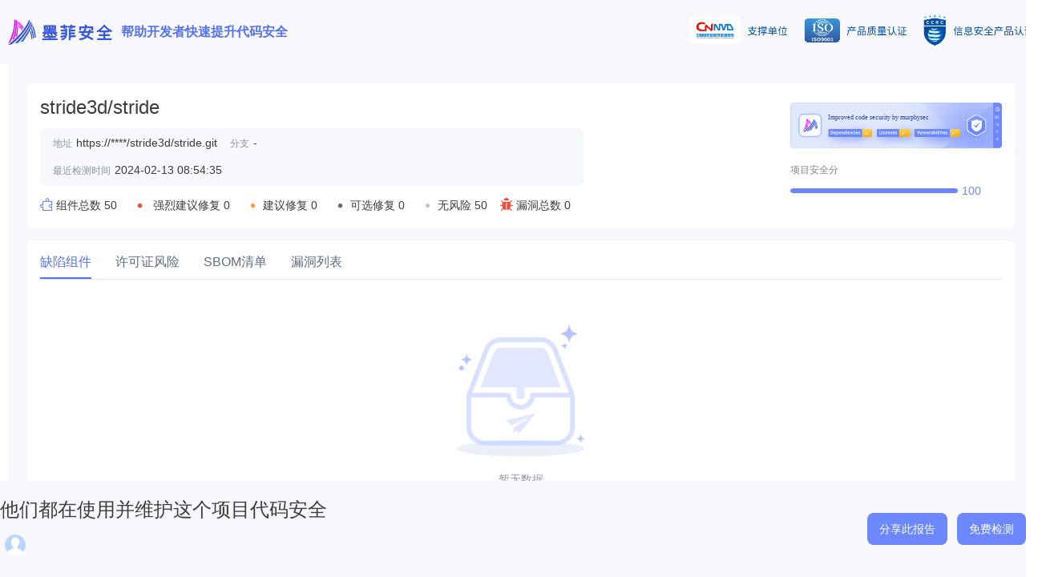

--- FILE ---
content_type: text/html
request_url: https://www.murphysec.com/console/report/1757327393835491328/1757327394103926784
body_size: 1270
content:
<!DOCTYPE html>
<html lang="en">

<head>
    <meta charset="UTF-8" />
    <link rel="icon" href="/console/logo.png" type="image/png" />
    <meta name="viewport" content="width=1600, user-scalable=yes" />
    <meta name="author" content="墨菲安全">
    <meta name="description"
        content="墨菲安全是一家为您提供专业的软件供应链安全管理的科技公司，能力包括软件成分分析(SCA)、代码安全检测、开源组件许可证合规管理等，丰富的安全工具助您打造完备的软件开发安全能力(DevSecOps)。公司核心团队来自百度、华为等企业，拥有超过十年的企业安全建设、安全产品研发及安全攻防经验。">
    <meta name="keywords" content="墨菲安全, murphysec, devsecops, SCA,软件成分分析,许可证合规,代码安全, CI/CD, open source">
    <title>墨菲安全 | 为您提供专业的软件供应链安全管理</title>
    <link rel="stylesheet" href="//at.alicdn.com/t/c/font_3019566_r0fboix891.css">
  <script type="module" crossorigin src="/console/assets/index.92c575dc.js"></script>
  <link rel="modulepreload" href="/console/assets/@vue.1bb81d78.js">
  <link rel="modulepreload" href="/console/assets/vue.3d02090b.js">
  <link rel="modulepreload" href="/console/assets/lodash-es.e2d2552f.js">
  <link rel="modulepreload" href="/console/assets/@vueuse.abbf066d.js">
  <link rel="modulepreload" href="/console/assets/@element-plus.f65f8fac.js">
  <link rel="modulepreload" href="/console/assets/@popperjs.36402333.js">
  <link rel="modulepreload" href="/console/assets/@ctrl.b082b0c1.js">
  <link rel="modulepreload" href="/console/assets/axios.6c4d9e2a.js">
  <link rel="modulepreload" href="/console/assets/dayjs.6b8dd55a.js">
  <link rel="modulepreload" href="/console/assets/async-validator.c32f6d68.js">
  <link rel="modulepreload" href="/console/assets/memoize-one.4ee5c96d.js">
  <link rel="modulepreload" href="/console/assets/escape-html.e5dfadb9.js">
  <link rel="modulepreload" href="/console/assets/normalize-wheel-es.8aeb3683.js">
  <link rel="modulepreload" href="/console/assets/@floating-ui.8a00b029.js">
  <link rel="modulepreload" href="/console/assets/element-plus.a00eca35.js">
  <link rel="modulepreload" href="/console/assets/highlight.js.0821a3f2.js">
  <link rel="modulepreload" href="/console/assets/@highlightjs.4bbb839a.js">
  <link rel="modulepreload" href="/console/assets/vue-router.8ed3716d.js">
  <link rel="modulepreload" href="/console/assets/mitt.550594b0.js">
  <link rel="modulepreload" href="/console/assets/clipboard.bd03b6ba.js">
  <link rel="stylesheet" href="/console/assets/element-plus.a145d3a1.css">
  <link rel="stylesheet" href="/console/assets/highlight.js.cf7cd869.css">
  <link rel="stylesheet" href="/console/assets/index.ce851b47.css">
</head>

<body>
    <div id="app"></div>

    <script>
        var _hmt = _hmt || [];
        (function () {
            var hm = document.createElement("script");
            hm.src = "https://hm.baidu.com/hm.js?20ad74f5b33195b920ff4c7a50c4d371";
            var s = document.getElementsByTagName("script")[0];
            s.parentNode.insertBefore(hm, s);
        })();
    </script>

    <script src="https://turing.captcha.qcloud.com/TCaptcha.js"></script>
    
</body>

</html>

--- FILE ---
content_type: text/css
request_url: https://at.alicdn.com/t/c/font_3019566_r0fboix891.css
body_size: 3054
content:
@font-face {
  font-family: "murphy"; /* Project id 3019566 */
  src: url('//at.alicdn.com/t/c/font_3019566_r0fboix891.eot?t=1688629593703'); /* IE9 */
  src: url('//at.alicdn.com/t/c/font_3019566_r0fboix891.eot?t=1688629593703#iefix') format('embedded-opentype'), /* IE6-IE8 */
       url('//at.alicdn.com/t/c/font_3019566_r0fboix891.woff2?t=1688629593703') format('woff2'),
       url('//at.alicdn.com/t/c/font_3019566_r0fboix891.woff?t=1688629593703') format('woff'),
       url('//at.alicdn.com/t/c/font_3019566_r0fboix891.ttf?t=1688629593703') format('truetype'),
       url('//at.alicdn.com/t/c/font_3019566_r0fboix891.svg?t=1688629593703#murphy') format('svg');
}

.murphy {
  font-family: "murphy" !important;
  font-size: 16px;
  font-style: normal;
  -webkit-font-smoothing: antialiased;
  -moz-osx-font-smoothing: grayscale;
}

.icon-Frame:before {
  content: "\e70d";
}

.icon-bg-unknownfile:before {
  content: "\e70e";
}

.icon-icon-trance:before {
  content: "\e70b";
}

.icon-icon-code:before {
  content: "\e70c";
}

.icon-Vector3:before {
  content: "\e707";
}

.icon-a-Vector11:before {
  content: "\e709";
}

.icon-a-Vector1:before {
  content: "\e703";
}

.icon-Union1:before {
  content: "\e704";
}

.icon-a-CombinedShape:before {
  content: "\e705";
}

.icon-Vector2:before {
  content: "\e706";
}

.icon-jianshao1:before {
  content: "\e8b1";
}

.icon-zengjia:before {
  content: "\e8c0";
}

.icon-line-magicmofabang:before {
  content: "\e702";
}

.icon-wenjian:before {
  content: "\e701";
}

.icon-wenjianjia:before {
  content: "\e6ff";
}

.icon-daochu2:before {
  content: "\e700";
}

.icon-xiangmu2:before {
  content: "\e6fe";
}

.icon-Vector:before {
  content: "\e6fc";
}

.icon-Vector1:before {
  content: "\e6fd";
}

.icon-fanhuifuzhi:before {
  content: "\e6f9";
}

.icon-shengji1-mianxing:before {
  content: "\e6fa";
}

.icon-error:before {
  content: "\e6f8";
}

.icon-Api:before {
  content: "\e6f4";
}

.icon-product:before {
  content: "\e6ee";
}

.icon-doc:before {
  content: "\e6f1";
}

.icon-principal:before {
  content: "\e6f0";
}

.icon-biaotou-kepaixu:before {
  content: "\e8f7";
}

.icon-fenxiang1:before {
  content: "\e6ef";
}

.icon-safe_edit:before {
  content: "\e6ec";
}

.icon-arrow-right:before {
  content: "\f218";
}

.icon-arrow:before {
  content: "\e6eb";
}

.icon-source:before {
  content: "\e6ea";
}

.icon-dots:before {
  content: "\e6e9";
}

.icon-member:before {
  content: "\e6dd";
}

.icon-set:before {
  content: "\e6de";
}

.icon-jicheng:before {
  content: "\e6df";
}

.icon-code:before {
  content: "\e6e0";
}

.icon-platform:before {
  content: "\e6e1";
}

.icon-project:before {
  content: "\e6e2";
}

.icon-safe:before {
  content: "\e6e7";
}

.icon-team:before {
  content: "\e6e8";
}

.icon-youjiantou11:before {
  content: "\e6dc";
}

.icon-dian:before {
  content: "\ec1e";
}

.icon-detecting:before {
  content: "\e6db";
}

.icon-diandian:before {
  content: "\e6d9";
}

.icon-tubiaozhizuo-:before {
  content: "\e6da";
}

.icon-tuanduiguanli:before {
  content: "\e6d8";
}

.icon-yijicaidan:before {
  content: "\e69c";
}

.icon-cdpshujujicheng:before {
  content: "\e6d5";
}

.icon-mn_dunpai_fill:before {
  content: "\e6d7";
}

.icon-fanhui5:before {
  content: "\e6d3";
}

.icon-icon_notice:before {
  content: "\e6d4";
}

.icon-geren:before {
  content: "\e6d6";
}

.icon-anquan3:before {
  content: "\e6cf";
}

.icon-jurassic_pie-chart:before {
  content: "\e6d0";
}

.icon-webxWebyingyongtuoguanfuwuqi:before {
  content: "\e6d1";
}

.icon-gongzuotai06:before {
  content: "\e6d2";
}

.icon-shezhi1:before {
  content: "\e8b9";
}

.icon-wenhaoxiao:before {
  content: "\e8c8";
}

.icon-Union:before {
  content: "\e6c7";
}

.icon-a-Union2:before {
  content: "\e6cd";
}

.icon-a-Union1:before {
  content: "\e6ce";
}

.icon-jiantou_shangxiaqiehuan:before {
  content: "\eb09";
}

.icon-jifen1:before {
  content: "\e6cb";
}

.icon-jifen:before {
  content: "\e6c8";
}

.icon-shujujieruPipeline:before {
  content: "\e6c4";
}

.icon-yijian:before {
  content: "\e6c5";
}

.icon-anquan2:before {
  content: "\ec4d";
}

.icon-shexiangtou:before {
  content: "\e6ca";
}

.icon-jinru:before {
  content: "\e6c3";
}

.icon-more:before {
  content: "\e6c1";
}

.icon-yanzhengmamima:before {
  content: "\e6c0";
}

.icon-huizhang:before {
  content: "\e6bb";
}

.icon-qiehuan1:before {
  content: "\e6b8";
}

.icon-tuandui1:before {
  content: "\e6ba";
}

.icon-lishibanben_icon:before {
  content: "\e6b7";
}

.icon-jira:before {
  content: "\ec0b";
}

.icon-diandengpao:before {
  content: "\e6bd";
}

.icon-a-zhitoushouzhi:before {
  content: "\e6b6";
}

.icon-gitea:before {
  content: "\eba0";
}

.icon-shuaxin:before {
  content: "\e6b4";
}

.icon-dianhua:before {
  content: "\e8ad";
}

.icon-api1:before {
  content: "\e6e3";
}

.icon-zhishikuguanli-:before {
  content: "\e6b2";
}

.icon-yujing1:before {
  content: "\e714";
}

.icon-qiehuan:before {
  content: "\e6af";
}

.icon-file-zip:before {
  content: "\e6f3";
}

.icon-tree_line:before {
  content: "\e6f5";
}

.icon-liebiaoxingshi:before {
  content: "\e742";
}

.icon-shangjiantou:before {
  content: "\e6ad";
}

.icon-xiajiantou:before {
  content: "\e6ae";
}

.icon-json-full:before {
  content: "\ea42";
}

.icon-sucai:before {
  content: "\e6ac";
}

.icon-paiwuxukezheng:before {
  content: "\e6aa";
}

.icon-ziyuan:before {
  content: "\e6a5";
}

.icon-biaozhunhuaguizeguanli:before {
  content: "\e6a6";
}

.icon-daima:before {
  content: "\e6a8";
}

.icon-rongqi:before {
  content: "\e6a9";
}

.icon-shujujiance-m:before {
  content: "\e7e8";
}

.icon-shouji:before {
  content: "\e6a3";
}

.icon-jiekou:before {
  content: "\e74a";
}

.icon-qita:before {
  content: "\e7ec";
}

.icon-bianzu2:before {
  content: "\e69e";
}

.icon-a-bianzu42:before {
  content: "\e6a0";
}

.icon-a-bianzu22:before {
  content: "\e6a1";
}

.icon-a-bianzu32:before {
  content: "\e6a2";
}

.icon-wancheng2:before {
  content: "\e69a";
}

.icon-chakanxiangqing:before {
  content: "\e699";
}

.icon-xiugai:before {
  content: "\e696";
}

.icon-down1:before {
  content: "\e695";
}

.icon-down2:before {
  content: "\e697";
}

.icon-nav-oscs:before {
  content: "\e69d";
}

.icon-nav-murphy:before {
  content: "\e69f";
}

.icon-Rrl_s_145:before {
  content: "\e692";
}

.icon-bangzhu:before {
  content: "\e68d";
}

.icon-jian:before {
  content: "\e68e";
}

.icon-jiahao-:before {
  content: "\e68f";
}

.icon-shanchu2:before {
  content: "\e68c";
}

.icon-a-changyong_xiazaifuben:before {
  content: "\e6bf";
}

.icon-shuangxiajiantou-:before {
  content: "\e68b";
}

.icon-erji-loudongsaomiaoguanli:before {
  content: "\eab2";
}

.icon-xiaoxitixing:before {
  content: "\e689";
}

.icon-tijiao:before {
  content: "\e68a";
}

.icon-shangla:before {
  content: "\e688";
}

.icon-xiaoliansmiley40:before {
  content: "\e772";
}

.icon-frown:before {
  content: "\ebf0";
}

.icon-icon_home:before {
  content: "\e687";
}

.icon-jiyukaiyuanjianrongkaiyuan:before {
  content: "\e684";
}

.icon-a-ziyuan117:before {
  content: "\e686";
}

.icon-fenzu:before {
  content: "\e683";
}

.icon-jiance-16px:before {
  content: "\e682";
}

.icon-jinggao1:before {
  content: "\e681";
}

.icon-kong:before {
  content: "\e708";
}

.icon-youjiantou1:before {
  content: "\e67f";
}

.icon-jiance2:before {
  content: "\e6c6";
}

.icon-git-merge:before {
  content: "\e797";
}

.icon-cangku:before {
  content: "\e67e";
}

.icon-line-gitpullrequestgitlaquqingqiu:before {
  content: "\e6f2";
}

.icon-tijiaochenggong:before {
  content: "\e72e";
}

.icon-zhexiantu:before {
  content: "\e7e4";
}

.icon-yaoqinghaoyou:before {
  content: "\e7b5";
}

.icon-zhongguorenminyinhangzuhe:before {
  content: "\e67b";
}

.icon-pdf:before {
  content: "\e740";
}

.icon-jurassic_user:before {
  content: "\e6a4";
}

.icon-zujian2:before {
  content: "\e730";
}

.icon-24gl-playCircle:before {
  content: "\ea6e";
}

.icon-yanjing1:before {
  content: "\e6cc";
}

.icon-fork:before {
  content: "\e67d";
}

.icon-fankui:before {
  content: "\e738";
}

.icon-wenhao1:before {
  content: "\e72d";
}

.icon-jinggao:before {
  content: "\e67a";
}

.icon-daohang_gongzuoliuyilai:before {
  content: "\e685";
}

.icon-a-bianzu21:before {
  content: "\e675";
}

.icon-bianzu1:before {
  content: "\e677";
}

.icon-a-bianzu31:before {
  content: "\e679";
}

.icon-aixin_shixin:before {
  content: "\eca1";
}

.icon-aixin:before {
  content: "\eca2";
}

.icon-xingxing:before {
  content: "\e673";
}

.icon-baogao:before {
  content: "\e676";
}

.icon-kaifazujian1:before {
  content: "\e6f6";
}

.icon-a-bianzu41:before {
  content: "\e670";
}

.icon-Linux:before {
  content: "\e72f";
}

.icon-mac:before {
  content: "\e66f";
}

.icon-windows:before {
  content: "\e6b5";
}

.icon-24gf-warningCircle:before {
  content: "\e982";
}

.icon-a-bianzu4:before {
  content: "\e66a";
}

.icon-a-bianzu2:before {
  content: "\e66b";
}

.icon-bianzu:before {
  content: "\e66d";
}

.icon-a-bianzu3:before {
  content: "\e66e";
}

.icon-shipinbofangyingpian2:before {
  content: "\e78e";
}

.icon-fuhao_wuxian:before {
  content: "\e6e6";
}

.icon-fenxiang:before {
  content: "\e669";
}

.icon-api:before {
  content: "\e7e1";
}

.icon-wenhao:before {
  content: "\e668";
}

.icon-xia:before {
  content: "\e667";
}

.icon-cuowu2:before {
  content: "\e662";
}

.icon-jia:before {
  content: "\e664";
}

.icon-duihao2:before {
  content: "\e666";
}

.icon-erji-zichanloudongsaomiaobaobiao:before {
  content: "\eaa4";
}

.icon-cangkuwarehouse:before {
  content: "\e7bb";
}

.icon-yujing:before {
  content: "\e660";
}

.icon-xingzhuang:before {
  content: "\e65f";
}

.icon-weibiaoti7:before {
  content: "\e65a";
}

.icon-guwenxiezuo:before {
  content: "\e65b";
}

.icon-anquan1:before {
  content: "\e65d";
}

.icon-jiance1:before {
  content: "\e65e";
}

.icon-shijianzhou:before {
  content: "\e822";
}

.icon-iconset0414:before {
  content: "\e725";
}

.icon-jiufuqianbaoicon06:before {
  content: "\e693";
}

.icon-jianshao:before {
  content: "\e663";
}

.icon-tuandui:before {
  content: "\e659";
}

.icon-gantanhao:before {
  content: "\e64a";
}

.icon-duihao1:before {
  content: "\e64e";
}

.icon-yanjing:before {
  content: "\e651";
}

.icon-chenggong1:before {
  content: "\e671";
}

.icon-question:before {
  content: "\e67c";
}

.icon-uniE6B2-wodexunzhang:before {
  content: "\e653";
}

.icon-shangchuanyunpan:before {
  content: "\e6b3";
}

.icon-yaoqinghuida:before {
  content: "\e649";
}

.icon-weiquexianquexianyuan:before {
  content: "\e64d";
}

.icon-lujing1:before {
  content: "\e6b1";
}

.icon-tanhao1:before {
  content: "\e647";
}

.icon-tianping1:before {
  content: "\e648";
}

.icon-bianzu13:before {
  content: "\e63f";
}

.icon-lihe:before {
  content: "\e6c9";
}

.icon-fanhui1:before {
  content: "\e633";
}

.icon-youxiangyoujian:before {
  content: "\e645";
}

.icon-yaoqingjilu:before {
  content: "\e915";
}

.icon-weixin:before {
  content: "\e665";
}

.icon-lianjie:before {
  content: "\e646";
}

.icon-mima:before {
  content: "\e658";
}

.icon-weixin1:before {
  content: "\e674";
}

.icon-jianced:before {
  content: "\e94b";
}

.icon-lujing:before {
  content: "\e6be";
}

.icon-cuo:before {
  content: "\e6e5";
}

.icon-code-branch:before {
  content: "\e644";
}

.icon-31shijian:before {
  content: "\e630";
}

.icon-jinggaotubiaosvg:before {
  content: "\e680";
}

.icon-xiazai1:before {
  content: "\e631";
}

.icon-qizi:before {
  content: "\e655";
}

.icon-fenzhi:before {
  content: "\e75a";
}

.icon-zhexiandian:before {
  content: "\e690";
}

.icon-shujuzonglan:before {
  content: "\e691";
}

.icon-cuowu1:before {
  content: "\e632";
}

.icon-shanchu1:before {
  content: "\e637";
}

.icon-details_line:before {
  content: "\e672";
}

.icon-16gf-shieldWarning:before {
  content: "\e9c9";
}

.icon-24gf-shieldCheck:before {
  content: "\e9d9";
}

.icon-duihao:before {
  content: "\e63d";
}

.icon-yunhangzhong:before {
  content: "\e63e";
}

.icon-tianping:before {
  content: "\e694";
}

.icon-guanbi:before {
  content: "\e62f";
}

.icon-shujuduandian:before {
  content: "\e62d";
}

.icon-shanchu:before {
  content: "\e74b";
}

.icon-xiazai:before {
  content: "\e62b";
}

.icon-excle:before {
  content: "\e62c";
}

.icon-wancheng1:before {
  content: "\e654";
}

.icon-jinhangzhong:before {
  content: "\e638";
}

.icon-shibai1:before {
  content: "\e62a";
}

.icon-daochu:before {
  content: "\e641";
}

.icon-a-loudongzhishikuquanzhunkuai:before {
  content: "\e61c";
}

.icon-yijiangaoxiaoxiufu:before {
  content: "\e626";
}

.icon-dichengbenjieru:before {
  content: "\e627";
}

.icon-fengxianlianghuaguanli:before {
  content: "\e628";
}

.icon-struts2:before {
  content: "\e8c6";
}

.icon-shuangyinhao:before {
  content: "\e6f7";
}

.icon-icon-test:before {
  content: "\e625";
}

.icon-zhuangshiyongyinhao:before {
  content: "\e61b";
}

.icon-shequguanli_gongdanguanli:before {
  content: "\e62e";
}

.icon-STRUTS2rceloudongheji:before {
  content: "\e619";
}

.icon-dichengben:before {
  content: "\e636";
}

.icon-anquan:before {
  content: "\e622";
}

.icon-fx:before {
  content: "\e75e";
}

.icon-hegui:before {
  content: "\e8f3";
}

.icon-dianhuatianchong:before {
  content: "\e678";
}

.icon-youxiang2:before {
  content: "\e610";
}

.icon-sousuo1:before {
  content: "\e611";
}

.icon-dizhi:before {
  content: "\e617";
}

.icon-yanjiu:before {
  content: "\e618";
}

.icon-a-guizhangzhidufalvfagui-40:before {
  content: "\e8ab";
}

.icon-qushi:before {
  content: "\e726";
}

.icon-github-fill:before {
  content: "\e885";
}

.icon-youjiantou:before {
  content: "\e629";
}

.icon-tishishuoming:before {
  content: "\e64c";
}

.icon-youxiang1:before {
  content: "\e61a";
}

.icon-xiala1:before {
  content: "\e61f";
}

.icon-devops:before {
  content: "\e6c2";
}

.icon-dingding:before {
  content: "\e66c";
}

.icon-yewuzujian:before {
  content: "\e7eb";
}

.icon-tixing:before {
  content: "\e624";
}

.icon-jiantou-you:before {
  content: "\e643";
}

.icon-feishu:before {
  content: "\e615";
}

.icon-im_xiazai:before {
  content: "\e604";
}

.icon-yunxiazai-:before {
  content: "\e635";
}

.icon-exe:before {
  content: "\e656";
}

.icon-cuowu:before {
  content: "\e657";
}

.icon-quanburenwu:before {
  content: "\e6a7";
}

.icon-gitlab:before {
  content: "\e65c";
}

.icon-github2:before {
  content: "\e6fb";
}

.icon-guanlizujian:before {
  content: "\e61d";
}

.icon-fuzhi1:before {
  content: "\e8b0";
}

.icon-zujian1:before {
  content: "\e620";
}

.icon-loudong:before {
  content: "\e642";
}

.icon-fanhui:before {
  content: "\e60f";
}

.icon-github1:before {
  content: "\e601";
}

.icon-shijian:before {
  content: "\e60d";
}

.icon-xinjianjiance:before {
  content: "\e602";
}

.icon-shangchuan:before {
  content: "\e661";
}

.icon-bug-fill:before {
  content: "\e8e8";
}

.icon-shouqi:before {
  content: "\e6b9";
}

.icon-zichan:before {
  content: "\e6e4";
}

.icon-anzhuang:before {
  content: "\e6bc";
}

.icon-fuzhi:before {
  content: "\e60c";
}

.icon-fengxian:before {
  content: "\e650";
}

.icon-xiangmu1:before {
  content: "\e613";
}

.icon-tuichu:before {
  content: "\e623";
}

.icon-24gf-label:before {
  content: "\e8b6";
}

.icon-jenkins:before {
  content: "\e600";
}

.icon-shibie:before {
  content: "\e69b";
}

.icon-zhinengshibie:before {
  content: "\e698";
}

.icon-Webloudongjiance:before {
  content: "\e64f";
}

.icon-yanbu2x23x:before {
  content: "\e634";
}

.icon-xuxian:before {
  content: "\e61e";
}

.icon-Ruby:before {
  content: "\e891";
}

.icon-python:before {
  content: "\f216";
}

.icon-java-script:before {
  content: "\e810";
}

.icon-java:before {
  content: "\e639";
}

.icon-php:before {
  content: "\ec50";
}

.icon-golang:before {
  content: "\e76f";
}

.icon-shubiao:before {
  content: "\e60e";
}

.icon-jenkins1:before {
  content: "\ebd9";
}

.icon-VsCode:before {
  content: "\e616";
}

.icon-intellijidea:before {
  content: "\ebd1";
}

.icon-Gitlab-fill:before {
  content: "\e881";
}

.icon-github:before {
  content: "\e732";
}

.icon-bg-code:before {
  content: "\e63c";
}

.icon-eclipseide:before {
  content: "\eb84";
}

.icon-youxiang:before {
  content: "\e7b1";
}

.icon-zhongxinjiazai:before {
  content: "\e7b4";
}

.icon-warning:before {
  content: "\e607";
}

.icon-xinjian:before {
  content: "\e64b";
}

.icon-zujian:before {
  content: "\e652";
}

.icon-sousuo:before {
  content: "\e70a";
}

.icon-jiance:before {
  content: "\e608";
}

.icon-keyanxiangmu:before {
  content: "\e612";
}

.icon-wancheng:before {
  content: "\e60a";
}

.icon-huomiao:before {
  content: "\e63b";
}

.icon-shezhi:before {
  content: "\e621";
}

.icon-shibai:before {
  content: "\e8b8";
}

.icon-chenggong:before {
  content: "\e60b";
}

.icon-tanhao:before {
  content: "\e6ab";
}

.icon-shandian1:before {
  content: "\e614";
}

.icon-yibiaopan:before {
  content: "\e6b0";
}

.icon-xiangmuqingdanbeifen2x:before {
  content: "\e605";
}

.icon-xiufu:before {
  content: "\e6ed";
}

.icon-xiangmu:before {
  content: "\e63a";
}

.icon-kaifazujian:before {
  content: "\e640";
}

.icon-quexiantibao:before {
  content: "\e609";
}

.icon-shandian:before {
  content: "\e8c5";
}

.icon-huo:before {
  content: "\e606";
}

.icon-CombinedShapex:before {
  content: "\e603";
}



--- FILE ---
content_type: text/css
request_url: https://www.murphysec.com/console/assets/index.ce851b47.css
body_size: 3133
content:
*{margin:0;padding:0;font-family:Helvetica Neue,Helvetica,PingFang SC,Hiragino Sans GB,Microsoft YaHei,\5fae\8f6f\96c5\9ed1,Arial,sans-serif}body,html{height:100%}a{text-decoration:none;color:#6c87ff}@media screen and (max-width: 1300px){body{width:1300px;overflow-x:scroll}}::-webkit-scrollbar{width:6px;height:6px}::-webkit-scrollbar-thumb{border-radius:10px;box-shadow:inset 0 0 5px #c5c5c577;background:#d8d8d8}::-webkit-scrollbar-track{box-shadow:inset 0 0 5px #96969633;border-radius:10px;background:#ededed}#app{width:100%;height:100%;position:relative}.el-button,.el-button:focus{background-color:#6c87ff;color:#fff;border:none;transition:all .2s;border-radius:6px;font-weight:400}.el-button:hover{background-color:#6c87ffcc;color:#fff}.el-button.is-disabled,.el-button.is-disabled:focus,.el-button.is-disabled:hover{background-color:#c7c7c7;color:#fff}.el-dialog{border-radius:14px}.el-dialog .el-dialog__title{font-weight:600;color:#2f2e3f;font-size:18px}.el-dialog .el-dialog__header{padding:20px 20px 10px 30px;margin-right:0;font-weight:500;color:#3c3c3c}.el-dialog .el-dialog__body{padding:10px 30px 30px}.el-input-group__append{background-color:#fff}.el-select-dropdown__item{font-weight:500}.el-form-item__label{font-weight:550;color:#3d3d3d}.el-radio__input.is-checked .el-radio__inner,.el-checkbox__input.is-checked .el-checkbox__inner,.el-checkbox__input.is-indeterminate .el-checkbox__inner{border-color:#6c87ff;background-color:#6c87ff}.el-radio__input.is-checked+.el-radio__label,.el-checkbox__input.is-checked+.el-checkbox__label{color:#6c87ff}.el-tabs__item.is-active,.el-tabs__item:hover{color:#6c87ff!important}.el-tabs__active-bar{background-color:#6c87ff!important}.el-pagination.is-background .btn-next.is-active,.el-pagination.is-background .btn-prev.is-active,.el-pagination.is-background .el-pager li.is-active{background-color:#6c87ff;color:#fff}.max_width{max-width:1240px;margin:0 auto}.home_title{font-size:40px;font-weight:500;color:#333;line-height:60px;text-align:center;margin-bottom:108px}.main_navs .item{width:100%;height:40px;font-size:14px;line-height:40px;padding:0 13px;box-sizing:border-box;cursor:pointer;color:#3c3c3c;border-radius:6px;transition:all .2s;font-weight:500;margin:4px 0;display:flex;align-items:center}.main_navs .item:hover{background-color:#6c87ff1a}.main_navs .item .icon_wrap{width:20px;display:inline-block;margin-right:9px}.main_navs .item i{font-size:18px;margin-right:10px;color:#858585cc}.main_navs .item.active{background:#6c87ffad;position:relative;color:#fff}.main_navs .item.active i{color:#fff}.main_navs .item.active:after{content:"";display:block;width:2px;height:14px;background:#D6DFE8;border-radius:2px;position:absolute;left:0;top:13px;z-index:9}.common_bread span{padding:3px 6px;border-radius:6px}.common_bread .front_nav,.common_bread i{color:#c7c7c7;cursor:pointer}.common_bread .front_nav:hover{color:#6c87ff37;background-color:#3370ff1a}.cancle_btn,.cancle_btn:focus{background-color:#fff;color:#3c3c3c;border:1px solid #C7C7C7}.cancle_btn:hover,.cancle_btn:focus:hover{background-color:#f7f7f7;color:#3c3c3c;border-color:#c7c7c7}.common_head{height:56px;padding:0 24px;display:flex;justify-content:space-between;align-items:center;font-size:16px;color:#525252;font-weight:400;background-color:#fff}.main_content{height:calc(100% - 58px);overflow:auto;box-sizing:border-box;background-color:#f7f8fb}.common_tabs{margin-bottom:12px;border-bottom:1px solid rgba(108,135,255,.1)}.common_tabs span{display:inline-block;color:#858585;cursor:pointer;margin-right:32px;font-size:16px;padding-bottom:10px;border-bottom:2px solid transparent}.common_tabs span.active{border-bottom-color:#6c87ff;color:#6c87ff}.pagination{display:flex;justify-content:flex-end;margin:16px 0}.modal_title{font-weight:600;color:#2f2e3f;font-size:18px;margin-bottom:8px}.modal_desc{font-size:14px;color:#858585}.user_tooltip{padding:0;border:none}.user_popup{width:240px;box-shadow:0 2px 8px #0023721a;border-radius:6px}.user_popup .item{transition:all .2s;padding:9px 12px;font-size:14px;color:#0d141edb;cursor:pointer}.user_popup .item:nth-of-type(1){border-radius:6px 6px 0 0}.user_popup .item:nth-last-of-type(1){border-radius:0 0 6px 6px}.user_popup .item:hover{background-color:#6c87ff1a}.user_popup .team_name{font-size:16px;color:#0d141edb;display:flex;justify-content:space-between}.user_popup .team_name span.name{display:inline-block;text-overflow:ellipsis;overflow:hidden;white-space:nowrap}.user_popup .team_name span.tab{font-size:12px;color:#687080;background-color:#f0f5fc;border-radius:2px;padding:0 5px}.user_popup .set{border-top:1px solid #0000000f;border-bottom:1px solid #0000000f}.hover_btn1:hover{background-color:#6c87ff1a!important}.hover_icon{padding:3px;display:inline}.hover_icon:hover{background-color:#3370ff1a;border-radius:6px}.disabled_icon{color:#c7c7c7!important}.main_btn{width:80px;height:32px;font-size:14px;color:#fff;background-color:#6c87ff!important;border-radius:6px}.main_btn:hover{background-color:#6c87ffcc!important;color:#fff}.minor_btn{width:64px;height:28px;background:#FFFFFF!important;border:1px solid #6C87FF!important;border-radius:6px;color:#6c87ff!important}.minor_btn:hover{background-color:#6c87ff1a!important;color:#6c87ff!important}.minor_white_btn{width:80px;height:32px;background:#FFFFFF!important;border:1px solid #C7C7C7!important;border-radius:6px;color:#3c3c3c}.minor_white_btn:hover{background-color:#ebebeb80!important;color:#3c3c3c}.g-color-1{color:#3c3c3c}.g-color-2{color:#525252}.g-color-3{color:#858585}.g-color-4{color:#c7c7c7}.g-color-5{color:#6c87ff}.g-color-fff{color:#fff}.g-bg-ff{background-color:#fff}.g-bg-f5{background-color:#f5f5f5}.g-bg-primary{background-color:#6c87ff}.g-bdr-6{border-radius:6px}.g-bdr-5{border-radius:5px}.g-bdr-4{border-radius:4px}.g-bdr-2{border-radius:2px}.g-fw-bold{font-weight:700}.g-fw-600{font-weight:600}.g-fw-500{font-weight:500}.g-fw-400{font-weight:400}.g-bd-grey{border:1px solid rgba(42,43,50,.1)}.g-bd-primary{border:1px solid #6C87FF}.g-bd-ff{border:1px solid #fff}.g-ta-center{text-align:center}.g-ta-right{text-align:right}.g-p-0{padding:0}.g-pl-0{padding-left:0}.g-pr-0{padding-right:0}.g-pt-0{padding-top:0}.g-pb-0{padding-bottom:0}.g-p-4{padding:4px}.g-pl-4{padding-left:4px}.g-pr-4{padding-right:4px}.g-pt-4{padding-top:4px}.g-pb-4{padding-bottom:4px}.g-p-6{padding:6px}.g-pl-6{padding-left:6px}.g-pr-6{padding-right:6px}.g-pt-6{padding-top:6px}.g-pb-6{padding-bottom:6px}.g-p-8{padding:8px}.g-pl-8{padding-left:8px}.g-pr-8{padding-right:8px}.g-pt-8{padding-top:8px}.g-pb-8{padding-bottom:8px}.g-p-13{padding:13px}.g-pl-13{padding-left:13px}.g-pr-13{padding-right:13px}.g-pt-13{padding-top:13px}.g-pb-13{padding-bottom:13px}.g-p-14{padding:14px}.g-pl-14{padding-left:14px}.g-pr-14{padding-right:14px}.g-pt-14{padding-top:14px}.g-pb-14{padding-bottom:14px}.g-p-16{padding:16px}.g-pl-16{padding-left:16px}.g-pr-16{padding-right:16px}.g-pt-16{padding-top:16px}.g-pb-16{padding-bottom:16px}.g-p-17{padding:17px}.g-pl-17{padding-left:17px}.g-pr-17{padding-right:17px}.g-pt-17{padding-top:17px}.g-pb-17{padding-bottom:17px}.g-p-20{padding:20px}.g-pl-20{padding-left:20px}.g-pr-20{padding-right:20px}.g-pt-20{padding-top:20px}.g-pb-20{padding-bottom:20px}.g-p-24{padding:24px}.g-pl-24{padding-left:24px}.g-pr-24{padding-right:24px}.g-pt-24{padding-top:24px}.g-pb-24{padding-bottom:24px}.g-p-26{padding:26px}.g-pl-26{padding-left:26px}.g-pr-26{padding-right:26px}.g-pt-26{padding-top:26px}.g-pb-26{padding-bottom:26px}.g-p-27{padding:27px}.g-pl-27{padding-left:27px}.g-pr-27{padding-right:27px}.g-pt-27{padding-top:27px}.g-pb-27{padding-bottom:27px}.g-p-32{padding:32px}.g-pl-32{padding-left:32px}.g-pr-32{padding-right:32px}.g-pt-32{padding-top:32px}.g-pb-32{padding-bottom:32px}.g-p-40{padding:40px}.g-pl-40{padding-left:40px}.g-pr-40{padding-right:40px}.g-pt-40{padding-top:40px}.g-pb-40{padding-bottom:40px}.g-p-48{padding:48px}.g-pl-48{padding-left:48px}.g-pr-48{padding-right:48px}.g-pt-48{padding-top:48px}.g-pb-48{padding-bottom:48px}.g-p-56{padding:56px}.g-pl-56{padding-left:56px}.g-pr-56{padding-right:56px}.g-pt-56{padding-top:56px}.g-pb-56{padding-bottom:56px}.g-m-0{margin:0}.g-ml-0{margin-left:0}.g-mr-0{margin-right:0}.g-mt-0{margin-top:0}.g-mb-0{margin-bottom:0}.g-m-2{margin:2px}.g-ml-2{margin-left:2px}.g-mr-2{margin-right:2px}.g-mt-2{margin-top:2px}.g-mb-2{margin-bottom:2px}.g-m-4{margin:4px}.g-ml-4{margin-left:4px}.g-mr-4{margin-right:4px}.g-mt-4{margin-top:4px}.g-mb-4{margin-bottom:4px}.g-m-6{margin:6px}.g-ml-6{margin-left:6px}.g-mr-6{margin-right:6px}.g-mt-6{margin-top:6px}.g-mb-6{margin-bottom:6px}.g-m-8{margin:8px}.g-ml-8{margin-left:8px}.g-mr-8{margin-right:8px}.g-mt-8{margin-top:8px}.g-mb-8{margin-bottom:8px}.g-m-10{margin:10px}.g-ml-10{margin-left:10px}.g-mr-10{margin-right:10px}.g-mt-10{margin-top:10px}.g-mb-10{margin-bottom:10px}.g-m-12{margin:12px}.g-ml-12{margin-left:12px}.g-mr-12{margin-right:12px}.g-mt-12{margin-top:12px}.g-mb-12{margin-bottom:12px}.g-m-13{margin:13px}.g-ml-13{margin-left:13px}.g-mr-13{margin-right:13px}.g-mt-13{margin-top:13px}.g-mb-13{margin-bottom:13px}.g-m-14{margin:14px}.g-ml-14{margin-left:14px}.g-mr-14{margin-right:14px}.g-mt-14{margin-top:14px}.g-mb-14{margin-bottom:14px}.g-m-16{margin:16px}.g-ml-16{margin-left:16px}.g-mr-16{margin-right:16px}.g-mt-16{margin-top:16px}.g-mb-16{margin-bottom:16px}.g-m-20{margin:20px}.g-ml-20{margin-left:20px}.g-mr-20{margin-right:20px}.g-mt-20{margin-top:20px}.g-mb-20{margin-bottom:20px}.g-m-22{margin:22px}.g-ml-22{margin-left:22px}.g-mr-22{margin-right:22px}.g-mt-22{margin-top:22px}.g-mb-22{margin-bottom:22px}.g-m-24{margin:24px}.g-ml-24{margin-left:24px}.g-mr-24{margin-right:24px}.g-mt-24{margin-top:24px}.g-mb-24{margin-bottom:24px}.g-m-26{margin:26px}.g-ml-26{margin-left:26px}.g-mr-26{margin-right:26px}.g-mt-26{margin-top:26px}.g-mb-26{margin-bottom:26px}.g-m-32{margin:32px}.g-ml-32{margin-left:32px}.g-mr-32{margin-right:32px}.g-mt-32{margin-top:32px}.g-mb-32{margin-bottom:32px}.g-m-40{margin:40px}.g-ml-40{margin-left:40px}.g-mr-40{margin-right:40px}.g-mt-40{margin-top:40px}.g-mb-40{margin-bottom:40px}.g-m-48{margin:48px}.g-ml-48{margin-left:48px}.g-mr-48{margin-right:48px}.g-mt-48{margin-top:48px}.g-mb-48{margin-bottom:48px}.g-m-88{margin:88px}.g-ml-88{margin-left:88px}.g-mr-88{margin-right:88px}.g-mt-88{margin-top:88px}.g-mb-88{margin-bottom:88px}.g-f-12{font-size:12px}.g-f-14{font-size:14px}.g-f-15{font-size:15px}.g-f-16{font-size:16px}.g-f-17{font-size:17px}.g-f-18{font-size:18px}.g-f-20{font-size:20px}.g-f-22{font-size:22px}.g-f-24{font-size:24px}.g-f-29{font-size:29px}.g-f-32{font-size:32px}.g-f-38{font-size:38px}.g-display-inline-block{display:inline-block}.g-display-block{display:block}.g-border-box{box-sizing:border-box}.g-cursor-pointer{cursor:pointer}.g-flex{display:flex}.g-flex-center{display:flex;align-items:center;justify-content:center}.g-flex-column{display:flex;flex-direction:column}.g-flex-wrap{display:flex;flex-wrap:wrap}.g-align-center{align-items:center}.g-align-start{align-items:flex-start}.g-align-end{align-items:flex-end}.g-justify-center{justify-content:center}.g-justify-start{justify-content:flex-start}.g-justify-end{justify-content:flex-end}.g-justify-around{justify-content:space-around}.g-justify-between{justify-content:space-between}.g-flex-grow-1{flex:1}.g-flex-grow-2{flex:2}.g-flex-grow-3{flex:3}.g-flex-grow-4{flex:4}.g-flex-grow-5{flex:5}.g-flex-grow-6{flex:6}.g-flex-grow-7{flex:7}.g-flex-grow-8{flex:8}.g-flex-grow-9{flex:9}.g-vertical--8{vertical-align:-8px}.g-vertical--7{vertical-align:-7px}.g-vertical--6{vertical-align:-6px}.g-vertical--5{vertical-align:-5px}.g-vertical--4{vertical-align:-4px}.g-vertical--3{vertical-align:-3px}.g-vertical--2{vertical-align:-2px}.g-vertical--1{vertical-align:-1px}.g-vertical-1{vertical-align:1px}.g-vertical-2{vertical-align:2px}.g-vertical-3{vertical-align:3px}.g-vertical-4{vertical-align:4px}.g-vertical-5{vertical-align:5px}.g-vertical-6{vertical-align:6px}.g-vertical-7{vertical-align:7px}.g-vertical-8{vertical-align:8px}.g-block-height{height:100%}.g-vertical-middle{vertical-align:middle}.g-overflow-auto{overflow:auto}.g-line-height{line-height:22px}.g-link:hover{text-decoration:underline;color:#6c87ff}.g-link{color:#3c3c3c}.g-wb-all{word-break:break-all}


--- FILE ---
content_type: text/css
request_url: https://www.murphysec.com/console/assets/ReportIndex.70319010.css
body_size: 448
content:
.head_wrap[data-v-31ed8e44]{background-color:#f8f8fc}.hide_modal_img[data-v-31ed8e44]{position:absolute;left:0;top:0;width:100%;height:100%}.head[data-v-31ed8e44]{max-width:1280px;margin:0 auto;height:80px;display:flex;align-items:center;justify-content:space-between;font-size:16px;color:#5572f4;font-weight:600}.head .title[data-v-31ed8e44]{display:flex;align-items:center}.report_content[data-v-31ed8e44]{max-width:1280px;margin:0 auto;padding-bottom:140px}.login_modal .logo[data-v-31ed8e44]{width:131px;display:block;margin:0 auto}.login_modal .text[data-v-31ed8e44]{font-size:16px;font-weight:600;max-width:460px;margin:0 auto 40px;color:#3d3d3d;line-height:35px;text-align:center}.login_modal .text img[data-v-31ed8e44]{width:30px;height:30px;border-radius:50%;vertical-align:middle;margin-right:06px}.login_modal .el-button[data-v-31ed8e44]{margin-left:50%;transform:translate(-50%)}.bottom[data-v-31ed8e44]{height:120px;position:fixed;bottom:0;width:100%;z-index:99;background-color:#f8f8fc}.bottom img[data-v-31ed8e44]{width:26px;border-radius:50%;margin-right:6px}.bottom .wrap[data-v-31ed8e44]{max-width:1280px;margin:0 auto;padding:20px 0;box-sizing:border-box;display:flex;align-items:center;justify-content:space-between;font-size:24px;color:#3d3d3d}.bottom .wrap .text[data-v-31ed8e44]{margin-bottom:15px}.bottom .wrap .el-button[data-v-31ed8e44]{height:40px;border-radius:8px}


--- FILE ---
content_type: text/css
request_url: https://www.murphysec.com/console/assets/DetailContent.8796c65d.css
body_size: 1646
content:
.popup_content .title[data-v-2bc493e8]{color:#3d3d3d;font-size:14px;font-weight:600;margin-bottom:16px}.tip[data-v-2bc493e8]{font-size:12px;color:#6e6d79;margin-bottom:15px}.link_copy[data-v-2bc493e8]{display:flex;font-size:14px;color:#3d3d3d;margin-bottom:40px}.link_copy .input[data-v-2bc493e8]{width:100%;height:40px;border-radius:6px 0 0 6px;border:1px solid #ECECEC;line-height:40px;padding-left:10px;font-weight:500;text-overflow:ellipsis;overflow:hidden;white-space:nowrap}.link_copy .el-button[data-v-2bc493e8]{width:86px;height:40px;border-top-left-radius:0;border-bottom-left-radius:0}.badge_content[data-v-2bc493e8]{width:460px;height:218px;background:#F9FBFE;border-radius:10px;padding:16px 25px;box-sizing:border-box}.comp_index .filter_wrap[data-v-48a87aa6]{margin-bottom:16px;display:flex}.comp_index .comp_item[data-v-48a87aa6]{height:90px;border-radius:4px;background:#F7F8FB;padding:0 16px;font-size:14px;color:#3c3c3c;margin-bottom:10px;display:flex;align-items:center;justify-content:space-between}.comp_index .comp_item .small[data-v-48a87aa6]{font-size:12px;color:#8f959e;margin-right:5px}.comp_index .comp_item .avatar[data-v-48a87aa6]{width:20px;border-radius:50%;vertical-align:-5px}.comp_index .comp_item .name[data-v-48a87aa6]{margin-bottom:16px}.comp_index .comp_item .name .text[data-v-48a87aa6]{display:inline-block;margin-right:8px}.comp_index .comp_item .name .text[data-v-48a87aa6]:hover{color:#6c87ff;text-decoration:underline;cursor:pointer}.comp_index .comp_item .name span.tag[data-v-48a87aa6]{padding:3px 5px;background:rgba(73,102,230,.2);border-radius:4px;color:#2946c7;font-size:12px;margin-right:8px}.comp_index .comp_item .info_item[data-v-48a87aa6]{margin-right:16px}.comp_index .comp_item .user[data-v-48a87aa6]{display:inline-block;background-color:#eff0f1;height:20px;line-height:20px;border-radius:16px;padding-right:6px}.comp_index .comp_item .num[data-v-48a87aa6]{display:inline-block;border-radius:4px;margin-right:15px}.comp_index .comp_item .num span[data-v-48a87aa6]{display:inline-block;padding:3px 5px}.comp_index .comp_item .num span[data-v-48a87aa6]:nth-of-type(1){border-top-left-radius:2px;border-bottom-left-radius:2px}.comp_index .comp_item .num span[data-v-48a87aa6]:nth-of-type(2){border-top-right-radius:2px;border-bottom-right-radius:2px;padding:3px 6px}.license_item .item[data-v-64ddfe84]{width:100%;display:flex;align-items:center;background:#F7F8FB;padding:0 16px;font-size:14px;height:90px;border-radius:4px;color:#3c3c3c}.license_item .item .td[data-v-64ddfe84]:nth-of-type(1){width:29%;display:flex;align-items:center}.license_item .item .td:nth-of-type(1) .repaire[data-v-64ddfe84]{width:32px;height:32px;line-height:32px;color:#fff;font-size:12px;text-align:center;background:#FF9940;border-radius:7px;margin-right:15px}.license_item .item .td:nth-of-type(1) .name[data-v-64ddfe84]{font-weight:600;color:#4e73db;cursor:pointer}.license_item .item .td:nth-of-type(1) .tag[data-v-64ddfe84]{display:inline-block;padding:3px 6px;margin-right:10px;margin-bottom:10px;font-size:12px;color:#8c95a1;background:rgba(240,245,252,.4);border-radius:4px;border:1px solid rgba(104,112,128,.19)}.license_item .item .td[data-v-64ddfe84]:nth-of-type(2){width:15%}.license_item .item .td:nth-of-type(2) .color_tag[data-v-64ddfe84]{padding:6px;border-radius:9px;display:inline-block;margin-right:10px;font-size:12px;color:#fff;margin-top:10px}.license_item .item .td[data-v-64ddfe84]:nth-of-type(3){width:15%}.license_item .item .td[data-v-64ddfe84]:nth-of-type(4){width:30%;margin-right:20px}.license_item .item .td:nth-of-type(4) .license_desc[data-v-64ddfe84]{width:100%;text-overflow:ellipsis;overflow:hidden;white-space:nowrap;margin-top:15px}.license_item .item .td[data-v-64ddfe84]:nth-of-type(5){line-height:60px;color:#6c87ff;cursor:pointer}.license_item .item .bottom_tag[data-v-64ddfe84]{display:inline-block;padding:3px 6px;font-size:12px;color:#8c95a1;background:rgba(240,245,252,.4);border-radius:4px;border:1px solid rgba(104,112,128,.19);margin-top:15px;margin-right:10px}.license_item .item_comp[data-v-64ddfe84]{padding:20px 16px;background-color:#fff;border-radius:6px;margin-bottom:10px;margin-top:10px;display:flex;align-items:center;font-size:14px}.license_item .item_comp .tag[data-v-64ddfe84]{display:inline-block;padding:3px 6px;font-size:12px;color:#8c95a1;background:rgba(240,245,252,.4);border-radius:4px;border:1px solid rgba(104,112,128,.19)}.license_item .item_comp .td[data-v-64ddfe84]:nth-of-type(1){width:50%}.license_item .item_comp .td:nth-of-type(1) .name[data-v-64ddfe84]{color:#3c3c3c;margin-right:16px}.license_item .item_comp .td:nth-of-type(1) i[data-v-64ddfe84]{color:#f45c4d}.license_item .item_comp .td:nth-of-type(1) .tag[data-v-64ddfe84]{margin-right:16px}.license_item .item_comp .td[data-v-64ddfe84]:nth-of-type(2){width:15%}.license_item .item_comp .td[data-v-64ddfe84]:nth-of-type(3){width:15%}.switch[data-v-19c08f08]{display:flex;align-items:center;justify-content:space-between;padding-bottom:16px}.switch .switch_icon[data-v-19c08f08]{display:flex;align-items:center}.switch .switch_icon span.icon[data-v-19c08f08]{width:32px;height:30px;line-height:30px;text-align:center;background:#E9EBED;border-radius:4px;margin-left:3px;cursor:pointer}.switch .switch_icon span.icon i[data-v-19c08f08]{font-size:20px;color:#979797}.switch .switch_icon span.icon.active[data-v-19c08f08]{background:#6C87FF}.switch .switch_icon span.icon.active i[data-v-19c08f08]{color:#fff}.switch .el-button[data-v-19c08f08]{margin-left:10px}[data-v-19c08f08] .el-tree-node__content{height:50px}[data-v-19c08f08] .el-tree-node__content .el-icon{font-size:14px}[data-v-19c08f08] .el-tree-node__content .tree_content{border:solid 1px #7d83a61f;box-shadow:0 0 5px #0000001c;border-radius:5px;padding:8px 18px;font-size:13px;color:#4a4646}[data-v-19c08f08] .el-tree-node__content .tree_content .suggest{display:inline-block;width:3px;padding:8px 0;background-color:#000;vertical-align:-5px;margin-right:8px}[data-v-19c08f08] .el-tree-node__content .tree_content .tag{padding:2px 5px;display:inline-block;margin-left:15px;font-size:12px;color:#8c95a1;background:rgba(240,245,252,.4);border-radius:4px;border:1px solid rgba(104,112,128,.19)}.vuln_item[data-v-a5d77d18]{height:74px;background-color:#f7f8fb;border-left:4px solid #F34D3D;border-radius:4px;margin-bottom:10px;display:flex;align-items:center;justify-content:space-between;font-size:14px;color:#3c3c3c;padding:0 16px}.vuln_item .left[data-v-a5d77d18]{display:flex;width:100%}.vuln_item .left .name[data-v-a5d77d18]{font-size:12px;height:15px;line-height:15px;color:#8f959e}.vuln_item .left .item[data-v-a5d77d18]{margin-right:40px;display:flex;flex-direction:column;justify-content:space-between;height:45px;width:8%}.vuln_item .left .item[data-v-a5d77d18]:nth-of-type(1){text-overflow:ellipsis;overflow:hidden;white-space:nowrap}.vuln_item .left .item a[data-v-a5d77d18]:hover{text-decoration:underline}.detail[data-v-57ec0e8b]{padding:24px}.top_info[data-v-57ec0e8b]{background-color:#fff;padding:16px;display:flex;align-items:center;justify-content:space-between;margin-bottom:16px;border-radius:6px}.top_info .avatar[data-v-57ec0e8b]{width:20px;border-radius:50%;vertical-align:-5px}.top_info .name[data-v-57ec0e8b]{font-weight:500;font-size:24px;color:#3c3c3c;margin-bottom:12px}.top_info .infos[data-v-57ec0e8b]{padding:10px 16px;background:#F7F8FB;border-radius:6px;font-size:14px;margin-bottom:12px;color:#3c3c3c}.top_info .infos .small[data-v-57ec0e8b]{font-size:12px;color:#8f959e;margin-right:5px}.top_info .infos .user[data-v-57ec0e8b]{display:inline-block;background-color:#eff0f1;height:20px;line-height:20px;border-radius:16px;padding-right:6px;margin-right:16px}.top_info .bottom_info[data-v-57ec0e8b]{font-size:14px;color:#3c3c3c}.top_info .bottom_info span[data-v-57ec0e8b]{margin-right:16px}.top_info .bottom_info .dian[data-v-57ec0e8b]{font-size:25px;vertical-align:-5px}.top_info .left[data-v-57ec0e8b]{font-size:12px;color:#858585}.content[data-v-57ec0e8b]{background-color:#fff;border-radius:6px;padding:16px}.content .tab[data-v-57ec0e8b]{border-bottom:1px solid #DEE0E3;margin-bottom:16px}.content .tab span[data-v-57ec0e8b]{display:inline-block;margin-right:30px;color:#606c80;padding-bottom:8px;cursor:pointer;border-bottom:2px solid transparent}.content .tab span.active[data-v-57ec0e8b]{border-bottom-color:#5572f4;color:#5572f4}


--- FILE ---
content_type: application/javascript
request_url: https://www.murphysec.com/console/assets/ReportIndex.e51c00f2.js
body_size: 1688
content:
import"./vue.3d02090b.js";import{_ as a,a as e}from"./report_img.e111953f.js";import{_ as s}from"./default_avatar.4dcd7042.js";import{_ as t,e as l,S as o,s as i,b as d,u as r}from"./index.92c575dc.js";import{R as m,D as c}from"./DetailContent.e4b238be.js";import{d as p,r as n,ag as u,aq as v,c as f,a as j,Q as b,u as g,V as h,P as _,O as w,S as y,F as x,az as k,o as V,T as C,ax as S,ay as I}from"./@vue.1bb81d78.js";import"./element-plus.a00eca35.js";import"./lodash-es.e2d2552f.js";import"./@vueuse.abbf066d.js";import"./@element-plus.f65f8fac.js";import"./@popperjs.36402333.js";import"./@ctrl.b082b0c1.js";import"./dayjs.6b8dd55a.js";import"./axios.6c4d9e2a.js";import"./async-validator.c32f6d68.js";import"./memoize-one.4ee5c96d.js";import"./escape-html.e5dfadb9.js";import"./normalize-wheel-es.8aeb3683.js";import"./@floating-ui.8a00b029.js";import"./@highlightjs.4bbb839a.js";import"./highlight.js.0821a3f2.js";import"./vue-router.8ed3716d.js";import"./mitt.550594b0.js";import"./clipboard.bd03b6ba.js";import"./project.51c4bd6e.js";import"./hook.2633c585.js";import"./NoData.1f301e5f.js";const z=a=>(S("data-v-31ed8e44"),a=a(),I(),a),D=k('<div class="head_wrap" data-v-31ed8e44><div class="head" data-v-31ed8e44><div class="title" data-v-31ed8e44><img style="margin-right:10px;" src="'+a+'" alt="" data-v-31ed8e44><span data-v-31ed8e44> 帮助开发者快速提升代码安全 </span></div><div class="verify" data-v-31ed8e44><img style="width:430px;" src="'+e+'" alt="" data-v-31ed8e44></div></div></div>',1),T={class:"report_content"},q={class:"bottom"},R={class:"wrap"},U={class:"left"},F=z((()=>j("div",{class:"text"},"他们都在使用并维护这个项目代码安全",-1))),L=["src"],M=z((()=>j("img",{src:s,alt:""},null,-1))),N=z((()=>j("img",{class:"logo",src:a,alt:""},null,-1))),O={class:"login_modal"},P=z((()=>j("div",{class:"text"}," 你的小伙伴给你分享了一份的检测报告 ",-1)));var Q=t(p({__name:"ReportIndex",setup(a){const{href:e}=window.location,s=n(!1),t=n(!1),p=setTimeout((()=>{t.value=!l(),clearTimeout(p)}),15e3),k=async()=>{try{await o({team_id:i.reportShowInfo.team_id}),d("加入成功","success")}catch(a){}};return(a,o)=>{const d=u("el-button"),p=u("el-dialog"),n=v("loading");return V(),f(x,null,[j("div",null,[D,b((V(),f("div",T,[h(c)])),[[n,g(i).loading,void 0,{fullscreen:!0}]]),j("div",q,[j("div",R,[j("div",U,[F,j("div",null,[j("span",null,[j("img",{src:g(i).reportShowInfo.created_user_avatar,alt:""},null,8,L),M])])]),j("div",null,[h(d,{onClick:o[0]||(o[0]=a=>s.value=!0)},{default:_((()=>[C("分享此报告")])),_:1}),g(l)()?y("v-if",!0):(V(),w(d,{key:0,onClick:o[1]||(o[1]=a=>g(r)(g(e)))},{default:_((()=>[C("免费检测")])),_:1})),"2"===a.$route.query.allow&&g(l)()?(V(),w(d,{key:1,onClick:k},{default:_((()=>[C("加入团队")])),_:1})):y("v-if",!0)])])])]),y(" 分享框 "),h(m,{modelValue:s.value,"onUpdate:modelValue":o[2]||(o[2]=a=>s.value=a)},null,8,["modelValue"]),h(p,{width:"500px",modelValue:t.value,"onUpdate:modelValue":o[4]||(o[4]=a=>t.value=a),"show-close":!1,"close-on-press-escape":!1,"close-on-click-modal":!1},{header:_((()=>[N])),default:_((()=>[j("div",O,[P,h(d,{onClick:o[3]||(o[3]=a=>g(r)(g(e)))},{default:_((()=>[C(" 登录并查看 ")])),_:1})])])),_:1},8,["modelValue"]),y(' <img src="~ast/img/hide_modal.png" v-if="isShowLoginModal" class="hide_modal_img"> ')],64)}}}),[["__scopeId","data-v-31ed8e44"]]);export{Q as default};


--- FILE ---
content_type: application/javascript
request_url: https://www.murphysec.com/console/assets/escape-html.e5dfadb9.js
body_size: 291
content:
var e=/["'&<>]/,a=function(a){var r,t=""+a,s=e.exec(t);if(!s)return t;var c="",n=0,u=0;for(n=s.index;n<t.length;n++){switch(t.charCodeAt(n)){case 34:r="&quot;";break;case 38:r="&amp;";break;case 39:r="&#39;";break;case 60:r="&lt;";break;case 62:r="&gt;";break;default:continue}u!==n&&(c+=t.substring(u,n)),u=n+1,c+=r}return u!==n?c+t.substring(u,n):c};export{a as e};


--- FILE ---
content_type: application/javascript
request_url: https://www.murphysec.com/console/assets/hook.2633c585.js
body_size: 577
content:
import"./vue.3d02090b.js";import{r as a,w as e,k as t,Z as l}from"./@vue.1bb81d78.js";function u(t,l={}){const u=a(0),n=a(1),o=a([]),v=a(!0),s=async()=>{var a,e;try{const s=await t({page:n.value,limit:20,...l.value});o.value=Object.values((null==(a=s.data)?void 0:a.list)||s.data||[]),u.value=null==(e=s.data)?void 0:e.total,v.value=o.value.length>0}catch(s){}};return s(),e(n,(()=>{s()})),l.value&&e(l.value,(()=>{n.value=1,s()})),{total:u,curPage:n,listData:o,isHaveData:v}}const n=a=>{function e(e){13===e.keyCode&&a.call(null)}t((()=>{document.addEventListener("keydown",e)})),l((()=>{document.removeEventListener("keydown",e)}))};export{n as a,u};


--- FILE ---
content_type: application/javascript
request_url: https://www.murphysec.com/console/assets/element-plus.a00eca35.js
body_size: 190843
content:
import"./vue.3d02090b.js";import{l as e,m as t,p as l,q as a,t as n,v as o,x as r,N as s,y as i,z as u,F as d,C as c,b as p,j as v,w as f,u as m,k as h,f as g,A as y,B as b,r as w,D as k,E as x,i as C,s as S,G as E,H as I,d as T,I as N,o as $,c as M,a as R,J as O,K as _,L as B,M as L,O as A,P as V,Q as D,R as z,S as P,T as F,U as H,V as K,W,X as j,Y as q,Z as U,_ as Y,$ as G,a0 as X,n as Z,a1 as Q,a2 as J,a3 as ee,a4 as te,a5 as le,a6 as ae,e as ne,a7 as oe,a8 as re,a9 as se,aa as ie,ab as ue,ac as de,ad as ce,ae as pe,af as ve,h as fe,ag as me,ah as he,ai as ge,aj as ye,ak as be,al as we,am as ke,an as xe,ao as Ce,ap as Se,aq as Ee,ar as Ie,as as Te,at as Ne,au as $e}from"./@vue.1bb81d78.js";import{i as Me,g as Re,s as Oe,f as _e,c as Be,a as Le,b as Ae,d as Ve,e as De,u as ze,t as Pe,p as Fe,h as He,j as Ke,k as We,m as je,l as qe,n as Ue}from"./lodash-es.e2d2552f.js";import{i as Ye,a as Ge,b as Xe,t as Ze,u as Qe,c as Je,d as et,e as tt,f as lt,r as at,o as nt,g as ot,h as rt,j as st,k as it,l as ut,m as dt,n as ct,p as pt}from"./@vueuse.abbf066d.js";import{c as vt,s as ft,w as mt,a as ht,i as gt,l as yt,b as bt,d as wt,v as kt,h as xt,e as Ct,f as St,g as Et,j as It,k as Tt,m as Nt,n as $t,o as Mt,p as Rt,q as Ot,r as _t,t as Bt,z as Lt,u as At,x as Vt,y as Dt,A as zt,B as Pt,C as Ft,D as Ht,E as Kt,F as Wt,G as jt,H as qt,I as Ut,J as Yt,K as Gt,L as Xt,M as Zt,N as Qt,O as Jt,P as el}from"./@element-plus.f65f8fac.js";import{y as tl,E as ll}from"./@popperjs.36402333.js";import{T as al}from"./@ctrl.b082b0c1.js";import{d as nl,c as ol,l as rl,a as sl,w as il,b as ul,e as dl,i as cl,f as pl}from"./dayjs.6b8dd55a.js";import{S as vl}from"./async-validator.c32f6d68.js";import{m as fl}from"./memoize-one.4ee5c96d.js";import{e as ml}from"./escape-html.e5dfadb9.js";import{Y as hl}from"./normalize-wheel-es.8aeb3683.js";import{a as gl,c as yl,o as bl}from"./@floating-ui.8a00b029.js";const wl=e=>Array.from(e.querySelectorAll('a[href],button:not([disabled]),button:not([hidden]),:not([tabindex="-1"]),input:not([disabled]),input:not([type="hidden"]),select:not([disabled]),textarea:not([disabled])')).filter((e=>kl(e)&&(e=>"fixed"!==getComputedStyle(e).position&&null!==e.offsetParent)(e))),kl=e=>{if(e.tabIndex>0||0===e.tabIndex&&null!==e.getAttribute("tabIndex"))return!0;if(e.disabled)return!1;switch(e.nodeName){case"A":return!!e.href&&"ignore"!==e.rel;case"INPUT":return!("hidden"===e.type||"file"===e.type);case"BUTTON":case"SELECT":case"TEXTAREA":return!0;default:return!1}},xl=function(e,t,...l){let a;a=t.includes("mouse")||t.includes("click")?"MouseEvents":t.includes("key")?"KeyboardEvent":"HTMLEvents";const n=document.createEvent(a);return n.initEvent(t,...l),e.dispatchEvent(n),e},Cl=e=>!e.getAttribute("aria-owns"),Sl=(e,t,l)=>{const{parentNode:a}=e;if(!a)return null;const n=a.querySelectorAll(l);return n[Array.prototype.indexOf.call(n,e)+t]||null},El=e=>{e&&(e.focus(),!Cl(e)&&e.click())},Il=(e,t,{checkForDefaultPrevented:l=!0}={})=>a=>{const n=null==e?void 0:e(a);if(!1===l||!n)return null==t?void 0:t(a)},Tl=e=>t=>"mouse"===t.pointerType?e(t):void 0,Nl=e=>{let t=0,l=e;for(;l;)t+=l.offsetTop,l=l.offsetParent;return t},$l=e=>{let t,l;return"touchend"===e.type?(l=e.changedTouches[0].clientY,t=e.changedTouches[0].clientX):e.type.startsWith("touch")?(l=e.touches[0].clientY,t=e.touches[0].clientX):(l=e.clientY,t=e.clientX),{clientX:t,clientY:l}},Ml=e=>void 0===e,Rl=l=>!l&&0!==l||e(l)&&0===l.length||t(l)&&!Object.keys(l).length,Ol=e=>"undefined"!=typeof Element&&e instanceof Element,_l=(e="")=>e.replace(/[|\\{}()[\]^$+*?.]/g,"\\$&").replace(/-/g,"\\x2d"),Bl=e=>a(e),Ll=e=>Object.keys(e),Al=(e,t,l)=>({get value(){return Re(e,t,l)},set value(l){Oe(e,t,l)}});class Vl extends Error{constructor(e){super(e),this.name="ElementPlusError"}}function Dl(e,t){throw new Vl(`[${e}] ${t}`)}function zl(e,t){l(e)&&new Vl(`[${e}] ${t}`)}const Pl=(e="")=>e.split(" ").filter((e=>!!e.trim())),Fl=(e,t)=>{if(!e||!t)return!1;if(t.includes(" "))throw new Error("className should not contain space.");return e.classList.contains(t)},Hl=(e,t)=>{e&&t.trim()&&e.classList.add(...Pl(t))},Kl=(e,t)=>{e&&t.trim()&&e.classList.remove(...Pl(t))},Wl=(e,t)=>{var l;if(!Ye||!e||!t)return"";let a=n(t);"float"===a&&(a="cssFloat");try{const t=e.style[a];if(t)return t;const n=null==(l=document.defaultView)?void 0:l.getComputedStyle(e,"");return n?n[a]:""}catch(o){return e.style[a]}};function jl(e,t="px"){return e?Ge(e)||l(a=e)&&!Number.isNaN(Number(a))?`${e}${t}`:l(e)?e:void zl("utils/dom/style","binding value must be a string or number"):"";var a}const ql=(e,t)=>{if(!Ye)return!1;const l={undefined:"overflow",true:"overflow-y",false:"overflow-x"}[String(t)],a=Wl(e,l);return["scroll","auto","overlay"].some((e=>a.includes(e)))},Ul=(e,t)=>{if(!Ye)return;let l=e;for(;l;){if([window,document,document.documentElement].includes(l))return window;if(ql(l,t))return l;l=l.parentNode}return l};let Yl;const Gl=e=>{var t;if(!Ye)return 0;if(void 0!==Yl)return Yl;const l=document.createElement("div");l.className=`${e}-scrollbar__wrap`,l.style.visibility="hidden",l.style.width="100px",l.style.position="absolute",l.style.top="-9999px",document.body.appendChild(l);const a=l.offsetWidth;l.style.overflow="scroll";const n=document.createElement("div");n.style.width="100%",l.appendChild(n);const o=n.offsetWidth;return null==(t=l.parentNode)||t.removeChild(l),Yl=a-o,Yl};function Xl(e,t){if(!Ye)return;if(!t)return void(e.scrollTop=0);const l=[];let a=t.offsetParent;for(;null!==a&&e!==a&&e.contains(a);)l.push(a),a=a.offsetParent;const n=t.offsetTop+l.reduce(((e,t)=>e+t.offsetTop),0),o=n+t.offsetHeight,r=e.scrollTop,s=r+e.clientHeight;n<r?e.scrollTop=n:o>s&&(e.scrollTop=o-e.clientHeight)}const Zl=(e,l)=>{if(!t(e)||t(a=e)&&a.__epPropKey)return e;var a;const{values:n,required:s,default:i,type:u,validator:d}=e,c=n||d?t=>{let a=!1,s=[];if(n&&(s=Array.from(n),o(e,"default")&&s.push(i),a||(a=s.includes(t))),d&&(a||(a=d(t))),!a&&s.length>0){const e=[...new Set(s)].map((e=>JSON.stringify(e))).join(", ");r(`Invalid prop: validation failed${l?` for prop "${l}"`:""}. Expected one of [${e}], got value ${JSON.stringify(t)}.`)}return a}:void 0,p={type:u,required:!!s,validator:c,__epPropKey:!0};return o(e,"default")&&(p.default=i),p},Ql=e=>_e(Object.entries(e).map((([e,t])=>[e,Zl(t,e)]))),Jl=[String,Object,Function],ea={Close:vt},ta={Close:vt,SuccessFilled:ft,InfoFilled:gt,WarningFilled:mt,CircleCloseFilled:ht},la={success:ft,warning:mt,error:ht,info:gt},aa={validating:yt,success:bt,error:wt},na=(e,t)=>{if(e.install=l=>{for(const a of[e,...Object.values(null!=t?t:{})])l.component(a.name,a)},t)for(const[l,a]of Object.entries(t))e[l]=a;return e},oa=(e,t)=>(e.install=l=>{e._context=l._context,l.config.globalProperties[t]=e},e),ra=e=>(e.install=s,e),sa=(...e)=>t=>{e.forEach((e=>{i(e)?e(t):e.value=t}))},ia={tab:"Tab",enter:"Enter",space:"Space",left:"ArrowLeft",up:"ArrowUp",right:"ArrowRight",down:"ArrowDown",esc:"Escape",delete:"Delete",backspace:"Backspace",numpadEnter:"NumpadEnter",pageUp:"PageUp",pageDown:"PageDown",home:"Home",end:"End"},ua=["sun","mon","tue","wed","thu","fri","sat"],da="update:modelValue",ca=Symbol("INSTALLED_KEY"),pa=["","default","small","large"],va={large:40,default:32,small:24},fa=e=>["",...pa].includes(e);var ma=(e=>(e[e.TEXT=1]="TEXT",e[e.CLASS=2]="CLASS",e[e.STYLE=4]="STYLE",e[e.PROPS=8]="PROPS",e[e.FULL_PROPS=16]="FULL_PROPS",e[e.HYDRATE_EVENTS=32]="HYDRATE_EVENTS",e[e.STABLE_FRAGMENT=64]="STABLE_FRAGMENT",e[e.KEYED_FRAGMENT=128]="KEYED_FRAGMENT",e[e.UNKEYED_FRAGMENT=256]="UNKEYED_FRAGMENT",e[e.NEED_PATCH=512]="NEED_PATCH",e[e.DYNAMIC_SLOTS=1024]="DYNAMIC_SLOTS",e[e.HOISTED=-1]="HOISTED",e[e.BAIL=-2]="BAIL",e))(ma||{});function ha(e){return u(e)&&e.type===d}function ga(e){return u(e)&&!ha(e)&&!function(e){return u(e)&&e.type===c}(e)}const ya=t=>{const l=e(t)?t:[t],a=[];return l.forEach((t=>{var l;e(t)?a.push(...ya(t)):u(t)&&e(t.children)?a.push(...ya(t.children)):(a.push(t),u(t)&&(null==(l=t.component)?void 0:l.subTree)&&a.push(...ya(t.component.subTree)))})),a},ba=e=>[...new Set(e)],wa=e=>e||0===e?Array.isArray(e)?e:[e]:[],ka=()=>Ye&&/firefox/i.test(window.navigator.userAgent),xa=e=>/([(\uAC00-\uD7AF)|(\u3130-\u318F)])+/gi.test(e),Ca=e=>Ye?window.requestAnimationFrame(e):setTimeout(e,16),Sa=e=>Ye?window.cancelAnimationFrame(e):clearTimeout(e),Ea=()=>Math.floor(1e4*Math.random()),Ia=["class","style"],Ta=/^on[A-Z]/,Na=(e={})=>{const{excludeListeners:t=!1,excludeKeys:l}=e,a=p((()=>((null==l?void 0:l.value)||[]).concat(Ia))),n=v();return n?p((()=>{var e;return _e(Object.entries(null==(e=n.proxy)?void 0:e.$attrs).filter((([e])=>!(a.value.includes(e)||t&&Ta.test(e)))))})):(zl("use-attrs","getCurrentInstance() returned null. useAttrs() must be called at the top of a setup function"),p((()=>({}))))},$a=({from:e,replacement:t,scope:l,version:a,ref:n,type:o="API"},r)=>{f((()=>m(r)),(r=>{r&&zl(l,`[${o}] ${e} is about to be deprecated in version ${a}, please use ${t} instead.\nFor more detail, please visit: ${n}\n`)}),{immediate:!0})},Ma=(e,t,l)=>{let a={offsetX:0,offsetY:0};const n=t=>{const l=t.clientX,n=t.clientY,{offsetX:o,offsetY:r}=a,s=e.value.getBoundingClientRect(),i=s.left,u=s.top,d=s.width,c=s.height,p=document.documentElement.clientWidth,v=document.documentElement.clientHeight,f=-i+o,m=-u+r,h=p-i-d+o,g=v-u-c+r,y=t=>{const s=Math.min(Math.max(o+t.clientX-l,f),h),i=Math.min(Math.max(r+t.clientY-n,m),g);a={offsetX:s,offsetY:i},e.value.style.transform=`translate(${jl(s)}, ${jl(i)})`},b=()=>{document.removeEventListener("mousemove",y),document.removeEventListener("mouseup",b)};document.addEventListener("mousemove",y),document.addEventListener("mouseup",b)},o=()=>{t.value&&e.value&&t.value.removeEventListener("mousedown",n)};h((()=>{g((()=>{l.value?t.value&&e.value&&t.value.addEventListener("mousedown",n):o()}))})),y((()=>{o()}))};var Ra={name:"en",el:{colorpicker:{confirm:"OK",clear:"Clear",defaultLabel:"color picker",description:"current color is {color}. press enter to select a new color."},datepicker:{now:"Now",today:"Today",cancel:"Cancel",clear:"Clear",confirm:"OK",dateTablePrompt:"Use the arrow keys and enter to select the day of the month",monthTablePrompt:"Use the arrow keys and enter to select the month",yearTablePrompt:"Use the arrow keys and enter to select the year",selectedDate:"Selected date",selectDate:"Select date",selectTime:"Select time",startDate:"Start Date",startTime:"Start Time",endDate:"End Date",endTime:"End Time",prevYear:"Previous Year",nextYear:"Next Year",prevMonth:"Previous Month",nextMonth:"Next Month",year:"",month1:"January",month2:"February",month3:"March",month4:"April",month5:"May",month6:"June",month7:"July",month8:"August",month9:"September",month10:"October",month11:"November",month12:"December",week:"week",weeks:{sun:"Sun",mon:"Mon",tue:"Tue",wed:"Wed",thu:"Thu",fri:"Fri",sat:"Sat"},weeksFull:{sun:"Sunday",mon:"Monday",tue:"Tuesday",wed:"Wednesday",thu:"Thursday",fri:"Friday",sat:"Saturday"},months:{jan:"Jan",feb:"Feb",mar:"Mar",apr:"Apr",may:"May",jun:"Jun",jul:"Jul",aug:"Aug",sep:"Sep",oct:"Oct",nov:"Nov",dec:"Dec"}},inputNumber:{decrease:"decrease number",increase:"increase number"},select:{loading:"Loading",noMatch:"No matching data",noData:"No data",placeholder:"Select"},dropdown:{toggleDropdown:"Toggle Dropdown"},cascader:{noMatch:"No matching data",loading:"Loading",placeholder:"Select",noData:"No data"},pagination:{goto:"Go to",pagesize:"/page",total:"Total {total}",pageClassifier:"",page:"Page",prev:"Go to previous page",next:"Go to next page",currentPage:"page {pager}",prevPages:"Previous {pager} pages",nextPages:"Next {pager} pages",deprecationWarning:"Deprecated usages detected, please refer to the el-pagination documentation for more details"},dialog:{close:"Close this dialog"},drawer:{close:"Close this dialog"},messagebox:{title:"Message",confirm:"OK",cancel:"Cancel",error:"Illegal input",close:"Close this dialog"},upload:{deleteTip:"press delete to remove",delete:"Delete",preview:"Preview",continue:"Continue"},slider:{defaultLabel:"slider between {min} and {max}",defaultRangeStartLabel:"pick start value",defaultRangeEndLabel:"pick end value"},table:{emptyText:"No Data",confirmFilter:"Confirm",resetFilter:"Reset",clearFilter:"All",sumText:"Sum"},tree:{emptyText:"No Data"},transfer:{noMatch:"No matching data",noData:"No data",titles:["List 1","List 2"],filterPlaceholder:"Enter keyword",noCheckedFormat:"{total} items",hasCheckedFormat:"{checked}/{total} checked"},image:{error:"FAILED"},pageHeader:{title:"Back"},popconfirm:{confirmButtonText:"Yes",cancelButtonText:"No"}}};const Oa=e=>(t,l)=>_a(t,l,m(e)),_a=(e,t,l)=>Re(l,e,e).replace(/\{(\w+)\}/g,((e,l)=>{var a;return`${null!=(a=null==t?void 0:t[l])?a:`{${l}}`}`})),Ba=Symbol("localeContextKey"),La=e=>{const t=e||b(Ba,w());return(e=>({lang:p((()=>m(e).name)),locale:k(e)?e:w(e),t:Oa(e)}))(p((()=>t.value||Ra)))},Aa=(e,t,l,a,n)=>{let o=`${e}-${t}`;return l&&(o+=`-${l}`),a&&(o+=`__${a}`),n&&(o+=`--${n}`),o},Va=Symbol("namespaceContextKey"),Da=e=>{const t=e||b(Va,w("el"));return p((()=>m(t)||"el"))},za=(e,t)=>{const l=Da(t);return{namespace:l,b:(t="")=>Aa(l.value,e,t,"",""),e:t=>t?Aa(l.value,e,"",t,""):"",m:t=>t?Aa(l.value,e,"","",t):"",be:(t,a)=>t&&a?Aa(l.value,e,t,a,""):"",em:(t,a)=>t&&a?Aa(l.value,e,"",t,a):"",bm:(t,a)=>t&&a?Aa(l.value,e,t,"",a):"",bem:(t,a,n)=>t&&a&&n?Aa(l.value,e,t,a,n):"",is:(e,...t)=>{const l=!(t.length>=1)||t[0];return e&&l?`is-${e}`:""},cssVar:e=>{const t={};for(const a in e)e[a]&&(t[`--${l.value}-${a}`]=e[a]);return t},cssVarName:e=>`--${l.value}-${e}`,cssVarBlock:t=>{const a={};for(const n in t)t[n]&&(a[`--${l.value}-${e}-${n}`]=t[n]);return a},cssVarBlockName:t=>`--${l.value}-${e}-${t}`}},Pa=(e,t={})=>{k(e)||Dl("[useLockscreen]","You need to pass a ref param to this function");const l=t.ns||za("popup"),a=x((()=>l.bm("parent","hidden")));if(!Ye||Fl(document.body,a.value))return;let n=0,o=!1,r="0";const s=()=>{setTimeout((()=>{Kl(null==document?void 0:document.body,a.value),o&&document&&(document.body.style.width=r)}),200)};f(e,(e=>{if(!e)return void s();o=!Fl(document.body,a.value),o&&(r=document.body.style.width),n=Gl(l.namespace.value);const t=document.documentElement.clientHeight<document.body.scrollHeight,i=Wl(document.body,"overflowY");n>0&&(t||"scroll"===i)&&o&&(document.body.style.width=`calc(100% - ${n}px)`),Hl(document.body,a.value)})),C((()=>s()))},Fa=Zl({type:Boolean,default:null}),Ha=Zl({type:Function}),Ka=e=>{const t=v();return p((()=>{var l,a;return null==(a=null==(l=null==t?void 0:t.proxy)?void 0:l.$props)?void 0:a[e]}))},Wa=(e,t,l={})=>{const a={name:"updateState",enabled:!0,phase:"write",fn:({state:e})=>{const t=function(e){const t=Object.keys(e.elements),l=_e(t.map((t=>[t,e.styles[t]||{}]))),a=_e(t.map((t=>[t,e.attributes[t]])));return{styles:l,attributes:a}}(e);Object.assign(r.value,t)},requires:["computeStyles"]},n=p((()=>{const{onFirstUpdate:e,placement:t,strategy:n,modifiers:o}=m(l);return{onFirstUpdate:e,placement:t||"bottom",strategy:n||"absolute",modifiers:[...o||[],a,{name:"applyStyles",enabled:!1}]}})),o=S(),r=w({styles:{popper:{position:m(n).strategy,left:"0",top:"0"},arrow:{position:"absolute"}},attributes:{}}),s=()=>{o.value&&(o.value.destroy(),o.value=void 0)};return f(n,(e=>{const t=m(o);t&&t.setOptions(e)}),{deep:!0}),f([e,t],(([e,t])=>{s(),e&&t&&(o.value=tl(e,t,m(n)))})),y((()=>{s()})),{state:p((()=>{var e;return{...(null==(e=m(o))?void 0:e.state)||{}}})),styles:p((()=>m(r).styles)),attributes:p((()=>m(r).attributes)),update:()=>{var e;return null==(e=m(o))?void 0:e.update()},forceUpdate:()=>{var e;return null==(e=m(o))?void 0:e.forceUpdate()},instanceRef:p((()=>m(o)))}};const ja=e=>{if(!e)return{onClick:s,onMousedown:s,onMouseup:s};let t=!1,l=!1;return{onClick:a=>{t&&l&&e(a),t=l=!1},onMousedown:e=>{t=e.target===e.currentTarget},onMouseup:e=>{l=e.target===e.currentTarget}}};function qa(){let e;const t=()=>window.clearTimeout(e);return Ze((()=>t())),{registerTimeout:(l,a)=>{t(),e=window.setTimeout(l,a)},cancelTimeout:t}}const Ua={prefix:Math.floor(1e4*Math.random()),current:0},Ya=Symbol("elIdInjection"),Ga=()=>v()?b(Ya,Ua):Ua,Xa=e=>{const t=Ga();Ye||t!==Ua||zl("IdInjection","Looks like you are using server rendering, you must provide a id provider to ensure the hydration process to be succeed\nusage: app.provide(ID_INJECTION_KEY, {\n  prefix: number,\n  current: number,\n})");const l=Da();return p((()=>m(e)||`${l.value}-id-${t.prefix}-${t.current++}`))};let Za=[];const Qa=e=>{const t=e;t.key===ia.esc&&Za.forEach((e=>e(t)))};let Ja;const en=()=>{const e=Da(),t=Ga(),l=p((()=>`${e.value}-popper-container-${t.prefix}`)),a=p((()=>`#${l.value}`));return{id:l,selector:a}},tn=()=>{const{id:e,selector:t}=en();return E((()=>{Ye&&(Ja||document.body.querySelector(t.value)||(Ja=(e=>{const t=document.createElement("div");return t.id=e,document.body.appendChild(t),t})(e.value)))})),{id:e,selector:t}},ln=Ql({showAfter:{type:Number,default:0},hideAfter:{type:Number,default:200},autoClose:{type:Number,default:0}}),an=({showAfter:e,hideAfter:t,autoClose:l,open:a,close:n})=>{const{registerTimeout:o}=qa(),{registerTimeout:r,cancelTimeout:s}=qa();return{onOpen:t=>{o((()=>{a(t);const e=m(l);Ge(e)&&e>0&&r((()=>{n(t)}),e)}),m(e))},onClose:e=>{s(),o((()=>{n(e)}),m(t))}}},nn=Symbol("elForwardRef"),on=w(0),rn=Symbol("zIndexContextKey"),sn=e=>{const t=e||b(rn,void 0),l=p((()=>{const e=m(t);return Ge(e)?e:2e3})),a=p((()=>l.value+on.value));return{initialZIndex:l,currentZIndex:a,nextZIndex:()=>(on.value++,a.value)}};Ql({});const un=({middleware:e,placement:t,strategy:l})=>{const a=w(),n=w(),o=w(),r=w(),s=w({}),i={x:o,y:r,placement:t,strategy:l,middlewareData:s},u=async()=>{if(!Ye)return;const o=(e=>{if(!Ye)return;if(!e)return e;const t=Qe(e);return t||(k(e)?t:e)})(a),r=Qe(n);if(!o||!r)return;const s=await yl(o,r,{placement:m(t),strategy:m(l),middleware:m(e)});Ll(i).forEach((e=>{i[e].value=s[e]}))};return h((()=>{g((()=>{u()}))})),{...i,update:u,referenceRef:a,contentRef:n}};const dn=(e,t)=>{const l={},a=S([]);return{children:a,addChild:n=>{l[n.uid]=n,a.value=((e,t,l)=>ya(e.subTree).filter((e=>{var l;return u(e)&&(null==(l=e.type)?void 0:l.name)===t&&!!e.component})).map((e=>e.component.uid)).map((e=>l[e])).filter((e=>!!e)))(e,t,l)},removeChild:e=>{delete l[e],a.value=a.value.filter((t=>t.uid!==e))}}},cn=Zl({type:String,values:pa,required:!1}),pn=Symbol("size"),vn=Symbol(),fn=w();function mn(e,t){const l=v()?b(vn,fn):fn;return e?p((()=>{var a,n;return null!=(n=null==(a=l.value)?void 0:a[e])?n:t})):l}function hn(e,t){const l=mn(),a=za(e,p((()=>{var e;return(null==(e=l.value)?void 0:e.namespace)||"el"}))),n=La(p((()=>{var e;return null==(e=l.value)?void 0:e.locale}))),o=sn(p((()=>{var e;return(null==(e=l.value)?void 0:e.zIndex)||2e3}))),r=p((()=>{var e;return m(t)||(null==(e=l.value)?void 0:e.size)||""}));return gn(p((()=>m(l)||{}))),{ns:a,locale:n,zIndex:o,size:r}}const gn=(e,t,l=!1)=>{var a;const n=!!v(),o=n?mn():void 0,r=null!=(a=null==t?void 0:t.provide)?a:n?I:void 0;if(!r)return void zl("provideGlobalConfig","provideGlobalConfig() can only be used inside setup().");const s=p((()=>{const t=m(e);return(null==o?void 0:o.value)?yn(o.value,t):t}));return r(vn,s),r(Ba,p((()=>s.value.locale))),r(Va,p((()=>s.value.namespace))),r(rn,p((()=>s.value.zIndex))),r(pn,{size:p((()=>s.value.size||""))}),!l&&fn.value||(fn.value=s.value),s},yn=(e,t)=>{var l;const a=[...new Set([...Ll(e),...Ll(t)])],n={};for(const o of a)n[o]=null!=(l=t[o])?l:e[o];return n},bn=Ql({a11y:{type:Boolean,default:!0},locale:{type:Object},size:cn,button:{type:Object},experimentalFeatures:{type:Object},keyboardNavigation:{type:Boolean,default:!0},message:{type:Object},zIndex:Number,namespace:{type:String,default:"el"}}),wn={},kn=na(T({name:"ElConfigProvider",props:bn,setup(e,{slots:t}){f((()=>e.message),(e=>{Object.assign(wn,null!=e?e:{})}),{immediate:!0,deep:!0});const l=gn(e);return()=>N(t,"default",{config:null==l?void 0:l.value})}})),xn=Ql({zIndex:{type:[Number,String],default:100},target:{type:String,default:""},offset:{type:Number,default:0},position:{type:String,values:["top","bottom"],default:"top"}}),Cn={scroll:({scrollTop:e,fixed:t})=>Ge(e)&&Xe(t),change:e=>Xe(e)};var Sn=(e,t)=>{const l=e.__vccOpts||e;for(const[a,n]of t)l[a]=n;return l};const En=T({name:"ElAffix"});const In=na(Sn(T({...En,props:xn,emits:Cn,setup(e,{expose:t,emit:l}){const a=e,n=za("affix"),o=S(),r=S(),s=S(),{height:i}=Je(),{height:u,width:d,top:c,bottom:v,update:y}=et(r,{windowScroll:!1}),b=et(o),k=w(!1),x=w(0),C=w(0),E=p((()=>({height:k.value?`${u.value}px`:"",width:k.value?`${d.value}px`:""}))),I=p((()=>{if(!k.value)return{};const e=a.offset?jl(a.offset):0;return{height:`${u.value}px`,width:`${d.value}px`,top:"top"===a.position?e:"",bottom:"bottom"===a.position?e:"",transform:C.value?`translateY(${C.value}px)`:"",zIndex:a.zIndex}})),T=()=>{if(s.value)if(x.value=s.value instanceof Window?document.documentElement.scrollTop:s.value.scrollTop||0,"top"===a.position)if(a.target){const e=b.bottom.value-a.offset-u.value;k.value=a.offset>c.value&&b.bottom.value>0,C.value=e<0?e:0}else k.value=a.offset>c.value;else if(a.target){const e=i.value-b.top.value-a.offset-u.value;k.value=i.value-a.offset<v.value&&i.value>b.top.value,C.value=e<0?-e:0}else k.value=i.value-a.offset<v.value};return f(k,(e=>l("change",e))),h((()=>{var e;a.target?(o.value=null!=(e=document.querySelector(a.target))?e:void 0,o.value||Dl("ElAffix",`Target is not existed: ${a.target}`)):o.value=document.documentElement,s.value=Ul(r.value,!0),y()})),tt(s,"scroll",(()=>{y(),l("scroll",{scrollTop:x.value,fixed:k.value})})),g(T),t({update:T,updateRoot:y}),(e,t)=>($(),M("div",{ref_key:"root",ref:r,class:O(m(n).b()),style:_(m(E))},[R("div",{class:O({[m(n).m("fixed")]:k.value}),style:_(m(I))},[N(e.$slots,"default")],6)],6))}}),[["__file","/home/runner/work/element-plus/element-plus/packages/components/affix/src/affix.vue"]])),Tn=Ql({size:{type:[Number,String]},color:{type:String}}),Nn=T({name:"ElIcon",inheritAttrs:!1});const $n=na(Sn(T({...Nn,props:Tn,setup(e){const t=e,l=za("icon"),a=p((()=>{const{size:e,color:l}=t;return e||l?{fontSize:Ml(e)?void 0:jl(e),"--color":l}:{}}));return(e,t)=>($(),M("i",B({class:m(l).b(),style:m(a)},e.$attrs),[N(e.$slots,"default")],16))}}),[["__file","/home/runner/work/element-plus/element-plus/packages/components/icon/src/icon.vue"]])),Mn=Ql({title:{type:String,default:""},description:{type:String,default:""},type:{type:String,values:Ll(la),default:"info"},closable:{type:Boolean,default:!0},closeText:{type:String,default:""},showIcon:Boolean,center:Boolean,effect:{type:String,values:["light","dark"],default:"light"}}),Rn={close:e=>e instanceof MouseEvent},On=T({name:"ElAlert"});const _n=na(Sn(T({...On,props:Mn,emits:Rn,setup(e,{emit:t}){const l=e,{Close:a}=ta,n=L(),o=za("alert"),r=w(!0),s=p((()=>la[l.type])),i=p((()=>[o.e("icon"),{[o.is("big")]:!!l.description||!!n.default}])),u=p((()=>({[o.is("bold")]:l.description||n.default}))),c=e=>{r.value=!1,t("close",e)};return(e,t)=>($(),A(j,{name:m(o).b("fade"),persisted:""},{default:V((()=>[D(R("div",{class:O([m(o).b(),m(o).m(e.type),m(o).is("center",e.center),m(o).is(e.effect)]),role:"alert"},[e.showIcon&&m(s)?($(),A(m($n),{key:0,class:O(m(i))},{default:V((()=>[($(),A(z(m(s))))])),_:1},8,["class"])):P("v-if",!0),R("div",{class:O(m(o).e("content"))},[e.title||e.$slots.title?($(),M("span",{key:0,class:O([m(o).e("title"),m(u)])},[N(e.$slots,"title",{},(()=>[F(H(e.title),1)]))],2)):P("v-if",!0),e.$slots.default||e.description?($(),M("p",{key:1,class:O(m(o).e("description"))},[N(e.$slots,"default",{},(()=>[F(H(e.description),1)]))],2)):P("v-if",!0),e.closable?($(),M(d,{key:2},[e.closeText?($(),M("div",{key:0,class:O([m(o).e("close-btn"),m(o).is("customed")]),onClick:c},H(e.closeText),3)):($(),A(m($n),{key:1,class:O(m(o).e("close-btn")),onClick:c},{default:V((()=>[K(m(a))])),_:1},8,["class"]))],64)):P("v-if",!0)],2)],2),[[W,r.value]])])),_:3},8,["name"]))}}),[["__file","/home/runner/work/element-plus/element-plus/packages/components/alert/src/alert.vue"]])),Bn=Symbol("formContextKey"),Ln=Symbol("formItemContextKey"),An=(e,t={})=>{const l=w(void 0),a=t.prop?l:Ka("size"),n=t.global?l:(()=>{const e=b(pn,{});return p((()=>m(e.size)||""))})(),o=t.form?{size:void 0}:b(Bn,void 0),r=t.formItem?{size:void 0}:b(Ln,void 0);return p((()=>a.value||m(e)||(null==r?void 0:r.size)||(null==o?void 0:o.size)||n.value||""))},Vn=e=>{const t=Ka("disabled"),l=b(Bn,void 0);return p((()=>t.value||m(e)||(null==l?void 0:l.disabled)||!1))},Dn=()=>({form:b(Bn,void 0),formItem:b(Ln,void 0)}),zn=(e,{formItemContext:t,disableIdGeneration:l,disableIdManagement:a})=>{l||(l=w(!1)),a||(a=w(!1));const n=w();let o;const r=p((()=>{var l;return!!(!e.label&&t&&t.inputIds&&(null==(l=t.inputIds)?void 0:l.length)<=1)}));return h((()=>{o=f([q(e,"id"),l],(([e,l])=>{const o=null!=e?e:l?void 0:Xa().value;o!==n.value&&((null==t?void 0:t.removeInputId)&&(n.value&&t.removeInputId(n.value),(null==a?void 0:a.value)||l||!o||t.addInputId(o)),n.value=o)}),{immediate:!0})})),U((()=>{o&&o(),(null==t?void 0:t.removeInputId)&&n.value&&t.removeInputId(n.value)})),{isLabeledByFormItem:r,inputId:n}},Pn=Ql({size:{type:String,values:pa},disabled:Boolean}),Fn=Ql({...Pn,model:Object,rules:{type:Object},labelPosition:{type:String,values:["left","right","top"],default:"right"},requireAsteriskPosition:{type:String,values:["left","right"],default:"left"},labelWidth:{type:[String,Number],default:""},labelSuffix:{type:String,default:""},inline:Boolean,inlineMessage:Boolean,statusIcon:Boolean,showMessage:{type:Boolean,default:!0},validateOnRuleChange:{type:Boolean,default:!0},hideRequiredAsterisk:{type:Boolean,default:!1},scrollToError:Boolean,scrollIntoViewOptions:{type:[Object,Boolean]}}),Hn={validate:(t,a,n)=>(e(t)||l(t))&&Xe(a)&&l(n)};function Kn(){const e=w([]),t=p((()=>{if(!e.value.length)return"0";const t=Math.max(...e.value);return t?`${t}px`:""}));function l(l){const a=e.value.indexOf(l);return-1===a&&"0"===t.value&&zl("ElForm",`unexpected width ${l}`),a}return{autoLabelWidth:t,registerLabelWidth:function(t,a){if(t&&a){const n=l(a);e.value.splice(n,1,t)}else t&&e.value.push(t)},deregisterLabelWidth:function(t){const a=l(t);a>-1&&e.value.splice(a,1)}}}const Wn=(e,t)=>{const l=Be(t);return l.length>0?e.filter((e=>e.prop&&l.includes(e.prop))):e},jn=T({name:"ElForm"});var qn=Sn(T({...jn,props:Fn,emits:Hn,setup(e,{expose:t,emit:l}){const a=e,n=[],o=An(),r=za("form"),s=p((()=>{const{labelPosition:e,inline:t}=a;return[r.b(),r.m(o.value||"default"),{[r.m(`label-${e}`)]:e,[r.m("inline")]:t}]})),u=(e=[])=>{a.model?Wn(n,e).forEach((e=>e.resetField())):zl("ElForm","model is required for resetFields to work.")},d=(e=[])=>{Wn(n,e).forEach((e=>e.clearValidate()))},c=p((()=>{const e=!!a.model;return e||zl("ElForm","model is required for validate to work."),e})),v=async e=>g(void 0,e),h=async(e=[])=>{if(!c.value)return!1;const t=(e=>{if(0===n.length)return[];const t=Wn(n,e);return t.length?t:(zl("ElForm","please pass correct props!"),[])})(e);if(0===t.length)return!0;let l={};for(const n of t)try{await n.validate("")}catch(a){l={...l,...a}}return 0===Object.keys(l).length||Promise.reject(l)},g=async(e=[],t)=>{const l=!i(t);try{const l=await h(e);return!0===l&&(null==t||t(l)),l}catch(n){if(n instanceof Error)throw n;const e=n;return a.scrollToError&&y(Object.keys(e)[0]),null==t||t(!1,e),l&&Promise.reject(e)}},y=e=>{var t;const l=Wn(n,e)[0];l&&(null==(t=l.$el)||t.scrollIntoView(a.scrollIntoViewOptions))};return f((()=>a.rules),(()=>{a.validateOnRuleChange&&v().catch((e=>zl(e)))}),{deep:!0}),I(Bn,Y({...G(a),emit:l,resetFields:u,clearValidate:d,validateField:g,addField:e=>{n.push(e)},removeField:e=>{e.prop&&n.splice(n.indexOf(e),1)},...Kn()})),t({validate:v,validateField:g,resetFields:u,clearValidate:d,scrollToField:y}),(e,t)=>($(),M("form",{class:O(m(s))},[N(e.$slots,"default")],2))}}),[["__file","/home/runner/work/element-plus/element-plus/packages/components/form/src/form.vue"]]);const Un=Ql({label:String,labelWidth:{type:[String,Number],default:""},prop:{type:[String,Array]},required:{type:Boolean,default:void 0},rules:{type:[Object,Array]},error:String,validateStatus:{type:String,values:["","error","validating","success"]},for:String,inlineMessage:{type:[String,Boolean],default:""},showMessage:{type:Boolean,default:!0},size:{type:String,values:pa}});var Yn=T({name:"ElLabelWrap",props:{isAutoWidth:Boolean,updateAll:Boolean},setup(e,{slots:t}){const l=b(Bn,void 0),a=b(Ln);a||Dl("ElLabelWrap","usage: <el-form-item><label-wrap /></el-form-item>");const n=za("form"),o=w(),r=w(0),s=(a="update")=>{Z((()=>{t.default&&e.isAutoWidth&&("update"===a?r.value=(()=>{var e;if(null==(e=o.value)?void 0:e.firstElementChild){const e=window.getComputedStyle(o.value.firstElementChild).width;return Math.ceil(Number.parseFloat(e))}return 0})():"remove"===a&&(null==l||l.deregisterLabelWidth(r.value)))}))},i=()=>s("update");return h((()=>{i()})),y((()=>{s("remove")})),X((()=>i())),f(r,((t,a)=>{e.updateAll&&(null==l||l.registerLabelWidth(t,a))})),lt(p((()=>{var e,t;return null!=(t=null==(e=o.value)?void 0:e.firstElementChild)?t:null})),i),()=>{var s,i;if(!t)return null;const{isAutoWidth:u}=e;if(u){const e=null==l?void 0:l.autoLabelWidth,i={};if((null==a?void 0:a.hasLabel)&&e&&"auto"!==e){const t=Math.max(0,Number.parseInt(e,10)-r.value),a="left"===l.labelPosition?"marginRight":"marginLeft";t&&(i[a]=`${t}px`)}return K("div",{ref:o,class:[n.be("item","label-wrap")],style:i},[null==(s=t.default)?void 0:s.call(t)])}return K(d,{ref:o},[null==(i=t.default)?void 0:i.call(t)])}}});const Gn=["role","aria-labelledby"],Xn=T({name:"ElFormItem"});var Zn=Sn(T({...Xn,props:Un,setup(e,{expose:t}){const a=e,n=L(),o=b(Bn,void 0),r=b(Ln,void 0),s=An(void 0,{formItem:!1}),u=za("form-item"),d=Xa().value,c=w([]),v=w(""),g=at(v,100),k=w(""),x=w();let C,S=!1;const E=p((()=>{if("top"===(null==o?void 0:o.labelPosition))return{};const e=jl(a.labelWidth||(null==o?void 0:o.labelWidth)||"");return e?{width:e}:{}})),T=p((()=>{if("top"===(null==o?void 0:o.labelPosition)||(null==o?void 0:o.inline))return{};if(!a.label&&!a.labelWidth&&J)return{};const e=jl(a.labelWidth||(null==o?void 0:o.labelWidth)||"");return a.label||n.label?{}:{marginLeft:e}})),B=p((()=>[u.b(),u.m(s.value),u.is("error","error"===v.value),u.is("validating","validating"===v.value),u.is("success","success"===v.value),u.is("required",ae.value||a.required),u.is("no-asterisk",null==o?void 0:o.hideRequiredAsterisk),"right"===(null==o?void 0:o.requireAsteriskPosition)?"asterisk-right":"asterisk-left",{[u.m("feedback")]:null==o?void 0:o.statusIcon}])),D=p((()=>Xe(a.inlineMessage)?a.inlineMessage:(null==o?void 0:o.inlineMessage)||!1)),W=p((()=>[u.e("error"),{[u.em("error","inline")]:D.value}])),j=p((()=>a.prop?l(a.prop)?a.prop:a.prop.join("."):"")),q=p((()=>!(!a.label&&!n.label))),U=p((()=>a.for||1===c.value.length?c.value[0]:void 0)),X=p((()=>!U.value&&q.value)),J=!!r,ee=p((()=>{const e=null==o?void 0:o.model;if(e&&a.prop)return Al(e,a.prop).value})),te=p((()=>{const{required:e}=a,t=[];a.rules&&t.push(...Be(a.rules));const l=null==o?void 0:o.rules;if(l&&a.prop){const e=Al(l,a.prop).value;e&&t.push(...Be(e))}if(void 0!==e){const l=t.map(((e,t)=>[e,t])).filter((([e])=>Object.keys(e).includes("required")));if(l.length>0)for(const[a,n]of l)a.required!==e&&(t[n]={...a,required:e});else t.push({required:e})}return t})),le=p((()=>te.value.length>0)),ae=p((()=>te.value.some((e=>e.required)))),ne=p((()=>{var e;return"error"===g.value&&a.showMessage&&(null==(e=null==o?void 0:o.showMessage)||e)})),oe=p((()=>`${a.label||""}${(null==o?void 0:o.labelSuffix)||""}`)),re=e=>{v.value=e},se=async e=>{const t=j.value;return new vl({[t]:e}).validate({[t]:ee.value},{firstFields:!0}).then((()=>(re("success"),null==o||o.emit("validate",a.prop,!0,""),!0))).catch((e=>((e=>{var t,l;const{errors:n,fields:r}=e;re("error"),k.value=n?null!=(l=null==(t=null==n?void 0:n[0])?void 0:t.message)?l:`${a.prop} is required`:"",null==o||o.emit("validate",a.prop,!1,k.value)})(e),Promise.reject(e))))},ie=async(e,t)=>{if(S||!a.prop)return!1;const l=i(t);if(!le.value)return null==t||t(!1),!1;const n=(e=>te.value.filter((t=>!t.trigger||!e||(Array.isArray(t.trigger)?t.trigger.includes(e):t.trigger===e))).map((({trigger:e,...t})=>t)))(e);return 0===n.length?(null==t||t(!0),!0):(re("validating"),se(n).then((()=>(null==t||t(!0),!0))).catch((e=>{const{fields:a}=e;return null==t||t(!1,a),!l&&Promise.reject(a)})))},ue=()=>{re(""),k.value="",S=!1},de=async()=>{const e=null==o?void 0:o.model;if(!e||!a.prop)return;const t=Al(e,a.prop);S=!0,t.value=Le(C),await Z(),ue(),S=!1};f((()=>a.error),(e=>{k.value=e||"",re(e?"error":"")}),{immediate:!0}),f((()=>a.validateStatus),(e=>re(e||"")));const ce=Y({...G(a),$el:x,size:s,validateState:v,labelId:d,inputIds:c,isGroup:X,hasLabel:q,addInputId:e=>{c.value.includes(e)||c.value.push(e)},removeInputId:e=>{c.value=c.value.filter((t=>t!==e))},resetField:de,clearValidate:ue,validate:ie});return I(Ln,ce),h((()=>{a.prop&&(null==o||o.addField(ce),C=Le(ee.value))})),y((()=>{null==o||o.removeField(ce)})),t({size:s,validateMessage:k,validateState:v,validate:ie,clearValidate:ue,resetField:de}),(e,t)=>{var l;return $(),M("div",{ref_key:"formItemRef",ref:x,class:O(m(B)),role:m(X)?"group":void 0,"aria-labelledby":m(X)?m(d):void 0},[K(m(Yn),{"is-auto-width":"auto"===m(E).width,"update-all":"auto"===(null==(l=m(o))?void 0:l.labelWidth)},{default:V((()=>[m(q)?($(),A(z(m(U)?"label":"div"),{key:0,id:m(d),for:m(U),class:O(m(u).e("label")),style:_(m(E))},{default:V((()=>[N(e.$slots,"label",{label:m(oe)},(()=>[F(H(m(oe)),1)]))])),_:3},8,["id","for","class","style"])):P("v-if",!0)])),_:3},8,["is-auto-width","update-all"]),R("div",{class:O(m(u).e("content")),style:_(m(T))},[N(e.$slots,"default"),K(Q,{name:`${m(u).namespace.value}-zoom-in-top`},{default:V((()=>[m(ne)?N(e.$slots,"error",{key:0,error:k.value},(()=>[R("div",{class:O(m(W))},H(k.value),3)])):P("v-if",!0)])),_:3},8,["name"])],6)],10,Gn)}}}),[["__file","/home/runner/work/element-plus/element-plus/packages/components/form/src/form-item.vue"]]);const Qn=na(qn,{FormItem:Zn}),Jn=ra(Zn);let eo;const to=`\n  height:0 !important;\n  visibility:hidden !important;\n  ${ka()?"":"overflow:hidden !important;"}\n  position:absolute !important;\n  z-index:-1000 !important;\n  top:0 !important;\n  right:0 !important;\n`,lo=["letter-spacing","line-height","padding-top","padding-bottom","font-family","font-weight","font-size","text-rendering","text-transform","width","text-indent","padding-left","padding-right","border-width","box-sizing"];function ao(e,t=1,l){var a;eo||(eo=document.createElement("textarea"),document.body.appendChild(eo));const{paddingSize:n,borderSize:o,boxSizing:r,contextStyle:s}=function(e){const t=window.getComputedStyle(e),l=t.getPropertyValue("box-sizing"),a=Number.parseFloat(t.getPropertyValue("padding-bottom"))+Number.parseFloat(t.getPropertyValue("padding-top")),n=Number.parseFloat(t.getPropertyValue("border-bottom-width"))+Number.parseFloat(t.getPropertyValue("border-top-width"));return{contextStyle:lo.map((e=>`${e}:${t.getPropertyValue(e)}`)).join(";"),paddingSize:a,borderSize:n,boxSizing:l}}(e);eo.setAttribute("style",`${s};${to}`),eo.value=e.value||e.placeholder||"";let i=eo.scrollHeight;const u={};"border-box"===r?i+=o:"content-box"===r&&(i-=n),eo.value="";const d=eo.scrollHeight-n;if(Ge(t)){let e=d*t;"border-box"===r&&(e=e+n+o),i=Math.max(e,i),u.minHeight=`${e}px`}if(Ge(l)){let e=d*l;"border-box"===r&&(e=e+n+o),i=Math.min(e,i)}return u.height=`${i}px`,null==(a=eo.parentNode)||a.removeChild(eo),eo=void 0,u}const no=Ql({id:{type:String,default:void 0},size:cn,disabled:Boolean,modelValue:{type:[String,Number,Object],default:""},type:{type:String,default:"text"},resize:{type:String,values:["none","both","horizontal","vertical"]},autosize:{type:[Boolean,Object],default:!1},autocomplete:{type:String,default:"off"},formatter:{type:Function},parser:{type:Function},placeholder:{type:String},form:{type:String},readonly:{type:Boolean,default:!1},clearable:{type:Boolean,default:!1},showPassword:{type:Boolean,default:!1},showWordLimit:{type:Boolean,default:!1},suffixIcon:{type:Jl},prefixIcon:{type:Jl},containerRole:{type:String,default:void 0},label:{type:String,default:void 0},tabindex:{type:[String,Number],default:0},validateEvent:{type:Boolean,default:!0},inputStyle:{type:[Object,Array,String],default:()=>({})}}),oo={[da]:e=>l(e),input:e=>l(e),change:e=>l(e),focus:e=>e instanceof FocusEvent,blur:e=>e instanceof FocusEvent,clear:()=>!0,mouseleave:e=>e instanceof MouseEvent,mouseenter:e=>e instanceof MouseEvent,keydown:e=>e instanceof Event,compositionstart:e=>e instanceof CompositionEvent,compositionupdate:e=>e instanceof CompositionEvent,compositionend:e=>e instanceof CompositionEvent},ro=["role"],so=["id","type","disabled","formatter","parser","readonly","autocomplete","tabindex","aria-label","placeholder","form"],io=["id","tabindex","disabled","readonly","autocomplete","aria-label","placeholder","form"],uo=T({name:"ElInput",inheritAttrs:!1});const co=na(Sn(T({...uo,props:no,emits:oo,setup(e,{expose:l,emit:a}){const n=e,o=J(),r=L(),i=p((()=>{const e={};return"combobox"===n.containerRole&&(e["aria-haspopup"]=o["aria-haspopup"],e["aria-owns"]=o["aria-owns"],e["aria-expanded"]=o["aria-expanded"]),e})),u=p((()=>["textarea"===n.type?E.b():C.b(),C.m(k.value),C.is("disabled",x.value),C.is("exceed",pe.value),{[C.b("group")]:r.prepend||r.append,[C.bm("group","append")]:r.append,[C.bm("group","prepend")]:r.prepend,[C.m("prefix")]:r.prefix||n.prefixIcon,[C.m("suffix")]:r.suffix||n.suffixIcon||n.clearable||n.showPassword,[C.bm("suffix","password-clear")]:ie.value&&ue.value},o.class])),c=p((()=>[C.e("wrapper"),C.is("focus",F.value)])),v=Na({excludeKeys:p((()=>Object.keys(i.value)))}),{form:g,formItem:y}=Dn(),{inputId:b}=zn(n,{formItemContext:y}),k=An(),x=Vn(),C=za("input"),E=za("textarea"),I=S(),T=S(),F=w(!1),j=w(!1),U=w(!1),Y=w(!1),G=w(),X=S(n.inputStyle),Q=p((()=>I.value||T.value)),te=p((()=>{var e;return null!=(e=null==g?void 0:g.statusIcon)&&e})),le=p((()=>(null==y?void 0:y.validateState)||"")),ae=p((()=>le.value&&aa[le.value])),ne=p((()=>Y.value?kt:xt)),oe=p((()=>[o.style,n.inputStyle])),re=p((()=>[n.inputStyle,X.value,{resize:n.resize}])),se=p((()=>Me(n.modelValue)?"":String(n.modelValue))),ie=p((()=>n.clearable&&!x.value&&!n.readonly&&!!se.value&&(F.value||j.value))),ue=p((()=>n.showPassword&&!x.value&&!n.readonly&&!!se.value&&(!!se.value||F.value))),de=p((()=>n.showWordLimit&&!!v.value.maxlength&&("text"===n.type||"textarea"===n.type)&&!x.value&&!n.readonly&&!n.showPassword)),ce=p((()=>se.value.length)),pe=p((()=>!!de.value&&ce.value>Number(v.value.maxlength))),ve=p((()=>!!r.suffix||!!n.suffixIcon||ie.value||n.showPassword||de.value||!!le.value&&te.value)),[fe,me]=function(e){const t=w();return[function(){if(null==e.value)return;const{selectionStart:l,selectionEnd:a,value:n}=e.value;if(null==l||null==a)return;const o=n.slice(0,Math.max(0,l)),r=n.slice(Math.max(0,a));t.value={selectionStart:l,selectionEnd:a,value:n,beforeTxt:o,afterTxt:r}},function(){if(null==e.value||null==t.value)return;const{value:l}=e.value,{beforeTxt:a,afterTxt:n,selectionStart:o}=t.value;if(null==a||null==n||null==o)return;let r=l.length;if(l.endsWith(n))r=l.length-n.length;else if(l.startsWith(a))r=a.length;else{const e=a[o-1],t=l.indexOf(e,o-1);-1!==t&&(r=t+1)}e.value.setSelectionRange(r,r)}]}(I);lt(T,(e=>{if(ge(),!de.value||"both"!==n.resize)return;const t=e[0],{width:l}=t.contentRect;G.value={right:`calc(100% - ${l+15+6}px)`}}));const he=()=>{const{type:e,autosize:l}=n;if(Ye&&"textarea"===e&&T.value)if(l){const e=t(l)?l.minRows:void 0,a=t(l)?l.maxRows:void 0,n=ao(T.value,e,a);X.value={overflowY:"hidden",...n},Z((()=>{T.value.offsetHeight,X.value=n}))}else X.value={minHeight:ao(T.value).minHeight}},ge=(e=>{let t=!1;return()=>{var l;if(t||!n.autosize)return;null===(null==(l=T.value)?void 0:l.offsetParent)||(e(),t=!0)}})(he),ye=()=>{const e=Q.value;e&&e.value!==se.value&&(e.value=se.value)},be=async e=>{fe();let{value:t}=e.target;n.formatter&&(t=n.parser?n.parser(t):t,t=n.formatter(t)),U.value||(t!==se.value?(a(da,t),a("input",t),await Z(),ye(),me()):ye())},we=e=>{a("change",e.target.value)},ke=e=>{a("compositionstart",e),U.value=!0},xe=e=>{var t;a("compositionupdate",e);const l=null==(t=e.target)?void 0:t.value,n=l[l.length-1]||"";U.value=!xa(n)},Ce=e=>{a("compositionend",e),U.value&&(U.value=!1,be(e))},Se=()=>{Y.value=!Y.value,Ee()},Ee=async()=>{var e;await Z(),null==(e=Q.value)||e.focus()},Ie=e=>{F.value=!0,a("focus",e)},Te=e=>{var t;F.value=!1,a("blur",e),n.validateEvent&&(null==(t=null==y?void 0:y.validate)||t.call(y,"blur").catch((e=>zl(e))))},Ne=e=>{j.value=!1,a("mouseleave",e)},$e=e=>{j.value=!0,a("mouseenter",e)},Re=e=>{a("keydown",e)},Oe=()=>{a(da,""),a("change",""),a("clear"),a("input","")};return f((()=>n.modelValue),(()=>{var e;Z((()=>he())),n.validateEvent&&(null==(e=null==y?void 0:y.validate)||e.call(y,"change").catch((e=>zl(e))))})),f(se,(()=>ye())),f((()=>n.type),(async()=>{await Z(),ye(),he()})),h((()=>{!n.formatter&&n.parser&&zl("ElInput","If you set the parser, you also need to set the formatter."),ye(),Z(he)})),l({input:I,textarea:T,ref:Q,textareaStyle:re,autosize:q(n,"autosize"),focus:Ee,blur:()=>{var e;return null==(e=Q.value)?void 0:e.blur()},select:()=>{var e;null==(e=Q.value)||e.select()},clear:Oe,resizeTextarea:he}),(e,t)=>D(($(),M("div",B(m(i),{class:m(u),style:m(oe),role:e.containerRole,onMouseenter:$e,onMouseleave:Ne}),[P(" input "),"textarea"!==e.type?($(),M(d,{key:0},[P(" prepend slot "),e.$slots.prepend?($(),M("div",{key:0,class:O(m(C).be("group","prepend"))},[N(e.$slots,"prepend")],2)):P("v-if",!0),R("div",{class:O(m(c))},[P(" prefix slot "),e.$slots.prefix||e.prefixIcon?($(),M("span",{key:0,class:O(m(C).e("prefix"))},[R("span",{class:O(m(C).e("prefix-inner")),onClick:Ee},[N(e.$slots,"prefix"),e.prefixIcon?($(),A(m($n),{key:0,class:O(m(C).e("icon"))},{default:V((()=>[($(),A(z(e.prefixIcon)))])),_:1},8,["class"])):P("v-if",!0)],2)],2)):P("v-if",!0),R("input",B({id:m(b),ref_key:"input",ref:I,class:m(C).e("inner")},m(v),{type:e.showPassword?Y.value?"text":"password":e.type,disabled:m(x),formatter:e.formatter,parser:e.parser,readonly:e.readonly,autocomplete:e.autocomplete,tabindex:e.tabindex,"aria-label":e.label,placeholder:e.placeholder,style:e.inputStyle,form:n.form,onCompositionstart:ke,onCompositionupdate:xe,onCompositionend:Ce,onInput:be,onFocus:Ie,onBlur:Te,onChange:we,onKeydown:Re}),null,16,so),P(" suffix slot "),m(ve)?($(),M("span",{key:1,class:O(m(C).e("suffix"))},[R("span",{class:O(m(C).e("suffix-inner")),onClick:Ee},[m(ie)&&m(ue)&&m(de)?P("v-if",!0):($(),M(d,{key:0},[N(e.$slots,"suffix"),e.suffixIcon?($(),A(m($n),{key:0,class:O(m(C).e("icon"))},{default:V((()=>[($(),A(z(e.suffixIcon)))])),_:1},8,["class"])):P("v-if",!0)],64)),m(ie)?($(),A(m($n),{key:1,class:O([m(C).e("icon"),m(C).e("clear")]),onMousedown:ee(m(s),["prevent"]),onClick:Oe},{default:V((()=>[K(m(wt))])),_:1},8,["class","onMousedown"])):P("v-if",!0),m(ue)?($(),A(m($n),{key:2,class:O([m(C).e("icon"),m(C).e("password")]),onClick:Se},{default:V((()=>[($(),A(z(m(ne))))])),_:1},8,["class"])):P("v-if",!0),m(de)?($(),M("span",{key:3,class:O(m(C).e("count"))},[R("span",{class:O(m(C).e("count-inner"))},H(m(ce))+" / "+H(m(v).maxlength),3)],2)):P("v-if",!0),m(le)&&m(ae)&&m(te)?($(),A(m($n),{key:4,class:O([m(C).e("icon"),m(C).e("validateIcon"),m(C).is("loading","validating"===m(le))])},{default:V((()=>[($(),A(z(m(ae))))])),_:1},8,["class"])):P("v-if",!0)],2)],2)):P("v-if",!0)],2),P(" append slot "),e.$slots.append?($(),M("div",{key:1,class:O(m(C).be("group","append"))},[N(e.$slots,"append")],2)):P("v-if",!0)],64)):($(),M(d,{key:1},[P(" textarea "),R("textarea",B({id:m(b),ref_key:"textarea",ref:T,class:m(E).e("inner")},m(v),{tabindex:e.tabindex,disabled:m(x),readonly:e.readonly,autocomplete:e.autocomplete,style:m(re),"aria-label":e.label,placeholder:e.placeholder,form:n.form,onCompositionstart:ke,onCompositionupdate:xe,onCompositionend:Ce,onInput:be,onFocus:Ie,onBlur:Te,onChange:we,onKeydown:Re}),null,16,io),m(de)?($(),M("span",{key:0,style:_(G.value),class:O(m(C).e("count"))},H(m(ce))+" / "+H(m(v).maxlength),7)):P("v-if",!0)],64))],16,ro)),[[W,"hidden"!==e.type]])}}),[["__file","/home/runner/work/element-plus/element-plus/packages/components/input/src/input.vue"]])),po={vertical:{offset:"offsetHeight",scroll:"scrollTop",scrollSize:"scrollHeight",size:"height",key:"vertical",axis:"Y",client:"clientY",direction:"top"},horizontal:{offset:"offsetWidth",scroll:"scrollLeft",scrollSize:"scrollWidth",size:"width",key:"horizontal",axis:"X",client:"clientX",direction:"left"}},vo=Symbol("scrollbarContextKey"),fo=Ql({vertical:Boolean,size:String,move:Number,ratio:{type:Number,required:!0},always:Boolean});var mo=Sn(T({__name:"thumb",props:fo,setup(e){const t=e,l=b(vo),a=za("scrollbar");l||Dl("Thumb","can not inject scrollbar context");const n=w(),o=w(),r=w({}),s=w(!1);let i=!1,u=!1,d=Ye?document.onselectstart:null;const c=p((()=>po[t.vertical?"vertical":"horizontal"])),v=p((()=>(({move:e,size:t,bar:l})=>({[l.size]:t,transform:`translate${l.axis}(${e}%)`}))({size:t.size,move:t.move,bar:c.value}))),f=p((()=>n.value[c.value.offset]**2/l.wrapElement[c.value.scrollSize]/t.ratio/o.value[c.value.offset])),h=e=>{var t;if(e.stopPropagation(),e.ctrlKey||[1,2].includes(e.button))return;null==(t=window.getSelection())||t.removeAllRanges(),k(e);const l=e.currentTarget;l&&(r.value[c.value.axis]=l[c.value.offset]-(e[c.value.client]-l.getBoundingClientRect()[c.value.direction]))},g=e=>{if(!o.value||!n.value||!l.wrapElement)return;const t=100*(Math.abs(e.target.getBoundingClientRect()[c.value.direction]-e[c.value.client])-o.value[c.value.offset]/2)*f.value/n.value[c.value.offset];l.wrapElement[c.value.scroll]=t*l.wrapElement[c.value.scrollSize]/100},k=e=>{e.stopImmediatePropagation(),i=!0,document.addEventListener("mousemove",x),document.addEventListener("mouseup",C),d=document.onselectstart,document.onselectstart=()=>!1},x=e=>{if(!n.value||!o.value)return;if(!1===i)return;const t=r.value[c.value.axis];if(!t)return;const a=100*(-1*(n.value.getBoundingClientRect()[c.value.direction]-e[c.value.client])-(o.value[c.value.offset]-t))*f.value/n.value[c.value.offset];l.wrapElement[c.value.scroll]=a*l.wrapElement[c.value.scrollSize]/100},C=()=>{i=!1,r.value[c.value.axis]=0,document.removeEventListener("mousemove",x),document.removeEventListener("mouseup",C),S(),u&&(s.value=!1)};y((()=>{S(),document.removeEventListener("mouseup",C)}));const S=()=>{document.onselectstart!==d&&(document.onselectstart=d)};return tt(q(l,"scrollbarElement"),"mousemove",(()=>{u=!1,s.value=!!t.size})),tt(q(l,"scrollbarElement"),"mouseleave",(()=>{u=!0,s.value=i})),(e,t)=>($(),A(j,{name:m(a).b("fade"),persisted:""},{default:V((()=>[D(R("div",{ref_key:"instance",ref:n,class:O([m(a).e("bar"),m(a).is(m(c).key)]),onMousedown:g},[R("div",{ref_key:"thumb",ref:o,class:O(m(a).e("thumb")),style:_(m(v)),onMousedown:h},null,38)],34),[[W,e.always||s.value]])])),_:1},8,["name"]))}}),[["__file","/home/runner/work/element-plus/element-plus/packages/components/scrollbar/src/thumb.vue"]]);const ho=Ql({always:{type:Boolean,default:!0},width:String,height:String,ratioX:{type:Number,default:1},ratioY:{type:Number,default:1}});var go=Sn(T({__name:"bar",props:ho,setup(e,{expose:t}){const l=e,a=w(0),n=w(0);return t({handleScroll:e=>{if(e){const t=e.offsetHeight-4,o=e.offsetWidth-4;n.value=100*e.scrollTop/t*l.ratioY,a.value=100*e.scrollLeft/o*l.ratioX}}}),(e,t)=>($(),M(d,null,[K(mo,{move:a.value,ratio:e.ratioX,size:e.width,always:e.always},null,8,["move","ratio","size","always"]),K(mo,{move:n.value,ratio:e.ratioY,size:e.height,vertical:"",always:e.always},null,8,["move","ratio","size","always"])],64))}}),[["__file","/home/runner/work/element-plus/element-plus/packages/components/scrollbar/src/bar.vue"]]);const yo=Ql({height:{type:[String,Number],default:""},maxHeight:{type:[String,Number],default:""},native:{type:Boolean,default:!1},wrapStyle:{type:[String,Object,Array],default:""},wrapClass:{type:[String,Array],default:""},viewClass:{type:[String,Array],default:""},viewStyle:{type:[String,Array,Object],default:""},noresize:Boolean,tag:{type:String,default:"div"},always:Boolean,minSize:{type:Number,default:20}}),bo={scroll:({scrollTop:e,scrollLeft:t})=>[e,t].every(Ge)},wo=T({name:"ElScrollbar"});const ko=na(Sn(T({...wo,props:yo,emits:bo,setup(e,{expose:l,emit:a}){const n=e,o=za("scrollbar");let r,s;const i=w(),u=w(),d=w(),c=w("0"),v=w("0"),g=w(),y=w(1),b=w(1),k=p((()=>{const e={};return n.height&&(e.height=jl(n.height)),n.maxHeight&&(e.maxHeight=jl(n.maxHeight)),[n.wrapStyle,e]})),x=p((()=>[n.wrapClass,o.e("wrap"),{[o.em("wrap","hidden-default")]:!n.native}])),C=p((()=>[o.e("view"),n.viewClass])),S=()=>{var e;u.value&&(null==(e=g.value)||e.handleScroll(u.value),a("scroll",{scrollTop:u.value.scrollTop,scrollLeft:u.value.scrollLeft}))};const E=()=>{if(!u.value)return;const e=u.value.offsetHeight-4,t=u.value.offsetWidth-4,l=e**2/u.value.scrollHeight,a=t**2/u.value.scrollWidth,o=Math.max(l,n.minSize),r=Math.max(a,n.minSize);y.value=l/(e-l)/(o/(e-o)),b.value=a/(t-a)/(r/(t-r)),v.value=o+4<e?`${o}px`:"",c.value=r+4<t?`${r}px`:""};return f((()=>n.noresize),(e=>{e?(null==r||r(),null==s||s()):(({stop:r}=lt(d,E)),s=tt("resize",E))}),{immediate:!0}),f((()=>[n.maxHeight,n.height]),(()=>{n.native||Z((()=>{var e;E(),u.value&&(null==(e=g.value)||e.handleScroll(u.value))}))})),I(vo,Y({scrollbarElement:i,wrapElement:u})),h((()=>{n.native||Z((()=>{E()}))})),X((()=>E())),l({wrapRef:u,update:E,scrollTo:function(e,l){t(e)?u.value.scrollTo(e):Ge(e)&&Ge(l)&&u.value.scrollTo(e,l)},setScrollTop:e=>{Ge(e)?u.value.scrollTop=e:zl("ElScrollbar","value must be a number")},setScrollLeft:e=>{Ge(e)?u.value.scrollLeft=e:zl("ElScrollbar","value must be a number")},handleScroll:S}),(e,t)=>($(),M("div",{ref_key:"scrollbarRef",ref:i,class:O(m(o).b())},[R("div",{ref_key:"wrapRef",ref:u,class:O(m(x)),style:_(m(k)),onScroll:S},[($(),A(z(e.tag),{ref_key:"resizeRef",ref:d,class:O(m(C)),style:_(e.viewStyle)},{default:V((()=>[N(e.$slots,"default")])),_:3},8,["class","style"]))],38),e.native?P("v-if",!0):($(),A(go,{key:0,ref_key:"barRef",ref:g,height:v.value,width:c.value,always:e.always,"ratio-x":b.value,"ratio-y":y.value},null,8,["height","width","always","ratio-x","ratio-y"]))],2))}}),[["__file","/home/runner/work/element-plus/element-plus/packages/components/scrollbar/src/scrollbar.vue"]])),xo=Symbol("popper"),Co=Symbol("popperContent"),So=Ql({role:{type:String,values:["dialog","grid","group","listbox","menu","navigation","tooltip","tree"],default:"tooltip"}}),Eo=T({name:"ElPopper",inheritAttrs:!1});var Io=Sn(T({...Eo,props:So,setup(e,{expose:t}){const l=e,a={triggerRef:w(),popperInstanceRef:w(),contentRef:w(),referenceRef:w(),role:p((()=>l.role))};return t(a),I(xo,a),(e,t)=>N(e.$slots,"default")}}),[["__file","/home/runner/work/element-plus/element-plus/packages/components/popper/src/popper.vue"]]);const To=Ql({arrowOffset:{type:Number,default:5}}),No=T({name:"ElPopperArrow",inheritAttrs:!1});var $o=Sn(T({...No,props:To,setup(e,{expose:t}){const l=e,a=za("popper"),{arrowOffset:n,arrowRef:o,arrowStyle:r}=b(Co,void 0);return f((()=>l.arrowOffset),(e=>{n.value=e})),y((()=>{o.value=void 0})),t({arrowRef:o}),(e,t)=>($(),M("span",{ref_key:"arrowRef",ref:o,class:O(m(a).e("arrow")),style:_(m(r)),"data-popper-arrow":""},null,6))}}),[["__file","/home/runner/work/element-plus/element-plus/packages/components/popper/src/arrow.vue"]]);const Mo="ElOnlyChild",Ro=T({name:Mo,setup(e,{slots:t,attrs:l}){var a;const n=b(nn),o=(r=null!=(a=null==n?void 0:n.setForwardRef)?a:s,{mounted(e){r(e)},updated(e){r(e)},unmounted(){r(null)}});var r;return()=>{var e;const a=null==(e=t.default)?void 0:e.call(t,l);if(!a)return null;if(a.length>1)return zl(Mo,"requires exact only one valid child."),null;const n=Oo(a);return n?D(te(n,l),[[o]]):(zl(Mo,"no valid child node found"),null)}}});function Oo(e){if(!e)return null;const l=e;for(const a of l){if(t(a))switch(a.type){case c:continue;case le:case"svg":return _o(a);case d:return Oo(a.children);default:return a}return _o(a)}return null}function _o(e){const t=za("only-child");return K("span",{class:t.e("content")},[e])}const Bo=Ql({virtualRef:{type:Object},virtualTriggering:Boolean,onMouseenter:{type:Function},onMouseleave:{type:Function},onClick:{type:Function},onKeydown:{type:Function},onFocus:{type:Function},onBlur:{type:Function},onContextmenu:{type:Function},id:String,open:Boolean}),Lo=T({name:"ElPopperTrigger",inheritAttrs:!1});var Ao=Sn(T({...Lo,props:Bo,setup(e,{expose:t}){const l=e,{role:a,triggerRef:n}=b(xo,void 0);var o;o=n,I(nn,{setForwardRef:e=>{o.value=e}});const r=p((()=>i.value?l.id:void 0)),s=p((()=>{if(a&&"tooltip"===a.value)return l.open&&l.id?l.id:void 0})),i=p((()=>{if(a&&"tooltip"!==a.value)return a.value})),u=p((()=>i.value?`${l.open}`:void 0));let d;return h((()=>{f((()=>l.virtualRef),(e=>{e&&(n.value=Qe(e))}),{immediate:!0}),f(n,((e,t)=>{null==d||d(),d=void 0,Ol(e)&&(["onMouseenter","onMouseleave","onClick","onKeydown","onFocus","onBlur","onContextmenu"].forEach((a=>{var n;const o=l[a];o&&(e.addEventListener(a.slice(2).toLowerCase(),o),null==(n=null==t?void 0:t.removeEventListener)||n.call(t,a.slice(2).toLowerCase(),o))})),d=f([r,s,i,u],(t=>{["aria-controls","aria-describedby","aria-haspopup","aria-expanded"].forEach(((l,a)=>{Me(t[a])?e.removeAttribute(l):e.setAttribute(l,t[a])}))}),{immediate:!0})),Ol(t)&&["aria-controls","aria-describedby","aria-haspopup","aria-expanded"].forEach((e=>t.removeAttribute(e)))}),{immediate:!0})})),y((()=>{null==d||d(),d=void 0})),t({triggerRef:n}),(e,t)=>e.virtualTriggering?P("v-if",!0):($(),A(m(Ro),B({key:0},e.$attrs,{"aria-controls":m(r),"aria-describedby":m(s),"aria-expanded":m(u),"aria-haspopup":m(i)}),{default:V((()=>[N(e.$slots,"default")])),_:3},16,["aria-controls","aria-describedby","aria-expanded","aria-haspopup"]))}}),[["__file","/home/runner/work/element-plus/element-plus/packages/components/popper/src/trigger.vue"]]);const Vo={cancelable:!0,bubbles:!1},Do={cancelable:!0,bubbles:!1},zo=Symbol("elFocusTrap"),Po=w(),Fo=w(0),Ho=w(0);let Ko=0;const Wo=e=>{const t=[],l=document.createTreeWalker(e,NodeFilter.SHOW_ELEMENT,{acceptNode:e=>{const t="INPUT"===e.tagName&&"hidden"===e.type;return e.disabled||e.hidden||t?NodeFilter.FILTER_SKIP:e.tabIndex>=0||e===document.activeElement?NodeFilter.FILTER_ACCEPT:NodeFilter.FILTER_SKIP}});for(;l.nextNode();)t.push(l.currentNode);return t},jo=(e,t)=>{for(const l of e)if(!qo(l,t))return l},qo=(e,t)=>{if("hidden"===getComputedStyle(e).visibility)return!0;for(;e;){if(t&&e===t)return!1;if("none"===getComputedStyle(e).display)return!0;e=e.parentElement}return!1},Uo=(e,t)=>{if(e&&e.focus){const l=document.activeElement;e.focus({preventScroll:!0}),Ho.value=window.performance.now(),e!==l&&(e=>e instanceof HTMLInputElement&&"select"in e)(e)&&t&&e.select()}};function Yo(e,t){const l=[...e],a=e.indexOf(t);return-1!==a&&l.splice(a,1),l}const Go=(()=>{let e=[];return{push:t=>{const l=e[0];l&&t!==l&&l.pause(),e=Yo(e,t),e.unshift(t)},remove:t=>{var l,a;e=Yo(e,t),null==(a=null==(l=e[0])?void 0:l.resume)||a.call(l)}}})(),Xo=()=>{Po.value="pointer",Fo.value=window.performance.now()},Zo=()=>{Po.value="keyboard",Fo.value=window.performance.now()},Qo=e=>new CustomEvent("focus-trap.focusout-prevented",{...Do,detail:e});var Jo=Sn(T({name:"ElFocusTrap",inheritAttrs:!1,props:{loop:Boolean,trapped:Boolean,focusTrapEl:Object,focusStartEl:{type:[Object,String],default:"first"}},emits:["focusAfterTrapped","focusAfterReleased","focusin","focusout","focusout-prevented","release-requested"],setup(e,{emit:t}){const a=w();let n,o;const{focusReason:r}=(h((()=>{0===Ko&&(document.addEventListener("mousedown",Xo),document.addEventListener("touchstart",Xo),document.addEventListener("keydown",Zo)),Ko++})),y((()=>{Ko--,Ko<=0&&(document.removeEventListener("mousedown",Xo),document.removeEventListener("touchstart",Xo),document.removeEventListener("keydown",Zo))})),{focusReason:Po,lastUserFocusTimestamp:Fo,lastAutomatedFocusTimestamp:Ho});var s;s=l=>{e.trapped&&!i.paused&&t("release-requested",l)},h((()=>{0===Za.length&&document.addEventListener("keydown",Qa),Ye&&Za.push(s)})),y((()=>{Za=Za.filter((e=>e!==s)),0===Za.length&&Ye&&document.removeEventListener("keydown",Qa)}));const i={paused:!1,pause(){this.paused=!0},resume(){this.paused=!1}},u=l=>{if(!e.loop&&!e.trapped)return;if(i.paused)return;const{key:a,altKey:n,ctrlKey:o,metaKey:s,currentTarget:u,shiftKey:d}=l,{loop:c}=e,p=a===ia.tab&&!n&&!o&&!s,v=document.activeElement;if(p&&v){const e=u,[a,n]=(e=>{const t=Wo(e);return[jo(t,e),jo(t.reverse(),e)]})(e);if(a&&n)if(d||v!==n){if(d&&[a,e].includes(v)){const e=Qo({focusReason:r.value});t("focusout-prevented",e),e.defaultPrevented||(l.preventDefault(),c&&Uo(n,!0))}}else{const e=Qo({focusReason:r.value});t("focusout-prevented",e),e.defaultPrevented||(l.preventDefault(),c&&Uo(a,!0))}else if(v===e){const e=Qo({focusReason:r.value});t("focusout-prevented",e),e.defaultPrevented||l.preventDefault()}}};I(zo,{focusTrapRef:a,onKeydown:u}),f((()=>e.focusTrapEl),(e=>{e&&(a.value=e)}),{immediate:!0}),f([a],(([e],[t])=>{e&&(e.addEventListener("keydown",u),e.addEventListener("focusin",p),e.addEventListener("focusout",v)),t&&(t.removeEventListener("keydown",u),t.removeEventListener("focusin",p),t.removeEventListener("focusout",v))}));const d=e=>{t("focusAfterTrapped",e)},c=e=>t("focusAfterReleased",e),p=l=>{const r=m(a);if(!r)return;const s=l.target,u=l.relatedTarget,d=s&&r.contains(s);if(!e.trapped){u&&r.contains(u)||(n=u)}d&&t("focusin",l),i.paused||e.trapped&&(d?o=s:Uo(o,!0))},v=l=>{const n=m(a);if(!i.paused&&n)if(e.trapped){const a=l.relatedTarget;Me(a)||n.contains(a)||setTimeout((()=>{if(!i.paused&&e.trapped){const e=Qo({focusReason:r.value});t("focusout-prevented",e),e.defaultPrevented||Uo(o,!0)}}),0)}else{const e=l.target;e&&n.contains(e)||t("focusout",l)}};async function g(){await Z();const t=m(a);if(t){Go.push(i);const a=t.contains(document.activeElement)?n:document.activeElement;n=a;if(!t.contains(a)){const n=new Event("focus-trap.focus-after-trapped",Vo);t.addEventListener("focus-trap.focus-after-trapped",d),t.dispatchEvent(n),n.defaultPrevented||Z((()=>{let n=e.focusStartEl;l(n)||(Uo(n),document.activeElement!==n&&(n="first")),"first"===n&&((e,t=!1)=>{const l=document.activeElement;for(const a of e)if(Uo(a,t),document.activeElement!==l)return})(Wo(t),!0),document.activeElement!==a&&"container"!==n||Uo(t)}))}}}function b(){const e=m(a);if(e){e.removeEventListener("focus-trap.focus-after-trapped",d);const t=new CustomEvent("focus-trap.focus-after-released",{...Vo,detail:{focusReason:r.value}});e.addEventListener("focus-trap.focus-after-released",c),e.dispatchEvent(t),t.defaultPrevented||"keyboard"!=r.value&&Fo.value>Ho.value&&!e.contains(document.activeElement)||Uo(null!=n?n:document.body),e.removeEventListener("focus-trap.focus-after-released",d),Go.remove(i)}}return h((()=>{e.trapped&&g(),f((()=>e.trapped),(e=>{e?g():b()}))})),y((()=>{e.trapped&&b()})),{onKeydown:u}}}),[["render",function(e,t,l,a,n,o){return N(e.$slots,"default",{handleKeydown:e.onKeydown})}],["__file","/home/runner/work/element-plus/element-plus/packages/components/focus-trap/src/focus-trap.vue"]]);const er=Ql({boundariesPadding:{type:Number,default:0},fallbackPlacements:{type:Array,default:void 0},gpuAcceleration:{type:Boolean,default:!0},offset:{type:Number,default:12},placement:{type:String,values:ll,default:"bottom"},popperOptions:{type:Object,default:()=>({})},strategy:{type:String,values:["fixed","absolute"],default:"absolute"}}),tr=Ql({...er,id:String,style:{type:[String,Array,Object]},className:{type:[String,Array,Object]},effect:{type:String,default:"dark"},visible:Boolean,enterable:{type:Boolean,default:!0},pure:Boolean,focusOnShow:{type:Boolean,default:!1},trapping:{type:Boolean,default:!1},popperClass:{type:[String,Array,Object]},popperStyle:{type:[String,Array,Object]},referenceEl:{type:Object},triggerTargetEl:{type:Object},stopPopperMouseEvent:{type:Boolean,default:!0},ariaLabel:{type:String,default:void 0},virtualTriggering:Boolean,zIndex:Number}),lr={mouseenter:e=>e instanceof MouseEvent,mouseleave:e=>e instanceof MouseEvent,focus:()=>!0,blur:()=>!0,close:()=>!0},ar=(e,t=[])=>{const{placement:l,strategy:a,popperOptions:n}=e,o={placement:l,strategy:a,...n,modifiers:[...nr(e),...t]};return function(e,t){t&&(e.modifiers=[...e.modifiers,...null!=t?t:[]])}(o,null==n?void 0:n.modifiers),o};function nr(e){const{offset:t,gpuAcceleration:l,fallbackPlacements:a}=e;return[{name:"offset",options:{offset:[0,null!=t?t:12]}},{name:"preventOverflow",options:{padding:{top:2,bottom:2,left:5,right:5}}},{name:"flip",options:{padding:5,fallbackPlacements:a}},{name:"computeStyles",options:{gpuAcceleration:l}}]}const or=e=>{const{popperInstanceRef:t,contentRef:l,triggerRef:a,role:n}=b(xo,void 0),o=w(),r=w(),s=p((()=>({name:"eventListeners",enabled:!!e.visible}))),i=p((()=>{var e;const t=m(o),l=null!=(e=m(r))?e:0;return{name:"arrow",enabled:!Ae(t),options:{element:t,padding:l}}})),u=p((()=>({onFirstUpdate:()=>{y()},...ar(e,[m(i),m(s)])}))),d=p((()=>(e=>{if(Ye)return Qe(e)})(e.referenceEl)||m(a))),{attributes:c,state:v,styles:g,update:y,forceUpdate:k,instanceRef:x}=Wa(d,l,u);return f(x,(e=>t.value=e)),h((()=>{f((()=>{var e;return null==(e=m(d))?void 0:e.getBoundingClientRect()}),(()=>{y()}))})),{attributes:c,arrowRef:o,contentRef:l,instanceRef:x,state:v,styles:g,role:n,forceUpdate:k,update:y}},rr=T({name:"ElPopperContent"});var sr=Sn(T({...rr,props:tr,emits:lr,setup(e,{expose:t,emit:l}){const a=e,{focusStartRef:n,trapped:o,onFocusAfterReleased:r,onFocusAfterTrapped:i,onFocusInTrap:u,onFocusoutPrevented:d,onReleaseRequested:c}=((e,t)=>{const l=w(!1),a=w();return{focusStartRef:a,trapped:l,onFocusAfterReleased:e=>{var l;"pointer"!==(null==(l=e.detail)?void 0:l.focusReason)&&(a.value="first",t("blur"))},onFocusAfterTrapped:()=>{t("focus")},onFocusInTrap:t=>{e.visible&&!l.value&&(t.target&&(a.value=t.target),l.value=!0)},onFocusoutPrevented:t=>{e.trapping||("pointer"===t.detail.focusReason&&t.preventDefault(),l.value=!1)},onReleaseRequested:()=>{l.value=!1,t("close")}}})(a,l),{attributes:v,arrowRef:g,contentRef:k,styles:x,instanceRef:C,role:S,update:E}=or(a),{ariaModal:T,arrowStyle:R,contentAttrs:O,contentClass:_,contentStyle:L,updateZIndex:A}=((e,{attributes:t,styles:l,role:a})=>{const{nextZIndex:n}=sn(),o=za("popper"),r=p((()=>m(t).popper)),s=w(e.zIndex||n()),i=p((()=>[o.b(),o.is("pure",e.pure),o.is(e.effect),e.popperClass])),u=p((()=>[{zIndex:m(s)},e.popperStyle||{},m(l).popper]));return{ariaModal:p((()=>"dialog"===a.value?"false":void 0)),arrowStyle:p((()=>m(l).arrow||{})),contentAttrs:r,contentClass:i,contentStyle:u,contentZIndex:s,updateZIndex:()=>{s.value=e.zIndex||n()}}})(a,{styles:x,attributes:v,role:S}),D=b(Ln,void 0),z=w();let P;I(Co,{arrowStyle:R,arrowRef:g,arrowOffset:z}),D&&(D.addInputId||D.removeInputId)&&I(Ln,{...D,addInputId:s,removeInputId:s});const F=(e=!0)=>{E(),e&&A()},H=()=>{F(!1),a.visible&&a.focusOnShow?o.value=!0:!1===a.visible&&(o.value=!1)};return h((()=>{f((()=>a.triggerTargetEl),((e,t)=>{null==P||P(),P=void 0;const l=m(e||k.value),n=m(t||k.value);Ol(l)&&(P=f([S,()=>a.ariaLabel,T,()=>a.id],(e=>{["role","aria-label","aria-modal","id"].forEach(((t,a)=>{Me(e[a])?l.removeAttribute(t):l.setAttribute(t,e[a])}))}),{immediate:!0})),n!==l&&Ol(n)&&["role","aria-label","aria-modal","id"].forEach((e=>{n.removeAttribute(e)}))}),{immediate:!0}),f((()=>a.visible),H,{immediate:!0})})),y((()=>{null==P||P(),P=void 0})),t({popperContentRef:k,popperInstanceRef:C,updatePopper:F,contentStyle:L}),(e,t)=>($(),M("div",B({ref_key:"contentRef",ref:k},m(O),{style:m(L),class:m(_),tabindex:"-1",onMouseenter:t[0]||(t[0]=t=>e.$emit("mouseenter",t)),onMouseleave:t[1]||(t[1]=t=>e.$emit("mouseleave",t))}),[K(m(Jo),{trapped:m(o),"trap-on-focus-in":!0,"focus-trap-el":m(k),"focus-start-el":m(n),onFocusAfterTrapped:m(i),onFocusAfterReleased:m(r),onFocusin:m(u),onFocusoutPrevented:m(d),onReleaseRequested:m(c)},{default:V((()=>[N(e.$slots,"default")])),_:3},8,["trapped","focus-trap-el","focus-start-el","onFocusAfterTrapped","onFocusAfterReleased","onFocusin","onFocusoutPrevented","onReleaseRequested"])],16))}}),[["__file","/home/runner/work/element-plus/element-plus/packages/components/popper/src/content.vue"]]);const ir=na(Io),ur=Symbol("elTooltip"),dr=Ql({...ln,...tr,appendTo:{type:[String,Object]},content:{type:String,default:""},rawContent:{type:Boolean,default:!1},persistent:Boolean,ariaLabel:String,visible:{type:Boolean,default:null},transition:String,teleported:{type:Boolean,default:!0},disabled:Boolean}),cr=Ql({...Bo,disabled:Boolean,trigger:{type:[String,Array],default:"hover"},triggerKeys:{type:Array,default:()=>[ia.enter,ia.space]}}),{useModelToggleProps:pr,useModelToggleEmits:vr,useModelToggle:fr}=(e=>{const t=`update:${e}`,l=`onUpdate:${e}`;return{useModelToggle:({indicator:a,toggleReason:n,shouldHideWhenRouteChanges:o,shouldProceed:r,onShow:s,onHide:u})=>{const d=v(),{emit:c}=d,m=d.props,g=p((()=>i(m[l]))),y=p((()=>null===m[e])),b=e=>{!0!==a.value&&(a.value=!0,n&&(n.value=e),i(s)&&s(e))},w=e=>{!1!==a.value&&(a.value=!1,n&&(n.value=e),i(u)&&u(e))},k=e=>{if(!0===m.disabled||i(r)&&!r())return;const l=g.value&&Ye;l&&c(t,!0),!y.value&&l||b(e)},x=e=>{if(!0===m.disabled||!Ye)return;const l=g.value&&Ye;l&&c(t,!1),!y.value&&l||w(e)},C=e=>{Xe(e)&&(m.disabled&&e?g.value&&c(t,!1):a.value!==e&&(e?b():w()))};return f((()=>m[e]),C),o&&void 0!==d.appContext.config.globalProperties.$route&&f((()=>({...d.proxy.$route})),(()=>{o.value&&a.value&&x()})),h((()=>{C(m[e])})),{hide:x,show:k,toggle:()=>{a.value?x():k()},hasUpdateHandler:g}},useModelToggleProps:{[e]:Fa,[l]:Ha},useModelToggleEmits:[t]}})("visible"),mr=Ql({...So,...pr,...dr,...cr,...To,showArrow:{type:Boolean,default:!0}}),hr=[...vr,"before-show","before-hide","show","hide","open","close"],gr=(t,l,a)=>n=>{((t,l)=>e(t)?t.includes(l):t===l)(m(t),l)&&a(n)},yr=T({name:"ElTooltipTrigger"});var br=Sn(T({...yr,props:cr,setup(e,{expose:t}){const l=e,a=za("tooltip"),{controlled:n,id:o,open:r,onOpen:s,onClose:i,onToggle:u}=b(ur,void 0),d=w(null),c=()=>{if(m(n)||l.disabled)return!0},p=q(l,"trigger"),v=Il(c,gr(p,"hover",s)),f=Il(c,gr(p,"hover",i)),h=Il(c,gr(p,"click",(e=>{0===e.button&&u(e)}))),g=Il(c,gr(p,"focus",s)),y=Il(c,gr(p,"focus",i)),k=Il(c,gr(p,"contextmenu",(e=>{e.preventDefault(),u(e)}))),x=Il(c,(e=>{const{code:t}=e;l.triggerKeys.includes(t)&&(e.preventDefault(),u(e))}));return t({triggerRef:d}),(e,t)=>($(),A(m(Ao),{id:m(o),"virtual-ref":e.virtualRef,open:m(r),"virtual-triggering":e.virtualTriggering,class:O(m(a).e("trigger")),onBlur:m(y),onClick:m(h),onContextmenu:m(k),onFocus:m(g),onMouseenter:m(v),onMouseleave:m(f),onKeydown:m(x)},{default:V((()=>[N(e.$slots,"default")])),_:3},8,["id","virtual-ref","open","virtual-triggering","class","onBlur","onClick","onContextmenu","onFocus","onMouseenter","onMouseleave","onKeydown"]))}}),[["__file","/home/runner/work/element-plus/element-plus/packages/components/tooltip/src/trigger.vue"]]);const wr=T({name:"ElTooltipContent",inheritAttrs:!1});var kr=Sn(T({...wr,props:dr,setup(e,{expose:t}){const l=e,{selector:a}=en(),n=za("tooltip"),o=w(null),r=w(!1),{controlled:s,id:i,open:u,trigger:d,onClose:c,onOpen:v,onShow:h,onHide:g,onBeforeShow:k,onBeforeHide:x}=b(ur,void 0),C=p((()=>l.transition||`${n.namespace.value}-fade-in-linear`)),S=p((()=>l.persistent));y((()=>{r.value=!0}));const E=p((()=>!!m(S)||m(u))),I=p((()=>!l.disabled&&m(u))),T=p((()=>l.appendTo||a.value)),M=p((()=>{var e;return null!=(e=l.style)?e:{}})),R=p((()=>!m(u))),O=()=>{g()},_=()=>{if(m(s))return!0},L=Il(_,(()=>{l.enterable&&"hover"===m(d)&&v()})),z=Il(_,(()=>{"hover"===m(d)&&c()})),F=()=>{var e,t;null==(t=null==(e=o.value)?void 0:e.updatePopper)||t.call(e),null==k||k()},H=()=>{null==x||x()},q=()=>{h(),Y=nt(p((()=>{var e;return null==(e=o.value)?void 0:e.popperContentRef})),(()=>{if(m(s))return;"hover"!==m(d)&&c()}))},U=()=>{l.virtualTriggering||c()};let Y;return f((()=>m(u)),(e=>{e||null==Y||Y()}),{flush:"post"}),f((()=>l.content),(()=>{var e,t;null==(t=null==(e=o.value)?void 0:e.updatePopper)||t.call(e)})),t({contentRef:o}),(e,t)=>($(),A(ae,{disabled:!e.teleported,to:m(T)},[K(j,{name:m(C),onAfterLeave:O,onBeforeEnter:F,onAfterEnter:q,onBeforeLeave:H},{default:V((()=>[m(E)?D(($(),A(m(sr),B({key:0,id:m(i),ref_key:"contentRef",ref:o},e.$attrs,{"aria-label":e.ariaLabel,"aria-hidden":m(R),"boundaries-padding":e.boundariesPadding,"fallback-placements":e.fallbackPlacements,"gpu-acceleration":e.gpuAcceleration,offset:e.offset,placement:e.placement,"popper-options":e.popperOptions,strategy:e.strategy,effect:e.effect,enterable:e.enterable,pure:e.pure,"popper-class":e.popperClass,"popper-style":[e.popperStyle,m(M)],"reference-el":e.referenceEl,"trigger-target-el":e.triggerTargetEl,visible:m(I),"z-index":e.zIndex,onMouseenter:m(L),onMouseleave:m(z),onBlur:U,onClose:m(c)}),{default:V((()=>[r.value?P("v-if",!0):N(e.$slots,"default",{key:0})])),_:3},16,["id","aria-label","aria-hidden","boundaries-padding","fallback-placements","gpu-acceleration","offset","placement","popper-options","strategy","effect","enterable","pure","popper-class","popper-style","reference-el","trigger-target-el","visible","z-index","onMouseenter","onMouseleave","onClose"])),[[W,m(I)]]):P("v-if",!0)])),_:3},8,["name"])],8,["disabled","to"]))}}),[["__file","/home/runner/work/element-plus/element-plus/packages/components/tooltip/src/content.vue"]]);const xr=["innerHTML"],Cr={key:1},Sr=T({name:"ElTooltip"});const Er=na(Sn(T({...Sr,props:mr,emits:hr,setup(e,{expose:t,emit:l}){const a=e;tn();const n=Xa(),o=w(),r=w(),s=()=>{var e;const t=m(o);t&&(null==(e=t.popperInstanceRef)||e.update())},i=w(!1),u=w(),{show:d,hide:c,hasUpdateHandler:v}=fr({indicator:i,toggleReason:u}),{onOpen:h,onClose:g}=an({showAfter:q(a,"showAfter"),hideAfter:q(a,"hideAfter"),autoClose:q(a,"autoClose"),open:d,close:c}),y=p((()=>Xe(a.visible)&&!v.value));I(ur,{controlled:y,id:n,open:ne(i),trigger:q(a,"trigger"),onOpen:e=>{h(e)},onClose:e=>{g(e)},onToggle:e=>{m(i)?g(e):h(e)},onShow:()=>{l("show",u.value)},onHide:()=>{l("hide",u.value)},onBeforeShow:()=>{l("before-show",u.value)},onBeforeHide:()=>{l("before-hide",u.value)},updatePopper:s}),f((()=>a.disabled),(e=>{e&&i.value&&(i.value=!1)}));return oe((()=>i.value&&c())),t({popperRef:o,contentRef:r,isFocusInsideContent:()=>{var e,t;const l=null==(t=null==(e=r.value)?void 0:e.contentRef)?void 0:t.popperContentRef;return l&&l.contains(document.activeElement)},updatePopper:s,onOpen:h,onClose:g,hide:c}),(e,t)=>($(),A(m(ir),{ref_key:"popperRef",ref:o,role:e.role},{default:V((()=>[K(br,{disabled:e.disabled,trigger:e.trigger,"trigger-keys":e.triggerKeys,"virtual-ref":e.virtualRef,"virtual-triggering":e.virtualTriggering},{default:V((()=>[e.$slots.default?N(e.$slots,"default",{key:0}):P("v-if",!0)])),_:3},8,["disabled","trigger","trigger-keys","virtual-ref","virtual-triggering"]),K(kr,{ref_key:"contentRef",ref:r,"aria-label":e.ariaLabel,"boundaries-padding":e.boundariesPadding,content:e.content,disabled:e.disabled,effect:e.effect,enterable:e.enterable,"fallback-placements":e.fallbackPlacements,"hide-after":e.hideAfter,"gpu-acceleration":e.gpuAcceleration,offset:e.offset,persistent:e.persistent,"popper-class":e.popperClass,"popper-style":e.popperStyle,placement:e.placement,"popper-options":e.popperOptions,pure:e.pure,"raw-content":e.rawContent,"reference-el":e.referenceEl,"trigger-target-el":e.triggerTargetEl,"show-after":e.showAfter,strategy:e.strategy,teleported:e.teleported,transition:e.transition,"virtual-triggering":e.virtualTriggering,"z-index":e.zIndex,"append-to":e.appendTo},{default:V((()=>[N(e.$slots,"content",{},(()=>[e.rawContent?($(),M("span",{key:0,innerHTML:e.content},null,8,xr)):($(),M("span",Cr,H(e.content),1))])),e.showArrow?($(),A(m($o),{key:0,"arrow-offset":e.arrowOffset},null,8,["arrow-offset"])):P("v-if",!0)])),_:3},8,["aria-label","boundaries-padding","content","disabled","effect","enterable","fallback-placements","hide-after","gpu-acceleration","offset","persistent","popper-class","popper-style","placement","popper-options","pure","raw-content","reference-el","trigger-target-el","show-after","strategy","teleported","transition","virtual-triggering","z-index","append-to"])])),_:3},8,["role"]))}}),[["__file","/home/runner/work/element-plus/element-plus/packages/components/tooltip/src/tooltip.vue"]])),Ir=Ql({valueKey:{type:String,default:"value"},modelValue:{type:[String,Number],default:""},debounce:{type:Number,default:300},placement:{type:String,values:["top","top-start","top-end","bottom","bottom-start","bottom-end"],default:"bottom-start"},fetchSuggestions:{type:[Function,Array],default:s},popperClass:{type:String,default:""},triggerOnFocus:{type:Boolean,default:!0},selectWhenUnmatched:{type:Boolean,default:!1},hideLoading:{type:Boolean,default:!1},label:{type:String},teleported:dr.teleported,highlightFirstItem:{type:Boolean,default:!1},fitInputWidth:{type:Boolean,default:!1},clearable:{type:Boolean,default:!1},disabled:{type:Boolean,default:!1},name:String}),Tr={[da]:e=>l(e),input:e=>l(e),change:e=>l(e),focus:e=>e instanceof FocusEvent,blur:e=>e instanceof FocusEvent,clear:()=>!0,select:e=>t(e)},Nr=["aria-expanded","aria-owns"],$r={key:0},Mr=["id","aria-selected","onClick"],Rr=T({name:"ElAutocomplete",inheritAttrs:!1});const Or=na(Sn(T({...Rr,props:Ir,emits:Tr,setup(t,{expose:l,emit:a}){const n=t,o=Na(),r=J(),s=Vn(),i=za("autocomplete"),u=w(),c=w(),v=w(),f=w();let g=!1,y=!1;const b=w([]),k=w(-1),x=w(""),C=w(!1),S=w(!1),E=w(!1),I=p((()=>i.b(String(Ea())))),T=p((()=>r.style)),L=p((()=>(b.value.length>0||E.value)&&C.value)),D=p((()=>!n.hideLoading&&E.value)),z=p((()=>u.value?Array.from(u.value.$el.querySelectorAll("input")):[])),P=async()=>{await Z(),L.value&&(x.value=`${u.value.$el.offsetWidth}px`)},W=()=>{k.value=-1},j=Ve((async t=>{if(S.value)return;const l=t=>{E.value=!1,S.value||(e(t)?(b.value=t,k.value=n.highlightFirstItem?0:-1):Dl("ElAutocomplete","autocomplete suggestions must be an array"))};if(E.value=!0,e(n.fetchSuggestions))l(n.fetchSuggestions);else{const a=await n.fetchSuggestions(t,l);e(a)&&l(a)}}),n.debounce),q=e=>{const t=!!e;if(a("input",e),a(da,e),S.value=!1,C.value||(C.value=t),!n.triggerOnFocus&&!e)return S.value=!0,void(b.value=[]);j(e)},U=e=>{var t;s.value||("INPUT"!==(null==(t=e.target)?void 0:t.tagName)||z.value.includes(document.activeElement))&&(C.value=!0)},Y=e=>{a("change",e)},G=e=>{y?y=!1:(C.value=!0,a("focus",e),n.triggerOnFocus&&!g&&j(String(n.modelValue)))},X=e=>{setTimeout((()=>{var t;(null==(t=v.value)?void 0:t.isFocusInsideContent())?y=!0:(C.value&&ae(),a("blur",e))}))},Q=()=>{C.value=!1,a(da,""),a("clear")},te=async()=>{L.value&&k.value>=0&&k.value<b.value.length?ne(b.value[k.value]):n.selectWhenUnmatched&&(a("select",{value:n.modelValue}),b.value=[],k.value=-1)},le=e=>{L.value&&(e.preventDefault(),e.stopPropagation(),ae())},ae=()=>{C.value=!1},ne=async e=>{a("input",e[n.valueKey]),a(da,e[n.valueKey]),a("select",e),b.value=[],k.value=-1},oe=e=>{if(!L.value||E.value)return;if(e<0)return void(k.value=-1);e>=b.value.length&&(e=b.value.length-1);const t=c.value.querySelector(`.${i.be("suggestion","wrap")}`),l=t.querySelectorAll(`.${i.be("suggestion","list")} li`)[e],a=t.scrollTop,{offsetTop:n,scrollHeight:o}=l;n+o>a+t.clientHeight&&(t.scrollTop+=o),n<a&&(t.scrollTop-=o),k.value=e,u.value.ref.setAttribute("aria-activedescendant",`${I.value}-item-${k.value}`)};return nt(f,(()=>{L.value&&ae()})),h((()=>{u.value.ref.setAttribute("role","textbox"),u.value.ref.setAttribute("aria-autocomplete","list"),u.value.ref.setAttribute("aria-controls","id"),u.value.ref.setAttribute("aria-activedescendant",`${I.value}-item-${k.value}`),g=u.value.ref.hasAttribute("readonly")})),l({highlightedIndex:k,activated:C,loading:E,inputRef:u,popperRef:v,suggestions:b,handleSelect:ne,handleKeyEnter:te,focus:()=>{var e;null==(e=u.value)||e.focus()},blur:()=>{var e;null==(e=u.value)||e.blur()},close:ae,highlight:oe}),(e,t)=>($(),A(m(Er),{ref_key:"popperRef",ref:v,visible:m(L),placement:e.placement,"fallback-placements":["bottom-start","top-start"],"popper-class":[m(i).e("popper"),e.popperClass],teleported:e.teleported,"gpu-acceleration":!1,pure:"","manual-mode":"",effect:"light",trigger:"click",transition:`${m(i).namespace.value}-zoom-in-top`,persistent:"",onBeforeShow:P,onHide:W},{content:V((()=>[R("div",{ref_key:"regionRef",ref:c,class:O([m(i).b("suggestion"),m(i).is("loading",m(D))]),style:_({[e.fitInputWidth?"width":"minWidth"]:x.value,outline:"none"}),role:"region"},[K(m(ko),{id:m(I),tag:"ul","wrap-class":m(i).be("suggestion","wrap"),"view-class":m(i).be("suggestion","list"),role:"listbox"},{default:V((()=>[m(D)?($(),M("li",$r,[K(m($n),{class:O(m(i).is("loading"))},{default:V((()=>[K(m(yt))])),_:1},8,["class"])])):($(!0),M(d,{key:1},re(b.value,((t,l)=>($(),M("li",{id:`${m(I)}-item-${l}`,key:l,class:O({highlighted:k.value===l}),role:"option","aria-selected":k.value===l,onClick:e=>ne(t)},[N(e.$slots,"default",{item:t},(()=>[F(H(t[e.valueKey]),1)]))],10,Mr)))),128))])),_:3},8,["id","wrap-class","view-class"])],6)])),default:V((()=>[R("div",{ref_key:"listboxRef",ref:f,class:O([m(i).b(),e.$attrs.class]),style:_(m(T)),role:"combobox","aria-haspopup":"listbox","aria-expanded":m(L),"aria-owns":m(I)},[K(m(co),B({ref_key:"inputRef",ref:u},m(o),{clearable:e.clearable,disabled:m(s),name:e.name,"model-value":e.modelValue,onInput:q,onChange:Y,onFocus:G,onBlur:X,onClear:Q,onKeydown:[t[0]||(t[0]=se(ee((e=>oe(k.value-1)),["prevent"]),["up"])),t[1]||(t[1]=se(ee((e=>oe(k.value+1)),["prevent"]),["down"])),se(te,["enter"]),se(ae,["tab"]),se(le,["esc"])],onMousedown:U}),ie({_:2},[e.$slots.prepend?{name:"prepend",fn:V((()=>[N(e.$slots,"prepend")]))}:void 0,e.$slots.append?{name:"append",fn:V((()=>[N(e.$slots,"append")]))}:void 0,e.$slots.prefix?{name:"prefix",fn:V((()=>[N(e.$slots,"prefix")]))}:void 0,e.$slots.suffix?{name:"suffix",fn:V((()=>[N(e.$slots,"suffix")]))}:void 0]),1040,["clearable","disabled","name","model-value","onKeydown"])],14,Nr)])),_:3},8,["visible","placement","popper-class","teleported","transition"]))}}),[["__file","/home/runner/work/element-plus/element-plus/packages/components/autocomplete/src/autocomplete.vue"]])),_r=Ql({size:{type:[Number,String],values:pa,default:"",validator:e=>Ge(e)},shape:{type:String,values:["circle","square"],default:"circle"},icon:{type:Jl},src:{type:String,default:""},alt:String,srcSet:String,fit:{type:String,default:"cover"}}),Br={error:e=>e instanceof Event},Lr=["src","alt","srcset"],Ar=T({name:"ElAvatar"});const Vr=na(Sn(T({...Ar,props:_r,emits:Br,setup(e,{emit:t}){const a=e,n=za("avatar"),o=w(!1),r=p((()=>{const{size:e,icon:t,shape:o}=a,r=[n.b()];return l(e)&&r.push(n.m(e)),t&&r.push(n.m("icon")),o&&r.push(n.m(o)),r})),s=p((()=>{const{size:e}=a;return Ge(e)?n.cssVarBlock({size:jl(e)||""}):void 0})),i=p((()=>({objectFit:a.fit})));function u(e){o.value=!0,t("error",e)}return f((()=>a.src),(()=>o.value=!1)),(e,t)=>($(),M("span",{class:O(m(r)),style:_(m(s))},[!e.src&&!e.srcSet||o.value?e.icon?($(),A(m($n),{key:1},{default:V((()=>[($(),A(z(e.icon)))])),_:1})):N(e.$slots,"default",{key:2}):($(),M("img",{key:0,src:e.src,alt:e.alt,srcset:e.srcSet,style:_(m(i)),onError:u},null,44,Lr))],6))}}),[["__file","/home/runner/work/element-plus/element-plus/packages/components/avatar/src/avatar.vue"]])),Dr={visibilityHeight:{type:Number,default:200},target:{type:String,default:""},right:{type:Number,default:40},bottom:{type:Number,default:40}},zr={click:e=>e instanceof MouseEvent},Pr=T({name:"ElBacktop"});const Fr=na(Sn(T({...Pr,props:Dr,emits:zr,setup(e,{emit:t}){const l=e,a=za("backtop"),{handleClick:n,visible:o}=((e,t,l)=>{const a=S(),n=S(),o=w(!1),r=ot((()=>{a.value&&(o.value=a.value.scrollTop>=e.visibilityHeight)}),300,!0);return tt(n,"scroll",r),h((()=>{var t;n.value=document,a.value=document.documentElement,e.target&&(a.value=null!=(t=document.querySelector(e.target))?t:void 0,a.value||Dl(l,`target does not exist: ${e.target}`),n.value=a.value)})),{visible:o,handleClick:e=>{var l;null==(l=a.value)||l.scrollTo({top:0,behavior:"smooth"}),t("click",e)}}})(l,t,"ElBacktop"),r=p((()=>({right:`${l.right}px`,bottom:`${l.bottom}px`})));return(e,t)=>($(),A(j,{name:`${m(a).namespace.value}-fade-in`},{default:V((()=>[m(o)?($(),M("div",{key:0,style:_(m(r)),class:O(m(a).b()),onClick:t[0]||(t[0]=ee(((...e)=>m(n)&&m(n)(...e)),["stop"]))},[N(e.$slots,"default",{},(()=>[K(m($n),{class:O(m(a).e("icon"))},{default:V((()=>[K(m(Ct))])),_:1},8,["class"])]))],6)):P("v-if",!0)])),_:3},8,["name"]))}}),[["__file","/home/runner/work/element-plus/element-plus/packages/components/backtop/src/backtop.vue"]])),Hr=Ql({value:{type:[String,Number],default:""},max:{type:Number,default:99},isDot:Boolean,hidden:Boolean,type:{type:String,values:["primary","success","warning","info","danger"],default:"danger"}}),Kr=["textContent"],Wr=T({name:"ElBadge"});const jr=na(Sn(T({...Wr,props:Hr,setup(e,{expose:t}){const l=e,a=za("badge"),n=p((()=>l.isDot?"":Ge(l.value)&&Ge(l.max)&&l.max<l.value?`${l.max}+`:`${l.value}`));return t({content:n}),(e,t)=>($(),M("div",{class:O(m(a).b())},[N(e.$slots,"default"),K(j,{name:`${m(a).namespace.value}-zoom-in-center`,persisted:""},{default:V((()=>[D(R("sup",{class:O([m(a).e("content"),m(a).em("content",e.type),m(a).is("fixed",!!e.$slots.default),m(a).is("dot",e.isDot)]),textContent:H(m(n))},null,10,Kr),[[W,!e.hidden&&(m(n)||e.isDot)]])])),_:1},8,["name"])],2))}}),[["__file","/home/runner/work/element-plus/element-plus/packages/components/badge/src/badge.vue"]])),qr=Symbol("breadcrumbKey"),Ur=Ql({separator:{type:String,default:"/"},separatorIcon:{type:Jl}}),Yr=T({name:"ElBreadcrumb"});var Gr=Sn(T({...Yr,props:Ur,setup(e){const t=e,l=za("breadcrumb"),a=w();return I(qr,t),h((()=>{const e=a.value.querySelectorAll(`.${l.e("item")}`);e.length&&e[e.length-1].setAttribute("aria-current","page")})),(e,t)=>($(),M("div",{ref_key:"breadcrumb",ref:a,class:O(m(l).b()),"aria-label":"Breadcrumb",role:"navigation"},[N(e.$slots,"default")],2))}}),[["__file","/home/runner/work/element-plus/element-plus/packages/components/breadcrumb/src/breadcrumb.vue"]]);const Xr=Ql({to:{type:[String,Object],default:""},replace:{type:Boolean,default:!1}}),Zr=T({name:"ElBreadcrumbItem"});var Qr=Sn(T({...Zr,props:Xr,setup(e){const t=e,l=v(),a=b(qr,void 0),n=za("breadcrumb"),{separator:o,separatorIcon:r}=G(a),s=l.appContext.config.globalProperties.$router,i=w(),u=()=>{t.to&&s&&(t.replace?s.replace(t.to):s.push(t.to))};return(e,t)=>($(),M("span",{class:O(m(n).e("item"))},[R("span",{ref_key:"link",ref:i,class:O([m(n).e("inner"),m(n).is("link",!!e.to)]),role:"link",onClick:u},[N(e.$slots,"default")],2),m(r)?($(),A(m($n),{key:0,class:O(m(n).e("separator"))},{default:V((()=>[($(),A(z(m(r))))])),_:1},8,["class"])):($(),M("span",{key:1,class:O(m(n).e("separator")),role:"presentation"},H(m(o)),3))],2))}}),[["__file","/home/runner/work/element-plus/element-plus/packages/components/breadcrumb/src/breadcrumb-item.vue"]]);const Jr=na(Gr,{BreadcrumbItem:Qr}),es=ra(Qr),ts=Symbol("buttonGroupContextKey"),ls=["default","primary","success","warning","info","danger","text",""],as=Ql({size:cn,disabled:Boolean,type:{type:String,values:ls,default:""},icon:{type:Jl},nativeType:{type:String,values:["button","submit","reset"],default:"button"},loading:Boolean,loadingIcon:{type:Jl,default:()=>yt},plain:Boolean,text:Boolean,link:Boolean,bg:Boolean,autofocus:Boolean,round:Boolean,circle:Boolean,color:String,dark:Boolean,autoInsertSpace:{type:Boolean,default:void 0}}),ns={click:e=>e instanceof MouseEvent};function os(e,t=20){return e.mix("#141414",t).toString()}const rs=["aria-disabled","disabled","autofocus","type"],ss=T({name:"ElButton"});var is=Sn(T({...ss,props:as,emits:ns,setup(e,{expose:t,emit:l}){const a=e,n=function(e){const t=Vn(),l=za("button");return p((()=>{let a={};const n=e.color;if(n){const o=new al(n),r=e.dark?o.tint(20).toString():os(o,20);if(e.plain)a=l.cssVarBlock({"bg-color":e.dark?os(o,90):o.tint(90).toString(),"text-color":n,"border-color":e.dark?os(o,50):o.tint(50).toString(),"hover-text-color":`var(${l.cssVarName("color-white")})`,"hover-bg-color":n,"hover-border-color":n,"active-bg-color":r,"active-text-color":`var(${l.cssVarName("color-white")})`,"active-border-color":r}),t.value&&(a[l.cssVarBlockName("disabled-bg-color")]=e.dark?os(o,90):o.tint(90).toString(),a[l.cssVarBlockName("disabled-text-color")]=e.dark?os(o,50):o.tint(50).toString(),a[l.cssVarBlockName("disabled-border-color")]=e.dark?os(o,80):o.tint(80).toString());else{const s=e.dark?os(o,30):o.tint(30).toString(),i=o.isDark()?`var(${l.cssVarName("color-white")})`:`var(${l.cssVarName("color-black")})`;if(a=l.cssVarBlock({"bg-color":n,"text-color":i,"border-color":n,"hover-bg-color":s,"hover-text-color":i,"hover-border-color":s,"active-bg-color":r,"active-border-color":r}),t.value){const t=e.dark?os(o,50):o.tint(50).toString();a[l.cssVarBlockName("disabled-bg-color")]=t,a[l.cssVarBlockName("disabled-text-color")]=e.dark?"rgba(255, 255, 255, 0.5)":`var(${l.cssVarName("color-white")})`,a[l.cssVarBlockName("disabled-border-color")]=t}}}return a}))}(a),o=za("button"),{_ref:r,_size:s,_type:i,_disabled:u,shouldAddSpace:c,handleClick:v}=((e,t)=>{$a({from:"type.text",replacement:"link",version:"3.0.0",scope:"props",ref:"https://element-plus.org/en-US/component/button.html#button-attributes"},p((()=>"text"===e.type)));const l=b(ts,void 0),a=mn("button"),{form:n}=Dn(),o=An(p((()=>null==l?void 0:l.size))),r=Vn(),s=w(),i=L(),u=p((()=>e.type||(null==l?void 0:l.type)||"")),d=p((()=>{var t,l,n;return null!=(n=null!=(l=e.autoInsertSpace)?l:null==(t=a.value)?void 0:t.autoInsertSpace)&&n}));return{_disabled:r,_size:o,_type:u,_ref:s,shouldAddSpace:p((()=>{var e;const t=null==(e=i.default)?void 0:e.call(i);if(d.value&&1===(null==t?void 0:t.length)){const e=t[0];if((null==e?void 0:e.type)===le){const t=e.children;return/^\p{Unified_Ideograph}{2}$/u.test(t.trim())}}return!1})),handleClick:l=>{"reset"===e.nativeType&&(null==n||n.resetFields()),t("click",l)}}})(a,l);return t({ref:r,size:s,type:i,disabled:u,shouldAddSpace:c}),(e,t)=>($(),M("button",{ref_key:"_ref",ref:r,class:O([m(o).b(),m(o).m(m(i)),m(o).m(m(s)),m(o).is("disabled",m(u)),m(o).is("loading",e.loading),m(o).is("plain",e.plain),m(o).is("round",e.round),m(o).is("circle",e.circle),m(o).is("text",e.text),m(o).is("link",e.link),m(o).is("has-bg",e.bg)]),"aria-disabled":m(u)||e.loading,disabled:m(u)||e.loading,autofocus:e.autofocus,type:e.nativeType,style:_(m(n)),onClick:t[0]||(t[0]=(...e)=>m(v)&&m(v)(...e))},[e.loading?($(),M(d,{key:0},[e.$slots.loading?N(e.$slots,"loading",{key:0}):($(),A(m($n),{key:1,class:O(m(o).is("loading"))},{default:V((()=>[($(),A(z(e.loadingIcon)))])),_:1},8,["class"]))],64)):e.icon||e.$slots.icon?($(),A(m($n),{key:1},{default:V((()=>[e.icon?($(),A(z(e.icon),{key:0})):N(e.$slots,"icon",{key:1})])),_:3})):P("v-if",!0),e.$slots.default?($(),M("span",{key:2,class:O({[m(o).em("text","expand")]:m(c)})},[N(e.$slots,"default")],2)):P("v-if",!0)],14,rs))}}),[["__file","/home/runner/work/element-plus/element-plus/packages/components/button/src/button.vue"]]);const us={size:as.size,type:as.type},ds=T({name:"ElButtonGroup"});var cs=Sn(T({...ds,props:us,setup(e){const t=e;I(ts,Y({size:q(t,"size"),type:q(t,"type")}));const l=za("button");return(e,t)=>($(),M("div",{class:O(`${m(l).b("group")}`)},[N(e.$slots,"default")],2))}}),[["__file","/home/runner/work/element-plus/element-plus/packages/components/button/src/button-group.vue"]]);const ps=na(is,{ButtonGroup:cs}),vs=ra(cs),fs=["hours","minutes","seconds"],ms={date:"YYYY-MM-DD",dates:"YYYY-MM-DD",week:"gggg[w]ww",year:"YYYY",month:"YYYY-MM",datetime:"YYYY-MM-DD HH:mm:ss",monthrange:"YYYY-MM",daterange:"YYYY-MM-DD",datetimerange:"YYYY-MM-DD HH:mm:ss"},hs=(e,t)=>[e>0?e-1:void 0,e,e<t?e+1:void 0],gs=e=>Array.from(Array.from({length:e}).keys()),ys=e=>e.replace(/\W?m{1,2}|\W?ZZ/g,"").replace(/\W?h{1,2}|\W?s{1,3}|\W?a/gi,"").trim(),bs=e=>e.replace(/\W?D{1,2}|\W?Do|\W?d{1,4}|\W?M{1,4}|\W?Y{2,4}/g,"").trim(),ws=function(e,t){const l=ue(e),a=ue(t);return l&&a?e.getTime()===t.getTime():!l&&!a&&e===t},ks=function(t,l){const a=e(t),n=e(l);return a&&n?t.length===l.length&&t.every(((e,t)=>ws(e,l[t]))):!a&&!n&&ws(t,l)},xs=function(e,t,l){const a=Rl(t)||"x"===t?nl(e).locale(l):nl(e,t).locale(l);return a.isValid()?a:void 0},Cs=function(e,t,l){return Rl(t)?e:"x"===t?+e:nl(e).locale(l).format(t)},Ss=(e,t)=>{var l;const a=[],n=null==t?void 0:t();for(let o=0;o<e;o++)a.push(null!=(l=null==n?void 0:n.includes(o))&&l);return a},Es=Ql({disabledHours:{type:Function},disabledMinutes:{type:Function},disabledSeconds:{type:Function}}),Is=Ql({visible:Boolean,actualVisible:{type:Boolean,default:void 0},format:{type:String,default:""}}),Ts=Ql({id:{type:[Array,String]},name:{type:[Array,String],default:""},popperClass:{type:String,default:""},format:String,valueFormat:String,type:{type:String,default:""},clearable:{type:Boolean,default:!0},clearIcon:{type:[String,Object],default:wt},editable:{type:Boolean,default:!0},prefixIcon:{type:[String,Object],default:""},size:cn,readonly:{type:Boolean,default:!1},disabled:{type:Boolean,default:!1},placeholder:{type:String,default:""},popperOptions:{type:Object,default:()=>({})},modelValue:{type:[Date,Array,String,Number],default:""},rangeSeparator:{type:String,default:"-"},startPlaceholder:String,endPlaceholder:String,defaultValue:{type:[Date,Array]},defaultTime:{type:[Date,Array]},isRange:{type:Boolean,default:!1},...Es,disabledDate:{type:Function},cellClassName:{type:Function},shortcuts:{type:Array,default:()=>[]},arrowControl:{type:Boolean,default:!1},label:{type:String,default:void 0},tabindex:{type:[String,Number],default:0},validateEvent:{type:Boolean,default:!0},unlinkPanels:Boolean}),Ns=["id","name","placeholder","value","disabled","readonly"],$s=["id","name","placeholder","value","disabled","readonly"],Ms=T({name:"Picker"});var Rs=Sn(T({...Ms,props:Ts,emits:["update:modelValue","change","focus","blur","calendar-change","panel-change","visible-change","keydown"],setup(t,{expose:l,emit:a}){const n=t,{lang:o}=La(),r=za("date"),s=za("input"),i=za("range"),{form:u,formItem:d}=Dn(),c=b("ElPopperOptions",{}),v=w(),h=w(),g=w(!1),y=w(!1),k=w(null);let x=!1,C=!1;f(g,(e=>{e?Z((()=>{e&&(k.value=n.modelValue)})):(he.value=null,Z((()=>{S(n.modelValue)})))}));const S=(e,t)=>{!t&&ks(e,k.value)||(a("change",e),n.validateEvent&&(null==d||d.validate("change").catch((e=>zl(e)))))},E=t=>{if(!ks(n.modelValue,t)){let l;e(t)?l=t.map((e=>Cs(e,n.valueFormat,o.value))):t&&(l=Cs(t,n.valueFormat,o.value)),a("update:modelValue",t?l:t,o.value)}},T=p((()=>{if(h.value){const e=pe.value?h.value:h.value.$el;return Array.from(e.querySelectorAll("input"))}return[]})),L=(e,t,l)=>{const a=T.value;a.length&&(l&&"min"!==l?"max"===l&&(a[1].setSelectionRange(e,t),a[1].focus()):(a[0].setSelectionRange(e,t),a[0].focus()))},D=(t="",l=!1)=>{let a;l||(C=!0),g.value=l,a=e(t)?t.map((e=>e.toDate())):t?t.toDate():t,he.value=null,E(a)},F=()=>{y.value=!0},K=()=>{a("visible-change",!0)},W=e=>{(null==e?void 0:e.key)===ia.esc&&q(!0,!0)},j=()=>{y.value=!1,g.value=!1,C=!1,a("visible-change",!1)},q=(e=!0,t=!1)=>{C=t;const[l,a]=m(T);let n=l;!e&&pe.value&&(n=a),n&&n.focus()},U=e=>{n.readonly||X.value||g.value||C||(g.value=!0,a("focus",e))};let Y;const G=e=>{const t=async()=>{setTimeout((()=>{var l;Y===t&&((null==(l=v.value)?void 0:l.isFocusInsideContent())&&!x||0!==T.value.filter((e=>e.contains(document.activeElement))).length||(ge(),g.value=!1,a("blur",e),n.validateEvent&&(null==d||d.validate("blur").catch((e=>zl(e))))),x=!1)}),0)};Y=t,t()},X=p((()=>n.disabled||(null==u?void 0:u.disabled))),Q=p((()=>{let t;if(se.value?Te.value.getDefaultValue&&(t=Te.value.getDefaultValue()):t=e(n.modelValue)?n.modelValue.map((e=>xs(e,n.valueFormat,o.value))):xs(n.modelValue,n.valueFormat,o.value),Te.value.getRangeAvailableTime){const l=Te.value.getRangeAvailableTime(t);De(l,t)||(t=l,E(e(t)?t.map((e=>e.toDate())):t.toDate()))}return e(t)&&t.some((e=>!e))&&(t=[]),t})),J=p((()=>{if(!Te.value.panelReady)return"";const t=be(Q.value);return e(he.value)?[he.value[0]||t&&t[0]||"",he.value[1]||t&&t[1]||""]:null!==he.value?he.value:!le.value&&se.value||!g.value&&se.value?"":t?ae.value?t.join(", "):t:""})),te=p((()=>n.type.includes("time"))),le=p((()=>n.type.startsWith("time"))),ae=p((()=>"dates"===n.type)),ne=p((()=>n.prefixIcon||(te.value?St:Et))),oe=w(!1),re=e=>{n.readonly||X.value||oe.value&&(e.stopPropagation(),q(!0,!0),Z((()=>{C=!1})),E(null),S(null,!0),oe.value=!1,g.value=!1,Te.value.handleClear&&Te.value.handleClear())},se=p((()=>{const{modelValue:t}=n;return!t||e(t)&&!t.filter(Boolean).length})),ie=async e=>{var t;n.readonly||X.value||("INPUT"!==(null==(t=e.target)?void 0:t.tagName)||T.value.includes(document.activeElement))&&(g.value=!0)},ue=()=>{n.readonly||X.value||!se.value&&n.clearable&&(oe.value=!0)},de=()=>{oe.value=!1},ce=e=>{var t;n.readonly||X.value||("INPUT"!==(null==(t=e.touches[0].target)?void 0:t.tagName)||T.value.includes(document.activeElement))&&(g.value=!0)},pe=p((()=>n.type.includes("range"))),ve=An(),fe=p((()=>{var e,t;return null==(t=null==(e=m(v))?void 0:e.popperRef)?void 0:t.contentRef})),me=p((()=>{var e;return m(pe)?m(h):null==(e=m(h))?void 0:e.$el}));nt(me,(e=>{const t=m(fe),l=m(me);t&&(e.target===t||e.composedPath().includes(t))||e.target===l||e.composedPath().includes(l)||(g.value=!1)}));const he=w(null),ge=()=>{if(he.value){const t=ye(J.value);t&&we(t)&&(E(e(t)?t.map((e=>e.toDate())):t.toDate()),he.value=null)}""===he.value&&(E(null),S(null),he.value=null)},ye=e=>e?Te.value.parseUserInput(e):null,be=e=>e?Te.value.formatToString(e):null,we=e=>Te.value.isValidValue(e),ke=async e=>{if(n.readonly||X.value)return;const{code:t}=e;if(a("keydown",e),t!==ia.esc)if(t===ia.down&&(Te.value.handleFocusPicker&&(e.preventDefault(),e.stopPropagation()),!1===g.value&&(g.value=!0,await Z()),Te.value.handleFocusPicker))Te.value.handleFocusPicker();else{if(t!==ia.tab)return t===ia.enter||t===ia.numpadEnter?((null===he.value||""===he.value||we(ye(J.value)))&&(ge(),g.value=!1),void e.stopPropagation()):void(he.value?e.stopPropagation():Te.value.handleKeydownInput&&Te.value.handleKeydownInput(e));x=!0}else!0===g.value&&(g.value=!1,e.preventDefault(),e.stopPropagation())},xe=e=>{he.value=e,g.value||(g.value=!0)},Ce=e=>{const t=e.target;he.value?he.value=[t.value,he.value[1]]:he.value=[t.value,null]},Se=e=>{const t=e.target;he.value?he.value=[he.value[0],t.value]:he.value=[null,t.value]},Ee=()=>{var e;const t=he.value,l=ye(t&&t[0]),a=m(Q);if(l&&l.isValid()){he.value=[be(l),(null==(e=J.value)?void 0:e[1])||null];const t=[l,a&&(a[1]||null)];we(t)&&(E(t),he.value=null)}},Ie=()=>{var e;const t=m(he),l=ye(t&&t[1]),a=m(Q);if(l&&l.isValid()){he.value=[(null==(e=m(J))?void 0:e[0])||null,be(l)];const t=[a&&a[0],l];we(t)&&(E(t),he.value=null)}},Te=w({}),Ne=e=>{Te.value[e[0]]=e[1],Te.value.panelReady=!0},$e=e=>{a("calendar-change",e)},Me=(e,t,l)=>{a("panel-change",e,t,l)};return I("EP_PICKER_BASE",{props:n}),l({focus:q,handleFocusInput:U,handleBlurInput:G,handleOpen:()=>{g.value=!0},handleClose:()=>{g.value=!1},onPick:D}),(e,t)=>($(),A(m(Er),B({ref_key:"refPopper",ref:v,visible:g.value,effect:"light",pure:"",trigger:"click"},e.$attrs,{role:"dialog",teleported:"",transition:`${m(r).namespace.value}-zoom-in-top`,"popper-class":[`${m(r).namespace.value}-picker__popper`,e.popperClass],"popper-options":m(c),"fallback-placements":["bottom","top","right","left"],"gpu-acceleration":!1,"stop-popper-mouse-event":!1,"hide-after":0,persistent:"",onBeforeShow:F,onShow:K,onHide:j}),{default:V((()=>[m(pe)?($(),M("div",{key:1,ref_key:"inputRef",ref:h,class:O([m(r).b("editor"),m(r).bm("editor",e.type),m(s).e("wrapper"),m(r).is("disabled",m(X)),m(r).is("active",g.value),m(i).b("editor"),m(ve)?m(i).bm("editor",m(ve)):"",e.$attrs.class]),style:_(e.$attrs.style),onClick:U,onMouseenter:ue,onMouseleave:de,onTouchstart:ce,onKeydown:ke},[m(ne)?($(),A(m($n),{key:0,class:O([m(s).e("icon"),m(i).e("icon")]),onMousedown:ee(ie,["prevent"]),onTouchstart:ce},{default:V((()=>[($(),A(z(m(ne))))])),_:1},8,["class","onMousedown"])):P("v-if",!0),R("input",{id:e.id&&e.id[0],autocomplete:"off",name:e.name&&e.name[0],placeholder:e.startPlaceholder,value:m(J)&&m(J)[0],disabled:m(X),readonly:!e.editable||e.readonly,class:O(m(i).b("input")),onMousedown:ie,onInput:Ce,onChange:Ee,onFocus:U,onBlur:G},null,42,Ns),N(e.$slots,"range-separator",{},(()=>[R("span",{class:O(m(i).b("separator"))},H(e.rangeSeparator),3)])),R("input",{id:e.id&&e.id[1],autocomplete:"off",name:e.name&&e.name[1],placeholder:e.endPlaceholder,value:m(J)&&m(J)[1],disabled:m(X),readonly:!e.editable||e.readonly,class:O(m(i).b("input")),onMousedown:ie,onFocus:U,onBlur:G,onInput:Se,onChange:Ie},null,42,$s),e.clearIcon?($(),A(m($n),{key:1,class:O([m(s).e("icon"),m(i).e("close-icon"),{[m(i).e("close-icon--hidden")]:!oe.value}]),onClick:re},{default:V((()=>[($(),A(z(e.clearIcon)))])),_:1},8,["class"])):P("v-if",!0)],38)):($(),A(m(co),{key:0,id:e.id,ref_key:"inputRef",ref:h,"container-role":"combobox","model-value":m(J),name:e.name,size:m(ve),disabled:m(X),placeholder:e.placeholder,class:O([m(r).b("editor"),m(r).bm("editor",e.type),e.$attrs.class]),style:_(e.$attrs.style),readonly:!e.editable||e.readonly||m(ae)||"week"===e.type,label:e.label,tabindex:e.tabindex,"validate-event":!1,onInput:xe,onFocus:U,onBlur:G,onKeydown:ke,onChange:ge,onMousedown:ie,onMouseenter:ue,onMouseleave:de,onTouchstart:ce,onClick:t[0]||(t[0]=ee((()=>{}),["stop"]))},{prefix:V((()=>[m(ne)?($(),A(m($n),{key:0,class:O(m(s).e("icon")),onMousedown:ee(ie,["prevent"]),onTouchstart:ce},{default:V((()=>[($(),A(z(m(ne))))])),_:1},8,["class","onMousedown"])):P("v-if",!0)])),suffix:V((()=>[oe.value&&e.clearIcon?($(),A(m($n),{key:0,class:O(`${m(s).e("icon")} clear-icon`),onClick:ee(re,["stop"])},{default:V((()=>[($(),A(z(e.clearIcon)))])),_:1},8,["class","onClick"])):P("v-if",!0)])),_:1},8,["id","model-value","name","size","disabled","placeholder","class","style","readonly","label","tabindex","onKeydown"]))])),content:V((()=>[N(e.$slots,"default",{visible:g.value,actualVisible:y.value,parsedValue:m(Q),format:e.format,unlinkPanels:e.unlinkPanels,type:e.type,defaultValue:e.defaultValue,onPick:D,onSelectRange:L,onSetPickerOption:Ne,onCalendarChange:$e,onPanelChange:Me,onKeydown:W,onMousedown:t[1]||(t[1]=ee((()=>{}),["stop"]))})])),_:3},16,["visible","transition","popper-class","popper-options"]))}}),[["__file","/home/runner/work/element-plus/element-plus/packages/components/time-picker/src/common/picker.vue"]]);const Os=Ql({...Is,datetimeRole:String,parsedValue:{type:Object}}),_s=({getAvailableHours:e,getAvailableMinutes:t,getAvailableSeconds:l})=>{const a={};return{timePickerOptions:a,getAvailableTime:(a,n,o,r)=>{const s={hour:e,minute:t,second:l};let i=a;return["hour","minute","second"].forEach((e=>{if(s[e]){let t;const l=s[e];switch(e){case"minute":t=l(i.hour(),n,r);break;case"second":t=l(i.hour(),i.minute(),n,r);break;default:t=l(n,r)}if((null==t?void 0:t.length)&&!t.includes(i[e]())){const l=o?0:t.length-1;i=i[e](t[l])}}})),i},onSetOption:([e,t])=>{a[e]=t}}},Bs=e=>e.map(((e,t)=>e||t)).filter((e=>!0!==e)),Ls=(e,t,l)=>({getHoursList:(t,l)=>Ss(24,e&&(()=>null==e?void 0:e(t,l))),getMinutesList:(e,l,a)=>Ss(60,t&&(()=>null==t?void 0:t(e,l,a))),getSecondsList:(e,t,a,n)=>Ss(60,l&&(()=>null==l?void 0:l(e,t,a,n)))}),As=(e,t,l)=>{const{getHoursList:a,getMinutesList:n,getSecondsList:o}=Ls(e,t,l);return{getAvailableHours:(e,t)=>Bs(a(e,t)),getAvailableMinutes:(e,t,l)=>Bs(n(e,t,l)),getAvailableSeconds:(e,t,l,a)=>Bs(o(e,t,l,a))}},Vs=e=>{const t=w(e.parsedValue);return f((()=>e.visible),(l=>{l||(t.value=e.parsedValue)})),t},Ds=new Map;let zs;function Ps(e,t){let l=[];return Array.isArray(t.arg)?l=t.arg:Ol(t.arg)&&l.push(t.arg),function(a,n){const o=t.instance.popperRef,r=a.target,s=null==n?void 0:n.target,i=!t||!t.instance,u=!r||!s,d=e.contains(r)||e.contains(s),c=e===r,p=l.length&&l.some((e=>null==e?void 0:e.contains(r)))||l.length&&l.includes(s),v=o&&(o.contains(r)||o.contains(s));i||u||d||c||p||v||t.value(a,n)}}Ye&&(document.addEventListener("mousedown",(e=>zs=e)),document.addEventListener("mouseup",(e=>{for(const t of Ds.values())for(const{documentHandler:l}of t)l(e,zs)})));const Fs={beforeMount(e,t){Ds.has(e)||Ds.set(e,[]),Ds.get(e).push({documentHandler:Ps(e,t),bindingFn:t.value})},updated(e,t){Ds.has(e)||Ds.set(e,[]);const l=Ds.get(e),a=l.findIndex((e=>e.bindingFn===t.oldValue)),n={documentHandler:Ps(e,t),bindingFn:t.value};a>=0?l.splice(a,1,n):l.push(n)},unmounted(e){Ds.delete(e)}},Hs=100,Ks=600,Ws={beforeMount(e,t){const l=t.value,{interval:a=Hs,delay:n=Ks}=i(l)?{}:l;let o,r;const s=()=>i(l)?l():l.handler(),u=()=>{r&&(clearTimeout(r),r=void 0),o&&(clearInterval(o),o=void 0)};e.addEventListener("mousedown",(e=>{0===e.button&&(u(),s(),document.addEventListener("mouseup",(()=>u()),{once:!0}),r=setTimeout((()=>{o=setInterval((()=>{s()}),a)}),n))}))}},js=[],qs=e=>{if(0===js.length)return;const t=js[js.length-1]["_trap-focus-children"];if(t.length>0&&e.code===ia.tab){if(1===t.length)return e.preventDefault(),void(document.activeElement!==t[0]&&t[0].focus());const l=e.shiftKey,a=e.target===t[0],n=e.target===t[t.length-1];a&&l&&(e.preventDefault(),t[t.length-1].focus()),n&&!l&&(e.preventDefault(),t[0].focus())}},Us={beforeMount(e){e["_trap-focus-children"]=wl(e),js.push(e),js.length<=1&&document.addEventListener("keydown",qs)},updated(e){Z((()=>{e["_trap-focus-children"]=wl(e)}))},unmounted(){js.shift(),0===js.length&&document.removeEventListener("keydown",qs)}},Ys={beforeMount(e,t){!function(e,t){if(e&&e.addEventListener){const l=function(e){const l=hl(e);t&&Reflect.apply(t,this,[e,l])};e.addEventListener("wheel",l,{passive:!0})}}(e,t.value)}},Gs=Ql({role:{type:String,required:!0},spinnerDate:{type:Object,required:!0},showSeconds:{type:Boolean,default:!0},arrowControl:Boolean,amPmMode:{type:String,default:""},...Es}),Xs=["onClick"],Zs=["onMouseenter"];var Qs=Sn(T({__name:"basic-time-spinner",props:Gs,emits:["change","select-range","set-option"],setup(e,{emit:t}){const l=e,a=za("time"),{getHoursList:n,getMinutesList:o,getSecondsList:r}=Ls(l.disabledHours,l.disabledMinutes,l.disabledSeconds);let s=!1;const i=w(),u={hours:w(),minutes:w(),seconds:w()},c=p((()=>l.showSeconds?fs:fs.slice(0,2))),v=p((()=>{const{spinnerDate:e}=l;return{hours:e.hour(),minutes:e.minute(),seconds:e.second()}})),g=p((()=>{const{hours:e,minutes:t}=m(v);return{hours:n(l.role),minutes:o(e,l.role),seconds:r(e,t,l.role)}})),y=p((()=>{const{hours:e,minutes:t,seconds:l}=m(v);return{hours:hs(e,23),minutes:hs(t,59),seconds:hs(l,59)}})),b=Ve((e=>{s=!1,C(e)}),200),k=e=>{if(!!!l.amPmMode)return"";let t=e<12?" am":" pm";return"A"===l.amPmMode&&(t=t.toUpperCase()),t},x=e=>{let l;switch(e){case"hours":l=[0,2];break;case"minutes":l=[3,5];break;case"seconds":l=[6,8]}const[a,n]=l;t("select-range",a,n),i.value=e},C=e=>{I(e,m(v)[e])},S=()=>{C("hours"),C("minutes"),C("seconds")},E=e=>e.querySelector(`.${a.namespace.value}-scrollbar__wrap`),I=(e,t)=>{if(l.arrowControl)return;const a=m(u[e]);a&&a.$el&&(E(a.$el).scrollTop=Math.max(0,t*T(e)))},T=e=>{const t=m(u[e]);return(null==t?void 0:t.$el.querySelector("li").offsetHeight)||0},N=()=>{B(1)},_=()=>{B(-1)},B=e=>{i.value||x("hours");const t=i.value,l=m(v)[t],a="hours"===i.value?24:60,n=L(t,l,e,a);z(t,n),I(t,n),Z((()=>x(t)))},L=(e,t,l,a)=>{let n=(t+l+a)%a;const o=m(g)[e];for(;o[n]&&n!==t;)n=(n+l+a)%a;return n},z=(e,a)=>{if(m(g)[e][a])return;const{hours:n,minutes:o,seconds:r}=m(v);let s;switch(e){case"hours":s=l.spinnerDate.hour(a).minute(o).second(r);break;case"minutes":s=l.spinnerDate.hour(n).minute(a).second(r);break;case"seconds":s=l.spinnerDate.hour(n).minute(o).second(a)}t("change",s)},W=e=>m(u[e]).$el.offsetHeight,j=()=>{const e=e=>{const t=m(u[e]);t&&t.$el&&(E(t.$el).onscroll=()=>{(e=>{s=!0,b(e);const t=Math.min(Math.round((E(m(u[e]).$el).scrollTop-(.5*W(e)-10)/T(e)+3)/T(e)),"hours"===e?23:59);z(e,t)})(e)})};e("hours"),e("minutes"),e("seconds")};h((()=>{Z((()=>{!l.arrowControl&&j(),S(),"start"===l.role&&x("hours")}))}));return t("set-option",[`${l.role}_scrollDown`,B]),t("set-option",[`${l.role}_emitSelectRange`,x]),f((()=>l.spinnerDate),(()=>{s||S()})),(e,t)=>($(),M("div",{class:O([m(a).b("spinner"),{"has-seconds":e.showSeconds}])},[e.arrowControl?P("v-if",!0):($(!0),M(d,{key:0},re(m(c),(t=>($(),A(m(ko),{key:t,ref_for:!0,ref:e=>((e,t)=>{u[t].value=e})(e,t),class:O(m(a).be("spinner","wrapper")),"wrap-style":"max-height: inherit;","view-class":m(a).be("spinner","list"),noresize:"",tag:"ul",onMouseenter:e=>x(t),onMousemove:e=>C(t)},{default:V((()=>[($(!0),M(d,null,re(m(g)[t],((l,n)=>($(),M("li",{key:n,class:O([m(a).be("spinner","item"),m(a).is("active",n===m(v)[t]),m(a).is("disabled",l)]),onClick:e=>((e,{value:t,disabled:l})=>{l||(z(e,t),x(e),I(e,t))})(t,{value:n,disabled:l})},["hours"===t?($(),M(d,{key:0},[F(H(("0"+(e.amPmMode?n%12||12:n)).slice(-2))+H(k(n)),1)],64)):($(),M(d,{key:1},[F(H(("0"+n).slice(-2)),1)],64))],10,Xs)))),128))])),_:2},1032,["class","view-class","onMouseenter","onMousemove"])))),128)),e.arrowControl?($(!0),M(d,{key:1},re(m(c),(t=>($(),M("div",{key:t,class:O([m(a).be("spinner","wrapper"),m(a).is("arrow")]),onMouseenter:e=>x(t)},[D(($(),A(m($n),{class:O(["arrow-up",m(a).be("spinner","arrow")])},{default:V((()=>[K(m(It))])),_:1},8,["class"])),[[m(Ws),_]]),D(($(),A(m($n),{class:O(["arrow-down",m(a).be("spinner","arrow")])},{default:V((()=>[K(m(Tt))])),_:1},8,["class"])),[[m(Ws),N]]),R("ul",{class:O(m(a).be("spinner","list"))},[($(!0),M(d,null,re(m(y)[t],((l,n)=>($(),M("li",{key:n,class:O([m(a).be("spinner","item"),m(a).is("active",l===m(v)[t]),m(a).is("disabled",m(g)[t][l])])},["number"==typeof l?($(),M(d,{key:0},["hours"===t?($(),M(d,{key:0},[F(H(("0"+(e.amPmMode?l%12||12:l)).slice(-2))+H(k(l)),1)],64)):($(),M(d,{key:1},[F(H(("0"+l).slice(-2)),1)],64))],64)):P("v-if",!0)],2)))),128))],2)],42,Zs)))),128)):P("v-if",!0)],2))}}),[["__file","/home/runner/work/element-plus/element-plus/packages/components/time-picker/src/time-picker-com/basic-time-spinner.vue"]]);var Js=Sn(T({__name:"panel-time-pick",props:Os,emits:["pick","select-range","set-picker-option"],setup(e,{emit:t}){const l=e,a=b("EP_PICKER_BASE"),{arrowControl:n,disabledHours:o,disabledMinutes:r,disabledSeconds:s,defaultValue:i}=a.props,{getAvailableHours:u,getAvailableMinutes:d,getAvailableSeconds:c}=As(o,r,s),v=za("time"),{t:f,lang:h}=La(),g=w([0,2]),y=Vs(l),k=p((()=>Ml(l.actualVisible)?`${v.namespace.value}-zoom-in-top`:"")),x=p((()=>l.format.includes("ss"))),C=p((()=>l.format.includes("A")?"A":l.format.includes("a")?"a":"")),S=()=>{t("pick",y.value,!1)},E=e=>{if(!l.visible)return;const a=B(e).millisecond(0);t("pick",a,!0)},I=(e,l)=>{t("select-range",e,l),g.value=[e,l]},{timePickerOptions:T,onSetOption:N,getAvailableTime:_}=_s({getAvailableHours:u,getAvailableMinutes:d,getAvailableSeconds:c}),B=e=>_(e,l.datetimeRole||"",!0);return t("set-picker-option",["isValidValue",e=>{const t=nl(e).locale(h.value),l=B(t);return t.isSame(l)}]),t("set-picker-option",["formatToString",e=>e?e.format(l.format):null]),t("set-picker-option",["parseUserInput",e=>e?nl(e,l.format).locale(h.value):null]),t("set-picker-option",["handleKeydownInput",e=>{const t=e.code,{left:l,right:a,up:n,down:o}=ia;if([l,a].includes(t)){return(e=>{const t=[0,3].concat(x.value?[6]:[]),l=["hours","minutes"].concat(x.value?["seconds"]:[]),a=(t.indexOf(g.value[0])+e+t.length)%t.length;T.start_emitSelectRange(l[a])})(t===l?-1:1),void e.preventDefault()}if([n,o].includes(t)){const l=t===n?-1:1;return T.start_scrollDown(l),void e.preventDefault()}}]),t("set-picker-option",["getRangeAvailableTime",B]),t("set-picker-option",["getDefaultValue",()=>nl(i).locale(h.value)]),(e,a)=>($(),A(j,{name:m(k)},{default:V((()=>[e.actualVisible||e.visible?($(),M("div",{key:0,class:O(m(v).b("panel"))},[R("div",{class:O([m(v).be("panel","content"),{"has-seconds":m(x)}])},[K(Qs,{ref:"spinner",role:e.datetimeRole||"start","arrow-control":m(n),"show-seconds":m(x),"am-pm-mode":m(C),"spinner-date":e.parsedValue,"disabled-hours":m(o),"disabled-minutes":m(r),"disabled-seconds":m(s),onChange:E,onSetOption:m(N),onSelectRange:I},null,8,["role","arrow-control","show-seconds","am-pm-mode","spinner-date","disabled-hours","disabled-minutes","disabled-seconds","onSetOption"])],2),R("div",{class:O(m(v).be("panel","footer"))},[R("button",{type:"button",class:O([m(v).be("panel","btn"),"cancel"]),onClick:S},H(m(f)("el.datepicker.cancel")),3),R("button",{type:"button",class:O([m(v).be("panel","btn"),"confirm"]),onClick:a[0]||(a[0]=e=>((e=!1,a=!1)=>{a||t("pick",l.parsedValue,e)})())},H(m(f)("el.datepicker.confirm")),3)],2)],2)):P("v-if",!0)])),_:1},8,["name"]))}}),[["__file","/home/runner/work/element-plus/element-plus/packages/components/time-picker/src/time-picker-com/panel-time-pick.vue"]]);const ei=Ql({...Is,parsedValue:{type:Array}}),ti=["disabled"];var li=Sn(T({__name:"panel-time-range",props:ei,emits:["pick","select-range","set-picker-option"],setup(t,{emit:l}){const a=t,n=(e,t)=>{const l=[];for(let a=e;a<=t;a++)l.push(a);return l},{t:o,lang:r}=La(),s=za("time"),i=za("picker"),u=b("EP_PICKER_BASE"),{arrowControl:d,disabledHours:c,disabledMinutes:v,disabledSeconds:f,defaultValue:h}=u.props,g=p((()=>a.parsedValue[0])),y=p((()=>a.parsedValue[1])),k=Vs(a),x=p((()=>a.format.includes("ss"))),C=p((()=>a.format.includes("A")?"A":a.format.includes("a")?"a":"")),S=e=>{I(e.millisecond(0),y.value)},E=e=>{I(g.value,e.millisecond(0))},I=(e,t)=>{l("pick",[e,t],!0)},T=p((()=>g.value>y.value)),N=w([0,2]),_=(e,t)=>{l("select-range",e,t,"min"),N.value=[e,t]},B=p((()=>x.value?11:8)),L=(e,t)=>{l("select-range",e,t,"max");const a=m(B);N.value=[e+a,t+a]},A=(e,t)=>{const l=c?c(e):[],a="start"===e,o=(t||(a?y.value:g.value)).hour(),r=a?n(o+1,23):n(0,o-1);return ze(l,r)},V=(e,t,l)=>{const a=v?v(e,t):[],o="start"===t,r=l||(o?y.value:g.value);if(e!==r.hour())return a;const s=r.minute(),i=o?n(s+1,59):n(0,s-1);return ze(a,i)},D=(e,t,l,a)=>{const o=f?f(e,t,l):[],r="start"===l,s=a||(r?y.value:g.value),i=s.hour(),u=s.minute();if(e!==i||t!==u)return o;const d=s.second(),c=r?n(d+1,59):n(0,d-1);return ze(o,c)},z=([e,t])=>[U(e,"start",!0,t),U(t,"end",!1,e)],{getAvailableHours:F,getAvailableMinutes:W,getAvailableSeconds:j}=As(A,V,D),{timePickerOptions:q,getAvailableTime:U,onSetOption:Y}=_s({getAvailableHours:F,getAvailableMinutes:W,getAvailableSeconds:j});return l("set-picker-option",["formatToString",t=>t?e(t)?t.map((e=>e.format(a.format))):t.format(a.format):null]),l("set-picker-option",["parseUserInput",t=>t?e(t)?t.map((e=>nl(e,a.format).locale(r.value))):nl(t,a.format).locale(r.value):null]),l("set-picker-option",["isValidValue",e=>{const t=e.map((e=>nl(e).locale(r.value))),l=z(t);return t[0].isSame(l[0])&&t[1].isSame(l[1])}]),l("set-picker-option",["handleKeydownInput",e=>{const t=e.code,{left:l,right:a,up:n,down:o}=ia;if([l,a].includes(t)){return(e=>{const t=x.value?[0,3,6,11,14,17]:[0,3,8,11],l=["hours","minutes"].concat(x.value?["seconds"]:[]),a=(t.indexOf(N.value[0])+e+t.length)%t.length,n=t.length/2;a<n?q.start_emitSelectRange(l[a]):q.end_emitSelectRange(l[a-n])})(t===l?-1:1),void e.preventDefault()}if([n,o].includes(t)){const l=t===n?-1:1,a=N.value[0]<B.value?"start":"end";return q[`${a}_scrollDown`](l),void e.preventDefault()}}]),l("set-picker-option",["getDefaultValue",()=>{if(e(h))return h.map((e=>nl(e).locale(r.value)));const t=nl(h).locale(r.value);return[t,t.add(60,"m")]}]),l("set-picker-option",["getRangeAvailableTime",z]),(e,t)=>e.actualVisible?($(),M("div",{key:0,class:O([m(s).b("range-picker"),m(i).b("panel")])},[R("div",{class:O(m(s).be("range-picker","content"))},[R("div",{class:O(m(s).be("range-picker","cell"))},[R("div",{class:O(m(s).be("range-picker","header"))},H(m(o)("el.datepicker.startTime")),3),R("div",{class:O([m(s).be("range-picker","body"),m(s).be("panel","content"),m(s).is("arrow",m(d)),{"has-seconds":m(x)}])},[K(Qs,{ref:"minSpinner",role:"start","show-seconds":m(x),"am-pm-mode":m(C),"arrow-control":m(d),"spinner-date":m(g),"disabled-hours":A,"disabled-minutes":V,"disabled-seconds":D,onChange:S,onSetOption:m(Y),onSelectRange:_},null,8,["show-seconds","am-pm-mode","arrow-control","spinner-date","onSetOption"])],2)],2),R("div",{class:O(m(s).be("range-picker","cell"))},[R("div",{class:O(m(s).be("range-picker","header"))},H(m(o)("el.datepicker.endTime")),3),R("div",{class:O([m(s).be("range-picker","body"),m(s).be("panel","content"),m(s).is("arrow",m(d)),{"has-seconds":m(x)}])},[K(Qs,{ref:"maxSpinner",role:"end","show-seconds":m(x),"am-pm-mode":m(C),"arrow-control":m(d),"spinner-date":m(y),"disabled-hours":A,"disabled-minutes":V,"disabled-seconds":D,onChange:E,onSetOption:m(Y),onSelectRange:L},null,8,["show-seconds","am-pm-mode","arrow-control","spinner-date","onSetOption"])],2)],2)],2),R("div",{class:O(m(s).be("panel","footer"))},[R("button",{type:"button",class:O([m(s).be("panel","btn"),"cancel"]),onClick:t[0]||(t[0]=e=>{l("pick",k.value,!1)})},H(m(o)("el.datepicker.cancel")),3),R("button",{type:"button",class:O([m(s).be("panel","btn"),"confirm"]),disabled:m(T),onClick:t[1]||(t[1]=e=>((e=!1)=>{l("pick",[g.value,y.value],e)})())},H(m(o)("el.datepicker.confirm")),11,ti)],2)],2)):P("v-if",!0)}}),[["__file","/home/runner/work/element-plus/element-plus/packages/components/time-picker/src/time-picker-com/panel-time-range.vue"]]);nl.extend(ol);const ai=T({name:"ElTimePicker",install:null,props:{...Ts,isRange:{type:Boolean,default:!1}},emits:["update:modelValue"],setup(e,t){const l=w(),[a,n]=e.isRange?["timerange",li]:["time",Js],o=e=>t.emit("update:modelValue",e);return I("ElPopperOptions",e.popperOptions),t.expose({focus:e=>{var t;null==(t=l.value)||t.handleFocusInput(e)},blur:e=>{var t;null==(t=l.value)||t.handleBlurInput(e)},handleOpen:()=>{var e;null==(e=l.value)||e.handleOpen()},handleClose:()=>{var e;null==(e=l.value)||e.handleClose()}}),()=>{var t;const r=null!=(t=e.format)?t:"HH:mm:ss";return K(Rs,B(e,{ref:l,type:a,format:r,"onUpdate:modelValue":o}),{default:e=>K(n,e,null)})}}});ai.install=e=>{e.component(ai.name,ai)};const ni=ai,oi=Ql({selectedDay:{type:Object},range:{type:Array},date:{type:Object,required:!0},hideHeader:{type:Boolean}}),ri={pick:e=>t(e)},si=(e,t)=>{nl.extend(rl);const l=nl.localeData().firstDayOfWeek(),{t:a,lang:n}=La(),o=nl().locale(n.value),r=p((()=>!!e.range&&!!e.range.length)),s=p((()=>{let t=[];if(r.value){const[l,a]=e.range,n=gs(a.date()-l.date()+1).map((e=>({text:l.date()+e,type:"current"})));let o=n.length%7;o=0===o?0:7-o;const r=gs(o).map(((e,t)=>({text:t+1,type:"next"})));t=n.concat(r)}else{const a=e.date.startOf("month").day(),n=((e,t)=>{const l=e.subtract(1,"month").endOf("month").date();return gs(t).map(((e,a)=>l-(t-a-1)))})(e.date,(a-l+7)%7).map((e=>({text:e,type:"prev"}))),o=(e=>{const t=e.daysInMonth();return gs(t).map(((e,t)=>t+1))})(e.date).map((e=>({text:e,type:"current"})));t=[...n,...o];const r=7-(t.length%7||7),s=gs(r).map(((e,t)=>({text:t+1,type:"next"})));t=t.concat(s)}return(e=>gs(e.length/7).map((t=>{const l=7*t;return e.slice(l,l+7)})))(t)})),i=p((()=>{const e=l;return 0===e?ua.map((e=>a(`el.datepicker.weeks.${e}`))):ua.slice(e).concat(ua.slice(0,e)).map((e=>a(`el.datepicker.weeks.${e}`)))})),u=(t,l)=>{switch(l){case"prev":return e.date.startOf("month").subtract(1,"month").date(t);case"next":return e.date.startOf("month").add(1,"month").date(t);case"current":return e.date.date(t)}};return{now:o,isInRange:r,rows:s,weekDays:i,getFormattedDate:u,handlePickDay:({text:e,type:l})=>{const a=u(e,l);t("pick",a)},getSlotData:({text:t,type:l})=>{const a=u(t,l);return{isSelected:a.isSame(e.selectedDay),type:`${l}-month`,day:a.format("YYYY-MM-DD"),date:a.toDate()}}}},ii={key:0},ui=["onClick"],di=T({name:"DateTable"});var ci=Sn(T({...di,props:oi,emits:ri,setup(e,{expose:t,emit:l}){const a=e,{isInRange:n,now:o,rows:r,weekDays:s,getFormattedDate:i,handlePickDay:u,getSlotData:c}=si(a,l),p=za("calendar-table"),v=za("calendar-day"),f=({text:e,type:t})=>{const l=[t];if("current"===t){const n=i(e,t);n.isSame(a.selectedDay,"day")&&l.push(v.is("selected")),n.isSame(o,"day")&&l.push(v.is("today"))}return l};return t({getFormattedDate:i}),(e,t)=>($(),M("table",{class:O([m(p).b(),m(p).is("range",m(n))]),cellspacing:"0",cellpadding:"0"},[e.hideHeader?P("v-if",!0):($(),M("thead",ii,[($(!0),M(d,null,re(m(s),(e=>($(),M("th",{key:e},H(e),1)))),128))])),R("tbody",null,[($(!0),M(d,null,re(m(r),((t,l)=>($(),M("tr",{key:l,class:O({[m(p).e("row")]:!0,[m(p).em("row","hide-border")]:0===l&&e.hideHeader})},[($(!0),M(d,null,re(t,((t,l)=>($(),M("td",{key:l,class:O(f(t)),onClick:e=>m(u)(t)},[R("div",{class:O(m(v).b())},[N(e.$slots,"date-cell",{data:m(c)(t)},(()=>[R("span",null,H(t.text),1)]))],2)],10,ui)))),128))],2)))),128))])],2))}}),[["__file","/home/runner/work/element-plus/element-plus/packages/components/calendar/src/date-table.vue"]]);const pi=Ql({modelValue:{type:Date},range:{type:Array,validator:t=>e(t)&&2===t.length&&t.every((e=>ue(e)))}}),vi={[da]:e=>ue(e),input:e=>ue(e)},fi=T({name:"ElCalendar"});const mi=na(Sn(T({...fi,props:pi,emits:vi,setup(e,{expose:t,emit:l}){const a=e,n=za("calendar"),{calculateValidatedDateRange:o,date:r,pickDay:s,realSelectedDay:i,selectDate:u,validatedRange:c}=((e,t,l)=>{const a=L(),{lang:n}=La(),o=w(),r=nl().locale(n.value),s=p({get:()=>e.modelValue?u.value:o.value,set(e){if(!e)return;o.value=e;const l=e.toDate();t("input",l),t(da,l)}}),i=p((()=>{if(!e.range)return[];const t=e.range.map((e=>nl(e).locale(n.value))),[a,o]=t;return a.isAfter(o)?(zl(l,"end time should be greater than start time"),[]):a.isSame(o,"month")?m(a,o):a.add(1,"month").month()!==o.month()?(zl(l,"start time and end time interval must not exceed two months"),[]):m(a,o)})),u=p((()=>e.modelValue?nl(e.modelValue).locale(n.value):s.value||(i.value.length?i.value[0][0]:r))),d=p((()=>u.value.subtract(1,"month").date(1))),c=p((()=>u.value.add(1,"month").date(1))),v=p((()=>u.value.subtract(1,"year").date(1))),f=p((()=>u.value.add(1,"year").date(1))),m=(e,t)=>{const a=e.startOf("week"),n=t.endOf("week"),o=a.get("month"),r=n.get("month");return o===r?[[a,n]]:(o+1)%12===r?((e,t)=>{const l=e.endOf("month"),a=t.startOf("month"),n=l.isSame(a,"week");return[[e,l],[(n?a.add(1,"week"):a).startOf("week"),t]]})(a,n):o+2===r||(o+1)%11===r?((e,t)=>{const l=e.endOf("month"),a=e.add(1,"month").startOf("month"),n=l.isSame(a,"week")?a.add(1,"week"):a,o=n.endOf("month"),r=t.startOf("month"),s=o.isSame(r,"week")?r.add(1,"week"):r;return[[e,l],[n.startOf("week"),o],[s.startOf("week"),t]]})(a,n):(zl(l,"start time and end time interval must not exceed two months"),[])},h=e=>{s.value=e};return $a({from:'"dateCell"',replacement:'"date-cell"',scope:"ElCalendar",version:"2.3.0",ref:"https://element-plus.org/en-US/component/calendar.html#slots",type:"Slot"},p((()=>!!a.dateCell))),{calculateValidatedDateRange:m,date:u,realSelectedDay:s,pickDay:h,selectDate:e=>{const t={"prev-month":d.value,"next-month":c.value,"prev-year":v.value,"next-year":f.value,today:r}[e];t.isSame(u.value,"day")||h(t)},validatedRange:i}})(a,l,"ElCalendar"),{t:v}=La(),f=p((()=>{const e=`el.datepicker.month${r.value.format("M")}`;return`${r.value.year()} ${v("el.datepicker.year")} ${v(e)}`}));return t({selectedDay:i,pickDay:s,selectDate:u,calculateValidatedDateRange:o}),(e,t)=>($(),M("div",{class:O(m(n).b())},[R("div",{class:O(m(n).e("header"))},[N(e.$slots,"header",{date:m(f)},(()=>[R("div",{class:O(m(n).e("title"))},H(m(f)),3),0===m(c).length?($(),M("div",{key:0,class:O(m(n).e("button-group"))},[K(m(vs),null,{default:V((()=>[K(m(ps),{size:"small",onClick:t[0]||(t[0]=e=>m(u)("prev-month"))},{default:V((()=>[F(H(m(v)("el.datepicker.prevMonth")),1)])),_:1}),K(m(ps),{size:"small",onClick:t[1]||(t[1]=e=>m(u)("today"))},{default:V((()=>[F(H(m(v)("el.datepicker.today")),1)])),_:1}),K(m(ps),{size:"small",onClick:t[2]||(t[2]=e=>m(u)("next-month"))},{default:V((()=>[F(H(m(v)("el.datepicker.nextMonth")),1)])),_:1})])),_:1})],2)):P("v-if",!0)]))],2),0===m(c).length?($(),M("div",{key:0,class:O(m(n).e("body"))},[K(ci,{date:m(r),"selected-day":m(i),onPick:m(s)},ie({_:2},[e.$slots["date-cell"]||e.$slots.dateCell?{name:"date-cell",fn:V((t=>[e.$slots["date-cell"]?N(e.$slots,"date-cell",de(B({key:0},t))):N(e.$slots,"dateCell",de(B({key:1},t)))]))}:void 0]),1032,["date","selected-day","onPick"])],2)):($(),M("div",{key:1,class:O(m(n).e("body"))},[($(!0),M(d,null,re(m(c),((t,l)=>($(),A(ci,{key:l,date:t[0],"selected-day":m(i),range:t,"hide-header":0!==l,onPick:m(s)},ie({_:2},[e.$slots["date-cell"]||e.$slots.dateCell?{name:"date-cell",fn:V((t=>[e.$slots["date-cell"]?N(e.$slots,"date-cell",de(B({key:0},t))):N(e.$slots,"dateCell",de(B({key:1},t)))]))}:void 0]),1032,["date","selected-day","range","hide-header","onPick"])))),128))],2))],2))}}),[["__file","/home/runner/work/element-plus/element-plus/packages/components/calendar/src/calendar.vue"]])),hi=Ql({header:{type:String,default:""},bodyStyle:{type:[String,Object,Array],default:""},shadow:{type:String,values:["always","hover","never"],default:"always"}}),gi=T({name:"ElCard"});const yi=na(Sn(T({...gi,props:hi,setup(e){const t=za("card");return(e,l)=>($(),M("div",{class:O([m(t).b(),m(t).is(`${e.shadow}-shadow`)])},[e.$slots.header||e.header?($(),M("div",{key:0,class:O(m(t).e("header"))},[N(e.$slots,"header",{},(()=>[F(H(e.header),1)]))],2)):P("v-if",!0),R("div",{class:O(m(t).e("body")),style:_(e.bodyStyle)},[N(e.$slots,"default")],6)],2))}}),[["__file","/home/runner/work/element-plus/element-plus/packages/components/card/src/card.vue"]])),bi=Ql({initialIndex:{type:Number,default:0},height:{type:String,default:""},trigger:{type:String,values:["hover","click"],default:"hover"},autoplay:{type:Boolean,default:!0},interval:{type:Number,default:3e3},indicatorPosition:{type:String,values:["","none","outside"],default:""},arrow:{type:String,values:["always","hover","never"],default:"hover"},type:{type:String,values:["","card"],default:""},loop:{type:Boolean,default:!0},direction:{type:String,values:["horizontal","vertical"],default:"horizontal"},pauseOnHover:{type:Boolean,default:!0}}),wi={change:(e,t)=>[e,t].every(Ge)},ki=Symbol("carouselContextKey"),xi=(e,t,a)=>{const{children:n,addChild:o,removeChild:r}=dn(v(),"ElCarouselItem"),s=w(-1),i=w(null),u=w(!1),d=w(),c=p((()=>"never"!==e.arrow&&!m(k))),g=p((()=>n.value.some((e=>e.props.label.toString().length>0)))),b=p((()=>"card"===e.type)),k=p((()=>"vertical"===e.direction)),x=Pe((e=>{$(e)}),300,{trailing:!0}),C=Pe((t=>{!function(t){"hover"===e.trigger&&t!==s.value&&(s.value=t)}(t)}),300);function E(){i.value&&(clearInterval(i.value),i.value=null)}function T(){e.interval<=0||!e.autoplay||i.value||(i.value=setInterval((()=>N()),e.interval))}const N=()=>{s.value<n.value.length-1?s.value=s.value+1:e.loop&&(s.value=0)};function $(t){if(l(t)){const e=n.value.filter((e=>e.props.name===t));e.length>0&&(t=n.value.indexOf(e[0]))}if(t=Number(t),Number.isNaN(t)||t!==Math.floor(t))return void zl(a,"index must be integer.");const o=n.value.length,r=s.value;s.value=t<0?e.loop?o-1:0:t>=o?e.loop?0:o-1:t,r===s.value&&M(r),R()}function M(e){n.value.forEach(((t,l)=>{t.translateItem(l,s.value,e)}))}function R(){E(),T()}f((()=>s.value),((e,l)=>{M(l),l>-1&&t("change",e,l)})),f((()=>e.autoplay),(e=>{e?T():E()})),f((()=>e.loop),(()=>{$(s.value)})),f((()=>e.interval),(()=>{R()})),f((()=>n.value),(()=>{n.value.length>0&&$(e.initialIndex)}));const O=S();return h((()=>{O.value=lt(d.value,(()=>{M()})),T()})),y((()=>{E(),d.value&&O.value&&O.value.stop()})),I(ki,{root:d,isCardType:b,isVertical:k,items:n,loop:e.loop,addItem:o,removeItem:r,setActiveItem:$}),{root:d,activeIndex:s,arrowDisplay:c,hasLabel:g,hover:u,isCardType:b,items:n,handleButtonEnter:function(e){m(k)||n.value.forEach(((t,l)=>{e===function(e,t){var l,a,o,r;const s=m(n),i=s.length;if(0===i||!e.states.inStage)return!1;const u=t+1,d=t-1,c=i-1,p=s[c].states.active,v=s[0].states.active,f=null==(a=null==(l=s[u])?void 0:l.states)?void 0:a.active,h=null==(r=null==(o=s[d])?void 0:o.states)?void 0:r.active;return t===c&&v||f?"left":!!(0===t&&p||h)&&"right"}(t,l)&&(t.states.hover=!0)}))},handleButtonLeave:function(){m(k)||n.value.forEach((e=>{e.states.hover=!1}))},handleIndicatorClick:function(e){s.value=e},handleMouseEnter:function(){u.value=!0,e.pauseOnHover&&E()},handleMouseLeave:function(){u.value=!1,T()},setActiveItem:$,prev:function(){$(s.value-1)},next:function(){$(s.value+1)},throttledArrowClick:x,throttledIndicatorHover:C}},Ci=["onMouseenter","onClick"],Si={key:0},Ei=T({name:"ElCarousel"});var Ii=Sn(T({...Ei,props:bi,emits:wi,setup(e,{expose:t,emit:l}){const a=e,{root:n,activeIndex:o,arrowDisplay:r,hasLabel:s,hover:i,isCardType:u,items:c,handleButtonEnter:v,handleButtonLeave:f,handleIndicatorClick:h,handleMouseEnter:g,handleMouseLeave:y,setActiveItem:b,prev:w,next:k,throttledArrowClick:x,throttledIndicatorHover:C}=xi(a,l,"ElCarousel"),S=za("carousel"),E=p((()=>{const e=[S.b(),S.m(a.direction)];return m(u)&&e.push(S.m("card")),e})),I=p((()=>{const e=[S.e("indicators"),S.em("indicators",a.direction)];return m(s)&&e.push(S.em("indicators","labels")),("outside"===a.indicatorPosition||m(u))&&e.push(S.em("indicators","outside")),e}));return t({setActiveItem:b,prev:w,next:k}),(e,t)=>($(),M("div",{ref_key:"root",ref:n,class:O(m(E)),onMouseenter:t[6]||(t[6]=ee(((...e)=>m(g)&&m(g)(...e)),["stop"])),onMouseleave:t[7]||(t[7]=ee(((...e)=>m(y)&&m(y)(...e)),["stop"]))},[R("div",{class:O(m(S).e("container")),style:_({height:e.height})},[m(r)?($(),A(j,{key:0,name:"carousel-arrow-left",persisted:""},{default:V((()=>[D(R("button",{type:"button",class:O([m(S).e("arrow"),m(S).em("arrow","left")]),onMouseenter:t[0]||(t[0]=e=>m(v)("left")),onMouseleave:t[1]||(t[1]=(...e)=>m(f)&&m(f)(...e)),onClick:t[2]||(t[2]=ee((e=>m(x)(m(o)-1)),["stop"]))},[K(m($n),null,{default:V((()=>[K(m(Nt))])),_:1})],34),[[W,("always"===e.arrow||m(i))&&(a.loop||m(o)>0)]])])),_:1})):P("v-if",!0),m(r)?($(),A(j,{key:1,name:"carousel-arrow-right",persisted:""},{default:V((()=>[D(R("button",{type:"button",class:O([m(S).e("arrow"),m(S).em("arrow","right")]),onMouseenter:t[3]||(t[3]=e=>m(v)("right")),onMouseleave:t[4]||(t[4]=(...e)=>m(f)&&m(f)(...e)),onClick:t[5]||(t[5]=ee((e=>m(x)(m(o)+1)),["stop"]))},[K(m($n),null,{default:V((()=>[K(m($t))])),_:1})],34),[[W,("always"===e.arrow||m(i))&&(a.loop||m(o)<m(c).length-1)]])])),_:1})):P("v-if",!0),N(e.$slots,"default")],6),"none"!==e.indicatorPosition?($(),M("ul",{key:0,class:O(m(I))},[($(!0),M(d,null,re(m(c),((t,l)=>($(),M("li",{key:l,class:O([m(S).e("indicator"),m(S).em("indicator",e.direction),m(S).is("active",l===m(o))]),onMouseenter:e=>m(C)(l),onClick:ee((e=>m(h)(l)),["stop"])},[R("button",{class:O(m(S).e("button"))},[m(s)?($(),M("span",Si,H(t.props.label),1)):P("v-if",!0)],2)],42,Ci)))),128))],2)):P("v-if",!0)],34))}}),[["__file","/home/runner/work/element-plus/element-plus/packages/components/carousel/src/carousel.vue"]]);const Ti=Ql({name:{type:String,default:""},label:{type:[String,Number],default:""}}),Ni=(e,t)=>{const l=b(ki),a=v();l||zl(t,"usage: <el-carousel></el-carousel-item></el-carousel>"),a||zl(t,"compositional hook can only be invoked inside setups");const n=.83,o=w(!1),r=w(0),s=w(1),i=w(!1),u=w(!1),d=w(!1),c=w(!1),{isCardType:p,isVertical:f}=l;const g=(e,t,a)=>{var o;const v=m(p),h=null!=(o=l.items.value.length)?o:Number.NaN,g=e===t;v||Ml(a)||(c.value=g||e===a),!g&&h>2&&l.loop&&(e=function(e,t,l){const a=l-1,n=l/2;return 0===t&&e===a?-1:t===a&&0===e?l:e<t-1&&t-e>=n?l+1:e>t+1&&e-t>=n?-2:e}(e,t,h));const y=m(f);i.value=g,v?(y&&zl("Carousel","vertical direction is not supported for card mode"),d.value=Math.round(Math.abs(e-t))<=1,r.value=function(e,t){var a;const n=(null==(a=l.root.value)?void 0:a.offsetWidth)||0;return d.value?n*(1.17*(e-t)+1)/4:e<t?-1.83*n/4:3.83*n/4}(e,t),s.value=m(i)?1:n):r.value=function(e,t,a){const n=l.root.value;return n?((a?n.offsetHeight:n.offsetWidth)||0)*(e-t):0}(e,t,y),u.value=!0};return h((()=>{l.addItem({props:e,states:Y({hover:o,translate:r,scale:s,active:i,ready:u,inStage:d,animating:c}),uid:a.uid,translateItem:g})})),U((()=>{l.removeItem(a.uid)})),{active:i,animating:c,hover:o,inStage:d,isVertical:f,translate:r,isCardType:p,scale:s,ready:u,handleItemClick:function(){if(l&&m(p)){const e=l.items.value.findIndex((({uid:e})=>e===a.uid));l.setActiveItem(e)}}}},$i=T({name:"ElCarouselItem"});var Mi=Sn(T({...$i,props:Ti,setup(e){const t=e,l=za("carousel"),{active:a,animating:n,hover:o,inStage:r,isVertical:s,translate:i,isCardType:u,scale:d,ready:c,handleItemClick:v}=Ni(t,"ElCarouselItem"),f=p((()=>({transform:[`${"translate"+(m(s)?"Y":"X")}(${m(i)}px)`,`scale(${m(d)})`].join(" ")})));return(e,t)=>D(($(),M("div",{class:O([m(l).e("item"),m(l).is("active",m(a)),m(l).is("in-stage",m(r)),m(l).is("hover",m(o)),m(l).is("animating",m(n)),{[m(l).em("item","card")]:m(u)}]),style:_(m(f)),onClick:t[0]||(t[0]=(...e)=>m(v)&&m(v)(...e))},[m(u)?D(($(),M("div",{key:0,class:O(m(l).e("mask"))},null,2)),[[W,!m(a)]]):P("v-if",!0),N(e.$slots,"default")],6)),[[W,m(c)]])}}),[["__file","/home/runner/work/element-plus/element-plus/packages/components/carousel/src/carousel-item.vue"]]);const Ri=na(Ii,{CarouselItem:Mi}),Oi=ra(Mi),_i={modelValue:{type:[Number,String,Boolean],default:void 0},label:{type:[String,Boolean,Number,Object]},indeterminate:Boolean,disabled:Boolean,checked:Boolean,name:{type:String,default:void 0},trueLabel:{type:[String,Number],default:void 0},falseLabel:{type:[String,Number],default:void 0},id:{type:String,default:void 0},controls:{type:String,default:void 0},border:Boolean,size:cn,tabindex:[String,Number],validateEvent:{type:Boolean,default:!0}},Bi={[da]:e=>l(e)||Ge(e)||Xe(e),change:e=>l(e)||Ge(e)||Xe(e)},Li=Symbol("checkboxGroupContextKey"),Ai=(e,{model:t,isLimitExceeded:l,hasOwnLabel:a,isDisabled:n,isLabeledByFormItem:o})=>{const r=b(Li,void 0),{formItem:s}=Dn(),{emit:i}=v();function u(t){var l,a;return t===e.trueLabel||!0===t?null==(l=e.trueLabel)||l:null!=(a=e.falseLabel)&&a}const d=p((()=>(null==r?void 0:r.validateEvent)||e.validateEvent));return f((()=>e.modelValue),(()=>{d.value&&(null==s||s.validate("change").catch((e=>zl(e))))})),{handleChange:function(e){if(l.value)return;const t=e.target;i("change",u(t.checked),e)},onClickRoot:async function(r){if(!l.value&&!a.value&&!n.value&&o.value){r.composedPath().some((e=>"LABEL"===e.tagName))||(t.value=u([!1,e.falseLabel].includes(t.value)),await Z(),function(e,t){i("change",u(e),t)}(t.value,r))}}}},Vi=(l,a)=>{const{formItem:n}=Dn(),{model:o,isGroup:r,isLimitExceeded:s}=(t=>{const l=w(!1),{emit:a}=v(),n=b(Li,void 0),o=p((()=>!1===Ml(n))),r=w(!1);return{model:p({get(){var e,a;return o.value?null==(e=null==n?void 0:n.modelValue)?void 0:e.value:null!=(a=t.modelValue)?a:l.value},set(t){var s,i;o.value&&e(t)?(r.value=void 0!==(null==(s=null==n?void 0:n.max)?void 0:s.value)&&t.length>(null==n?void 0:n.max.value),!1===r.value&&(null==(i=null==n?void 0:n.changeEvent)||i.call(n,t))):(a(da,t),l.value=t)}}),isGroup:o,isLimitExceeded:r}})(l),{isFocused:i,isChecked:u,checkboxButtonSize:d,checkboxSize:c,hasOwnLabel:f}=((l,a,{model:n})=>{const o=b(Li,void 0),r=w(!1),s=p((()=>{const a=n.value;return Xe(a)?a:e(a)?t(l.label)?a.map(ce).some((e=>De(e,l.label))):a.map(ce).includes(l.label):null!=a?a===l.trueLabel:!!a}));return{checkboxButtonSize:An(p((()=>{var e;return null==(e=null==o?void 0:o.size)?void 0:e.value})),{prop:!0}),isChecked:s,isFocused:r,checkboxSize:An(p((()=>{var e;return null==(e=null==o?void 0:o.size)?void 0:e.value}))),hasOwnLabel:p((()=>!(!a.default&&!l.label)))}})(l,a,{model:o}),{isDisabled:m}=(({model:e,isChecked:t})=>{const l=b(Li,void 0),a=p((()=>{var a,n;const o=null==(a=null==l?void 0:l.max)?void 0:a.value,r=null==(n=null==l?void 0:l.min)?void 0:n.value;return!Ml(o)&&e.value.length>=o&&!t.value||!Ml(r)&&e.value.length<=r&&t.value}));return{isDisabled:Vn(p((()=>(null==l?void 0:l.disabled.value)||a.value))),isLimitDisabled:a}})({model:o,isChecked:u}),{inputId:h,isLabeledByFormItem:g}=zn(l,{formItemContext:n,disableIdGeneration:f,disableIdManagement:r}),{handleChange:y,onClickRoot:k}=Ai(l,{model:o,isLimitExceeded:s,hasOwnLabel:f,isDisabled:m,isLabeledByFormItem:g});return((t,{model:l})=>{t.checked&&(e(l.value)&&!l.value.includes(t.label)?l.value.push(t.label):l.value=t.trueLabel||!0)})(l,{model:o}),{inputId:h,isLabeledByFormItem:g,isChecked:u,isDisabled:m,isFocused:i,checkboxButtonSize:d,checkboxSize:c,hasOwnLabel:f,model:o,handleChange:y,onClickRoot:k}},Di=["tabindex","role","aria-checked"],zi=["id","aria-hidden","name","tabindex","disabled","true-value","false-value"],Pi=["id","aria-hidden","disabled","value","name","tabindex"],Fi=T({name:"ElCheckbox"});var Hi=Sn(T({...Fi,props:_i,emits:Bi,setup(e){const t=e,l=L(),{inputId:a,isLabeledByFormItem:n,isChecked:o,isDisabled:r,isFocused:s,checkboxSize:i,hasOwnLabel:u,model:c,handleChange:v,onClickRoot:f}=Vi(t,l),h=za("checkbox"),g=p((()=>[h.b(),h.m(i.value),h.is("disabled",r.value),h.is("bordered",t.border),h.is("checked",o.value)])),y=p((()=>[h.e("input"),h.is("disabled",r.value),h.is("checked",o.value),h.is("indeterminate",t.indeterminate),h.is("focus",s.value)]));return(e,t)=>($(),A(z(!m(u)&&m(n)?"span":"label"),{class:O(m(g)),"aria-controls":e.indeterminate?e.controls:null,onClick:m(f)},{default:V((()=>[R("span",{class:O(m(y)),tabindex:e.indeterminate?0:void 0,role:e.indeterminate?"checkbox":void 0,"aria-checked":e.indeterminate?"mixed":void 0},[e.trueLabel||e.falseLabel?D(($(),M("input",{key:0,id:m(a),"onUpdate:modelValue":t[0]||(t[0]=e=>k(c)?c.value=e:null),class:O(m(h).e("original")),type:"checkbox","aria-hidden":e.indeterminate?"true":"false",name:e.name,tabindex:e.tabindex,disabled:m(r),"true-value":e.trueLabel,"false-value":e.falseLabel,onChange:t[1]||(t[1]=(...e)=>m(v)&&m(v)(...e)),onFocus:t[2]||(t[2]=e=>s.value=!0),onBlur:t[3]||(t[3]=e=>s.value=!1)},null,42,zi)),[[pe,m(c)]]):D(($(),M("input",{key:1,id:m(a),"onUpdate:modelValue":t[4]||(t[4]=e=>k(c)?c.value=e:null),class:O(m(h).e("original")),type:"checkbox","aria-hidden":e.indeterminate?"true":"false",disabled:m(r),value:e.label,name:e.name,tabindex:e.tabindex,onChange:t[5]||(t[5]=(...e)=>m(v)&&m(v)(...e)),onFocus:t[6]||(t[6]=e=>s.value=!0),onBlur:t[7]||(t[7]=e=>s.value=!1)},null,42,Pi)),[[pe,m(c)]]),R("span",{class:O(m(h).e("inner"))},null,2)],10,Di),m(u)?($(),M("span",{key:0,class:O(m(h).e("label"))},[N(e.$slots,"default"),e.$slots.default?P("v-if",!0):($(),M(d,{key:0},[F(H(e.label),1)],64))],2)):P("v-if",!0)])),_:3},8,["class","aria-controls","onClick"]))}}),[["__file","/home/runner/work/element-plus/element-plus/packages/components/checkbox/src/checkbox.vue"]]);const Ki=["name","tabindex","disabled","true-value","false-value"],Wi=["name","tabindex","disabled","value"],ji=T({name:"ElCheckboxButton"});var qi=Sn(T({...ji,props:_i,emits:Bi,setup(e){const t=e,l=L(),{isFocused:a,isChecked:n,isDisabled:o,checkboxButtonSize:r,model:s,handleChange:i}=Vi(t,l),u=b(Li,void 0),d=za("checkbox"),c=p((()=>{var e,t,l,a;const n=null!=(t=null==(e=null==u?void 0:u.fill)?void 0:e.value)?t:"";return{backgroundColor:n,borderColor:n,color:null!=(a=null==(l=null==u?void 0:u.textColor)?void 0:l.value)?a:"",boxShadow:n?`-1px 0 0 0 ${n}`:void 0}})),v=p((()=>[d.b("button"),d.bm("button",r.value),d.is("disabled",o.value),d.is("checked",n.value),d.is("focus",a.value)]));return(e,t)=>($(),M("label",{class:O(m(v))},[e.trueLabel||e.falseLabel?D(($(),M("input",{key:0,"onUpdate:modelValue":t[0]||(t[0]=e=>k(s)?s.value=e:null),class:O(m(d).be("button","original")),type:"checkbox",name:e.name,tabindex:e.tabindex,disabled:m(o),"true-value":e.trueLabel,"false-value":e.falseLabel,onChange:t[1]||(t[1]=(...e)=>m(i)&&m(i)(...e)),onFocus:t[2]||(t[2]=e=>a.value=!0),onBlur:t[3]||(t[3]=e=>a.value=!1)},null,42,Ki)),[[pe,m(s)]]):D(($(),M("input",{key:1,"onUpdate:modelValue":t[4]||(t[4]=e=>k(s)?s.value=e:null),class:O(m(d).be("button","original")),type:"checkbox",name:e.name,tabindex:e.tabindex,disabled:m(o),value:e.label,onChange:t[5]||(t[5]=(...e)=>m(i)&&m(i)(...e)),onFocus:t[6]||(t[6]=e=>a.value=!0),onBlur:t[7]||(t[7]=e=>a.value=!1)},null,42,Wi)),[[pe,m(s)]]),e.$slots.default||e.label?($(),M("span",{key:2,class:O(m(d).be("button","inner")),style:_(m(n)?m(c):void 0)},[N(e.$slots,"default",{},(()=>[F(H(e.label),1)]))],6)):P("v-if",!0)],2))}}),[["__file","/home/runner/work/element-plus/element-plus/packages/components/checkbox/src/checkbox-button.vue"]]);const Ui=Ql({modelValue:{type:Array,default:()=>[]},disabled:Boolean,min:Number,max:Number,size:cn,label:String,fill:String,textColor:String,tag:{type:String,default:"div"},validateEvent:{type:Boolean,default:!0}}),Yi={[da]:t=>e(t),change:t=>e(t)},Gi=T({name:"ElCheckboxGroup"});var Xi=Sn(T({...Gi,props:Ui,emits:Yi,setup(e,{emit:t}){const l=e,a=za("checkbox"),{formItem:n}=Dn(),{inputId:o,isLabeledByFormItem:r}=zn(l,{formItemContext:n}),s=async e=>{t(da,e),await Z(),t("change",e)},i=p({get:()=>l.modelValue,set(e){s(e)}});return I(Li,{...Fe(G(l),["size","min","max","disabled","validateEvent","fill","textColor"]),modelValue:i,changeEvent:s}),f((()=>l.modelValue),(()=>{l.validateEvent&&(null==n||n.validate("change").catch((e=>zl(e))))})),(e,t)=>{var l;return $(),A(z(e.tag),{id:m(o),class:O(m(a).b("group")),role:"group","aria-label":m(r)?void 0:e.label||"checkbox-group","aria-labelledby":m(r)?null==(l=m(n))?void 0:l.labelId:void 0},{default:V((()=>[N(e.$slots,"default")])),_:3},8,["id","class","aria-label","aria-labelledby"])}}}),[["__file","/home/runner/work/element-plus/element-plus/packages/components/checkbox/src/checkbox-group.vue"]]);const Zi=na(Hi,{CheckboxButton:qi,CheckboxGroup:Xi}),Qi=ra(qi),Ji=ra(Xi),eu=Ql({size:cn,disabled:Boolean,label:{type:[String,Number,Boolean],default:""}}),tu=Ql({...eu,modelValue:{type:[String,Number,Boolean],default:""},name:{type:String,default:""},border:Boolean}),lu={[da]:e=>l(e)||Ge(e)||Xe(e),change:e=>l(e)||Ge(e)||Xe(e)},au=Symbol("radioGroupKey"),nu=(e,t)=>{const l=w(),a=b(au,void 0),n=p((()=>!!a)),o=p({get:()=>n.value?a.modelValue:e.modelValue,set(o){n.value?a.changeEvent(o):t&&t(da,o),l.value.checked=e.modelValue===e.label}}),r=An(p((()=>null==a?void 0:a.size))),s=Vn(p((()=>null==a?void 0:a.disabled))),i=w(!1),u=p((()=>s.value||n.value&&o.value!==e.label?-1:0));return{radioRef:l,isGroup:n,radioGroup:a,focus:i,size:r,disabled:s,tabIndex:u,modelValue:o}},ou=["value","name","disabled"],ru=T({name:"ElRadio"});var su=Sn(T({...ru,props:tu,emits:lu,setup(e,{emit:t}){const l=e,a=za("radio"),{radioRef:n,radioGroup:o,focus:r,size:s,disabled:i,modelValue:u}=nu(l,t);function d(){Z((()=>t("change",u.value)))}return(e,t)=>{var l;return $(),M("label",{class:O([m(a).b(),m(a).is("disabled",m(i)),m(a).is("focus",m(r)),m(a).is("bordered",e.border),m(a).is("checked",m(u)===e.label),m(a).m(m(s))])},[R("span",{class:O([m(a).e("input"),m(a).is("disabled",m(i)),m(a).is("checked",m(u)===e.label)])},[D(R("input",{ref_key:"radioRef",ref:n,"onUpdate:modelValue":t[0]||(t[0]=e=>k(u)?u.value=e:null),class:O(m(a).e("original")),value:e.label,name:e.name||(null==(l=m(o))?void 0:l.name),disabled:m(i),type:"radio",onFocus:t[1]||(t[1]=e=>r.value=!0),onBlur:t[2]||(t[2]=e=>r.value=!1),onChange:d},null,42,ou),[[ve,m(u)]]),R("span",{class:O(m(a).e("inner"))},null,2)],2),R("span",{class:O(m(a).e("label")),onKeydown:t[3]||(t[3]=ee((()=>{}),["stop"]))},[N(e.$slots,"default",{},(()=>[F(H(e.label),1)]))],34)],2)}}}),[["__file","/home/runner/work/element-plus/element-plus/packages/components/radio/src/radio.vue"]]);const iu=Ql({...eu,name:{type:String,default:""}}),uu=["value","name","disabled"],du=T({name:"ElRadioButton"});var cu=Sn(T({...du,props:iu,setup(e){const t=e,l=za("radio"),{radioRef:a,focus:n,size:o,disabled:r,modelValue:s,radioGroup:i}=nu(t),u=p((()=>({backgroundColor:(null==i?void 0:i.fill)||"",borderColor:(null==i?void 0:i.fill)||"",boxShadow:(null==i?void 0:i.fill)?`-1px 0 0 0 ${i.fill}`:"",color:(null==i?void 0:i.textColor)||""})));return(e,t)=>{var d;return $(),M("label",{class:O([m(l).b("button"),m(l).is("active",m(s)===e.label),m(l).is("disabled",m(r)),m(l).is("focus",m(n)),m(l).bm("button",m(o))])},[D(R("input",{ref_key:"radioRef",ref:a,"onUpdate:modelValue":t[0]||(t[0]=e=>k(s)?s.value=e:null),class:O(m(l).be("button","original-radio")),value:e.label,type:"radio",name:e.name||(null==(d=m(i))?void 0:d.name),disabled:m(r),onFocus:t[1]||(t[1]=e=>n.value=!0),onBlur:t[2]||(t[2]=e=>n.value=!1)},null,42,uu),[[ve,m(s)]]),R("span",{class:O(m(l).be("button","inner")),style:_(m(s)===e.label?m(u):{}),onKeydown:t[3]||(t[3]=ee((()=>{}),["stop"]))},[N(e.$slots,"default",{},(()=>[F(H(e.label),1)]))],38)],2)}}}),[["__file","/home/runner/work/element-plus/element-plus/packages/components/radio/src/radio-button.vue"]]);const pu=Ql({id:{type:String,default:void 0},size:cn,disabled:Boolean,modelValue:{type:[String,Number,Boolean],default:""},fill:{type:String,default:""},label:{type:String,default:void 0},textColor:{type:String,default:""},name:{type:String,default:void 0},validateEvent:{type:Boolean,default:!0}}),vu=lu,fu=["id","aria-label","aria-labelledby"],mu=T({name:"ElRadioGroup"}),hu=T({...mu,props:pu,emits:vu,setup(e,{emit:t}){const l=e,a=za("radio"),n=Xa(),o=w(),{formItem:r}=Dn(),{inputId:s,isLabeledByFormItem:i}=zn(l,{formItemContext:r});h((()=>{const e=o.value.querySelectorAll("[type=radio]"),t=e[0];!Array.from(e).some((e=>e.checked))&&t&&(t.tabIndex=0)}));const u=p((()=>l.name||n.value));return I(au,Y({...G(l),changeEvent:e=>{t(da,e),Z((()=>t("change",e)))},name:u})),f((()=>l.modelValue),(()=>{l.validateEvent&&(null==r||r.validate("change").catch((e=>zl(e))))})),(e,t)=>($(),M("div",{id:m(s),ref_key:"radioGroupRef",ref:o,class:O(m(a).b("group")),role:"radiogroup","aria-label":m(i)?void 0:e.label||"radio-group","aria-labelledby":m(i)?m(r).labelId:void 0},[N(e.$slots,"default")],10,fu))}});var gu=Sn(hu,[["__file","/home/runner/work/element-plus/element-plus/packages/components/radio/src/radio-group.vue"]]);const yu=na(su,{RadioButton:cu,RadioGroup:gu}),bu=ra(gu),wu=ra(cu);var ku=T({name:"NodeContent",setup:()=>({ns:za("cascader-node")}),render(){const{ns:e}=this,{node:t,panel:l}=this.$parent,{data:a,label:n}=t,{renderLabelFn:o}=l;return fe("span",{class:e.e("label")},o?o({node:t,data:a}):n)}});const xu=Symbol(),Cu=T({name:"ElCascaderNode",components:{ElCheckbox:Zi,ElRadio:yu,NodeContent:ku,ElIcon:$n,Check:Mt,Loading:yt,ArrowRight:$t},props:{node:{type:Object,required:!0},menuId:String},emits:["expand"],setup(e,{emit:t}){const l=b(xu),a=za("cascader-node"),n=p((()=>l.isHoverMenu)),o=p((()=>l.config.multiple)),r=p((()=>l.config.checkStrictly)),s=p((()=>{var e;return null==(e=l.checkedNodes[0])?void 0:e.uid})),i=p((()=>e.node.isDisabled)),u=p((()=>e.node.isLeaf)),d=p((()=>r.value&&!u.value||!i.value)),c=p((()=>f(l.expandingNode))),v=p((()=>r.value&&l.checkedNodes.some(f))),f=t=>{var l;const{level:a,uid:n}=e.node;return(null==(l=null==t?void 0:t.pathNodes[a-1])?void 0:l.uid)===n},m=()=>{c.value||l.expandNode(e.node)},h=t=>{const{node:a}=e;t!==a.checked&&l.handleCheckChange(a,t)},g=()=>{l.lazyLoad(e.node,(()=>{u.value||m()}))},y=()=>{const{node:t}=e;d.value&&!t.loading&&(t.loaded?m():g())},w=t=>{e.node.loaded?(h(t),!r.value&&m()):g()};return{panel:l,isHoverMenu:n,multiple:o,checkStrictly:r,checkedNodeId:s,isDisabled:i,isLeaf:u,expandable:d,inExpandingPath:c,inCheckedPath:v,ns:a,handleHoverExpand:e=>{n.value&&(y(),!u.value&&t("expand",e))},handleExpand:y,handleClick:()=>{n.value&&!u.value||(!u.value||i.value||r.value||o.value?y():w(!0))},handleCheck:w,handleSelectCheck:t=>{r.value?(h(t),e.node.loaded&&m()):w(t)}}}}),Su=["id","aria-haspopup","aria-owns","aria-expanded","tabindex"],Eu=R("span",null,null,-1);var Iu=Sn(T({name:"ElCascaderMenu",components:{Loading:yt,ElIcon:$n,ElScrollbar:ko,ElCascaderNode:Sn(Cu,[["render",function(e,t,l,a,n,o){const r=me("el-checkbox"),s=me("el-radio"),i=me("check"),u=me("el-icon"),c=me("node-content"),p=me("loading"),v=me("arrow-right");return $(),M("li",{id:`${e.menuId}-${e.node.uid}`,role:"menuitem","aria-haspopup":!e.isLeaf,"aria-owns":e.isLeaf?null:e.menuId,"aria-expanded":e.inExpandingPath,tabindex:e.expandable?-1:void 0,class:O([e.ns.b(),e.ns.is("selectable",e.checkStrictly),e.ns.is("active",e.node.checked),e.ns.is("disabled",!e.expandable),e.inExpandingPath&&"in-active-path",e.inCheckedPath&&"in-checked-path"]),onMouseenter:t[2]||(t[2]=(...t)=>e.handleHoverExpand&&e.handleHoverExpand(...t)),onFocus:t[3]||(t[3]=(...t)=>e.handleHoverExpand&&e.handleHoverExpand(...t)),onClick:t[4]||(t[4]=(...t)=>e.handleClick&&e.handleClick(...t))},[P(" prefix "),e.multiple?($(),A(r,{key:0,"model-value":e.node.checked,indeterminate:e.node.indeterminate,disabled:e.isDisabled,onClick:t[0]||(t[0]=ee((()=>{}),["stop"])),"onUpdate:modelValue":e.handleSelectCheck},null,8,["model-value","indeterminate","disabled","onUpdate:modelValue"])):e.checkStrictly?($(),A(s,{key:1,"model-value":e.checkedNodeId,label:e.node.uid,disabled:e.isDisabled,"onUpdate:modelValue":e.handleSelectCheck,onClick:t[1]||(t[1]=ee((()=>{}),["stop"]))},{default:V((()=>[P("\n        Add an empty element to avoid render label,\n        do not use empty fragment here for https://github.com/vuejs/vue-next/pull/2485\n      "),Eu])),_:1},8,["model-value","label","disabled","onUpdate:modelValue"])):e.isLeaf&&e.node.checked?($(),A(u,{key:2,class:O(e.ns.e("prefix"))},{default:V((()=>[K(i)])),_:1},8,["class"])):P("v-if",!0),P(" content "),K(c),P(" postfix "),e.isLeaf?P("v-if",!0):($(),M(d,{key:3},[e.node.loading?($(),A(u,{key:0,class:O([e.ns.is("loading"),e.ns.e("postfix")])},{default:V((()=>[K(p)])),_:1},8,["class"])):($(),A(u,{key:1,class:O(["arrow-right",e.ns.e("postfix")])},{default:V((()=>[K(v)])),_:1},8,["class"]))],64))],42,Su)}],["__file","/home/runner/work/element-plus/element-plus/packages/components/cascader-panel/src/node.vue"]])},props:{nodes:{type:Array,required:!0},index:{type:Number,required:!0}},setup(e){const t=v(),l=za("cascader-menu"),{t:a}=La(),n=Ea();let o=null,r=null;const s=b(xu),i=w(null),u=p((()=>!e.nodes.length)),d=p((()=>!s.initialLoaded)),c=p((()=>`cascader-menu-${n}-${e.index}`)),f=()=>{r&&(clearTimeout(r),r=null)},m=()=>{i.value&&(i.value.innerHTML="",f())};return{ns:l,panel:s,hoverZone:i,isEmpty:u,isLoading:d,menuId:c,t:a,handleExpand:e=>{o=e.target},handleMouseMove:e=>{if(s.isHoverMenu&&o&&i.value)if(o.contains(e.target)){f();const l=t.vnode.el,{left:a}=l.getBoundingClientRect(),{offsetWidth:n,offsetHeight:r}=l,s=e.clientX-a,u=o.offsetTop,d=u+o.offsetHeight;i.value.innerHTML=`\n          <path style="pointer-events: auto;" fill="transparent" d="M${s} ${u} L${n} 0 V${u} Z" />\n          <path style="pointer-events: auto;" fill="transparent" d="M${s} ${d} L${n} ${r} V${d} Z" />\n        `}else r||(r=window.setTimeout(m,s.config.hoverThreshold))},clearHoverZone:m}}}),[["render",function(e,t,l,a,n,o){const r=me("el-cascader-node"),s=me("loading"),i=me("el-icon"),u=me("el-scrollbar");return $(),A(u,{key:e.menuId,tag:"ul",role:"menu",class:O(e.ns.b()),"wrap-class":e.ns.e("wrap"),"view-class":[e.ns.e("list"),e.ns.is("empty",e.isEmpty)],onMousemove:e.handleMouseMove,onMouseleave:e.clearHoverZone},{default:V((()=>{var t;return[($(!0),M(d,null,re(e.nodes,(t=>($(),A(r,{key:t.uid,node:t,"menu-id":e.menuId,onExpand:e.handleExpand},null,8,["node","menu-id","onExpand"])))),128)),e.isLoading?($(),M("div",{key:0,class:O(e.ns.e("empty-text"))},[K(i,{size:"14",class:O(e.ns.is("loading"))},{default:V((()=>[K(s)])),_:1},8,["class"]),F(" "+H(e.t("el.cascader.loading")),1)],2)):e.isEmpty?($(),M("div",{key:1,class:O(e.ns.e("empty-text"))},H(e.t("el.cascader.noData")),3)):(null==(t=e.panel)?void 0:t.isHoverMenu)?($(),M("svg",{key:2,ref:"hoverZone",class:O(e.ns.e("hover-zone"))},null,2)):P("v-if",!0)]})),_:1},8,["class","wrap-class","view-class","onMousemove","onMouseleave"])}],["__file","/home/runner/work/element-plus/element-plus/packages/components/cascader-panel/src/menu.vue"]]);let Tu=0;class Nu{constructor(e,t,l,a=!1){this.data=e,this.config=t,this.parent=l,this.root=a,this.uid=Tu++,this.checked=!1,this.indeterminate=!1,this.loading=!1;const{value:n,label:o,children:r}=t,s=e[r],i=(e=>{const t=[e];let{parent:l}=e;for(;l;)t.unshift(l),l=l.parent;return t})(this);this.level=a?0:l?l.level+1:1,this.value=e[n],this.label=e[o],this.pathNodes=i,this.pathValues=i.map((e=>e.value)),this.pathLabels=i.map((e=>e.label)),this.childrenData=s,this.children=(s||[]).map((e=>new Nu(e,t,this))),this.loaded=!t.lazy||this.isLeaf||!Rl(s)}get isDisabled(){const{data:e,parent:t,config:l}=this,{disabled:a,checkStrictly:n}=l;return(i(a)?a(e,this):!!e[a])||!n&&(null==t?void 0:t.isDisabled)}get isLeaf(){const{data:e,config:t,childrenData:l,loaded:a}=this,{lazy:n,leaf:o}=t,r=i(o)?o(e,this):e[o];return Ml(r)?!(n&&!a)&&!(Array.isArray(l)&&l.length):!!r}get valueByOption(){return this.config.emitPath?this.pathValues:this.value}appendChild(e){const{childrenData:t,children:l}=this,a=new Nu(e,this.config,this);return Array.isArray(t)?t.push(e):this.childrenData=[e],l.push(a),a}calcText(e,t){const l=e?this.pathLabels.join(t):this.label;return this.text=l,l}broadcast(e,...t){const l=`onParent${Bl(e)}`;this.children.forEach((a=>{a&&(a.broadcast(e,...t),a[l]&&a[l](...t))}))}emit(e,...t){const{parent:l}=this,a=`onChild${Bl(e)}`;l&&(l[a]&&l[a](...t),l.emit(e,...t))}onParentCheck(e){this.isDisabled||this.setCheckState(e)}onChildCheck(){const{children:e}=this,t=e.filter((e=>!e.isDisabled)),l=!!t.length&&t.every((e=>e.checked));this.setCheckState(l)}setCheckState(e){const t=this.children.length,l=this.children.reduce(((e,t)=>e+(t.checked?1:t.indeterminate?.5:0)),0);this.checked=this.loaded&&this.children.filter((e=>!e.isDisabled)).every((e=>e.loaded&&e.checked))&&e,this.indeterminate=this.loaded&&l!==t&&l>0}doCheck(e){if(this.checked===e)return;const{checkStrictly:t,multiple:l}=this.config;t||!l?this.checked=e:(this.broadcast("check",e),this.setCheckState(e),this.emit("check"))}}const $u=(e,t)=>e.reduce(((e,l)=>(l.isLeaf?e.push(l):(!t&&e.push(l),e=e.concat($u(l.children,t))),e)),[]);class Mu{constructor(e,t){this.config=t;const l=(e||[]).map((e=>new Nu(e,this.config)));this.nodes=l,this.allNodes=$u(l,!1),this.leafNodes=$u(l,!0)}getNodes(){return this.nodes}getFlattedNodes(e){return e?this.leafNodes:this.allNodes}appendNode(e,t){const l=t?t.appendChild(e):new Nu(e,this.config);t||this.nodes.push(l),this.allNodes.push(l),l.isLeaf&&this.leafNodes.push(l)}appendNodes(e,t){e.forEach((e=>this.appendNode(e,t)))}getNodeByValue(e,t=!1){if(!e&&0!==e)return null;return this.getFlattedNodes(t).find((t=>De(t.value,e)||De(t.pathValues,e)))||null}getSameNode(e){if(!e)return null;return this.getFlattedNodes(!1).find((({value:t,level:l})=>De(e.value,t)&&e.level===l))||null}}const Ru=Ql({modelValue:{type:[Number,String,Array]},options:{type:Array,default:()=>[]},props:{type:Object,default:()=>({})}}),Ou={expandTrigger:"click",multiple:!1,checkStrictly:!1,emitPath:!0,lazy:!1,lazyLoad:s,value:"value",label:"label",children:"children",leaf:"leaf",disabled:"disabled",hoverThreshold:500},_u=e=>{if(!e)return 0;const t=e.id.split("-");return Number(t[t.length-2])};var Bu=Sn(T({name:"ElCascaderPanel",components:{ElCascaderMenu:Iu},props:{...Ru,border:{type:Boolean,default:!0},renderLabel:Function},emits:[da,"change","close","expand-change"],setup(e,{emit:t,slots:l}){let a=!1;const n=za("cascader"),o=(e=>p((()=>({...Ou,...e.props}))))(e);let r=null;const s=w(!0),i=w([]),u=w(null),d=w([]),c=w(null),v=w([]),m=p((()=>"hover"===o.value.expandTrigger)),g=p((()=>e.renderLabel||l.default)),y=(e,t)=>{const l=o.value;(e=e||new Nu({},l,void 0,!0)).loading=!0;l.lazyLoad(e,(l=>{const a=e,n=a.root?null:a;l&&(null==r||r.appendNodes(l,n)),a.loading=!1,a.loaded=!0,a.childrenData=a.childrenData||[],t&&t(l)}))},b=(e,l)=>{var a;const{level:n}=e,o=d.value.slice(0,n);let r;e.isLeaf?r=e.pathNodes[n-2]:(r=e,o.push(e.children)),(null==(a=c.value)?void 0:a.uid)!==(null==r?void 0:r.uid)&&(c.value=e,d.value=o,!l&&t("expand-change",(null==e?void 0:e.pathValues)||[]))},k=(e,l,n=!0)=>{const{checkStrictly:r,multiple:s}=o.value,i=v.value[0];a=!0,!s&&(null==i||i.doCheck(!1)),e.doCheck(l),E(),n&&!s&&!r&&t("close"),!n&&!s&&!r&&x(e)},x=e=>{e&&(e=e.parent,x(e),e&&b(e))},C=e=>null==r?void 0:r.getFlattedNodes(e),S=e=>{var t;return null==(t=C(e))?void 0:t.filter((e=>!1!==e.checked))},E=()=>{var e;const{checkStrictly:t,multiple:l}=o.value,a=((e,t)=>{const l=t.slice(0),a=l.map((e=>e.uid)),n=e.reduce(((e,t)=>{const n=a.indexOf(t.uid);return n>-1&&(e.push(t),l.splice(n,1),a.splice(n,1)),e}),[]);return n.push(...l),n})(v.value,S(!t)),n=a.map((e=>e.valueByOption));v.value=a,u.value=l?n:null!=(e=n[0])?e:null},T=(t=!1,l=!1)=>{const{modelValue:n}=e,{lazy:i,multiple:d,checkStrictly:c}=o.value,p=!c;if(s.value&&!a&&(l||!De(n,u.value)))if(i&&!t){const e=ba(He(wa(n))).map((e=>null==r?void 0:r.getNodeByValue(e))).filter((e=>!!e&&!e.loaded&&!e.loading));e.length?e.forEach((e=>{y(e,(()=>T(!1,l)))})):T(!0,l)}else{const e=d?wa(n):[n],t=ba(e.map((e=>null==r?void 0:r.getNodeByValue(e,p))));N(t,l),u.value=Ke(n)}},N=(e,t=!0)=>{const{checkStrictly:l}=o.value,a=v.value,n=e.filter((e=>!!e&&(l||e.isLeaf))),s=null==r?void 0:r.getSameNode(c.value),i=t&&s||n[0];i?i.pathNodes.forEach((e=>b(e,!0))):c.value=null,a.forEach((e=>e.doCheck(!1))),n.forEach((e=>e.doCheck(!0))),v.value=n,Z($)},$=()=>{Ye&&i.value.forEach((e=>{const t=null==e?void 0:e.$el;if(t){Xl(t.querySelector(`.${n.namespace.value}-scrollbar__wrap`),t.querySelector(`.${n.b("node")}.${n.is("active")}`)||t.querySelector(`.${n.b("node")}.in-active-path`))}}))};return I(xu,Y({config:o,expandingNode:c,checkedNodes:v,isHoverMenu:m,initialLoaded:s,renderLabelFn:g,lazyLoad:y,expandNode:b,handleCheckChange:k})),f([o,()=>e.options],(()=>{const{options:t}=e,l=o.value;a=!1,r=new Mu(t,l),d.value=[r.getNodes()],l.lazy&&Rl(e.options)?(s.value=!1,y(void 0,(e=>{e&&(r=new Mu(e,l),d.value=[r.getNodes()]),s.value=!0,T(!1,!0)}))):T(!1,!0)}),{deep:!0,immediate:!0}),f((()=>e.modelValue),(()=>{a=!1,T()}),{deep:!0}),f((()=>u.value),(l=>{De(l,e.modelValue)||(t(da,l),t("change",l))})),he((()=>i.value=[])),h((()=>!Rl(e.modelValue)&&T())),{ns:n,menuList:i,menus:d,checkedNodes:v,handleKeyDown:e=>{const t=e.target,{code:l}=e;switch(l){case ia.up:case ia.down:{e.preventDefault();const a=l===ia.up?-1:1;El(Sl(t,a,`.${n.b("node")}[tabindex="-1"]`));break}case ia.left:{e.preventDefault();const l=i.value[_u(t)-1],a=null==l?void 0:l.$el.querySelector(`.${n.b("node")}[aria-expanded="true"]`);El(a);break}case ia.right:{e.preventDefault();const l=i.value[_u(t)+1],a=null==l?void 0:l.$el.querySelector(`.${n.b("node")}[tabindex="-1"]`);El(a);break}case ia.enter:(e=>{if(!e)return;const t=e.querySelector("input");t?t.click():Cl(e)&&e.click()})(t)}},handleCheckChange:k,getFlattedNodes:C,getCheckedNodes:S,clearCheckedNodes:()=>{v.value.forEach((e=>e.doCheck(!1))),E(),d.value=d.value.slice(0,1),c.value=null,t("expand-change",[])},calculateCheckedValue:E,scrollToExpandingNode:$}}}),[["render",function(e,t,l,a,n,o){const r=me("el-cascader-menu");return $(),M("div",{class:O([e.ns.b("panel"),e.ns.is("bordered",e.border)]),onKeydown:t[0]||(t[0]=(...t)=>e.handleKeyDown&&e.handleKeyDown(...t))},[($(!0),M(d,null,re(e.menus,((t,l)=>($(),A(r,{key:l,ref_for:!0,ref:t=>e.menuList[l]=t,index:l,nodes:[...t]},null,8,["index","nodes"])))),128))],34)}],["__file","/home/runner/work/element-plus/element-plus/packages/components/cascader-panel/src/index.vue"]]);Bu.install=e=>{e.component(Bu.name,Bu)};const Lu=Bu,Au=Lu,Vu=Ql({closable:Boolean,type:{type:String,values:["success","info","warning","danger",""],default:""},hit:Boolean,disableTransitions:Boolean,color:{type:String,default:""},size:{type:String,values:pa,default:""},effect:{type:String,values:["dark","light","plain"],default:"light"},round:Boolean}),Du={close:e=>e instanceof MouseEvent,click:e=>e instanceof MouseEvent},zu=T({name:"ElTag"});const Pu=na(Sn(T({...zu,props:Vu,emits:Du,setup(e,{emit:t}){const l=e,a=An(),n=za("tag"),o=p((()=>{const{type:e,hit:t,effect:o,closable:r,round:s}=l;return[n.b(),n.is("closable",r),n.m(e),n.m(a.value),n.m(o),n.is("hit",t),n.is("round",s)]})),r=e=>{t("close",e)},s=e=>{t("click",e)};return(e,t)=>e.disableTransitions?($(),M("span",{key:0,class:O(m(o)),style:_({backgroundColor:e.color}),onClick:s},[R("span",{class:O(m(n).e("content"))},[N(e.$slots,"default")],2),e.closable?($(),A(m($n),{key:0,class:O(m(n).e("close")),onClick:ee(r,["stop"])},{default:V((()=>[K(m(vt))])),_:1},8,["class","onClick"])):P("v-if",!0)],6)):($(),A(j,{key:1,name:`${m(n).namespace.value}-zoom-in-center`,appear:""},{default:V((()=>[R("span",{class:O(m(o)),style:_({backgroundColor:e.color}),onClick:s},[R("span",{class:O(m(n).e("content"))},[N(e.$slots,"default")],2),e.closable?($(),A(m($n),{key:0,class:O(m(n).e("close")),onClick:ee(r,["stop"])},{default:V((()=>[K(m(vt))])),_:1},8,["class","onClick"])):P("v-if",!0)],6)])),_:3},8,["name"]))}}),[["__file","/home/runner/work/element-plus/element-plus/packages/components/tag/src/tag.vue"]])),Fu=Ql({...Ru,size:cn,placeholder:String,disabled:Boolean,clearable:Boolean,filterable:Boolean,filterMethod:{type:Function,default:(e,t)=>e.text.includes(t)},separator:{type:String,default:" / "},showAllLevels:{type:Boolean,default:!0},collapseTags:Boolean,collapseTagsTooltip:{type:Boolean,default:!1},debounce:{type:Number,default:300},beforeFilter:{type:Function,default:()=>!0},popperClass:{type:String,default:""},teleported:dr.teleported,tagType:{...Vu.type,default:"info"},validateEvent:{type:Boolean,default:!0}}),Hu={[da]:e=>!!e||null===e,change:e=>!!e||null===e,focus:e=>e instanceof FocusEvent,blur:e=>e instanceof FocusEvent,visibleChange:e=>Xe(e),expandChange:e=>!!e,removeTag:e=>!!e},Ku={key:0},Wu=["placeholder","onKeydown"],ju=["onClick"],qu=T({name:"ElCascader"}),Uu=T({...qu,props:Fu,emits:Hu,setup(e,{expose:t,emit:l}){const a=e,n={modifiers:[{name:"arrowPosition",enabled:!0,phase:"main",fn:({state:e})=>{const{modifiersData:t,placement:l}=e;["right","left","bottom","top"].includes(l)||(t.arrow.x=35)},requires:["arrow"]}]},o=J();let r=0,s=0;const i=za("cascader"),u=za("input"),{t:c}=La(),{form:v,formItem:g}=Dn(),y=w(null),b=w(null),x=w(null),C=w(null),S=w(null),E=w(!1),I=w(!1),T=w(!1),B=w(!1),L=w(""),z=w(""),F=w([]),j=w([]),q=w([]),U=w(!1),Y=p((()=>o.style)),G=p((()=>a.disabled||(null==v?void 0:v.disabled))),X=p((()=>a.placeholder||c("el.cascader.placeholder"))),Q=p((()=>z.value||F.value.length>0||U.value?"":X.value)),te=An(),le=p((()=>["small"].includes(te.value)?"small":"default")),ae=p((()=>!!a.props.multiple)),ne=p((()=>!a.filterable||ae.value)),oe=p((()=>ae.value?z.value:L.value)),ie=p((()=>{var e;return(null==(e=C.value)?void 0:e.checkedNodes)||[]})),ue=p((()=>!(!a.clearable||G.value||T.value||!I.value)&&!!ie.value.length)),de=p((()=>{const{showAllLevels:e,separator:t}=a,l=ie.value;return l.length?ae.value?"":l[0].calcText(e,t):""})),ce=p({get:()=>Ke(a.modelValue),set(e){l(da,e),l("change",e),a.validateEvent&&(null==g||g.validate("change").catch((e=>zl(e))))}}),pe=p((()=>[i.b(),i.m(te.value),i.is("disabled",G.value),o.class])),ve=p((()=>[u.e("icon"),"icon-arrow-down",i.is("reverse",E.value)])),fe=p((()=>i.is("focus",E.value||B.value))),me=p((()=>{var e,t;return null==(t=null==(e=y.value)?void 0:e.popperRef)?void 0:t.contentRef})),he=e=>{var t,n,o;G.value||(e=null!=e?e:!E.value)!==E.value&&(E.value=e,null==(n=null==(t=b.value)?void 0:t.input)||n.setAttribute("aria-expanded",`${e}`),e?(be(),Z(null==(o=C.value)?void 0:o.scrollToExpandingNode)):a.filterable&&Me(),l("visibleChange",e))},be=()=>{Z((()=>{var e;null==(e=y.value)||e.updatePopper()}))},we=()=>{T.value=!1},ke=e=>{const{showAllLevels:t,separator:l}=a;return{node:e,key:e.uid,text:e.calcText(t,l),hitState:!1,closable:!G.value&&!e.isDisabled,isCollapseTag:!1}},xe=e=>{var t;const a=e.node;a.doCheck(!1),null==(t=C.value)||t.calculateCheckedValue(),l("removeTag",a.valueByOption)},Ce=()=>{var e,t;const{filterMethod:l,showAllLevels:n,separator:o}=a,r=null==(t=null==(e=C.value)?void 0:e.getFlattedNodes(!a.props.checkStrictly))?void 0:t.filter((e=>!e.isDisabled&&(e.calcText(n,o),l(e,oe.value))));ae.value&&(F.value.forEach((e=>{e.hitState=!1})),j.value.forEach((e=>{e.hitState=!1}))),T.value=!0,q.value=r,be()},Se=()=>{var e;let t;t=T.value&&S.value?S.value.$el.querySelector(`.${i.e("suggestion-item")}`):null==(e=C.value)?void 0:e.$el.querySelector(`.${i.b("node")}[tabindex="-1"]`),t&&(t.focus(),!T.value&&t.click())},Ee=()=>{var e,t;const l=null==(e=b.value)?void 0:e.input,a=x.value,n=null==(t=S.value)?void 0:t.$el;if(Ye&&l){if(n){n.querySelector(`.${i.e("suggestion-list")}`).style.minWidth=`${l.offsetWidth}px`}if(a){const{offsetHeight:e}=a,t=F.value.length>0?`${Math.max(e+6,r)}px`:`${r}px`;l.style.height=t,be()}}},Ie=e=>{be(),l("expandChange",e)},Te=e=>{var t;const l=null==(t=e.target)?void 0:t.value;if("compositionend"===e.type)U.value=!1,Z((()=>Ae(l)));else{const e=l[l.length-1]||"";U.value=!xa(e)}},Ne=e=>{if(!U.value)switch(e.code){case ia.enter:he();break;case ia.down:he(!0),Z(Se),e.preventDefault();break;case ia.esc:!0===E.value&&(e.preventDefault(),e.stopPropagation(),he(!1));break;case ia.tab:he(!1)}},$e=()=>{var e;null==(e=C.value)||e.clearCheckedNodes(),!E.value&&a.filterable&&Me(),he(!1)},Me=()=>{const{value:e}=de;L.value=e,z.value=e},Re=e=>{const t=e.target,{code:l}=e;switch(l){case ia.up:case ia.down:{const e=l===ia.up?-1:1;El(Sl(t,e,`.${i.e("suggestion-item")}[tabindex="-1"]`));break}case ia.enter:t.click()}},Oe=()=>{const e=F.value,t=e[e.length-1];s=z.value?0:s+1,!t||!s||a.collapseTags&&e.length>1||(t.hitState?xe(t):t.hitState=!0)},_e=e=>{const t=e.target,a=i.e("search-input");t.className===a&&(B.value=!0),l("focus",e)},Be=e=>{B.value=!1,l("blur",e)},Le=Ve((()=>{const{value:e}=oe;if(!e)return;const t=a.beforeFilter(e);ge(t)?t.then(Ce).catch((()=>{})):!1!==t?Ce():we()}),a.debounce),Ae=(e,t)=>{!E.value&&he(!0),(null==t?void 0:t.isComposing)||(e?Le():we())};return f(T,be),f([ie,G],(()=>{if(!ae.value)return;const e=ie.value,t=[],l=[];if(e.forEach((e=>l.push(ke(e)))),j.value=l,e.length){const[l,...n]=e,o=n.length;t.push(ke(l)),o&&(a.collapseTags?t.push({key:-1,text:`+ ${o}`,closable:!1,isCollapseTag:!0}):n.forEach((e=>t.push(ke(e)))))}F.value=t})),f(F,(()=>{Z((()=>Ee()))})),f(de,Me,{immediate:!0}),h((()=>{const e=b.value.input,t=Number.parseFloat(rt(u.cssVarName("input-height"),e).value)-2;r=e.offsetHeight||t,lt(e,Ee)})),t({getCheckedNodes:e=>{var t;return null==(t=C.value)?void 0:t.getCheckedNodes(e)},cascaderPanelRef:C,togglePopperVisible:he,contentRef:me}),(e,t)=>($(),A(m(Er),{ref_key:"tooltipRef",ref:y,visible:E.value,teleported:e.teleported,"popper-class":[m(i).e("dropdown"),e.popperClass],"popper-options":n,"fallback-placements":["bottom-start","bottom","top-start","top","right","left"],"stop-popper-mouse-event":!1,"gpu-acceleration":!1,placement:"bottom-start",transition:`${m(i).namespace.value}-zoom-in-top`,effect:"light",pure:"",persistent:"",onHide:we},{default:V((()=>[D(($(),M("div",{class:O(m(pe)),style:_(m(Y)),onClick:t[5]||(t[5]=()=>he(!m(ne)||void 0)),onKeydown:Ne,onMouseenter:t[6]||(t[6]=e=>I.value=!0),onMouseleave:t[7]||(t[7]=e=>I.value=!1)},[K(m(co),{ref_key:"input",ref:b,modelValue:L.value,"onUpdate:modelValue":t[1]||(t[1]=e=>L.value=e),placeholder:m(Q),readonly:m(ne),disabled:m(G),"validate-event":!1,size:m(te),class:O(m(fe)),tabindex:m(ae)&&e.filterable&&!m(G)?-1:void 0,onCompositionstart:Te,onCompositionupdate:Te,onCompositionend:Te,onFocus:_e,onBlur:Be,onInput:Ae},{suffix:V((()=>[m(ue)?($(),A(m($n),{key:"clear",class:O([m(u).e("icon"),"icon-circle-close"]),onClick:ee($e,["stop"])},{default:V((()=>[K(m(wt))])),_:1},8,["class","onClick"])):($(),A(m($n),{key:"arrow-down",class:O(m(ve)),onClick:t[0]||(t[0]=ee((e=>he()),["stop"]))},{default:V((()=>[K(m(Tt))])),_:1},8,["class"]))])),_:1},8,["modelValue","placeholder","readonly","disabled","size","class","tabindex"]),m(ae)?($(),M("div",{key:0,ref_key:"tagWrapper",ref:x,class:O(m(i).e("tags"))},[($(!0),M(d,null,re(F.value,(t=>($(),A(m(Pu),{key:t.key,type:e.tagType,size:m(le),hit:t.hitState,closable:t.closable,"disable-transitions":"",onClose:e=>xe(t)},{default:V((()=>[!1===t.isCollapseTag?($(),M("span",Ku,H(t.text),1)):($(),A(m(Er),{key:1,disabled:E.value||!e.collapseTagsTooltip,"fallback-placements":["bottom","top","right","left"],placement:"bottom",effect:"light"},{default:V((()=>[R("span",null,H(t.text),1)])),content:V((()=>[R("div",{class:O(m(i).e("collapse-tags"))},[($(!0),M(d,null,re(j.value.slice(1),((t,l)=>($(),M("div",{key:l,class:O(m(i).e("collapse-tag"))},[($(),A(m(Pu),{key:t.key,class:"in-tooltip",type:e.tagType,size:m(le),hit:t.hitState,closable:t.closable,"disable-transitions":"",onClose:e=>xe(t)},{default:V((()=>[R("span",null,H(t.text),1)])),_:2},1032,["type","size","hit","closable","onClose"]))],2)))),128))],2)])),_:2},1032,["disabled"]))])),_:2},1032,["type","size","hit","closable","onClose"])))),128)),e.filterable&&!m(G)?D(($(),M("input",{key:0,"onUpdate:modelValue":t[2]||(t[2]=e=>z.value=e),type:"text",class:O(m(i).e("search-input")),placeholder:m(de)?"":m(X),onInput:t[3]||(t[3]=e=>Ae(z.value,e)),onClick:t[4]||(t[4]=ee((e=>he(!0)),["stop"])),onKeydown:se(Oe,["delete"]),onCompositionstart:Te,onCompositionupdate:Te,onCompositionend:Te,onFocus:_e,onBlur:Be},null,42,Wu)),[[ye,z.value]]):P("v-if",!0)],2)):P("v-if",!0)],38)),[[m(Fs),()=>he(!1),m(me)]])])),content:V((()=>[D(K(m(Lu),{ref_key:"cascaderPanelRef",ref:C,modelValue:m(ce),"onUpdate:modelValue":t[8]||(t[8]=e=>k(ce)?ce.value=e:null),options:e.options,props:a.props,border:!1,"render-label":e.$slots.default,onExpandChange:Ie,onClose:t[9]||(t[9]=t=>e.$nextTick((()=>he(!1))))},null,8,["modelValue","options","props","render-label"]),[[W,!T.value]]),e.filterable?D(($(),A(m(ko),{key:0,ref_key:"suggestionPanel",ref:S,tag:"ul",class:O(m(i).e("suggestion-panel")),"view-class":m(i).e("suggestion-list"),onKeydown:Re},{default:V((()=>[q.value.length?($(!0),M(d,{key:0},re(q.value,(e=>($(),M("li",{key:e.uid,class:O([m(i).e("suggestion-item"),m(i).is("checked",e.checked)]),tabindex:-1,onClick:t=>(e=>{var t,l;const{checked:a}=e;ae.value?null==(t=C.value)||t.handleCheckChange(e,!a,!1):(!a&&(null==(l=C.value)||l.handleCheckChange(e,!0,!1)),he(!1))})(e)},[R("span",null,H(e.text),1),e.checked?($(),A(m($n),{key:0},{default:V((()=>[K(m(Mt))])),_:1})):P("v-if",!0)],10,ju)))),128)):N(e.$slots,"empty",{key:1},(()=>[R("li",{class:O(m(i).e("empty-text"))},H(m(c)("el.cascader.noMatch")),3)]))])),_:3},8,["class","view-class"])),[[W,T.value]]):P("v-if",!0)])),_:3},8,["visible","teleported","popper-class","transition"]))}});var Yu=Sn(Uu,[["__file","/home/runner/work/element-plus/element-plus/packages/components/cascader/src/cascader.vue"]]);Yu.install=e=>{e.component(Yu.name,Yu)};const Gu=Yu,Xu=Ql({checked:{type:Boolean,default:!1}}),Zu={"update:checked":e=>Xe(e),change:e=>Xe(e)},Qu=T({name:"ElCheckTag"});const Ju=na(Sn(T({...Qu,props:Xu,emits:Zu,setup(e,{emit:t}){const l=e,a=za("check-tag"),n=()=>{const e=!l.checked;t("change",e),t("update:checked",e)};return(e,t)=>($(),M("span",{class:O([m(a).b(),m(a).is("checked",e.checked)]),onClick:n},[N(e.$slots,"default")],2))}}),[["__file","/home/runner/work/element-plus/element-plus/packages/components/check-tag/src/check-tag.vue"]])),ed=Symbol("rowContextKey"),td=Ql({tag:{type:String,default:"div"},gutter:{type:Number,default:0},justify:{type:String,values:["start","center","end","space-around","space-between","space-evenly"],default:"start"},align:{type:String,values:["top","middle","bottom"],default:"top"}}),ld=T({name:"ElRow"});const ad=na(Sn(T({...ld,props:td,setup(e){const t=e,l=za("row"),a=p((()=>t.gutter));I(ed,{gutter:a});const n=p((()=>{const e={};return t.gutter?(e.marginRight=e.marginLeft=`-${t.gutter/2}px`,e):e})),o=p((()=>[l.b(),l.is(`justify-${t.justify}`,"start"!==t.justify),l.is(`align-${t.align}`,"top"!==t.align)]));return(e,t)=>($(),A(z(e.tag),{class:O(m(o)),style:_(m(n))},{default:V((()=>[N(e.$slots,"default")])),_:3},8,["class","style"]))}}),[["__file","/home/runner/work/element-plus/element-plus/packages/components/row/src/row.vue"]])),nd=Ql({tag:{type:String,default:"div"},span:{type:Number,default:24},offset:{type:Number,default:0},pull:{type:Number,default:0},push:{type:Number,default:0},xs:{type:[Number,Object],default:()=>({})},sm:{type:[Number,Object],default:()=>({})},md:{type:[Number,Object],default:()=>({})},lg:{type:[Number,Object],default:()=>({})},xl:{type:[Number,Object],default:()=>({})}}),od=T({name:"ElCol"});const rd=na(Sn(T({...od,props:nd,setup(e){const l=e,{gutter:a}=b(ed,{gutter:p((()=>0))}),n=za("col"),o=p((()=>{const e={};return a.value&&(e.paddingLeft=e.paddingRight=a.value/2+"px"),e})),r=p((()=>{const e=[];["span","offset","pull","push"].forEach((t=>{const a=l[t];Ge(a)&&("span"===t?e.push(n.b(`${l[t]}`)):a>0&&e.push(n.b(`${t}-${l[t]}`)))}));return["xs","sm","md","lg","xl"].forEach((a=>{Ge(l[a])?e.push(n.b(`${a}-${l[a]}`)):t(l[a])&&Object.entries(l[a]).forEach((([t,l])=>{e.push("span"!==t?n.b(`${a}-${t}-${l}`):n.b(`${a}-${l}`))}))})),a.value&&e.push(n.is("guttered")),[n.b(),e]}));return(e,t)=>($(),A(z(e.tag),{class:O(m(r)),style:_(m(o))},{default:V((()=>[N(e.$slots,"default")])),_:3},8,["class","style"]))}}),[["__file","/home/runner/work/element-plus/element-plus/packages/components/col/src/col.vue"]])),sd=e=>typeof Ge(e),id=Ql({accordion:Boolean,modelValue:{type:[Array,String,Number],default:()=>[]}}),ud={[da]:sd,change:sd},dd=Symbol("collapseContextKey"),cd=T({name:"ElCollapse"}),pd=T({...cd,props:id,emits:ud,setup(e,{expose:t,emit:l}){const a=e,{activeNames:n,setActiveNames:o}=((e,t)=>{const l=w(Be(e.modelValue)),a=a=>{l.value=a;const n=e.accordion?l.value[0]:l.value;t(da,n),t("change",n)};return f((()=>e.modelValue),(()=>l.value=Be(e.modelValue)),{deep:!0}),I(dd,{activeNames:l,handleItemClick:t=>{if(e.accordion)a([l.value[0]===t?"":t]);else{const e=[...l.value],n=e.indexOf(t);n>-1?e.splice(n,1):e.push(t),a(e)}}}),{activeNames:l,setActiveNames:a}})(a,l),{rootKls:r}=(()=>{const e=za("collapse");return{rootKls:p((()=>e.b()))}})();return t({activeNames:n,setActiveNames:o}),(e,t)=>($(),M("div",{class:O(m(r)),role:"tablist","aria-multiselectable":"true"},[N(e.$slots,"default")],2))}});var vd=Sn(pd,[["__file","/home/runner/work/element-plus/element-plus/packages/components/collapse/src/collapse.vue"]]);const fd=T({name:"ElCollapseTransition"});var md=Sn(T({...fd,setup(e){const t=za("collapse-transition"),l={beforeEnter(e){e.dataset||(e.dataset={}),e.dataset.oldPaddingTop=e.style.paddingTop,e.dataset.oldPaddingBottom=e.style.paddingBottom,e.style.maxHeight=0,e.style.paddingTop=0,e.style.paddingBottom=0},enter(e){e.dataset.oldOverflow=e.style.overflow,0!==e.scrollHeight?(e.style.maxHeight=`${e.scrollHeight}px`,e.style.paddingTop=e.dataset.oldPaddingTop,e.style.paddingBottom=e.dataset.oldPaddingBottom):(e.style.maxHeight=0,e.style.paddingTop=e.dataset.oldPaddingTop,e.style.paddingBottom=e.dataset.oldPaddingBottom),e.style.overflow="hidden"},afterEnter(e){e.style.maxHeight="",e.style.overflow=e.dataset.oldOverflow},beforeLeave(e){e.dataset||(e.dataset={}),e.dataset.oldPaddingTop=e.style.paddingTop,e.dataset.oldPaddingBottom=e.style.paddingBottom,e.dataset.oldOverflow=e.style.overflow,e.style.maxHeight=`${e.scrollHeight}px`,e.style.overflow="hidden"},leave(e){0!==e.scrollHeight&&(e.style.maxHeight=0,e.style.paddingTop=0,e.style.paddingBottom=0)},afterLeave(e){e.style.maxHeight="",e.style.overflow=e.dataset.oldOverflow,e.style.paddingTop=e.dataset.oldPaddingTop,e.style.paddingBottom=e.dataset.oldPaddingBottom}};return(e,a)=>($(),A(j,B({name:m(t).b()},be(l)),{default:V((()=>[N(e.$slots,"default")])),_:3},16,["name"]))}}),[["__file","/home/runner/work/element-plus/element-plus/packages/components/collapse-transition/src/collapse-transition.vue"]]);md.install=e=>{e.component(md.name,md)};const hd=md,gd=hd,yd=Ql({title:{type:String,default:""},name:{type:[String,Number],default:()=>Ea()},disabled:Boolean}),bd=["aria-expanded","aria-controls","aria-describedby"],wd=["id","tabindex"],kd=["id","aria-hidden","aria-labelledby"],xd=T({name:"ElCollapseItem"});var Cd=Sn(T({...xd,props:yd,setup(e,{expose:t}){const l=e,{focusing:a,id:n,isActive:o,handleFocus:r,handleHeaderClick:s,handleEnterClick:i}=(e=>{const t=b(dd),l=w(!1),a=w(!1),n=w(Ea()),o=p((()=>null==t?void 0:t.activeNames.value.includes(e.name)));return{focusing:l,id:n,isActive:o,handleFocus:()=>{setTimeout((()=>{a.value?a.value=!1:l.value=!0}),50)},handleHeaderClick:()=>{e.disabled||(null==t||t.handleItemClick(e.name),l.value=!1,a.value=!0)},handleEnterClick:()=>{null==t||t.handleItemClick(e.name)}}})(l),{arrowKls:u,headKls:d,rootKls:c,itemWrapperKls:v,itemContentKls:f,scopedContentId:h,scopedHeadId:g}=((e,{focusing:t,isActive:l,id:a})=>{const n=za("collapse"),o=p((()=>[n.b("item"),n.is("active",m(l)),n.is("disabled",e.disabled)])),r=p((()=>[n.be("item","header"),n.is("active",m(l)),{focusing:m(t)&&!e.disabled}]));return{arrowKls:p((()=>[n.be("item","arrow"),n.is("active",m(l))])),headKls:r,rootKls:o,itemWrapperKls:p((()=>n.be("item","wrap"))),itemContentKls:p((()=>n.be("item","content"))),scopedContentId:p((()=>n.b(`content-${m(a)}`))),scopedHeadId:p((()=>n.b(`head-${m(a)}`)))}})(l,{focusing:a,isActive:o,id:n});return t({isActive:o}),(e,t)=>($(),M("div",{class:O(m(c))},[R("div",{role:"tab","aria-expanded":m(o),"aria-controls":m(h),"aria-describedby":m(h)},[R("div",{id:m(g),class:O(m(d)),role:"button",tabindex:e.disabled?-1:0,onClick:t[0]||(t[0]=(...e)=>m(s)&&m(s)(...e)),onKeypress:t[1]||(t[1]=se(ee(((...e)=>m(i)&&m(i)(...e)),["stop","prevent"]),["space","enter"])),onFocus:t[2]||(t[2]=(...e)=>m(r)&&m(r)(...e)),onBlur:t[3]||(t[3]=e=>a.value=!1)},[N(e.$slots,"title",{},(()=>[F(H(e.title),1)])),K(m($n),{class:O(m(u))},{default:V((()=>[K(m($t))])),_:1},8,["class"])],42,wd)],8,bd),K(m(hd),null,{default:V((()=>[D(R("div",{id:m(h),class:O(m(v)),role:"tabpanel","aria-hidden":!m(o),"aria-labelledby":m(g)},[R("div",{class:O(m(f))},[N(e.$slots,"default")],2)],10,kd),[[W,m(o)]])])),_:3})],2))}}),[["__file","/home/runner/work/element-plus/element-plus/packages/components/collapse/src/collapse-item.vue"]]);const Sd=na(vd,{CollapseItem:Cd}),Ed=ra(Cd),Id=Ql({color:{type:Object,required:!0},vertical:{type:Boolean,default:!1}});let Td=!1;function Nd(e,t){if(!Ye)return;const l=function(e){var l;null==(l=t.drag)||l.call(t,e)},a=function(e){var n;document.removeEventListener("mousemove",l),document.removeEventListener("mouseup",a),document.removeEventListener("touchmove",l),document.removeEventListener("touchend",a),document.onselectstart=null,document.ondragstart=null,Td=!1,null==(n=t.end)||n.call(t,e)},n=function(e){var n;Td||(e.preventDefault(),document.onselectstart=()=>!1,document.ondragstart=()=>!1,document.addEventListener("mousemove",l),document.addEventListener("mouseup",a),document.addEventListener("touchmove",l),document.addEventListener("touchend",a),Td=!0,null==(n=t.start)||n.call(t,e))};e.addEventListener("mousedown",n),e.addEventListener("touchstart",n)}const $d=(e,{bar:t,thumb:l,handleDrag:a})=>{const n=v(),o=za("color-alpha-slider"),r=w(0),s=w(0),i=w();function u(){r.value=function(){if(!l.value)return 0;if(e.vertical)return 0;const t=n.vnode.el,a=e.color.get("alpha");return t?Math.round(a*(t.offsetWidth-l.value.offsetWidth/2)/100):0}(),s.value=function(){if(!l.value)return 0;const t=n.vnode.el;if(!e.vertical)return 0;const a=e.color.get("alpha");return t?Math.round(a*(t.offsetHeight-l.value.offsetHeight/2)/100):0}(),i.value=function(){if(e.color&&e.color.value){const{r:t,g:l,b:a}=e.color.toRgb();return`linear-gradient(to right, rgba(${t}, ${l}, ${a}, 0) 0%, rgba(${t}, ${l}, ${a}, 1) 100%)`}return""}()}h((()=>{if(!t.value||!l.value)return;const e={drag:e=>{a(e)},end:e=>{a(e)}};Nd(t.value,e),Nd(l.value,e),u()})),f((()=>e.color.get("alpha")),(()=>u())),f((()=>e.color.value),(()=>u()));const d=p((()=>[o.b(),o.is("vertical",e.vertical)])),c=p((()=>o.e("bar"))),m=p((()=>o.e("thumb")));return{rootKls:d,barKls:c,barStyle:p((()=>({background:i.value}))),thumbKls:m,thumbStyle:p((()=>({left:jl(r.value),top:jl(s.value)}))),update:u}},Md=T({name:"ElColorAlphaSlider"});var Rd=Sn(T({...Md,props:Id,setup(e,{expose:t}){const l=e,{bar:a,thumb:n,handleDrag:o,handleClick:r}=(e=>{const t=v(),l=S(),a=S();function n(n){if(!a.value||!l.value)return;const o=t.vnode.el.getBoundingClientRect(),{clientX:r,clientY:s}=$l(n);if(e.vertical){let t=s-o.top;t=Math.max(l.value.offsetHeight/2,t),t=Math.min(t,o.height-l.value.offsetHeight/2),e.color.set("alpha",Math.round((t-l.value.offsetHeight/2)/(o.height-l.value.offsetHeight)*100))}else{let t=r-o.left;t=Math.max(l.value.offsetWidth/2,t),t=Math.min(t,o.width-l.value.offsetWidth/2),e.color.set("alpha",Math.round((t-l.value.offsetWidth/2)/(o.width-l.value.offsetWidth)*100))}}return{thumb:l,bar:a,handleDrag:n,handleClick:function(e){e.target!==l.value&&n(e)}}})(l),{rootKls:s,barKls:i,barStyle:u,thumbKls:d,thumbStyle:c,update:p}=$d(l,{bar:a,thumb:n,handleDrag:o});return t({update:p,bar:a,thumb:n}),(e,t)=>($(),M("div",{class:O(m(s))},[R("div",{ref_key:"bar",ref:a,class:O(m(i)),style:_(m(u)),onClick:t[0]||(t[0]=(...e)=>m(r)&&m(r)(...e))},null,6),R("div",{ref_key:"thumb",ref:n,class:O(m(d)),style:_(m(c))},null,6)],2))}}),[["__file","/home/runner/work/element-plus/element-plus/packages/components/color-picker/src/components/alpha-slider.vue"]]);var Od=Sn(T({name:"ElColorHueSlider",props:{color:{type:Object,required:!0},vertical:Boolean},setup(e){const t=za("color-hue-slider"),l=v(),a=w(),n=w(),o=w(0),r=w(0),s=p((()=>e.color.get("hue")));function i(t){if(!n.value||!a.value)return;const o=l.vnode.el.getBoundingClientRect(),{clientX:r,clientY:s}=$l(t);let i;if(e.vertical){let e=s-o.top;e=Math.min(e,o.height-a.value.offsetHeight/2),e=Math.max(a.value.offsetHeight/2,e),i=Math.round((e-a.value.offsetHeight/2)/(o.height-a.value.offsetHeight)*360)}else{let e=r-o.left;e=Math.min(e,o.width-a.value.offsetWidth/2),e=Math.max(a.value.offsetWidth/2,e),i=Math.round((e-a.value.offsetWidth/2)/(o.width-a.value.offsetWidth)*360)}e.color.set("hue",i)}function u(){o.value=function(){if(!a.value)return 0;const t=l.vnode.el;if(e.vertical)return 0;const n=e.color.get("hue");return t?Math.round(n*(t.offsetWidth-a.value.offsetWidth/2)/360):0}(),r.value=function(){if(!a.value)return 0;const t=l.vnode.el;if(!e.vertical)return 0;const n=e.color.get("hue");return t?Math.round(n*(t.offsetHeight-a.value.offsetHeight/2)/360):0}()}return f((()=>s.value),(()=>{u()})),h((()=>{if(!n.value||!a.value)return;const e={drag:e=>{i(e)},end:e=>{i(e)}};Nd(n.value,e),Nd(a.value,e),u()})),{bar:n,thumb:a,thumbLeft:o,thumbTop:r,hueValue:s,handleClick:function(e){e.target!==a.value&&i(e)},update:u,ns:t}}}),[["render",function(e,t,l,a,n,o){return $(),M("div",{class:O([e.ns.b(),e.ns.is("vertical",e.vertical)])},[R("div",{ref:"bar",class:O(e.ns.e("bar")),onClick:t[0]||(t[0]=(...t)=>e.handleClick&&e.handleClick(...t))},null,2),R("div",{ref:"thumb",class:O(e.ns.e("thumb")),style:_({left:e.thumbLeft+"px",top:e.thumbTop+"px"})},null,6)],2)}],["__file","/home/runner/work/element-plus/element-plus/packages/components/color-picker/src/components/hue-slider.vue"]]);const _d=Ql({modelValue:String,id:String,showAlpha:Boolean,colorFormat:String,disabled:Boolean,size:cn,popperClass:{type:String,default:""},label:{type:String,default:void 0},tabindex:{type:[String,Number],default:0},predefine:{type:Array},validateEvent:{type:Boolean,default:!0}}),Bd={[da]:e=>l(e)||Me(e),change:e=>l(e)||Me(e),activeChange:e=>l(e)||Me(e)},Ld=Symbol("colorPickerContextKey"),Ad=function(e,t,l){return[e,t*l/((e=(2-t)*l)<1?e:2-e)||0,e/2]},Vd=function(e,t){var l;"string"==typeof(l=e)&&l.includes(".")&&1===Number.parseFloat(l)&&(e="100%");const a=function(e){return"string"==typeof e&&e.includes("%")}(e);return e=Math.min(t,Math.max(0,Number.parseFloat(`${e}`))),a&&(e=Number.parseInt(""+e*t,10)/100),Math.abs(e-t)<1e-6?1:e%t/Number.parseFloat(t)},Dd={10:"A",11:"B",12:"C",13:"D",14:"E",15:"F"},zd=e=>{e=Math.min(Math.round(e),255);const t=Math.floor(e/16),l=e%16;return`${Dd[t]||t}${Dd[l]||l}`},Pd=function({r:e,g:t,b:l}){return Number.isNaN(+e)||Number.isNaN(+t)||Number.isNaN(+l)?"":`#${zd(e)}${zd(t)}${zd(l)}`},Fd={A:10,B:11,C:12,D:13,E:14,F:15},Hd=function(e){return 2===e.length?16*(Fd[e[0].toUpperCase()]||+e[0])+(Fd[e[1].toUpperCase()]||+e[1]):Fd[e[1].toUpperCase()]||+e[1]},Kd=(e,t,l)=>{e=Vd(e,255),t=Vd(t,255),l=Vd(l,255);const a=Math.max(e,t,l),n=Math.min(e,t,l);let o;const r=a,s=a-n,i=0===a?0:s/a;if(a===n)o=0;else{switch(a){case e:o=(t-l)/s+(t<l?6:0);break;case t:o=(l-e)/s+2;break;case l:o=(e-t)/s+4}o/=6}return{h:360*o,s:100*i,v:100*r}},Wd=function(e,t,l){e=6*Vd(e,360),t=Vd(t,100),l=Vd(l,100);const a=Math.floor(e),n=e-a,o=l*(1-t),r=l*(1-n*t),s=l*(1-(1-n)*t),i=a%6,u=[l,r,o,o,s,l][i],d=[s,l,l,r,o,o][i],c=[o,o,s,l,l,r][i];return{r:Math.round(255*u),g:Math.round(255*d),b:Math.round(255*c)}};class jd{constructor(e={}){this._hue=0,this._saturation=100,this._value=100,this._alpha=100,this.enableAlpha=!1,this.format="hex",this.value="";for(const t in e)o(e,t)&&(this[t]=e[t]);e.value?this.fromString(e.value):this.doOnChange()}set(e,t){if(1!==arguments.length||"object"!=typeof e)this[`_${e}`]=t,this.doOnChange();else for(const l in e)o(e,l)&&this.set(l,e[l])}get(e){return"alpha"===e?Math.floor(this[`_${e}`]):this[`_${e}`]}toRgb(){return Wd(this._hue,this._saturation,this._value)}fromString(e){if(!e)return this._hue=0,this._saturation=100,this._value=100,void this.doOnChange();const t=(e,t,l)=>{this._hue=Math.max(0,Math.min(360,e)),this._saturation=Math.max(0,Math.min(100,t)),this._value=Math.max(0,Math.min(100,l)),this.doOnChange()};if(e.includes("hsl")){const l=e.replace(/hsla|hsl|\(|\)/gm,"").split(/\s|,/g).filter((e=>""!==e)).map(((e,t)=>t>2?Number.parseFloat(e):Number.parseInt(e,10)));if(4===l.length?this._alpha=100*Number.parseFloat(l[3]):3===l.length&&(this._alpha=100),l.length>=3){const{h:e,s:a,v:n}=function(e,t,l){l/=100;let a=t/=100;const n=Math.max(l,.01);return t*=(l*=2)<=1?l:2-l,a*=n<=1?n:2-n,{h:e,s:100*(0===l?2*a/(n+a):2*t/(l+t)),v:(l+t)/2*100}}(l[0],l[1],l[2]);t(e,a,n)}}else if(e.includes("hsv")){const l=e.replace(/hsva|hsv|\(|\)/gm,"").split(/\s|,/g).filter((e=>""!==e)).map(((e,t)=>t>2?Number.parseFloat(e):Number.parseInt(e,10)));4===l.length?this._alpha=100*Number.parseFloat(l[3]):3===l.length&&(this._alpha=100),l.length>=3&&t(l[0],l[1],l[2])}else if(e.includes("rgb")){const l=e.replace(/rgba|rgb|\(|\)/gm,"").split(/\s|,/g).filter((e=>""!==e)).map(((e,t)=>t>2?Number.parseFloat(e):Number.parseInt(e,10)));if(4===l.length?this._alpha=100*Number.parseFloat(l[3]):3===l.length&&(this._alpha=100),l.length>=3){const{h:e,s:a,v:n}=Kd(l[0],l[1],l[2]);t(e,a,n)}}else if(e.includes("#")){const l=e.replace("#","").trim();if(!/^[0-9a-fA-F]{3}$|^[0-9a-fA-F]{6}$|^[0-9a-fA-F]{8}$/.test(l))return;let a,n,o;3===l.length?(a=Hd(l[0]+l[0]),n=Hd(l[1]+l[1]),o=Hd(l[2]+l[2])):6!==l.length&&8!==l.length||(a=Hd(l.slice(0,2)),n=Hd(l.slice(2,4)),o=Hd(l.slice(4,6))),8===l.length?this._alpha=Hd(l.slice(6))/255*100:3!==l.length&&6!==l.length||(this._alpha=100);const{h:r,s:s,v:i}=Kd(a,n,o);t(r,s,i)}}compare(e){return Math.abs(e._hue-this._hue)<2&&Math.abs(e._saturation-this._saturation)<1&&Math.abs(e._value-this._value)<1&&Math.abs(e._alpha-this._alpha)<1}doOnChange(){const{_hue:e,_saturation:t,_value:l,_alpha:a,format:n}=this;if(this.enableAlpha)switch(n){case"hsl":{const a=Ad(e,t/100,l/100);this.value=`hsla(${e}, ${Math.round(100*a[1])}%, ${Math.round(100*a[2])}%, ${this.get("alpha")/100})`;break}case"hsv":this.value=`hsva(${e}, ${Math.round(t)}%, ${Math.round(l)}%, ${this.get("alpha")/100})`;break;case"hex":this.value=`${Pd(Wd(e,t,l))}${zd(255*a/100)}`;break;default:{const{r:a,g:n,b:o}=Wd(e,t,l);this.value=`rgba(${a}, ${n}, ${o}, ${this.get("alpha")/100})`}}else switch(n){case"hsl":{const a=Ad(e,t/100,l/100);this.value=`hsl(${e}, ${Math.round(100*a[1])}%, ${Math.round(100*a[2])}%)`;break}case"hsv":this.value=`hsv(${e}, ${Math.round(t)}%, ${Math.round(l)}%)`;break;case"rgb":{const{r:a,g:n,b:o}=Wd(e,t,l);this.value=`rgb(${a}, ${n}, ${o})`;break}default:this.value=Pd(Wd(e,t,l))}}}const qd=T({props:{colors:{type:Array,required:!0},color:{type:Object,required:!0}},setup(e){const t=za("color-predefine"),{currentColor:l}=b(Ld),a=w(n(e.colors,e.color));function n(e,t){return e.map((e=>{const l=new jd;return l.enableAlpha=!0,l.format="rgba",l.fromString(e),l.selected=l.value===t.value,l}))}return f((()=>l.value),(e=>{const t=new jd;t.fromString(e),a.value.forEach((e=>{e.selected=t.compare(e)}))})),g((()=>{a.value=n(e.colors,e.color)})),{rgbaColors:a,handleSelect:function(t){e.color.fromString(e.colors[t])},ns:t}}}),Ud=["onClick"];var Yd=Sn(qd,[["render",function(e,t,l,a,n,o){return $(),M("div",{class:O(e.ns.b())},[R("div",{class:O(e.ns.e("colors"))},[($(!0),M(d,null,re(e.rgbaColors,((t,l)=>($(),M("div",{key:e.colors[l],class:O([e.ns.e("color-selector"),e.ns.is("alpha",t._alpha<100),{selected:t.selected}]),onClick:t=>e.handleSelect(l)},[R("div",{style:_({backgroundColor:t.value})},null,4)],10,Ud)))),128))],2)],2)}],["__file","/home/runner/work/element-plus/element-plus/packages/components/color-picker/src/components/predefine.vue"]]);const Gd=T({name:"ElSlPanel",props:{color:{type:Object,required:!0}},setup(e){const t=za("color-svpanel"),l=v(),a=w(0),n=w(0),o=w("hsl(0, 100%, 50%)"),r=p((()=>({hue:e.color.get("hue"),value:e.color.get("value")})));function s(){const t=e.color.get("saturation"),r=e.color.get("value"),s=l.vnode.el,{clientWidth:i,clientHeight:u}=s;n.value=t*i/100,a.value=(100-r)*u/100,o.value=`hsl(${e.color.get("hue")}, 100%, 50%)`}function i(t){const o=l.vnode.el.getBoundingClientRect(),{clientX:r,clientY:s}=$l(t);let i=r-o.left,u=s-o.top;i=Math.max(0,i),i=Math.min(i,o.width),u=Math.max(0,u),u=Math.min(u,o.height),n.value=i,a.value=u,e.color.set({saturation:i/o.width*100,value:100-u/o.height*100})}return f((()=>r.value),(()=>{s()})),h((()=>{Nd(l.vnode.el,{drag:e=>{i(e)},end:e=>{i(e)}}),s()})),{cursorTop:a,cursorLeft:n,background:o,colorValue:r,handleDrag:i,update:s,ns:t}}}),Xd=[R("div",null,null,-1)];var Zd=Sn(Gd,[["render",function(e,t,l,a,n,o){return $(),M("div",{class:O(e.ns.b()),style:_({backgroundColor:e.background})},[R("div",{class:O(e.ns.e("white"))},null,2),R("div",{class:O(e.ns.e("black"))},null,2),R("div",{class:O(e.ns.e("cursor")),style:_({top:e.cursorTop+"px",left:e.cursorLeft+"px"})},Xd,6)],6)}],["__file","/home/runner/work/element-plus/element-plus/packages/components/color-picker/src/components/sv-panel.vue"]]);const Qd=["id","aria-label","aria-labelledby","aria-description","tabindex","onKeydown"],Jd=T({name:"ElColorPicker"});const ec=na(Sn(T({...Jd,props:_d,emits:Bd,setup(e,{expose:t,emit:l}){const a=e,{t:n}=La(),o=za("color"),{formItem:r}=Dn(),s=An(),i=Vn(),{inputId:u,isLabeledByFormItem:d}=zn(a,{formItemContext:r}),c=w(),v=w(),g=w(),y=w();let b=!0;const k=Y(new jd({enableAlpha:a.showAlpha,format:a.colorFormat||"",value:a.modelValue})),x=w(!1),C=w(!1),S=w(""),E=p((()=>a.modelValue||C.value?function(e,t){if(!(e instanceof jd))throw new TypeError("color should be instance of _color Class");const{r:l,g:a,b:n}=e.toRgb();return t?`rgba(${l}, ${a}, ${n}, ${e.get("alpha")/100})`:`rgb(${l}, ${a}, ${n})`}(k,a.showAlpha):"transparent")),T=p((()=>a.modelValue||C.value?k.value:"")),N=p((()=>d.value?void 0:a.label||n("el.colorpicker.defaultLabel"))),B=p((()=>d.value?null==r?void 0:r.labelId:void 0)),L=p((()=>[o.b("picker"),o.is("disabled",i.value),o.bm("picker",s.value)]));function z(e){x.value=e}const j=Ve(z,100);function q(){j(!1),U()}function U(){Z((()=>{a.modelValue?k.fromString(a.modelValue):(k.value="",Z((()=>{C.value=!1})))}))}function G(){i.value||j(!x.value)}function X(){k.fromString(S.value)}function Q(){const e=k.value;l(da,e),l("change",e),a.validateEvent&&(null==r||r.validate("change").catch((e=>zl(e)))),j(!1),Z((()=>{const e=new jd({enableAlpha:a.showAlpha,format:a.colorFormat||"",value:a.modelValue});k.compare(e)||U()}))}function J(){j(!1),l(da,null),l("change",null),null!==a.modelValue&&a.validateEvent&&(null==r||r.validate("change").catch((e=>zl(e)))),U()}return h((()=>{a.modelValue&&(S.value=T.value)})),f((()=>a.modelValue),(e=>{e?e&&e!==k.value&&(b=!1,k.fromString(e)):C.value=!1})),f((()=>T.value),(e=>{S.value=e,b&&l("activeChange",e),b=!0})),f((()=>k.value),(()=>{a.modelValue||C.value||(C.value=!0)})),f((()=>x.value),(()=>{Z((()=>{var e,t,l;null==(e=c.value)||e.update(),null==(t=v.value)||t.update(),null==(l=g.value)||l.update()}))})),I(Ld,{currentColor:T}),t({color:k,show:function(){i.value||z(!0)},hide:q}),(e,t)=>($(),A(m(Er),{ref_key:"popper",ref:y,visible:x.value,"show-arrow":!1,"fallback-placements":["bottom","top","right","left"],offset:0,"gpu-acceleration":!1,"popper-class":[m(o).be("picker","panel"),m(o).b("dropdown"),e.popperClass],"stop-popper-mouse-event":!1,effect:"light",trigger:"click",transition:`${m(o).namespace.value}-zoom-in-top`,persistent:""},{content:V((()=>[D(($(),M("div",null,[R("div",{class:O(m(o).be("dropdown","main-wrapper"))},[K(Od,{ref_key:"hue",ref:c,class:"hue-slider",color:m(k),vertical:""},null,8,["color"]),K(Zd,{ref:"svPanel",color:m(k)},null,8,["color"])],2),e.showAlpha?($(),A(Rd,{key:0,ref_key:"alpha",ref:g,color:m(k)},null,8,["color"])):P("v-if",!0),e.predefine?($(),A(Yd,{key:1,ref:"predefine",color:m(k),colors:e.predefine},null,8,["color","colors"])):P("v-if",!0),R("div",{class:O(m(o).be("dropdown","btns"))},[R("span",{class:O(m(o).be("dropdown","value"))},[K(m(co),{modelValue:S.value,"onUpdate:modelValue":t[0]||(t[0]=e=>S.value=e),"validate-event":!1,size:"small",onKeyup:se(X,["enter"]),onBlur:X},null,8,["modelValue","onKeyup"])],2),K(m(ps),{class:O(m(o).be("dropdown","link-btn")),text:"",size:"small",onClick:J},{default:V((()=>[F(H(m(n)("el.colorpicker.clear")),1)])),_:1},8,["class"]),K(m(ps),{plain:"",size:"small",class:O(m(o).be("dropdown","btn")),onClick:Q},{default:V((()=>[F(H(m(n)("el.colorpicker.confirm")),1)])),_:1},8,["class"])],2)])),[[m(Fs),q]])])),default:V((()=>[R("div",{id:m(u),class:O(m(L)),role:"button","aria-label":m(N),"aria-labelledby":m(B),"aria-description":m(n)("el.colorpicker.description",{color:e.modelValue||""}),tabindex:e.tabindex,onKeydown:se(G,["enter"])},[m(i)?($(),M("div",{key:0,class:O(m(o).be("picker","mask"))},null,2)):P("v-if",!0),R("div",{class:O(m(o).be("picker","trigger")),onClick:G},[R("span",{class:O([m(o).be("picker","color"),m(o).is("alpha",e.showAlpha)])},[R("span",{class:O(m(o).be("picker","color-inner")),style:_({backgroundColor:m(E)})},[D(K(m($n),{class:O([m(o).be("picker","icon"),m(o).is("icon-arrow-down")])},{default:V((()=>[K(m(Tt))])),_:1},8,["class"]),[[W,e.modelValue||C.value]]),e.modelValue||C.value?P("v-if",!0):($(),A(m($n),{key:0,class:O([m(o).be("picker","empty"),m(o).is("icon-close")])},{default:V((()=>[K(m(vt))])),_:1},8,["class"]))],6)],2)],2)],42,Qd)])),_:1},8,["visible","popper-class","transition"]))}}),[["__file","/home/runner/work/element-plus/element-plus/packages/components/color-picker/src/color-picker.vue"]])),tc=T({name:"ElContainer"});var lc=Sn(T({...tc,props:{direction:{type:String}},setup(e){const t=e,l=L(),a=za("container"),n=p((()=>{if("vertical"===t.direction)return!0;if("horizontal"===t.direction)return!1;if(l&&l.default){return l.default().some((e=>{const t=e.type.name;return"ElHeader"===t||"ElFooter"===t}))}return!1}));return(e,t)=>($(),M("section",{class:O([m(a).b(),m(a).is("vertical",m(n))])},[N(e.$slots,"default")],2))}}),[["__file","/home/runner/work/element-plus/element-plus/packages/components/container/src/container.vue"]]);const ac=T({name:"ElAside"});var nc=Sn(T({...ac,props:{width:{type:String,default:null}},setup(e){const t=e,l=za("aside"),a=p((()=>t.width?l.cssVarBlock({width:t.width}):{}));return(e,t)=>($(),M("aside",{class:O(m(l).b()),style:_(m(a))},[N(e.$slots,"default")],6))}}),[["__file","/home/runner/work/element-plus/element-plus/packages/components/container/src/aside.vue"]]);const oc=T({name:"ElFooter"});var rc=Sn(T({...oc,props:{height:{type:String,default:null}},setup(e){const t=e,l=za("footer"),a=p((()=>t.height?l.cssVarBlock({height:t.height}):{}));return(e,t)=>($(),M("footer",{class:O(m(l).b()),style:_(m(a))},[N(e.$slots,"default")],6))}}),[["__file","/home/runner/work/element-plus/element-plus/packages/components/container/src/footer.vue"]]);const sc=T({name:"ElHeader"});var ic=Sn(T({...sc,props:{height:{type:String,default:null}},setup(e){const t=e,l=za("header"),a=p((()=>t.height?l.cssVarBlock({height:t.height}):{}));return(e,t)=>($(),M("header",{class:O(m(l).b()),style:_(m(a))},[N(e.$slots,"default")],6))}}),[["__file","/home/runner/work/element-plus/element-plus/packages/components/container/src/header.vue"]]);const uc=T({name:"ElMain"});var dc=Sn(T({...uc,setup(e){const t=za("main");return(e,l)=>($(),M("main",{class:O(m(t).b())},[N(e.$slots,"default")],2))}}),[["__file","/home/runner/work/element-plus/element-plus/packages/components/container/src/main.vue"]]);const cc=na(lc,{Aside:nc,Footer:rc,Header:ic,Main:dc}),pc=ra(nc),vc=ra(rc),fc=ra(ic),mc=ra(dc),hc=Symbol(),gc=Ql({type:{type:String,default:"date"}}),yc=["date","dates","year","month","week","range"],bc=Ql({disabledDate:{type:Function},date:{type:Object,required:!0},minDate:{type:Object},maxDate:{type:Object},parsedValue:{type:[Object,Array]},rangeState:{type:Object,default:()=>({endDate:null,selecting:!1})}}),wc=Ql({type:{type:String,required:!0,values:["year","month","date","dates","week","datetime","datetimerange","daterange","monthrange"]}}),kc=Ql({unlinkPanels:Boolean,parsedValue:{type:Array}}),xc=e=>({type:String,values:yc,default:e}),Cc=Ql({...wc,parsedValue:{type:[Object,Array]},visible:{type:Boolean},format:{type:String,default:""}}),Sc=Ql({...bc,cellClassName:{type:Function},showWeekNumber:Boolean,selectionMode:xc("date")}),Ec=t=>{if(!e(t))return!1;const[l,a]=t;return nl.isDayjs(l)&&nl.isDayjs(a)&&l.isSameOrBefore(a)},Ic=(t,{lang:l,unit:a,unlinkPanels:n})=>{let o;if(e(t)){let[e,o]=t.map((e=>nl(e).locale(l)));return n||(o=e.add(1,a)),[e,o]}return o=t?nl(t):nl(),o=o.locale(l),[o,o.add(1,a)]},Tc=Ql({cell:{type:Object}});var Nc=T({name:"ElDatePickerCell",props:Tc,setup(e){const t=za("date-table-cell"),{slots:l}=b(hc);return()=>{const{cell:a}=e;if(l.default){const e=l.default(a).filter((e=>-2!==e.patchFlag&&"Symbol(Comment)"!==e.type.toString()));if(e.length)return e}return K("div",{class:t.b()},[K("span",{class:t.e("text")},[null==a?void 0:a.text])])}}});const $c=["aria-label","onMousedown"],Mc={key:0,scope:"col"},Rc=["aria-label"],Oc=["aria-current","aria-selected","tabindex"];var _c=Sn(T({__name:"basic-date-table",props:Sc,emits:["changerange","pick","select"],setup(e,{expose:t,emit:l}){const a=e,n=za("date-table"),{t:o,lang:r}=La(),s=w(),i=w(),u=w(),c=w(),v=w([[],[],[],[],[],[]]);let h=!1;const g=a.date.$locale().weekStart||7,y=a.date.locale("en").localeData().weekdaysShort().map((e=>e.toLowerCase())),b=p((()=>g>3?7-g:-g)),k=p((()=>{const e=a.date.startOf("month");return e.subtract(e.day()||7,"day")})),x=p((()=>y.concat(y).slice(g,g+7))),C=p((()=>We(N.value).some((e=>e.isCurrent)))),S=p((()=>{const e=a.date.startOf("month");return{startOfMonthDay:e.day()||7,dateCountOfMonth:e.daysInMonth(),dateCountOfLastMonth:e.subtract(1,"month").daysInMonth()}})),E=p((()=>"dates"===a.selectionMode?wa(a.parsedValue):[])),I=(e,{columnIndex:t,rowIndex:l},n)=>{const{disabledDate:o,cellClassName:r}=a,s=m(E),i=((e,{count:t,rowIndex:l,columnIndex:a})=>{const{startOfMonthDay:n,dateCountOfMonth:o,dateCountOfLastMonth:r}=m(S),s=m(b);if(!(l>=0&&l<=1))return t<=o?e.text=t:(e.text=t-o,e.type="next-month"),!0;{const o=n+s<0?7+n+s:n+s;if(a+7*l>=o)return e.text=t,!0;e.text=r-(o-a%7)+1+7*l,e.type="prev-month"}return!1})(e,{count:n,rowIndex:l,columnIndex:t}),u=e.dayjs.toDate();return e.selected=s.find((t=>t.valueOf()===e.dayjs.valueOf())),e.isSelected=!!e.selected,e.isCurrent=B(e),e.disabled=null==o?void 0:o(u),e.customClass=null==r?void 0:r(u),i},T=e=>{if("week"===a.selectionMode){const[t,l]=a.showWeekNumber?[1,7]:[0,6],n=U(e[t+1]);e[t].inRange=n,e[t].start=n,e[l].inRange=n,e[l].end=n}},N=p((()=>{const{minDate:e,maxDate:t,rangeState:l,showWeekNumber:n}=a,o=b.value,s=v.value,i="day";let u=1;if(n)for(let a=0;a<6;a++)s[a][0]||(s[a][0]={type:"week",text:k.value.add(7*a+1,i).week()});return((e,t,{columnIndexOffset:l,startDate:a,nextEndDate:n,now:o,unit:r,relativeDateGetter:s,setCellMetadata:i,setRowMetadata:u})=>{for(let d=0;d<e.row;d++){const c=t[d];for(let t=0;t<e.column;t++){let u=c[t+l];u||(u={row:d,column:t,type:"normal",inRange:!1,start:!1,end:!1});const p=s(d*e.column+t);u.dayjs=p,u.date=p.toDate(),u.timestamp=p.valueOf(),u.type="normal",u.inRange=!!(a&&p.isSameOrAfter(a,r)&&n&&p.isSameOrBefore(n,r))||!!(a&&p.isSameOrBefore(a,r)&&n&&p.isSameOrAfter(n,r)),(null==a?void 0:a.isSameOrAfter(n))?(u.start=!!n&&p.isSame(n,r),u.end=a&&p.isSame(a,r)):(u.start=!!a&&p.isSame(a,r),u.end=!!n&&p.isSame(n,r)),p.isSame(o,r)&&(u.type="today"),null==i||i(u,{rowIndex:d,columnIndex:t}),c[t+l]=u}null==u||u(c)}})({row:6,column:7},s,{startDate:e,columnIndexOffset:n?1:0,nextEndDate:l.endDate||t||l.selecting&&e||null,now:nl().locale(m(r)).startOf(i),unit:i,relativeDateGetter:e=>k.value.add(e-o,i),setCellMetadata:(...e)=>{I(...e,u)&&(u+=1)},setRowMetadata:T}),s}));f((()=>a.date),(async()=>{var e,t;(null==(e=s.value)?void 0:e.contains(document.activeElement))&&(await Z(),null==(t=i.value)||t.focus())}));const _=(e="")=>["normal","today"].includes(e),B=e=>"date"===a.selectionMode&&_(e.type)&&L(e,a.parsedValue),L=(e,t)=>!!t&&nl(t).locale(r.value).isSame(a.date.date(Number(e.text)),"day"),A=e=>{const t=[];return _(e.type)&&!e.disabled?(t.push("available"),"today"===e.type&&t.push("today")):t.push(e.type),B(e)&&t.push("current"),e.inRange&&(_(e.type)||"week"===a.selectionMode)&&(t.push("in-range"),e.start&&t.push("start-date"),e.end&&t.push("end-date")),e.disabled&&t.push("disabled"),e.selected&&t.push("selected"),e.customClass&&t.push(e.customClass),t.join(" ")},V=(e,t)=>{const l=7*e+(t-(a.showWeekNumber?1:0))-b.value;return k.value.add(l,"day")},D=e=>{var t;if(!a.rangeState.selecting)return;let n=e.target;if("SPAN"===n.tagName&&(n=null==(t=n.parentNode)?void 0:t.parentNode),"DIV"===n.tagName&&(n=n.parentNode),"TD"!==n.tagName)return;const o=n.parentNode.rowIndex-1,r=n.cellIndex;N.value[o][r].disabled||o===u.value&&r===c.value||(u.value=o,c.value=r,l("changerange",{selecting:!0,endDate:V(o,r)}))},z=e=>!C.value&&1===(null==e?void 0:e.text)&&"normal"===e.type||e.isCurrent,F=e=>{h||C.value||"date"!==a.selectionMode||q(e,!0)},W=e=>{e.target.closest("td")&&(h=!0)},j=e=>{e.target.closest("td")&&(h=!1)},q=(e,t=!1)=>{const n=e.target.closest("td");if(!n)return;const o=n.parentNode.rowIndex-1,r=n.cellIndex,s=N.value[o][r];if(s.disabled||"week"===s.type)return;const i=V(o,r);if("range"===a.selectionMode)a.rangeState.selecting&&a.minDate?(i>=a.minDate?l("pick",{minDate:a.minDate,maxDate:i}):l("pick",{minDate:i,maxDate:a.minDate}),l("select",!1)):(l("pick",{minDate:i,maxDate:null}),l("select",!0));else if("date"===a.selectionMode)l("pick",i,t);else if("week"===a.selectionMode){const e=i.week(),t=`${i.year()}w${e}`;l("pick",{year:i.year(),week:e,value:t,date:i.startOf("week")})}else if("dates"===a.selectionMode){const e=s.selected?wa(a.parsedValue).filter((e=>(null==e?void 0:e.valueOf())!==i.valueOf())):wa(a.parsedValue).concat([i]);l("pick",e)}},U=e=>{if("week"!==a.selectionMode)return!1;let t=a.date.startOf("day");if("prev-month"===e.type&&(t=t.subtract(1,"month")),"next-month"===e.type&&(t=t.add(1,"month")),t=t.date(Number.parseInt(e.text,10)),a.parsedValue&&!Array.isArray(a.parsedValue)){const e=(a.parsedValue.day()-g+7)%7-1;return a.parsedValue.subtract(e,"day").isSame(t,"day")}return!1};return t({focus:async()=>{var e;null==(e=i.value)||e.focus()}}),(e,t)=>($(),M("table",{role:"grid","aria-label":m(o)("el.datepicker.dateTablePrompt"),cellspacing:"0",cellpadding:"0",class:O([m(n).b(),{"is-week-mode":"week"===e.selectionMode}]),onClick:q,onMousemove:D,onMousedown:ee(W,["prevent"]),onMouseup:j},[R("tbody",{ref_key:"tbodyRef",ref:s},[R("tr",null,[e.showWeekNumber?($(),M("th",Mc,H(m(o)("el.datepicker.week")),1)):P("v-if",!0),($(!0),M(d,null,re(m(x),((e,t)=>($(),M("th",{key:t,scope:"col","aria-label":m(o)("el.datepicker.weeksFull."+e)},H(m(o)("el.datepicker.weeks."+e)),9,Rc)))),128))]),($(!0),M(d,null,re(m(N),((e,t)=>($(),M("tr",{key:t,class:O([m(n).e("row"),{current:U(e[1])}])},[($(!0),M(d,null,re(e,((e,l)=>($(),M("td",{key:`${t}.${l}`,ref_for:!0,ref:t=>z(e)&&(i.value=t),class:O(A(e)),"aria-current":e.isCurrent?"date":void 0,"aria-selected":e.isCurrent,tabindex:z(e)?0:-1,onFocus:F},[K(m(Nc),{cell:e},null,8,["cell"])],42,Oc)))),128))],2)))),128))],512)],42,$c))}}),[["__file","/home/runner/work/element-plus/element-plus/packages/components/date-picker/src/date-picker-com/basic-date-table.vue"]]);const Bc=Ql({...bc,selectionMode:xc("month")}),Lc=["aria-label"],Ac=["aria-selected","aria-label","tabindex","onKeydown"],Vc={class:"cell"};var Dc=Sn(T({__name:"basic-month-table",props:Bc,emits:["changerange","pick","select"],setup(e,{expose:t,emit:l}){const a=e,n=za("month-table"),{t:o,lang:r}=La(),s=w(),i=w(),u=w(a.date.locale("en").localeData().monthsShort().map((e=>e.toLowerCase()))),c=w([[],[],[]]),v=w(),h=w(),g=p((()=>{var e,t;const l=c.value,n=nl().locale(r.value).startOf("month");for(let o=0;o<3;o++){const r=l[o];for(let l=0;l<4;l++){const s=r[l]||(r[l]={row:o,column:l,type:"normal",inRange:!1,start:!1,end:!1,text:-1,disabled:!1});s.type="normal";const i=4*o+l,u=a.date.startOf("year").month(i),d=a.rangeState.endDate||a.maxDate||a.rangeState.selecting&&a.minDate||null;s.inRange=!!(a.minDate&&u.isSameOrAfter(a.minDate,"month")&&d&&u.isSameOrBefore(d,"month"))||!!(a.minDate&&u.isSameOrBefore(a.minDate,"month")&&d&&u.isSameOrAfter(d,"month")),(null==(e=a.minDate)?void 0:e.isSameOrAfter(d))?(s.start=!(!d||!u.isSame(d,"month")),s.end=a.minDate&&u.isSame(a.minDate,"month")):(s.start=!(!a.minDate||!u.isSame(a.minDate,"month")),s.end=!(!d||!u.isSame(d,"month")));n.isSame(u)&&(s.type="today"),s.text=i,s.disabled=(null==(t=a.disabledDate)?void 0:t.call(a,u.toDate()))||!1}}return l})),y=e=>{const t={},l=a.date.year(),n=new Date,o=e.text;return t.disabled=!!a.disabledDate&&((e,t,l)=>{const a=nl().locale(l).startOf("month").month(t).year(e),n=a.daysInMonth();return gs(n).map((e=>a.add(e,"day").toDate()))})(l,o,r.value).every(a.disabledDate),t.current=wa(a.parsedValue).findIndex((e=>nl.isDayjs(e)&&e.year()===l&&e.month()===o))>=0,t.today=n.getFullYear()===l&&n.getMonth()===o,e.inRange&&(t["in-range"]=!0,e.start&&(t["start-date"]=!0),e.end&&(t["end-date"]=!0)),t},b=e=>{const t=a.date.year(),l=e.text;return wa(a.date).findIndex((e=>e.year()===t&&e.month()===l))>=0},k=e=>{var t;if(!a.rangeState.selecting)return;let n=e.target;if("A"===n.tagName&&(n=null==(t=n.parentNode)?void 0:t.parentNode),"DIV"===n.tagName&&(n=n.parentNode),"TD"!==n.tagName)return;const o=n.parentNode.rowIndex,r=n.cellIndex;g.value[o][r].disabled||o===v.value&&r===h.value||(v.value=o,h.value=r,l("changerange",{selecting:!0,endDate:a.date.startOf("year").month(4*o+r)}))},x=e=>{var t;const n=null==(t=e.target)?void 0:t.closest("td");if("TD"!==(null==n?void 0:n.tagName))return;if(Fl(n,"disabled"))return;const o=n.cellIndex,r=4*n.parentNode.rowIndex+o,s=a.date.startOf("year").month(r);"range"===a.selectionMode?a.rangeState.selecting?(a.minDate&&s>=a.minDate?l("pick",{minDate:a.minDate,maxDate:s}):l("pick",{minDate:s,maxDate:a.minDate}),l("select",!1)):(l("pick",{minDate:s,maxDate:null}),l("select",!0)):l("pick",r)};return f((()=>a.date),(async()=>{var e,t;(null==(e=s.value)?void 0:e.contains(document.activeElement))&&(await Z(),null==(t=i.value)||t.focus())})),t({focus:()=>{var e;null==(e=i.value)||e.focus()}}),(e,t)=>($(),M("table",{role:"grid","aria-label":m(o)("el.datepicker.monthTablePrompt"),class:O(m(n).b()),onClick:x,onMousemove:k},[R("tbody",{ref_key:"tbodyRef",ref:s},[($(!0),M(d,null,re(m(g),((e,t)=>($(),M("tr",{key:t},[($(!0),M(d,null,re(e,((e,t)=>($(),M("td",{key:t,ref_for:!0,ref:t=>b(e)&&(i.value=t),class:O(y(e)),"aria-selected":`${b(e)}`,"aria-label":m(o)("el.datepicker.month"+(+e.text+1)),tabindex:b(e)?0:-1,onKeydown:[se(ee(x,["prevent","stop"]),["space"]),se(ee(x,["prevent","stop"]),["enter"])]},[R("div",null,[R("span",Vc,H(m(o)("el.datepicker.months."+u.value[e.text])),1)])],42,Ac)))),128))])))),128))],512)],42,Lc))}}),[["__file","/home/runner/work/element-plus/element-plus/packages/components/date-picker/src/date-picker-com/basic-month-table.vue"]]);const{date:zc,disabledDate:Pc,parsedValue:Fc}=bc,Hc=Ql({date:zc,disabledDate:Pc,parsedValue:Fc}),Kc=["aria-label"],Wc=["aria-selected","tabindex","onKeydown"],jc={class:"cell"},qc={key:1};var Uc=Sn(T({__name:"basic-year-table",props:Hc,emits:["pick"],setup(e,{expose:t,emit:l}){const a=e,n=za("year-table"),{t:o,lang:r}=La(),s=w(),i=w(),u=p((()=>10*Math.floor(a.date.year()/10))),c=e=>{const t={},l=nl().locale(r.value);return t.disabled=!!a.disabledDate&&((e,t)=>{const l=nl(String(e)).locale(t).startOf("year"),a=l.endOf("year").dayOfYear();return gs(a).map((e=>l.add(e,"day").toDate()))})(e,r.value).every(a.disabledDate),t.current=wa(a.parsedValue).findIndex((t=>t.year()===e))>=0,t.today=l.year()===e,t},v=e=>e===u.value&&a.date.year()<u.value&&a.date.year()>u.value+9||wa(a.date).findIndex((t=>t.year()===e))>=0,h=e=>{const t=e.target.closest("td");if(t&&t.textContent){if(Fl(t,"disabled"))return;const e=t.textContent||t.innerText;l("pick",Number(e))}};return f((()=>a.date),(async()=>{var e,t;(null==(e=s.value)?void 0:e.contains(document.activeElement))&&(await Z(),null==(t=i.value)||t.focus())})),t({focus:()=>{var e;null==(e=i.value)||e.focus()}}),(e,t)=>($(),M("table",{role:"grid","aria-label":m(o)("el.datepicker.yearTablePrompt"),class:O(m(n).b()),onClick:h},[R("tbody",{ref_key:"tbodyRef",ref:s},[($(),M(d,null,re(3,((e,t)=>R("tr",{key:t},[($(),M(d,null,re(4,((e,l)=>($(),M(d,{key:t+"_"+l},[4*t+l<10?($(),M("td",{key:0,ref_for:!0,ref:e=>v(m(u)+4*t+l)&&(i.value=e),class:O(["available",c(m(u)+4*t+l)]),"aria-selected":`${v(m(u)+4*t+l)}`,tabindex:v(m(u)+4*t+l)?0:-1,onKeydown:[se(ee(h,["prevent","stop"]),["space"]),se(ee(h,["prevent","stop"]),["enter"])]},[R("span",jc,H(m(u)+4*t+l),1)],42,Wc)):($(),M("td",qc))],64)))),64))]))),64))],512)],10,Kc))}}),[["__file","/home/runner/work/element-plus/element-plus/packages/components/date-picker/src/date-picker-com/basic-year-table.vue"]]);const Yc=["onClick"],Gc=["aria-label"],Xc=["aria-label"],Zc=["aria-label"],Qc=["aria-label"];var Jc=Sn(T({__name:"panel-date-pick",props:Cc,emits:["pick","set-picker-option","panel-change"],setup(t,{emit:l}){const a=t,n=za("picker-panel"),o=za("date-picker"),r=J(),s=L(),{t:u,lang:c}=La(),v=b("EP_PICKER_BASE"),h=b(ur),{shortcuts:g,disabledDate:y,cellClassName:k,defaultTime:x,arrowControl:C}=v.props,S=q(v.props,"defaultValue"),E=w(),I=w(nl().locale(c.value)),T=w(!1),_=p((()=>nl(x).locale(c.value))),B=p((()=>I.value.month())),z=p((()=>I.value.year())),j=w([]),U=w(null),Y=w(null),G=e=>!(j.value.length>0)||(j.value,a.format,!0),X=e=>!x||be.value||T.value?ve.value?e.millisecond(0):e.startOf("day"):_.value.year(e.year()).month(e.month()).date(e.date()),Q=(t,...a)=>{if(t)if(e(t)){const e=t.map(X);l("pick",e,...a)}else l("pick",X(t),...a);else l("pick",t,...a);U.value=null,Y.value=null,T.value=!1},ee=(e,t)=>{if("date"===oe.value){let l=a.parsedValue?a.parsedValue.year(e.year()).month(e.month()).date(e.date()):e;G()||(l=j.value[0][0].year(e.year()).month(e.month()).date(e.date())),I.value=l,Q(l,ve.value||t)}else"week"===oe.value?Q(e.date):"dates"===oe.value&&Q(e,!0)},te=e=>{const t=e?"add":"subtract";I.value=I.value[t](1,"month"),Oe("month")},le=e=>{const t=I.value,l=e?"add":"subtract";I.value="year"===ae.value?t[l](10,"year"):t[l](1,"year"),Oe("year")},ae=w("date"),ne=p((()=>{const e=u("el.datepicker.year");if("year"===ae.value){const t=10*Math.floor(z.value/10);return e?`${t} ${e} - ${t+9} ${e}`:`${t} - ${t+9}`}return`${z.value} ${e}`})),oe=p((()=>{const{type:e}=a;return["week","month","year","dates"].includes(e)?e:"date"})),ie=p((()=>"date"===oe.value?ae.value:oe.value)),ue=p((()=>!!g.length)),de=async e=>{I.value=I.value.startOf("month").month(e),"month"===oe.value?Q(I.value,!1):(ae.value="date",["month","year","date","week"].includes(oe.value)&&(Q(I.value,!0),await Z(),$e())),Oe("month")},ce=async e=>{"year"===oe.value?(I.value=I.value.startOf("year").year(e),Q(I.value,!1)):(I.value=I.value.year(e),ae.value="month",["month","year","date","week"].includes(oe.value)&&(Q(I.value,!0),await Z(),$e())),Oe("year")},pe=async e=>{ae.value=e,await Z(),$e()},ve=p((()=>"datetime"===a.type||"datetimerange"===a.type)),fe=p((()=>ve.value||"dates"===oe.value)),me=()=>{if("dates"===oe.value)Q(a.parsedValue);else{let e=a.parsedValue;if(!e){const t=nl(x).locale(c.value),l=Ne();e=t.year(l.year()).month(l.month()).date(l.date())}I.value=e,Q(e)}},he=()=>{const e=nl().locale(c.value).toDate();T.value=!0,y&&y(e)||!G()||(I.value=nl().locale(c.value),Q(I.value))},ge=p((()=>bs(a.format))),ye=p((()=>ys(a.format))),be=p((()=>Y.value?Y.value:a.parsedValue||S.value?(a.parsedValue||I.value).format(ge.value):void 0)),we=p((()=>U.value?U.value:a.parsedValue||S.value?(a.parsedValue||I.value).format(ye.value):void 0)),ke=w(!1),xe=()=>{ke.value=!0},Ce=()=>{ke.value=!1},Se=e=>({hour:e.hour(),minute:e.minute(),second:e.second(),year:e.year(),month:e.month(),date:e.date()}),Ee=(e,t,l)=>{const{hour:n,minute:o,second:r}=Se(e),s=a.parsedValue?a.parsedValue.hour(n).minute(o).second(r):e;I.value=s,Q(I.value,!0),l||(ke.value=t)},Ie=e=>{const t=nl(e,ge.value).locale(c.value);if(t.isValid()&&G()){const{year:e,month:l,date:a}=Se(I.value);I.value=t.year(e).month(l).date(a),Y.value=null,ke.value=!1,Q(I.value,!0)}},Te=e=>{const t=nl(e,ye.value).locale(c.value);if(t.isValid()){if(y&&y(t.toDate()))return;const{hour:e,minute:l,second:a}=Se(I.value);I.value=t.hour(e).minute(l).second(a),U.value=null,Q(I.value,!0)}},Ne=()=>{const e=nl(S.value).locale(c.value);if(!S.value){const e=_.value;return nl().hour(e.hour()).minute(e.minute()).second(e.second()).locale(c.value)}return e},$e=async()=>{var e;["week","month","year","date"].includes(oe.value)&&(null==(e=E.value)||e.focus(),"week"===oe.value&&Re(ia.down))},Me=e=>{const{code:t}=e;[ia.up,ia.down,ia.left,ia.right,ia.home,ia.end,ia.pageUp,ia.pageDown].includes(t)&&(Re(t),e.stopPropagation(),e.preventDefault()),[ia.enter,ia.space,ia.numpadEnter].includes(t)&&null===U.value&&null===Y.value&&(e.preventDefault(),Q(I.value,!1))},Re=e=>{var t;const{up:a,down:n,left:o,right:r,home:s,end:u,pageUp:d,pageDown:p}=ia,v={year:{[a]:-4,[n]:4,[o]:-1,[r]:1,offset:(e,t)=>e.setFullYear(e.getFullYear()+t)},month:{[a]:-4,[n]:4,[o]:-1,[r]:1,offset:(e,t)=>e.setMonth(e.getMonth()+t)},week:{[a]:-1,[n]:1,[o]:-1,[r]:1,offset:(e,t)=>e.setDate(e.getDate()+7*t)},date:{[a]:-7,[n]:7,[o]:-1,[r]:1,[s]:e=>-e.getDay(),[u]:e=>6-e.getDay(),[d]:e=>-new Date(e.getFullYear(),e.getMonth(),0).getDate(),[p]:e=>new Date(e.getFullYear(),e.getMonth()+1,0).getDate(),offset:(e,t)=>e.setDate(e.getDate()+t)}},f=I.value.toDate();for(;Math.abs(I.value.diff(f,"year",!0))<1;){const a=v[ie.value];if(!a)return;if(a.offset(f,i(a[e])?a[e](f):null!=(t=a[e])?t:0),y&&y(f))break;const n=nl(f).locale(c.value);I.value=n,l("pick",n,!0);break}},Oe=e=>{l("panel-change",I.value.toDate(),e,ae.value)};return f((()=>oe.value),(e=>{["month","year"].includes(e)?ae.value=e:ae.value="date"}),{immediate:!0}),f((()=>ae.value),(()=>{null==h||h.updatePopper()})),f((()=>S.value),(e=>{e&&(I.value=Ne())}),{immediate:!0}),f((()=>a.parsedValue),(e=>{if(e){if("dates"===oe.value)return;if(Array.isArray(e))return;I.value=e}else I.value=Ne()}),{immediate:!0}),l("set-picker-option",["isValidValue",e=>nl.isDayjs(e)&&e.isValid()&&(!y||!y(e.toDate()))]),l("set-picker-option",["formatToString",e=>"dates"===oe.value?e.map((e=>e.format(a.format))):e.format(a.format)]),l("set-picker-option",["parseUserInput",e=>nl(e,a.format).locale(c.value)]),l("set-picker-option",["handleFocusPicker",$e]),(e,t)=>($(),M("div",{class:O([m(n).b(),m(o).b(),{"has-sidebar":e.$slots.sidebar||m(ue),"has-time":m(ve)}])},[R("div",{class:O(m(n).e("body-wrapper"))},[N(e.$slots,"sidebar",{class:O(m(n).e("sidebar"))}),m(ue)?($(),M("div",{key:0,class:O(m(n).e("sidebar"))},[($(!0),M(d,null,re(m(g),((e,t)=>($(),M("button",{key:t,type:"button",class:O(m(n).e("shortcut")),onClick:t=>(e=>{const t=i(e.value)?e.value():e.value;t?Q(nl(t).locale(c.value)):e.onClick&&e.onClick({attrs:r,slots:s,emit:l})})(e)},H(e.text),11,Yc)))),128))],2)):P("v-if",!0),R("div",{class:O(m(n).e("body"))},[m(ve)?($(),M("div",{key:0,class:O(m(o).e("time-header"))},[R("span",{class:O(m(o).e("editor-wrap"))},[K(m(co),{placeholder:m(u)("el.datepicker.selectDate"),"model-value":m(we),size:"small","validate-event":!1,onInput:t[0]||(t[0]=e=>U.value=e),onChange:Te},null,8,["placeholder","model-value"])],2),D(($(),M("span",{class:O(m(o).e("editor-wrap"))},[K(m(co),{placeholder:m(u)("el.datepicker.selectTime"),"model-value":m(be),size:"small","validate-event":!1,onFocus:xe,onInput:t[1]||(t[1]=e=>Y.value=e),onChange:Ie},null,8,["placeholder","model-value"]),K(m(Js),{visible:ke.value,format:m(ge),"time-arrow-control":m(C),"parsed-value":I.value,onPick:Ee},null,8,["visible","format","time-arrow-control","parsed-value"])],2)),[[m(Fs),Ce]])],2)):P("v-if",!0),D(R("div",{class:O([m(o).e("header"),("year"===ae.value||"month"===ae.value)&&m(o).e("header--bordered")])},[R("span",{class:O(m(o).e("prev-btn"))},[R("button",{type:"button","aria-label":m(u)("el.datepicker.prevYear"),class:O(["d-arrow-left",m(n).e("icon-btn")]),onClick:t[2]||(t[2]=e=>le(!1))},[K(m($n),null,{default:V((()=>[K(m(Rt))])),_:1})],10,Gc),D(R("button",{type:"button","aria-label":m(u)("el.datepicker.prevMonth"),class:O([m(n).e("icon-btn"),"arrow-left"]),onClick:t[3]||(t[3]=e=>te(!1))},[K(m($n),null,{default:V((()=>[K(m(Nt))])),_:1})],10,Xc),[[W,"date"===ae.value]])],2),R("span",{role:"button",class:O(m(o).e("header-label")),"aria-live":"polite",tabindex:"0",onKeydown:t[4]||(t[4]=se((e=>pe("year")),["enter"])),onClick:t[5]||(t[5]=e=>pe("year"))},H(m(ne)),35),D(R("span",{role:"button","aria-live":"polite",tabindex:"0",class:O([m(o).e("header-label"),{active:"month"===ae.value}]),onKeydown:t[6]||(t[6]=se((e=>pe("month")),["enter"])),onClick:t[7]||(t[7]=e=>pe("month"))},H(m(u)(`el.datepicker.month${m(B)+1}`)),35),[[W,"date"===ae.value]]),R("span",{class:O(m(o).e("next-btn"))},[D(R("button",{type:"button","aria-label":m(u)("el.datepicker.nextMonth"),class:O([m(n).e("icon-btn"),"arrow-right"]),onClick:t[8]||(t[8]=e=>te(!0))},[K(m($n),null,{default:V((()=>[K(m($t))])),_:1})],10,Zc),[[W,"date"===ae.value]]),R("button",{type:"button","aria-label":m(u)("el.datepicker.nextYear"),class:O([m(n).e("icon-btn"),"d-arrow-right"]),onClick:t[9]||(t[9]=e=>le(!0))},[K(m($n),null,{default:V((()=>[K(m(Ot))])),_:1})],10,Qc)],2)],2),[[W,"time"!==ae.value]]),R("div",{class:O(m(n).e("content")),onKeydown:Me},["date"===ae.value?($(),A(_c,{key:0,ref_key:"currentViewRef",ref:E,"selection-mode":m(oe),date:I.value,"parsed-value":e.parsedValue,"disabled-date":m(y),"cell-class-name":m(k),onPick:ee},null,8,["selection-mode","date","parsed-value","disabled-date","cell-class-name"])):P("v-if",!0),"year"===ae.value?($(),A(Uc,{key:1,ref_key:"currentViewRef",ref:E,date:I.value,"disabled-date":m(y),"parsed-value":e.parsedValue,onPick:ce},null,8,["date","disabled-date","parsed-value"])):P("v-if",!0),"month"===ae.value?($(),A(Dc,{key:2,ref_key:"currentViewRef",ref:E,date:I.value,"parsed-value":e.parsedValue,"disabled-date":m(y),onPick:de},null,8,["date","parsed-value","disabled-date"])):P("v-if",!0)],34)],2)],2),D(R("div",{class:O(m(n).e("footer"))},[D(K(m(ps),{text:"",size:"small",class:O(m(n).e("link-btn")),onClick:he},{default:V((()=>[F(H(m(u)("el.datepicker.now")),1)])),_:1},8,["class"]),[[W,"dates"!==m(oe)]]),K(m(ps),{plain:"",size:"small",class:O(m(n).e("link-btn")),onClick:me},{default:V((()=>[F(H(m(u)("el.datepicker.confirm")),1)])),_:1},8,["class"])],2),[[W,m(fe)&&"date"===ae.value]])],2))}}),[["__file","/home/runner/work/element-plus/element-plus/packages/components/date-picker/src/date-picker-com/panel-date-pick.vue"]]);const ep=Ql({...wc,...kc}),tp=(t,{defaultValue:l,leftDate:a,rightDate:n,unit:o,onParsedValueChanged:r})=>{const{emit:s}=v(),{pickerNs:u}=b(hc),d=za("date-range-picker"),{t:c,lang:p}=La(),h=(e=>{const{emit:t}=v(),l=J(),a=L();return n=>{const o=i(n.value)?n.value():n.value;o?t("pick",[nl(o[0]).locale(e.value),nl(o[1]).locale(e.value)]):n.onClick&&n.onClick({attrs:l,slots:a,emit:t})}})(p),g=w(),y=w(),k=w({endDate:null,selecting:!1}),x=()=>{const[e,r]=Ic(m(l),{lang:m(p),unit:o,unlinkPanels:t.unlinkPanels});g.value=void 0,y.value=void 0,a.value=e,n.value=r};return f(l,(e=>{e&&x()}),{immediate:!0}),f((()=>t.parsedValue),(t=>{if(e(t)&&2===t.length){const[e,l]=t;g.value=e,a.value=e,y.value=l,r(m(g),m(y))}else x()}),{immediate:!0}),{minDate:g,maxDate:y,rangeState:k,lang:p,ppNs:u,drpNs:d,handleChangeRange:e=>{k.value=e},handleRangeConfirm:(e=!1)=>{const t=m(g),l=m(y);Ec([t,l])&&s("pick",[t,l],e)},handleShortcutClick:h,onSelect:e=>{k.value.selecting=e,e||(k.value.endDate=null)},t:c}},lp=["onClick"],ap=["disabled"],np=["disabled"],op=["disabled"],rp=["disabled"];var sp=Sn(T({__name:"panel-date-range",props:ep,emits:["pick","set-picker-option","calendar-change","panel-change"],setup(t,{emit:l}){const a=t,n=b("EP_PICKER_BASE"),{disabledDate:o,cellClassName:r,format:s,defaultTime:i,arrowControl:u,clearable:c}=n.props,v=q(n.props,"shortcuts"),f=q(n.props,"defaultValue"),{lang:h}=La(),g=w(nl().locale(h.value)),y=w(nl().locale(h.value).add(1,"month")),{minDate:k,maxDate:x,rangeState:C,ppNs:S,drpNs:E,handleChangeRange:I,handleRangeConfirm:T,handleShortcutClick:_,onSelect:B,t:L}=tp(a,{defaultValue:f,leftDate:g,rightDate:y,unit:"month",onParsedValueChanged:function(e,t){if(a.unlinkPanels&&t){const l=(null==e?void 0:e.year())||0,a=(null==e?void 0:e.month())||0,n=t.year(),o=t.month();y.value=l===n&&a===o?t.add(1,"month"):t}else y.value=g.value.add(1,"month"),t&&(y.value=y.value.hour(t.hour()).minute(t.minute()).second(t.second()))}}),z=w({min:null,max:null}),W=w({min:null,max:null}),j=p((()=>`${g.value.year()} ${L("el.datepicker.year")} ${L(`el.datepicker.month${g.value.month()+1}`)}`)),U=p((()=>`${y.value.year()} ${L("el.datepicker.year")} ${L(`el.datepicker.month${y.value.month()+1}`)}`)),Y=p((()=>g.value.year())),G=p((()=>g.value.month())),X=p((()=>y.value.year())),Z=p((()=>y.value.month())),Q=p((()=>!!v.value.length)),J=p((()=>null!==z.value.min?z.value.min:k.value?k.value.format(ne.value):"")),ee=p((()=>null!==z.value.max?z.value.max:x.value||k.value?(x.value||k.value).format(ne.value):"")),te=p((()=>null!==W.value.min?W.value.min:k.value?k.value.format(ae.value):"")),le=p((()=>null!==W.value.max?W.value.max:x.value||k.value?(x.value||k.value).format(ae.value):"")),ae=p((()=>bs(s))),ne=p((()=>ys(s))),oe=()=>{g.value=g.value.subtract(1,"year"),a.unlinkPanels||(y.value=g.value.add(1,"month")),fe("year")},se=()=>{g.value=g.value.subtract(1,"month"),a.unlinkPanels||(y.value=g.value.add(1,"month")),fe("month")},ie=()=>{a.unlinkPanels?y.value=y.value.add(1,"year"):(g.value=g.value.add(1,"year"),y.value=g.value.add(1,"month")),fe("year")},ue=()=>{a.unlinkPanels?y.value=y.value.add(1,"month"):(g.value=g.value.add(1,"month"),y.value=g.value.add(1,"month")),fe("month")},de=()=>{g.value=g.value.add(1,"year"),fe("year")},ce=()=>{g.value=g.value.add(1,"month"),fe("month")},pe=()=>{y.value=y.value.subtract(1,"year"),fe("year")},ve=()=>{y.value=y.value.subtract(1,"month"),fe("month")},fe=e=>{l("panel-change",[g.value.toDate(),y.value.toDate()],e)},me=p((()=>{const e=(G.value+1)%12,t=G.value+1>=12?1:0;return a.unlinkPanels&&new Date(Y.value+t,e)<new Date(X.value,Z.value)})),he=p((()=>a.unlinkPanels&&12*X.value+Z.value-(12*Y.value+G.value+1)>=12)),ge=p((()=>!(k.value&&x.value&&!C.value.selecting&&Ec([k.value,x.value])))),ye=p((()=>"datetime"===a.type||"datetimerange"===a.type)),be=(e,t)=>{if(e){if(i){return nl(i[t]||i).locale(h.value).year(e.year()).month(e.month()).date(e.date())}return e}},we=(e,t=!0)=>{const a=e.minDate,n=e.maxDate,o=be(a,0),r=be(n,1);x.value===r&&k.value===o||(l("calendar-change",[a.toDate(),n&&n.toDate()]),x.value=r,k.value=o,t&&!ye.value&&T())},ke=w(!1),xe=w(!1),Ce=()=>{ke.value=!1},Se=()=>{xe.value=!1},Ee=(e,t)=>{z.value[t]=e;const l=nl(e,ne.value).locale(h.value);if(l.isValid()){if(o&&o(l.toDate()))return;"min"===t?(g.value=l,k.value=(k.value||g.value).year(l.year()).month(l.month()).date(l.date()),a.unlinkPanels||(y.value=l.add(1,"month"),x.value=k.value.add(1,"month"))):(y.value=l,x.value=(x.value||y.value).year(l.year()).month(l.month()).date(l.date()),a.unlinkPanels||(g.value=l.subtract(1,"month"),k.value=x.value.subtract(1,"month")))}},Ie=(e,t)=>{z.value[t]=null},Te=(e,t)=>{W.value[t]=e;const l=nl(e,ae.value).locale(h.value);l.isValid()&&("min"===t?(ke.value=!0,k.value=(k.value||g.value).hour(l.hour()).minute(l.minute()).second(l.second()),x.value&&!x.value.isBefore(k.value)||(x.value=k.value)):(xe.value=!0,x.value=(x.value||y.value).hour(l.hour()).minute(l.minute()).second(l.second()),y.value=x.value,x.value&&x.value.isBefore(k.value)&&(k.value=x.value)))},Ne=(e,t)=>{W.value[t]=null,"min"===t?(g.value=k.value,ke.value=!1):(y.value=x.value,xe.value=!1)},$e=(e,t,l)=>{W.value.min||(e&&(g.value=e,k.value=(k.value||g.value).hour(e.hour()).minute(e.minute()).second(e.second())),l||(ke.value=t),x.value&&!x.value.isBefore(k.value)||(x.value=k.value,y.value=e))},Me=(e,t,l)=>{W.value.max||(e&&(y.value=e,x.value=(x.value||y.value).hour(e.hour()).minute(e.minute()).second(e.second())),l||(xe.value=t),x.value&&x.value.isBefore(k.value)&&(k.value=x.value))},Re=()=>{g.value=Ic(m(f),{lang:m(h),unit:"month",unlinkPanels:a.unlinkPanels})[0],y.value=g.value.add(1,"month"),l("pick",null)};return l("set-picker-option",["isValidValue",Ec]),l("set-picker-option",["parseUserInput",t=>e(t)?t.map((e=>nl(e,s).locale(h.value))):nl(t,s).locale(h.value)]),l("set-picker-option",["formatToString",t=>e(t)?t.map((e=>e.format(s))):t.format(s)]),l("set-picker-option",["handleClear",Re]),(e,t)=>($(),M("div",{class:O([m(S).b(),m(E).b(),{"has-sidebar":e.$slots.sidebar||m(Q),"has-time":m(ye)}])},[R("div",{class:O(m(S).e("body-wrapper"))},[N(e.$slots,"sidebar",{class:O(m(S).e("sidebar"))}),m(Q)?($(),M("div",{key:0,class:O(m(S).e("sidebar"))},[($(!0),M(d,null,re(m(v),((e,t)=>($(),M("button",{key:t,type:"button",class:O(m(S).e("shortcut")),onClick:t=>m(_)(e)},H(e.text),11,lp)))),128))],2)):P("v-if",!0),R("div",{class:O(m(S).e("body"))},[m(ye)?($(),M("div",{key:0,class:O(m(E).e("time-header"))},[R("span",{class:O(m(E).e("editors-wrap"))},[R("span",{class:O(m(E).e("time-picker-wrap"))},[K(m(co),{size:"small",disabled:m(C).selecting,placeholder:m(L)("el.datepicker.startDate"),class:O(m(E).e("editor")),"model-value":m(J),"validate-event":!1,onInput:t[0]||(t[0]=e=>Ee(e,"min")),onChange:t[1]||(t[1]=e=>Ie(0,"min"))},null,8,["disabled","placeholder","class","model-value"])],2),D(($(),M("span",{class:O(m(E).e("time-picker-wrap"))},[K(m(co),{size:"small",class:O(m(E).e("editor")),disabled:m(C).selecting,placeholder:m(L)("el.datepicker.startTime"),"model-value":m(te),"validate-event":!1,onFocus:t[2]||(t[2]=e=>ke.value=!0),onInput:t[3]||(t[3]=e=>Te(e,"min")),onChange:t[4]||(t[4]=e=>Ne(0,"min"))},null,8,["class","disabled","placeholder","model-value"]),K(m(Js),{visible:ke.value,format:m(ae),"datetime-role":"start","time-arrow-control":m(u),"parsed-value":g.value,onPick:$e},null,8,["visible","format","time-arrow-control","parsed-value"])],2)),[[m(Fs),Ce]])],2),R("span",null,[K(m($n),null,{default:V((()=>[K(m($t))])),_:1})]),R("span",{class:O([m(E).e("editors-wrap"),"is-right"])},[R("span",{class:O(m(E).e("time-picker-wrap"))},[K(m(co),{size:"small",class:O(m(E).e("editor")),disabled:m(C).selecting,placeholder:m(L)("el.datepicker.endDate"),"model-value":m(ee),readonly:!m(k),"validate-event":!1,onInput:t[5]||(t[5]=e=>Ee(e,"max")),onChange:t[6]||(t[6]=e=>Ie(0,"max"))},null,8,["class","disabled","placeholder","model-value","readonly"])],2),D(($(),M("span",{class:O(m(E).e("time-picker-wrap"))},[K(m(co),{size:"small",class:O(m(E).e("editor")),disabled:m(C).selecting,placeholder:m(L)("el.datepicker.endTime"),"model-value":m(le),readonly:!m(k),"validate-event":!1,onFocus:t[7]||(t[7]=e=>m(k)&&(xe.value=!0)),onInput:t[8]||(t[8]=e=>Te(e,"max")),onChange:t[9]||(t[9]=e=>Ne(0,"max"))},null,8,["class","disabled","placeholder","model-value","readonly"]),K(m(Js),{"datetime-role":"end",visible:xe.value,format:m(ae),"time-arrow-control":m(u),"parsed-value":y.value,onPick:Me},null,8,["visible","format","time-arrow-control","parsed-value"])],2)),[[m(Fs),Se]])],2)],2)):P("v-if",!0),R("div",{class:O([[m(S).e("content"),m(E).e("content")],"is-left"])},[R("div",{class:O(m(E).e("header"))},[R("button",{type:"button",class:O([m(S).e("icon-btn"),"d-arrow-left"]),onClick:oe},[K(m($n),null,{default:V((()=>[K(m(Rt))])),_:1})],2),R("button",{type:"button",class:O([m(S).e("icon-btn"),"arrow-left"]),onClick:se},[K(m($n),null,{default:V((()=>[K(m(Nt))])),_:1})],2),e.unlinkPanels?($(),M("button",{key:0,type:"button",disabled:!m(he),class:O([[m(S).e("icon-btn"),{"is-disabled":!m(he)}],"d-arrow-right"]),onClick:de},[K(m($n),null,{default:V((()=>[K(m(Ot))])),_:1})],10,ap)):P("v-if",!0),e.unlinkPanels?($(),M("button",{key:1,type:"button",disabled:!m(me),class:O([[m(S).e("icon-btn"),{"is-disabled":!m(me)}],"arrow-right"]),onClick:ce},[K(m($n),null,{default:V((()=>[K(m($t))])),_:1})],10,np)):P("v-if",!0),R("div",null,H(m(j)),1)],2),K(_c,{"selection-mode":"range",date:g.value,"min-date":m(k),"max-date":m(x),"range-state":m(C),"disabled-date":m(o),"cell-class-name":m(r),onChangerange:m(I),onPick:we,onSelect:m(B)},null,8,["date","min-date","max-date","range-state","disabled-date","cell-class-name","onChangerange","onSelect"])],2),R("div",{class:O([[m(S).e("content"),m(E).e("content")],"is-right"])},[R("div",{class:O(m(E).e("header"))},[e.unlinkPanels?($(),M("button",{key:0,type:"button",disabled:!m(he),class:O([[m(S).e("icon-btn"),{"is-disabled":!m(he)}],"d-arrow-left"]),onClick:pe},[K(m($n),null,{default:V((()=>[K(m(Rt))])),_:1})],10,op)):P("v-if",!0),e.unlinkPanels?($(),M("button",{key:1,type:"button",disabled:!m(me),class:O([[m(S).e("icon-btn"),{"is-disabled":!m(me)}],"arrow-left"]),onClick:ve},[K(m($n),null,{default:V((()=>[K(m(Nt))])),_:1})],10,rp)):P("v-if",!0),R("button",{type:"button",class:O([m(S).e("icon-btn"),"d-arrow-right"]),onClick:ie},[K(m($n),null,{default:V((()=>[K(m(Ot))])),_:1})],2),R("button",{type:"button",class:O([m(S).e("icon-btn"),"arrow-right"]),onClick:ue},[K(m($n),null,{default:V((()=>[K(m($t))])),_:1})],2),R("div",null,H(m(U)),1)],2),K(_c,{"selection-mode":"range",date:y.value,"min-date":m(k),"max-date":m(x),"range-state":m(C),"disabled-date":m(o),"cell-class-name":m(r),onChangerange:m(I),onPick:we,onSelect:m(B)},null,8,["date","min-date","max-date","range-state","disabled-date","cell-class-name","onChangerange","onSelect"])],2)],2)],2),m(ye)?($(),M("div",{key:0,class:O(m(S).e("footer"))},[m(c)?($(),A(m(ps),{key:0,text:"",size:"small",class:O(m(S).e("link-btn")),onClick:Re},{default:V((()=>[F(H(m(L)("el.datepicker.clear")),1)])),_:1},8,["class"])):P("v-if",!0),K(m(ps),{plain:"",size:"small",class:O(m(S).e("link-btn")),disabled:m(ge),onClick:t[10]||(t[10]=e=>m(T)(!1))},{default:V((()=>[F(H(m(L)("el.datepicker.confirm")),1)])),_:1},8,["class","disabled"])],2)):P("v-if",!0)],2))}}),[["__file","/home/runner/work/element-plus/element-plus/packages/components/date-picker/src/date-picker-com/panel-date-range.vue"]]);const ip=Ql({...kc}),up=["onClick"],dp=["disabled"],cp=["disabled"],pp=T({name:"DatePickerMonthRange"});var vp=Sn(T({...pp,props:ip,emits:["pick","set-picker-option"],setup(e,{emit:t}){const l=e,{lang:a}=La(),n=b("EP_PICKER_BASE"),{shortcuts:o,disabledDate:r,format:s}=n.props,i=q(n.props,"defaultValue"),u=w(nl().locale(a.value)),c=w(nl().locale(a.value).add(1,"year")),{minDate:v,maxDate:f,rangeState:h,ppNs:g,drpNs:y,handleChangeRange:k,handleRangeConfirm:x,handleShortcutClick:C,onSelect:S}=tp(l,{defaultValue:i,leftDate:u,rightDate:c,unit:"year",onParsedValueChanged:function(e,t){if(l.unlinkPanels&&t){const l=(null==e?void 0:e.year())||0,a=t.year();c.value=l===a?t.add(1,"year"):t}else c.value=u.value.add(1,"year")}}),E=p((()=>!!o.length)),{leftPrevYear:I,rightNextYear:T,leftNextYear:_,rightPrevYear:B,leftLabel:L,rightLabel:A,leftYear:D,rightYear:z}=(({unlinkPanels:e,leftDate:t,rightDate:l})=>{const{t:a}=La();return{leftPrevYear:()=>{t.value=t.value.subtract(1,"year"),e.value||(l.value=l.value.subtract(1,"year"))},rightNextYear:()=>{e.value||(t.value=t.value.add(1,"year")),l.value=l.value.add(1,"year")},leftNextYear:()=>{t.value=t.value.add(1,"year")},rightPrevYear:()=>{l.value=l.value.subtract(1,"year")},leftLabel:p((()=>`${t.value.year()} ${a("el.datepicker.year")}`)),rightLabel:p((()=>`${l.value.year()} ${a("el.datepicker.year")}`)),leftYear:p((()=>t.value.year())),rightYear:p((()=>l.value.year()===t.value.year()?t.value.year()+1:l.value.year()))}})({unlinkPanels:q(l,"unlinkPanels"),leftDate:u,rightDate:c}),F=p((()=>l.unlinkPanels&&z.value>D.value+1)),W=(e,t=!0)=>{const l=e.minDate,a=e.maxDate;f.value===a&&v.value===l||(f.value=a,v.value=l,t&&x())};return t("set-picker-option",["formatToString",e=>e.map((e=>e.format(s)))]),(e,t)=>($(),M("div",{class:O([m(g).b(),m(y).b(),{"has-sidebar":Boolean(e.$slots.sidebar)||m(E)}])},[R("div",{class:O(m(g).e("body-wrapper"))},[N(e.$slots,"sidebar",{class:O(m(g).e("sidebar"))}),m(E)?($(),M("div",{key:0,class:O(m(g).e("sidebar"))},[($(!0),M(d,null,re(m(o),((e,t)=>($(),M("button",{key:t,type:"button",class:O(m(g).e("shortcut")),onClick:t=>m(C)(e)},H(e.text),11,up)))),128))],2)):P("v-if",!0),R("div",{class:O(m(g).e("body"))},[R("div",{class:O([[m(g).e("content"),m(y).e("content")],"is-left"])},[R("div",{class:O(m(y).e("header"))},[R("button",{type:"button",class:O([m(g).e("icon-btn"),"d-arrow-left"]),onClick:t[0]||(t[0]=(...e)=>m(I)&&m(I)(...e))},[K(m($n),null,{default:V((()=>[K(m(Rt))])),_:1})],2),e.unlinkPanels?($(),M("button",{key:0,type:"button",disabled:!m(F),class:O([[m(g).e("icon-btn"),{[m(g).is("disabled")]:!m(F)}],"d-arrow-right"]),onClick:t[1]||(t[1]=(...e)=>m(_)&&m(_)(...e))},[K(m($n),null,{default:V((()=>[K(m(Ot))])),_:1})],10,dp)):P("v-if",!0),R("div",null,H(m(L)),1)],2),K(Dc,{"selection-mode":"range",date:u.value,"min-date":m(v),"max-date":m(f),"range-state":m(h),"disabled-date":m(r),onChangerange:m(k),onPick:W,onSelect:m(S)},null,8,["date","min-date","max-date","range-state","disabled-date","onChangerange","onSelect"])],2),R("div",{class:O([[m(g).e("content"),m(y).e("content")],"is-right"])},[R("div",{class:O(m(y).e("header"))},[e.unlinkPanels?($(),M("button",{key:0,type:"button",disabled:!m(F),class:O([[m(g).e("icon-btn"),{"is-disabled":!m(F)}],"d-arrow-left"]),onClick:t[2]||(t[2]=(...e)=>m(B)&&m(B)(...e))},[K(m($n),null,{default:V((()=>[K(m(Rt))])),_:1})],10,cp)):P("v-if",!0),R("button",{type:"button",class:O([m(g).e("icon-btn"),"d-arrow-right"]),onClick:t[3]||(t[3]=(...e)=>m(T)&&m(T)(...e))},[K(m($n),null,{default:V((()=>[K(m(Ot))])),_:1})],2),R("div",null,H(m(A)),1)],2),K(Dc,{"selection-mode":"range",date:c.value,"min-date":m(v),"max-date":m(f),"range-state":m(h),"disabled-date":m(r),onChangerange:m(k),onPick:W,onSelect:m(S)},null,8,["date","min-date","max-date","range-state","disabled-date","onChangerange","onSelect"])],2)],2)],2)],2))}}),[["__file","/home/runner/work/element-plus/element-plus/packages/components/date-picker/src/date-picker-com/panel-month-range.vue"]]);nl.extend(rl),nl.extend(sl),nl.extend(ol),nl.extend(il),nl.extend(ul),nl.extend(dl),nl.extend(cl),nl.extend(pl);const fp=T({name:"ElDatePicker",install:null,props:{...Ts,...gc},emits:["update:modelValue"],setup(e,{expose:t,emit:l,slots:a}){const n=za("picker-panel");I("ElPopperOptions",Y(q(e,"popperOptions"))),I(hc,{slots:a,pickerNs:n});const o=w();t({focus:(e=!0)=>{var t;null==(t=o.value)||t.focus(e)},handleOpen:()=>{var e;null==(e=o.value)||e.handleOpen()},handleClose:()=>{var e;null==(e=o.value)||e.handleClose()}});const r=e=>{l("update:modelValue",e)};return()=>{var t;const l=null!=(t=e.format)?t:ms[e.type]||"YYYY-MM-DD",n=function(e){switch(e){case"daterange":case"datetimerange":return sp;case"monthrange":return vp;default:return Jc}}(e.type);return K(Rs,B(e,{format:l,type:e.type,ref:o,"onUpdate:modelValue":r}),{default:e=>K(n,e,null),"range-separator":a["range-separator"]})}}});fp.install=e=>{e.component(fp.name,fp)};const mp=fp,hp=Symbol("elDescriptions");var gp=T({name:"ElDescriptionsCell",props:{cell:{type:Object},tag:{type:String},type:{type:String}},setup:()=>({descriptions:b(hp,{})}),render(){var e,t,l,a,r,s;const i=(e=>{if(!u(e))return zl("utils/vue/vnode","[getNormalizedProps] must be a VNode"),{};const t=e.props||{},l=(u(e.type)?e.type.props:void 0)||{},a={};return Object.keys(l).forEach((e=>{o(l[e],"default")&&(a[e]=l[e].default)})),Object.keys(t).forEach((e=>{a[n(e)]=t[e]})),a})(this.cell),{border:d,direction:c}=this.descriptions,p="vertical"===c,v=(null==(l=null==(t=null==(e=this.cell)?void 0:e.children)?void 0:t.label)?void 0:l.call(t))||i.label,f=null==(s=null==(r=null==(a=this.cell)?void 0:a.children)?void 0:r.default)?void 0:s.call(r),m=i.span,h=i.align?`is-${i.align}`:"",g=i.labelAlign?`is-${i.labelAlign}`:h,y=i.className,b=i.labelClassName,w={width:jl(i.width),minWidth:jl(i.minWidth)},k=za("descriptions");switch(this.type){case"label":return fe(this.tag,{style:w,class:[k.e("cell"),k.e("label"),k.is("bordered-label",d),k.is("vertical-label",p),g,b],colSpan:p?m:1},v);case"content":return fe(this.tag,{style:w,class:[k.e("cell"),k.e("content"),k.is("bordered-content",d),k.is("vertical-content",p),h,y],colSpan:p?m:2*m-1},f);default:return fe("td",{style:w,class:[k.e("cell"),h],colSpan:m},[Me(v)?void 0:fe("span",{class:[k.e("label"),b]},v),fe("span",{class:[k.e("content"),y]},f)])}}});const yp=Ql({row:{type:Array,default:()=>[]}}),bp={key:1},wp=T({name:"ElDescriptionsRow"});var kp=Sn(T({...wp,props:yp,setup(e){const t=b(hp,{});return(e,l)=>"vertical"===m(t).direction?($(),M(d,{key:0},[R("tr",null,[($(!0),M(d,null,re(e.row,((e,t)=>($(),A(m(gp),{key:`tr1-${t}`,cell:e,tag:"th",type:"label"},null,8,["cell"])))),128))]),R("tr",null,[($(!0),M(d,null,re(e.row,((e,t)=>($(),A(m(gp),{key:`tr2-${t}`,cell:e,tag:"td",type:"content"},null,8,["cell"])))),128))])],64)):($(),M("tr",bp,[($(!0),M(d,null,re(e.row,((e,l)=>($(),M(d,{key:`tr3-${l}`},[m(t).border?($(),M(d,{key:0},[K(m(gp),{cell:e,tag:"td",type:"label"},null,8,["cell"]),K(m(gp),{cell:e,tag:"td",type:"content"},null,8,["cell"])],64)):($(),A(m(gp),{key:1,cell:e,tag:"td",type:"both"},null,8,["cell"]))],64)))),128))]))}}),[["__file","/home/runner/work/element-plus/element-plus/packages/components/descriptions/src/descriptions-row.vue"]]);const xp=Ql({border:{type:Boolean,default:!1},column:{type:Number,default:3},direction:{type:String,values:["horizontal","vertical"],default:"horizontal"},size:cn,title:{type:String,default:""},extra:{type:String,default:""}}),Cp=T({name:"ElDescriptions"});var Sp=Sn(T({...Cp,props:xp,setup(e){const t=e,l=za("descriptions"),a=An(),n=L();I(hp,t);const o=p((()=>[l.b(),l.m(a.value)])),r=(e,t,l,a=!1)=>(e.props||(e.props={}),t>l&&(e.props.span=l),a&&(e.props.span=t),e),s=()=>{var e;const l=ya(null==(e=n.default)?void 0:e.call(n)).filter((e=>{var t;return"ElDescriptionsItem"===(null==(t=null==e?void 0:e.type)?void 0:t.name)})),a=[];let o=[],s=t.column,i=0;return l.forEach(((e,n)=>{var u;const d=(null==(u=e.props)?void 0:u.span)||1;if(n<l.length-1&&(i+=d>s?s:d),n===l.length-1){const l=t.column-i%t.column;return o.push(r(e,l,s,!0)),void a.push(o)}d<s?(s-=d,o.push(e)):(o.push(r(e,d,s)),a.push(o),s=t.column,o=[])})),a};return(e,t)=>($(),M("div",{class:O(m(o))},[e.title||e.extra||e.$slots.title||e.$slots.extra?($(),M("div",{key:0,class:O(m(l).e("header"))},[R("div",{class:O(m(l).e("title"))},[N(e.$slots,"title",{},(()=>[F(H(e.title),1)]))],2),R("div",{class:O(m(l).e("extra"))},[N(e.$slots,"extra",{},(()=>[F(H(e.extra),1)]))],2)],2)):P("v-if",!0),R("div",{class:O(m(l).e("body"))},[R("table",{class:O([m(l).e("table"),m(l).is("bordered",e.border)])},[R("tbody",null,[($(!0),M(d,null,re(s(),((e,t)=>($(),A(kp,{key:t,row:e},null,8,["row"])))),128))])],2)],2)],2))}}),[["__file","/home/runner/work/element-plus/element-plus/packages/components/descriptions/src/description.vue"]]),Ep=T({name:"ElDescriptionsItem",props:{label:{type:String,default:""},span:{type:Number,default:1},width:{type:[String,Number],default:""},minWidth:{type:[String,Number],default:""},align:{type:String,default:"left"},labelAlign:{type:String,default:""},className:{type:String,default:""},labelClassName:{type:String,default:""}}});const Ip=na(Sp,{DescriptionsItem:Ep}),Tp=ra(Ep),Np=Ql({mask:{type:Boolean,default:!0},customMaskEvent:{type:Boolean,default:!1},overlayClass:{type:[String,Array,Object]},zIndex:{type:[String,Number]}});const $p=T({name:"ElOverlay",props:Np,emits:{click:e=>e instanceof MouseEvent},setup(e,{slots:t,emit:l}){const a=za("overlay"),{onClick:n,onMousedown:o,onMouseup:r}=ja(e.customMaskEvent?void 0:e=>{l("click",e)});return()=>e.mask?K("div",{class:[a.b(),e.overlayClass],style:{zIndex:e.zIndex},onClick:n,onMousedown:o,onMouseup:r},[N(t,"default")],ma.STYLE|ma.CLASS|ma.PROPS,["onClick","onMouseup","onMousedown"]):fe("div",{class:e.overlayClass,style:{zIndex:e.zIndex,position:"fixed",top:"0px",right:"0px",bottom:"0px",left:"0px"}},[N(t,"default")])}}),Mp=Symbol("dialogInjectionKey"),Rp=Ql({center:{type:Boolean,default:!1},alignCenter:{type:Boolean,default:!1},closeIcon:{type:Jl},customClass:{type:String,default:""},draggable:{type:Boolean,default:!1},fullscreen:{type:Boolean,default:!1},showClose:{type:Boolean,default:!0},title:{type:String,default:""}}),Op=["aria-label"],_p=["id"],Bp=T({name:"ElDialogContent"});var Lp=Sn(T({...Bp,props:Rp,emits:{close:()=>!0},setup(e){const t=e,{t:l}=La(),{Close:a}=ea,{dialogRef:n,headerRef:o,bodyId:r,ns:s,style:i}=b(Mp),{focusTrapRef:u}=b(zo),d=sa(u,n),c=p((()=>t.draggable));return Ma(n,o,c),(e,t)=>($(),M("div",{ref:m(d),class:O([m(s).b(),m(s).is("fullscreen",e.fullscreen),m(s).is("draggable",m(c)),m(s).is("align-center",e.alignCenter),{[m(s).m("center")]:e.center},e.customClass]),style:_(m(i)),tabindex:"-1"},[R("header",{ref_key:"headerRef",ref:o,class:O(m(s).e("header"))},[N(e.$slots,"header",{},(()=>[R("span",{role:"heading",class:O(m(s).e("title"))},H(e.title),3)])),e.showClose?($(),M("button",{key:0,"aria-label":m(l)("el.dialog.close"),class:O(m(s).e("headerbtn")),type:"button",onClick:t[0]||(t[0]=t=>e.$emit("close"))},[K(m($n),{class:O(m(s).e("close"))},{default:V((()=>[($(),A(z(e.closeIcon||m(a))))])),_:1},8,["class"])],10,Op)):P("v-if",!0)],2),R("div",{id:m(r),class:O(m(s).e("body"))},[N(e.$slots,"default")],10,_p),e.$slots.footer?($(),M("footer",{key:0,class:O(m(s).e("footer"))},[N(e.$slots,"footer")],2)):P("v-if",!0)],6))}}),[["__file","/home/runner/work/element-plus/element-plus/packages/components/dialog/src/dialog-content.vue"]]);const Ap=Ql({...Rp,appendToBody:{type:Boolean,default:!1},beforeClose:{type:Function},destroyOnClose:{type:Boolean,default:!1},closeOnClickModal:{type:Boolean,default:!0},closeOnPressEscape:{type:Boolean,default:!0},lockScroll:{type:Boolean,default:!0},modal:{type:Boolean,default:!0},openDelay:{type:Number,default:0},closeDelay:{type:Number,default:0},top:{type:String},modelValue:{type:Boolean,default:!1},modalClass:String,width:{type:[String,Number]},zIndex:{type:Number},trapFocus:{type:Boolean,default:!1}}),Vp={open:()=>!0,opened:()=>!0,close:()=>!0,closed:()=>!0,[da]:e=>Xe(e),openAutoFocus:()=>!0,closeAutoFocus:()=>!0},Dp=(e,t)=>{const l=v().emit,{nextZIndex:a}=sn();let n="";const o=Xa(),r=Xa(),s=w(!1),i=w(!1),u=w(!1),d=w(e.zIndex||a());let c,m;const g=mn("namespace","el"),y=p((()=>{const t={},l=`--${g.value}-dialog`;return e.fullscreen||(e.top&&(t[`${l}-margin-top`]=e.top),e.width&&(t[`${l}-width`]=jl(e.width))),t})),b=p((()=>e.alignCenter?{display:"flex"}:{}));function k(){null==m||m(),null==c||c(),e.openDelay&&e.openDelay>0?({stop:c}=st((()=>S()),e.openDelay)):S()}function x(){null==c||c(),null==m||m(),e.closeDelay&&e.closeDelay>0?({stop:m}=st((()=>E()),e.closeDelay)):E()}function C(){e.beforeClose?e.beforeClose((function(e){e||(i.value=!0,s.value=!1)})):x()}function S(){Ye&&(s.value=!0)}function E(){s.value=!1}return e.lockScroll&&Pa(s),f((()=>e.modelValue),(n=>{n?(i.value=!1,k(),u.value=!0,d.value=e.zIndex?d.value++:a(),Z((()=>{l("open"),t.value&&(t.value.scrollTop=0)}))):s.value&&x()})),f((()=>e.fullscreen),(e=>{t.value&&(e?(n=t.value.style.transform,t.value.style.transform=""):t.value.style.transform=n)})),h((()=>{e.modelValue&&(s.value=!0,u.value=!0,k())})),{afterEnter:function(){l("opened")},afterLeave:function(){l("closed"),l(da,!1),e.destroyOnClose&&(u.value=!1)},beforeLeave:function(){l("close")},handleClose:C,onModalClick:function(){e.closeOnClickModal&&C()},close:x,doClose:E,onOpenAutoFocus:function(){l("openAutoFocus")},onCloseAutoFocus:function(){l("closeAutoFocus")},onCloseRequested:function(){e.closeOnPressEscape&&C()},onFocusoutPrevented:function(e){var t;"pointer"===(null==(t=e.detail)?void 0:t.focusReason)&&e.preventDefault()},titleId:o,bodyId:r,closed:i,style:y,overlayDialogStyle:b,rendered:u,visible:s,zIndex:d}},zp=["aria-label","aria-labelledby","aria-describedby"],Pp=T({name:"ElDialog",inheritAttrs:!1});const Fp=na(Sn(T({...Pp,props:Ap,emits:Vp,setup(e,{expose:t}){const l=e,a=L();$a({scope:"el-dialog",from:"the title slot",replacement:"the header slot",version:"3.0.0",ref:"https://element-plus.org/en-US/component/dialog.html#slots"},p((()=>!!a.title))),$a({scope:"el-dialog",from:"custom-class",replacement:"class",version:"2.3.0",ref:"https://element-plus.org/en-US/component/dialog.html#attributes",type:"Attribute"},p((()=>!!l.customClass)));const n=za("dialog"),o=w(),r=w(),s=w(),{visible:i,titleId:u,bodyId:d,style:c,overlayDialogStyle:v,rendered:f,zIndex:h,afterEnter:g,afterLeave:y,beforeLeave:b,handleClose:k,onModalClick:x,onOpenAutoFocus:C,onCloseAutoFocus:S,onCloseRequested:E,onFocusoutPrevented:T}=Dp(l,o);I(Mp,{dialogRef:o,headerRef:r,bodyId:d,ns:n,rendered:f,style:c});const M=ja(x),z=p((()=>l.draggable&&!l.fullscreen));return t({visible:i,dialogContentRef:s}),(e,t)=>($(),A(ae,{to:"body",disabled:!e.appendToBody},[K(j,{name:"dialog-fade",onAfterEnter:m(g),onAfterLeave:m(y),onBeforeLeave:m(b),persisted:""},{default:V((()=>[D(K(m($p),{"custom-mask-event":"",mask:e.modal,"overlay-class":e.modalClass,"z-index":m(h)},{default:V((()=>[R("div",{role:"dialog","aria-modal":"true","aria-label":e.title||void 0,"aria-labelledby":e.title?void 0:m(u),"aria-describedby":m(d),class:O(`${m(n).namespace.value}-overlay-dialog`),style:_(m(v)),onClick:t[0]||(t[0]=(...e)=>m(M).onClick&&m(M).onClick(...e)),onMousedown:t[1]||(t[1]=(...e)=>m(M).onMousedown&&m(M).onMousedown(...e)),onMouseup:t[2]||(t[2]=(...e)=>m(M).onMouseup&&m(M).onMouseup(...e))},[K(m(Jo),{loop:"",trapped:m(i),"focus-start-el":"container",onFocusAfterTrapped:m(C),onFocusAfterReleased:m(S),onFocusoutPrevented:m(T),onReleaseRequested:m(E)},{default:V((()=>[m(f)?($(),A(Lp,B({key:0,ref_key:"dialogContentRef",ref:s},e.$attrs,{"custom-class":e.customClass,center:e.center,"align-center":e.alignCenter,"close-icon":e.closeIcon,draggable:m(z),fullscreen:e.fullscreen,"show-close":e.showClose,title:e.title,onClose:m(k)}),ie({header:V((()=>[e.$slots.title?N(e.$slots,"title",{key:1}):N(e.$slots,"header",{key:0,close:m(k),titleId:m(u),titleClass:m(n).e("title")})])),default:V((()=>[N(e.$slots,"default")])),_:2},[e.$slots.footer?{name:"footer",fn:V((()=>[N(e.$slots,"footer")]))}:void 0]),1040,["custom-class","center","align-center","close-icon","draggable","fullscreen","show-close","title","onClose"])):P("v-if",!0)])),_:3},8,["trapped","onFocusAfterTrapped","onFocusAfterReleased","onFocusoutPrevented","onReleaseRequested"])],46,zp)])),_:3},8,["mask","overlay-class","z-index"]),[[W,m(i)]])])),_:3},8,["onAfterEnter","onAfterLeave","onBeforeLeave"])],8,["disabled"]))}}),[["__file","/home/runner/work/element-plus/element-plus/packages/components/dialog/src/dialog.vue"]])),Hp=Ql({direction:{type:String,values:["horizontal","vertical"],default:"horizontal"},contentPosition:{type:String,values:["left","center","right"],default:"center"},borderStyle:{type:String,default:"solid"}}),Kp=T({name:"ElDivider"});const Wp=na(Sn(T({...Kp,props:Hp,setup(e){const t=e,l=za("divider"),a=p((()=>l.cssVar({"border-style":t.borderStyle})));return(e,t)=>($(),M("div",{class:O([m(l).b(),m(l).m(e.direction)]),style:_(m(a)),role:"separator"},[e.$slots.default&&"vertical"!==e.direction?($(),M("div",{key:0,class:O([m(l).e("text"),m(l).is(e.contentPosition)])},[N(e.$slots,"default")],2)):P("v-if",!0)],6))}}),[["__file","/home/runner/work/element-plus/element-plus/packages/components/divider/src/divider.vue"]])),jp=Ql({...Ap,direction:{type:String,default:"rtl",values:["ltr","rtl","ttb","btt"]},size:{type:[String,Number],default:"30%"},withHeader:{type:Boolean,default:!0},modalFade:{type:Boolean,default:!0}}),qp=T({name:"ElDrawer",components:{ElOverlay:$p,ElFocusTrap:Jo,ElIcon:$n,Close:vt},inheritAttrs:!1,props:jp,emits:Vp,setup(e,{slots:t}){$a({scope:"el-drawer",from:"the title slot",replacement:"the header slot",version:"3.0.0",ref:"https://element-plus.org/en-US/component/drawer.html#slots"},p((()=>!!t.title))),$a({scope:"el-drawer",from:"custom-class",replacement:"class",version:"2.3.0",ref:"https://element-plus.org/en-US/component/drawer.html#attributes",type:"Attribute"},p((()=>!!e.customClass)));const l=w(),a=w(),n=za("drawer"),{t:o}=La(),r=p((()=>"rtl"===e.direction||"ltr"===e.direction)),s=p((()=>jl(e.size)));return{...Dp(e,l),drawerRef:l,focusStartRef:a,isHorizontal:r,drawerSize:s,ns:n,t:o}}}),Up=["aria-label","aria-labelledby","aria-describedby"],Yp=["id"],Gp=["aria-label"],Xp=["id"];const Zp=na(Sn(qp,[["render",function(e,t,l,a,n,o){const r=me("close"),s=me("el-icon"),i=me("el-focus-trap"),u=me("el-overlay");return $(),A(ae,{to:"body",disabled:!e.appendToBody},[K(j,{name:e.ns.b("fade"),onAfterEnter:e.afterEnter,onAfterLeave:e.afterLeave,onBeforeLeave:e.beforeLeave,persisted:""},{default:V((()=>[D(K(u,{mask:e.modal,"overlay-class":e.modalClass,"z-index":e.zIndex,onClick:e.onModalClick},{default:V((()=>[K(i,{loop:"",trapped:e.visible,"focus-trap-el":e.drawerRef,"focus-start-el":e.focusStartRef,onReleaseRequested:e.onCloseRequested},{default:V((()=>[R("div",B({ref:"drawerRef","aria-modal":"true","aria-label":e.title||void 0,"aria-labelledby":e.title?void 0:e.titleId,"aria-describedby":e.bodyId},e.$attrs,{class:[e.ns.b(),e.direction,e.visible&&"open",e.customClass],style:e.isHorizontal?"width: "+e.drawerSize:"height: "+e.drawerSize,role:"dialog",onClick:t[1]||(t[1]=ee((()=>{}),["stop"]))}),[R("span",{ref:"focusStartRef",class:O(e.ns.e("sr-focus")),tabindex:"-1"},null,2),e.withHeader?($(),M("header",{key:0,class:O(e.ns.e("header"))},[e.$slots.title?N(e.$slots,"title",{key:1},(()=>[P(" DEPRECATED SLOT ")])):N(e.$slots,"header",{key:0,close:e.handleClose,titleId:e.titleId,titleClass:e.ns.e("title")},(()=>[e.$slots.title?P("v-if",!0):($(),M("span",{key:0,id:e.titleId,role:"heading",class:O(e.ns.e("title"))},H(e.title),11,Yp))])),e.showClose?($(),M("button",{key:2,"aria-label":e.t("el.drawer.close"),class:O(e.ns.e("close-btn")),type:"button",onClick:t[0]||(t[0]=(...t)=>e.handleClose&&e.handleClose(...t))},[K(s,{class:O(e.ns.e("close"))},{default:V((()=>[K(r)])),_:1},8,["class"])],10,Gp)):P("v-if",!0)],2)):P("v-if",!0),e.rendered?($(),M("div",{key:1,id:e.bodyId,class:O(e.ns.e("body"))},[N(e.$slots,"default")],10,Xp)):P("v-if",!0),e.$slots.footer?($(),M("div",{key:2,class:O(e.ns.e("footer"))},[N(e.$slots,"footer")],2)):P("v-if",!0)],16,Up)])),_:3},8,["trapped","focus-trap-el","focus-start-el","onReleaseRequested"])])),_:3},8,["mask","overlay-class","z-index","onClick"]),[[W,e.visible]])])),_:3},8,["name","onAfterEnter","onAfterLeave","onBeforeLeave"])],8,["disabled"])}],["__file","/home/runner/work/element-plus/element-plus/packages/components/drawer/src/drawer.vue"]]));var Qp=Sn(T({inheritAttrs:!1}),[["render",function(e,t,l,a,n,o){return N(e.$slots,"default")}],["__file","/home/runner/work/element-plus/element-plus/packages/components/collection/src/collection.vue"]]);var Jp=Sn(T({name:"ElCollectionItem",inheritAttrs:!1}),[["render",function(e,t,l,a,n,o){return N(e.$slots,"default")}],["__file","/home/runner/work/element-plus/element-plus/packages/components/collection/src/collection-item.vue"]]);const ev=e=>{const t=`El${e}Collection`,l=`${t}Item`,a=Symbol(t),n=Symbol(l),o={...Qp,name:t,setup(){const e=w(null),t=new Map;I(a,{itemMap:t,getItems:()=>{const l=m(e);if(!l)return[];const a=Array.from(l.querySelectorAll("[data-el-collection-item]"));return[...t.values()].sort(((e,t)=>a.indexOf(e.ref)-a.indexOf(t.ref)))},collectionRef:e})}},r={...Jp,name:l,setup(e,{attrs:t}){const l=w(null),o=b(a,void 0);I(n,{collectionItemRef:l}),h((()=>{const e=m(l);e&&o.itemMap.set(e,{ref:e,...t})})),y((()=>{const e=m(l);o.itemMap.delete(e)}))}};return{COLLECTION_INJECTION_KEY:a,COLLECTION_ITEM_INJECTION_KEY:n,ElCollection:o,ElCollectionItem:r}},tv=Ql({style:{type:[String,Array,Object]},currentTabId:{type:String},defaultCurrentTabId:String,loop:Boolean,dir:{type:String,values:["ltr","rtl"],default:"ltr"},orientation:{type:String},onBlur:Function,onFocus:Function,onMousedown:Function}),{ElCollection:lv,ElCollectionItem:av,COLLECTION_INJECTION_KEY:nv,COLLECTION_ITEM_INJECTION_KEY:ov}=ev("RovingFocusGroup"),rv=Symbol("elRovingFocusGroup"),sv=Symbol("elRovingFocusGroupItem"),iv={ArrowLeft:"prev",ArrowUp:"prev",ArrowRight:"next",ArrowDown:"next",PageUp:"first",Home:"first",PageDown:"last",End:"last"},uv=(e,t,l)=>{const a=((e,t)=>{if("rtl"!==t)return e;switch(e){case ia.right:return ia.left;case ia.left:return ia.right;default:return e}})(e.key,l);if(!("vertical"===t&&[ia.left,ia.right].includes(a)||"horizontal"===t&&[ia.up,ia.down].includes(a)))return iv[a]},dv=e=>{const{activeElement:t}=document;for(const l of e){if(l===t)return;if(l.focus(),t!==document.activeElement)return}},cv={bubbles:!1,cancelable:!0},pv=T({name:"ElRovingFocusGroupImpl",inheritAttrs:!1,props:tv,emits:["currentTabIdChange","entryFocus"],setup(e,{emit:t}){var l;const a=w(null!=(l=e.currentTabId||e.defaultCurrentTabId)?l:null),n=w(!1),o=w(!1),r=w(null),{getItems:s}=b(nv,void 0),i=p((()=>[{outline:"none"},e.style])),u=Il((t=>{var l;null==(l=e.onMousedown)||l.call(e,t)}),(()=>{o.value=!0})),d=Il((t=>{var l;null==(l=e.onFocus)||l.call(e,t)}),(e=>{const t=!m(o),{target:l,currentTarget:r}=e;if(l===r&&t&&!m(n)){const e=new Event("rovingFocusGroup.entryFocus",cv);if(null==r||r.dispatchEvent(e),!e.defaultPrevented){const e=s().filter((e=>e.focusable)),t=[e.find((e=>e.active)),e.find((e=>e.id===m(a))),...e].filter(Boolean).map((e=>e.ref));dv(t)}}o.value=!1})),c=Il((t=>{var l;null==(l=e.onBlur)||l.call(e,t)}),(()=>{n.value=!1}));I(rv,{currentTabbedId:ne(a),loop:q(e,"loop"),tabIndex:p((()=>m(n)?-1:0)),rovingFocusGroupRef:r,rovingFocusGroupRootStyle:i,orientation:q(e,"orientation"),dir:q(e,"dir"),onItemFocus:e=>{t("currentTabIdChange",e)},onItemShiftTab:()=>{n.value=!0},onBlur:c,onFocus:d,onMousedown:u}),f((()=>e.currentTabId),(e=>{a.value=null!=e?e:null})),tt(r,"rovingFocusGroup.entryFocus",((...e)=>{t("entryFocus",...e)}))}});var vv=Sn(T({name:"ElRovingFocusGroup",components:{ElFocusGroupCollection:lv,ElRovingFocusGroupImpl:Sn(pv,[["render",function(e,t,l,a,n,o){return N(e.$slots,"default")}],["__file","/home/runner/work/element-plus/element-plus/packages/components/roving-focus-group/src/roving-focus-group-impl.vue"]])}}),[["render",function(e,t,l,a,n,o){const r=me("el-roving-focus-group-impl"),s=me("el-focus-group-collection");return $(),A(s,null,{default:V((()=>[K(r,de(we(e.$attrs)),{default:V((()=>[N(e.$slots,"default")])),_:3},16)])),_:3})}],["__file","/home/runner/work/element-plus/element-plus/packages/components/roving-focus-group/src/roving-focus-group.vue"]]);var fv=Sn(T({components:{ElRovingFocusCollectionItem:av},props:{focusable:{type:Boolean,default:!0},active:{type:Boolean,default:!1}},emits:["mousedown","focus","keydown"],setup(e,{emit:t}){const{currentTabbedId:l,loop:a,onItemFocus:n,onItemShiftTab:o}=b(rv,void 0),{getItems:r}=b(nv,void 0),s=Xa(),i=w(null),u=Il((e=>{t("mousedown",e)}),(t=>{e.focusable?n(m(s)):t.preventDefault()})),d=Il((e=>{t("focus",e)}),(()=>{n(m(s))})),c=Il((e=>{t("keydown",e)}),(e=>{const{key:t,shiftKey:l,target:n,currentTarget:s}=e;if(t===ia.tab&&l)return void o();if(n!==s)return;const i=uv(e);if(i){e.preventDefault();let t=r().filter((e=>e.focusable)).map((e=>e.ref));switch(i){case"last":t.reverse();break;case"prev":case"next":{"prev"===i&&t.reverse();const e=t.indexOf(s);t=a.value?(d=e+1,(u=t).map(((e,t)=>u[(t+d)%u.length]))):t.slice(e+1);break}}Z((()=>{dv(t)}))}var u,d})),v=p((()=>l.value===m(s)));return I(sv,{rovingFocusGroupItemRef:i,tabIndex:p((()=>m(v)?0:-1)),handleMousedown:u,handleFocus:d,handleKeydown:c}),{id:s,handleKeydown:c,handleFocus:d,handleMousedown:u}}}),[["render",function(e,t,l,a,n,o){const r=me("el-roving-focus-collection-item");return $(),A(r,{id:e.id,focusable:e.focusable,active:e.active},{default:V((()=>[N(e.$slots,"default")])),_:3},8,["id","focusable","active"])}],["__file","/home/runner/work/element-plus/element-plus/packages/components/roving-focus-group/src/roving-focus-item.vue"]]);const mv=Ql({trigger:cr.trigger,effect:{...dr.effect,default:"light"},type:{type:String},placement:{type:String,default:"bottom"},popperOptions:{type:Object,default:()=>({})},id:String,size:{type:String,default:""},splitButton:Boolean,hideOnClick:{type:Boolean,default:!0},loop:{type:Boolean,default:!0},showTimeout:{type:Number,default:150},hideTimeout:{type:Number,default:150},tabindex:{type:[Number,String],default:0},maxHeight:{type:[Number,String],default:""},popperClass:{type:String,default:""},disabled:{type:Boolean,default:!1},role:{type:String,default:"menu"},buttonProps:{type:Object},teleported:dr.teleported}),hv=Ql({command:{type:[Object,String,Number],default:()=>({})},disabled:Boolean,divided:Boolean,textValue:String,icon:{type:Jl}}),gv=Ql({onKeydown:{type:Function}}),yv=[ia.down,ia.pageDown,ia.home],bv=[ia.up,ia.pageUp,ia.end],wv=[...yv,...bv],{ElCollection:kv,ElCollectionItem:xv,COLLECTION_INJECTION_KEY:Cv,COLLECTION_ITEM_INJECTION_KEY:Sv}=ev("Dropdown"),Ev=Symbol("elDropdown"),{ButtonGroup:Iv}=ps;var Tv=Sn(T({name:"ElDropdown",components:{ElButton:ps,ElButtonGroup:Iv,ElScrollbar:ko,ElDropdownCollection:kv,ElTooltip:Er,ElRovingFocusGroup:vv,ElOnlyChild:Ro,ElIcon:$n,ArrowDown:Tt},props:mv,emits:["visible-change","click","command"],setup(t,{emit:l}){const a=v(),n=za("dropdown"),{t:o}=La(),r=w(),s=w(),i=w(null),u=w(null),d=w(null),c=w(null),h=w(!1),g=[ia.enter,ia.space,ia.down],b=p((()=>({maxHeight:jl(t.maxHeight)}))),k=p((()=>[n.m(E.value)])),x=Xa().value,C=p((()=>t.id||x));function S(){var e;null==(e=i.value)||e.onClose()}f([r,q(t,"trigger")],(([t,l],[a])=>{var n,o,r;const s=e(l)?l:[l];(null==(n=null==a?void 0:a.$el)?void 0:n.removeEventListener)&&a.$el.removeEventListener("pointerenter",T),(null==(o=null==t?void 0:t.$el)?void 0:o.removeEventListener)&&t.$el.removeEventListener("pointerenter",T),(null==(r=null==t?void 0:t.$el)?void 0:r.addEventListener)&&s.includes("hover")&&t.$el.addEventListener("pointerenter",T)}),{immediate:!0}),y((()=>{var e,t;(null==(t=null==(e=r.value)?void 0:e.$el)?void 0:t.removeEventListener)&&r.value.$el.removeEventListener("pointerenter",T)}));const E=An();function T(){var e,t;null==(t=null==(e=r.value)?void 0:e.$el)||t.focus()}I(Ev,{contentRef:u,role:p((()=>t.role)),triggerId:C,isUsingKeyboard:h,onItemEnter:function(){},onItemLeave:function(){const e=m(u);null==e||e.focus(),c.value=null}}),I("elDropdown",{instance:a,dropdownSize:E,handleClick:function(){S()},commandHandler:function(...e){l("command",...e)},trigger:q(t,"trigger"),hideOnClick:q(t,"hideOnClick")});return{t:o,ns:n,scrollbar:d,wrapStyle:b,dropdownTriggerKls:k,dropdownSize:E,triggerId:C,triggerKeys:g,currentTabId:c,handleCurrentTabIdChange:function(e){c.value=e},handlerMainButtonClick:e=>{l("click",e)},handleEntryFocus:function(e){h.value||(e.preventDefault(),e.stopImmediatePropagation())},handleClose:S,handleOpen:function(){var e;null==(e=i.value)||e.onOpen()},handleBeforeShowTooltip:function(){l("visible-change",!0)},handleShowTooltip:function(e){"keydown"===(null==e?void 0:e.type)&&u.value.focus()},handleBeforeHideTooltip:function(){l("visible-change",!1)},onFocusAfterTrapped:e=>{var t,l;e.preventDefault(),null==(l=null==(t=u.value)?void 0:t.focus)||l.call(t,{preventScroll:!0})},popperRef:i,contentRef:u,triggeringElementRef:r,referenceElementRef:s}}}),[["render",function(e,t,l,a,n,o){var r;const s=me("el-dropdown-collection"),i=me("el-roving-focus-group"),u=me("el-scrollbar"),d=me("el-only-child"),c=me("el-tooltip"),p=me("el-button"),v=me("arrow-down"),f=me("el-icon"),m=me("el-button-group");return $(),M("div",{class:O([e.ns.b(),e.ns.is("disabled",e.disabled)])},[K(c,{ref:"popperRef",role:e.role,effect:e.effect,"fallback-placements":["bottom","top"],"popper-options":e.popperOptions,"gpu-acceleration":!1,"hide-after":"hover"===e.trigger?e.hideTimeout:0,"manual-mode":!0,placement:e.placement,"popper-class":[e.ns.e("popper"),e.popperClass],"reference-element":null==(r=e.referenceElementRef)?void 0:r.$el,trigger:e.trigger,"trigger-keys":e.triggerKeys,"trigger-target-el":e.contentRef,"show-after":"hover"===e.trigger?e.showTimeout:0,"stop-popper-mouse-event":!1,"virtual-ref":e.triggeringElementRef,"virtual-triggering":e.splitButton,disabled:e.disabled,transition:`${e.ns.namespace.value}-zoom-in-top`,teleported:e.teleported,pure:"",persistent:"",onBeforeShow:e.handleBeforeShowTooltip,onShow:e.handleShowTooltip,onBeforeHide:e.handleBeforeHideTooltip},ie({content:V((()=>[K(u,{ref:"scrollbar","wrap-style":e.wrapStyle,tag:"div","view-class":e.ns.e("list")},{default:V((()=>[K(i,{loop:e.loop,"current-tab-id":e.currentTabId,orientation:"horizontal",onCurrentTabIdChange:e.handleCurrentTabIdChange,onEntryFocus:e.handleEntryFocus},{default:V((()=>[K(s,null,{default:V((()=>[N(e.$slots,"dropdown")])),_:3})])),_:3},8,["loop","current-tab-id","onCurrentTabIdChange","onEntryFocus"])])),_:3},8,["wrap-style","view-class"])])),_:2},[e.splitButton?void 0:{name:"default",fn:V((()=>[K(d,{id:e.triggerId,ref:"triggeringElementRef",role:"button",tabindex:e.tabindex},{default:V((()=>[N(e.$slots,"default")])),_:3},8,["id","tabindex"])]))}]),1032,["role","effect","popper-options","hide-after","placement","popper-class","reference-element","trigger","trigger-keys","trigger-target-el","show-after","virtual-ref","virtual-triggering","disabled","transition","teleported","onBeforeShow","onShow","onBeforeHide"]),e.splitButton?($(),A(m,{key:0},{default:V((()=>[K(p,B({ref:"referenceElementRef"},e.buttonProps,{size:e.dropdownSize,type:e.type,disabled:e.disabled,tabindex:e.tabindex,onClick:e.handlerMainButtonClick}),{default:V((()=>[N(e.$slots,"default")])),_:3},16,["size","type","disabled","tabindex","onClick"]),K(p,B({id:e.triggerId,ref:"triggeringElementRef"},e.buttonProps,{role:"button",size:e.dropdownSize,type:e.type,class:e.ns.e("caret-button"),disabled:e.disabled,tabindex:e.tabindex,"aria-label":e.t("el.dropdown.toggleDropdown")}),{default:V((()=>[K(f,{class:O(e.ns.e("icon"))},{default:V((()=>[K(v)])),_:1},8,["class"])])),_:1},16,["id","size","type","class","disabled","tabindex","aria-label"])])),_:3})):P("v-if",!0)],2)}],["__file","/home/runner/work/element-plus/element-plus/packages/components/dropdown/src/dropdown.vue"]]);const Nv=T({name:"DropdownItemImpl",components:{ElIcon:$n},props:hv,emits:["pointermove","pointerleave","click","clickimpl"],setup(e,{emit:t}){const l=za("dropdown"),{role:a}=b(Ev,void 0),{collectionItemRef:n}=b(Sv,void 0),{collectionItemRef:o}=b(ov,void 0),{rovingFocusGroupItemRef:r,tabIndex:s,handleFocus:i,handleKeydown:u,handleMousedown:d}=b(sv,void 0);return{ns:l,itemRef:sa(n,o,r),dataset:{"data-el-collection-item":""},role:p((()=>"menu"===a.value?"menuitem":"navigation"===a.value?"link":"button")),tabIndex:s,handleFocus:i,handleKeydown:Il((e=>{const{code:l}=e;if(l===ia.enter||l===ia.space)return e.preventDefault(),e.stopImmediatePropagation(),t("clickimpl",e),!0}),u),handleMousedown:d}}}),$v=["aria-disabled","tabindex","role"];const Mv=()=>{const e=b("elDropdown",{}),t=p((()=>null==e?void 0:e.dropdownSize));return{elDropdown:e,_elDropdownSize:t}};var Rv=Sn(T({name:"ElDropdownItem",components:{ElDropdownCollectionItem:xv,ElRovingFocusItem:fv,ElDropdownItemImpl:Sn(Nv,[["render",function(e,t,l,a,n,o){const r=me("el-icon");return $(),M(d,null,[e.divided?($(),M("li",B({key:0,role:"separator",class:e.ns.bem("menu","item","divided")},e.$attrs),null,16)):P("v-if",!0),R("li",B({ref:e.itemRef},{...e.dataset,...e.$attrs},{"aria-disabled":e.disabled,class:[e.ns.be("menu","item"),e.ns.is("disabled",e.disabled)],tabindex:e.tabIndex,role:e.role,onClick:t[0]||(t[0]=t=>e.$emit("clickimpl",t)),onFocus:t[1]||(t[1]=(...t)=>e.handleFocus&&e.handleFocus(...t)),onKeydown:t[2]||(t[2]=ee(((...t)=>e.handleKeydown&&e.handleKeydown(...t)),["self"])),onMousedown:t[3]||(t[3]=(...t)=>e.handleMousedown&&e.handleMousedown(...t)),onPointermove:t[4]||(t[4]=t=>e.$emit("pointermove",t)),onPointerleave:t[5]||(t[5]=t=>e.$emit("pointerleave",t))}),[e.icon?($(),A(r,{key:0},{default:V((()=>[($(),A(z(e.icon)))])),_:1})):P("v-if",!0),N(e.$slots,"default")],16,$v)],64)}],["__file","/home/runner/work/element-plus/element-plus/packages/components/dropdown/src/dropdown-item-impl.vue"]])},inheritAttrs:!1,props:hv,emits:["pointermove","pointerleave","click"],setup(e,{emit:t,attrs:l}){const{elDropdown:a}=Mv(),n=v(),o=w(null),r=p((()=>{var e,t;return null!=(t=null==(e=m(o))?void 0:e.textContent)?t:""})),{onItemEnter:s,onItemLeave:i}=b(Ev,void 0),u=Il((e=>(t("pointermove",e),e.defaultPrevented)),Tl((t=>{if(e.disabled)return void i(t);const l=t.currentTarget;l===document.activeElement||l.contains(document.activeElement)||(s(t),t.defaultPrevented||null==l||l.focus())}))),d=Il((e=>(t("pointerleave",e),e.defaultPrevented)),Tl((e=>{i(e)})));return{handleClick:Il((l=>{if(!e.disabled)return t("click",l),"keydown"!==l.type&&l.defaultPrevented}),(t=>{var l,o,r;e.disabled?t.stopImmediatePropagation():((null==(l=null==a?void 0:a.hideOnClick)?void 0:l.value)&&(null==(o=a.handleClick)||o.call(a)),null==(r=a.commandHandler)||r.call(a,e.command,n,t))})),handlePointerMove:u,handlePointerLeave:d,textContent:r,propsAndAttrs:p((()=>({...e,...l})))}}}),[["render",function(e,t,l,a,n,o){var r;const s=me("el-dropdown-item-impl"),i=me("el-roving-focus-item"),u=me("el-dropdown-collection-item");return $(),A(u,{disabled:e.disabled,"text-value":null!=(r=e.textValue)?r:e.textContent},{default:V((()=>[K(i,{focusable:!e.disabled},{default:V((()=>[K(s,B(e.propsAndAttrs,{onPointerleave:e.handlePointerLeave,onPointermove:e.handlePointerMove,onClickimpl:e.handleClick}),{default:V((()=>[N(e.$slots,"default")])),_:3},16,["onPointerleave","onPointermove","onClickimpl"])])),_:3},8,["focusable"])])),_:3},8,["disabled","text-value"])}],["__file","/home/runner/work/element-plus/element-plus/packages/components/dropdown/src/dropdown-item.vue"]]);const Ov=T({name:"ElDropdownMenu",props:gv,setup(e){const t=za("dropdown"),{_elDropdownSize:l}=Mv(),a=l.value,{focusTrapRef:n,onKeydown:o}=b(zo,void 0),{contentRef:r,role:s,triggerId:i}=b(Ev,void 0),{collectionRef:u,getItems:d}=b(Cv,void 0),{rovingFocusGroupRef:c,rovingFocusGroupRootStyle:v,tabIndex:f,onBlur:h,onFocus:g,onMousedown:y}=b(rv,void 0),{collectionRef:w}=b(nv,void 0),k=p((()=>[t.b("menu"),t.bm("menu",null==a?void 0:a.value)])),x=sa(r,u,n,c,w),C=Il((t=>{var l;null==(l=e.onKeydown)||l.call(e,t)}),(e=>{const{currentTarget:t,code:l,target:a}=e;if(t.contains(a),ia.tab===l&&e.stopImmediatePropagation(),e.preventDefault(),a!==m(r))return;if(!wv.includes(l))return;const n=d().filter((e=>!e.disabled)).map((e=>e.ref));bv.includes(l)&&n.reverse(),dv(n)}));return{size:a,rovingFocusGroupRootStyle:v,tabIndex:f,dropdownKls:k,role:s,triggerId:i,dropdownListWrapperRef:x,handleKeydown:e=>{C(e),o(e)},onBlur:h,onFocus:g,onMousedown:y}}}),_v=["role","aria-labelledby"];var Bv=Sn(Ov,[["render",function(e,t,l,a,n,o){return $(),M("ul",{ref:e.dropdownListWrapperRef,class:O(e.dropdownKls),style:_(e.rovingFocusGroupRootStyle),tabindex:-1,role:e.role,"aria-labelledby":e.triggerId,onBlur:t[0]||(t[0]=(...t)=>e.onBlur&&e.onBlur(...t)),onFocus:t[1]||(t[1]=(...t)=>e.onFocus&&e.onFocus(...t)),onKeydown:t[2]||(t[2]=ee(((...t)=>e.handleKeydown&&e.handleKeydown(...t)),["self"])),onMousedown:t[3]||(t[3]=ee(((...t)=>e.onMousedown&&e.onMousedown(...t)),["self"]))},[N(e.$slots,"default")],46,_v)}],["__file","/home/runner/work/element-plus/element-plus/packages/components/dropdown/src/dropdown-menu.vue"]]);const Lv=na(Tv,{DropdownItem:Rv,DropdownMenu:Bv}),Av=ra(Rv),Vv=ra(Bv),Dv={viewBox:"0 0 79 86",version:"1.1",xmlns:"http://www.w3.org/2000/svg","xmlns:xlink":"http://www.w3.org/1999/xlink"},zv=["id"],Pv=["stop-color"],Fv=["stop-color"],Hv=["id"],Kv=["stop-color"],Wv=["stop-color"],jv=["id"],qv={id:"Illustrations",stroke:"none","stroke-width":"1",fill:"none","fill-rule":"evenodd"},Uv={id:"B-type",transform:"translate(-1268.000000, -535.000000)"},Yv={id:"Group-2",transform:"translate(1268.000000, 535.000000)"},Gv=["fill"],Xv=["fill"],Zv={id:"Group-Copy",transform:"translate(34.500000, 31.500000) scale(-1, 1) rotate(-25.000000) translate(-34.500000, -31.500000) translate(7.000000, 10.000000)"},Qv=["fill"],Jv=["fill"],ef=["fill"],tf=["fill"],lf=["fill"],af={id:"Rectangle-Copy-17",transform:"translate(53.000000, 45.000000)"},nf=["fill","xlink:href"],of=["fill","mask"],rf=["fill"],sf=T({name:"ImgEmpty"});var uf=Sn(T({...sf,setup(e){const t=za("empty"),l=Xa();return(e,a)=>($(),M("svg",Dv,[R("defs",null,[R("linearGradient",{id:`linearGradient-1-${m(l)}`,x1:"38.8503086%",y1:"0%",x2:"61.1496914%",y2:"100%"},[R("stop",{"stop-color":`var(${m(t).cssVarBlockName("fill-color-1")})`,offset:"0%"},null,8,Pv),R("stop",{"stop-color":`var(${m(t).cssVarBlockName("fill-color-4")})`,offset:"100%"},null,8,Fv)],8,zv),R("linearGradient",{id:`linearGradient-2-${m(l)}`,x1:"0%",y1:"9.5%",x2:"100%",y2:"90.5%"},[R("stop",{"stop-color":`var(${m(t).cssVarBlockName("fill-color-1")})`,offset:"0%"},null,8,Kv),R("stop",{"stop-color":`var(${m(t).cssVarBlockName("fill-color-6")})`,offset:"100%"},null,8,Wv)],8,Hv),R("rect",{id:`path-3-${m(l)}`,x:"0",y:"0",width:"17",height:"36"},null,8,jv)]),R("g",qv,[R("g",Uv,[R("g",Yv,[R("path",{id:"Oval-Copy-2",d:"M39.5,86 C61.3152476,86 79,83.9106622 79,81.3333333 C79,78.7560045 57.3152476,78 35.5,78 C13.6847524,78 0,78.7560045 0,81.3333333 C0,83.9106622 17.6847524,86 39.5,86 Z",fill:`var(${m(t).cssVarBlockName("fill-color-3")})`},null,8,Gv),R("polygon",{id:"Rectangle-Copy-14",fill:`var(${m(t).cssVarBlockName("fill-color-7")})`,transform:"translate(27.500000, 51.500000) scale(1, -1) translate(-27.500000, -51.500000) ",points:"13 58 53 58 42 45 2 45"},null,8,Xv),R("g",Zv,[R("polygon",{id:"Rectangle-Copy-10",fill:`var(${m(t).cssVarBlockName("fill-color-7")})`,transform:"translate(11.500000, 5.000000) scale(1, -1) translate(-11.500000, -5.000000) ",points:"2.84078316e-14 3 18 3 23 7 5 7"},null,8,Qv),R("polygon",{id:"Rectangle-Copy-11",fill:`var(${m(t).cssVarBlockName("fill-color-5")})`,points:"-3.69149156e-15 7 38 7 38 43 -3.69149156e-15 43"},null,8,Jv),R("rect",{id:"Rectangle-Copy-12",fill:`url(#linearGradient-1-${m(l)})`,transform:"translate(46.500000, 25.000000) scale(-1, 1) translate(-46.500000, -25.000000) ",x:"38",y:"7",width:"17",height:"36"},null,8,ef),R("polygon",{id:"Rectangle-Copy-13",fill:`var(${m(t).cssVarBlockName("fill-color-2")})`,transform:"translate(39.500000, 3.500000) scale(-1, 1) translate(-39.500000, -3.500000) ",points:"24 7 41 7 55 -3.63806207e-12 38 -3.63806207e-12"},null,8,tf)]),R("rect",{id:"Rectangle-Copy-15",fill:`url(#linearGradient-2-${m(l)})`,x:"13",y:"45",width:"40",height:"36"},null,8,lf),R("g",af,[R("use",{id:"Mask",fill:`var(${m(t).cssVarBlockName("fill-color-8")})`,transform:"translate(8.500000, 18.000000) scale(-1, 1) translate(-8.500000, -18.000000) ","xlink:href":`#path-3-${m(l)}`},null,8,nf),R("polygon",{id:"Rectangle-Copy",fill:`var(${m(t).cssVarBlockName("fill-color-9")})`,mask:`url(#mask-4-${m(l)})`,transform:"translate(12.000000, 9.000000) scale(-1, 1) translate(-12.000000, -9.000000) ",points:"7 0 24 0 20 18 7 16.5"},null,8,of)]),R("polygon",{id:"Rectangle-Copy-18",fill:`var(${m(t).cssVarBlockName("fill-color-2")})`,transform:"translate(66.000000, 51.500000) scale(-1, 1) translate(-66.000000, -51.500000) ",points:"62 45 79 45 70 58 53 58"},null,8,rf)])])])]))}}),[["__file","/home/runner/work/element-plus/element-plus/packages/components/empty/src/img-empty.vue"]]);const df=Ql({image:{type:String,default:""},imageSize:Number,description:{type:String,default:""}}),cf=["src"],pf={key:1},vf=T({name:"ElEmpty"});const ff=na(Sn(T({...vf,props:df,setup(e){const t=e,{t:l}=La(),a=za("empty"),n=p((()=>t.description||l("el.table.emptyText"))),o=p((()=>({width:jl(t.imageSize)})));return(e,t)=>($(),M("div",{class:O(m(a).b())},[R("div",{class:O(m(a).e("image")),style:_(m(o))},[e.image?($(),M("img",{key:0,src:e.image,ondragstart:"return false"},null,8,cf)):N(e.$slots,"image",{key:1},(()=>[K(uf)]))],6),R("div",{class:O(m(a).e("description"))},[e.$slots.description?N(e.$slots,"description",{key:0}):($(),M("p",pf,H(m(n)),1))],2),e.$slots.default?($(),M("div",{key:0,class:O(m(a).e("bottom"))},[N(e.$slots,"default")],2)):P("v-if",!0)],2))}}),[["__file","/home/runner/work/element-plus/element-plus/packages/components/empty/src/empty.vue"]])),mf=Ql({urlList:{type:Array,default:()=>[]},zIndex:{type:Number},initialIndex:{type:Number,default:0},infinite:{type:Boolean,default:!0},hideOnClickModal:{type:Boolean,default:!1},teleported:{type:Boolean,default:!1},closeOnPressEscape:{type:Boolean,default:!0},zoomRate:{type:Number,default:1.2}}),hf={close:()=>!0,switch:e=>Ge(e)},gf=["src"],yf=T({name:"ElImageViewer"});const bf=na(Sn(T({...yf,props:mf,emits:hf,setup(e,{expose:t,emit:l}){const a=e,n={CONTAIN:{name:"contain",icon:ke(_t)},ORIGINAL:{name:"original",icon:ke(Bt)}},{t:o}=La(),r=za("image-viewer"),{nextZIndex:s}=sn(),i=w(),u=w([]),c=xe(),v=w(!0),g=w(a.initialIndex),y=S(n.CONTAIN),b=w({scale:1,deg:0,offsetX:0,offsetY:0,enableTransition:!1}),k=p((()=>{const{urlList:e}=a;return e.length<=1})),x=p((()=>0===g.value)),C=p((()=>g.value===a.urlList.length-1)),E=p((()=>a.urlList[g.value])),I=p((()=>{const{scale:e,deg:t,offsetX:l,offsetY:a,enableTransition:o}=b.value;let r=l/e,s=a/e;switch(t%360){case 90:case-270:[r,s]=[s,-r];break;case 180:case-180:[r,s]=[-r,-s];break;case 270:case-90:[r,s]=[-s,r]}const i={transform:`scale(${e}) rotate(${t}deg) translate(${r}px, ${s}px)`,transition:o?"transform .3s":""};return y.value.name===n.CONTAIN.name&&(i.maxWidth=i.maxHeight="100%"),i})),T=p((()=>Ge(a.zIndex)?a.zIndex:s()));function B(){c.stop(),l("close")}function L(){v.value=!1}function F(e){v.value=!1,e.target.alt=o("el.image.error")}function H(e){if(v.value||0!==e.button||!i.value)return;b.value.enableTransition=!1;const{offsetX:t,offsetY:l}=b.value,a=e.pageX,n=e.pageY,o=Pe((e=>{b.value={...b.value,offsetX:t+e.pageX-a,offsetY:l+e.pageY-n}})),r=tt(document,"mousemove",o);tt(document,"mouseup",(()=>{r()})),e.preventDefault()}function q(){b.value={scale:1,deg:0,offsetX:0,offsetY:0,enableTransition:!1}}function U(){if(v.value)return;const e=Ll(n),t=Object.values(n),l=y.value.name,a=(t.findIndex((e=>e.name===l))+1)%e.length;y.value=n[e[a]],q()}function Y(e){const t=a.urlList.length;g.value=(e+t)%t}function G(){x.value&&!a.infinite||Y(g.value-1)}function X(){C.value&&!a.infinite||Y(g.value+1)}function Q(e,t={}){if(v.value)return;const{zoomRate:l,rotateDeg:n,enableTransition:o}={zoomRate:a.zoomRate,rotateDeg:90,enableTransition:!0,...t};switch(e){case"zoomOut":b.value.scale>.2&&(b.value.scale=Number.parseFloat((b.value.scale/l).toFixed(3)));break;case"zoomIn":b.value.scale<7&&(b.value.scale=Number.parseFloat((b.value.scale*l).toFixed(3)));break;case"clockwise":b.value.deg+=n;break;case"anticlockwise":b.value.deg-=n}b.value.enableTransition=o}return f(E,(()=>{Z((()=>{const e=u.value[0];(null==e?void 0:e.complete)||(v.value=!0)}))})),f(g,(e=>{q(),l("switch",e)})),h((()=>{var e,t;!function(){const e=Pe((e=>{switch(e.code){case ia.esc:a.closeOnPressEscape&&B();break;case ia.space:U();break;case ia.left:G();break;case ia.up:Q("zoomIn");break;case ia.right:X();break;case ia.down:Q("zoomOut")}})),t=Pe((e=>{Q((e.deltaY||e.deltaX)<0?"zoomIn":"zoomOut",{zoomRate:a.zoomRate,enableTransition:!1})}));c.run((()=>{tt(document,"keydown",e),tt(document,"wheel",t)}))}(),null==(t=null==(e=i.value)?void 0:e.focus)||t.call(e)})),t({setActiveItem:Y}),(e,t)=>($(),A(ae,{to:"body",disabled:!e.teleported},[K(j,{name:"viewer-fade",appear:""},{default:V((()=>[R("div",{ref_key:"wrapper",ref:i,tabindex:-1,class:O(m(r).e("wrapper")),style:_({zIndex:m(T)})},[R("div",{class:O(m(r).e("mask")),onClick:t[0]||(t[0]=ee((t=>e.hideOnClickModal&&B()),["self"]))},null,2),P(" CLOSE "),R("span",{class:O([m(r).e("btn"),m(r).e("close")]),onClick:B},[K(m($n),null,{default:V((()=>[K(m(vt))])),_:1})],2),P(" ARROW "),m(k)?P("v-if",!0):($(),M(d,{key:0},[R("span",{class:O([m(r).e("btn"),m(r).e("prev"),m(r).is("disabled",!e.infinite&&m(x))]),onClick:G},[K(m($n),null,{default:V((()=>[K(m(Nt))])),_:1})],2),R("span",{class:O([m(r).e("btn"),m(r).e("next"),m(r).is("disabled",!e.infinite&&m(C))]),onClick:X},[K(m($n),null,{default:V((()=>[K(m($t))])),_:1})],2)],64)),P(" ACTIONS "),R("div",{class:O([m(r).e("btn"),m(r).e("actions")])},[R("div",{class:O(m(r).e("actions__inner"))},[K(m($n),{onClick:t[1]||(t[1]=e=>Q("zoomOut"))},{default:V((()=>[K(m(Lt))])),_:1}),K(m($n),{onClick:t[2]||(t[2]=e=>Q("zoomIn"))},{default:V((()=>[K(m(At))])),_:1}),R("i",{class:O(m(r).e("actions__divider"))},null,2),K(m($n),{onClick:U},{default:V((()=>[($(),A(z(m(y).icon)))])),_:1}),R("i",{class:O(m(r).e("actions__divider"))},null,2),K(m($n),{onClick:t[3]||(t[3]=e=>Q("anticlockwise"))},{default:V((()=>[K(m(Vt))])),_:1}),K(m($n),{onClick:t[4]||(t[4]=e=>Q("clockwise"))},{default:V((()=>[K(m(Dt))])),_:1})],2)],2),P(" CANVAS "),R("div",{class:O(m(r).e("canvas"))},[($(!0),M(d,null,re(e.urlList,((e,t)=>D(($(),M("img",{ref_for:!0,ref:e=>u.value[t]=e,key:e,src:e,style:_(m(I)),class:O(m(r).e("img")),onLoad:L,onError:F,onMousedown:H},null,46,gf)),[[W,t===g.value]]))),128))],2),N(e.$slots,"default")],6)])),_:3})],8,["disabled"]))}}),[["__file","/home/runner/work/element-plus/element-plus/packages/components/image-viewer/src/image-viewer.vue"]])),wf=Ql({hideOnClickModal:{type:Boolean,default:!1},src:{type:String,default:""},fit:{type:String,values:["","contain","cover","fill","none","scale-down"],default:""},loading:{type:String,values:["eager","lazy"]},lazy:{type:Boolean,default:!1},scrollContainer:{type:[String,Object]},previewSrcList:{type:Array,default:()=>[]},previewTeleported:{type:Boolean,default:!1},zIndex:{type:Number},initialIndex:{type:Number,default:0},infinite:{type:Boolean,default:!0},closeOnPressEscape:{type:Boolean,default:!0},zoomRate:{type:Number,default:1.2}}),kf={load:e=>e instanceof Event,error:e=>e instanceof Event,switch:e=>Ge(e),close:()=>!0,show:()=>!0},xf=["src","loading"],Cf={key:0},Sf=T({name:"ElImage",inheritAttrs:!1});const Ef=na(Sn(T({...Sf,props:wf,emits:kf,setup(e,{emit:t}){const a=e;let n="";const{t:o}=La(),r=za("image"),s=J(),i=Na(),u=w(),c=w(!1),v=w(!0),g=w(!1),y=w(),b=w(),k=Ye&&"loading"in HTMLImageElement.prototype;let x,C;const S=p((()=>s.style)),E=p((()=>{const{fit:e}=a;return Ye&&e?{objectFit:e}:{}})),I=p((()=>{const{previewSrcList:e}=a;return Array.isArray(e)&&e.length>0})),T=p((()=>{const{previewSrcList:e,initialIndex:t}=a;let l=t;return t>e.length-1&&(l=0),l})),L=p((()=>"eager"!==a.loading&&(!k&&"lazy"===a.loading||a.lazy))),D=()=>{Ye&&(v.value=!0,c.value=!1,u.value=a.src)};function z(e){v.value=!1,c.value=!1,t("load",e)}function F(e){v.value=!1,c.value=!0,t("error",e)}function K(){((e,t)=>{if(!Ye||!e||!t)return!1;const l=e.getBoundingClientRect();let a;return a=t instanceof Element?t.getBoundingClientRect():{top:0,right:window.innerWidth,bottom:window.innerHeight,left:0},l.top<a.bottom&&l.bottom>a.top&&l.right>a.left&&l.left<a.right})(y.value,b.value)&&(D(),q())}const W=ot(K,200);async function j(){var e;if(!Ye)return;await Z();const{scrollContainer:t}=a;Ol(t)?b.value=t:l(t)&&""!==t?b.value=null!=(e=document.querySelector(t))?e:void 0:y.value&&(b.value=Ul(y.value)),b.value&&(x=tt(b,"scroll",W),setTimeout((()=>K()),100))}function q(){Ye&&b.value&&W&&(null==x||x(),b.value=void 0)}function U(e){if(e.ctrlKey)return e.deltaY<0||e.deltaY>0?(e.preventDefault(),!1):void 0}function Y(){I.value&&(C=tt("wheel",U,{passive:!1}),n=document.body.style.overflow,document.body.style.overflow="hidden",g.value=!0,t("show"))}function G(){null==C||C(),document.body.style.overflow=n,g.value=!1,t("close")}function X(e){t("switch",e)}return f((()=>a.src),(()=>{L.value?(v.value=!0,c.value=!1,q(),j()):D()})),h((()=>{L.value?j():D()})),(e,t)=>($(),M("div",{ref_key:"container",ref:y,class:O([m(r).b(),e.$attrs.class]),style:_(m(S))},[void 0===u.value||c.value?P("v-if",!0):($(),M("img",B({key:0},m(i),{src:u.value,loading:e.loading,style:m(E),class:[m(r).e("inner"),m(I)&&m(r).e("preview"),v.value&&m(r).is("loading")],onClick:Y,onLoad:z,onError:F}),null,16,xf)),v.value||c.value?($(),M("div",{key:1,class:O(m(r).e("wrapper"))},[v.value?N(e.$slots,"placeholder",{key:0},(()=>[R("div",{class:O(m(r).e("placeholder"))},null,2)])):c.value?N(e.$slots,"error",{key:1},(()=>[R("div",{class:O(m(r).e("error"))},H(m(o)("el.image.error")),3)])):P("v-if",!0)],2)):P("v-if",!0),m(I)?($(),M(d,{key:2},[g.value?($(),A(m(bf),{key:0,"z-index":e.zIndex,"initial-index":m(T),infinite:e.infinite,"zoom-rate":e.zoomRate,"url-list":e.previewSrcList,"hide-on-click-modal":e.hideOnClickModal,teleported:e.previewTeleported,"close-on-press-escape":e.closeOnPressEscape,onClose:G,onSwitch:X},{default:V((()=>[e.$slots.viewer?($(),M("div",Cf,[N(e.$slots,"viewer")])):P("v-if",!0)])),_:3},8,["z-index","initial-index","infinite","zoom-rate","url-list","hide-on-click-modal","teleported","close-on-press-escape"])):P("v-if",!0)],64)):P("v-if",!0)],6))}}),[["__file","/home/runner/work/element-plus/element-plus/packages/components/image/src/image.vue"]])),If=Ql({id:{type:String,default:void 0},step:{type:Number,default:1},stepStrictly:Boolean,max:{type:Number,default:Number.POSITIVE_INFINITY},min:{type:Number,default:Number.NEGATIVE_INFINITY},modelValue:Number,readonly:Boolean,disabled:Boolean,size:cn,controls:{type:Boolean,default:!0},controlsPosition:{type:String,default:"",values:["","right"]},valueOnClear:{type:[String,Number,null],validator:e=>null===e||Ge(e)||["min","max"].includes(e),default:null},name:String,label:String,placeholder:String,precision:{type:Number,validator:e=>e>=0&&e===Number.parseInt(`${e}`,10)},validateEvent:{type:Boolean,default:!0}}),Tf={change:(e,t)=>t!==e,blur:e=>e instanceof FocusEvent,focus:e=>e instanceof FocusEvent,input:e=>Ge(e)||Me(e),[da]:e=>Ge(e)||Me(e)},Nf=["aria-label","onKeydown"],$f=["aria-label","onKeydown"],Mf=T({name:"ElInputNumber"});const Rf=na(Sn(T({...Mf,props:If,emits:Tf,setup(e,{expose:t,emit:a}){const n=e,{t:o}=La(),r=za("input-number"),s=w(),i=Y({currentValue:n.modelValue,userInput:null}),{formItem:u}=Dn(),d=p((()=>Ge(n.modelValue)&&n.modelValue<=n.min)),c=p((()=>Ge(n.modelValue)&&n.modelValue>=n.max)),v=p((()=>{const e=C(n.step);return Ml(n.precision)?Math.max(C(n.modelValue),e):(e>n.precision&&zl("InputNumber","precision should not be less than the decimal places of step"),n.precision)})),g=p((()=>n.controls&&"right"===n.controlsPosition)),y=An(),b=Vn(),k=p((()=>{if(null!==i.userInput)return i.userInput;let e=i.currentValue;if(Me(e))return"";if(Ge(e)){if(Number.isNaN(e))return"";Ml(n.precision)||(e=e.toFixed(n.precision))}return e})),x=(e,t)=>{if(Ml(t)&&(t=v.value),0===t)return Math.round(e);let l=String(e);const a=l.indexOf(".");if(-1===a)return e;if(!l.replace(".","").split("")[a+t])return e;const n=l.length;return"5"===l.charAt(n-1)&&(l=`${l.slice(0,Math.max(0,n-1))}6`),Number.parseFloat(Number(l).toFixed(t))},C=e=>{if(Me(e))return 0;const t=e.toString(),l=t.indexOf(".");let a=0;return-1!==l&&(a=t.length-l-1),a},S=(e,t=1)=>Ge(e)?x(e+n.step*t):i.currentValue,E=()=>{if(n.readonly||b.value||c.value)return;const e=Number(k.value)||0,t=S(e);N(t),a("input",i.currentValue)},I=()=>{if(n.readonly||b.value||d.value)return;const e=Number(k.value)||0,t=S(e,-1);N(t),a("input",i.currentValue)},T=(e,t)=>{const{max:o,min:r,step:s,precision:i,stepStrictly:u,valueOnClear:d}=n;let c=Number(e);if(Me(e)||Number.isNaN(c))return null;if(""===e){if(null===d)return null;c=l(d)?{min:r,max:o}[d]:d}return u&&(c=x(Math.round(c/s)*s,i)),Ml(i)||(c=x(c,i)),(c>o||c<r)&&(c=c>o?o:r,t&&a(da,c)),c},N=(e,t=!0)=>{var l;const o=i.currentValue,r=T(e);t?o!==r&&(i.userInput=null,a(da,r),a("change",r,o),n.validateEvent&&(null==(l=null==u?void 0:u.validate)||l.call(u,"change").catch((e=>zl(e)))),i.currentValue=r):a(da,r)},R=e=>{i.userInput=e;const t=""===e?null:Number(e);a("input",t),N(t,!1)},_=e=>{const t=""!==e?Number(e):"";(Ge(t)&&!Number.isNaN(t)||""===e)&&N(t),i.userInput=null},B=e=>{a("focus",e)},L=e=>{var t;a("blur",e),n.validateEvent&&(null==(t=null==u?void 0:u.validate)||t.call(u,"blur").catch((e=>zl(e))))};return f((()=>n.modelValue),(e=>{const t=T(i.userInput),l=T(e,!0);Ge(t)||t&&t===l||(i.currentValue=l,i.userInput=null)}),{immediate:!0}),h((()=>{var e;const{min:t,max:l,modelValue:o}=n,r=null==(e=s.value)?void 0:e.input;if(r.setAttribute("role","spinbutton"),Number.isFinite(l)?r.setAttribute("aria-valuemax",String(l)):r.removeAttribute("aria-valuemax"),Number.isFinite(t)?r.setAttribute("aria-valuemin",String(t)):r.removeAttribute("aria-valuemin"),r.setAttribute("aria-valuenow",String(i.currentValue)),r.setAttribute("aria-disabled",String(b.value)),!Ge(o)&&null!=o){let e=Number(o);Number.isNaN(e)&&(e=null),a(da,e)}})),X((()=>{var e;const t=null==(e=s.value)?void 0:e.input;null==t||t.setAttribute("aria-valuenow",`${i.currentValue}`)})),t({focus:()=>{var e,t;null==(t=null==(e=s.value)?void 0:e.focus)||t.call(e)},blur:()=>{var e,t;null==(t=null==(e=s.value)?void 0:e.blur)||t.call(e)}}),(e,t)=>($(),M("div",{class:O([m(r).b(),m(r).m(m(y)),m(r).is("disabled",m(b)),m(r).is("without-controls",!e.controls),m(r).is("controls-right",m(g))]),onDragstart:t[1]||(t[1]=ee((()=>{}),["prevent"]))},[e.controls?D(($(),M("span",{key:0,role:"button","aria-label":m(o)("el.inputNumber.decrease"),class:O([m(r).e("decrease"),m(r).is("disabled",m(d))]),onKeydown:se(I,["enter"])},[K(m($n),null,{default:V((()=>[m(g)?($(),A(m(Tt),{key:0})):($(),A(m(zt),{key:1}))])),_:1})],42,Nf)),[[m(Ws),I]]):P("v-if",!0),e.controls?D(($(),M("span",{key:1,role:"button","aria-label":m(o)("el.inputNumber.increase"),class:O([m(r).e("increase"),m(r).is("disabled",m(c))]),onKeydown:se(E,["enter"])},[K(m($n),null,{default:V((()=>[m(g)?($(),A(m(It),{key:0})):($(),A(m(Pt),{key:1}))])),_:1})],42,$f)),[[m(Ws),E]]):P("v-if",!0),K(m(co),{id:e.id,ref_key:"input",ref:s,type:"number",step:e.step,"model-value":m(k),placeholder:e.placeholder,readonly:e.readonly,disabled:m(b),size:m(y),max:e.max,min:e.min,name:e.name,label:e.label,"validate-event":!1,onWheel:t[0]||(t[0]=ee((()=>{}),["prevent"])),onKeydown:[se(ee(E,["prevent"]),["up"]),se(ee(I,["prevent"]),["down"])],onBlur:L,onFocus:B,onInput:R,onChange:_},null,8,["id","step","model-value","placeholder","readonly","disabled","size","max","min","name","label","onKeydown"])],34))}}),[["__file","/home/runner/work/element-plus/element-plus/packages/components/input-number/src/input-number.vue"]])),Of=Ql({type:{type:String,values:["primary","success","warning","info","danger","default"],default:"default"},underline:{type:Boolean,default:!0},disabled:{type:Boolean,default:!1},href:{type:String,default:""},icon:{type:Jl}}),_f={click:e=>e instanceof MouseEvent},Bf=["href"],Lf=T({name:"ElLink"});const Af=na(Sn(T({...Lf,props:Of,emits:_f,setup(e,{emit:t}){const l=e,a=za("link"),n=p((()=>[a.b(),a.m(l.type),a.is("disabled",l.disabled),a.is("underline",l.underline&&!l.disabled)]));function o(e){l.disabled||t("click",e)}return(e,t)=>($(),M("a",{class:O(m(n)),href:e.disabled||!e.href?void 0:e.href,onClick:o},[e.icon?($(),A(m($n),{key:0},{default:V((()=>[($(),A(z(e.icon)))])),_:1})):P("v-if",!0),e.$slots.default?($(),M("span",{key:1,class:O(m(a).e("inner"))},[N(e.$slots,"default")],2)):P("v-if",!0),e.$slots.icon?N(e.$slots,"icon",{key:2}):P("v-if",!0)],10,Bf))}}),[["__file","/home/runner/work/element-plus/element-plus/packages/components/link/src/link.vue"]]));class Vf{constructor(e,t){this.parent=e,this.domNode=t,this.subIndex=0,this.subIndex=0,this.init()}init(){this.subMenuItems=this.domNode.querySelectorAll("li"),this.addListeners()}gotoSubIndex(e){e===this.subMenuItems.length?e=0:e<0&&(e=this.subMenuItems.length-1),this.subMenuItems[e].focus(),this.subIndex=e}addListeners(){const e=this.parent.domNode;Array.prototype.forEach.call(this.subMenuItems,(t=>{t.addEventListener("keydown",(t=>{let l=!1;switch(t.code){case ia.down:this.gotoSubIndex(this.subIndex+1),l=!0;break;case ia.up:this.gotoSubIndex(this.subIndex-1),l=!0;break;case ia.tab:xl(e,"mouseleave");break;case ia.enter:case ia.space:l=!0,t.currentTarget.click()}return l&&(t.preventDefault(),t.stopPropagation()),!1}))}))}}class Df{constructor(e,t){this.domNode=e,this.submenu=null,this.submenu=null,this.init(t)}init(e){this.domNode.setAttribute("tabindex","0");const t=this.domNode.querySelector(`.${e}-menu`);t&&(this.submenu=new Vf(this,t)),this.addListeners()}addListeners(){this.domNode.addEventListener("keydown",(e=>{let t=!1;switch(e.code){case ia.down:xl(e.currentTarget,"mouseenter"),this.submenu&&this.submenu.gotoSubIndex(0),t=!0;break;case ia.up:xl(e.currentTarget,"mouseenter"),this.submenu&&this.submenu.gotoSubIndex(this.submenu.subMenuItems.length-1),t=!0;break;case ia.tab:xl(e.currentTarget,"mouseleave");break;case ia.enter:case ia.space:t=!0,e.currentTarget.click()}t&&e.preventDefault()}))}}class zf{constructor(e,t){this.domNode=e,this.init(t)}init(e){const t=this.domNode.childNodes;Array.from(t).forEach((t=>{1===t.nodeType&&new Df(t,e)}))}}var Pf=Sn(T({name:"ElMenuCollapseTransition",setup(){const e=za("menu");return{listeners:{onBeforeEnter:e=>e.style.opacity="0.2",onEnter(t,l){Hl(t,`${e.namespace.value}-opacity-transition`),t.style.opacity="1",l()},onAfterEnter(t){Kl(t,`${e.namespace.value}-opacity-transition`),t.style.opacity=""},onBeforeLeave(t){t.dataset||(t.dataset={}),Fl(t,e.m("collapse"))?(Kl(t,e.m("collapse")),t.dataset.oldOverflow=t.style.overflow,t.dataset.scrollWidth=t.clientWidth.toString(),Hl(t,e.m("collapse"))):(Hl(t,e.m("collapse")),t.dataset.oldOverflow=t.style.overflow,t.dataset.scrollWidth=t.clientWidth.toString(),Kl(t,e.m("collapse"))),t.style.width=`${t.scrollWidth}px`,t.style.overflow="hidden"},onLeave(e){Hl(e,"horizontal-collapse-transition"),e.style.width=`${e.dataset.scrollWidth}px`}}}}}),[["render",function(e,t,l,a,n,o){return $(),A(j,B({mode:"out-in"},e.listeners),{default:V((()=>[N(e.$slots,"default")])),_:3},16)}],["__file","/home/runner/work/element-plus/element-plus/packages/components/menu/src/menu-collapse-transition.vue"]]);function Ff(e,t){const l=p((()=>{let l=e.parent;const a=[t.value];for(;"ElMenu"!==l.type.name;)l.props.index&&a.unshift(l.props.index),l=l.parent;return a}));return{parentMenu:p((()=>{let t=e.parent;for(;t&&!["ElMenu","ElSubMenu"].includes(t.type.name);)t=t.parent;return t})),indexPath:l}}function Hf(e){return p((()=>{const t=e.backgroundColor;return t?new al(t).shade(20).toString():""}))}const Kf=(e,t)=>{const l=za("menu");return p((()=>l.cssVarBlock({"text-color":e.textColor||"","hover-text-color":e.textColor||"","bg-color":e.backgroundColor||"","hover-bg-color":Hf(e).value||"","active-color":e.activeTextColor||"",level:`${t}`})))},Wf=Ql({index:{type:String,required:!0},showTimeout:{type:Number,default:300},hideTimeout:{type:Number,default:300},popperClass:String,disabled:Boolean,popperAppendToBody:{type:Boolean,default:void 0},teleported:{type:Boolean,default:void 0},popperOffset:{type:Number,default:6},expandCloseIcon:{type:Jl},expandOpenIcon:{type:Jl},collapseCloseIcon:{type:Jl},collapseOpenIcon:{type:Jl}});var jf=T({name:"ElSubMenu",props:Wf,setup(e,{slots:t,expose:a}){$a({from:"popper-append-to-body",replacement:"teleported",scope:"ElSubMenu",version:"2.3.0",ref:"https://element-plus.org/en-US/component/menu.html#submenu-attributes"},p((()=>void 0!==e.popperAppendToBody)));const n=v(),{indexPath:o,parentMenu:r}=Ff(n,p((()=>e.index))),s=za("menu"),i=za("sub-menu"),u=b("rootMenu");u||Dl("ElSubMenu","can not inject root menu");const c=b(`subMenu:${r.value.uid}`);c||Dl("ElSubMenu","can not inject sub menu");const m=w({}),g=w({});let k;const x=w(!1),C=w(),S=w(null),E=p((()=>"horizontal"===V.value&&N.value?"bottom-start":"right-start")),T=p((()=>"horizontal"===V.value&&N.value||"vertical"===V.value&&!u.props.collapse?e.expandCloseIcon&&e.expandOpenIcon?O.value?e.expandOpenIcon:e.expandCloseIcon:Tt:e.collapseCloseIcon&&e.collapseOpenIcon?O.value?e.collapseOpenIcon:e.collapseCloseIcon:$t)),N=p((()=>0===c.level)),$=p((()=>{var t;const l=null!=(t=e.teleported)?t:e.popperAppendToBody;return void 0===l?N.value:l})),M=p((()=>u.props.collapse?`${s.namespace.value}-zoom-in-left`:`${s.namespace.value}-zoom-in-top`)),R=p((()=>"horizontal"===V.value&&N.value?["bottom-start","bottom-end","top-start","top-end","right-start","left-start"]:["right-start","left-start","bottom-start","bottom-end","top-start","top-end"])),O=p((()=>u.openedMenus.includes(e.index))),_=p((()=>{let e=!1;return Object.values(m.value).forEach((t=>{t.active&&(e=!0)})),Object.values(g.value).forEach((t=>{t.active&&(e=!0)})),e})),B=p((()=>u.props.backgroundColor||"")),L=p((()=>u.props.activeTextColor||"")),A=p((()=>u.props.textColor||"")),V=p((()=>u.props.mode)),z=Y({index:e.index,indexPath:o,active:_}),P=p((()=>"horizontal"!==V.value?{color:A.value}:{borderBottomColor:_.value?u.props.activeTextColor?L.value:"":"transparent",color:_.value?L.value:A.value})),F=e=>{var t,l,a;e||null==(a=null==(l=null==(t=S.value)?void 0:t.popperRef)?void 0:l.popperInstanceRef)||a.destroy()},H=()=>{"hover"===u.props.menuTrigger&&"horizontal"===u.props.mode||u.props.collapse&&"vertical"===u.props.mode||e.disabled||u.handleSubMenuClick({index:e.index,indexPath:o.value,active:_.value})},K=(t,l=e.showTimeout)=>{var a;"focus"!==t.type&&("click"===u.props.menuTrigger&&"horizontal"===u.props.mode||!u.props.collapse&&"vertical"===u.props.mode||e.disabled||(c.mouseInChild.value=!0,null==k||k(),({stop:k}=st((()=>{u.openMenu(e.index,o.value)}),l)),$.value&&(null==(a=r.value.vnode.el)||a.dispatchEvent(new MouseEvent("mouseenter")))))},j=(t=!1)=>{var l,a;"click"===u.props.menuTrigger&&"horizontal"===u.props.mode||!u.props.collapse&&"vertical"===u.props.mode||(null==k||k(),c.mouseInChild.value=!1,({stop:k}=st((()=>!x.value&&u.closeMenu(e.index,o.value)),e.hideTimeout)),$.value&&t&&"ElSubMenu"===(null==(l=n.parent)?void 0:l.type.name)&&(null==(a=c.handleMouseleave)||a.call(c,!0)))};f((()=>u.props.collapse),(e=>F(Boolean(e))));{const e=e=>{g.value[e.index]=e},t=e=>{delete g.value[e.index]};I(`subMenu:${n.uid}`,{addSubMenu:e,removeSubMenu:t,handleMouseleave:j,mouseInChild:x,level:c.level+1})}return a({opened:O}),h((()=>{u.addSubMenu(z),c.addSubMenu(z)})),y((()=>{c.removeSubMenu(z),u.removeSubMenu(z)})),()=>{var a;const o=[null==(a=t.title)?void 0:a.call(t),fe($n,{class:i.e("icon-arrow"),style:{transform:O.value?e.expandCloseIcon&&e.expandOpenIcon||e.collapseCloseIcon&&e.collapseOpenIcon&&u.props.collapse?"none":"rotateZ(180deg)":"none"}},{default:()=>l(T.value)?fe(n.appContext.components[T.value]):fe(T.value)})],r=Kf(u.props,c.level+1),p=u.isMenuPopup?fe(Er,{ref:S,visible:O.value,effect:"light",pure:!0,offset:e.popperOffset,showArrow:!1,persistent:!0,popperClass:e.popperClass,placement:E.value,teleported:$.value,fallbackPlacements:R.value,transition:M.value,gpuAcceleration:!1},{content:()=>{var l;return fe("div",{class:[s.m(V.value),s.m("popup-container"),e.popperClass],onMouseenter:e=>K(e,100),onMouseleave:()=>j(!0),onFocus:e=>K(e,100)},[fe("ul",{class:[s.b(),s.m("popup"),s.m(`popup-${E.value}`)],style:r.value},[null==(l=t.default)?void 0:l.call(t)])])},default:()=>fe("div",{class:i.e("title"),style:[P.value,{backgroundColor:B.value}],onClick:H},o)}):fe(d,{},[fe("div",{class:i.e("title"),style:[P.value,{backgroundColor:B.value}],ref:C,onClick:H},o),fe(hd,{},{default:()=>{var e;return D(fe("ul",{role:"menu",class:[s.b(),s.m("inline")],style:r.value},[null==(e=t.default)?void 0:e.call(t)]),[[W,O.value]])}})]);return fe("li",{class:[i.b(),i.is("active",_.value),i.is("opened",O.value),i.is("disabled",e.disabled)],role:"menuitem",ariaHaspopup:!0,ariaExpanded:O.value,onMouseenter:K,onMouseleave:()=>j(!0),onFocus:K},[p])}}});const qf=Ql({mode:{type:String,values:["horizontal","vertical"],default:"vertical"},defaultActive:{type:String,default:""},defaultOpeneds:{type:Array,default:()=>[]},uniqueOpened:Boolean,router:Boolean,menuTrigger:{type:String,values:["hover","click"],default:"hover"},collapse:Boolean,backgroundColor:String,textColor:String,activeTextColor:String,collapseTransition:{type:Boolean,default:!0},ellipsis:{type:Boolean,default:!0},popperEffect:{type:String,values:["dark","light"],default:"dark"}}),Uf=e=>Array.isArray(e)&&e.every((e=>l(e)));var Yf=T({name:"ElMenu",props:qf,emits:{close:(e,t)=>l(e)&&Uf(t),open:(e,t)=>l(e)&&Uf(t),select:(e,a,n,o)=>l(e)&&Uf(a)&&t(n)&&(void 0===o||o instanceof Promise)},setup(e,{emit:t,slots:l,expose:a}){const n=v(),o=n.appContext.config.globalProperties.$router,r=w(),s=za("menu"),i=za("sub-menu"),u=w(-1),d=w(e.defaultOpeneds&&!e.collapse?e.defaultOpeneds.slice(0):[]),c=w(e.defaultActive),m=w({}),y=w({}),b=p((()=>"horizontal"===e.mode||"vertical"===e.mode&&e.collapse)),k=(l,a)=>{d.value.includes(l)||(e.uniqueOpened&&(d.value=d.value.filter((e=>a.includes(e)))),d.value.push(l),t("open",l,a))},x=e=>{const t=d.value.indexOf(e);-1!==t&&d.value.splice(t,1)},C=(e,l)=>{x(e),t("close",e,l)},S=({index:e,indexPath:t})=>{d.value.includes(e)?C(e,t):k(e,t)},E=l=>{("horizontal"===e.mode||e.collapse)&&(d.value=[]);const{index:a,indexPath:n}=l;if(!Me(a)&&!Me(n))if(e.router&&o){const e=l.route||a,r=o.push(e).then((e=>(e||(c.value=a),e)));t("select",a,n,{index:a,indexPath:n,route:e},r)}else c.value=a,t("select",a,n,{index:a,indexPath:n})};let T=!0;const N=()=>{const e=()=>{u.value=-1,Z((()=>{u.value=(()=>{var e,t;if(!r.value)return-1;const l=Array.from(null!=(t=null==(e=r.value)?void 0:e.childNodes)?t:[]).filter((e=>"#text"!==e.nodeName||e.nodeValue)),a=Number.parseInt(getComputedStyle(r.value).paddingLeft,10),n=Number.parseInt(getComputedStyle(r.value).paddingRight,10),o=r.value.clientWidth-a-n;let s=0,i=0;return l.forEach(((e,t)=>{s+=e.offsetWidth||0,s<=o-64&&(i=t+1)})),i===l.length?-1:i})()}))};T?e():((e,t=33.34)=>{let l;return()=>{l&&clearTimeout(l),l=setTimeout((()=>{e()}),t)}})(e)(),T=!1};let $;f((()=>e.defaultActive),(t=>{m.value[t]||(c.value=""),(t=>{const l=m.value,a=l[t]||c.value&&l[c.value]||l[e.defaultActive];c.value=a?a.index:t})(t)})),f((()=>e.collapse),(e=>{e&&(d.value=[])})),f(m.value,(()=>{const t=c.value&&m.value[c.value];if(!t||"horizontal"===e.mode||e.collapse)return;t.indexPath.forEach((e=>{const t=y.value[e];t&&k(e,t.indexPath)}))})),g((()=>{"horizontal"===e.mode&&e.ellipsis?$=lt(r,N).stop:null==$||$()}));{const t=e=>{y.value[e.index]=e},l=e=>{delete y.value[e.index]},a=e=>{m.value[e.index]=e},o=e=>{delete m.value[e.index]};I("rootMenu",Y({props:e,openedMenus:d,items:m,subMenus:y,activeIndex:c,isMenuPopup:b,addMenuItem:a,removeMenuItem:o,addSubMenu:t,removeSubMenu:l,openMenu:k,closeMenu:C,handleMenuItemClick:E,handleSubMenuClick:S})),I(`subMenu:${n.uid}`,{addSubMenu:t,removeSubMenu:l,mouseInChild:w(!1),level:0})}h((()=>{"horizontal"===e.mode&&new zf(n.vnode.el,s.namespace.value)}));a({open:e=>{const{indexPath:t}=y.value[e];t.forEach((e=>k(e,t)))},close:x,handleResize:N});return()=>{var t,a;let n=null!=(a=null==(t=l.default)?void 0:t.call(l))?a:[];const o=[];if("horizontal"===e.mode&&r.value){const t=ya(n),l=-1===u.value?t:t.slice(0,u.value),a=-1===u.value?[]:t.slice(u.value);(null==a?void 0:a.length)&&e.ellipsis&&(n=l,o.push(fe(jf,{index:"sub-menu-more",class:i.e("hide-arrow")},{title:()=>fe($n,{class:i.e("icon-more")},{default:()=>fe(Ft)}),default:()=>a})))}const d=Kf(e,0),c=fe("ul",{key:String(e.collapse),role:"menubar",ref:r,style:d.value,class:{[s.b()]:!0,[s.m(e.mode)]:!0,[s.m("collapse")]:e.collapse}},[...n,...o]);return e.collapseTransition&&"vertical"===e.mode?fe(Pf,(()=>c)):c}}});const Gf=Ql({index:{type:[String,null],default:null},route:{type:[String,Object]},disabled:Boolean});var Xf=Sn(T({name:"ElMenuItem",components:{ElTooltip:Er},props:Gf,emits:{click:e=>l(e.index)&&Array.isArray(e.indexPath)},setup(e,{emit:t}){const l=v(),a=b("rootMenu"),n=za("menu"),o=za("menu-item");a||Dl("ElMenuItem","can not inject root menu");const{parentMenu:r,indexPath:s}=Ff(l,q(e,"index")),i=b(`subMenu:${r.value.uid}`);i||Dl("ElMenuItem","can not inject sub menu");const u=p((()=>e.index===a.activeIndex)),d=Y({index:e.index,indexPath:s,active:u});return h((()=>{i.addSubMenu(d),a.addMenuItem(d)})),y((()=>{i.removeSubMenu(d),a.removeMenuItem(d)})),{parentMenu:r,rootMenu:a,active:u,nsMenu:n,nsMenuItem:o,handleClick:()=>{e.disabled||(a.handleMenuItemClick({index:e.index,indexPath:s.value,route:e.route}),t("click",d))}}}}),[["render",function(e,t,l,a,n,o){const r=me("el-tooltip");return $(),M("li",{class:O([e.nsMenuItem.b(),e.nsMenuItem.is("active",e.active),e.nsMenuItem.is("disabled",e.disabled)]),role:"menuitem",tabindex:"-1",onClick:t[0]||(t[0]=(...t)=>e.handleClick&&e.handleClick(...t))},["ElMenu"===e.parentMenu.type.name&&e.rootMenu.props.collapse&&e.$slots.title?($(),A(r,{key:0,effect:e.rootMenu.props.popperEffect,placement:"right","fallback-placements":["left"],persistent:""},{content:V((()=>[N(e.$slots,"title")])),default:V((()=>[R("div",{class:O(e.nsMenu.be("tooltip","trigger"))},[N(e.$slots,"default")],2)])),_:3},8,["effect"])):($(),M(d,{key:1},[N(e.$slots,"default"),N(e.$slots,"title")],64))],2)}],["__file","/home/runner/work/element-plus/element-plus/packages/components/menu/src/menu-item.vue"]]);var Zf=Sn(T({name:"ElMenuItemGroup",props:{title:String},setup:()=>({ns:za("menu-item-group")})}),[["render",function(e,t,l,a,n,o){return $(),M("li",{class:O(e.ns.b())},[R("div",{class:O(e.ns.e("title"))},[e.$slots.title?N(e.$slots,"title",{key:1}):($(),M(d,{key:0},[F(H(e.title),1)],64))],2),R("ul",null,[N(e.$slots,"default")])],2)}],["__file","/home/runner/work/element-plus/element-plus/packages/components/menu/src/menu-item-group.vue"]]);const Qf=na(Yf,{MenuItem:Xf,MenuItemGroup:Zf,SubMenu:jf}),Jf=ra(Xf),em=ra(Zf),tm=ra(jf),lm=Ql({icon:{type:Jl,default:()=>Ht},title:String,content:{type:String,default:""}}),am=["aria-label"],nm=T({name:"ElPageHeader"});const om=na(Sn(T({...nm,props:lm,emits:{back:()=>!0},setup(e,{emit:t}){const l=L(),{t:a}=La(),n=za("page-header"),o=p((()=>[n.b(),{[n.m("has-breadcrumb")]:!!l.breadcrumb,[n.m("has-extra")]:!!l.extra,[n.is("contentful")]:!!l.default}]));function r(){t("back")}return(e,t)=>($(),M("div",{class:O(m(o))},[e.$slots.breadcrumb?($(),M("div",{key:0,class:O(m(n).e("breadcrumb"))},[N(e.$slots,"breadcrumb")],2)):P("v-if",!0),R("div",{class:O(m(n).e("header"))},[R("div",{class:O(m(n).e("left"))},[R("div",{class:O(m(n).e("back")),role:"button",tabindex:"0",onClick:r},[e.icon||e.$slots.icon?($(),M("div",{key:0,"aria-label":e.title||m(a)("el.pageHeader.title"),class:O(m(n).e("icon"))},[N(e.$slots,"icon",{},(()=>[e.icon?($(),A(m($n),{key:0},{default:V((()=>[($(),A(z(e.icon)))])),_:1})):P("v-if",!0)]))],10,am)):P("v-if",!0),R("div",{class:O(m(n).e("title"))},[N(e.$slots,"title",{},(()=>[F(H(e.title||m(a)("el.pageHeader.title")),1)]))],2)],2),K(m(Wp),{direction:"vertical"}),R("div",{class:O(m(n).e("content"))},[N(e.$slots,"content",{},(()=>[F(H(e.content),1)]))],2)],2),e.$slots.extra?($(),M("div",{key:0,class:O(m(n).e("extra"))},[N(e.$slots,"extra")],2)):P("v-if",!0)],2),e.$slots.default?($(),M("div",{key:1,class:O(m(n).e("main"))},[N(e.$slots,"default")],2)):P("v-if",!0)],2))}}),[["__file","/home/runner/work/element-plus/element-plus/packages/components/page-header/src/page-header.vue"]])),rm=Symbol("elPaginationKey"),sm=Ql({disabled:Boolean,currentPage:{type:Number,default:1},prevText:{type:String},prevIcon:{type:Jl}}),im={click:e=>e instanceof MouseEvent},um=["disabled","aria-label","aria-disabled"],dm={key:0},cm=T({name:"ElPaginationPrev"});var pm=Sn(T({...cm,props:sm,emits:im,setup(e){const t=e,{t:l}=La(),a=p((()=>t.disabled||t.currentPage<=1));return(e,t)=>($(),M("button",{type:"button",class:"btn-prev",disabled:m(a),"aria-label":e.prevText||m(l)("el.pagination.prev"),"aria-disabled":m(a),onClick:t[0]||(t[0]=t=>e.$emit("click",t))},[e.prevText?($(),M("span",dm,H(e.prevText),1)):($(),A(m($n),{key:1},{default:V((()=>[($(),A(z(e.prevIcon)))])),_:1}))],8,um))}}),[["__file","/home/runner/work/element-plus/element-plus/packages/components/pagination/src/components/prev.vue"]]);const vm=Ql({disabled:Boolean,currentPage:{type:Number,default:1},pageCount:{type:Number,default:50},nextText:{type:String},nextIcon:{type:Jl}}),fm=["disabled","aria-label","aria-disabled"],mm={key:0},hm=T({name:"ElPaginationNext"});var gm=Sn(T({...hm,props:vm,emits:["click"],setup(e){const t=e,{t:l}=La(),a=p((()=>t.disabled||t.currentPage===t.pageCount||0===t.pageCount));return(e,t)=>($(),M("button",{type:"button",class:"btn-next",disabled:m(a),"aria-label":e.nextText||m(l)("el.pagination.next"),"aria-disabled":m(a),onClick:t[0]||(t[0]=t=>e.$emit("click",t))},[e.nextText?($(),M("span",mm,H(e.nextText),1)):($(),A(m($n),{key:1},{default:V((()=>[($(),A(z(e.nextIcon)))])),_:1}))],8,fm))}}),[["__file","/home/runner/work/element-plus/element-plus/packages/components/pagination/src/components/next.vue"]]);const ym=Symbol("ElSelectGroup"),bm=Symbol("ElSelect");var wm=Sn(T({name:"ElOption",componentName:"ElOption",props:{value:{required:!0,type:[String,Number,Boolean,Object]},label:[String,Number],created:Boolean,disabled:{type:Boolean,default:!1}},setup(e){const t=za("select"),l=Y({index:-1,groupDisabled:!1,visible:!0,hitState:!1,hover:!1}),{currentLabel:a,itemSelected:n,isDisabled:o,select:r,hoverItem:s}=function(e,t){const l=b(bm),a=b(ym,{disabled:!1}),n=p((()=>"[object object]"===Object.prototype.toString.call(e.value).toLowerCase())),o=p((()=>l.props.multiple?c(l.props.modelValue,e.value):h(e.value,l.props.modelValue))),r=p((()=>{if(l.props.multiple){const e=l.props.modelValue||[];return!o.value&&e.length>=l.props.multipleLimit&&l.props.multipleLimit>0}return!1})),s=p((()=>e.label||(n.value?"":e.value))),i=p((()=>e.value||e.label||"")),u=p((()=>e.disabled||t.groupDisabled||r.value)),d=v(),c=(e=[],t)=>{if(n.value){const a=l.props.valueKey;return e&&e.some((e=>ce(Re(e,a))===Re(t,a)))}return e&&e.includes(t)},h=(e,t)=>{if(n.value){const{valueKey:a}=l.props;return Re(e,a)===Re(t,a)}return e===t};f((()=>s.value),(()=>{e.created||l.props.remote||l.setSelected()})),f((()=>e.value),((t,a)=>{const{remote:n,valueKey:o}=l.props;if(Object.is(t,a)||(l.onOptionDestroy(a,d.proxy),l.onOptionCreate(d.proxy)),!e.created&&!n){if(o&&"object"==typeof t&&"object"==typeof a&&t[o]===a[o])return;l.setSelected()}})),f((()=>a.disabled),(()=>{t.groupDisabled=a.disabled}),{immediate:!0});const{queryChange:g}=ce(l);return f(g,(a=>{const{query:n}=m(a),o=new RegExp(_l(n),"i");t.visible=o.test(s.value)||e.created,t.visible||l.filteredOptionsCount--}),{immediate:!0}),{select:l,currentLabel:s,currentValue:i,itemSelected:o,isDisabled:u,hoverItem:()=>{e.disabled||a.disabled||(l.hoverIndex=l.optionsArray.indexOf(d.proxy))}}}(e,l),{visible:i,hover:u}=G(l),d=v().proxy;return r.onOptionCreate(d),y((()=>{const e=d.value,{selected:t}=r,l=(r.props.multiple?t:[t]).some((e=>e.value===d.value));Z((()=>{r.cachedOptions.get(e)!==d||l||r.cachedOptions.delete(e)})),r.onOptionDestroy(e,d)})),{ns:t,currentLabel:a,itemSelected:n,isDisabled:o,select:r,hoverItem:s,visible:i,hover:u,selectOptionClick:function(){!0!==e.disabled&&!0!==l.groupDisabled&&r.handleOptionSelect(d,!0)},states:l}}}),[["render",function(e,t,l,a,n,o){return D(($(),M("li",{class:O([e.ns.be("dropdown","item"),e.ns.is("disabled",e.isDisabled),{selected:e.itemSelected,hover:e.hover}]),onMouseenter:t[0]||(t[0]=(...t)=>e.hoverItem&&e.hoverItem(...t)),onClick:t[1]||(t[1]=ee(((...t)=>e.selectOptionClick&&e.selectOptionClick(...t)),["stop"]))},[N(e.$slots,"default",{},(()=>[R("span",null,H(e.currentLabel),1)]))],34)),[[W,e.visible]])}],["__file","/home/runner/work/element-plus/element-plus/packages/components/select/src/option.vue"]]);var km=Sn(T({name:"ElSelectDropdown",componentName:"ElSelectDropdown",setup(){const e=b(bm),t=za("select"),l=p((()=>e.props.popperClass)),a=p((()=>e.props.multiple)),n=p((()=>e.props.fitInputWidth)),o=w("");function r(){var t;o.value=`${null==(t=e.selectWrapper)?void 0:t.offsetWidth}px`}return h((()=>{r(),lt(e.selectWrapper,r)})),{ns:t,minWidth:o,popperClass:l,isMultiple:a,isFitInputWidth:n}}}),[["render",function(e,t,l,a,n,o){return $(),M("div",{class:O([e.ns.b("dropdown"),e.ns.is("multiple",e.isMultiple),e.popperClass]),style:_({[e.isFitInputWidth?"width":"minWidth"]:e.minWidth})},[N(e.$slots,"default")],6)}],["__file","/home/runner/work/element-plus/element-plus/packages/components/select/src/select-dropdown.vue"]]);const xm=(e,a,n)=>{const{t:o}=La(),r=za("select");$a({from:"suffixTransition",replacement:"override style scheme",version:"2.3.0",scope:"props",ref:"https://element-plus.org/en-US/component/select.html#select-attributes"},p((()=>!1===e.suffixTransition)));const s=w(null),u=w(null),d=w(null),c=w(null),v=w(null),m=w(null),h=w(null),g=w(-1),y=S({query:""}),b=S(""),k=w([]);let x=0;const{form:C,formItem:E}=Dn(),I=p((()=>!e.filterable||e.multiple||!a.visible)),T=p((()=>e.disabled||(null==C?void 0:C.disabled))),N=p((()=>{const t=e.multiple?Array.isArray(e.modelValue)&&e.modelValue.length>0:void 0!==e.modelValue&&null!==e.modelValue&&""!==e.modelValue;return e.clearable&&!T.value&&a.inputHovering&&t})),$=p((()=>e.remote&&e.filterable&&!e.remoteShowSuffix?"":e.suffixIcon)),M=p((()=>r.is("reverse",$.value&&a.visible&&e.suffixTransition))),R=p((()=>e.remote?300:0)),O=p((()=>e.loading?e.loadingText||o("el.select.loading"):(!e.remote||""!==a.query||0!==a.options.size)&&(e.filterable&&a.query&&a.options.size>0&&0===a.filteredOptionsCount?e.noMatchText||o("el.select.noMatch"):0===a.options.size?e.noDataText||o("el.select.noData"):null))),_=p((()=>{const e=Array.from(a.options.values()),t=[];return k.value.forEach((l=>{const a=e.findIndex((e=>e.currentLabel===l));a>-1&&t.push(e[a])})),t.length?t:e})),B=p((()=>Array.from(a.cachedOptions.values()))),L=p((()=>{const t=_.value.filter((e=>!e.created)).some((e=>e.currentLabel===a.query));return e.filterable&&e.allowCreate&&""!==a.query&&!t})),A=An(),V=p((()=>["small"].includes(A.value)?"small":"default")),D=p({get:()=>a.visible&&!1!==O.value,set(e){a.visible=e}});f([()=>T.value,()=>A.value,()=>null==C?void 0:C.size],(()=>{Z((()=>{z()}))})),f((()=>e.placeholder),(e=>{a.cachedPlaceHolder=a.currentPlaceholder=e})),f((()=>e.modelValue),((t,l)=>{e.multiple&&(z(),t&&t.length>0||u.value&&""!==a.query?a.currentPlaceholder="":a.currentPlaceholder=a.cachedPlaceHolder,e.filterable&&!e.reserveKeyword&&(a.query="",P(a.query))),K(),e.filterable&&!e.multiple&&(a.inputLength=20),!De(t,l)&&e.validateEvent&&(null==E||E.validate("change").catch((e=>zl(e))))}),{flush:"post",deep:!0}),f((()=>a.visible),(t=>{var l,o,r,s,p;t?(null==(o=null==(l=c.value)?void 0:l.updatePopper)||o.call(l),e.filterable&&(a.filteredOptionsCount=a.optionsCount,a.query=e.remote?"":a.selectedLabel,null==(s=null==(r=d.value)?void 0:r.focus)||s.call(r),e.multiple?null==(p=u.value)||p.focus():a.selectedLabel&&(a.currentPlaceholder=`${a.selectedLabel}`,a.selectedLabel=""),P(a.query),e.multiple||e.remote||(y.value.query="",Ce(y),Ce(b)))):(e.filterable&&(i(e.filterMethod)&&e.filterMethod(""),i(e.remoteMethod)&&e.remoteMethod("")),u.value&&u.value.blur(),a.query="",a.previousQuery=null,a.selectedLabel="",a.inputLength=20,a.menuVisibleOnFocus=!1,j(),Z((()=>{u.value&&""===u.value.value&&0===a.selected.length&&(a.currentPlaceholder=a.cachedPlaceHolder)})),e.multiple||(a.selected&&(e.filterable&&e.allowCreate&&a.createdSelected&&a.createdLabel?a.selectedLabel=a.createdLabel:a.selectedLabel=a.selected.currentLabel,e.filterable&&(a.query=a.selectedLabel)),e.filterable&&(a.currentPlaceholder=a.cachedPlaceHolder))),n.emit("visible-change",t)})),f((()=>a.options.entries()),(()=>{var t,l,n;if(!Ye)return;null==(l=null==(t=c.value)?void 0:t.updatePopper)||l.call(t),e.multiple&&z();const o=(null==(n=m.value)?void 0:n.querySelectorAll("input"))||[];Array.from(o).includes(document.activeElement)||K(),e.defaultFirstOption&&(e.filterable||e.remote)&&a.filteredOptionsCount&&H()}),{flush:"post"}),f((()=>a.hoverIndex),(e=>{Ge(e)&&e>-1?g.value=_.value[e]||{}:g.value={},_.value.forEach((e=>{e.hover=g.value===e}))}));const z=()=>{Z((()=>{var e,t;if(!s.value)return;const l=s.value.$el.querySelector("input");x=x||(l.clientHeight>0?l.clientHeight+2:0);const n=v.value,o=(r=A.value||(null==C?void 0:C.size),va[r||"default"]);var r;const i=o===x||x<=0?o:x;!(null===l.offsetParent)&&(l.style.height=(0===a.selected.length?i:Math.max(n?n.clientHeight+(n.clientHeight>i?6:0):0,i))-2+"px"),a.tagInMultiLine=Number.parseFloat(l.style.height)>=i,a.visible&&!1!==O.value&&(null==(t=null==(e=c.value)?void 0:e.updatePopper)||t.call(e))}))},P=async t=>{a.previousQuery===t||a.isOnComposition||(null!==a.previousQuery||!i(e.filterMethod)&&!i(e.remoteMethod)?(a.previousQuery=t,Z((()=>{var e,t;a.visible&&(null==(t=null==(e=c.value)?void 0:e.updatePopper)||t.call(e))})),a.hoverIndex=-1,e.multiple&&e.filterable&&Z((()=>{const t=15*u.value.value.length+20;a.inputLength=e.collapseTags?Math.min(50,t):t,F(),z()})),e.remote&&i(e.remoteMethod)?(a.hoverIndex=-1,e.remoteMethod(t)):i(e.filterMethod)?(e.filterMethod(t),Ce(b)):(a.filteredOptionsCount=a.optionsCount,y.value.query=t,Ce(y),Ce(b)),e.defaultFirstOption&&(e.filterable||e.remote)&&a.filteredOptionsCount&&(await Z(),H())):a.previousQuery=t)},F=()=>{""!==a.currentPlaceholder&&(a.currentPlaceholder=u.value.value?"":a.cachedPlaceHolder)},H=()=>{const e=_.value.filter((e=>e.visible&&!e.disabled&&!e.states.groupDisabled)),t=e.find((e=>e.created)),l=e[0];a.hoverIndex=J(_.value,t||l)},K=()=>{var t;if(!e.multiple){const l=W(e.modelValue);return(null==(t=l.props)?void 0:t.created)?(a.createdLabel=l.props.value,a.createdSelected=!0):a.createdSelected=!1,a.selectedLabel=l.currentLabel,a.selected=l,void(e.filterable&&(a.query=a.selectedLabel))}a.selectedLabel="";const l=[];Array.isArray(e.modelValue)&&e.modelValue.forEach((e=>{l.push(W(e))})),a.selected=l,Z((()=>{z()}))},W=t=>{let l;const n="object"===Se(t).toLowerCase(),o="null"===Se(t).toLowerCase(),r="undefined"===Se(t).toLowerCase();for(let i=a.cachedOptions.size-1;i>=0;i--){const a=B.value[i];if(n?Re(a.value,e.valueKey)===Re(t,e.valueKey):a.value===t){l={value:t,currentLabel:a.currentLabel,isDisabled:a.isDisabled};break}}if(l)return l;const s={value:t,currentLabel:n?t.label:o||r?"":t};return e.multiple&&(s.hitState=!1),s},j=()=>{setTimeout((()=>{const t=e.valueKey;e.multiple?a.selected.length>0?a.hoverIndex=Math.min.apply(null,a.selected.map((e=>_.value.findIndex((l=>Re(l,t)===Re(e,t)))))):a.hoverIndex=-1:a.hoverIndex=_.value.findIndex((e=>ne(e)===ne(a.selected)))}),300)},q=()=>{var e;a.inputWidth=null==(e=s.value)?void 0:e.$el.offsetWidth},U=Ve((()=>{e.filterable&&a.query!==a.selectedLabel&&(a.query=a.selectedLabel,P(a.query))}),R.value),Y=Ve((e=>{P(e.target.value)}),R.value),G=t=>{De(e.modelValue,t)||n.emit("change",t)},X=t=>{t.stopPropagation();const o=e.multiple?[]:"";if(!l(o))for(const e of a.selected)e.isDisabled&&o.push(e.value);n.emit(da,o),G(o),a.hoverIndex=-1,a.visible=!1,n.emit("clear")},Q=(t,l)=>{var o;if(e.multiple){const l=(e.modelValue||[]).slice(),r=J(l,t.value);r>-1?l.splice(r,1):(e.multipleLimit<=0||l.length<e.multipleLimit)&&l.push(t.value),n.emit(da,l),G(l),t.created&&(a.query="",P(""),a.inputLength=20),e.filterable&&(null==(o=u.value)||o.focus())}else n.emit(da,t.value),G(t.value),a.visible=!1;a.isSilentBlur=l,ee(),a.visible||Z((()=>{te(t)}))},J=(l=[],a)=>{if(!t(a))return l.indexOf(a);const n=e.valueKey;let o=-1;return l.some(((e,t)=>ce(Re(e,n))===Re(a,n)&&(o=t,!0))),o},ee=()=>{a.softFocus=!0;const e=u.value||s.value;e&&(null==e||e.focus())},te=e=>{var t,l,a,n,o;const s=Array.isArray(e)?e[0]:e;let i=null;if(null==s?void 0:s.value){const e=_.value.filter((e=>e.value===s.value));e.length>0&&(i=e[0].$el)}if(c.value&&i){const e=null==(n=null==(a=null==(l=null==(t=c.value)?void 0:t.popperRef)?void 0:l.contentRef)?void 0:a.querySelector)?void 0:n.call(a,`.${r.be("dropdown","wrap")}`);e&&Xl(e,i)}null==(o=h.value)||o.handleScroll()},le=e=>{if(!Array.isArray(a.selected))return;const t=a.selected[a.selected.length-1];return t?!0===e||!1===e?(t.hitState=e,e):(t.hitState=!t.hitState,t.hitState):void 0},ae=e=>{var t;e&&!a.mouseEnter||T.value||(a.menuVisibleOnFocus?a.menuVisibleOnFocus=!1:c.value&&c.value.isFocusInsideContent()||(a.visible=!a.visible),a.visible&&(null==(t=u.value||s.value)||t.focus()))},ne=l=>t(l.value)?Re(l.value,e.valueKey):l.value,oe=p((()=>_.value.filter((e=>e.visible)).every((e=>e.disabled)))),re=p((()=>a.selected.slice(0,e.maxCollapseTags))),se=p((()=>a.selected.slice(e.maxCollapseTags))),ie=e=>{if(a.visible){if(0!==a.options.size&&0!==a.filteredOptionsCount&&!a.isOnComposition&&!oe.value){"next"===e?(a.hoverIndex++,a.hoverIndex===a.options.size&&(a.hoverIndex=0)):"prev"===e&&(a.hoverIndex--,a.hoverIndex<0&&(a.hoverIndex=a.options.size-1));const t=_.value[a.hoverIndex];!0!==t.disabled&&!0!==t.states.groupDisabled&&t.visible||ie(e),Z((()=>te(g.value)))}}else a.visible=!0};return{optionList:k,optionsArray:_,selectSize:A,handleResize:()=>{var t,l;q(),null==(l=null==(t=c.value)?void 0:t.updatePopper)||l.call(t),e.multiple&&z()},debouncedOnInputChange:U,debouncedQueryChange:Y,deletePrevTag:t=>{if(t.target.value.length<=0&&!le()){const t=e.modelValue.slice();t.pop(),n.emit(da,t),G(t)}1===t.target.value.length&&0===e.modelValue.length&&(a.currentPlaceholder=a.cachedPlaceHolder)},deleteTag:(t,l)=>{const o=a.selected.indexOf(l);if(o>-1&&!T.value){const t=e.modelValue.slice();t.splice(o,1),n.emit(da,t),G(t),n.emit("remove-tag",l.value)}t.stopPropagation()},deleteSelected:X,handleOptionSelect:Q,scrollToOption:te,readonly:I,resetInputHeight:z,showClose:N,iconComponent:$,iconReverse:M,showNewOption:L,collapseTagSize:V,setSelected:K,managePlaceholder:F,selectDisabled:T,emptyText:O,toggleLastOptionHitState:le,resetInputState:e=>{e.code!==ia.backspace&&le(!1),a.inputLength=15*u.value.value.length+20,z()},handleComposition:e=>{const t=e.target.value;if("compositionend"===e.type)a.isOnComposition=!1,Z((()=>P(t)));else{const e=t[t.length-1]||"";a.isOnComposition=!xa(e)}},onOptionCreate:e=>{a.optionsCount++,a.filteredOptionsCount++,a.options.set(e.value,e),a.cachedOptions.set(e.value,e)},onOptionDestroy:(e,t)=>{a.options.get(e)===t&&(a.optionsCount--,a.filteredOptionsCount--,a.options.delete(e))},handleMenuEnter:()=>{Z((()=>te(a.selected)))},handleFocus:t=>{a.softFocus?a.softFocus=!1:((e.automaticDropdown||e.filterable)&&(e.filterable&&!a.visible&&(a.menuVisibleOnFocus=!0),a.visible=!0),n.emit("focus",t))},blur:()=>{var e,t,l;a.visible=!1,null==(e=s.value)||e.blur(),null==(l=null==(t=d.value)?void 0:t.blur)||l.call(t)},handleBlur:e=>{Z((()=>{a.isSilentBlur?a.isSilentBlur=!1:n.emit("blur",e)})),a.softFocus=!1},handleClearClick:e=>{X(e)},handleClose:()=>{a.visible=!1},handleKeydownEscape:e=>{a.visible&&(e.preventDefault(),e.stopPropagation(),a.visible=!1)},toggleMenu:ae,selectOption:()=>{a.visible?_.value[a.hoverIndex]&&Q(_.value[a.hoverIndex],void 0):ae()},getValueKey:ne,navigateOptions:ie,dropMenuVisible:D,queryChange:y,groupQueryChange:b,showTagList:re,collapseTagList:se,reference:s,input:u,iOSInput:d,tooltipRef:c,tags:v,selectWrapper:m,scrollbar:h,handleMouseEnter:()=>{a.mouseEnter=!0},handleMouseLeave:()=>{a.mouseEnter=!1}}};var Cm=T({name:"ElOptions",emits:["update-options"],setup(e,{slots:t,emit:a}){let n=[];return()=>{var e,o;const r=null==(e=t.default)?void 0:e.call(t),s=[];return r.length&&function e(t){Array.isArray(t)&&t.forEach((t=>{var a,n,o,r;const u=null==(a=(null==t?void 0:t.type)||{})?void 0:a.name;"ElOptionGroup"===u?e(l(t.children)||Array.isArray(t.children)||!i(null==(n=t.children)?void 0:n.default)?t.children:null==(o=t.children)?void 0:o.default()):"ElOption"===u?s.push(null==(r=t.props)?void 0:r.label):Array.isArray(t.children)&&e(t.children)}))}(null==(o=r[0])?void 0:o.children),function(e,t){if(e.length!==t.length)return!1;for(const[l]of e.entries())if(e[l]!=t[l])return!1;return!0}(s,n)||(n=s,a("update-options",s)),r}}});const Sm=T({name:"ElSelect",componentName:"ElSelect",components:{ElInput:co,ElSelectMenu:km,ElOption:wm,ElOptions:Cm,ElTag:Pu,ElScrollbar:ko,ElTooltip:Er,ElIcon:$n},directives:{ClickOutside:Fs},props:{name:String,id:String,modelValue:{type:[Array,String,Number,Boolean,Object],default:void 0},autocomplete:{type:String,default:"off"},automaticDropdown:Boolean,size:{type:String,validator:fa},effect:{type:String,default:"light"},disabled:Boolean,clearable:Boolean,filterable:Boolean,allowCreate:Boolean,loading:Boolean,popperClass:{type:String,default:""},popperOptions:{type:Object,default:()=>({})},remote:Boolean,loadingText:String,noMatchText:String,noDataText:String,remoteMethod:Function,filterMethod:Function,multiple:Boolean,multipleLimit:{type:Number,default:0},placeholder:{type:String},defaultFirstOption:Boolean,reserveKeyword:{type:Boolean,default:!0},valueKey:{type:String,default:"value"},collapseTags:Boolean,collapseTagsTooltip:{type:Boolean,default:!1},maxCollapseTags:{type:Number,default:1},teleported:dr.teleported,persistent:{type:Boolean,default:!0},clearIcon:{type:Jl,default:wt},fitInputWidth:{type:Boolean,default:!1},suffixIcon:{type:Jl,default:Tt},tagType:{...Vu.type,default:"info"},validateEvent:{type:Boolean,default:!0},remoteShowSuffix:{type:Boolean,default:!1},suffixTransition:{type:Boolean,default:!0},placement:{type:String,values:ll,default:"bottom-start"}},emits:[da,"change","remove-tag","clear","visible-change","focus","blur"],setup(e,t){const l=za("select"),a=za("input"),{t:n}=La(),o=function(e){const{t:t}=La();return Y({options:new Map,cachedOptions:new Map,createdLabel:null,createdSelected:!1,selected:e.multiple?[]:{},inputLength:20,inputWidth:0,optionsCount:0,filteredOptionsCount:0,visible:!1,softFocus:!1,selectedLabel:"",hoverIndex:-1,query:"",previousQuery:null,inputHovering:!1,cachedPlaceHolder:"",currentPlaceholder:t("el.select.placeholder"),menuVisibleOnFocus:!1,isOnComposition:!1,isSilentBlur:!1,prefixWidth:11,tagInMultiLine:!1,mouseEnter:!1})}(e),{optionList:r,optionsArray:s,selectSize:i,readonly:u,handleResize:d,collapseTagSize:c,debouncedOnInputChange:v,debouncedQueryChange:f,deletePrevTag:g,deleteTag:y,deleteSelected:b,handleOptionSelect:w,scrollToOption:k,setSelected:x,resetInputHeight:C,managePlaceholder:S,showClose:E,selectDisabled:T,iconComponent:N,iconReverse:$,showNewOption:M,emptyText:R,toggleLastOptionHitState:O,resetInputState:_,handleComposition:B,onOptionCreate:L,onOptionDestroy:A,handleMenuEnter:V,handleFocus:D,blur:z,handleBlur:P,handleClearClick:F,handleClose:H,handleKeydownEscape:K,toggleMenu:W,selectOption:j,getValueKey:q,navigateOptions:U,dropMenuVisible:X,reference:Q,input:J,iOSInput:ee,tooltipRef:te,tags:le,selectWrapper:ae,scrollbar:ne,queryChange:oe,groupQueryChange:re,handleMouseEnter:se,handleMouseLeave:ie,showTagList:ue,collapseTagList:de}=xm(e,o,t),{focus:ce}=(pe=Q,{focus:()=>{var e,t;null==(t=null==(e=pe.value)?void 0:e.focus)||t.call(e)}});var pe;const{inputWidth:ve,selected:fe,inputLength:me,filteredOptionsCount:he,visible:ge,softFocus:ye,selectedLabel:be,hoverIndex:we,query:ke,inputHovering:xe,currentPlaceholder:Ce,menuVisibleOnFocus:Se,isOnComposition:Ee,isSilentBlur:Ie,options:Te,cachedOptions:Ne,optionsCount:$e,prefixWidth:Me,tagInMultiLine:Re}=G(o),Oe=p((()=>{const t=[l.b()],a=m(i);return a&&t.push(l.m(a)),e.disabled&&t.push(l.m("disabled")),t})),_e=p((()=>({maxWidth:m(ve)-32+"px",width:"100%"}))),Be=p((()=>({maxWidth:`${m(ve)>123?m(ve)-123:m(ve)-75}px`})));I(bm,Y({props:e,options:Te,optionsArray:s,cachedOptions:Ne,optionsCount:$e,filteredOptionsCount:he,hoverIndex:we,handleOptionSelect:w,onOptionCreate:L,onOptionDestroy:A,selectWrapper:ae,selected:fe,setSelected:x,queryChange:oe,groupQueryChange:re})),h((()=>{o.cachedPlaceHolder=Ce.value=e.placeholder||(()=>n("el.select.placeholder")),e.multiple&&Array.isArray(e.modelValue)&&e.modelValue.length>0&&(Ce.value=""),lt(ae,d),e.remote&&e.multiple&&C(),Z((()=>{const e=Q.value&&Q.value.$el;if(e&&(ve.value=e.getBoundingClientRect().width,t.slots.prefix)){const t=e.querySelector(`.${a.e("prefix")}`);Me.value=Math.max(t.getBoundingClientRect().width+5,30)}})),x()})),e.multiple&&!Array.isArray(e.modelValue)&&t.emit(da,[]),!e.multiple&&Array.isArray(e.modelValue)&&t.emit(da,"");const Le=p((()=>{var e,t;return null==(t=null==(e=te.value)?void 0:e.popperRef)?void 0:t.contentRef}));return{isIOS:it,onOptionsRendered:e=>{r.value=e},tagInMultiLine:Re,prefixWidth:Me,selectSize:i,readonly:u,handleResize:d,collapseTagSize:c,debouncedOnInputChange:v,debouncedQueryChange:f,deletePrevTag:g,deleteTag:y,deleteSelected:b,handleOptionSelect:w,scrollToOption:k,inputWidth:ve,selected:fe,inputLength:me,filteredOptionsCount:he,visible:ge,softFocus:ye,selectedLabel:be,hoverIndex:we,query:ke,inputHovering:xe,currentPlaceholder:Ce,menuVisibleOnFocus:Se,isOnComposition:Ee,isSilentBlur:Ie,options:Te,resetInputHeight:C,managePlaceholder:S,showClose:E,selectDisabled:T,iconComponent:N,iconReverse:$,showNewOption:M,emptyText:R,toggleLastOptionHitState:O,resetInputState:_,handleComposition:B,handleMenuEnter:V,handleFocus:D,blur:z,handleBlur:P,handleClearClick:F,handleClose:H,handleKeydownEscape:K,toggleMenu:W,selectOption:j,getValueKey:q,navigateOptions:U,dropMenuVisible:X,focus:ce,reference:Q,input:J,iOSInput:ee,tooltipRef:te,popperPaneRef:Le,tags:le,selectWrapper:ae,scrollbar:ne,wrapperKls:Oe,selectTagsStyle:_e,nsSelect:l,tagTextStyle:Be,handleMouseEnter:se,handleMouseLeave:ie,showTagList:ue,collapseTagList:de}}}),Em=["disabled","autocomplete"],Im=["disabled"],Tm={style:{height:"100%",display:"flex","justify-content":"center","align-items":"center"}};var Nm=Sn(Sm,[["render",function(e,t,l,a,n,o){const r=me("el-tag"),s=me("el-tooltip"),i=me("el-icon"),u=me("el-input"),c=me("el-option"),p=me("el-options"),v=me("el-scrollbar"),f=me("el-select-menu"),m=Ee("click-outside");return D(($(),M("div",{ref:"selectWrapper",class:O(e.wrapperKls),onMouseenter:t[21]||(t[21]=(...t)=>e.handleMouseEnter&&e.handleMouseEnter(...t)),onMouseleave:t[22]||(t[22]=(...t)=>e.handleMouseLeave&&e.handleMouseLeave(...t)),onClick:t[23]||(t[23]=ee(((...t)=>e.toggleMenu&&e.toggleMenu(...t)),["stop"]))},[K(s,{ref:"tooltipRef",visible:e.dropMenuVisible,placement:e.placement,teleported:e.teleported,"popper-class":[e.nsSelect.e("popper"),e.popperClass],"popper-options":e.popperOptions,"fallback-placements":["bottom-start","top-start","right","left"],effect:e.effect,pure:"",trigger:"click",transition:`${e.nsSelect.namespace.value}-zoom-in-top`,"stop-popper-mouse-event":!1,"gpu-acceleration":!1,persistent:e.persistent,onShow:e.handleMenuEnter},{default:V((()=>[R("div",{class:"select-trigger",onMouseenter:t[19]||(t[19]=t=>e.inputHovering=!0),onMouseleave:t[20]||(t[20]=t=>e.inputHovering=!1)},[e.multiple?($(),M("div",{key:0,ref:"tags",class:O([e.nsSelect.e("tags"),e.nsSelect.is("disabled",e.selectDisabled)]),style:_(e.selectTagsStyle)},[e.collapseTags&&e.selected.length?($(),A(j,{key:0,onAfterLeave:e.resetInputHeight},{default:V((()=>[R("span",{class:O([e.nsSelect.b("tags-wrapper"),{"has-prefix":e.prefixWidth&&e.selected.length}])},[($(!0),M(d,null,re(e.showTagList,(t=>($(),A(r,{key:e.getValueKey(t),closable:!e.selectDisabled&&!t.isDisabled,size:e.collapseTagSize,hit:t.hitState,type:e.tagType,"disable-transitions":"",onClose:l=>e.deleteTag(l,t)},{default:V((()=>[R("span",{class:O(e.nsSelect.e("tags-text")),style:_(e.tagTextStyle)},H(t.currentLabel),7)])),_:2},1032,["closable","size","hit","type","onClose"])))),128)),e.selected.length>e.maxCollapseTags?($(),A(r,{key:0,closable:!1,size:e.collapseTagSize,type:e.tagType,"disable-transitions":""},{default:V((()=>[e.collapseTagsTooltip?($(),A(s,{key:0,disabled:e.dropMenuVisible,"fallback-placements":["bottom","top","right","left"],effect:e.effect,placement:"bottom",teleported:e.teleported},{default:V((()=>[R("span",{class:O(e.nsSelect.e("tags-text"))},"+ "+H(e.selected.length-e.maxCollapseTags),3)])),content:V((()=>[R("div",{class:O(e.nsSelect.e("collapse-tags"))},[($(!0),M(d,null,re(e.collapseTagList,(t=>($(),M("div",{key:e.getValueKey(t),class:O(e.nsSelect.e("collapse-tag"))},[K(r,{class:"in-tooltip",closable:!e.selectDisabled&&!t.isDisabled,size:e.collapseTagSize,hit:t.hitState,type:e.tagType,"disable-transitions":"",style:{margin:"2px"},onClose:l=>e.deleteTag(l,t)},{default:V((()=>[R("span",{class:O(e.nsSelect.e("tags-text")),style:_({maxWidth:e.inputWidth-75+"px"})},H(t.currentLabel),7)])),_:2},1032,["closable","size","hit","type","onClose"])],2)))),128))],2)])),_:1},8,["disabled","effect","teleported"])):($(),M("span",{key:1,class:O(e.nsSelect.e("tags-text"))},"+ "+H(e.selected.length-e.maxCollapseTags),3))])),_:1},8,["size","type"])):P("v-if",!0)],2)])),_:1},8,["onAfterLeave"])):P("v-if",!0),e.collapseTags?P("v-if",!0):($(),A(j,{key:1,onAfterLeave:e.resetInputHeight},{default:V((()=>[R("span",{class:O([e.nsSelect.b("tags-wrapper"),{"has-prefix":e.prefixWidth&&e.selected.length}])},[($(!0),M(d,null,re(e.selected,(t=>($(),A(r,{key:e.getValueKey(t),closable:!e.selectDisabled&&!t.isDisabled,size:e.collapseTagSize,hit:t.hitState,type:e.tagType,"disable-transitions":"",onClose:l=>e.deleteTag(l,t)},{default:V((()=>[R("span",{class:O(e.nsSelect.e("tags-text")),style:_({maxWidth:e.inputWidth-75+"px"})},H(t.currentLabel),7)])),_:2},1032,["closable","size","hit","type","onClose"])))),128))],2)])),_:1},8,["onAfterLeave"])),e.filterable?D(($(),M("input",{key:2,ref:"input","onUpdate:modelValue":t[0]||(t[0]=t=>e.query=t),type:"text",class:O([e.nsSelect.e("input"),e.nsSelect.is(e.selectSize),e.nsSelect.is("disabled",e.selectDisabled)]),disabled:e.selectDisabled,autocomplete:e.autocomplete,style:_({marginLeft:e.prefixWidth&&!e.selected.length||e.tagInMultiLine?`${e.prefixWidth}px`:"",flexGrow:1,width:e.inputLength/(e.inputWidth-32)+"%",maxWidth:e.inputWidth-42+"px"}),onFocus:t[1]||(t[1]=(...t)=>e.handleFocus&&e.handleFocus(...t)),onBlur:t[2]||(t[2]=(...t)=>e.handleBlur&&e.handleBlur(...t)),onKeyup:t[3]||(t[3]=(...t)=>e.managePlaceholder&&e.managePlaceholder(...t)),onKeydown:[t[4]||(t[4]=(...t)=>e.resetInputState&&e.resetInputState(...t)),t[5]||(t[5]=se(ee((t=>e.navigateOptions("next")),["prevent"]),["down"])),t[6]||(t[6]=se(ee((t=>e.navigateOptions("prev")),["prevent"]),["up"])),t[7]||(t[7]=se(((...t)=>e.handleKeydownEscape&&e.handleKeydownEscape(...t)),["esc"])),t[8]||(t[8]=se(ee(((...t)=>e.selectOption&&e.selectOption(...t)),["stop","prevent"]),["enter"])),t[9]||(t[9]=se(((...t)=>e.deletePrevTag&&e.deletePrevTag(...t)),["delete"])),t[10]||(t[10]=se((t=>e.visible=!1),["tab"]))],onCompositionstart:t[11]||(t[11]=(...t)=>e.handleComposition&&e.handleComposition(...t)),onCompositionupdate:t[12]||(t[12]=(...t)=>e.handleComposition&&e.handleComposition(...t)),onCompositionend:t[13]||(t[13]=(...t)=>e.handleComposition&&e.handleComposition(...t)),onInput:t[14]||(t[14]=(...t)=>e.debouncedQueryChange&&e.debouncedQueryChange(...t))},null,46,Em)),[[ye,e.query]]):P("v-if",!0)],6)):P("v-if",!0),P(" fix: https://github.com/element-plus/element-plus/issues/11415 "),e.isIOS&&!e.multiple&&e.filterable&&e.readonly?($(),M("input",{key:1,ref:"iOSInput",class:O([e.nsSelect.e("input"),e.nsSelect.is(e.selectSize),e.nsSelect.em("input","iOS")]),disabled:e.selectDisabled,type:"text"},null,10,Im)):P("v-if",!0),K(u,{id:e.id,ref:"reference",modelValue:e.selectedLabel,"onUpdate:modelValue":t[15]||(t[15]=t=>e.selectedLabel=t),type:"text",placeholder:"function"==typeof e.currentPlaceholder?e.currentPlaceholder():e.currentPlaceholder,name:e.name,autocomplete:e.autocomplete,size:e.selectSize,disabled:e.selectDisabled,readonly:e.readonly,"validate-event":!1,class:O([e.nsSelect.is("focus",e.visible)]),tabindex:e.multiple&&e.filterable?-1:void 0,onFocus:e.handleFocus,onBlur:e.handleBlur,onInput:e.debouncedOnInputChange,onPaste:e.debouncedOnInputChange,onCompositionstart:e.handleComposition,onCompositionupdate:e.handleComposition,onCompositionend:e.handleComposition,onKeydown:[t[16]||(t[16]=se(ee((t=>e.navigateOptions("next")),["stop","prevent"]),["down"])),t[17]||(t[17]=se(ee((t=>e.navigateOptions("prev")),["stop","prevent"]),["up"])),se(ee(e.selectOption,["stop","prevent"]),["enter"]),se(e.handleKeydownEscape,["esc"]),t[18]||(t[18]=se((t=>e.visible=!1),["tab"]))]},ie({suffix:V((()=>[e.iconComponent&&!e.showClose?($(),A(i,{key:0,class:O([e.nsSelect.e("caret"),e.nsSelect.e("icon"),e.iconReverse])},{default:V((()=>[($(),A(z(e.iconComponent)))])),_:1},8,["class"])):P("v-if",!0),e.showClose&&e.clearIcon?($(),A(i,{key:1,class:O([e.nsSelect.e("caret"),e.nsSelect.e("icon")]),onClick:e.handleClearClick},{default:V((()=>[($(),A(z(e.clearIcon)))])),_:1},8,["class","onClick"])):P("v-if",!0)])),_:2},[e.$slots.prefix?{name:"prefix",fn:V((()=>[R("div",Tm,[N(e.$slots,"prefix")])]))}:void 0]),1032,["id","modelValue","placeholder","name","autocomplete","size","disabled","readonly","class","tabindex","onFocus","onBlur","onInput","onPaste","onCompositionstart","onCompositionupdate","onCompositionend","onKeydown"])],32)])),content:V((()=>[K(f,null,{default:V((()=>[D(K(v,{ref:"scrollbar",tag:"ul","wrap-class":e.nsSelect.be("dropdown","wrap"),"view-class":e.nsSelect.be("dropdown","list"),class:O([e.nsSelect.is("empty",!e.allowCreate&&Boolean(e.query)&&0===e.filteredOptionsCount)])},{default:V((()=>[e.showNewOption?($(),A(c,{key:0,value:e.query,created:!0},null,8,["value"])):P("v-if",!0),K(p,{onUpdateOptions:e.onOptionsRendered},{default:V((()=>[N(e.$slots,"default")])),_:3},8,["onUpdateOptions"])])),_:3},8,["wrap-class","view-class","class"]),[[W,e.options.size>0&&!e.loading]]),e.emptyText&&(!e.allowCreate||e.loading||e.allowCreate&&0===e.options.size)?($(),M(d,{key:0},[e.$slots.empty?N(e.$slots,"empty",{key:0}):($(),M("p",{key:1,class:O(e.nsSelect.be("dropdown","empty"))},H(e.emptyText),3))],64)):P("v-if",!0)])),_:3})])),_:3},8,["visible","placement","teleported","popper-class","popper-options","effect","transition","persistent","onShow"])],34)),[[m,e.handleClose,e.popperPaneRef]])}],["__file","/home/runner/work/element-plus/element-plus/packages/components/select/src/select.vue"]]);var $m=Sn(T({name:"ElOptionGroup",componentName:"ElOptionGroup",props:{label:String,disabled:{type:Boolean,default:!1}},setup(e){const t=za("select"),l=w(!0),a=v(),n=w([]);I(ym,Y({...G(e)}));const o=b(bm);h((()=>{n.value=r(a.subTree)}));const r=e=>{const t=[];return Array.isArray(e.children)&&e.children.forEach((e=>{var l;e.type&&"ElOption"===e.type.name&&e.component&&e.component.proxy?t.push(e.component.proxy):(null==(l=e.children)?void 0:l.length)&&t.push(...r(e))})),t},{groupQueryChange:s}=ce(o);return f(s,(()=>{l.value=n.value.some((e=>!0===e.visible))}),{flush:"post"}),{visible:l,ns:t}}}),[["render",function(e,t,l,a,n,o){return D(($(),M("ul",{class:O(e.ns.be("group","wrap"))},[R("li",{class:O(e.ns.be("group","title"))},H(e.label),3),R("li",null,[R("ul",{class:O(e.ns.b("group"))},[N(e.$slots,"default")],2)])],2)),[[W,e.visible]])}],["__file","/home/runner/work/element-plus/element-plus/packages/components/select/src/option-group.vue"]]);const Mm=na(Nm,{Option:wm,OptionGroup:$m}),Rm=ra(wm),Om=ra($m),_m=()=>b(rm,{}),Bm=Ql({pageSize:{type:Number,required:!0},pageSizes:{type:Array,default:()=>[10,20,30,40,50,100]},popperClass:{type:String},disabled:Boolean,size:{type:String,values:pa}}),Lm=T({name:"ElPaginationSizes"});var Am=Sn(T({...Lm,props:Bm,emits:["page-size-change"],setup(e,{emit:t}){const l=e,{t:a}=La(),n=za("pagination"),o=_m(),r=w(l.pageSize);f((()=>l.pageSizes),((e,a)=>{if(!De(e,a)&&Array.isArray(e)){const a=e.includes(l.pageSize)?l.pageSize:l.pageSizes[0];t("page-size-change",a)}})),f((()=>l.pageSize),(e=>{r.value=e}));const s=p((()=>l.pageSizes));function i(e){var t;e!==r.value&&(r.value=e,null==(t=o.handleSizeChange)||t.call(o,Number(e)))}return(e,t)=>($(),M("span",{class:O(m(n).e("sizes"))},[K(m(Mm),{"model-value":r.value,disabled:e.disabled,"popper-class":e.popperClass,size:e.size,"validate-event":!1,onChange:i},{default:V((()=>[($(!0),M(d,null,re(m(s),(e=>($(),A(m(Rm),{key:e,value:e,label:e+m(a)("el.pagination.pagesize")},null,8,["value","label"])))),128))])),_:1},8,["model-value","disabled","popper-class","size"])],2))}}),[["__file","/home/runner/work/element-plus/element-plus/packages/components/pagination/src/components/sizes.vue"]]);const Vm=Ql({size:{type:String,values:pa}}),Dm=["disabled"],zm=T({name:"ElPaginationJumper"});var Pm=Sn(T({...zm,props:Vm,setup(e){const{t:t}=La(),l=za("pagination"),{pageCount:a,disabled:n,currentPage:o,changeEvent:r}=_m(),s=w(),i=p((()=>{var e;return null!=(e=s.value)?e:null==o?void 0:o.value}));function u(e){s.value=e?+e:""}function d(e){e=Math.trunc(+e),null==r||r(e),s.value=void 0}return(e,o)=>($(),M("span",{class:O(m(l).e("jump")),disabled:m(n)},[R("span",{class:O([m(l).e("goto")])},H(m(t)("el.pagination.goto")),3),K(m(co),{size:e.size,class:O([m(l).e("editor"),m(l).is("in-pagination")]),min:1,max:m(a),disabled:m(n),"model-value":m(i),"validate-event":!1,label:m(t)("el.pagination.page"),type:"number","onUpdate:modelValue":u,onChange:d},null,8,["size","class","max","disabled","model-value","label"]),R("span",{class:O([m(l).e("classifier")])},H(m(t)("el.pagination.pageClassifier")),3)],10,Dm))}}),[["__file","/home/runner/work/element-plus/element-plus/packages/components/pagination/src/components/jumper.vue"]]);const Fm=Ql({total:{type:Number,default:1e3}}),Hm=["disabled"],Km=T({name:"ElPaginationTotal"});var Wm=Sn(T({...Km,props:Fm,setup(e){const{t:t}=La(),l=za("pagination"),{disabled:a}=_m();return(e,n)=>($(),M("span",{class:O(m(l).e("total")),disabled:m(a)},H(m(t)("el.pagination.total",{total:e.total})),11,Hm))}}),[["__file","/home/runner/work/element-plus/element-plus/packages/components/pagination/src/components/total.vue"]]);const jm=Ql({currentPage:{type:Number,default:1},pageCount:{type:Number,required:!0},pagerCount:{type:Number,default:7},disabled:Boolean}),qm=["onKeyup"],Um=["aria-current","aria-label","tabindex"],Ym=["tabindex","aria-label"],Gm=["aria-current","aria-label","tabindex"],Xm=["tabindex","aria-label"],Zm=["aria-current","aria-label","tabindex"],Qm=T({name:"ElPaginationPager"});var Jm=Sn(T({...Qm,props:jm,emits:["change"],setup(e,{emit:t}){const l=e,a=za("pager"),n=za("icon"),{t:o}=La(),r=w(!1),s=w(!1),i=w(!1),u=w(!1),c=w(!1),v=w(!1),f=p((()=>{const e=l.pagerCount,t=(e-1)/2,a=Number(l.currentPage),n=Number(l.pageCount);let o=!1,r=!1;n>e&&(a>e-t&&(o=!0),a<n-t&&(r=!0));const s=[];if(o&&!r){for(let t=n-(e-2);t<n;t++)s.push(t)}else if(!o&&r)for(let l=2;l<e;l++)s.push(l);else if(o&&r){const t=Math.floor(e/2)-1;for(let e=a-t;e<=a+t;e++)s.push(e)}else for(let l=2;l<n;l++)s.push(l);return s})),h=p((()=>l.disabled?-1:0));function y(e=!1){l.disabled||(e?i.value=!0:u.value=!0)}function b(e=!1){e?c.value=!0:v.value=!0}function k(e){const a=e.target;if("li"===a.tagName.toLowerCase()&&Array.from(a.classList).includes("number")){const e=Number(a.textContent);e!==l.currentPage&&t("change",e)}else"li"===a.tagName.toLowerCase()&&Array.from(a.classList).includes("more")&&x(e)}function x(e){const a=e.target;if("ul"===a.tagName.toLowerCase()||l.disabled)return;let n=Number(a.textContent);const o=l.pageCount,r=l.currentPage,s=l.pagerCount-2;a.className.includes("more")&&(a.className.includes("quickprev")?n=r-s:a.className.includes("quicknext")&&(n=r+s)),Number.isNaN(+n)||(n<1&&(n=1),n>o&&(n=o)),n!==r&&t("change",n)}return g((()=>{const e=(l.pagerCount-1)/2;r.value=!1,s.value=!1,l.pageCount>l.pagerCount&&(l.currentPage>l.pagerCount-e&&(r.value=!0),l.currentPage<l.pageCount-e&&(s.value=!0))})),(e,t)=>($(),M("ul",{class:O(m(a).b()),onClick:x,onKeyup:se(k,["enter"])},[e.pageCount>0?($(),M("li",{key:0,class:O([[m(a).is("active",1===e.currentPage),m(a).is("disabled",e.disabled)],"number"]),"aria-current":1===e.currentPage,"aria-label":m(o)("el.pagination.currentPage",{pager:1}),tabindex:m(h)}," 1 ",10,Um)):P("v-if",!0),r.value?($(),M("li",{key:1,class:O(["more","btn-quickprev",m(n).b(),m(a).is("disabled",e.disabled)]),tabindex:m(h),"aria-label":m(o)("el.pagination.prevPages",{pager:e.pagerCount-2}),onMouseenter:t[0]||(t[0]=e=>y(!0)),onMouseleave:t[1]||(t[1]=e=>i.value=!1),onFocus:t[2]||(t[2]=e=>b(!0)),onBlur:t[3]||(t[3]=e=>c.value=!1)},[!i.value&&!c.value||e.disabled?($(),A(m(Kt),{key:1})):($(),A(m(Rt),{key:0}))],42,Ym)):P("v-if",!0),($(!0),M(d,null,re(m(f),(t=>($(),M("li",{key:t,class:O([[m(a).is("active",e.currentPage===t),m(a).is("disabled",e.disabled)],"number"]),"aria-current":e.currentPage===t,"aria-label":m(o)("el.pagination.currentPage",{pager:t}),tabindex:m(h)},H(t),11,Gm)))),128)),s.value?($(),M("li",{key:2,class:O(["more","btn-quicknext",m(n).b(),m(a).is("disabled",e.disabled)]),tabindex:m(h),"aria-label":m(o)("el.pagination.nextPages",{pager:e.pagerCount-2}),onMouseenter:t[4]||(t[4]=e=>y()),onMouseleave:t[5]||(t[5]=e=>u.value=!1),onFocus:t[6]||(t[6]=e=>b()),onBlur:t[7]||(t[7]=e=>v.value=!1)},[!u.value&&!v.value||e.disabled?($(),A(m(Kt),{key:1})):($(),A(m(Ot),{key:0}))],42,Xm)):P("v-if",!0),e.pageCount>1?($(),M("li",{key:3,class:O([[m(a).is("active",e.currentPage===e.pageCount),m(a).is("disabled",e.disabled)],"number"]),"aria-current":e.currentPage===e.pageCount,"aria-label":m(o)("el.pagination.currentPage",{pager:e.pageCount}),tabindex:m(h)},H(e.pageCount),11,Zm)):P("v-if",!0)],42,qm))}}),[["__file","/home/runner/work/element-plus/element-plus/packages/components/pagination/src/components/pager.vue"]]);const eh=e=>"number"!=typeof e,th=Ql({total:Number,pageSize:Number,defaultPageSize:Number,currentPage:Number,defaultCurrentPage:Number,pageCount:Number,pagerCount:{type:Number,validator:e=>Ge(e)&&Math.trunc(e)===e&&e>4&&e<22&&e%2==1,default:7},layout:{type:String,default:["prev","pager","next","jumper","->","total"].join(", ")},pageSizes:{type:Array,default:()=>[10,20,30,40,50,100]},popperClass:{type:String,default:""},prevText:{type:String,default:""},prevIcon:{type:Jl,default:()=>Nt},nextText:{type:String,default:""},nextIcon:{type:Jl,default:()=>$t},small:Boolean,background:Boolean,disabled:Boolean,hideOnSinglePage:Boolean});const lh=na(T({name:"ElPagination",props:th,emits:{"update:current-page":e=>Ge(e),"update:page-size":e=>Ge(e),"size-change":e=>Ge(e),"current-change":e=>Ge(e),"prev-click":e=>Ge(e),"next-click":e=>Ge(e)},setup(e,{emit:t,slots:l}){const{t:a}=La(),n=za("pagination"),o=v().vnode.props||{},r="onUpdate:currentPage"in o||"onUpdate:current-page"in o||"onCurrentChange"in o,s="onUpdate:pageSize"in o||"onUpdate:page-size"in o||"onSizeChange"in o,i=p((()=>{if(eh(e.total)&&eh(e.pageCount))return!1;if(!eh(e.currentPage)&&!r)return!1;if(e.layout.includes("sizes"))if(eh(e.pageCount)){if(!eh(e.total)&&!eh(e.pageSize)&&!s)return!1}else if(!s)return!1;return!0})),u=w(eh(e.defaultPageSize)?10:e.defaultPageSize),d=w(eh(e.defaultCurrentPage)?1:e.defaultCurrentPage),c=p({get:()=>eh(e.pageSize)?u.value:e.pageSize,set(l){eh(e.pageSize)&&(u.value=l),s&&(t("update:page-size",l),t("size-change",l))}}),m=p((()=>{let t=0;return eh(e.pageCount)?eh(e.total)||(t=Math.max(1,Math.ceil(e.total/c.value))):t=e.pageCount,t})),h=p({get:()=>eh(e.currentPage)?d.value:e.currentPage,set(l){let a=l;l<1?a=1:l>m.value&&(a=m.value),eh(e.currentPage)&&(d.value=a),r&&(t("update:current-page",a),t("current-change",a))}});function g(e){h.value=e}function y(){e.disabled||(h.value-=1,t("prev-click",h.value))}function b(){e.disabled||(h.value+=1,t("next-click",h.value))}function k(e,t){e&&(e.props||(e.props={}),e.props.class=[e.props.class,t].join(" "))}return f(m,(e=>{h.value>e&&(h.value=e)})),I(rm,{pageCount:m,disabled:p((()=>e.disabled)),currentPage:h,changeEvent:g,handleSizeChange:function(e){c.value=e;const t=m.value;h.value>t&&(h.value=t)}}),()=>{var t,o;if(!i.value)return zl("ElPagination",a("el.pagination.deprecationWarning")),null;if(!e.layout)return null;if(e.hideOnSinglePage&&m.value<=1)return null;const r=[],s=[],u=fe("div",{class:n.e("rightwrapper")},s),d={prev:fe(pm,{disabled:e.disabled,currentPage:h.value,prevText:e.prevText,prevIcon:e.prevIcon,onClick:y}),jumper:fe(Pm,{size:e.small?"small":"default"}),pager:fe(Jm,{currentPage:h.value,pageCount:m.value,pagerCount:e.pagerCount,onChange:g,disabled:e.disabled}),next:fe(gm,{disabled:e.disabled,currentPage:h.value,pageCount:m.value,nextText:e.nextText,nextIcon:e.nextIcon,onClick:b}),sizes:fe(Am,{pageSize:c.value,pageSizes:e.pageSizes,popperClass:e.popperClass,disabled:e.disabled,size:e.small?"small":"default"}),slot:null!=(o=null==(t=null==l?void 0:l.default)?void 0:t.call(l))?o:null,total:fe(Wm,{total:eh(e.total)?0:e.total})},p=e.layout.split(",").map((e=>e.trim()));let v=!1;return p.forEach((e=>{"->"!==e?v?s.push(d[e]):r.push(d[e]):v=!0})),k(r[0],n.is("first")),k(r[r.length-1],n.is("last")),v&&s.length>0&&(k(s[0],n.is("first")),k(s[s.length-1],n.is("last")),r.push(u)),fe("div",{class:[n.b(),n.is("background",e.background),{[n.m("small")]:e.small}]},r)}}})),ah=Ql({title:String,confirmButtonText:String,cancelButtonText:String,confirmButtonType:{type:String,values:ls,default:"primary"},cancelButtonType:{type:String,values:ls,default:"text"},icon:{type:Jl,default:()=>Wt},iconColor:{type:String,default:"#f90"},hideIcon:{type:Boolean,default:!1},hideAfter:{type:Number,default:200},teleported:dr.teleported,persistent:dr.persistent,width:{type:[String,Number],default:150}}),nh={confirm:e=>e instanceof MouseEvent,cancel:e=>e instanceof MouseEvent},oh=T({name:"ElPopconfirm"});const rh=na(Sn(T({...oh,props:ah,emits:nh,setup(e,{emit:t}){const l=e,{t:a}=La(),n=za("popconfirm"),o=w(),r=()=>{var e,t;null==(t=null==(e=o.value)?void 0:e.onClose)||t.call(e)},s=p((()=>({width:jl(l.width)}))),i=e=>{t("confirm",e),r()},u=e=>{t("cancel",e),r()},d=p((()=>l.confirmButtonText||a("el.popconfirm.confirmButtonText"))),c=p((()=>l.cancelButtonText||a("el.popconfirm.cancelButtonText")));return(e,t)=>($(),A(m(Er),B({ref_key:"tooltipRef",ref:o,trigger:"click",effect:"light"},e.$attrs,{"popper-class":`${m(n).namespace.value}-popover`,"popper-style":m(s),teleported:e.teleported,"fallback-placements":["bottom","top","right","left"],"hide-after":e.hideAfter,persistent:e.persistent}),{content:V((()=>[R("div",{class:O(m(n).b())},[R("div",{class:O(m(n).e("main"))},[!e.hideIcon&&e.icon?($(),A(m($n),{key:0,class:O(m(n).e("icon")),style:_({color:e.iconColor})},{default:V((()=>[($(),A(z(e.icon)))])),_:1},8,["class","style"])):P("v-if",!0),F(" "+H(e.title),1)],2),R("div",{class:O(m(n).e("action"))},[K(m(ps),{size:"small",type:"text"===e.cancelButtonType?"":e.cancelButtonType,text:"text"===e.cancelButtonType,onClick:u},{default:V((()=>[F(H(m(c)),1)])),_:1},8,["type","text"]),K(m(ps),{size:"small",type:"text"===e.confirmButtonType?"":e.confirmButtonType,text:"text"===e.confirmButtonType,onClick:i},{default:V((()=>[F(H(m(d)),1)])),_:1},8,["type","text"])],2)],2)])),default:V((()=>[e.$slots.reference?N(e.$slots,"reference",{key:0}):P("v-if",!0)])),_:3},16,["popper-class","popper-style","teleported","hide-after","persistent"]))}}),[["__file","/home/runner/work/element-plus/element-plus/packages/components/popconfirm/src/popconfirm.vue"]])),sh=Ql({trigger:cr.trigger,placement:mv.placement,disabled:cr.disabled,visible:dr.visible,transition:dr.transition,popperOptions:mv.popperOptions,tabindex:mv.tabindex,content:dr.content,popperStyle:dr.popperStyle,popperClass:dr.popperClass,enterable:{...dr.enterable,default:!0},effect:{...dr.effect,default:"light"},teleported:dr.teleported,title:String,width:{type:[String,Number],default:150},offset:{type:Number,default:void 0},showAfter:{type:Number,default:0},hideAfter:{type:Number,default:200},autoClose:{type:Number,default:0},showArrow:{type:Boolean,default:!0},persistent:{type:Boolean,default:!0},"onUpdate:visible":{type:Function}}),ih={"update:visible":e=>Xe(e),"before-enter":()=>!0,"before-leave":()=>!0,"after-enter":()=>!0,"after-leave":()=>!0},uh=T({name:"ElPopover"});var dh=Sn(T({...uh,props:sh,emits:ih,setup(e,{expose:t,emit:l}){const a=e,n=p((()=>a["onUpdate:visible"])),o=za("popover"),r=w(),s=p((()=>{var e;return null==(e=m(r))?void 0:e.popperRef})),i=p((()=>[{width:jl(a.width)},a.popperStyle])),u=p((()=>[o.b(),a.popperClass,{[o.m("plain")]:!!a.content}])),d=p((()=>a.transition===`${o.namespace.value}-fade-in-linear`)),c=()=>{l("before-enter")},v=()=>{l("before-leave")},f=()=>{l("after-enter")},h=()=>{l("update:visible",!1),l("after-leave")};return t({popperRef:s,hide:()=>{var e;null==(e=r.value)||e.hide()}}),(e,t)=>($(),A(m(Er),B({ref_key:"tooltipRef",ref:r},e.$attrs,{trigger:e.trigger,placement:e.placement,disabled:e.disabled,visible:e.visible,transition:e.transition,"popper-options":e.popperOptions,tabindex:e.tabindex,content:e.content,offset:e.offset,"show-after":e.showAfter,"hide-after":e.hideAfter,"auto-close":e.autoClose,"show-arrow":e.showArrow,"aria-label":e.title,effect:e.effect,enterable:e.enterable,"popper-class":m(u),"popper-style":m(i),teleported:e.teleported,persistent:e.persistent,"gpu-acceleration":m(d),"onUpdate:visible":m(n),onBeforeShow:c,onBeforeHide:v,onShow:f,onHide:h}),{content:V((()=>[e.title?($(),M("div",{key:0,class:O(m(o).e("title")),role:"title"},H(e.title),3)):P("v-if",!0),N(e.$slots,"default",{},(()=>[F(H(e.content),1)]))])),default:V((()=>[e.$slots.reference?N(e.$slots,"reference",{key:0}):P("v-if",!0)])),_:3},16,["trigger","placement","disabled","visible","transition","popper-options","tabindex","content","offset","show-after","hide-after","auto-close","show-arrow","aria-label","effect","enterable","popper-class","popper-style","teleported","persistent","gpu-acceleration","onUpdate:visible"]))}}),[["__file","/home/runner/work/element-plus/element-plus/packages/components/popover/src/popover.vue"]]);const ch=(e,t)=>{const l=t.arg||t.value,a=null==l?void 0:l.popperRef;a&&(a.triggerRef=e)};const ph=(fh="popover",(vh={mounted(e,t){ch(e,t)},updated(e,t){ch(e,t)}}).install=e=>{e.directive(fh,vh)},vh);var vh,fh;const mh=na(dh,{directive:ph}),hh=Ql({type:{type:String,default:"line",values:["line","circle","dashboard"]},percentage:{type:Number,default:0,validator:e=>e>=0&&e<=100},status:{type:String,default:"",values:["","success","exception","warning"]},indeterminate:{type:Boolean,default:!1},duration:{type:Number,default:3},strokeWidth:{type:Number,default:6},strokeLinecap:{type:String,default:"round"},textInside:{type:Boolean,default:!1},width:{type:Number,default:126},showText:{type:Boolean,default:!0},color:{type:[String,Array,Function],default:""},format:{type:Function,default:e=>`${e}%`}}),gh=["aria-valuenow"],yh={viewBox:"0 0 100 100"},bh=["d","stroke","stroke-width"],wh=["d","stroke","opacity","stroke-linecap","stroke-width"],kh={key:0},xh=T({name:"ElProgress"});const Ch=na(Sn(T({...xh,props:hh,setup(e){const t=e,a={success:"#13ce66",exception:"#ff4949",warning:"#e6a23c",default:"#20a0ff"},n=za("progress"),o=p((()=>({width:`${t.percentage}%`,animationDuration:`${t.duration}s`,backgroundColor:k(t.percentage)}))),r=p((()=>(t.strokeWidth/t.width*100).toFixed(1))),s=p((()=>["circle","dashboard"].includes(t.type)?Number.parseInt(""+(50-Number.parseFloat(r.value)/2),10):0)),u=p((()=>{const e=s.value,l="dashboard"===t.type;return`\n          M 50 50\n          m 0 ${l?"":"-"}${e}\n          a ${e} ${e} 0 1 1 0 ${l?"-":""}${2*e}\n          a ${e} ${e} 0 1 1 0 ${l?"":"-"}${2*e}\n          `})),d=p((()=>2*Math.PI*s.value)),c=p((()=>"dashboard"===t.type?.75:1)),v=p((()=>`${-1*d.value*(1-c.value)/2}px`)),f=p((()=>({strokeDasharray:`${d.value*c.value}px, ${d.value}px`,strokeDashoffset:v.value}))),h=p((()=>({strokeDasharray:`${d.value*c.value*(t.percentage/100)}px, ${d.value}px`,strokeDashoffset:v.value,transition:"stroke-dasharray 0.6s ease 0s, stroke 0.6s ease, opacity ease 0.6s"}))),g=p((()=>{let e;return e=t.color?k(t.percentage):a[t.status]||a.default,e})),y=p((()=>"warning"===t.status?mt:"line"===t.type?"success"===t.status?bt:wt:"success"===t.status?Mt:vt)),b=p((()=>"line"===t.type?12+.4*t.strokeWidth:.111111*t.width+2)),w=p((()=>t.format(t.percentage)));const k=e=>{var a;const{color:n}=t;if(i(n))return n(e);if(l(n))return n;{const t=function(e){const t=100/e.length;return e.map(((e,a)=>l(e)?{color:e,percentage:(a+1)*t}:e)).sort(((e,t)=>e.percentage-t.percentage))}(n);for(const l of t)if(l.percentage>e)return l.color;return null==(a=t[t.length-1])?void 0:a.color}};return(e,t)=>($(),M("div",{class:O([m(n).b(),m(n).m(e.type),m(n).is(e.status),{[m(n).m("without-text")]:!e.showText,[m(n).m("text-inside")]:e.textInside}]),role:"progressbar","aria-valuenow":e.percentage,"aria-valuemin":"0","aria-valuemax":"100"},["line"===e.type?($(),M("div",{key:0,class:O(m(n).b("bar"))},[R("div",{class:O(m(n).be("bar","outer")),style:_({height:`${e.strokeWidth}px`})},[R("div",{class:O([m(n).be("bar","inner"),{[m(n).bem("bar","inner","indeterminate")]:e.indeterminate}]),style:_(m(o))},[(e.showText||e.$slots.default)&&e.textInside?($(),M("div",{key:0,class:O(m(n).be("bar","innerText"))},[N(e.$slots,"default",{percentage:e.percentage},(()=>[R("span",null,H(m(w)),1)]))],2)):P("v-if",!0)],6)],6)],2)):($(),M("div",{key:1,class:O(m(n).b("circle")),style:_({height:`${e.width}px`,width:`${e.width}px`})},[($(),M("svg",yh,[R("path",{class:O(m(n).be("circle","track")),d:m(u),stroke:`var(${m(n).cssVarName("fill-color-light")}, #e5e9f2)`,"stroke-width":m(r),fill:"none",style:_(m(f))},null,14,bh),R("path",{class:O(m(n).be("circle","path")),d:m(u),stroke:m(g),fill:"none",opacity:e.percentage?1:0,"stroke-linecap":e.strokeLinecap,"stroke-width":m(r),style:_(m(h))},null,14,wh)]))],6)),!e.showText&&!e.$slots.default||e.textInside?P("v-if",!0):($(),M("div",{key:2,class:O(m(n).e("text")),style:_({fontSize:`${m(b)}px`})},[N(e.$slots,"default",{percentage:e.percentage},(()=>[e.status?($(),A(m($n),{key:1},{default:V((()=>[($(),A(z(m(y))))])),_:1})):($(),M("span",kh,H(m(w)),1))]))],6))],10,gh))}}),[["__file","/home/runner/work/element-plus/element-plus/packages/components/progress/src/progress.vue"]])),Sh=Ql({modelValue:{type:Number,default:0},id:{type:String,default:void 0},lowThreshold:{type:Number,default:2},highThreshold:{type:Number,default:4},max:{type:Number,default:5},colors:{type:[Array,Object],default:()=>["","",""]},voidColor:{type:String,default:""},disabledVoidColor:{type:String,default:""},icons:{type:[Array,Object],default:()=>[jt,jt,jt]},voidIcon:{type:Jl,default:()=>qt},disabledVoidIcon:{type:Jl,default:()=>jt},disabled:Boolean,allowHalf:Boolean,showText:Boolean,showScore:Boolean,textColor:{type:String,default:""},texts:{type:Array,default:()=>["Extremely bad","Disappointed","Fair","Satisfied","Surprise"]},scoreTemplate:{type:String,default:"{value}"},size:cn,label:{type:String,default:void 0},clearable:{type:Boolean,default:!1}}),Eh={change:e=>Ge(e),[da]:e=>Ge(e)},Ih=["id","aria-label","aria-labelledby","aria-valuenow","aria-valuetext","aria-valuemax"],Th=["onMousemove","onClick"],Nh=T({name:"ElRate"});const $h=na(Sn(T({...Nh,props:Sh,emits:Eh,setup(a,{expose:n,emit:o}){const r=a;function s(e,l){const a=e=>t(e),n=Object.keys(l).map((e=>+e)).filter((t=>{const n=l[t];return!!a(n)&&n.excluded?e<t:e<=t})).sort(((e,t)=>e-t)),o=l[n[0]];return a(o)&&o.value||o}const i=b(Bn,void 0),u=b(Ln,void 0),c=An(),v=za("rate"),{inputId:h,isLabeledByFormItem:g}=zn(r,{formItemContext:u}),y=w(r.modelValue),k=w(-1),x=w(!0),C=p((()=>[v.b(),v.m(c.value)])),S=p((()=>r.disabled||(null==i?void 0:i.disabled))),E=p((()=>v.cssVarBlock({"void-color":r.voidColor,"disabled-void-color":r.disabledVoidColor,"fill-color":R.value}))),I=p((()=>{let e="";return r.showScore?e=r.scoreTemplate.replace(/\{\s*value\s*\}/,S.value?`${r.modelValue}`:`${y.value}`):r.showText&&(e=r.texts[Math.ceil(y.value)-1]),e})),T=p((()=>100*r.modelValue-100*Math.floor(r.modelValue))),N=p((()=>e(r.colors)?{[r.lowThreshold]:r.colors[0],[r.highThreshold]:{value:r.colors[1],excluded:!0},[r.max]:r.colors[2]}:r.colors)),R=p((()=>{const e=s(y.value,N.value);return t(e)?"":e})),B=p((()=>{let e="";return S.value?e=`${T.value}%`:r.allowHalf&&(e="50%"),{color:R.value,width:e}})),L=p((()=>{let t=e(r.icons)?[...r.icons]:{...r.icons};return t=ke(t),e(t)?{[r.lowThreshold]:t[0],[r.highThreshold]:{value:t[1],excluded:!0},[r.max]:t[2]}:t})),F=p((()=>s(r.modelValue,L.value))),j=p((()=>S.value?l(r.disabledVoidIcon)?r.disabledVoidIcon:ke(r.disabledVoidIcon):l(r.voidIcon)?r.voidIcon:ke(r.voidIcon))),q=p((()=>s(y.value,L.value)));function U(e){const t=S.value&&T.value>0&&e-1<r.modelValue&&e>r.modelValue,l=r.allowHalf&&x.value&&e-.5<=y.value&&e>y.value;return t||l}function Y(e){r.clearable&&e===r.modelValue&&(e=0),o(da,e),r.modelValue!==e&&o("change",e)}function G(e){if(S.value)return;let t=y.value;const l=e.code;return l===ia.up||l===ia.right?(r.allowHalf?t+=.5:t+=1,e.stopPropagation(),e.preventDefault()):l!==ia.left&&l!==ia.down||(r.allowHalf?t-=.5:t-=1,e.stopPropagation(),e.preventDefault()),t=t<0?0:t,t=t>r.max?r.max:t,o(da,t),o("change",t),t}function X(e,t){if(!S.value){if(r.allowHalf&&t){let l=t.target;Fl(l,v.e("item"))&&(l=l.querySelector(`.${v.e("icon")}`)),(0===l.clientWidth||Fl(l,v.e("decimal")))&&(l=l.parentNode),x.value=2*t.offsetX<=l.clientWidth,y.value=x.value?e-.5:e}else y.value=e;k.value=e}}function Z(){S.value||(r.allowHalf&&(x.value=r.modelValue!==Math.floor(r.modelValue)),y.value=r.modelValue,k.value=-1)}return f((()=>r.modelValue),(e=>{y.value=e,x.value=r.modelValue!==Math.floor(r.modelValue)})),r.modelValue||o(da,0),n({setCurrentValue:X,resetCurrentValue:Z}),(e,t)=>{var l;return $(),M("div",{id:m(h),class:O([m(C),m(v).is("disabled",m(S))]),role:"slider","aria-label":m(g)?void 0:e.label||"rating","aria-labelledby":m(g)?null==(l=m(u))?void 0:l.labelId:void 0,"aria-valuenow":y.value,"aria-valuetext":m(I)||void 0,"aria-valuemin":"0","aria-valuemax":e.max,tabindex:"0",style:_(m(E)),onKeydown:G},[($(!0),M(d,null,re(e.max,((e,t)=>($(),M("span",{key:t,class:O(m(v).e("item")),onMousemove:t=>X(e,t),onMouseleave:Z,onClick:t=>{return l=e,void(S.value||(r.allowHalf&&x.value?Y(y.value):Y(l)));var l}},[K(m($n),{class:O([m(v).e("icon"),{hover:k.value===e},m(v).is("active",e<=y.value)])},{default:V((()=>[U(e)?P("v-if",!0):($(),M(d,{key:0},[D(($(),A(z(m(q)),null,null,512)),[[W,e<=y.value]]),D(($(),A(z(m(j)),null,null,512)),[[W,!(e<=y.value)]])],64)),U(e)?($(),A(m($n),{key:1,style:_(m(B)),class:O([m(v).e("icon"),m(v).e("decimal")])},{default:V((()=>[($(),A(z(m(F))))])),_:1},8,["style","class"])):P("v-if",!0)])),_:2},1032,["class"])],42,Th)))),128)),e.showText||e.showScore?($(),M("span",{key:0,class:O(m(v).e("text"))},H(m(I)),3)):P("v-if",!0)],46,Ih)}}}),[["__file","/home/runner/work/element-plus/element-plus/packages/components/rate/src/rate.vue"]])),Mh={success:"icon-success",warning:"icon-warning",error:"icon-error",info:"icon-info"},Rh={[Mh.success]:Ut,[Mh.warning]:mt,[Mh.error]:ht,[Mh.info]:gt},Oh=Ql({title:{type:String,default:""},subTitle:{type:String,default:""},icon:{type:String,values:["success","warning","info","error"],default:"info"}}),_h=T({name:"ElResult"});const Bh=na(Sn(T({..._h,props:Oh,setup(e){const t=e,l=za("result"),a=p((()=>{const e=t.icon,l=e&&Mh[e]?Mh[e]:"icon-info";return{class:l,component:Rh[l]||Rh["icon-info"]}}));return(e,t)=>($(),M("div",{class:O(m(l).b())},[R("div",{class:O(m(l).e("icon"))},[N(e.$slots,"icon",{},(()=>[m(a).component?($(),A(z(m(a).component),{key:0,class:O(m(a).class)},null,8,["class"])):P("v-if",!0)]))],2),e.title||e.$slots.title?($(),M("div",{key:0,class:O(m(l).e("title"))},[N(e.$slots,"title",{},(()=>[R("p",null,H(e.title),1)]))],2)):P("v-if",!0),e.subTitle||e.$slots["sub-title"]?($(),M("div",{key:1,class:O(m(l).e("subtitle"))},[N(e.$slots,"sub-title",{},(()=>[R("p",null,H(e.subTitle),1)]))],2)):P("v-if",!0),e.$slots.extra?($(),M("div",{key:2,class:O(m(l).e("extra"))},[N(e.$slots,"extra")],2)):P("v-if",!0)],2))}}),[["__file","/home/runner/work/element-plus/element-plus/packages/components/result/src/result.vue"]])),Lh=()=>{const e=v().proxy.$props;return p((()=>{const t=(e,t,l)=>({});return e.perfMode?je(t):fl(t)}))},Ah="rtl",Vh={horizontal:"left",vertical:"top"},Dh={horizontal:"deltaX",vertical:"deltaY"},zh=Zl({type:[Number,Function],required:!0}),Ph=Zl({type:Number}),Fh=Zl({type:Number,default:2}),Hh=Zl({type:String,values:["ltr","rtl"],default:"ltr"}),Kh=Zl({type:Number,default:0}),Wh=Zl({type:Number,required:!0}),jh=Zl({type:String,values:["horizontal","vertical"],default:"vertical"}),qh=Ql({className:{type:String,default:""},containerElement:{type:[String,Object],default:"div"},data:{type:Array,default:()=>[]},direction:Hh,height:{type:[String,Number],required:!0},innerElement:{type:[String,Object],default:"div"},style:{type:[Object,String,Array]},useIsScrolling:{type:Boolean,default:!1},width:{type:[Number,String],required:!1},perfMode:{type:Boolean,default:!0},scrollbarAlwaysOn:{type:Boolean,default:!1}}),Uh=Ql({cache:Fh,estimatedItemSize:Ph,layout:jh,initScrollOffset:Kh,total:Wh,itemSize:zh,...qh}),Yh={type:Number,default:6},Gh={type:Number,default:0},Xh={type:Number,default:2},Zh=Ql({columnCache:Fh,columnWidth:zh,estimatedColumnWidth:Ph,estimatedRowHeight:Ph,initScrollLeft:Kh,initScrollTop:Kh,itemKey:{type:Function,default:({columnIndex:e,rowIndex:t})=>`${t}:${e}`},rowCache:Fh,rowHeight:zh,totalColumn:Wh,totalRow:Wh,hScrollbarSize:Yh,vScrollbarSize:Yh,scrollbarStartGap:Gh,scrollbarEndGap:Xh,role:String,...qh}),Qh=Ql({alwaysOn:Boolean,class:String,layout:jh,total:Wh,ratio:{type:Number,required:!0},clientSize:{type:Number,required:!0},scrollFrom:{type:Number,required:!0},scrollbarSize:Yh,startGap:Gh,endGap:Xh,visible:Boolean}),Jh=(e,t)=>e<t?"forward":"backward",eg=e=>"ltr"===e||e===Ah||"horizontal"===e,tg=e=>e===Ah;let lg=null;function ag(e=!1){if(null===lg||e){const e=document.createElement("div"),t=e.style;t.width="50px",t.height="50px",t.overflow="scroll",t.direction="rtl";const l=document.createElement("div"),a=l.style;return a.width="100px",a.height="100px",e.appendChild(l),document.body.appendChild(e),e.scrollLeft>0?lg="positive-descending":(e.scrollLeft=1,lg=0===e.scrollLeft?"negative":"positive-ascending"),document.body.removeChild(e),lg}return lg}const ng=T({name:"ElVirtualScrollBar",props:Qh,emits:["scroll","start-move","stop-move"],setup(e,{emit:t}){const l=p((()=>e.startGap+e.endGap)),a=za("virtual-scrollbar"),n=za("scrollbar"),o=w(),r=w();let s=null,i=null;const u=Y({isDragging:!1,traveled:0}),d=p((()=>po[e.layout])),c=p((()=>e.clientSize-m(l))),v=p((()=>({position:"absolute",width:`${"horizontal"===e.layout?c.value:e.scrollbarSize}px`,height:`${"horizontal"===e.layout?e.scrollbarSize:c.value}px`,[Vh[e.layout]]:"2px",right:"2px",bottom:"2px",borderRadius:"4px"}))),h=p((()=>{const t=e.ratio,l=e.clientSize;if(t>=100)return Number.POSITIVE_INFINITY;if(t>=50)return t*l/100;const a=l/3;return Math.floor(Math.min(Math.max(t*l,20),a))})),g=p((()=>{if(!Number.isFinite(h.value))return{display:"none"};const t=`${h.value}px`,l=function({move:e,size:t,bar:l},a){const n={},o=`translate${l.axis}(${e}px)`;return n[l.size]=t,n.transform=o,n.msTransform=o,n.webkitTransform=o,"horizontal"===a?n.height="100%":n.width="100%",n}({bar:d.value,size:t,move:u.traveled},e.layout);return l})),b=p((()=>Math.floor(e.clientSize-h.value-m(l)))),k=()=>{window.removeEventListener("mousemove",S),window.removeEventListener("mouseup",C),document.onselectstart=i,i=null;const e=m(r);e&&(e.removeEventListener("touchmove",S),e.removeEventListener("touchend",C))},x=e=>{e.stopImmediatePropagation(),e.ctrlKey||[1,2].includes(e.button)||(u.isDragging=!0,u[d.value.axis]=e.currentTarget[d.value.offset]-(e[d.value.client]-e.currentTarget.getBoundingClientRect()[d.value.direction]),t("start-move"),(()=>{window.addEventListener("mousemove",S),window.addEventListener("mouseup",C);const e=m(r);e&&(i=document.onselectstart,document.onselectstart=()=>!1,e.addEventListener("touchmove",S),e.addEventListener("touchend",C))})())},C=()=>{u.isDragging=!1,u[d.value.axis]=0,t("stop-move"),k()},S=l=>{const{isDragging:a}=u;if(!a)return;if(!r.value||!o.value)return;const n=u[d.value.axis];if(!n)return;Sa(s);const i=-1*(o.value.getBoundingClientRect()[d.value.direction]-l[d.value.client])-(r.value[d.value.offset]-n);s=Ca((()=>{u.traveled=Math.max(e.startGap,Math.min(i,b.value)),t("scroll",i,b.value)}))},E=e=>{const l=Math.abs(e.target.getBoundingClientRect()[d.value.direction]-e[d.value.client])-r.value[d.value.offset]/2;u.traveled=Math.max(0,Math.min(l,b.value)),t("scroll",l,b.value)};return f((()=>e.scrollFrom),(e=>{u.isDragging||(u.traveled=Math.ceil(e*b.value))})),y((()=>{k()})),()=>fe("div",{role:"presentation",ref:o,class:[a.b(),e.class,(e.alwaysOn||u.isDragging)&&"always-on"],style:v.value,onMousedown:ee(E,["stop","prevent"]),onTouchstartPrevent:x},fe("div",{ref:r,class:n.e("thumb"),style:g.value,onMousedown:x},[]))}}),og=({name:e,getOffset:t,getItemSize:a,getItemOffset:n,getEstimatedTotalSize:r,getStartIndexForOffset:s,getStopIndexForStartIndex:i,initCache:u,clearCache:d,validateProps:c})=>T({name:null!=e?e:"ElVirtualList",props:Uh,emits:["itemRendered","scroll"],setup(e,{emit:l,expose:f}){c(e);const g=v(),y=za("vl"),b=w(u(e,g)),k=Lh(),x=w(),C=w(),S=w(),E=w({isScrolling:!1,scrollDir:"forward",scrollOffset:Ge(e.initScrollOffset)?e.initScrollOffset:0,updateRequested:!1,isScrollbarDragging:!1,scrollbarAlwaysOn:e.scrollbarAlwaysOn}),I=p((()=>{const{total:t,cache:l}=e,{isScrolling:a,scrollDir:n,scrollOffset:o}=m(E);if(0===t)return[0,0,0,0];const r=s(e,o,m(b)),u=i(e,r,o,m(b)),d=a&&"backward"!==n?1:Math.max(1,l),c=a&&"forward"!==n?1:Math.max(1,l);return[Math.max(0,r-d),Math.max(0,Math.min(t-1,u+c)),r,u]})),T=p((()=>r(e,m(b)))),N=p((()=>eg(e.layout))),$=p((()=>[{position:"relative",["overflow-"+(N.value?"x":"y")]:"scroll",WebkitOverflowScrolling:"touch",willChange:"transform"},{direction:e.direction,height:Ge(e.height)?`${e.height}px`:e.height,width:Ge(e.width)?`${e.width}px`:e.width},e.style])),M=p((()=>{const e=m(T),t=m(N);return{height:t?"100%":`${e}px`,pointerEvents:m(E).isScrolling?"none":void 0,width:t?`${e}px`:"100%"}})),R=p((()=>N.value?e.width:e.height)),{onWheel:O}=(({atEndEdge:e,atStartEdge:t,layout:l},a)=>{let n,o=0;const r=l=>l<0&&t.value||l>0&&e.value;return{hasReachedEdge:r,onWheel:e=>{Sa(n);const t=e[Dh[l.value]];r(o)&&r(o+t)||(o+=t,ka()||e.preventDefault(),n=Ca((()=>{a(o),o=0})))}}})({atStartEdge:p((()=>E.value.scrollOffset<=0)),atEndEdge:p((()=>E.value.scrollOffset>=T.value)),layout:p((()=>e.layout))},(e=>{var t,l;null==(l=(t=S.value).onMouseUp)||l.call(t),B(Math.min(E.value.scrollOffset+e,T.value-R.value))})),_=()=>{const{total:t}=e;if(t>0){const[e,t,a,n]=m(I);l("itemRendered",e,t,a,n)}const{scrollDir:a,scrollOffset:n,updateRequested:o}=m(E);l("scroll",a,n,o)},B=e=>{(e=Math.max(e,0))!==m(E).scrollOffset&&(E.value={...m(E),scrollOffset:e,scrollDir:Jh(m(E).scrollOffset,e),updateRequested:!0},Z(A))},L=(l,a="auto")=>{const{scrollOffset:n}=m(E);l=Math.max(0,Math.min(l,e.total-1)),B(t(e,l,a,n,m(b)))},A=()=>{E.value.isScrolling=!1,Z((()=>{k.value(-1,null,null)}))},V=()=>{const e=x.value;e&&(e.scrollTop=0)};h((()=>{if(!Ye)return;const{initScrollOffset:t}=e,l=m(x);Ge(t)&&l&&(m(N)?l.scrollLeft=t:l.scrollTop=t),_()})),X((()=>{const{direction:t,layout:l}=e,{scrollOffset:a,updateRequested:n}=m(E),o=m(x);if(n&&o)if("horizontal"===l)if(t===Ah)switch(ag()){case"negative":o.scrollLeft=-a;break;case"positive-ascending":o.scrollLeft=a;break;default:{const{clientWidth:e,scrollWidth:t}=o;o.scrollLeft=t-e-a;break}}else o.scrollLeft=a;else o.scrollTop=a}));const D={ns:y,clientSize:R,estimatedTotalSize:T,windowStyle:$,windowRef:x,innerRef:C,innerStyle:M,itemsToRender:I,scrollbarRef:S,states:E,getItemStyle:t=>{const{direction:l,itemSize:r,layout:s}=e,i=k.value(d&&r,d&&s,d&&l);let u;if(o(i,String(t)))u=i[t];else{const o=n(e,t,m(b)),r=a(e,t,m(b)),s=m(N),d=l===Ah,c=s?o:0;i[t]=u={position:"absolute",left:d?void 0:`${c}px`,right:d?`${c}px`:void 0,top:s?0:`${o}px`,height:s?"100%":`${r}px`,width:s?`${r}px`:"100%"}}return u},onScroll:t=>{m(N)?(t=>{const{clientWidth:l,scrollLeft:a,scrollWidth:n}=t.currentTarget,o=m(E);if(o.scrollOffset===a)return;const{direction:r}=e;let s=a;if(r===Ah)switch(ag()){case"negative":s=-a;break;case"positive-descending":s=n-l-a}s=Math.max(0,Math.min(s,n-l)),E.value={...o,isScrolling:!0,scrollDir:Jh(o.scrollOffset,s),scrollOffset:s,updateRequested:!1},Z(A)})(t):(e=>{const{clientHeight:t,scrollHeight:l,scrollTop:a}=e.currentTarget,n=m(E);if(n.scrollOffset===a)return;const o=Math.max(0,Math.min(a,l-t));E.value={...n,isScrolling:!0,scrollDir:Jh(n.scrollOffset,o),scrollOffset:o,updateRequested:!1},Z(A)})(t),_()},onScrollbarScroll:(e,t)=>{const l=(T.value-R.value)/t*e;B(Math.min(T.value-R.value,l))},onWheel:O,scrollTo:B,scrollToItem:L,resetScrollTop:V};return f({windowRef:x,innerRef:C,getItemStyleCache:k,scrollTo:B,scrollToItem:L,resetScrollTop:V,states:E}),D},render(e){var t;const{$slots:a,className:n,clientSize:o,containerElement:r,data:s,getItemStyle:i,innerElement:u,itemsToRender:d,innerStyle:c,layout:p,total:v,onScroll:f,onScrollbarScroll:m,onWheel:h,states:g,useIsScrolling:y,windowStyle:b,ns:w}=e,[k,x]=d,C=z(r),S=z(u),E=[];if(v>0)for(let l=k;l<=x;l++)E.push(null==(t=a.default)?void 0:t.call(a,{data:s,key:l,index:l,isScrolling:y?g.isScrolling:void 0,style:i(l)}));const I=[fe(S,{style:c,ref:"innerRef"},l(S)?E:{default:()=>E})],T=fe(ng,{ref:"scrollbarRef",clientSize:o,layout:p,onScroll:m,ratio:100*o/this.estimatedTotalSize,scrollFrom:g.scrollOffset/(this.estimatedTotalSize-o),total:v}),N=fe(C,{class:[w.e("window"),n],style:b,onScroll:f,onWheel:h,ref:"windowRef",key:0},l(C)?[I]:{default:()=>[I]});return fe("div",{key:0,class:[w.e("wrapper"),g.scrollbarAlwaysOn?"always-on":""]},[N,T])}}),rg=og({name:"ElFixedSizeList",getItemOffset:({itemSize:e},t)=>t*e,getItemSize:({itemSize:e})=>e,getEstimatedTotalSize:({total:e,itemSize:t})=>t*e,getOffset:({height:e,total:t,itemSize:a,layout:n,width:o},r,s,i)=>{const u=eg(n)?o:e;l(u)&&Dl("[ElVirtualList]","\n        You should set\n          width/height\n        to number when your layout is\n          horizontal/vertical\n      ");const d=Math.max(0,t*a-u),c=Math.min(d,r*a),p=Math.max(0,(r+1)*a-u);switch("smart"===s&&(s=i>=p-u&&i<=c+u?"auto":"center"),s){case"start":return c;case"end":return p;case"center":{const e=Math.round(p+(c-p)/2);return e<Math.ceil(u/2)?0:e>d+Math.floor(u/2)?d:e}default:return i>=p&&i<=c?i:i<p?p:c}},getStartIndexForOffset:({total:e,itemSize:t},l)=>Math.max(0,Math.min(e-1,Math.floor(l/t))),getStopIndexForStartIndex:({height:e,total:t,itemSize:l,layout:a,width:n},o,r)=>{const s=o*l,i=eg(a)?n:e,u=Math.ceil((i+r-s)/l);return Math.max(0,Math.min(t-1,o+u-1))},initCache(){},clearCache:!0,validateProps(){}}),sg=(e,t,l)=>{const{itemSize:a}=e,{items:n,lastVisitedIndex:o}=l;if(t>o){let e=0;if(o>=0){const t=n[o];e=t.offset+t.size}for(let l=o+1;l<=t;l++){const t=a(l);n[l]={offset:e,size:t},e+=t}l.lastVisitedIndex=t}return n[t]},ig=(e,t,l,a,n)=>{for(;l<=a;){const o=l+Math.floor((a-l)/2),r=sg(e,o,t).offset;if(r===n)return o;r<n?l=o+1:r>n&&(a=o-1)}return Math.max(0,l-1)},ug=(e,t,l,a)=>{const{total:n}=e;let o=1;for(;l<n&&sg(e,l,t).offset<a;)l+=o,o*=2;return ig(e,t,Math.floor(l/2),Math.min(l,n-1),a)},dg=({total:e},{items:t,estimatedItemSize:l,lastVisitedIndex:a})=>{let n=0;if(a>=e&&(a=e-1),a>=0){const e=t[a];n=e.offset+e.size}return n+(e-a-1)*l},cg=og({name:"ElDynamicSizeList",getItemOffset:(e,t,l)=>sg(e,t,l).offset,getItemSize:(e,t,{items:l})=>l[t].size,getEstimatedTotalSize:dg,getOffset:(e,t,l,a,n)=>{const{height:o,layout:r,width:s}=e,i=eg(r)?s:o,u=sg(e,t,n),d=dg(e,n),c=Math.max(0,Math.min(d-i,u.offset)),p=Math.max(0,u.offset-i+u.size);switch("smart"===l&&(l=a>=p-i&&a<=c+i?"auto":"center"),l){case"start":return c;case"end":return p;case"center":return Math.round(p+(c-p)/2);default:return a>=p&&a<=c?a:a<p?p:c}},getStartIndexForOffset:(e,t,l)=>((e,t,l)=>{const{items:a,lastVisitedIndex:n}=t;return(n>0?a[n].offset:0)>=l?ig(e,t,0,n,l):ug(e,t,Math.max(0,n),l)})(e,l,t),getStopIndexForStartIndex:(e,t,l,a)=>{const{height:n,total:o,layout:r,width:s}=e,i=eg(r)?s:n,u=sg(e,t,a),d=l+i;let c=u.offset+u.size,p=t;for(;p<o-1&&c<d;)p++,c+=sg(e,p,a).size;return p},initCache({estimatedItemSize:e=50},t){const l={items:{},estimatedItemSize:e,lastVisitedIndex:-1,clearCacheAfterIndex:(e,a=!0)=>{var n,o;l.lastVisitedIndex=Math.min(l.lastVisitedIndex,e-1),null==(n=t.exposed)||n.getItemStyleCache(-1),a&&(null==(o=t.proxy)||o.$forceUpdate())}};return l},clearCache:!1,validateProps:({itemSize:e})=>{"function"!=typeof e&&Dl("ElDynamicSizeList",`\n          itemSize is required as function, but the given value was ${typeof e}\n        `)}}),pg=({name:e,clearCache:t,getColumnPosition:a,getColumnStartIndexForOffset:n,getColumnStopIndexForStartIndex:r,getEstimatedTotalHeight:s,getEstimatedTotalWidth:i,getColumnOffset:u,getRowOffset:d,getRowPosition:c,getRowStartIndexForOffset:f,getRowStopIndexForStartIndex:g,initCache:y,injectToInstance:b,validateProps:k})=>T({name:null!=e?e:"ElVirtualList",props:Zh,emits:["itemRendered","scroll"],setup(e,{emit:x,expose:C,slots:S}){const E=za("vl");k(e);const I=v(),T=w(y(e,I));null==b||b(I,T);const N=w(),$=w(),M=w(),R=w(null),O=w({isScrolling:!1,scrollLeft:Ge(e.initScrollLeft)?e.initScrollLeft:0,scrollTop:Ge(e.initScrollTop)?e.initScrollTop:0,updateRequested:!1,xAxisScrollDir:"forward",yAxisScrollDir:"forward"}),_=Lh(),B=p((()=>Number.parseInt(`${e.height}`,10))),L=p((()=>Number.parseInt(`${e.width}`,10))),A=p((()=>{const{totalColumn:t,totalRow:l,columnCache:a}=e,{isScrolling:o,xAxisScrollDir:s,scrollLeft:i}=m(O);if(0===t||0===l)return[0,0,0,0];const u=n(e,i,m(T)),d=r(e,u,i,m(T)),c=o&&"backward"!==s?1:Math.max(1,a),p=o&&"forward"!==s?1:Math.max(1,a);return[Math.max(0,u-c),Math.max(0,Math.min(t-1,d+p)),u,d]})),V=p((()=>{const{totalColumn:t,totalRow:l,rowCache:a}=e,{isScrolling:n,yAxisScrollDir:o,scrollTop:r}=m(O);if(0===t||0===l)return[0,0,0,0];const s=f(e,r,m(T)),i=g(e,s,r,m(T)),u=n&&"backward"!==o?1:Math.max(1,a),d=n&&"forward"!==o?1:Math.max(1,a);return[Math.max(0,s-u),Math.max(0,Math.min(l-1,i+d)),s,i]})),D=p((()=>s(e,m(T)))),P=p((()=>i(e,m(T)))),F=p((()=>{var t;return[{position:"relative",overflow:"hidden",WebkitOverflowScrolling:"touch",willChange:"transform"},{direction:e.direction,height:Ge(e.height)?`${e.height}px`:e.height,width:Ge(e.width)?`${e.width}px`:e.width},null!=(t=e.style)?t:{}]})),H=p((()=>{const e=`${m(P)}px`;return{height:`${m(D)}px`,pointerEvents:m(O).isScrolling?"none":void 0,width:e}})),K=()=>{const{totalColumn:t,totalRow:l}=e;if(t>0&&l>0){const[e,t,l,a]=m(A),[n,o,r,s]=m(V);x("itemRendered",{columnCacheStart:e,columnCacheEnd:t,rowCacheStart:n,rowCacheEnd:o,columnVisibleStart:l,columnVisibleEnd:a,rowVisibleStart:r,rowVisibleEnd:s})}const{scrollLeft:a,scrollTop:n,updateRequested:o,xAxisScrollDir:r,yAxisScrollDir:s}=m(O);x("scroll",{xAxisScrollDir:r,scrollLeft:a,yAxisScrollDir:s,scrollTop:n,updateRequested:o})},W=t=>{const{clientHeight:l,clientWidth:a,scrollHeight:n,scrollLeft:o,scrollTop:r,scrollWidth:s}=t.currentTarget,i=m(O);if(i.scrollTop===r&&i.scrollLeft===o)return;let u=o;if(tg(e.direction))switch(ag()){case"negative":u=-o;break;case"positive-descending":u=s-a-o}O.value={...i,isScrolling:!0,scrollLeft:u,scrollTop:Math.max(0,Math.min(r,n-l)),updateRequested:!0,xAxisScrollDir:Jh(i.scrollLeft,u),yAxisScrollDir:Jh(i.scrollTop,r)},Z((()=>X())),Q(),K()},j=(e,t)=>{const l=m(B),a=(D.value-l)/t*e;Y({scrollTop:Math.min(D.value-l,a)})},q=(e,t)=>{const l=m(L),a=(P.value-l)/t*e;Y({scrollLeft:Math.min(P.value-l,a)})},{onWheel:U}=(({atXEndEdge:e,atXStartEdge:t,atYEndEdge:l,atYStartEdge:a},n)=>{let o=null,r=0,s=0;const i=(n,o)=>{const r=n<=0&&t.value||n>=0&&e.value,s=o<=0&&a.value||o>=0&&l.value;return r&&s};return{hasReachedEdge:i,onWheel:e=>{Sa(o);let t=e.deltaX,l=e.deltaY;Math.abs(t)>Math.abs(l)?l=0:t=0,e.shiftKey&&0!==l&&(t=l,l=0),i(r,s)&&i(r+t,s+l)||(r+=t,s+=l,e.preventDefault(),o=Ca((()=>{n(r,s),r=0,s=0})))}}})({atXStartEdge:p((()=>O.value.scrollLeft<=0)),atXEndEdge:p((()=>O.value.scrollLeft>=P.value-m(L))),atYStartEdge:p((()=>O.value.scrollTop<=0)),atYEndEdge:p((()=>O.value.scrollTop>=D.value-m(B)))},((e,t)=>{var l,a,n,o;null==(a=null==(l=$.value)?void 0:l.onMouseUp)||a.call(l),null==(o=null==(n=$.value)?void 0:n.onMouseUp)||o.call(n);const r=m(L),s=m(B);Y({scrollLeft:Math.min(O.value.scrollLeft+e,P.value-r),scrollTop:Math.min(O.value.scrollTop+t,D.value-s)})})),Y=({scrollLeft:e=O.value.scrollLeft,scrollTop:t=O.value.scrollTop})=>{e=Math.max(e,0),t=Math.max(t,0);const l=m(O);t===l.scrollTop&&e===l.scrollLeft||(O.value={...l,xAxisScrollDir:Jh(l.scrollLeft,e),yAxisScrollDir:Jh(l.scrollTop,t),scrollLeft:e,scrollTop:t,updateRequested:!0},Z((()=>X())),Q(),K())},G=(l,n)=>{const{columnWidth:r,direction:s,rowHeight:i}=e,u=_.value(t&&r,t&&i,t&&s),d=`${l},${n}`;if(o(u,d))return u[d];{const[,t]=a(e,n,m(T)),o=m(T),r=tg(s),[i,p]=c(e,l,o),[v]=a(e,n,o);return u[d]={position:"absolute",left:r?void 0:`${t}px`,right:r?`${t}px`:void 0,top:`${p}px`,height:`${i}px`,width:`${v}px`},u[d]}},X=()=>{O.value.isScrolling=!1,Z((()=>{_.value(-1,null,null)}))};h((()=>{if(!Ye)return;const{initScrollLeft:t,initScrollTop:l}=e,a=m(N);a&&(Ge(t)&&(a.scrollLeft=t),Ge(l)&&(a.scrollTop=l)),K()}));const Q=()=>{const{direction:t}=e,{scrollLeft:l,scrollTop:a,updateRequested:n}=m(O),o=m(N);if(n&&o){if(t===Ah)switch(ag()){case"negative":o.scrollLeft=-l;break;case"positive-ascending":o.scrollLeft=l;break;default:{const{clientWidth:e,scrollWidth:t}=o;o.scrollLeft=t-e-l;break}}else o.scrollLeft=Math.max(0,l);o.scrollTop=Math.max(0,a)}},{resetAfterColumnIndex:J,resetAfterRowIndex:ee,resetAfter:te}=I.proxy;C({windowRef:N,innerRef:R,getItemStyleCache:_,scrollTo:Y,scrollToItem:(t=0,l=0,a="auto")=>{const n=m(O);l=Math.max(0,Math.min(l,e.totalColumn-1)),t=Math.max(0,Math.min(t,e.totalRow-1));const o=Gl(E.namespace.value),r=m(T),c=s(e,r),p=i(e,r);Y({scrollLeft:u(e,l,a,n.scrollLeft,r,p>e.width?o:0),scrollTop:d(e,t,a,n.scrollTop,r,c>e.height?o:0)})},states:O,resetAfterColumnIndex:J,resetAfterRowIndex:ee,resetAfter:te});const le=()=>{const t=z(e.innerElement),a=(()=>{var t;const[l,a]=m(A),[n,o]=m(V),{data:r,totalColumn:s,totalRow:i,useIsScrolling:u,itemKey:d}=e,c=[];if(i>0&&s>0)for(let e=n;e<=o;e++)for(let n=l;n<=a;n++)c.push(null==(t=S.default)?void 0:t.call(S,{columnIndex:n,data:r,key:d({columnIndex:n,data:r,rowIndex:e}),isScrolling:u?m(O).isScrolling:void 0,style:G(e,n),rowIndex:e}));return c})();return[fe(t,{style:m(H),ref:R},l(t)?a:{default:()=>a})]};return()=>{const t=z(e.containerElement),{horizontalScrollbar:a,verticalScrollbar:n}=(()=>{const{scrollbarAlwaysOn:t,scrollbarStartGap:l,scrollbarEndGap:a,totalColumn:n,totalRow:o}=e,r=m(L),s=m(B),i=m(P),u=m(D),{scrollLeft:d,scrollTop:c}=m(O);return{horizontalScrollbar:fe(ng,{ref:$,alwaysOn:t,startGap:l,endGap:a,class:E.e("horizontal"),clientSize:r,layout:"horizontal",onScroll:q,ratio:100*r/i,scrollFrom:d/(i-r),total:o,visible:!0}),verticalScrollbar:fe(ng,{ref:M,alwaysOn:t,startGap:l,endGap:a,class:E.e("vertical"),clientSize:s,layout:"vertical",onScroll:j,ratio:100*s/u,scrollFrom:c/(u-s),total:n,visible:!0})}})(),o=le();return fe("div",{key:0,class:E.e("wrapper"),role:e.role},[fe(t,{class:e.className,style:m(F),onScroll:W,onWheel:U,ref:N},l(t)?o:{default:()=>o}),a,n])}}}),vg=pg({name:"ElFixedSizeGrid",getColumnPosition:({columnWidth:e},t)=>[e,t*e],getRowPosition:({rowHeight:e},t)=>[e,t*e],getEstimatedTotalHeight:({totalRow:e,rowHeight:t})=>t*e,getEstimatedTotalWidth:({totalColumn:e,columnWidth:t})=>t*e,getColumnOffset:({totalColumn:e,columnWidth:t,width:l},a,n,o,r,s)=>{l=Number(l);const i=Math.max(0,e*t-l),u=Math.min(i,a*t),d=Math.max(0,a*t-l+s+t);switch("smart"===n&&(n=o>=d-l&&o<=u+l?"auto":"center"),n){case"start":return u;case"end":return d;case"center":{const e=Math.round(d+(u-d)/2);return e<Math.ceil(l/2)?0:e>i+Math.floor(l/2)?i:e}default:return o>=d&&o<=u?o:d>u||o<d?d:u}},getRowOffset:({rowHeight:e,height:t,totalRow:l},a,n,o,r,s)=>{t=Number(t);const i=Math.max(0,l*e-t),u=Math.min(i,a*e),d=Math.max(0,a*e-t+s+e);switch("smart"===n&&(n=o>=d-t&&o<=u+t?"auto":"center"),n){case"start":return u;case"end":return d;case"center":{const e=Math.round(d+(u-d)/2);return e<Math.ceil(t/2)?0:e>i+Math.floor(t/2)?i:e}default:return o>=d&&o<=u?o:d>u||o<d?d:u}},getColumnStartIndexForOffset:({columnWidth:e,totalColumn:t},l)=>Math.max(0,Math.min(t-1,Math.floor(l/e))),getColumnStopIndexForStartIndex:({columnWidth:e,totalColumn:t,width:l},a,n)=>{const o=a*e,r=Math.ceil((l+n-o)/e);return Math.max(0,Math.min(t-1,a+r-1))},getRowStartIndexForOffset:({rowHeight:e,totalRow:t},l)=>Math.max(0,Math.min(t-1,Math.floor(l/e))),getRowStopIndexForStartIndex:({rowHeight:e,totalRow:t,height:l},a,n)=>{const o=a*e,r=Math.ceil((l+n-o)/e);return Math.max(0,Math.min(t-1,a+r-1))},initCache:()=>{},clearCache:!0,validateProps:({columnWidth:e,rowHeight:t})=>{Ge(e)||Dl("ElFixedSizeGrid",`\n          "columnWidth" must be passed as number,\n            instead ${typeof e} was given.\n        `),Ge(t)||Dl("ElFixedSizeGrid",`\n          "columnWidth" must be passed as number,\n            instead ${typeof t} was given.\n        `)}}),{max:fg,min:mg,floor:hg}=Math,gg={column:"columnWidth",row:"rowHeight"},yg={column:"lastVisitedColumnIndex",row:"lastVisitedRowIndex"},bg=(e,t,l,a)=>{const[n,o,r]=[l[a],e[gg[a]],l[yg[a]]];if(t>r){let e=0;if(r>=0){const t=n[r];e=t.offset+t.size}for(let l=r+1;l<=t;l++){const t=o(l);n[l]={offset:e,size:t},e+=t}l[yg[a]]=t}return n[t]},wg=(e,t,l,a,n,o)=>{for(;l<=a;){const r=l+hg((a-l)/2),s=bg(e,r,t,o).offset;if(s===n)return r;s<n?l=r+1:a=r-1}return fg(0,l-1)},kg=(e,t,l,a)=>{const[n,o]=[t[a],t[yg[a]]];return(o>0?n[o].offset:0)>=l?wg(e,t,0,o,l,a):((e,t,l,a,n)=>{const o="column"===n?e.totalColumn:e.totalRow;let r=1;for(;l<o&&bg(e,l,t,n).offset<a;)l+=r,r*=2;return wg(e,t,hg(l/2),mg(l,o-1),a,n)})(e,t,fg(0,o),l,a)},xg=({totalRow:e},{estimatedRowHeight:t,lastVisitedRowIndex:l,row:a})=>{let n=0;if(l>=e&&(l=e-1),l>=0){const e=a[l];n=e.offset+e.size}return n+(e-l-1)*t},Cg=({totalColumn:e},{column:t,estimatedColumnWidth:l,lastVisitedColumnIndex:a})=>{let n=0;if(a>e&&(a=e-1),a>=0){const e=t[a];n=e.offset+e.size}return n+(e-a-1)*l},Sg={column:Cg,row:xg},Eg=(e,t,l,a,n,o,r)=>{const[s,i]=["row"===o?e.height:e.width,Sg[o]],u=bg(e,t,n,o),d=i(e,n),c=fg(0,mg(d-s,u.offset)),p=fg(0,u.offset-s+r+u.size);switch("smart"===l&&(l=a>=p-s&&a<=c+s?"auto":"center"),l){case"start":return c;case"end":return p;case"center":return Math.round(p+(c-p)/2);default:return a>=p&&a<=c?a:p>c||a<p?p:c}},Ig=pg({name:"ElDynamicSizeGrid",getColumnPosition:(e,t,l)=>{const a=bg(e,t,l,"column");return[a.size,a.offset]},getRowPosition:(e,t,l)=>{const a=bg(e,t,l,"row");return[a.size,a.offset]},getColumnOffset:(e,t,l,a,n,o)=>Eg(e,t,l,a,n,"column",o),getRowOffset:(e,t,l,a,n,o)=>Eg(e,t,l,a,n,"row",o),getColumnStartIndexForOffset:(e,t,l)=>kg(e,l,t,"column"),getColumnStopIndexForStartIndex:(e,t,l,a)=>{const n=bg(e,t,a,"column"),o=l+e.width;let r=n.offset+n.size,s=t;for(;s<e.totalColumn-1&&r<o;)s++,r+=bg(e,t,a,"column").size;return s},getEstimatedTotalHeight:xg,getEstimatedTotalWidth:Cg,getRowStartIndexForOffset:(e,t,l)=>kg(e,l,t,"row"),getRowStopIndexForStartIndex:(e,t,l,a)=>{const{totalRow:n,height:o}=e,r=bg(e,t,a,"row"),s=l+o;let i=r.size+r.offset,u=t;for(;u<n-1&&i<s;)u++,i+=bg(e,u,a,"row").size;return u},injectToInstance:(e,t)=>{const l=({columnIndex:l,rowIndex:a},n)=>{var o,r;n=!!Ml(n)||n,Ge(l)&&(t.value.lastVisitedColumnIndex=Math.min(t.value.lastVisitedColumnIndex,l-1)),Ge(a)&&(t.value.lastVisitedRowIndex=Math.min(t.value.lastVisitedRowIndex,a-1)),null==(o=e.exposed)||o.getItemStyleCache.value(-1,null,null),n&&(null==(r=e.proxy)||r.$forceUpdate())};Object.assign(e.proxy,{resetAfterColumnIndex:(e,t)=>{l({columnIndex:e},t)},resetAfterRowIndex:(e,t)=>{l({rowIndex:e},t)},resetAfter:l})},initCache:({estimatedColumnWidth:e=50,estimatedRowHeight:t=50})=>({column:{},estimatedColumnWidth:e,estimatedRowHeight:t,lastVisitedColumnIndex:-1,lastVisitedRowIndex:-1,row:{}}),clearCache:!1,validateProps:({columnWidth:e,rowHeight:t})=>{i(e)||Dl("ElDynamicSizeGrid",`\n          "columnWidth" must be passed as function,\n            instead ${typeof e} was given.\n        `),i(t)||Dl("ElDynamicSizeGrid",`\n          "rowHeight" must be passed as function,\n            instead ${typeof t} was given.\n        `)}});var Tg=Sn(T({props:{item:{type:Object,required:!0},style:Object,height:Number},setup:()=>({ns:za("select")})}),[["render",function(e,t,l,a,n,o){return e.item.isTitle?($(),M("div",{key:0,class:O(e.ns.be("group","title")),style:_([e.style,{lineHeight:`${e.height}px`}])},H(e.item.label),7)):($(),M("div",{key:1,class:O(e.ns.be("group","split")),style:_(e.style)},[R("span",{class:O(e.ns.be("group","split-dash")),style:_({top:e.height/2+"px"})},null,6)],6))}],["__file","/home/runner/work/element-plus/element-plus/packages/components/select-v2/src/group-item.vue"]]);const Ng={allowCreate:Boolean,autocomplete:{type:String,default:"none"},automaticDropdown:Boolean,clearable:Boolean,clearIcon:{type:[String,Object],default:wt},effect:{type:String,default:"light"},collapseTags:Boolean,collapseTagsTooltip:{type:Boolean,default:!1},maxCollapseTags:{type:Number,default:1},defaultFirstOption:Boolean,disabled:Boolean,estimatedOptionHeight:{type:Number,default:void 0},filterable:Boolean,filterMethod:Function,height:{type:Number,default:170},itemHeight:{type:Number,default:34},id:String,loading:Boolean,loadingText:String,label:String,modelValue:[Array,String,Number,Boolean,Object],multiple:Boolean,multipleLimit:{type:Number,default:0},name:String,noDataText:String,noMatchText:String,remoteMethod:Function,reserveKeyword:{type:Boolean,default:!0},options:{type:Array,required:!0},placeholder:{type:String},teleported:dr.teleported,persistent:{type:Boolean,default:!0},popperClass:{type:String,default:""},popperOptions:{type:Object,default:()=>({})},remote:Boolean,size:{type:String,validator:fa},valueKey:{type:String,default:"value"},scrollbarAlwaysOn:{type:Boolean,default:!1},validateEvent:{type:Boolean,default:!0},placement:{type:String,values:ll,default:"bottom-start"}},$g={data:Array,disabled:Boolean,hovering:Boolean,item:Object,index:Number,style:Object,selected:Boolean,created:Boolean},Mg=T({props:$g,emits:["select","hover"],setup(e,{emit:t}){const l=za("select"),{hoverItem:a,selectOptionClick:n}=function(e,{emit:t}){return{hoverItem:()=>{e.disabled||t("hover",e.index)},selectOptionClick:()=>{e.disabled||t("select",e.item,e.index)}}}(e,{emit:t});return{ns:l,hoverItem:a,selectOptionClick:n}}}),Rg=["aria-selected"];var Og=Sn(Mg,[["render",function(e,t,l,a,n,o){return $(),M("li",{"aria-selected":e.selected,style:_(e.style),class:O([e.ns.be("dropdown","option-item"),e.ns.is("selected",e.selected),e.ns.is("disabled",e.disabled),e.ns.is("created",e.created),{hover:e.hovering}]),onMouseenter:t[0]||(t[0]=(...t)=>e.hoverItem&&e.hoverItem(...t)),onClick:t[1]||(t[1]=ee(((...t)=>e.selectOptionClick&&e.selectOptionClick(...t)),["stop"]))},[N(e.$slots,"default",{item:e.item,index:e.index,disabled:e.disabled},(()=>[R("span",null,H(e.item.label),1)]))],46,Rg)}],["__file","/home/runner/work/element-plus/element-plus/packages/components/select-v2/src/option-item.vue"]]);const _g=Symbol("ElSelectV2Injection");var Bg=T({name:"ElSelectDropdown",props:{data:{type:Array,required:!0},hoveringIndex:Number,width:Number},setup(e,{slots:l,expose:a}){const n=b(_g),o=za("select"),r=w([]),s=w(),i=p((()=>e.data.length));f((()=>i.value),(()=>{var e,t;null==(t=(e=n.popper.value).updatePopper)||t.call(e)}));const u=p((()=>Ml(n.props.estimatedOptionHeight))),d=p((()=>u.value?{itemSize:n.props.itemHeight}:{estimatedSize:n.props.estimatedOptionHeight,itemSize:e=>r.value[e]})),c=(e,l)=>{const{valueKey:a}=n.props;return n.props.multiple?((e=[],l)=>{const{props:{valueKey:a}}=n;return t(l)?e&&e.some((e=>Re(e,a)===Re(l,a))):e.includes(l)})(e,Re(l,a)):((e,l)=>{if(t(l)){const{valueKey:t}=n.props;return Re(e,t)===Re(l,t)}return e===l})(e,Re(l,a))},v=(e,t)=>{const{disabled:l,multiple:a,multipleLimit:o}=n.props;return l||!t&&!!a&&o>0&&e.length>=o},h=t=>e.hoveringIndex===t;a({listRef:s,isSized:u,isItemDisabled:v,isItemHovering:h,isItemSelected:c,scrollToItem:e=>{const t=s.value;t&&t.scrollToItem(e)},resetScrollTop:()=>{const e=s.value;e&&e.resetScrollTop()}});const g=e=>{const{index:t,data:a,style:o}=e,r=m(u),{itemSize:s,estimatedSize:i}=m(d),{modelValue:p}=n.props,{onSelect:f,onHover:g}=n,y=a[t];if("Group"===y.type)return K(Tg,{item:y,style:o,height:r?s:i},null);const b=c(p,y),w=v(p,b),k=h(t);return K(Og,B(e,{selected:b,disabled:y.disabled||w,created:!!y.created,hovering:k,item:y,onSelect:f,onHover:g}),{default:e=>{var t;return(null==(t=l.default)?void 0:t.call(l,e))||K("span",null,[y.label])}})},{onKeyboardNavigate:y,onKeyboardSelect:k}=n,x=e=>{const{code:t}=e,{tab:l,esc:a,down:o,up:r,enter:s}=ia;switch(t!==l&&(e.preventDefault(),e.stopPropagation()),t){case l:case a:n.expanded=!1;break;case o:y("forward");break;case r:y("backward");break;case s:k()}};return()=>{var t;const{data:a,width:r}=e,{height:i,multiple:c,scrollbarAlwaysOn:p}=n.props;if(0===a.length)return K("div",{class:o.b("dropdown"),style:{width:`${r}px`}},[null==(t=l.empty)?void 0:t.call(l)]);const v=m(u)?rg:cg;return K("div",{class:[o.b("dropdown"),o.is("multiple",c)]},[K(v,B({ref:s},m(d),{className:o.be("dropdown","list"),scrollbarAlwaysOn:p,data:a,height:i,width:r,total:a.length,onKeydown:x}),{default:e=>K(g,e,null)})])}}});function Lg(e,t){const l=w(0),a=w(null),n=p((()=>e.allowCreate&&e.filterable));return{createNewOption:function(o){if(n.value)if(o&&o.length>0&&!function(l){const a=e=>e.value===l;return e.options&&e.options.some(a)||t.createdOptions.some(a)}(o)){const e={value:o,label:o,created:!0,disabled:!1};t.createdOptions.length>=l.value?t.createdOptions[l.value]=e:t.createdOptions.push(e)}else if(e.multiple)t.createdOptions.length=l.value;else{const e=a.value;t.createdOptions.length=0,e&&e.created&&t.createdOptions.push(e)}},removeNewOption:function(a){if(!n.value||!a||!a.created||a.created&&e.reserveKeyword&&t.inputValue===a.label)return;const o=t.createdOptions.findIndex((e=>e.value===a.value));~o&&(t.createdOptions.splice(o,1),l.value--)},selectNewOption:function(t){n.value&&(e.multiple&&t.created?l.value++:a.value=t)},clearAllNewOption:function(){n.value&&(t.createdOptions.length=0,l.value=0)}}}const Ag={larget:51,default:42,small:33},Vg=(l,a)=>{const{t:n}=La(),o=za("select-v2"),r=za("input"),{form:s,formItem:u}=Dn(),d=Y({inputValue:"",displayInputValue:"",calculatedWidth:0,cachedPlaceholder:"",cachedOptions:[],createdOptions:[],createdLabel:"",createdSelected:!1,currentPlaceholder:"",hoveringIndex:-1,comboBoxHovering:!1,isOnComposition:!1,isSilentBlur:!1,isComposing:!1,inputLength:20,selectWidth:200,initialInputHeight:0,previousQuery:null,previousValue:void 0,query:"",selectedLabel:"",softFocus:!1,tagInMultiLine:!1}),c=w(-1),v=w(-1),m=w(null),g=w(null),y=w(null),b=w(null),k=w(null),x=w(null),C=w(null),S=w(!1),E=p((()=>l.disabled||(null==s?void 0:s.disabled))),I=p((()=>{const e=34*L.value.length;return e>l.height?l.height:e})),T=p((()=>!Me(l.modelValue))),N=p((()=>{const e=l.multiple?Array.isArray(l.modelValue)&&l.modelValue.length>0:T.value;return l.clearable&&!E.value&&d.comboBoxHovering&&e})),$=p((()=>l.remote&&l.filterable?"":It)),M=p((()=>$.value&&o.is("reverse",S.value))),R=p((()=>(null==u?void 0:u.validateState)||"")),O=p((()=>aa[R.value])),_=p((()=>l.remote?300:0)),B=p((()=>{const e=L.value;return l.loading?l.loadingText||n("el.select.loading"):(!l.remote||""!==d.inputValue||0!==e.length)&&(l.filterable&&d.inputValue&&e.length>0?l.noMatchText||n("el.select.noMatch"):0===e.length?l.noDataText||n("el.select.noData"):null)})),L=p((()=>{const t=e=>{const t=d.inputValue,l=new RegExp(_l(t),"i");return!t||l.test(e.label||"")};return l.loading?[]:(t=>{const l=[];return t.forEach((t=>{e(t.options)?(l.push({label:t.label,isTitle:!0,type:"Group"}),t.options.forEach((e=>{l.push(e)})),l.push({type:"Group"})):l.push(t)})),l})(l.options.concat(d.createdOptions).map((a=>{if(e(a.options)){const e=a.options.filter(t);if(e.length>0)return{...a,options:e}}else if(l.remote||t(a))return a;return null})).filter((e=>null!==e)))})),A=p((()=>L.value.every((e=>e.disabled)))),V=An(),D=p((()=>"small"===V.value?"small":"default")),z=p((()=>{const e=x.value,t=D.value||"default",l=e?Number.parseInt(getComputedStyle(e).paddingLeft):0,a=e?Number.parseInt(getComputedStyle(e).paddingRight):0;return d.selectWidth-a-l-Ag[t]})),P=()=>{var e;v.value=(null==(e=k.value)?void 0:e.offsetWidth)||200},F=p((()=>({width:`${0===d.calculatedWidth?11:Math.ceil(d.calculatedWidth)+11}px`}))),H=p((()=>e(l.modelValue)?0===l.modelValue.length&&!d.displayInputValue:!l.filterable||0===d.displayInputValue.length)),K=p((()=>{const e=l.placeholder||n("el.select.placeholder");return l.multiple||Me(l.modelValue)?e:d.selectedLabel})),W=p((()=>{var e,t;return null==(t=null==(e=b.value)?void 0:e.popperRef)?void 0:t.contentRef})),j=p((()=>{if(l.multiple){const e=l.modelValue.length;if(l.modelValue.length>0)return L.value.findIndex((t=>t.value===l.modelValue[e-1]))}else if(l.modelValue)return L.value.findIndex((e=>e.value===l.modelValue));return-1})),q=p({get:()=>S.value&&!1!==B.value,set(e){S.value=e}}),U=p((()=>d.cachedOptions.slice(0,l.maxCollapseTags))),G=p((()=>d.cachedOptions.slice(l.maxCollapseTags))),{createNewOption:X,removeNewOption:Q,selectNewOption:J,clearAllNewOption:ee}=Lg(l,d),{handleCompositionStart:te,handleCompositionUpdate:le,handleCompositionEnd:ae}=function(e){const t=w(!1);return{handleCompositionStart:()=>{t.value=!0},handleCompositionUpdate:e=>{const l=e.target.value,a=l[l.length-1]||"";t.value=!xa(a)},handleCompositionEnd:l=>{t.value&&(t.value=!1,i(e)&&e(l))}}}((e=>ke(e))),ne=()=>{var e,t,l;null==(t=null==(e=g.value)?void 0:e.focus)||t.call(e),null==(l=b.value)||l.updatePopper()},oe=()=>{if(!l.automaticDropdown)return E.value?void 0:(d.isComposing&&(d.softFocus=!0),Z((()=>{var e,t;S.value=!S.value,null==(t=null==(e=g.value)?void 0:e.focus)||t.call(e)})))},re=()=>(l.filterable&&d.inputValue!==d.selectedLabel&&(d.query=d.selectedLabel),ie(d.inputValue),Z((()=>{X(d.inputValue)}))),se=Ve(re,_.value),ie=e=>{d.previousQuery!==e&&(d.previousQuery=e,l.filterable&&i(l.filterMethod)?l.filterMethod(e):l.filterable&&l.remote&&i(l.remoteMethod)&&l.remoteMethod(e))},ue=e=>{a(da,e),(e=>{De(l.modelValue,e)||a("change",e)})(e),d.previousValue=null==e?void 0:e.toString()},de=e=>t(e)?Re(e,l.valueKey):e,ce=()=>Z((()=>{var e,t;if(!g.value)return;const l=x.value;k.value.height=l.offsetHeight,S.value&&!1!==B.value&&(null==(t=null==(e=b.value)?void 0:e.updatePopper)||t.call(e))})),pe=()=>{var e,t;if(ve(),P(),null==(t=null==(e=b.value)?void 0:e.updatePopper)||t.call(e),l.multiple)return ce()},ve=()=>{const e=x.value;e&&(d.selectWidth=e.getBoundingClientRect().width)},fe=(e,a,n=!0)=>{var o,r;if(l.multiple){let n=l.modelValue.slice();const s=((e=[],a)=>{if(!t(a))return e.indexOf(a);const n=l.valueKey;let o=-1;return e.some(((e,t)=>Re(e,n)===Re(a,n)&&(o=t,!0))),o})(n,de(e));s>-1?(n=[...n.slice(0,s),...n.slice(s+1)],d.cachedOptions.splice(s,1),Q(e)):(l.multipleLimit<=0||n.length<l.multipleLimit)&&(n=[...n,de(e)],d.cachedOptions.push(e),J(e),ye(a)),ue(n),e.created&&(d.query="",ie(""),d.inputLength=20),l.filterable&&!l.reserveKeyword&&(null==(r=(o=g.value).focus)||r.call(o),he("")),l.filterable&&(d.calculatedWidth=C.value.getBoundingClientRect().width),ce(),we()}else c.value=a,d.selectedLabel=e.label,ue(de(e)),S.value=!1,d.isComposing=!1,d.isSilentBlur=n,J(e),e.created||ee(),ye(a)},me=e=>(d.softFocus=!1,Z((()=>{var t,l;null==(l=null==(t=g.value)?void 0:t.blur)||l.call(t),C.value&&(d.calculatedWidth=C.value.getBoundingClientRect().width),d.isSilentBlur?d.isSilentBlur=!1:d.isComposing&&a("blur",e),d.isComposing=!1}))),he=e=>{d.displayInputValue=e,d.inputValue=e},ge=(e,t)=>{const l=L.value;if(!["forward","backward"].includes(e)||E.value||l.length<=0||A.value)return;if(!S.value)return oe();void 0===t&&(t=d.hoveringIndex);let a=-1;"forward"===e?(a=t+1,a>=l.length&&(a=0)):"backward"===e&&(a=t-1,(a<0||a>=l.length)&&(a=l.length-1));const n=l[a];if(n.disabled||"Group"===n.type)return ge(e,a);ye(a),xe(a)},ye=e=>{d.hoveringIndex=e},be=()=>{d.hoveringIndex=-1},we=()=>{var e;const t=g.value;t&&(null==(e=t.focus)||e.call(t))},ke=e=>{const t=e.target.value;if(he(t),d.displayInputValue.length>0&&!S.value&&(S.value=!0),d.calculatedWidth=C.value.getBoundingClientRect().width,l.multiple&&ce(),!l.remote)return re();se()},xe=e=>{y.value.scrollToItem(e)},Ce=()=>{if(be(),l.multiple)if(l.modelValue.length>0){let e=!1;d.cachedOptions.length=0,d.previousValue=l.modelValue.toString(),l.modelValue.forEach((t=>{const l=L.value.findIndex((e=>de(e)===t));~l&&(d.cachedOptions.push(L.value[l]),e||ye(l),e=!0)}))}else d.cachedOptions=[],d.previousValue=void 0;else if(T.value){d.previousValue=l.modelValue;const e=L.value,t=e.findIndex((e=>de(e)===de(l.modelValue)));~t?(d.selectedLabel=e[t].label,ye(t)):d.selectedLabel=`${l.modelValue}`}else d.selectedLabel="",d.previousValue=void 0;ee(),P()};return f(S,(e=>{var t,l;a("visible-change",e),e?null==(l=(t=b.value).update)||l.call(t):(d.displayInputValue="",d.previousQuery=null,X(""))})),f((()=>l.modelValue),((e,t)=>{var a;e&&e.toString()===d.previousValue||Ce(),!De(e,t)&&l.validateEvent&&(null==(a=null==u?void 0:u.validate)||a.call(u,"change").catch((e=>zl(e))))}),{deep:!0}),f((()=>l.options),(()=>{const e=g.value;(!e||e&&document.activeElement!==e)&&Ce()}),{deep:!0}),f(L,(()=>Z(y.value.resetScrollTop))),f((()=>q.value),(e=>{e||be()})),h((()=>{Ce()})),lt(k,pe),{collapseTagSize:D,currentPlaceholder:K,expanded:S,emptyText:B,popupHeight:I,debounce:_,filteredOptions:L,iconComponent:$,iconReverse:M,inputWrapperStyle:F,popperSize:v,dropdownMenuVisible:q,hasModelValue:T,shouldShowPlaceholder:H,selectDisabled:E,selectSize:V,showClearBtn:N,states:d,tagMaxWidth:z,nsSelectV2:o,nsInput:r,calculatorRef:C,controlRef:m,inputRef:g,menuRef:y,popper:b,selectRef:k,selectionRef:x,popperRef:W,validateState:R,validateIcon:O,showTagList:U,collapseTagList:G,debouncedOnInputChange:se,deleteTag:(e,t)=>{const{valueKey:n}=l,o=l.modelValue.indexOf(Re(t,n));if(o>-1&&!E.value){const e=[...l.modelValue.slice(0,o),...l.modelValue.slice(o+1)];return d.cachedOptions.splice(o,1),ue(e),a("remove-tag",Re(t,n)),d.softFocus=!0,Q(t),Z(ne)}e.stopPropagation()},getLabel:e=>t(e)?e.label:e,getValueKey:de,handleBlur:me,handleClear:()=>{let t;return t=e(l.modelValue)?[]:void 0,d.softFocus=!0,l.multiple?d.cachedOptions=[]:d.selectedLabel="",S.value=!1,ue(t),a("clear"),ee(),Z(ne)},handleClickOutside:()=>(S.value=!1,me()),handleDel:e=>{if(0===d.displayInputValue.length){e.preventDefault();const t=l.modelValue.slice();t.pop(),Q(d.cachedOptions.pop()),ue(t)}},handleEsc:()=>{d.displayInputValue.length>0?he(""):S.value=!1},handleFocus:e=>{const t=d.isComposing;d.isComposing=!0,d.softFocus?d.softFocus=!1:t||a("focus",e)},handleMenuEnter:()=>(d.inputValue=d.displayInputValue,Z((()=>{~j.value&&(ye(j.value),xe(d.hoveringIndex))}))),handleResize:pe,toggleMenu:oe,scrollTo:xe,onInput:ke,onKeyboardNavigate:ge,onKeyboardSelect:()=>{if(!S.value)return oe();~d.hoveringIndex&&L.value[d.hoveringIndex]&&fe(L.value[d.hoveringIndex],d.hoveringIndex,!1)},onSelect:fe,onHover:ye,onUpdateInputValue:he,handleCompositionStart:te,handleCompositionEnd:ae,handleCompositionUpdate:le}},Dg=T({name:"ElSelectV2",components:{ElSelectMenu:Bg,ElTag:Pu,ElTooltip:Er,ElIcon:$n},directives:{ClickOutside:Fs,ModelText:ye},props:Ng,emits:[da,"change","remove-tag","clear","visible-change","focus","blur"],setup(t,{emit:l}){const a=p((()=>{const{modelValue:l,multiple:a}=t,n=a?[]:void 0;return e(l)?a?l:n:a?n:l})),n=Vg(Y({...G(t),modelValue:a}),l);return I(_g,{props:Y({...G(t),height:n.popupHeight,modelValue:a}),popper:n.popper,onSelect:n.onSelect,onHover:n.onHover,onKeyboardNavigate:n.onKeyboardNavigate,onKeyboardSelect:n.onKeyboardSelect}),{...n,modelValue:a}}}),zg={key:0},Pg=["id","autocomplete","aria-expanded","aria-labelledby","disabled","readonly","name","unselectable"],Fg=["textContent"],Hg=["id","aria-labelledby","aria-expanded","autocomplete","disabled","name","readonly","unselectable"],Kg=["textContent"];var Wg=Sn(Dg,[["render",function(e,t,l,a,n,o){const r=me("el-tag"),s=me("el-tooltip"),i=me("el-icon"),u=me("el-select-menu"),c=Ee("model-text"),p=Ee("click-outside");return D(($(),M("div",{ref:"selectRef",class:O([e.nsSelectV2.b(),e.nsSelectV2.m(e.selectSize)]),onClick:t[24]||(t[24]=ee(((...t)=>e.toggleMenu&&e.toggleMenu(...t)),["stop"])),onMouseenter:t[25]||(t[25]=t=>e.states.comboBoxHovering=!0),onMouseleave:t[26]||(t[26]=t=>e.states.comboBoxHovering=!1)},[K(s,{ref:"popper",visible:e.dropdownMenuVisible,teleported:e.teleported,"popper-class":[e.nsSelectV2.e("popper"),e.popperClass],"gpu-acceleration":!1,"stop-popper-mouse-event":!1,"popper-options":e.popperOptions,"fallback-placements":["bottom-start","top-start","right","left"],effect:e.effect,placement:e.placement,pure:"",transition:`${e.nsSelectV2.namespace.value}-zoom-in-top`,trigger:"click",persistent:e.persistent,onBeforeShow:e.handleMenuEnter,onHide:t[23]||(t[23]=t=>e.states.inputValue=e.states.displayInputValue)},{default:V((()=>[R("div",{ref:"selectionRef",class:O([e.nsSelectV2.e("wrapper"),e.nsSelectV2.is("focused",e.states.isComposing||e.expanded),e.nsSelectV2.is("hovering",e.states.comboBoxHovering),e.nsSelectV2.is("filterable",e.filterable),e.nsSelectV2.is("disabled",e.selectDisabled)])},[e.$slots.prefix?($(),M("div",zg,[N(e.$slots,"prefix")])):P("v-if",!0),e.multiple?($(),M("div",{key:1,class:O(e.nsSelectV2.e("selection"))},[e.collapseTags&&e.modelValue.length>0?($(),M(d,{key:0},[($(!0),M(d,null,re(e.showTagList,(t=>($(),M("div",{key:e.getValueKey(t),class:O(e.nsSelectV2.e("selected-item"))},[K(r,{closable:!e.selectDisabled&&!(null==t?void 0:t.disable),size:e.collapseTagSize,type:"info","disable-transitions":"",onClose:l=>e.deleteTag(l,t)},{default:V((()=>[R("span",{class:O(e.nsSelectV2.e("tags-text")),style:_({maxWidth:`${e.tagMaxWidth}px`})},H(null==t?void 0:t.label),7)])),_:2},1032,["closable","size","onClose"])],2)))),128)),R("div",{class:O(e.nsSelectV2.e("selected-item"))},[e.modelValue.length>e.maxCollapseTags?($(),A(r,{key:0,closable:!1,size:e.collapseTagSize,type:"info","disable-transitions":""},{default:V((()=>[e.collapseTagsTooltip?($(),A(s,{key:0,disabled:e.dropdownMenuVisible,"fallback-placements":["bottom","top","right","left"],effect:e.effect,placement:"bottom",teleported:!1},{default:V((()=>[R("span",{class:O(e.nsSelectV2.e("tags-text")),style:_({maxWidth:`${e.tagMaxWidth}px`})},"+ "+H(e.modelValue.length-e.maxCollapseTags),7)])),content:V((()=>[R("div",{class:O(e.nsSelectV2.e("selection"))},[($(!0),M(d,null,re(e.collapseTagList,(t=>($(),M("div",{key:e.getValueKey(t),class:O(e.nsSelectV2.e("selected-item"))},[K(r,{closable:!e.selectDisabled&&!t.disabled,size:e.collapseTagSize,class:"in-tooltip",type:"info","disable-transitions":"",onClose:l=>e.deleteTag(l,t)},{default:V((()=>[R("span",{class:O(e.nsSelectV2.e("tags-text")),style:_({maxWidth:`${e.tagMaxWidth}px`})},H(e.getLabel(t)),7)])),_:2},1032,["closable","size","onClose"])],2)))),128))],2)])),_:1},8,["disabled","effect"])):($(),M("span",{key:1,class:O(e.nsSelectV2.e("tags-text")),style:_({maxWidth:`${e.tagMaxWidth}px`})},"+ "+H(e.modelValue.length-e.maxCollapseTags),7))])),_:1},8,["size"])):P("v-if",!0)],2)],64)):($(!0),M(d,{key:1},re(e.states.cachedOptions,(t=>($(),M("div",{key:e.getValueKey(t),class:O(e.nsSelectV2.e("selected-item"))},[K(r,{closable:!e.selectDisabled&&!t.disabled,size:e.collapseTagSize,type:"info","disable-transitions":"",onClose:l=>e.deleteTag(l,t)},{default:V((()=>[R("span",{class:O(e.nsSelectV2.e("tags-text")),style:_({maxWidth:`${e.tagMaxWidth}px`})},H(e.getLabel(t)),7)])),_:2},1032,["closable","size","onClose"])],2)))),128)),R("div",{class:O([e.nsSelectV2.e("selected-item"),e.nsSelectV2.e("input-wrapper")]),style:_(e.inputWrapperStyle)},[D(R("input",{id:e.id,ref:"inputRef",autocomplete:e.autocomplete,"aria-autocomplete":"list","aria-haspopup":"listbox",autocapitalize:"off","aria-expanded":e.expanded,"aria-labelledby":e.label,class:O([e.nsSelectV2.is(e.selectSize),e.nsSelectV2.e("combobox-input")]),disabled:e.disabled,role:"combobox",readonly:!e.filterable,spellcheck:"false",type:"text",name:e.name,unselectable:e.expanded?"on":void 0,"onUpdate:modelValue":t[0]||(t[0]=(...t)=>e.onUpdateInputValue&&e.onUpdateInputValue(...t)),onFocus:t[1]||(t[1]=(...t)=>e.handleFocus&&e.handleFocus(...t)),onBlur:t[2]||(t[2]=(...t)=>e.handleBlur&&e.handleBlur(...t)),onInput:t[3]||(t[3]=(...t)=>e.onInput&&e.onInput(...t)),onCompositionstart:t[4]||(t[4]=(...t)=>e.handleCompositionStart&&e.handleCompositionStart(...t)),onCompositionupdate:t[5]||(t[5]=(...t)=>e.handleCompositionUpdate&&e.handleCompositionUpdate(...t)),onCompositionend:t[6]||(t[6]=(...t)=>e.handleCompositionEnd&&e.handleCompositionEnd(...t)),onKeydown:[t[7]||(t[7]=se(ee((t=>e.onKeyboardNavigate("backward")),["stop","prevent"]),["up"])),t[8]||(t[8]=se(ee((t=>e.onKeyboardNavigate("forward")),["stop","prevent"]),["down"])),t[9]||(t[9]=se(ee(((...t)=>e.onKeyboardSelect&&e.onKeyboardSelect(...t)),["stop","prevent"]),["enter"])),t[10]||(t[10]=se(ee(((...t)=>e.handleEsc&&e.handleEsc(...t)),["stop","prevent"]),["esc"])),t[11]||(t[11]=se(ee(((...t)=>e.handleDel&&e.handleDel(...t)),["stop"]),["delete"]))]},null,42,Pg),[[c,e.states.displayInputValue]]),e.filterable?($(),M("span",{key:0,ref:"calculatorRef","aria-hidden":"true",class:O(e.nsSelectV2.e("input-calculator")),textContent:H(e.states.displayInputValue)},null,10,Fg)):P("v-if",!0)],6)],2)):($(),M(d,{key:2},[R("div",{class:O([e.nsSelectV2.e("selected-item"),e.nsSelectV2.e("input-wrapper")])},[D(R("input",{id:e.id,ref:"inputRef","aria-autocomplete":"list","aria-haspopup":"listbox","aria-labelledby":e.label,"aria-expanded":e.expanded,autocapitalize:"off",autocomplete:e.autocomplete,class:O(e.nsSelectV2.e("combobox-input")),disabled:e.disabled,name:e.name,role:"combobox",readonly:!e.filterable,spellcheck:"false",type:"text",unselectable:e.expanded?"on":void 0,onCompositionstart:t[12]||(t[12]=(...t)=>e.handleCompositionStart&&e.handleCompositionStart(...t)),onCompositionupdate:t[13]||(t[13]=(...t)=>e.handleCompositionUpdate&&e.handleCompositionUpdate(...t)),onCompositionend:t[14]||(t[14]=(...t)=>e.handleCompositionEnd&&e.handleCompositionEnd(...t)),onFocus:t[15]||(t[15]=(...t)=>e.handleFocus&&e.handleFocus(...t)),onBlur:t[16]||(t[16]=(...t)=>e.handleBlur&&e.handleBlur(...t)),onInput:t[17]||(t[17]=(...t)=>e.onInput&&e.onInput(...t)),onKeydown:[t[18]||(t[18]=se(ee((t=>e.onKeyboardNavigate("backward")),["stop","prevent"]),["up"])),t[19]||(t[19]=se(ee((t=>e.onKeyboardNavigate("forward")),["stop","prevent"]),["down"])),t[20]||(t[20]=se(ee(((...t)=>e.onKeyboardSelect&&e.onKeyboardSelect(...t)),["stop","prevent"]),["enter"])),t[21]||(t[21]=se(ee(((...t)=>e.handleEsc&&e.handleEsc(...t)),["stop","prevent"]),["esc"]))],"onUpdate:modelValue":t[22]||(t[22]=(...t)=>e.onUpdateInputValue&&e.onUpdateInputValue(...t))},null,42,Hg),[[c,e.states.displayInputValue]])],2),e.filterable?($(),M("span",{key:0,ref:"calculatorRef","aria-hidden":"true",class:O([e.nsSelectV2.e("selected-item"),e.nsSelectV2.e("input-calculator")]),textContent:H(e.states.displayInputValue)},null,10,Kg)):P("v-if",!0)],64)),e.shouldShowPlaceholder?($(),M("span",{key:3,class:O([e.nsSelectV2.e("placeholder"),e.nsSelectV2.is("transparent",e.multiple?0===e.modelValue.length:!e.hasModelValue)])},H(e.currentPlaceholder),3)):P("v-if",!0),R("span",{class:O(e.nsSelectV2.e("suffix"))},[e.iconComponent?D(($(),A(i,{key:0,class:O([e.nsSelectV2.e("caret"),e.nsInput.e("icon"),e.iconReverse])},{default:V((()=>[($(),A(z(e.iconComponent)))])),_:1},8,["class"])),[[W,!e.showClearBtn]]):P("v-if",!0),e.showClearBtn&&e.clearIcon?($(),A(i,{key:1,class:O([e.nsSelectV2.e("caret"),e.nsInput.e("icon")]),onClick:ee(e.handleClear,["prevent","stop"])},{default:V((()=>[($(),A(z(e.clearIcon)))])),_:1},8,["class","onClick"])):P("v-if",!0),e.validateState&&e.validateIcon?($(),A(i,{key:2,class:O([e.nsInput.e("icon"),e.nsInput.e("validateIcon")])},{default:V((()=>[($(),A(z(e.validateIcon)))])),_:1},8,["class"])):P("v-if",!0)],2)],2)])),content:V((()=>[K(u,{ref:"menuRef",data:e.filteredOptions,width:e.popperSize,"hovering-index":e.states.hoveringIndex,"scrollbar-always-on":e.scrollbarAlwaysOn},{default:V((t=>[N(e.$slots,"default",de(we(t)))])),empty:V((()=>[N(e.$slots,"empty",{},(()=>[R("p",{class:O(e.nsSelectV2.e("empty"))},H(e.emptyText?e.emptyText:""),3)]))])),_:3},8,["data","width","hovering-index","scrollbar-always-on"])])),_:3},8,["visible","teleported","popper-class","popper-options","effect","placement","transition","persistent","onBeforeShow"])],34)),[[p,e.handleClickOutside,e.popperRef]])}],["__file","/home/runner/work/element-plus/element-plus/packages/components/select-v2/src/select.vue"]]);Wg.install=e=>{e.component(Wg.name,Wg)};const jg=Wg,qg=Ql({animated:{type:Boolean,default:!1},count:{type:Number,default:1},rows:{type:Number,default:3},loading:{type:Boolean,default:!0},throttle:{type:Number}}),Ug=Ql({variant:{type:String,values:["circle","rect","h1","h3","text","caption","p","image","button"],default:"text"}}),Yg=T({name:"ElSkeletonItem"});var Gg=Sn(T({...Yg,props:Ug,setup(e){const t=za("skeleton");return(e,l)=>($(),M("div",{class:O([m(t).e("item"),m(t).e(e.variant)])},["image"===e.variant?($(),A(m(Yt),{key:0})):P("v-if",!0)],2))}}),[["__file","/home/runner/work/element-plus/element-plus/packages/components/skeleton/src/skeleton-item.vue"]]);const Xg=T({name:"ElSkeleton"});const Zg=na(Sn(T({...Xg,props:qg,setup(e,{expose:t}){const l=e,a=za("skeleton"),n=((e,t=0)=>{if(0===t)return e;const l=w(!1);let a=0;const n=()=>{a&&clearTimeout(a),a=window.setTimeout((()=>{l.value=e.value}),t)};return h(n),f((()=>e.value),(e=>{e?n():l.value=e})),l})(q(l,"loading"),l.throttle);return t({uiLoading:n}),(e,t)=>m(n)?($(),M("div",B({key:0,class:[m(a).b(),m(a).is("animated",e.animated)]},e.$attrs),[($(!0),M(d,null,re(e.count,(t=>($(),M(d,{key:t},[e.loading?N(e.$slots,"template",{key:t},(()=>[K(Gg,{class:O(m(a).is("first")),variant:"p"},null,8,["class"]),($(!0),M(d,null,re(e.rows,(t=>($(),A(Gg,{key:t,class:O([m(a).e("paragraph"),m(a).is("last",t===e.rows&&e.rows>1)]),variant:"p"},null,8,["class"])))),128))])):P("v-if",!0)],64)))),128))],16)):N(e.$slots,"default",de(B({key:1},e.$attrs)))}}),[["__file","/home/runner/work/element-plus/element-plus/packages/components/skeleton/src/skeleton.vue"]]),{SkeletonItem:Gg}),Qg=ra(Gg),Jg=Symbol("sliderContextKey"),ey=Ql({modelValue:{type:[Number,Array],default:0},id:{type:String,default:void 0},min:{type:Number,default:0},max:{type:Number,default:100},step:{type:Number,default:1},showInput:Boolean,showInputControls:{type:Boolean,default:!0},size:cn,inputSize:cn,showStops:Boolean,showTooltip:{type:Boolean,default:!0},formatTooltip:{type:Function,default:void 0},disabled:Boolean,range:Boolean,vertical:Boolean,height:String,debounce:{type:Number,default:300},label:{type:String,default:void 0},rangeStartLabel:{type:String,default:void 0},rangeEndLabel:{type:String,default:void 0},formatValueText:{type:Function,default:void 0},tooltipClass:{type:String,default:void 0},placement:{type:String,values:ll,default:"top"},marks:{type:Object},validateEvent:{type:Boolean,default:!0}}),ty=t=>Ge(t)||e(t)&&t.every(Ge),ly={[da]:ty,input:ty,change:ty},ay=(e,t,l)=>{const{form:a,formItem:n}=Dn(),o=S(),r=w(),s=w(),i={firstButton:r,secondButton:s},u=p((()=>e.disabled||(null==a?void 0:a.disabled)||!1)),d=p((()=>Math.min(t.firstValue,t.secondValue))),c=p((()=>Math.max(t.firstValue,t.secondValue))),v=p((()=>e.range?100*(c.value-d.value)/(e.max-e.min)+"%":100*(t.firstValue-e.min)/(e.max-e.min)+"%")),f=p((()=>e.range?100*(d.value-e.min)/(e.max-e.min)+"%":"0%")),m=p((()=>e.vertical?{height:e.height}:{})),h=p((()=>e.vertical?{height:v.value,bottom:f.value}:{width:v.value,left:f.value})),g=()=>{o.value&&(t.sliderSize=o.value["client"+(e.vertical?"Height":"Width")])},y=l=>{const a=(l=>{const a=e.min+l*(e.max-e.min)/100;if(!e.range)return r;let n;return n=Math.abs(d.value-a)<Math.abs(c.value-a)?t.firstValue<t.secondValue?"firstButton":"secondButton":t.firstValue>t.secondValue?"firstButton":"secondButton",i[n]})(l);return a.value.setPosition(l),a},b=e=>{l(da,e),l("input",e)},k=async()=>{await Z(),l("change",e.range?[d.value,c.value]:e.modelValue)},x=l=>{var a,n,r,s,i,d;if(u.value||t.dragging)return;g();let c=0;if(e.vertical){const e=null!=(r=null==(n=null==(a=l.touches)?void 0:a.item(0))?void 0:n.clientY)?r:l.clientY;c=(o.value.getBoundingClientRect().bottom-e)/t.sliderSize*100}else{c=((null!=(d=null==(i=null==(s=l.touches)?void 0:s.item(0))?void 0:i.clientX)?d:l.clientX)-o.value.getBoundingClientRect().left)/t.sliderSize*100}return c<0||c>100?void 0:y(c)};return{elFormItem:n,slider:o,firstButton:r,secondButton:s,sliderDisabled:u,minValue:d,maxValue:c,runwayStyle:m,barStyle:h,resetSize:g,setPosition:y,emitChange:k,onSliderWrapperPrevent:e=>{var t,l;((null==(t=i.firstButton.value)?void 0:t.dragging)||(null==(l=i.secondButton.value)?void 0:l.dragging))&&e.preventDefault()},onSliderClick:e=>{x(e)&&k()},onSliderDown:async e=>{const t=x(e);t&&(await Z(),t.value.onButtonDown(e))},setFirstValue:l=>{t.firstValue=l,b(e.range?[d.value,c.value]:l)},setSecondValue:l=>{t.secondValue=l,e.range&&b([d.value,c.value])}}},{left:ny,down:oy,right:ry,up:sy,home:iy,end:uy,pageUp:dy,pageDown:cy}=ia,py=(e,t,l)=>{const{disabled:a,min:n,max:o,step:r,showTooltip:s,precision:i,sliderSize:u,formatTooltip:d,emitChange:c,resetSize:v,updateDragging:m}=b(Jg),{tooltip:h,tooltipVisible:g,formatValue:y,displayTooltip:k,hideTooltip:x}=((e,t,l)=>{const a=w(),n=w(!1),o=p((()=>t.value instanceof Function)),r=p((()=>o.value&&t.value(e.modelValue)||e.modelValue)),s=Ve((()=>{l.value&&(n.value=!0)}),50),i=Ve((()=>{l.value&&(n.value=!1)}),50);return{tooltip:a,tooltipVisible:n,formatValue:r,displayTooltip:s,hideTooltip:i}})(e,d,s),C=w(),S=p((()=>(e.modelValue-n.value)/(o.value-n.value)*100+"%")),E=p((()=>e.vertical?{bottom:S.value}:{left:S.value})),I=e=>{a.value||(t.newPosition=Number.parseFloat(S.value)+e/(o.value-n.value)*100,R(t.newPosition),c())},T=e=>{let t,l;return e.type.startsWith("touch")?(l=e.touches[0].clientY,t=e.touches[0].clientX):(l=e.clientY,t=e.clientX),{clientX:t,clientY:l}},N=l=>{t.dragging=!0,t.isClick=!0;const{clientX:a,clientY:n}=T(l);e.vertical?t.startY=n:t.startX=a,t.startPosition=Number.parseFloat(S.value),t.newPosition=t.startPosition},$=l=>{if(t.dragging){let a;t.isClick=!1,k(),v();const{clientX:n,clientY:o}=T(l);e.vertical?(t.currentY=o,a=(t.startY-t.currentY)/u.value*100):(t.currentX=n,a=(t.currentX-t.startX)/u.value*100),t.newPosition=t.startPosition+a,R(t.newPosition)}},M=()=>{t.dragging&&(setTimeout((()=>{t.dragging=!1,t.hovering||x(),t.isClick||R(t.newPosition),c()}),0),window.removeEventListener("mousemove",$),window.removeEventListener("touchmove",$),window.removeEventListener("mouseup",M),window.removeEventListener("touchend",M),window.removeEventListener("contextmenu",M))},R=async a=>{if(null===a||Number.isNaN(+a))return;a<0?a=0:a>100&&(a=100);const s=100/((o.value-n.value)/r.value);let u=Math.round(a/s)*s*(o.value-n.value)*.01+n.value;u=Number.parseFloat(u.toFixed(i.value)),u!==e.modelValue&&l(da,u),t.dragging||e.modelValue===t.oldValue||(t.oldValue=e.modelValue),await Z(),t.dragging&&k(),h.value.updatePopper()};return f((()=>t.dragging),(e=>{m(e)})),{disabled:a,button:C,tooltip:h,tooltipVisible:g,showTooltip:s,wrapperStyle:E,formatValue:y,handleMouseEnter:()=>{t.hovering=!0,k()},handleMouseLeave:()=>{t.hovering=!1,t.dragging||x()},onButtonDown:e=>{a.value||(e.preventDefault(),N(e),window.addEventListener("mousemove",$),window.addEventListener("touchmove",$),window.addEventListener("mouseup",M),window.addEventListener("touchend",M),window.addEventListener("contextmenu",M),C.value.focus())},onKeyDown:e=>{let t=!0;[ny,oy].includes(e.key)?I(-r.value):[ry,sy].includes(e.key)?I(r.value):e.key===iy?a.value||(R(0),c()):e.key===uy?a.value||(R(100),c()):e.key===cy?I(4*-r.value):e.key===dy?I(4*r.value):t=!1,t&&e.preventDefault()},setPosition:R}},vy=Ql({modelValue:{type:Number,default:0},vertical:Boolean,tooltipClass:String,placement:{type:String,values:ll,default:"top"}}),fy={[da]:e=>Ge(e)},my=["tabindex"],hy=T({name:"ElSliderButton"});var gy=Sn(T({...hy,props:vy,emits:fy,setup(e,{expose:t,emit:l}){const a=e,n=za("slider"),o=Y({hovering:!1,dragging:!1,isClick:!1,startX:0,currentX:0,startY:0,currentY:0,startPosition:0,newPosition:0,oldValue:a.modelValue}),{disabled:r,button:s,tooltip:i,showTooltip:u,tooltipVisible:d,wrapperStyle:c,formatValue:p,handleMouseEnter:v,handleMouseLeave:f,onButtonDown:h,onKeyDown:g,setPosition:y}=py(a,o,l),{hovering:b,dragging:w}=G(o);return t({onButtonDown:h,onKeyDown:g,setPosition:y,hovering:b,dragging:w}),(e,t)=>($(),M("div",{ref_key:"button",ref:s,class:O([m(n).e("button-wrapper"),{hover:m(b),dragging:m(w)}]),style:_(m(c)),tabindex:m(r)?-1:0,onMouseenter:t[0]||(t[0]=(...e)=>m(v)&&m(v)(...e)),onMouseleave:t[1]||(t[1]=(...e)=>m(f)&&m(f)(...e)),onMousedown:t[2]||(t[2]=(...e)=>m(h)&&m(h)(...e)),onTouchstart:t[3]||(t[3]=(...e)=>m(h)&&m(h)(...e)),onFocus:t[4]||(t[4]=(...e)=>m(v)&&m(v)(...e)),onBlur:t[5]||(t[5]=(...e)=>m(f)&&m(f)(...e)),onKeydown:t[6]||(t[6]=(...e)=>m(g)&&m(g)(...e))},[K(m(Er),{ref_key:"tooltip",ref:i,visible:m(d),placement:e.placement,"fallback-placements":["top","bottom","right","left"],"stop-popper-mouse-event":!1,"popper-class":e.tooltipClass,disabled:!m(u),persistent:""},{content:V((()=>[R("span",null,H(m(p)),1)])),default:V((()=>[R("div",{class:O([m(n).e("button"),{hover:m(b),dragging:m(w)}])},null,2)])),_:1},8,["visible","placement","popper-class","disabled"])],46,my))}}),[["__file","/home/runner/work/element-plus/element-plus/packages/components/slider/src/button.vue"]]);const yy=Ql({mark:{type:[String,Object],default:void 0}});var by=T({name:"ElSliderMarker",props:yy,setup(e){const t=za("slider"),a=p((()=>l(e.mark)?e.mark:e.mark.label)),n=p((()=>l(e.mark)?void 0:e.mark.style));return()=>fe("div",{class:t.e("marks-text"),style:n.value},a.value)}});const wy=["id","role","aria-label","aria-labelledby"],ky={key:1},xy=T({name:"ElSlider"});const Cy=na(Sn(T({...xy,props:ey,emits:ly,setup(e,{expose:t,emit:l}){const a=e,n=za("slider"),{t:o}=La(),r=Y({firstValue:0,secondValue:0,oldValue:0,dragging:!1,sliderSize:1}),{elFormItem:s,slider:i,firstButton:u,secondButton:c,sliderDisabled:v,minValue:g,maxValue:y,runwayStyle:b,barStyle:k,resetSize:x,emitChange:C,onSliderWrapperPrevent:S,onSliderClick:E,onSliderDown:T,setFirstValue:N,setSecondValue:B}=ay(a,r,l),{stops:L,getStopStyle:V}=((e,t,l,a)=>({stops:p((()=>{if(!e.showStops||e.min>e.max)return[];if(0===e.step)return zl("ElSlider","step should not be 0."),[];const n=(e.max-e.min)/e.step,o=100*e.step/(e.max-e.min),r=Array.from({length:n-1}).map(((e,t)=>(t+1)*o));return e.range?r.filter((t=>t<100*(l.value-e.min)/(e.max-e.min)||t>100*(a.value-e.min)/(e.max-e.min))):r.filter((l=>l>100*(t.firstValue-e.min)/(e.max-e.min)))})),getStopStyle:t=>e.vertical?{bottom:`${t}%`}:{left:`${t}%`}}))(a,r,g,y),{inputId:D,isLabeledByFormItem:z}=zn(a,{formItemContext:s}),F=An(),H=p((()=>a.inputSize||F.value)),W=p((()=>a.label||o("el.slider.defaultLabel",{min:a.min,max:a.max}))),j=p((()=>a.range?a.rangeStartLabel||o("el.slider.defaultRangeStartLabel"):W.value)),q=p((()=>a.formatValueText?a.formatValueText(le.value):`${le.value}`)),U=p((()=>a.rangeEndLabel||o("el.slider.defaultRangeEndLabel"))),X=p((()=>a.formatValueText?a.formatValueText(ae.value):`${ae.value}`)),Q=p((()=>[n.b(),n.m(F.value),n.is("vertical",a.vertical),{[n.m("with-input")]:a.showInput}])),J=(e=>p((()=>e.marks?Object.keys(e.marks).map(Number.parseFloat).sort(((e,t)=>e-t)).filter((t=>t<=e.max&&t>=e.min)).map((t=>({point:t,position:100*(t-e.min)/(e.max-e.min),mark:e.marks[t]}))):[])))(a);((e,t,l,a,n,o)=>{const r=e=>{n(da,e),n("input",e)},s=()=>e.range?![l.value,a.value].every(((e,l)=>e===t.oldValue[l])):e.modelValue!==t.oldValue,i=()=>{var l,a;e.min>e.max&&Dl("Slider","min should not be greater than max.");const n=e.modelValue;e.range&&Array.isArray(n)?n[1]<e.min?r([e.min,e.min]):n[0]>e.max?r([e.max,e.max]):n[0]<e.min?r([e.min,n[1]]):n[1]>e.max?r([n[0],e.max]):(t.firstValue=n[0],t.secondValue=n[1],s()&&(e.validateEvent&&(null==(l=null==o?void 0:o.validate)||l.call(o,"change").catch((e=>zl(e)))),t.oldValue=n.slice())):e.range||"number"!=typeof n||Number.isNaN(n)||(n<e.min?r(e.min):n>e.max?r(e.max):(t.firstValue=n,s()&&(e.validateEvent&&(null==(a=null==o?void 0:o.validate)||a.call(o,"change").catch((e=>zl(e)))),t.oldValue=n)))};i(),f((()=>t.dragging),(e=>{e||i()})),f((()=>e.modelValue),((e,l)=>{t.dragging||Array.isArray(e)&&Array.isArray(l)&&e.every(((e,t)=>e===l[t]))&&t.firstValue===e[0]&&t.secondValue===e[1]||i()}),{deep:!0}),f((()=>[e.min,e.max]),(()=>{i()}))})(a,r,g,y,l,s);const ee=p((()=>{const e=[a.min,a.max,a.step].map((e=>{const t=`${e}`.split(".")[1];return t?t.length:0}));return Math.max.apply(null,e)})),{sliderWrapper:te}=((e,t,l)=>{const a=w();return h((async()=>{e.range?(Array.isArray(e.modelValue)?(t.firstValue=Math.max(e.min,e.modelValue[0]),t.secondValue=Math.min(e.max,e.modelValue[1])):(t.firstValue=e.min,t.secondValue=e.max),t.oldValue=[t.firstValue,t.secondValue]):("number"!=typeof e.modelValue||Number.isNaN(e.modelValue)?t.firstValue=e.min:t.firstValue=Math.min(e.max,Math.max(e.min,e.modelValue)),t.oldValue=t.firstValue),tt(window,"resize",l),await Z(),l()})),{sliderWrapper:a}})(a,r,x),{firstValue:le,secondValue:ae,sliderSize:ne}=G(r);return I(Jg,{...G(a),sliderSize:ne,disabled:v,precision:ee,emitChange:C,resetSize:x,updateDragging:e=>{r.dragging=e}}),t({onSliderClick:E}),(e,t)=>{var l,a;return $(),M("div",{id:e.range?m(D):void 0,ref_key:"sliderWrapper",ref:te,class:O(m(Q)),role:e.range?"group":void 0,"aria-label":e.range&&!m(z)?m(W):void 0,"aria-labelledby":e.range&&m(z)?null==(l=m(s))?void 0:l.labelId:void 0,onTouchstart:t[2]||(t[2]=(...e)=>m(S)&&m(S)(...e)),onTouchmove:t[3]||(t[3]=(...e)=>m(S)&&m(S)(...e))},[R("div",{ref_key:"slider",ref:i,class:O([m(n).e("runway"),{"show-input":e.showInput&&!e.range},m(n).is("disabled",m(v))]),style:_(m(b)),onMousedown:t[0]||(t[0]=(...e)=>m(T)&&m(T)(...e)),onTouchstart:t[1]||(t[1]=(...e)=>m(T)&&m(T)(...e))},[R("div",{class:O(m(n).e("bar")),style:_(m(k))},null,6),K(gy,{id:e.range?void 0:m(D),ref_key:"firstButton",ref:u,"model-value":m(le),vertical:e.vertical,"tooltip-class":e.tooltipClass,placement:e.placement,role:"slider","aria-label":e.range||!m(z)?m(j):void 0,"aria-labelledby":!e.range&&m(z)?null==(a=m(s))?void 0:a.labelId:void 0,"aria-valuemin":e.min,"aria-valuemax":e.range?m(ae):e.max,"aria-valuenow":m(le),"aria-valuetext":m(q),"aria-orientation":e.vertical?"vertical":"horizontal","aria-disabled":m(v),"onUpdate:modelValue":m(N)},null,8,["id","model-value","vertical","tooltip-class","placement","aria-label","aria-labelledby","aria-valuemin","aria-valuemax","aria-valuenow","aria-valuetext","aria-orientation","aria-disabled","onUpdate:modelValue"]),e.range?($(),A(gy,{key:0,ref_key:"secondButton",ref:c,"model-value":m(ae),vertical:e.vertical,"tooltip-class":e.tooltipClass,placement:e.placement,role:"slider","aria-label":m(U),"aria-valuemin":m(le),"aria-valuemax":e.max,"aria-valuenow":m(ae),"aria-valuetext":m(X),"aria-orientation":e.vertical?"vertical":"horizontal","aria-disabled":m(v),"onUpdate:modelValue":m(B)},null,8,["model-value","vertical","tooltip-class","placement","aria-label","aria-valuemin","aria-valuemax","aria-valuenow","aria-valuetext","aria-orientation","aria-disabled","onUpdate:modelValue"])):P("v-if",!0),e.showStops?($(),M("div",ky,[($(!0),M(d,null,re(m(L),((e,t)=>($(),M("div",{key:t,class:O(m(n).e("stop")),style:_(m(V)(e))},null,6)))),128))])):P("v-if",!0),m(J).length>0?($(),M(d,{key:2},[R("div",null,[($(!0),M(d,null,re(m(J),((e,t)=>($(),M("div",{key:t,style:_(m(V)(e.position)),class:O([m(n).e("stop"),m(n).e("marks-stop")])},null,6)))),128))]),R("div",{class:O(m(n).e("marks"))},[($(!0),M(d,null,re(m(J),((e,t)=>($(),A(m(by),{key:t,mark:e.mark,style:_(m(V)(e.position))},null,8,["mark","style"])))),128))],2)],64)):P("v-if",!0)],38),e.showInput&&!e.range?($(),A(m(Rf),{key:0,ref:"input","model-value":m(le),class:O(m(n).e("input")),step:e.step,disabled:m(v),controls:e.showInputControls,min:e.min,max:e.max,debounce:e.debounce,size:m(H),"onUpdate:modelValue":m(N),onChange:m(C)},null,8,["model-value","class","step","disabled","controls","min","max","debounce","size","onUpdate:modelValue","onChange"])):P("v-if",!0)],42,wy)}}}),[["__file","/home/runner/work/element-plus/element-plus/packages/components/slider/src/slider.vue"]])),Sy=Ql({prefixCls:{type:String}}),Ey=T({name:"ElSpaceItem",props:Sy,setup(e,{slots:t}){const l=za("space"),a=p((()=>`${e.prefixCls||l.b()}__item`));return()=>fe("div",{class:a.value},N(t,"default"))}}),Iy={small:8,default:12,large:16};const Ty=Ql({direction:{type:String,values:["horizontal","vertical"],default:"horizontal"},class:{type:[String,Object,Array],default:""},style:{type:[String,Array,Object],default:""},alignment:{type:String,default:"center"},prefixCls:{type:String},spacer:{type:[Object,String,Number,Array],default:null,validator:e=>u(e)||Ge(e)||l(e)},wrap:Boolean,fill:Boolean,fillRatio:{type:Number,default:100},size:{type:[String,Array,Number],values:pa,validator:t=>Ge(t)||e(t)&&2===t.length&&t.every(Ge)}}),Ny=na(T({name:"ElSpace",props:Ty,setup(t,{slots:l}){const{classes:a,containerStyle:n,itemStyle:o}=function(t){const l=za("space"),a=p((()=>[l.b(),l.m(t.direction),t.class])),n=w(0),o=w(0),r=p((()=>[t.wrap||t.fill?{flexWrap:"wrap",marginBottom:`-${o.value}px`}:{},{alignItems:t.alignment},t.style])),s=p((()=>[{paddingBottom:`${o.value}px`,marginRight:`${n.value}px`},t.fill?{flexGrow:1,minWidth:`${t.fillRatio}%`}:{}]));return g((()=>{const{size:l="small",wrap:a,direction:r,fill:s}=t;if(e(l)){const[e=0,t=0]=l;n.value=e,o.value=t}else{let e;e=Ge(l)?l:Iy[l||"small"]||Iy.small,(a||s)&&"horizontal"===r?n.value=o.value=e:"horizontal"===r?(n.value=e,o.value=0):(o.value=e,n.value=0)}})),{classes:a,containerStyle:r,itemStyle:s}}(t);function r(l,a="",n=[]){const{prefixCls:s}=t;return l.forEach(((t,l)=>{ha(t)?e(t.children)&&t.children.forEach(((t,l)=>{ha(t)&&e(t.children)?r(t.children,`${a+l}-`,n):n.push(K(Ey,{style:o.value,prefixCls:s,key:`nested-${a+l}`},{default:()=>[t]},ma.PROPS|ma.STYLE,["style","prefixCls"]))})):ga(t)&&n.push(K(Ey,{style:o.value,prefixCls:s,key:`LoopKey${a+l}`},{default:()=>[t]},ma.PROPS|ma.STYLE,["style","prefixCls"]))})),n}return()=>{var s;const{spacer:i,direction:d}=t,c=N(l,"default",{key:0},(()=>[]));if(0===(null!=(s=c.children)?s:[]).length)return null;if(e(c.children)){let e=r(c.children);if(i){const t=e.length-1;e=e.reduce(((e,l,a)=>{const n=[...e,l];return a!==t&&n.push(K("span",{style:[o.value,"vertical"===d?"width: 100%":null],key:a},[u(i)?i:F(i,ma.TEXT)],ma.STYLE)),n}),[])}return K("div",{class:a.value,style:n.value},e,ma.STYLE|ma.CLASS)}return c.children}}})),$y=Ql({decimalSeparator:{type:String,default:"."},groupSeparator:{type:String,default:","},precision:{type:Number,default:0},formatter:Function,value:{type:[Number,Object],default:0},prefix:String,suffix:String,title:String,valueStyle:{type:[String,Object,Array]}}),My=T({name:"ElStatistic"});const Ry=na(Sn(T({...My,props:$y,setup(e,{expose:t}){const l=e,a=za("statistic"),n=p((()=>{const{value:e,formatter:t,precision:a,decimalSeparator:n,groupSeparator:o}=l;if(i(t))return t(e);if(!Ge(e))return e;let[r,s=""]=String(e).split(".");return s=s.padEnd(a,"0").slice(0,a>0?a:0),r=r.replace(/\B(?=(\d{3})+(?!\d))/g,o),[r,s].join(s?n:"")}));return t({displayValue:n}),(e,t)=>($(),M("div",{class:O(m(a).b())},[e.$slots.title||e.title?($(),M("div",{key:0,class:O(m(a).e("head"))},[N(e.$slots,"title",{},(()=>[F(H(e.title),1)]))],2)):P("v-if",!0),R("div",{class:O(m(a).e("content"))},[e.$slots.prefix||e.prefix?($(),M("div",{key:0,class:O(m(a).e("prefix"))},[N(e.$slots,"prefix",{},(()=>[R("span",null,H(e.prefix),1)]))],2)):P("v-if",!0),R("span",{class:O(m(a).e("number")),style:_(e.valueStyle)},H(m(n)),7),e.$slots.suffix||e.suffix?($(),M("div",{key:1,class:O(m(a).e("suffix"))},[N(e.$slots,"suffix",{},(()=>[R("span",null,H(e.suffix),1)]))],2)):P("v-if",!0)],2)],2))}}),[["__file","/home/runner/work/element-plus/element-plus/packages/components/statistic/src/statistic.vue"]])),Oy=Ql({format:{type:String,default:"HH:mm:ss"},prefix:String,suffix:String,title:String,value:{type:[Number,Object],default:0},valueStyle:{type:[String,Object,Array]}}),_y={finish:()=>!0,change:e=>Ge(e)},By=[["Y",31536e6],["M",2592e6],["D",864e5],["H",36e5],["m",6e4],["s",1e3],["S",1]],Ly=e=>Ge(e)?new Date(e).getTime():e.valueOf(),Ay=(e,t)=>{let l=e;const a=By.reduce(((e,[t,a])=>{const n=new RegExp(`${t}+(?![^\\[\\]]*\\])`,"g");if(n.test(e)){const t=Math.floor(l/a);return l-=t*a,e.replace(n,(e=>String(t).padStart(e.length,"0")))}return e}),t);return a.replace(/\[([^\]]*)]/g,"$1")},Vy=T({name:"ElCountdown"}),Dy=T({...Vy,props:Oy,emits:_y,setup(e,{expose:t,emit:l}){const a=e;let n;const o=w(Ly(a.value)-Date.now()),r=p((()=>Ay(o.value,a.format))),s=e=>Ay(e,a.format),i=()=>{n&&(Sa(n),n=void 0)};return f((()=>[a.value,a.format]),(()=>{i(),(()=>{const e=Ly(a.value),t=()=>{let a=e-Date.now();l("change",a),a<=0?(a=0,i(),l("finish")):n=Ca(t),o.value=a};n=Ca(t)})()}),{immediate:!0}),y((()=>{i()})),t({displayValue:r}),(e,t)=>($(),A(m(Ry),{value:o.value,title:e.title,prefix:e.prefix,suffix:e.suffix,"value-style":e.valueStyle,formatter:s},ie({_:2},[re(e.$slots,((t,l)=>({name:l,fn:V((()=>[N(e.$slots,l)]))})))]),1032,["value","title","prefix","suffix","value-style"]))}});const zy=na(Sn(Dy,[["__file","/home/runner/work/element-plus/element-plus/packages/components/countdown/src/countdown.vue"]])),Py=Ql({space:{type:[Number,String],default:""},active:{type:Number,default:0},direction:{type:String,default:"horizontal",values:["horizontal","vertical"]},alignCenter:{type:Boolean},simple:{type:Boolean},finishStatus:{type:String,values:["wait","process","finish","error","success"],default:"finish"},processStatus:{type:String,values:["wait","process","finish","error","success"],default:"process"}}),Fy={change:(e,t)=>[e,t].every(Ge)},Hy=T({name:"ElSteps"});var Ky=Sn(T({...Hy,props:Py,emits:Fy,setup(e,{emit:t}){const l=e,a=za("steps"),n=w([]);return f(n,(()=>{n.value.forEach(((e,t)=>{e.setIndex(t)}))})),I("ElSteps",{props:l,steps:n}),f((()=>l.active),((e,l)=>{t("change",e,l)})),(e,t)=>($(),M("div",{class:O([m(a).b(),m(a).m(e.simple?"simple":e.direction)])},[N(e.$slots,"default")],2))}}),[["__file","/home/runner/work/element-plus/element-plus/packages/components/steps/src/steps.vue"]]);const Wy=Ql({title:{type:String,default:""},icon:{type:Jl},description:{type:String,default:""},status:{type:String,values:["","wait","process","finish","error","success"],default:""}}),jy=T({name:"ElStep"});var qy=Sn(T({...jy,props:Wy,setup(e){const t=e,l=za("step"),a=w(-1),n=w({}),o=w(""),r=b("ElSteps"),s=v();h((()=>{f([()=>r.props.active,()=>r.props.processStatus,()=>r.props.finishStatus],(([e])=>{E(e)}),{immediate:!0})})),y((()=>{r.steps.value=r.steps.value.filter((e=>e.uid!==(null==s?void 0:s.uid)))}));const i=p((()=>t.status||o.value)),u=p((()=>{const e=r.steps.value[a.value-1];return e?e.currentStatus:"wait"})),d=p((()=>r.props.alignCenter)),c=p((()=>"vertical"===r.props.direction)),g=p((()=>r.props.simple)),k=p((()=>r.steps.value.length)),x=p((()=>{var e;return(null==(e=r.steps.value[k.value-1])?void 0:e.uid)===(null==s?void 0:s.uid)})),C=p((()=>g.value?"":r.props.space)),S=p((()=>{const e={flexBasis:Ge(C.value)?`${C.value}px`:C.value?C.value:100/(k.value-(d.value?0:1))+"%"};return c.value||x.value&&(e.maxWidth=100/k.value+"%"),e})),E=e=>{e>a.value?o.value=r.props.finishStatus:e===a.value&&"error"!==u.value?o.value=r.props.processStatus:o.value="wait";const t=r.steps.value[a.value-1];t&&t.calcProgress(o.value)},I=Y({uid:p((()=>null==s?void 0:s.uid)),currentStatus:i,setIndex:e=>{a.value=e},calcProgress:e=>{const t="wait"===e,l={transitionDelay:`${t?"-":""}${150*a.value}ms`},o=e===r.props.processStatus||t?0:100;l.borderWidth=o&&!g.value?"1px":0,l["vertical"===r.props.direction?"height":"width"]=`${o}%`,n.value=l}});return r.steps.value=[...r.steps.value,I],(e,t)=>($(),M("div",{style:_(m(S)),class:O([m(l).b(),m(l).is(m(g)?"simple":m(r).props.direction),m(l).is("flex",m(x)&&!m(C)&&!m(d)),m(l).is("center",m(d)&&!m(c)&&!m(g))])},[P(" icon & line "),R("div",{class:O([m(l).e("head"),m(l).is(m(i))])},[m(g)?P("v-if",!0):($(),M("div",{key:0,class:O(m(l).e("line"))},[R("i",{class:O(m(l).e("line-inner")),style:_(n.value)},null,6)],2)),R("div",{class:O([m(l).e("icon"),m(l).is(e.icon||e.$slots.icon?"icon":"text")])},[N(e.$slots,"icon",{},(()=>[e.icon?($(),A(m($n),{key:0,class:O(m(l).e("icon-inner"))},{default:V((()=>[($(),A(z(e.icon)))])),_:1},8,["class"])):"success"===m(i)?($(),A(m($n),{key:1,class:O([m(l).e("icon-inner"),m(l).is("status")])},{default:V((()=>[K(m(Mt))])),_:1},8,["class"])):"error"===m(i)?($(),A(m($n),{key:2,class:O([m(l).e("icon-inner"),m(l).is("status")])},{default:V((()=>[K(m(vt))])),_:1},8,["class"])):m(g)?P("v-if",!0):($(),M("div",{key:3,class:O(m(l).e("icon-inner"))},H(a.value+1),3))]))],2)],2),P(" title & description "),R("div",{class:O(m(l).e("main"))},[R("div",{class:O([m(l).e("title"),m(l).is(m(i))])},[N(e.$slots,"title",{},(()=>[F(H(e.title),1)]))],2),m(g)?($(),M("div",{key:0,class:O(m(l).e("arrow"))},null,2)):($(),M("div",{key:1,class:O([m(l).e("description"),m(l).is(m(i))])},[N(e.$slots,"description",{},(()=>[F(H(e.description),1)]))],2))],2)],6))}}),[["__file","/home/runner/work/element-plus/element-plus/packages/components/steps/src/item.vue"]]);const Uy=na(Ky,{Step:qy}),Yy=ra(qy),Gy=Ql({modelValue:{type:[Boolean,String,Number],default:!1},value:{type:[Boolean,String,Number],default:!1},disabled:{type:Boolean,default:!1},width:{type:[String,Number],default:""},inlinePrompt:{type:Boolean,default:!1},activeIcon:{type:Jl},inactiveIcon:{type:Jl},activeText:{type:String,default:""},inactiveText:{type:String,default:""},activeColor:{type:String,default:""},inactiveColor:{type:String,default:""},borderColor:{type:String,default:""},activeValue:{type:[Boolean,String,Number],default:!0},inactiveValue:{type:[Boolean,String,Number],default:!1},name:{type:String,default:""},validateEvent:{type:Boolean,default:!0},id:String,loading:{type:Boolean,default:!1},beforeChange:{type:Function},size:{type:String,validator:fa},tabindex:{type:[String,Number]}}),Xy={[da]:e=>Xe(e)||l(e)||Ge(e),change:e=>Xe(e)||l(e)||Ge(e),input:e=>Xe(e)||l(e)||Ge(e)},Zy=["onClick"],Qy=["id","aria-checked","aria-disabled","name","true-value","false-value","disabled","tabindex","onKeydown"],Jy=["aria-hidden"],eb=["aria-hidden"],tb=["aria-hidden"],lb=T({name:"ElSwitch"});const ab=na(Sn(T({...lb,props:Gy,emits:Xy,setup(e,{expose:t,emit:l}){const a=e,n=v(),{formItem:o}=Dn(),r=An(),s=za("switch");$a({from:'"value"',replacement:'"model-value" or "v-model"',scope:"ElSwitch",version:"2.3.0",ref:"https://element-plus.org/en-US/component/switch.html#attributes",type:"Attribute"},p((()=>{var e;return!!(null==(e=n.vnode.props)?void 0:e.value)})));const{inputId:i}=zn(a,{formItemContext:o}),u=Vn(p((()=>a.loading))),d=w(!1!==a.modelValue),c=w(),g=w(),y=p((()=>[s.b(),s.m(r.value),s.is("disabled",u.value),s.is("checked",x.value)])),b=p((()=>({width:jl(a.width)})));f((()=>a.modelValue),(()=>{d.value=!0})),f((()=>a.value),(()=>{d.value=!1}));const k=p((()=>d.value?a.modelValue:a.value)),x=p((()=>k.value===a.activeValue));[a.activeValue,a.inactiveValue].includes(k.value)||(l(da,a.inactiveValue),l("change",a.inactiveValue),l("input",a.inactiveValue)),f(x,(e=>{var t;c.value.checked=e,a.validateEvent&&(null==(t=null==o?void 0:o.validate)||t.call(o,"change").catch((e=>zl(e))))}));const C=()=>{const e=x.value?a.inactiveValue:a.activeValue;l(da,e),l("change",e),l("input",e),Z((()=>{c.value.checked=x.value}))},S=()=>{if(u.value)return;const{beforeChange:e}=a;if(!e)return void C();const t=e();[ge(t),Xe(t)].includes(!0)||Dl("ElSwitch","beforeChange must return type `Promise<boolean>` or `boolean`"),ge(t)?t.then((e=>{e&&C()})).catch((e=>{zl("ElSwitch",`some error occurred: ${e}`)})):t&&C()},E=p((()=>s.cssVarBlock({...a.activeColor?{"on-color":a.activeColor}:null,...a.inactiveColor?{"off-color":a.inactiveColor}:null,...a.borderColor?{"border-color":a.borderColor}:null})));return h((()=>{c.value.checked=x.value})),t({focus:()=>{var e,t;null==(t=null==(e=c.value)?void 0:e.focus)||t.call(e)},checked:x}),(e,t)=>($(),M("div",{class:O(m(y)),style:_(m(E)),onClick:ee(S,["prevent"])},[R("input",{id:m(i),ref_key:"input",ref:c,class:O(m(s).e("input")),type:"checkbox",role:"switch","aria-checked":m(x),"aria-disabled":m(u),name:e.name,"true-value":e.activeValue,"false-value":e.inactiveValue,disabled:m(u),tabindex:e.tabindex,onChange:C,onKeydown:se(S,["enter"])},null,42,Qy),e.inlinePrompt||!e.inactiveIcon&&!e.inactiveText?P("v-if",!0):($(),M("span",{key:0,class:O([m(s).e("label"),m(s).em("label","left"),m(s).is("active",!m(x))])},[e.inactiveIcon?($(),A(m($n),{key:0},{default:V((()=>[($(),A(z(e.inactiveIcon)))])),_:1})):P("v-if",!0),!e.inactiveIcon&&e.inactiveText?($(),M("span",{key:1,"aria-hidden":m(x)},H(e.inactiveText),9,Jy)):P("v-if",!0)],2)),R("span",{ref_key:"core",ref:g,class:O(m(s).e("core")),style:_(m(b))},[e.inlinePrompt?($(),M("div",{key:0,class:O(m(s).e("inner"))},[e.activeIcon||e.inactiveIcon?($(),A(m($n),{key:0,class:O(m(s).is("icon"))},{default:V((()=>[($(),A(z(m(x)?e.activeIcon:e.inactiveIcon)))])),_:1},8,["class"])):e.activeText||e.inactiveText?($(),M("span",{key:1,class:O(m(s).is("text")),"aria-hidden":!m(x)},H(m(x)?e.activeText:e.inactiveText),11,eb)):P("v-if",!0)],2)):P("v-if",!0),R("div",{class:O(m(s).e("action"))},[e.loading?($(),A(m($n),{key:0,class:O(m(s).is("loading"))},{default:V((()=>[K(m(yt))])),_:1},8,["class"])):P("v-if",!0)],2)],6),e.inlinePrompt||!e.activeIcon&&!e.activeText?P("v-if",!0):($(),M("span",{key:1,class:O([m(s).e("label"),m(s).em("label","right"),m(s).is("active",m(x))])},[e.activeIcon?($(),A(m($n),{key:0},{default:V((()=>[($(),A(z(e.activeIcon)))])),_:1})):P("v-if",!0),!e.activeIcon&&e.activeText?($(),M("span",{key:1,"aria-hidden":!m(x)},H(e.activeText),9,tb)):P("v-if",!0)],2))],14,Zy))}}),[["__file","/home/runner/work/element-plus/element-plus/packages/components/switch/src/switch.vue"]])),nb=function(e){var t;return null==(t=e.target)?void 0:t.closest("td")},ob=function(e,l,a,n,o){if(!l&&!n&&(!o||Array.isArray(o)&&!o.length))return e;a="string"==typeof a?"descending"===a?-1:1:a&&a<0?-1:1;const r=n?null:function(a,n){return o?(Array.isArray(o)||(o=[o]),o.map((t=>"string"==typeof t?Re(a,t):t(a,n,e)))):("$key"!==l&&t(a)&&"$value"in a&&(a=a.$value),[t(a)?Re(a,l):a])};return e.map(((e,t)=>({value:e,index:t,key:r?r(e,t):null}))).sort(((e,t)=>{let l=function(e,t){if(n)return n(e.value,t.value);for(let l=0,a=e.key.length;l<a;l++){if(e.key[l]<t.key[l])return-1;if(e.key[l]>t.key[l])return 1}return 0}(e,t);return l||(l=e.index-t.index),l*+a})).map((e=>e.value))},rb=function(e,t){let l=null;return e.columns.forEach((e=>{e.id===t&&(l=e)})),l},sb=function(e,t,l){const a=(t.className||"").match(new RegExp(`${l}-table_[^\\s]+`,"gm"));return a?rb(e,a[0]):null},ib=(e,t)=>{if(!e)throw new Error("Row is required when get row identity");if("string"==typeof t){if(!t.includes("."))return`${e[t]}`;const l=t.split(".");let a=e;for(const e of l)a=a[e];return`${a}`}if("function"==typeof t)return t.call(null,e)},ub=function(e,t){const l={};return(e||[]).forEach(((e,a)=>{l[ib(e,t)]={row:e,index:a}})),l};function db(e){return""===e||void 0!==e&&(e=Number.parseInt(e,10),Number.isNaN(e)&&(e="")),e}function cb(e){return""===e||void 0!==e&&(e=db(e),Number.isNaN(e)&&(e=80)),e}function pb(t,l,a){let n=!1;const o=t.indexOf(l),r=-1!==o,s=s=>{"add"===s?t.push(l):t.splice(o,1),n=!0,e(l.children)&&l.children.forEach((e=>{pb(t,e,null!=a?a:!r)}))};return Xe(a)?a&&!r?s("add"):!a&&r&&s("remove"):s(r?"remove":"add"),n}function vb(e,t,l="children",a="hasChildren"){const n=e=>!(Array.isArray(e)&&e.length);function o(e,r,s){t(e,r,s),r.forEach((e=>{if(e[a])return void t(e,null,s+1);const r=e[l];n(r)||o(e,r,s+1)}))}e.forEach((e=>{if(e[a])return void t(e,null,0);const r=e[l];n(r)||o(e,r,0)}))}let fb;function mb(e){return e.children?Ue(e.children,mb):[e]}function hb(e,t){return e+t.colSpan}const gb=(e,t,l,a)=>{let n=0,o=e;const r=l.states.columns.value;if(a){const t=mb(a[e]);n=r.slice(0,r.indexOf(t[0])).reduce(hb,0),o=n+t.reduce(hb,0)-1}else n=e;let s;switch(t){case"left":o<l.states.fixedLeafColumnsLength.value&&(s="left");break;case"right":n>=r.length-l.states.rightFixedLeafColumnsLength.value&&(s="right");break;default:o<l.states.fixedLeafColumnsLength.value?s="left":n>=r.length-l.states.rightFixedLeafColumnsLength.value&&(s="right")}return s?{direction:s,start:n,after:o}:{}},yb=(e,t,l,a,n,o=0)=>{const r=[],{direction:s,start:i,after:u}=gb(t,l,a,n);if(s){const t="left"===s;r.push(`${e}-fixed-column--${s}`),t&&u+o===a.states.fixedLeafColumnsLength.value-1?r.push("is-last-column"):t||i-o!=a.states.columns.value.length-a.states.rightFixedLeafColumnsLength.value||r.push("is-first-column")}return r};function bb(e,t){return e+(null===t.realWidth||Number.isNaN(t.realWidth)?Number(t.width):t.realWidth)}const wb=(e,t,l,a)=>{const{direction:n,start:o=0,after:r=0}=gb(e,t,l,a);if(!n)return;const s={},i="left"===n,u=l.states.columns.value;return i?s.left=u.slice(0,o).reduce(bb,0):s.right=u.slice(r+1).reverse().reduce(bb,0),s},kb=(e,t)=>{e&&(Number.isNaN(e[t])||(e[t]=`${e[t]}px`))};const xb=e=>{const t=[];return e.forEach((e=>{e.children?t.push.apply(t,xb(e.children)):t.push(e)})),t};function Cb(){var e;const t=v(),{size:l}=G(null==(e=t.proxy)?void 0:e.$props),a=w(null),n=w([]),r=w([]),s=w(!1),i=w([]),u=w([]),d=w([]),c=w([]),h=w([]),g=w([]),y=w([]),b=w([]),k=w(0),x=w(0),C=w(0),S=w(!1),E=w([]),I=w(!1),T=w(!1),N=w(null),$=w({}),M=w(null),R=w(null),O=w(null),_=w(null),B=w(null);f(n,(()=>t.state&&V(!1)),{deep:!0});const L=e=>{var t;null==(t=e.children)||t.forEach((t=>{t.fixed=e.fixed,L(t)}))},A=()=>{i.value.forEach((e=>{L(e)})),c.value=i.value.filter((e=>!0===e.fixed||"left"===e.fixed)),h.value=i.value.filter((e=>"right"===e.fixed)),c.value.length>0&&i.value[0]&&"selection"===i.value[0].type&&!i.value[0].fixed&&(i.value[0].fixed=!0,c.value.unshift(i.value[0]));const e=i.value.filter((e=>!e.fixed));u.value=[].concat(c.value).concat(e).concat(h.value);const t=xb(e),l=xb(c.value),a=xb(h.value);k.value=t.length,x.value=l.length,C.value=a.length,d.value=[].concat(l).concat(t).concat(a),s.value=c.value.length>0||h.value.length>0},V=(e,l=!1)=>{e&&A(),l?t.state.doLayout():t.state.debouncedUpdateLayout()},D=e=>{var l;if(!t||!t.store)return 0;const{treeData:a}=t.store.states;let n=0;const o=null==(l=a.value[e])?void 0:l.children;return o&&(n+=o.length,o.forEach((e=>{n+=D(e)}))),n},z=(e,t,l)=>{R.value&&R.value!==e&&(R.value.order=null),R.value=e,O.value=t,_.value=l},P=()=>{let e=m(r);Object.keys($.value).forEach((t=>{const l=$.value[t];if(!l||0===l.length)return;const a=rb({columns:d.value},t);a&&a.filterMethod&&(e=e.filter((e=>l.some((t=>a.filterMethod.call(null,t,e,a))))))})),M.value=e},F=()=>{n.value=((e,t)=>{const l=t.sortingColumn;return l&&"string"!=typeof l.sortable?ob(e,t.sortProp,t.sortOrder,l.sortMethod,l.sortBy):e})(M.value,{sortingColumn:R.value,sortProp:O.value,sortOrder:_.value})},{setExpandRowKeys:H,toggleRowExpansion:K,updateExpandRows:W,states:j,isRowExpanded:q}=function(e){const t=v(),l=w(!1),a=w([]);return{updateExpandRows:()=>{const t=e.data.value||[],n=e.rowKey.value;if(l.value)a.value=t.slice();else if(n){const e=ub(a.value,n);a.value=t.reduce(((t,l)=>{const a=ib(l,n);return e[a]&&t.push(l),t}),[])}else a.value=[]},toggleRowExpansion:(e,l)=>{pb(a.value,e,l)&&t.emit("expand-change",e,a.value.slice())},setExpandRowKeys:l=>{t.store.assertRowKey();const n=e.data.value||[],o=e.rowKey.value,r=ub(n,o);a.value=l.reduce(((e,t)=>{const l=r[t];return l&&e.push(l.row),e}),[])},isRowExpanded:t=>{const l=e.rowKey.value;return l?!!ub(a.value,l)[ib(t,l)]:a.value.includes(t)},states:{expandRows:a,defaultExpandAll:l}}}({data:n,rowKey:a}),{updateTreeExpandKeys:U,toggleTreeExpansion:Y,updateTreeData:X,loadOrToggle:Z,states:Q}=function(e){const t=w([]),l=w({}),a=w(16),n=w(!1),o=w({}),r=w("hasChildren"),s=w("children"),i=v(),u=p((()=>{if(!e.rowKey.value)return{};const t=e.data.value||[];return c(t)})),d=p((()=>{const t=e.rowKey.value,l=Object.keys(o.value),a={};return l.length?(l.forEach((e=>{if(o.value[e].length){const l={children:[]};o.value[e].forEach((e=>{const n=ib(e,t);l.children.push(n),e[r.value]&&!a[n]&&(a[n]={children:[]})})),a[e]=l}})),a):a})),c=t=>{const l=e.rowKey.value,a={};return vb(t,((e,t,o)=>{const r=ib(e,l);Array.isArray(t)?a[r]={children:t.map((e=>ib(e,l))),level:o}:n.value&&(a[r]={children:[],lazy:!0,level:o})}),s.value,r.value),a},h=(e=!1,a=(e=>null==(e=i.store)?void 0:e.states.defaultExpandAll.value)())=>{var o;const r=u.value,s=d.value,c=Object.keys(r),p={};if(c.length){const o=m(l),i=[],u=(l,n)=>{if(e)return t.value?a||t.value.includes(n):!(!a&&!(null==l?void 0:l.expanded));{const e=a||t.value&&t.value.includes(n);return!(!(null==l?void 0:l.expanded)&&!e)}};c.forEach((e=>{const t=o[e],l={...r[e]};if(l.expanded=u(t,e),l.lazy){const{loaded:a=!1,loading:n=!1}=t||{};l.loaded=!!a,l.loading=!!n,i.push(e)}p[e]=l}));const d=Object.keys(s);n.value&&d.length&&i.length&&d.forEach((e=>{const t=o[e],l=s[e].children;if(i.includes(e)){if(0!==p[e].children.length)throw new Error("[ElTable]children must be an empty array.");p[e].children=l}else{const{loaded:a=!1,loading:n=!1}=t||{};p[e]={lazy:!0,loaded:!!a,loading:!!n,expanded:u(t,e),children:l,level:""}}}))}l.value=p,null==(o=i.store)||o.updateTableScrollY()};f((()=>t.value),(()=>{h(!0)})),f((()=>u.value),(()=>{h()})),f((()=>d.value),(()=>{h()}));const g=(t,a)=>{i.store.assertRowKey();const n=e.rowKey.value,o=ib(t,n),r=o&&l.value[o];if(o&&r&&"expanded"in r){const e=r.expanded;a=void 0===a?!r.expanded:a,l.value[o].expanded=a,e!==a&&i.emit("expand-change",t,a),i.store.updateTableScrollY()}},y=(e,t,a)=>{const{load:n}=i.props;n&&!l.value[t].loaded&&(l.value[t].loading=!0,n(e,a,(a=>{if(!Array.isArray(a))throw new TypeError("[ElTable] data must be an array");l.value[t].loading=!1,l.value[t].loaded=!0,l.value[t].expanded=!0,a.length&&(o.value[t]=a),i.emit("expand-change",e,!0)})))};return{loadData:y,loadOrToggle:t=>{i.store.assertRowKey();const a=e.rowKey.value,o=ib(t,a),r=l.value[o];n.value&&r&&"loaded"in r&&!r.loaded?y(t,o,r):g(t,void 0)},toggleTreeExpansion:g,updateTreeExpandKeys:e=>{t.value=e,h()},updateTreeData:h,normalize:c,states:{expandRowKeys:t,treeData:l,indent:a,lazy:n,lazyTreeNodeMap:o,lazyColumnIdentifier:r,childrenColumnName:s}}}({data:n,rowKey:a}),{updateCurrentRowData:J,updateCurrentRow:ee,setCurrentRowKey:te,states:le}=function(e){const t=v(),l=w(null),a=w(null),n=()=>{l.value=null},o=l=>{const{data:n,rowKey:o}=e;let r=null;o.value&&(r=(m(n)||[]).find((e=>ib(e,o.value)===l))),a.value=r,t.emit("current-change",a.value,null)};return{setCurrentRowKey:e=>{t.store.assertRowKey(),l.value=e,o(e)},restoreCurrentRowKey:n,setCurrentRowByKey:o,updateCurrentRow:e=>{const l=a.value;if(e&&e!==l)return a.value=e,void t.emit("current-change",a.value,l);!e&&l&&(a.value=null,t.emit("current-change",null,l))},updateCurrentRowData:()=>{const r=e.rowKey.value,s=e.data.value||[],i=a.value;if(!s.includes(i)&&i){if(r){const e=ib(i,r);o(e)}else a.value=null;null===a.value&&t.emit("current-change",null,i)}else l.value&&(o(l.value),n())},states:{_currentRowKey:l,currentRow:a}}}({data:n,rowKey:a});return{assertRowKey:()=>{if(!a.value)throw new Error("[ElTable] prop row-key is required")},updateColumns:A,scheduleLayout:V,isSelected:e=>E.value.includes(e),clearSelection:()=>{S.value=!1;E.value.length&&(E.value=[],t.emit("selection-change",[]))},cleanSelection:()=>{let e;if(a.value){e=[];const t=ub(E.value,a.value),l=ub(n.value,a.value);for(const a in t)o(t,a)&&!l[a]&&e.push(t[a].row)}else e=E.value.filter((e=>!n.value.includes(e)));if(e.length){const l=E.value.filter((t=>!e.includes(t)));E.value=l,t.emit("selection-change",l.slice())}},getSelectionRows:()=>(E.value||[]).slice(),toggleRowSelection:(e,l,a=!0)=>{if(pb(E.value,e,l)){const l=(E.value||[]).slice();a&&t.emit("select",l,e),t.emit("selection-change",l)}},_toggleAllSelection:()=>{var e,l;const a=T.value?!S.value:!(S.value||E.value.length);S.value=a;let o=!1,r=0;const s=null==(l=null==(e=null==t?void 0:t.store)?void 0:e.states)?void 0:l.rowKey.value;n.value.forEach(((e,t)=>{const l=t+r;N.value?N.value.call(null,e,l)&&pb(E.value,e,a)&&(o=!0):pb(E.value,e,a)&&(o=!0),r+=D(ib(e,s))})),o&&t.emit("selection-change",E.value?E.value.slice():[]),t.emit("select-all",E.value)},toggleAllSelection:null,updateSelectionByRowKey:()=>{const e=ub(E.value,a.value);n.value.forEach((t=>{const l=ib(t,a.value),n=e[l];n&&(E.value[n.index]=t)}))},updateAllSelected:()=>{var e,l,o;if(0===(null==(e=n.value)?void 0:e.length))return void(S.value=!1);let r;a.value&&(r=ub(E.value,a.value));let s=!0,i=0,u=0;for(let c=0,p=(n.value||[]).length;c<p;c++){const e=null==(o=null==(l=null==t?void 0:t.store)?void 0:l.states)?void 0:o.rowKey.value,p=c+u,v=n.value[c],f=N.value&&N.value.call(null,v,p);if(d=v,r?r[ib(d,a.value)]:E.value.includes(d))i++;else if(!N.value||f){s=!1;break}u+=D(ib(v,e))}var d;0===i&&(s=!1),S.value=s},updateFilters:(e,t)=>{Array.isArray(e)||(e=[e]);const l={};return e.forEach((e=>{$.value[e.id]=t,l[e.columnKey||e.id]=t})),l},updateCurrentRow:ee,updateSort:z,execFilter:P,execSort:F,execQuery:e=>{e&&e.filter||P(),F()},clearFilter:e=>{const{tableHeaderRef:l}=t.refs;if(!l)return;const a=Object.assign({},l.filterPanels),n=Object.keys(a);if(n.length)if("string"==typeof e&&(e=[e]),Array.isArray(e)){const l=e.map((e=>function(e,t){let l=null;for(let a=0;a<e.columns.length;a++){const n=e.columns[a];if(n.columnKey===t){l=n;break}}return l||Dl("ElTable",`No column matching with column-key: ${t}`),l}({columns:d.value},e)));n.forEach((e=>{const t=l.find((t=>t.id===e));t&&(t.filteredValue=[])})),t.store.commit("filterChange",{column:l,values:[],silent:!0,multi:!0})}else n.forEach((e=>{const t=d.value.find((t=>t.id===e));t&&(t.filteredValue=[])})),$.value={},t.store.commit("filterChange",{column:{},values:[],silent:!0})},clearSort:()=>{R.value&&(z(null,null,null),t.store.commit("changeSortCondition",{silent:!0}))},toggleRowExpansion:K,setExpandRowKeysAdapter:e=>{H(e),U(e)},setCurrentRowKey:te,toggleRowExpansionAdapter:(e,t)=>{d.value.some((({type:e})=>"expand"===e))?K(e,t):Y(e,t)},isRowExpanded:q,updateExpandRows:W,updateCurrentRowData:J,loadOrToggle:Z,updateTreeData:X,states:{tableSize:l,rowKey:a,data:n,_data:r,isComplex:s,_columns:i,originColumns:u,columns:d,fixedColumns:c,rightFixedColumns:h,leafColumns:g,fixedLeafColumns:y,rightFixedLeafColumns:b,updateOrderFns:[],leafColumnsLength:k,fixedLeafColumnsLength:x,rightFixedLeafColumnsLength:C,isAllSelected:S,selection:E,reserveSelection:I,selectOnIndeterminate:T,selectable:N,filters:$,filteredData:M,sortingColumn:R,sortProp:O,sortOrder:_,hoverRow:B,...j,...Q,...le}}}function Sb(e,t){return e.map((e=>{var l;return e.id===t.id?t:((null==(l=e.children)?void 0:l.length)&&(e.children=Sb(e.children,t)),e)}))}function Eb(e){e.forEach((e=>{var t,l;e.no=null==(t=e.getColumnIndex)?void 0:t.call(e),(null==(l=e.children)?void 0:l.length)&&Eb(e.children)})),e.sort(((e,t)=>e.no-t.no))}const Ib={rowKey:"rowKey",defaultExpandAll:"defaultExpandAll",selectOnIndeterminate:"selectOnIndeterminate",indent:"indent",lazy:"lazy",data:"data","treeProps.hasChildren":{key:"lazyColumnIdentifier",default:"hasChildren"},"treeProps.children":{key:"childrenColumnName",default:"children"}};function Tb(e,t){if(!e)throw new Error("Table is required.");const l=function(){const e=v(),t=Cb();return{ns:za("table"),...t,mutations:{setData(t,l){const a=m(t._data)!==l;t.data.value=l,t._data.value=l,e.store.execQuery(),e.store.updateCurrentRowData(),e.store.updateExpandRows(),e.store.updateTreeData(e.store.states.defaultExpandAll.value),m(t.reserveSelection)?(e.store.assertRowKey(),e.store.updateSelectionByRowKey()):a?e.store.clearSelection():e.store.cleanSelection(),e.store.updateAllSelected(),e.$ready&&e.store.scheduleLayout()},insertColumn(t,l,a,n){const o=m(t._columns);let r=[];a?(a&&!a.children&&(a.children=[]),a.children.push(l),r=Sb(o,a)):(o.push(l),r=o),Eb(r),t._columns.value=r,t.updateOrderFns.push(n),"selection"===l.type&&(t.selectable.value=l.selectable,t.reserveSelection.value=l.reserveSelection),e.$ready&&(e.store.updateColumns(),e.store.scheduleLayout())},updateColumnOrder(t,l){var a;(null==(a=l.getColumnIndex)?void 0:a.call(l))!==l.no&&(Eb(t._columns.value),e.$ready&&e.store.updateColumns())},removeColumn(t,l,a,n){const o=m(t._columns)||[];if(a)a.children.splice(a.children.findIndex((e=>e.id===l.id)),1),Z((()=>{var e;0===(null==(e=a.children)?void 0:e.length)&&delete a.children})),t._columns.value=Sb(o,a);else{const e=o.indexOf(l);e>-1&&(o.splice(e,1),t._columns.value=o)}const r=t.updateOrderFns.indexOf(n);r>-1&&t.updateOrderFns.splice(r,1),e.$ready&&(e.store.updateColumns(),e.store.scheduleLayout())},sort(t,l){const{prop:a,order:n,init:o}=l;if(a){const l=m(t.columns).find((e=>e.property===a));l&&(l.order=n,e.store.updateSort(l,a,n),e.store.commit("changeSortCondition",{init:o}))}},changeSortCondition(t,l){const{sortingColumn:a,sortProp:n,sortOrder:o}=t,r=m(a),s=m(n),i=m(o);null===i&&(t.sortingColumn.value=null,t.sortProp.value=null),e.store.execQuery({filter:!0}),l&&(l.silent||l.init)||e.emit("sort-change",{column:r,prop:s,order:i}),e.store.updateTableScrollY()},filterChange(t,l){const{column:a,values:n,silent:o}=l,r=e.store.updateFilters(a,n);e.store.execQuery(),o||e.emit("filter-change",r),e.store.updateTableScrollY()},toggleAllSelection(){e.store.toggleAllSelection()},rowSelectedChanged(t,l){e.store.toggleRowSelection(l),e.store.updateAllSelected()},setHoverRow(e,t){e.hoverRow.value=t},setCurrentRow(t,l){e.store.updateCurrentRow(l)}},commit:function(t,...l){const a=e.store.mutations;if(!a[t])throw new Error(`Action not found: ${t}`);a[t].apply(e,[e.store.states].concat(l))},updateTableScrollY:function(){Z((()=>e.layout.updateScrollY.apply(e.layout)))}}}();return l.toggleAllSelection=Ve(l._toggleAllSelection,10),Object.keys(Ib).forEach((e=>{Nb($b(t,e),e,l)})),function(e,t){Object.keys(Ib).forEach((l=>{f((()=>$b(t,l)),(t=>{Nb(t,l,e)}))}))}(l,t),l}function Nb(e,t,l){let a=e,n=Ib[t];"object"==typeof Ib[t]&&(n=n.key,a=a||Ib[t].default),l.states[n].value=a}function $b(e,t){if(t.includes(".")){const l=t.split(".");let a=e;return l.forEach((e=>{a=a[e]})),a}return e[t]}class Mb{constructor(e){this.observers=[],this.table=null,this.store=null,this.columns=[],this.fit=!0,this.showHeader=!0,this.height=w(null),this.scrollX=w(!1),this.scrollY=w(!1),this.bodyWidth=w(null),this.fixedWidth=w(null),this.rightFixedWidth=w(null),this.gutterWidth=0;for(const t in e)o(e,t)&&(k(this[t])?this[t].value=e[t]:this[t]=e[t]);if(!this.table)throw new Error("Table is required for Table Layout");if(!this.store)throw new Error("Store is required for Table Layout")}updateScrollY(){if(null===this.height.value)return!1;const e=this.table.refs.scrollBarRef;if(this.table.vnode.el&&(null==e?void 0:e.wrapRef)){let t=!0;const l=this.scrollY.value;return t=e.wrapRef.scrollHeight>e.wrapRef.clientHeight,this.scrollY.value=t,l!==t}return!1}setHeight(e,t="height"){if(!Ye)return;const l=this.table.vnode.el;var a;if(e="number"==typeof(a=e)?a:"string"==typeof a?/^\d+(?:px)?$/.test(a)?Number.parseInt(a,10):a:null,this.height.value=Number(e),!l&&(e||0===e))return Z((()=>this.setHeight(e,t)));"number"==typeof e?(l.style[t]=`${e}px`,this.updateElsHeight()):"string"==typeof e&&(l.style[t]=e,this.updateElsHeight())}setMaxHeight(e){this.setHeight(e,"max-height")}getFlattenColumns(){const e=[];return this.table.store.states.columns.value.forEach((t=>{t.isColumnGroup?e.push.apply(e,t.columns):e.push(t)})),e}updateElsHeight(){this.updateScrollY(),this.notifyObservers("scrollable")}headerDisplayNone(e){if(!e)return!0;let t=e;for(;"DIV"!==t.tagName;){if("none"===getComputedStyle(t).display)return!0;t=t.parentElement}return!1}updateColumnsWidth(){if(!Ye)return;const e=this.fit,t=this.table.vnode.el.clientWidth;let l=0;const a=this.getFlattenColumns(),n=a.filter((e=>"number"!=typeof e.width));if(a.forEach((e=>{"number"==typeof e.width&&e.realWidth&&(e.realWidth=null)})),n.length>0&&e){if(a.forEach((e=>{l+=Number(e.width||e.minWidth||80)})),l<=t){this.scrollX.value=!1;const e=t-l;if(1===n.length)n[0].realWidth=Number(n[0].minWidth||80)+e;else{const t=e/n.reduce(((e,t)=>e+Number(t.minWidth||80)),0);let l=0;n.forEach(((e,a)=>{if(0===a)return;const n=Math.floor(Number(e.minWidth||80)*t);l+=n,e.realWidth=Number(e.minWidth||80)+n})),n[0].realWidth=Number(n[0].minWidth||80)+e-l}}else this.scrollX.value=!0,n.forEach((e=>{e.realWidth=Number(e.minWidth)}));this.bodyWidth.value=Math.max(l,t),this.table.state.resizeState.value.width=this.bodyWidth.value}else a.forEach((e=>{e.width||e.minWidth?e.realWidth=Number(e.width||e.minWidth):e.realWidth=80,l+=e.realWidth})),this.scrollX.value=l>t,this.bodyWidth.value=l;const o=this.store.states.fixedColumns.value;if(o.length>0){let e=0;o.forEach((t=>{e+=Number(t.realWidth||t.width)})),this.fixedWidth.value=e}const r=this.store.states.rightFixedColumns.value;if(r.length>0){let e=0;r.forEach((t=>{e+=Number(t.realWidth||t.width)})),this.rightFixedWidth.value=e}this.notifyObservers("columns")}addObserver(e){this.observers.push(e)}removeObserver(e){const t=this.observers.indexOf(e);-1!==t&&this.observers.splice(t,1)}notifyObservers(e){this.observers.forEach((t=>{var l,a;switch(e){case"columns":null==(l=t.state)||l.onColumnsChange(this);break;case"scrollable":null==(a=t.state)||a.onScrollableChange(this);break;default:throw new Error(`Table Layout don't have event ${e}.`)}}))}}const{CheckboxGroup:Rb}=Zi,Ob=T({name:"ElTableFilterPanel",components:{ElCheckbox:Zi,ElCheckboxGroup:Rb,ElScrollbar:ko,ElTooltip:Er,ElIcon:$n,ArrowDown:Tt,ArrowUp:It},directives:{ClickOutside:Fs},props:{placement:{type:String,default:"bottom-start"},store:{type:Object},column:{type:Object},upDataColumn:{type:Function}},setup(e){const t=v(),{t:l}=La(),a=za("table-filter"),n=null==t?void 0:t.parent;n.filterPanels.value[e.column.id]||(n.filterPanels.value[e.column.id]=t);const o=w(!1),r=w(null),s=p((()=>e.column&&e.column.filters)),i=p({get:()=>{var t;return((null==(t=e.column)?void 0:t.filteredValue)||[])[0]},set:e=>{u.value&&(null!=e?u.value.splice(0,1,e):u.value.splice(0,1))}}),u=p({get:()=>e.column&&e.column.filteredValue||[],set(t){e.column&&e.upDataColumn("filteredValue",t)}}),d=p((()=>!e.column||e.column.filterMultiple)),c=()=>{o.value=!1},m=t=>{e.store.commit("filterChange",{column:e.column,values:t}),e.store.updateAllSelected()};f(o,(t=>{e.column&&e.upDataColumn("filterOpened",t)}),{immediate:!0});const h=p((()=>{var e,t;return null==(t=null==(e=r.value)?void 0:e.popperRef)?void 0:t.contentRef}));return{tooltipVisible:o,multiple:d,filteredValue:u,filterValue:i,filters:s,handleConfirm:()=>{m(u.value),c()},handleReset:()=>{u.value=[],m(u.value),c()},handleSelect:e=>{i.value=e,m(null!=e?u.value:[]),c()},isActive:e=>e.value===i.value,t:l,ns:a,showFilterPanel:e=>{e.stopPropagation(),o.value=!o.value},hideFilterPanel:()=>{o.value=!1},popperPaneRef:h,tooltip:r}}}),_b={key:0},Bb=["disabled"],Lb=["label","onClick"];var Ab=Sn(Ob,[["render",function(e,t,l,a,n,o){const r=me("el-checkbox"),s=me("el-checkbox-group"),i=me("el-scrollbar"),u=me("arrow-up"),c=me("arrow-down"),p=me("el-icon"),v=me("el-tooltip"),f=Ee("click-outside");return $(),A(v,{ref:"tooltip",visible:e.tooltipVisible,offset:0,placement:e.placement,"show-arrow":!1,"stop-popper-mouse-event":!1,teleported:"",effect:"light",pure:"","popper-class":e.ns.b(),persistent:""},{content:V((()=>[e.multiple?($(),M("div",_b,[R("div",{class:O(e.ns.e("content"))},[K(i,{"wrap-class":e.ns.e("wrap")},{default:V((()=>[K(s,{modelValue:e.filteredValue,"onUpdate:modelValue":t[0]||(t[0]=t=>e.filteredValue=t),class:O(e.ns.e("checkbox-group"))},{default:V((()=>[($(!0),M(d,null,re(e.filters,(e=>($(),A(r,{key:e.value,label:e.value},{default:V((()=>[F(H(e.text),1)])),_:2},1032,["label"])))),128))])),_:1},8,["modelValue","class"])])),_:1},8,["wrap-class"])],2),R("div",{class:O(e.ns.e("bottom"))},[R("button",{class:O({[e.ns.is("disabled")]:0===e.filteredValue.length}),disabled:0===e.filteredValue.length,type:"button",onClick:t[1]||(t[1]=(...t)=>e.handleConfirm&&e.handleConfirm(...t))},H(e.t("el.table.confirmFilter")),11,Bb),R("button",{type:"button",onClick:t[2]||(t[2]=(...t)=>e.handleReset&&e.handleReset(...t))},H(e.t("el.table.resetFilter")),1)],2)])):($(),M("ul",{key:1,class:O(e.ns.e("list"))},[R("li",{class:O([e.ns.e("list-item"),{[e.ns.is("active")]:void 0===e.filterValue||null===e.filterValue}]),onClick:t[3]||(t[3]=t=>e.handleSelect(null))},H(e.t("el.table.clearFilter")),3),($(!0),M(d,null,re(e.filters,(t=>($(),M("li",{key:t.value,class:O([e.ns.e("list-item"),e.ns.is("active",e.isActive(t))]),label:t.value,onClick:l=>e.handleSelect(t.value)},H(t.text),11,Lb)))),128))],2))])),default:V((()=>[D(($(),M("span",{class:O([`${e.ns.namespace.value}-table__column-filter-trigger`,`${e.ns.namespace.value}-none-outline`]),onClick:t[4]||(t[4]=(...t)=>e.showFilterPanel&&e.showFilterPanel(...t))},[K(p,null,{default:V((()=>[e.column.filterOpened?($(),A(u,{key:0})):($(),A(c,{key:1}))])),_:1})],2)),[[f,e.hideFilterPanel,e.popperPaneRef]])])),_:1},8,["visible","placement","popper-class"])}],["__file","/home/runner/work/element-plus/element-plus/packages/components/table/src/filter-panel.vue"]]);function Vb(e){const t=v();E((()=>{l.value.addObserver(t)})),h((()=>{a(l.value),n(l.value)})),X((()=>{a(l.value),n(l.value)})),U((()=>{l.value.removeObserver(t)}));const l=p((()=>{const t=e.layout;if(!t)throw new Error("Can not find table layout.");return t})),a=t=>{var l;const a=(null==(l=e.vnode.el)?void 0:l.querySelectorAll("colgroup > col"))||[];if(!a.length)return;const n=t.getFlattenColumns(),o={};n.forEach((e=>{o[e.id]=e}));for(let e=0,r=a.length;e<r;e++){const t=a[e],l=t.getAttribute("name"),n=o[l];n&&t.setAttribute("width",n.realWidth||n.width)}},n=t=>{var l,a;const n=(null==(l=e.vnode.el)?void 0:l.querySelectorAll("colgroup > col[name=gutter]"))||[];for(let e=0,r=n.length;e<r;e++){n[e].setAttribute("width",t.scrollY.value?t.gutterWidth:"0")}const o=(null==(a=e.vnode.el)?void 0:a.querySelectorAll("th.gutter"))||[];for(let e=0,r=o.length;e<r;e++){const l=o[e];l.style.width=t.scrollY.value?`${t.gutterWidth}px`:"0",l.style.display=t.scrollY.value?"":"none"}};return{tableLayout:l.value,onColumnsChange:a,onScrollableChange:n}}const Db=Symbol("ElTable");const zb=e=>{const t=[];return e.forEach((e=>{e.children?(t.push(e),t.push.apply(t,zb(e.children))):t.push(e)})),t};function Pb(e){const t=b(Db),l=p((()=>(e=>{let t=1;const l=(e,a)=>{if(a&&(e.level=a.level+1,t<e.level&&(t=e.level)),e.children){let t=0;e.children.forEach((a=>{l(a,e),t+=a.colSpan})),e.colSpan=t}else e.colSpan=1};e.forEach((e=>{e.level=1,l(e,void 0)}));const a=[];for(let n=0;n<t;n++)a.push([]);return zb(e).forEach((e=>{e.children?(e.rowSpan=1,e.children.forEach((e=>e.isSubColumn=!0))):e.rowSpan=t-e.level+1,a[e.level-1].push(e)})),a})(e.store.states.originColumns.value)));return{isGroup:p((()=>{const e=l.value.length>1;return e&&t&&(t.state.isGroup.value=!0),e})),toggleAllSelection:e=>{e.stopPropagation(),null==t||t.store.commit("toggleAllSelection")},columnRows:l}}var Fb=T({name:"ElTableHeader",components:{ElCheckbox:Zi},props:{fixed:{type:String,default:""},store:{required:!0,type:Object},border:Boolean,defaultSort:{type:Object,default:()=>({prop:"",order:""})}},setup(e,{emit:t}){const l=v(),a=b(Db),n=za("table"),o=w({}),{onColumnsChange:r,onScrollableChange:s}=Vb(a);h((async()=>{await Z(),await Z();const{prop:t,order:l}=e.defaultSort;null==a||a.store.commit("sort",{prop:t,order:l,init:!0})}));const{handleHeaderClick:i,handleHeaderContextMenu:u,handleMouseDown:d,handleMouseMove:c,handleMouseOut:p,handleSortClick:f,handleFilterClick:m}=function(e,t){const l=v(),a=b(Db),n=e=>{e.stopPropagation()},o=w(null),r=w(!1),s=w({}),i=(t,l,n)=>{var o;t.stopPropagation();const r=l.order===n?null:n||(({order:e,sortOrders:t})=>{if(""===e)return t[0];const l=t.indexOf(e||null);return t[l>t.length-2?0:l+1]})(l),s=null==(o=t.target)?void 0:o.closest("th");if(s&&Fl(s,"noclick"))return void Kl(s,"noclick");if(!l.sortable)return;const i=e.store.states;let u,d=i.sortProp.value;const c=i.sortingColumn.value;(c!==l||c===l&&null===c.order)&&(c&&(c.order=null),i.sortingColumn.value=l,d=l.property),u=l.order=r||null,i.sortProp.value=d,i.sortOrder.value=u,null==a||a.store.commit("changeSortCondition")};return{handleHeaderClick:(e,t)=>{!t.filters&&t.sortable?i(e,t,!1):t.filterable&&!t.sortable&&n(e),null==a||a.emit("header-click",t,e)},handleHeaderContextMenu:(e,t)=>{null==a||a.emit("header-contextmenu",t,e)},handleMouseDown:(n,i)=>{if(Ye&&!(i.children&&i.children.length>0)&&o.value&&e.border){r.value=!0;const u=a;t("set-drag-visible",!0);const d=(null==u?void 0:u.vnode.el).getBoundingClientRect().left,c=l.vnode.el.querySelector(`th.${i.id}`),p=c.getBoundingClientRect(),v=p.left-d+30;Hl(c,"noclick"),s.value={startMouseLeft:n.clientX,startLeft:p.right-d,startColumnLeft:p.left-d,tableLeft:d};const f=null==u?void 0:u.refs.resizeProxy;f.style.left=`${s.value.startLeft}px`,document.onselectstart=function(){return!1},document.ondragstart=function(){return!1};const m=e=>{const t=e.clientX-s.value.startMouseLeft,l=s.value.startLeft+t;f.style.left=`${Math.max(v,l)}px`},h=()=>{if(r.value){const{startColumnLeft:l,startLeft:a}=s.value,d=Number.parseInt(f.style.left,10)-l;i.width=i.realWidth=d,null==u||u.emit("header-dragend",i.width,a-l,i,n),requestAnimationFrame((()=>{e.store.scheduleLayout(!1,!0)})),document.body.style.cursor="",r.value=!1,o.value=null,s.value={},t("set-drag-visible",!1)}document.removeEventListener("mousemove",m),document.removeEventListener("mouseup",h),document.onselectstart=null,document.ondragstart=null,setTimeout((()=>{Kl(c,"noclick")}),0)};document.addEventListener("mousemove",m),document.addEventListener("mouseup",h)}},handleMouseMove:(t,l)=>{var a;if(l.children&&l.children.length>0)return;const n=null==(a=t.target)?void 0:a.closest("th");if(l&&l.resizable&&!r.value&&e.border){const e=n.getBoundingClientRect(),a=document.body.style;e.width>12&&e.right-t.pageX<8?(a.cursor="col-resize",Fl(n,"is-sortable")&&(n.style.cursor="col-resize"),o.value=l):r.value||(a.cursor="",Fl(n,"is-sortable")&&(n.style.cursor="pointer"),o.value=null)}},handleMouseOut:()=>{Ye&&(document.body.style.cursor="")},handleSortClick:i,handleFilterClick:n}}(e,t),{getHeaderRowStyle:g,getHeaderRowClass:y,getHeaderCellStyle:k,getHeaderCellClass:x}=function(e){const t=b(Db),l=za("table");return{getHeaderRowStyle:e=>{const l=null==t?void 0:t.props.headerRowStyle;return"function"==typeof l?l.call(null,{rowIndex:e}):l},getHeaderRowClass:e=>{const l=[],a=null==t?void 0:t.props.headerRowClassName;return"string"==typeof a?l.push(a):"function"==typeof a&&l.push(a.call(null,{rowIndex:e})),l.join(" ")},getHeaderCellStyle:(l,a,n,o)=>{var r;let s=null!=(r=null==t?void 0:t.props.headerCellStyle)?r:{};"function"==typeof s&&(s=s.call(null,{rowIndex:l,columnIndex:a,row:n,column:o}));const i=wb(a,o.fixed,e.store,n);return kb(i,"left"),kb(i,"right"),Object.assign({},s,i)},getHeaderCellClass:(a,n,o,r)=>{const s=yb(l.b(),n,r.fixed,e.store,o),i=[r.id,r.order,r.headerAlign,r.className,r.labelClassName,...s];r.children||i.push("is-leaf"),r.sortable&&i.push("is-sortable");const u=null==t?void 0:t.props.headerCellClassName;return"string"==typeof u?i.push(u):"function"==typeof u&&i.push(u.call(null,{rowIndex:a,columnIndex:n,row:o,column:r})),i.push(l.e("cell")),i.filter((e=>Boolean(e))).join(" ")}}}(e),{isGroup:C,toggleAllSelection:S,columnRows:E}=Pb(e);return l.state={onColumnsChange:r,onScrollableChange:s},l.filterPanels=o,{ns:n,filterPanels:o,onColumnsChange:r,onScrollableChange:s,columnRows:E,getHeaderRowClass:y,getHeaderRowStyle:g,getHeaderCellClass:x,getHeaderCellStyle:k,handleHeaderClick:i,handleHeaderContextMenu:u,handleMouseDown:d,handleMouseMove:c,handleMouseOut:p,handleSortClick:f,handleFilterClick:m,isGroup:C,toggleAllSelection:S}},render(){const{ns:e,isGroup:t,columnRows:l,getHeaderCellStyle:a,getHeaderCellClass:n,getHeaderRowClass:o,getHeaderRowStyle:r,handleHeaderClick:s,handleHeaderContextMenu:i,handleMouseDown:u,handleMouseMove:d,handleSortClick:c,handleMouseOut:p,store:v,$parent:f}=this;let m=1;return fe("thead",{class:{[e.is("group")]:t}},l.map(((e,t)=>fe("tr",{class:o(t),key:t,style:r(t)},e.map(((l,o)=>(l.rowSpan>m&&(m=l.rowSpan),fe("th",{class:n(t,o,e,l),colspan:l.colSpan,key:`${l.id}-thead`,rowspan:l.rowSpan,style:a(t,o,e,l),onClick:e=>s(e,l),onContextmenu:e=>i(e,l),onMousedown:e=>u(e,l),onMousemove:e=>d(e,l),onMouseout:p},[fe("div",{class:["cell",l.filteredValue&&l.filteredValue.length>0?"highlight":""]},[l.renderHeader?l.renderHeader({column:l,$index:o,store:v,_self:f}):l.label,l.sortable&&fe("span",{onClick:e=>c(e,l),class:"caret-wrapper"},[fe("i",{onClick:e=>c(e,l,"ascending"),class:"sort-caret ascending"}),fe("i",{onClick:e=>c(e,l,"descending"),class:"sort-caret descending"})]),l.filterable&&fe(Ab,{store:v,placement:l.filterPlacement||"bottom-start",column:l,upDataColumn:(e,t)=>{l[e]=t}})])]))))))))}});function Hb(e){const t=b(Db),l=w(""),a=w(fe("div")),{nextZIndex:n}=sn(),o=(l,a,n)=>{var o;const r=t,s=nb(l);let i;const u=null==(o=null==r?void 0:r.vnode.el)?void 0:o.dataset.prefix;s&&(i=sb({columns:e.store.states.columns.value},s,u),i&&(null==r||r.emit(`cell-${n}`,a,i,s,l))),null==r||r.emit(`row-${n}`,a,i,l)};return{handleDoubleClick:(e,t)=>{o(e,t,"dblclick")},handleClick:(t,l)=>{e.store.commit("setCurrentRow",l),o(t,l,"click")},handleContextMenu:(e,t)=>{o(e,t,"contextmenu")},handleMouseEnter:Ve((t=>{e.store.commit("setHoverRow",t)}),30),handleMouseLeave:Ve((()=>{e.store.commit("setHoverRow",null)}),30),handleCellMouseEnter:(l,a,o)=>{var r;const s=t,i=nb(l),u=null==(r=null==s?void 0:s.vnode.el)?void 0:r.dataset.prefix;if(i){const t=sb({columns:e.store.states.columns.value},i,u),n=s.hoverState={cell:i,column:t,row:a};null==s||s.emit("cell-mouse-enter",n.row,n.column,n.cell,l)}if(!o)return;const d=l.target.querySelector(".cell");if(!Fl(d,`${u}-tooltip`)||!d.childNodes.length)return;const c=document.createRange();c.setStart(d,0),c.setEnd(d,d.childNodes.length);(Math.round(c.getBoundingClientRect().width)+((Number.parseInt(Wl(d,"paddingLeft"),10)||0)+(Number.parseInt(Wl(d,"paddingRight"),10)||0))>d.offsetWidth||d.scrollWidth>d.offsetWidth)&&function(e,t,l,a,n){n=qe({enterable:!0,showArrow:!0},n);const o=null==e?void 0:e.dataset.prefix,r=null==e?void 0:e.querySelector(`.${o}-scrollbar__wrap`);function s(){i&&i.update()}null==fb||fb(),fb=()=>{try{i&&i.destroy(),c&&(null==e||e.removeChild(c)),t.removeEventListener("mouseenter",u),t.removeEventListener("mouseleave",d),null==r||r.removeEventListener("scroll",fb),fb=void 0}catch(l){}};let i=null,u=s,d=fb;n.enterable&&({onOpen:u,onClose:d}=an({showAfter:n.showAfter,hideAfter:n.hideAfter,open:s,close:fb}));const c=function(){const t="light"===n.effect,r=document.createElement("div");return r.className=[`${o}-popper`,t?"is-light":"is-dark",n.popperClass||""].join(" "),l=ml(l),r.innerHTML=l,r.style.zIndex=String(a()),null==e||e.appendChild(r),r}();c.onmouseenter=u,c.onmouseleave=d;const p=[];if(n.offset&&p.push({name:"offset",options:{offset:[0,n.offset]}}),n.showArrow){const e=c.appendChild(function(){const e=document.createElement("div");return e.className=`${o}-popper__arrow`,e}());p.push({name:"arrow",options:{element:e,padding:10}})}const v=n.popperOptions||{};i=tl(t,c,{placement:n.placement||"top",strategy:"fixed",...v,modifiers:v.modifiers?p.concat(v.modifiers):p}),t.addEventListener("mouseenter",u),t.addEventListener("mouseleave",d),null==r||r.addEventListener("scroll",fb)}(null==t?void 0:t.refs.tableWrapper,i,i.innerText||i.textContent,n,o)},handleCellMouseLeave:e=>{if(!nb(e))return;const l=null==t?void 0:t.hoverState;null==t||t.emit("cell-mouse-leave",null==l?void 0:l.row,null==l?void 0:l.column,null==l?void 0:l.cell,e)},tooltipContent:l,tooltipTrigger:a}}function Kb(e){const t=b(Db),l=za("table"),{handleDoubleClick:a,handleClick:n,handleContextMenu:o,handleMouseEnter:r,handleMouseLeave:s,handleCellMouseEnter:i,handleCellMouseLeave:u,tooltipContent:d,tooltipTrigger:c}=Hb(e),{getRowStyle:v,getRowClass:f,getCellStyle:m,getCellClass:h,getSpan:g,getColspanRealWidth:y}=function(e){const t=b(Db),l=za("table");return{getRowStyle:(e,l)=>{const a=null==t?void 0:t.props.rowStyle;return"function"==typeof a?a.call(null,{row:e,rowIndex:l}):a||null},getRowClass:(a,n)=>{const o=[l.e("row")];(null==t?void 0:t.props.highlightCurrentRow)&&a===e.store.states.currentRow.value&&o.push("current-row"),e.stripe&&n%2==1&&o.push(l.em("row","striped"));const r=null==t?void 0:t.props.rowClassName;return"string"==typeof r?o.push(r):"function"==typeof r&&o.push(r.call(null,{row:a,rowIndex:n})),o},getCellStyle:(l,a,n,o)=>{const r=null==t?void 0:t.props.cellStyle;let s=null!=r?r:{};"function"==typeof r&&(s=r.call(null,{rowIndex:l,columnIndex:a,row:n,column:o}));const i=wb(a,null==e?void 0:e.fixed,e.store);return kb(i,"left"),kb(i,"right"),Object.assign({},s,i)},getCellClass:(a,n,o,r,s)=>{const i=yb(l.b(),n,null==e?void 0:e.fixed,e.store,void 0,s),u=[r.id,r.align,r.className,...i],d=null==t?void 0:t.props.cellClassName;return"string"==typeof d?u.push(d):"function"==typeof d&&u.push(d.call(null,{rowIndex:a,columnIndex:n,row:o,column:r})),u.push(l.e("cell")),u.filter((e=>Boolean(e))).join(" ")},getSpan:(e,l,a,n)=>{let o=1,r=1;const s=null==t?void 0:t.props.spanMethod;if("function"==typeof s){const t=s({row:e,column:l,rowIndex:a,columnIndex:n});Array.isArray(t)?(o=t[0],r=t[1]):"object"==typeof t&&(o=t.rowspan,r=t.colspan)}return{rowspan:o,colspan:r}},getColspanRealWidth:(e,t,l)=>{if(t<1)return e[l].realWidth;const a=e.map((({realWidth:e,width:t})=>e||t)).slice(l,l+t);return Number(a.reduce(((e,t)=>Number(e)+Number(t)),-1))}}}(e),w=p((()=>e.store.states.columns.value.findIndex((({type:e})=>"default"===e)))),k=(e,l)=>{const a=t.props.rowKey;return a?ib(e,a):l},x=(d,c,p,b=!1)=>{const{tooltipEffect:x,tooltipOptions:S,store:E}=e,{indent:I,columns:T}=E.states,N=f(d,c);let $=!0;p&&(N.push(l.em("row",`level-${p.level}`)),$=p.display);return fe("tr",{style:[$?null:{display:"none"},v(d,c)],class:N,key:k(d,c),onDblclick:e=>a(e,d),onClick:e=>n(e,d),onContextmenu:e=>o(e,d),onMouseenter:()=>r(c),onMouseleave:s},T.value.map(((l,a)=>{const{rowspan:n,colspan:o}=g(d,l,c,a);if(!n||!o)return null;const r={...l};r.realWidth=y(T.value,o,a);const s={store:e.store,_self:e.context||t,column:r,row:d,$index:c,cellIndex:a,expanded:b};a===w.value&&p&&(s.treeNode={indent:p.level*I.value,level:p.level},"boolean"==typeof p.expanded&&(s.treeNode.expanded=p.expanded,"loading"in p&&(s.treeNode.loading=p.loading),"noLazyChildren"in p&&(s.treeNode.noLazyChildren=p.noLazyChildren)));const v=`${c},${a}`,f=r.columnKey||r.rawColumnKey||"",k=C(a,l,s),E=l.showOverflowTooltip&&qe({effect:x},S,l.showOverflowTooltip);return fe("td",{style:m(c,a,d,l),class:h(c,a,d,l,o-1),key:`${f}${v}`,rowspan:n,colspan:o,onMouseenter:e=>i(e,d,E),onMouseleave:u},[k])})))},C=(e,t,l)=>t.renderCell(l);return{wrappedRowRender:(a,n)=>{const o=e.store,{isRowExpanded:r,assertRowKey:s}=o,{treeData:i,lazyTreeNodeMap:u,childrenColumnName:d,rowKey:c}=o.states,p=o.states.columns.value;if(p.some((({type:e})=>"expand"===e))){const e=r(a),s=x(a,n,void 0,e),i=t.renderExpanded;return e?i?[[s,fe("tr",{key:`expanded-row__${s.key}`},[fe("td",{colspan:p.length,class:`${l.e("cell")} ${l.e("expanded-cell")}`},[i({row:a,$index:n,store:o,expanded:e})])])]]:s:[[s]]}if(Object.keys(i.value).length){s();const e=ib(a,c.value);let t=i.value[e],l=null;t&&(l={expanded:t.expanded,level:t.level,display:!0},"boolean"==typeof t.lazy&&("boolean"==typeof t.loaded&&t.loaded&&(l.noLazyChildren=!(t.children&&t.children.length)),l.loading=t.loading));const o=[x(a,n,l)];if(t){let l=0;const r=(e,a)=>{e&&e.length&&a&&e.forEach((e=>{const s={display:a.display&&a.expanded,level:a.level+1,expanded:!1,noLazyChildren:!1,loading:!1},p=ib(e,c.value);if(null==p)throw new Error("For nested data item, row-key is required.");if(t={...i.value[p]},t&&(s.expanded=t.expanded,t.level=t.level||s.level,t.display=!(!t.expanded||!s.display),"boolean"==typeof t.lazy&&("boolean"==typeof t.loaded&&t.loaded&&(s.noLazyChildren=!(t.children&&t.children.length)),s.loading=t.loading)),l++,o.push(x(e,n+l,s)),t){const l=u.value[p]||e[d.value];r(l,t)}}))};t.display=!0;const s=u.value[e]||a[d.value];r(s,t)}return o}return x(a,n,void 0)},tooltipContent:d,tooltipTrigger:c}}const Wb={store:{required:!0,type:Object},stripe:Boolean,tooltipEffect:String,tooltipOptions:{type:Object},context:{default:()=>({}),type:Object},rowClassName:[String,Function],rowStyle:[Object,Function],fixed:{type:String,default:""},highlight:Boolean};var jb=T({name:"ElTableBody",props:Wb,setup(e){const t=v(),l=b(Db),a=za("table"),{wrappedRowRender:n,tooltipContent:o,tooltipTrigger:r}=Kb(e),{onColumnsChange:s,onScrollableChange:i}=Vb(l);return f(e.store.states.hoverRow,((l,n)=>{if(!e.store.states.isComplex.value||!Ye)return;let o=window.requestAnimationFrame;o||(o=e=>window.setTimeout(e,16)),o((()=>{const e=null==t?void 0:t.vnode.el,o=Array.from((null==e?void 0:e.children)||[]).filter((e=>null==e?void 0:e.classList.contains(`${a.e("row")}`))),r=o[n],s=o[l];r&&Kl(r,"hover-row"),s&&Hl(s,"hover-row")}))})),U((()=>{var e;null==(e=fb)||e()})),{ns:a,onColumnsChange:s,onScrollableChange:i,wrappedRowRender:n,tooltipContent:o,tooltipTrigger:r}},render(){const{wrappedRowRender:e,store:t}=this,l=t.states.data.value||[];return fe("tbody",{},[l.reduce(((t,l)=>t.concat(e(l,t.length))),[])])}});function qb(e){const t="auto"===e.tableLayout;let l=e.columns||[];t&&l.every((e=>void 0===e.width))&&(l=[]);return fe("colgroup",{},l.map((l=>fe("col",(l=>{const a={key:`${e.tableLayout}_${l.id}`,style:{},name:void 0};return t?a.style={width:`${l.width}px`}:a.name=l.id,a})(l)))))}function Ub(e){const{columns:t}=function(){const e=b(Db),t=null==e?void 0:e.store;return{leftFixedLeafCount:p((()=>t.states.fixedLeafColumnsLength.value)),rightFixedLeafCount:p((()=>t.states.rightFixedColumns.value.length)),columnsCount:p((()=>t.states.columns.value.length)),leftFixedCount:p((()=>t.states.fixedColumns.value.length)),rightFixedCount:p((()=>t.states.rightFixedColumns.value.length)),columns:t.states.columns}}(),l=za("table");return{getCellClasses:(t,a)=>{const n=t[a],o=[l.e("cell"),n.id,n.align,n.labelClassName,...yb(l.b(),a,n.fixed,e.store)];return n.className&&o.push(n.className),n.children||o.push(l.is("leaf")),o},getCellStyles:(t,l)=>{const a=wb(l,t.fixed,e.store);return kb(a,"left"),kb(a,"right"),a},columns:t}}qb.props=["columns","tableLayout"];var Yb=T({name:"ElTableFooter",props:{fixed:{type:String,default:""},store:{required:!0,type:Object},summaryMethod:Function,sumText:String,border:Boolean,defaultSort:{type:Object,default:()=>({prop:"",order:""})}},setup(e){const{getCellClasses:t,getCellStyles:l,columns:a}=Ub(e);return{ns:za("table"),getCellClasses:t,getCellStyles:l,columns:a}},render(){const{columns:e,getCellStyles:t,getCellClasses:l,summaryMethod:a,sumText:n,ns:o}=this,r=this.store.states.data.value;let s=[];return a?s=a({columns:e,data:r}):e.forEach(((e,t)=>{if(0===t)return void(s[t]=n);const l=r.map((t=>Number(t[e.property]))),a=[];let o=!0;l.forEach((e=>{if(!Number.isNaN(+e)){o=!1;const t=`${e}`.split(".")[1];a.push(t?t.length:0)}}));const i=Math.max.apply(null,a);s[t]=o?"":l.reduce(((e,t)=>{const l=Number(t);return Number.isNaN(+l)?e:Number.parseFloat((e+t).toFixed(Math.min(i,20)))}),0)})),fe("table",{class:o.e("footer"),cellspacing:"0",cellpadding:"0",border:"0"},[qb({columns:e}),fe("tbody",[fe("tr",{},[...e.map(((a,n)=>fe("td",{key:n,colspan:a.colSpan,rowspan:a.rowSpan,class:l(e,n),style:t(a,n)},[fe("div",{class:["cell",a.labelClassName]},[s[n]])])))])])])}});function Gb(e,t,l,a){const n=w(!1),o=w(null),r=w(!1),s=w({width:null,height:null,headerHeight:null}),i=w(!1),u=w(),d=w(0),c=w(0),v=w(0),y=w(0);g((()=>{t.setHeight(e.height)})),g((()=>{t.setMaxHeight(e.maxHeight)})),f((()=>[e.currentRowKey,l.states.rowKey]),(([e,t])=>{m(t)&&m(e)&&l.setCurrentRowKey(`${e}`)}),{immediate:!0}),f((()=>e.data),(e=>{a.store.commit("setData",e)}),{immediate:!0,deep:!0}),g((()=>{e.expandRowKeys&&l.setExpandRowKeysAdapter(e.expandRowKeys)}));const b=p((()=>e.height||e.maxHeight||l.states.fixedColumns.value.length>0||l.states.rightFixedColumns.value.length>0)),k=p((()=>({width:t.bodyWidth.value?`${t.bodyWidth.value}px`:""}))),x=()=>{b.value&&t.updateElsHeight(),t.updateColumnsWidth(),requestAnimationFrame(S)};h((async()=>{await Z(),l.updateColumns(),E(),requestAnimationFrame(x);const t=a.vnode.el,n=a.refs.headerWrapper;e.flexible&&t&&t.parentElement&&(t.parentElement.style.minWidth="0"),s.value={width:u.value=t.offsetWidth,height:t.offsetHeight,headerHeight:e.showHeader&&n?n.offsetHeight:null},l.states.columns.value.forEach((e=>{e.filteredValue&&e.filteredValue.length&&a.store.commit("filterChange",{column:e,values:e.filteredValue,silent:!0})})),a.$ready=!0}));const C=e=>{const{tableWrapper:l}=a.refs;((e,l)=>{if(!e)return;const a=Array.from(e.classList).filter((e=>!e.startsWith("is-scrolling-")));a.push(t.scrollX.value?l:"is-scrolling-none"),e.className=a.join(" ")})(l,e)},S=function(){if(!a.refs.scrollBarRef)return;if(!t.scrollX.value){const e="is-scrolling-none";return void((e=>{const{tableWrapper:t}=a.refs;return!(!t||!t.classList.contains(e))})(e)||C(e))}const e=a.refs.scrollBarRef.wrapRef;if(!e)return;const{scrollLeft:l,offsetWidth:n,scrollWidth:o}=e,{headerWrapper:r,footerWrapper:s}=a.refs;r&&(r.scrollLeft=l),s&&(s.scrollLeft=l);C(l>=o-n-1?"is-scrolling-right":0===l?"is-scrolling-left":"is-scrolling-middle")},E=()=>{a.refs.scrollBarRef&&(a.refs.scrollBarRef.wrapRef&&tt(a.refs.scrollBarRef.wrapRef,"scroll",S,{passive:!0}),e.fit?lt(a.vnode.el,I):tt(window,"resize",I),lt(a.refs.bodyWrapper,(()=>{var e,t;I(),null==(t=null==(e=a.refs)?void 0:e.scrollBarRef)||t.update()})))},I=()=>{var t,l,n;const o=a.vnode.el;if(!a.$ready||!o)return;let r=!1;const{width:i,height:p,headerHeight:f}=s.value,m=u.value=o.offsetWidth;i!==m&&(r=!0);const h=o.offsetHeight;(e.height||b.value)&&p!==h&&(r=!0);const g="fixed"===e.tableLayout?a.refs.headerWrapper:null==(t=a.refs.tableHeaderRef)?void 0:t.$el;e.showHeader&&(null==g?void 0:g.offsetHeight)!==f&&(r=!0),d.value=(null==(l=a.refs.tableWrapper)?void 0:l.scrollHeight)||0,v.value=(null==g?void 0:g.scrollHeight)||0,y.value=(null==(n=a.refs.footerWrapper)?void 0:n.offsetHeight)||0,c.value=d.value-v.value-y.value,r&&(s.value={width:m,height:h,headerHeight:e.showHeader&&(null==g?void 0:g.offsetHeight)||0},x())},T=An(),N=p((()=>{const{bodyWidth:e,scrollY:l,gutterWidth:a}=t;return e.value?e.value-(l.value?a:0)+"px":""})),$=p((()=>e.maxHeight?"fixed":e.tableLayout)),M=p((()=>{if(e.data&&e.data.length)return null;let t="100%";e.height&&c.value&&(t=`${c.value}px`);const l=u.value;return{width:l?`${l}px`:"",height:t}})),R=p((()=>e.height?{height:Number.isNaN(Number(e.height))?e.height:`${e.height}px`}:e.maxHeight?{maxHeight:Number.isNaN(Number(e.maxHeight))?e.maxHeight:`${e.maxHeight}px`}:{})),O=p((()=>{if(e.height)return{height:"100%"};if(e.maxHeight){if(Number.isNaN(Number(e.maxHeight)))return{maxHeight:`calc(${e.maxHeight} - ${v.value+y.value}px)`};{const t=e.maxHeight;if(d.value>=Number(t))return{maxHeight:d.value-v.value-y.value+"px"}}}return{}}));return{isHidden:n,renderExpanded:o,setDragVisible:e=>{r.value=e},isGroup:i,handleMouseLeave:()=>{a.store.commit("setHoverRow",null),a.hoverState&&(a.hoverState=null)},handleHeaderFooterMousewheel:(e,t)=>{const{pixelX:l,pixelY:n}=t;Math.abs(l)>=Math.abs(n)&&(a.refs.bodyWrapper.scrollLeft+=t.pixelX/5)},tableSize:T,emptyBlockStyle:M,handleFixedMousewheel:(e,t)=>{const l=a.refs.bodyWrapper;if(Math.abs(t.spinY)>0){const a=l.scrollTop;t.pixelY<0&&0!==a&&e.preventDefault(),t.pixelY>0&&l.scrollHeight-l.clientHeight>a&&e.preventDefault(),l.scrollTop+=Math.ceil(t.pixelY/5)}else l.scrollLeft+=Math.ceil(t.pixelX/5)},resizeProxyVisible:r,bodyWidth:N,resizeState:s,doLayout:x,tableBodyStyles:k,tableLayout:$,scrollbarViewStyle:{display:"inline-block",verticalAlign:"middle"},tableInnerStyle:R,scrollbarStyle:O}}function Xb(e){const t=w();h((()=>{(()=>{const l=e.vnode.el.querySelector(".hidden-columns"),a=e.store.states.updateOrderFns;t.value=new MutationObserver((()=>{a.forEach((e=>e()))})),t.value.observe(l,{childList:!0,subtree:!0})})()})),U((()=>{var e;null==(e=t.value)||e.disconnect()}))}var Zb={data:{type:Array,default:()=>[]},size:cn,width:[String,Number],height:[String,Number],maxHeight:[String,Number],fit:{type:Boolean,default:!0},stripe:Boolean,border:Boolean,rowKey:[String,Function],showHeader:{type:Boolean,default:!0},showSummary:Boolean,sumText:String,summaryMethod:Function,rowClassName:[String,Function],rowStyle:[Object,Function],cellClassName:[String,Function],cellStyle:[Object,Function],headerRowClassName:[String,Function],headerRowStyle:[Object,Function],headerCellClassName:[String,Function],headerCellStyle:[Object,Function],highlightCurrentRow:Boolean,currentRowKey:[String,Number],emptyText:String,expandRowKeys:Array,defaultExpandAll:Boolean,defaultSort:Object,tooltipEffect:String,tooltipOptions:Object,spanMethod:Function,selectOnIndeterminate:{type:Boolean,default:!0},indent:{type:Number,default:16},treeProps:{type:Object,default:()=>({hasChildren:"hasChildren",children:"children"})},lazy:Boolean,load:Function,style:{type:Object,default:()=>({})},className:{type:String,default:""},tableLayout:{type:String,default:"fixed"},scrollbarAlwaysOn:{type:Boolean,default:!1},flexible:Boolean};let Qb=1;const Jb=T({name:"ElTable",directives:{Mousewheel:Ys},components:{TableHeader:Fb,TableBody:jb,TableFooter:Yb,ElScrollbar:ko,hColgroup:qb},props:Zb,emits:["select","select-all","selection-change","cell-mouse-enter","cell-mouse-leave","cell-contextmenu","cell-click","cell-dblclick","row-click","row-contextmenu","row-dblclick","header-click","header-contextmenu","sort-change","filter-change","current-change","header-dragend","expand-change"],setup(e){const{t:t}=La(),l=za("table"),a=v();I(Db,a);const n=Tb(a,e);a.store=n;const o=new Mb({store:a.store,table:a,fit:e.fit,showHeader:e.showHeader});a.layout=o;const r=p((()=>0===(n.states.data.value||[]).length)),{setCurrentRow:s,getSelectionRows:i,toggleRowSelection:u,clearSelection:d,clearFilter:c,toggleAllSelection:f,toggleRowExpansion:m,clearSort:h,sort:g}=function(e){return{setCurrentRow:t=>{e.commit("setCurrentRow",t)},getSelectionRows:()=>e.getSelectionRows(),toggleRowSelection:(t,l)=>{e.toggleRowSelection(t,l,!1),e.updateAllSelected()},clearSelection:()=>{e.clearSelection()},clearFilter:t=>{e.clearFilter(t)},toggleAllSelection:()=>{e.commit("toggleAllSelection")},toggleRowExpansion:(t,l)=>{e.toggleRowExpansionAdapter(t,l)},clearSort:()=>{e.clearSort()},sort:(t,l)=>{e.commit("sort",{prop:t,order:l})}}}(n),{isHidden:y,renderExpanded:b,setDragVisible:k,isGroup:x,handleMouseLeave:C,handleHeaderFooterMousewheel:S,tableSize:E,emptyBlockStyle:T,handleFixedMousewheel:N,resizeProxyVisible:$,bodyWidth:M,resizeState:R,doLayout:O,tableBodyStyles:_,tableLayout:B,scrollbarViewStyle:L,tableInnerStyle:A,scrollbarStyle:V}=Gb(e,o,n,a),{scrollBarRef:D,scrollTo:z,setScrollLeft:P,setScrollTop:F}=(()=>{const e=w(),t=(t,l)=>{const a=e.value;a&&Ge(l)&&["Top","Left"].includes(t)&&a[`setScroll${t}`](l)};return{scrollBarRef:e,scrollTo:(t,l)=>{const a=e.value;a&&a.scrollTo(t,l)},setScrollTop:e=>t("Top",e),setScrollLeft:e=>t("Left",e)}})(),H=Ve(O,50),K=`${l.namespace.value}-table_${Qb++}`;a.tableId=K,a.state={isGroup:x,resizeState:R,doLayout:O,debouncedUpdateLayout:H};const W=p((()=>e.sumText||t("el.table.sumText"))),j=p((()=>e.emptyText||t("el.table.emptyText")));return Xb(a),{ns:l,layout:o,store:n,handleHeaderFooterMousewheel:S,handleMouseLeave:C,tableId:K,tableSize:E,isHidden:y,isEmpty:r,renderExpanded:b,resizeProxyVisible:$,resizeState:R,isGroup:x,bodyWidth:M,tableBodyStyles:_,emptyBlockStyle:T,debouncedUpdateLayout:H,handleFixedMousewheel:N,setCurrentRow:s,getSelectionRows:i,toggleRowSelection:u,clearSelection:d,clearFilter:c,toggleAllSelection:f,toggleRowExpansion:m,clearSort:h,doLayout:O,sort:g,t:t,setDragVisible:k,context:a,computedSumText:W,computedEmptyText:j,tableLayout:B,scrollbarViewStyle:L,tableInnerStyle:A,scrollbarStyle:V,scrollBarRef:D,scrollTo:z,setScrollLeft:P,setScrollTop:F}}}),ew=["data-prefix"],tw={ref:"hiddenColumns",class:"hidden-columns"};var lw=Sn(Jb,[["render",function(e,t,l,a,n,o){const r=me("hColgroup"),s=me("table-header"),i=me("table-body"),u=me("el-scrollbar"),d=me("table-footer"),c=Ee("mousewheel");return $(),M("div",{ref:"tableWrapper",class:O([{[e.ns.m("fit")]:e.fit,[e.ns.m("striped")]:e.stripe,[e.ns.m("border")]:e.border||e.isGroup,[e.ns.m("hidden")]:e.isHidden,[e.ns.m("group")]:e.isGroup,[e.ns.m("fluid-height")]:e.maxHeight,[e.ns.m("scrollable-x")]:e.layout.scrollX.value,[e.ns.m("scrollable-y")]:e.layout.scrollY.value,[e.ns.m("enable-row-hover")]:!e.store.states.isComplex.value,[e.ns.m("enable-row-transition")]:0!==(e.store.states.data.value||[]).length&&(e.store.states.data.value||[]).length<100,"has-footer":e.showSummary},e.ns.m(e.tableSize),e.className,e.ns.b(),e.ns.m(`layout-${e.tableLayout}`)]),style:_(e.style),"data-prefix":e.ns.namespace.value,onMouseleave:t[0]||(t[0]=(...t)=>e.handleMouseLeave&&e.handleMouseLeave(...t))},[R("div",{class:O(e.ns.e("inner-wrapper")),style:_(e.tableInnerStyle)},[R("div",tw,[N(e.$slots,"default")],512),e.showHeader&&"fixed"===e.tableLayout?D(($(),M("div",{key:0,ref:"headerWrapper",class:O(e.ns.e("header-wrapper"))},[R("table",{ref:"tableHeader",class:O(e.ns.e("header")),style:_(e.tableBodyStyles),border:"0",cellpadding:"0",cellspacing:"0"},[K(r,{columns:e.store.states.columns.value,"table-layout":e.tableLayout},null,8,["columns","table-layout"]),K(s,{ref:"tableHeaderRef",border:e.border,"default-sort":e.defaultSort,store:e.store,onSetDragVisible:e.setDragVisible},null,8,["border","default-sort","store","onSetDragVisible"])],6)],2)),[[c,e.handleHeaderFooterMousewheel]]):P("v-if",!0),R("div",{ref:"bodyWrapper",class:O(e.ns.e("body-wrapper"))},[K(u,{ref:"scrollBarRef","view-style":e.scrollbarViewStyle,"wrap-style":e.scrollbarStyle,always:e.scrollbarAlwaysOn},{default:V((()=>[R("table",{ref:"tableBody",class:O(e.ns.e("body")),cellspacing:"0",cellpadding:"0",border:"0",style:_({width:e.bodyWidth,tableLayout:e.tableLayout})},[K(r,{columns:e.store.states.columns.value,"table-layout":e.tableLayout},null,8,["columns","table-layout"]),e.showHeader&&"auto"===e.tableLayout?($(),A(s,{key:0,ref:"tableHeaderRef",border:e.border,"default-sort":e.defaultSort,store:e.store,onSetDragVisible:e.setDragVisible},null,8,["border","default-sort","store","onSetDragVisible"])):P("v-if",!0),K(i,{context:e.context,highlight:e.highlightCurrentRow,"row-class-name":e.rowClassName,"tooltip-effect":e.tooltipEffect,"tooltip-options":e.tooltipOptions,"row-style":e.rowStyle,store:e.store,stripe:e.stripe},null,8,["context","highlight","row-class-name","tooltip-effect","tooltip-options","row-style","store","stripe"])],6),e.isEmpty?($(),M("div",{key:0,ref:"emptyBlock",style:_(e.emptyBlockStyle),class:O(e.ns.e("empty-block"))},[R("span",{class:O(e.ns.e("empty-text"))},[N(e.$slots,"empty",{},(()=>[F(H(e.computedEmptyText),1)]))],2)],6)):P("v-if",!0),e.$slots.append?($(),M("div",{key:1,ref:"appendWrapper",class:O(e.ns.e("append-wrapper"))},[N(e.$slots,"append")],2)):P("v-if",!0)])),_:3},8,["view-style","wrap-style","always"])],2),e.showSummary?D(($(),M("div",{key:1,ref:"footerWrapper",class:O(e.ns.e("footer-wrapper"))},[K(d,{border:e.border,"default-sort":e.defaultSort,store:e.store,style:_(e.tableBodyStyles),"sum-text":e.computedSumText,"summary-method":e.summaryMethod},null,8,["border","default-sort","store","style","sum-text","summary-method"])],2)),[[W,!e.isEmpty],[c,e.handleHeaderFooterMousewheel]]):P("v-if",!0),e.border||e.isGroup?($(),M("div",{key:2,class:O(e.ns.e("border-left-patch"))},null,2)):P("v-if",!0)],6),D(R("div",{ref:"resizeProxy",class:O(e.ns.e("column-resize-proxy"))},null,2),[[W,e.resizeProxyVisible]])],46,ew)}],["__file","/home/runner/work/element-plus/element-plus/packages/components/table/src/table.vue"]]);const aw={selection:"table-column--selection",expand:"table__expand-column"},nw={default:{order:""},selection:{width:48,minWidth:48,realWidth:48,order:""},expand:{width:48,minWidth:48,realWidth:48,order:""},index:{width:48,minWidth:48,realWidth:48,order:""}},ow={selection:{renderHeader:({store:e})=>fe(Zi,{disabled:e.states.data.value&&0===e.states.data.value.length,size:e.states.tableSize.value,indeterminate:e.states.selection.value.length>0&&!e.states.isAllSelected.value,"onUpdate:modelValue":e.toggleAllSelection,modelValue:e.states.isAllSelected.value}),renderCell:({row:e,column:t,store:l,$index:a})=>fe(Zi,{disabled:!!t.selectable&&!t.selectable.call(null,e,a),size:l.states.tableSize.value,onChange:()=>{l.commit("rowSelectedChanged",e)},onClick:e=>e.stopPropagation(),modelValue:l.isSelected(e)}),sortable:!1,resizable:!1},index:{renderHeader:({column:e})=>e.label||"#",renderCell({column:e,$index:t}){let l=t+1;const a=e.index;return"number"==typeof a?l=t+a:"function"==typeof a&&(l=a(t)),fe("div",{},[l])},sortable:!1},expand:{renderHeader:({column:e})=>e.label||"",renderCell({row:e,store:t,expanded:l}){const{ns:a}=t,n=[a.e("expand-icon")];l&&n.push(a.em("expand-icon","expanded"));return fe("div",{class:n,onClick:function(l){l.stopPropagation(),t.toggleRowExpansion(e)}},{default:()=>[fe($n,null,{default:()=>[fe($t)]})]})},sortable:!1,resizable:!1}};function rw({row:e,column:t,$index:l}){var a;const n=t.property,o=n&&Al(e,n).value;return t&&t.formatter?t.formatter(e,t,o,l):(null==(a=null==o?void 0:o.toString)?void 0:a.call(o))||""}function sw(e,t){return e.reduce(((e,t)=>(e[t]=t,e)),t)}function iw(e,t,l){const a=v(),n=w(""),o=w(!1),r=w(),s=w(),i=za("table");g((()=>{r.value=e.align?`is-${e.align}`:null,r.value})),g((()=>{s.value=e.headerAlign?`is-${e.headerAlign}`:r.value,s.value}));const u=p((()=>{let e=a.vnode.vParent||a.parent;for(;e&&!e.tableId&&!e.columnId;)e=e.vnode.vParent||e.parent;return e})),d=p((()=>{const{store:e}=a.parent;if(!e)return!1;const{treeData:t}=e.states,l=t.value;return l&&Object.keys(l).length>0})),f=w(db(e.width)),h=w(cb(e.minWidth));return{columnId:n,realAlign:r,isSubColumn:o,realHeaderAlign:s,columnOrTableParent:u,setColumnWidth:e=>(f.value&&(e.width=f.value),h.value&&(e.minWidth=h.value),!f.value&&h.value&&(e.width=void 0),e.minWidth||(e.minWidth=80),e.realWidth=Number(void 0===e.width?e.minWidth:e.width),e),setColumnForcedProps:e=>{const t=e.type,l=ow[t]||{};Object.keys(l).forEach((t=>{const a=l[t];"className"!==t&&void 0!==a&&(e[t]=a)}));const a=(e=>aw[e]||"")(t);if(a){const t=`${m(i.namespace)}-${a}`;e.className=e.className?`${e.className} ${t}`:t}return e},setColumnRenders:n=>{e.renderHeader?zl("TableColumn","Comparing to render-header, scoped-slot header is easier to use. We recommend users to use scoped-slot header."):"selection"!==n.type&&(n.renderHeader=e=>{a.columnConfig.value.label;const l=t.header;return l?l(e):n.label});let o=n.renderCell;return"expand"===n.type?(n.renderCell=e=>fe("div",{class:"cell"},[o(e)]),l.value.renderExpanded=e=>t.default?t.default(e):t.default):(o=o||rw,n.renderCell=e=>{let r=null;if(t.default){const l=t.default(e);r=l.some((e=>e.type!==c))?l:o(e)}else r=o(e);const{columns:s}=l.value.store.states,u=s.value.findIndex((e=>"default"===e.type)),p=function({row:e,treeNode:t,store:l},a=!1){const{ns:n}=l;if(!t)return a?[fe("span",{class:n.e("placeholder")})]:null;const o=[],r=function(a){a.stopPropagation(),t.loading||l.loadOrToggle(e)};if(t.indent&&o.push(fe("span",{class:n.e("indent"),style:{"padding-left":`${t.indent}px`}})),"boolean"!=typeof t.expanded||t.noLazyChildren)o.push(fe("span",{class:n.e("placeholder")}));else{const e=[n.e("expand-icon"),t.expanded?n.em("expand-icon","expanded"):""];let l=$t;t.loading&&(l=yt),o.push(fe("div",{class:e,onClick:r},{default:()=>[fe($n,{class:{[n.is("loading")]:t.loading}},{default:()=>[fe(l)]})]}))}return o}(e,d.value&&e.cellIndex===u),v={class:"cell",style:{}};return n.showOverflowTooltip&&(v.class=`${v.class} ${m(i.namespace)}-tooltip`,v.style={width:(e.column.realWidth||Number(e.column.width))-1+"px"}),(e=>{function t(e){var t;"ElTableColumn"===(null==(t=null==e?void 0:e.type)?void 0:t.name)&&(e.vParent=a)}Array.isArray(e)?e.forEach((e=>t(e))):t(e)})(r),fe("div",v,[p,r])}),n},getPropsData:(...t)=>t.reduce(((t,l)=>(Array.isArray(l)&&l.forEach((l=>{t[l]=e[l]})),t)),{}),getColumnElIndex:(e,t)=>Array.prototype.indexOf.call(e,t),updateColumnOrder:()=>{l.value.store.commit("updateColumnOrder",a.columnConfig.value)}}}var uw={type:{type:String,default:"default"},label:String,className:String,labelClassName:String,property:String,prop:String,width:{type:[String,Number],default:""},minWidth:{type:[String,Number],default:""},renderHeader:Function,sortable:{type:[Boolean,String],default:!1},sortMethod:Function,sortBy:[String,Function,Array],resizable:{type:Boolean,default:!0},columnKey:String,align:String,headerAlign:String,showOverflowTooltip:[Boolean,Object],fixed:[Boolean,String],formatter:Function,selectable:Function,reserveSelection:Boolean,filterMethod:Function,filteredValue:Array,filters:Array,filterPlacement:String,filterMultiple:{type:Boolean,default:!0},index:[Number,Function],sortOrders:{type:Array,default:()=>["ascending","descending",null],validator:e=>e.every((e=>["ascending","descending",null].includes(e)))}};let dw=1;var cw=T({name:"ElTableColumn",components:{ElCheckbox:Zi},props:uw,setup(e,{slots:t}){const l=v(),a=w({}),n=p((()=>{let e=l.parent;for(;e&&!e.tableId;)e=e.parent;return e})),{registerNormalWatchers:r,registerComplexWatchers:s}=function(e,t){const l=v();return{registerComplexWatchers:()=>{const a={realWidth:"width",realMinWidth:"minWidth"},n=sw(["fixed"],a);Object.keys(n).forEach((n=>{const r=a[n];o(t,r)&&f((()=>t[r]),(t=>{let a=t;"width"===r&&"realWidth"===n&&(a=db(t)),"minWidth"===r&&"realMinWidth"===n&&(a=cb(t)),l.columnConfig.value[r]=a,l.columnConfig.value[n]=a;const o="fixed"===r;e.value.store.scheduleLayout(o)}))}))},registerNormalWatchers:()=>{const e={property:"prop",align:"realAlign",headerAlign:"realHeaderAlign"},a=sw(["label","filters","filterMultiple","sortable","index","formatter","className","labelClassName","showOverflowTooltip"],e);Object.keys(a).forEach((a=>{const n=e[a];o(t,n)&&f((()=>t[n]),(e=>{l.columnConfig.value[a]=e}))}))}}}(n,e),{columnId:i,isSubColumn:u,realHeaderAlign:d,columnOrTableParent:c,setColumnWidth:m,setColumnForcedProps:g,setColumnRenders:b,getPropsData:k,getColumnElIndex:x,realAlign:C,updateColumnOrder:S}=iw(e,t,n),I=c.value;i.value=`${I.tableId||I.columnId}_column_${dw++}`,E((()=>{u.value=n.value!==I;const t=e.type||"default",c=""===e.sortable||e.sortable,p={...nw[t],id:i.value,type:t,property:e.prop||e.property,align:C,headerAlign:d,showOverflowTooltip:e.showOverflowTooltip,filterable:e.filters||e.filterMethod,filteredValue:[],filterPlacement:"",isColumnGroup:!1,isSubColumn:!1,filterOpened:!1,sortable:c,index:e.index,rawColumnKey:l.vnode.key};let v=k(["columnKey","label","className","labelClassName","type","renderHeader","formatter","fixed","resizable"],["sortMethod","sortBy","sortOrders"],["selectable","reserveSelection"],["filterMethod","filters","filterMultiple","filterOpened","filteredValue","filterPlacement"]);v=function(e,t){const l={};let a;for(a in e)l[a]=e[a];for(a in t)if(o(t,a)){const e=t[a];void 0!==e&&(l[a]=e)}return l}(p,v);v=function(...e){return 0===e.length?e=>e:1===e.length?e[0]:e.reduce(((e,t)=>(...l)=>e(t(...l))))}(b,m,g)(v),a.value=v,r(),s()})),h((()=>{var e;const t=c.value,o=u.value?t.vnode.el.children:null==(e=t.refs.hiddenColumns)?void 0:e.children,r=()=>x(o||[],l.vnode.el);a.value.getColumnIndex=r;r()>-1&&n.value.store.commit("insertColumn",a.value,u.value?t.columnConfig.value:null,S)})),y((()=>{n.value.store.commit("removeColumn",a.value,u.value?I.columnConfig.value:null,S)})),l.columnId=i.value,l.columnConfig=a},render(){var e,t,a;try{const n=null==(t=(e=this.$slots).default)?void 0:t.call(e,{row:{},column:{},$index:-1}),o=[];if(Array.isArray(n))for(const e of n)"ElTableColumn"===(null==(a=e.type)?void 0:a.name)||2&e.shapeFlag?o.push(e):e.type===d&&Array.isArray(e.children)&&e.children.forEach((e=>{1024===(null==e?void 0:e.patchFlag)||l(null==e?void 0:e.children)||o.push(e)}));return fe("div",o)}catch(n){return fe("div",[])}}});const pw=na(lw,{TableColumn:cw}),vw=ra(cw);var fw=(e=>(e.ASC="asc",e.DESC="desc",e))(fw||{}),mw=(e=>(e.CENTER="center",e.RIGHT="right",e))(mw||{}),hw=(e=>(e.LEFT="left",e.RIGHT="right",e))(hw||{});const gw={asc:"desc",desc:"asc"},yw=Symbol("placeholder");const bw=(e,{mainTableRef:t,leftTableRef:l,rightTableRef:a})=>{const n=v(),{emit:o}=n,r=S(!1),s=S(null),i=w(e.defaultExpandedRowKeys||[]),u=w(-1),d=S(null),c=w({}),f=w({}),h=S({}),g=S({}),y=S({}),b=p((()=>Ge(e.estimatedRowHeight)));const k=Ve((()=>{var e,o,s,i;r.value=!0,c.value={...m(c),...m(f)},x(m(d),!1),f.value={},d.value=null,null==(e=t.value)||e.forceUpdate(),null==(o=l.value)||o.forceUpdate(),null==(s=a.value)||s.forceUpdate(),null==(i=n.proxy)||i.$forceUpdate(),r.value=!1}),0);function x(e,n=!1){m(b)&&[t,l,a].forEach((t=>{const l=m(t);l&&l.resetAfterRowIndex(e,n)}))}return{hoveringRowKey:s,expandedRowKeys:i,lastRenderedRowIndex:u,isDynamic:b,isResetting:r,rowHeights:c,resetAfterIndex:x,onRowExpanded:function({expanded:t,rowData:l,rowIndex:a,rowKey:n}){var r,s;const u=[...m(i)],d=u.indexOf(n);t?-1===d&&u.push(n):d>-1&&u.splice(d,1),i.value=u,o("update:expandedRowKeys",u),null==(r=e.onRowExpand)||r.call(e,{expanded:t,rowData:l,rowIndex:a,rowKey:n}),null==(s=e.onExpandedRowsChange)||s.call(e,u)},onRowHovered:function({hovered:e,rowKey:t}){s.value=e?t:null},onRowsRendered:function(t){var l;null==(l=e.onRowsRendered)||l.call(e,t),t.rowCacheEnd>m(u)&&(u.value=t.rowCacheEnd)},onRowHeightChange:function({rowKey:e,height:t,rowIndex:l},a){a?a===hw.RIGHT?y.value[e]=t:h.value[e]=t:g.value[e]=t;const n=Math.max(...[h,y,g].map((t=>t.value[e]||0)));m(c)[e]!==n&&(!function(e,t,l){const a=m(d);(null===a||a>l)&&(d.value=l),f.value[e]=t}(e,n,l),k())}}},ww=(e,t)=>e+t,kw=t=>e(t)?t.reduce(ww,0):t,xw=(e,t,l={})=>i(e)?e(t):null!=e?e:l,Cw=e=>(["width","maxWidth","minWidth","height"].forEach((t=>{e[t]=jl(e[t])})),e),Sw=e=>u(e)?t=>fe(e,t):e;function Ew(l){const a=w(),n=w(),o=w(),{columns:r,columnsStyles:s,columnsTotalWidth:i,fixedColumnsOnLeft:u,fixedColumnsOnRight:d,hasFixedColumns:c,mainColumns:v,onColumnSorted:h}=function(e,l,a){const n=p((()=>m(l).filter((e=>!e.hidden)))),o=p((()=>m(n).filter((e=>"left"===e.fixed||!0===e.fixed)))),r=p((()=>m(n).filter((e=>"right"===e.fixed)))),s=p((()=>m(n).filter((e=>!e.fixed)))),i=p((()=>{const e=[];return m(o).forEach((t=>{e.push({...t,placeholderSign:yw})})),m(s).forEach((t=>{e.push(t)})),m(r).forEach((t=>{e.push({...t,placeholderSign:yw})})),e})),u=p((()=>m(o).length||m(r).length)),d=p((()=>m(l).reduce(((t,l)=>(t[l.key]=((e,t,l)=>{var a;const n={flexGrow:0,flexShrink:0,...l?{}:{flexGrow:e.flexGrow||0,flexShrink:e.flexShrink||1}};l||(n.flexShrink=1);const o={...null!=(a=e.style)?a:{},...n,flexBasis:"auto",width:e.width};return t||(e.maxWidth&&(o.maxWidth=e.maxWidth),e.minWidth&&(o.minWidth=e.minWidth)),o})(l,m(a),e.fixed),t)),{}))),c=p((()=>m(n).reduce(((e,t)=>e+t.width),0))),v=e=>m(l).find((t=>t.key===e));return{columns:l,columnsStyles:d,columnsTotalWidth:c,fixedColumnsOnLeft:o,fixedColumnsOnRight:r,hasFixedColumns:u,mainColumns:i,normalColumns:s,visibleColumns:n,getColumn:v,getColumnStyle:e=>m(d)[e],updateColumnWidth:(e,t)=>{e.width=t},onColumnSorted:function(l){var a;const{key:n}=l.currentTarget.dataset;if(!n)return;const{sortState:o,sortBy:r}=e;let s=fw.ASC;s=t(o)?gw[o[n]]:gw[r.order],null==(a=e.onColumnSort)||a.call(e,{column:v(n),key:n,order:s})}}}(l,q(l,"columns"),q(l,"fixed")),{scrollTo:g,scrollToLeft:y,scrollToTop:b,scrollToRow:k,onScroll:x,onVerticalScroll:C,scrollPos:E}=((e,{mainTableRef:t,leftTableRef:l,rightTableRef:a,onMaybeEndReached:n})=>{const o=w({scrollLeft:0,scrollTop:0});function r(e){var n,o,r;const{scrollTop:s}=e;null==(n=t.value)||n.scrollTo(e),null==(o=l.value)||o.scrollToTop(s),null==(r=a.value)||r.scrollToTop(s)}function s(e){o.value=e,r(e)}function i(e){o.value.scrollTop=e,r(m(o))}return f((()=>m(o).scrollTop),((e,t)=>{e>t&&n()})),{scrollPos:o,scrollTo:s,scrollToLeft:function(e){var l,a;o.value.scrollLeft=e,null==(a=null==(l=t.value)?void 0:l.scrollTo)||a.call(l,m(o))},scrollToTop:i,scrollToRow:function(e,l="auto"){var a;null==(a=t.value)||a.scrollToRow(e,l)},onScroll:function(t){var l;s(t),null==(l=e.onScroll)||l.call(e,t)},onVerticalScroll:function({scrollTop:e}){const{scrollTop:t}=m(o);e!==t&&i(e)}}})(l,{mainTableRef:a,leftTableRef:n,rightTableRef:o,onMaybeEndReached:function(){const{onEndReached:e}=l;if(!e)return;const{scrollTop:t}=m(E),a=m(j),n=m(U),o=a-(t+n)+l.hScrollbarSize;m(N)>=0&&a===t+m(F)-m(Z)&&e(o)}}),{expandedRowKeys:I,hoveringRowKey:T,lastRenderedRowIndex:N,isDynamic:$,isResetting:M,rowHeights:R,resetAfterIndex:O,onRowExpanded:_,onRowHeightChange:B,onRowHovered:L,onRowsRendered:A}=bw(l,{mainTableRef:a,leftTableRef:n,rightTableRef:o}),{data:V,depthMap:D}=((e,{expandedRowKeys:t,lastRenderedRowIndex:l,resetAfterIndex:a})=>{const n=w({}),o=p((()=>{const l={},{data:a,rowKey:o}=e,r=m(t);if(!r||!r.length)return a;const s=[],i=new Set;r.forEach((e=>i.add(e)));let u=a.slice();for(u.forEach((e=>l[e[o]]=0));u.length>0;){const e=u.shift();s.push(e),i.has(e[o])&&Array.isArray(e.children)&&e.children.length>0&&(u=[...e.children,...u],e.children.forEach((t=>l[t[o]]=l[e[o]]+1)))}return n.value=l,s})),r=p((()=>{const{data:t,expandColumnKey:l}=e;return l?m(o):t}));return f(r,((e,t)=>{e!==t&&(l.value=-1,a(0,!0))})),{data:r,depthMap:n}})(l,{expandedRowKeys:I,lastRenderedRowIndex:N,resetAfterIndex:O}),{bodyWidth:z,fixedTableHeight:P,mainTableHeight:F,leftTableWidth:H,rightTableWidth:K,headerWidth:W,rowsHeight:j,windowHeight:U,footerHeight:Y,emptyStyle:G,rootStyle:X,headerHeight:Z}=((e,{columnsTotalWidth:t,data:l,fixedColumnsOnLeft:a,fixedColumnsOnRight:n})=>{const o=p((()=>{const{fixed:l,width:a,vScrollbarSize:n}=e,o=a-n;return l?Math.max(Math.round(m(t)),o):o})),r=p((()=>m(o)+(e.fixed?e.vScrollbarSize:0))),s=p((()=>{const{height:t=0,maxHeight:l=0,footerHeight:a,hScrollbarSize:n}=e;if(l>0){const e=m(h),t=m(i),o=m(f)+e+t+n;return Math.min(o,l-a)}return t-a})),i=p((()=>{const{rowHeight:t,estimatedRowHeight:a}=e,n=m(l);return Ge(a)?n.length*a:n.length*t})),u=p((()=>{const{maxHeight:t}=e,l=m(s);if(Ge(t)&&t>0)return l;const a=m(i)+m(f)+m(h);return Math.min(l,a)})),d=e=>e.width,c=p((()=>kw(m(a).map(d)))),v=p((()=>kw(m(n).map(d)))),f=p((()=>kw(e.headerHeight))),h=p((()=>{var t;return((null==(t=e.fixedData)?void 0:t.length)||0)*e.rowHeight})),g=p((()=>m(s)-m(f)-m(h))),y=p((()=>{const{style:t={},height:l,width:a}=e;return Cw({...t,height:l,width:a})})),b=p((()=>Cw({height:e.footerHeight}))),w=p((()=>({top:jl(m(f)),bottom:jl(e.footerHeight),width:jl(e.width)})));return{bodyWidth:o,fixedTableHeight:u,mainTableHeight:s,leftTableWidth:c,rightTableWidth:v,headerWidth:r,rowsHeight:i,windowHeight:g,footerHeight:b,emptyStyle:w,rootStyle:y,headerHeight:f}})(l,{columnsTotalWidth:i,data:V,fixedColumnsOnLeft:u,fixedColumnsOnRight:d}),Q=S(!1),J=w(),ee=p((()=>{const t=0===m(V).length;return e(l.fixedData)?0===l.fixedData.length&&t:t}));return f((()=>l.expandedRowKeys),(e=>I.value=e),{deep:!0}),{columns:r,containerRef:J,mainTableRef:a,leftTableRef:n,rightTableRef:o,isDynamic:$,isResetting:M,isScrolling:Q,hoveringRowKey:T,hasFixedColumns:c,columnsStyles:s,columnsTotalWidth:i,data:V,expandedRowKeys:I,depthMap:D,fixedColumnsOnLeft:u,fixedColumnsOnRight:d,mainColumns:v,bodyWidth:z,emptyStyle:G,rootStyle:X,headerWidth:W,footerHeight:Y,mainTableHeight:F,fixedTableHeight:P,leftTableWidth:H,rightTableWidth:K,showEmpty:ee,getRowHeight:function(e){const{estimatedRowHeight:t,rowHeight:a,rowKey:n}=l;return t?m(R)[m(V)[e][n]]||t:a},onColumnSorted:h,onRowHovered:L,onRowExpanded:_,onRowsRendered:A,onRowHeightChange:B,scrollTo:g,scrollToLeft:y,scrollToTop:b,scrollToRow:k,onScroll:x,onVerticalScroll:C}}const Iw=Symbol("tableV2"),Tw=String,Nw={type:Array,required:!0},$w={type:Array},Mw={...$w,required:!0},Rw={type:Array,default:()=>[]},Ow={type:Number,required:!0},_w={type:[String,Number,Symbol],default:"id"},Bw={type:Object},Lw=Ql({class:String,columns:Nw,columnsStyles:{type:Object,required:!0},depth:Number,expandColumnKey:String,estimatedRowHeight:{...Zh.estimatedRowHeight,default:void 0},isScrolling:Boolean,onRowExpand:{type:Function},onRowHover:{type:Function},onRowHeightChange:{type:Function},rowData:{type:Object,required:!0},rowEventHandlers:{type:Object},rowIndex:{type:Number,required:!0},rowKey:_w,style:{type:Object}}),Aw={type:Number,required:!0},Vw=Ql({class:String,columns:Nw,fixedHeaderData:{type:Array},headerData:{type:Array,required:!0},headerHeight:{type:[Number,Array],default:50},rowWidth:Aw,rowHeight:{type:Number,default:50},height:Aw,width:Aw}),Dw=Ql({columns:Nw,data:Mw,fixedData:$w,estimatedRowHeight:Lw.estimatedRowHeight,width:Ow,height:Ow,headerWidth:Ow,headerHeight:Vw.headerHeight,bodyWidth:Ow,rowHeight:Ow,cache:Uh.cache,useIsScrolling:Boolean,scrollbarAlwaysOn:Zh.scrollbarAlwaysOn,scrollbarStartGap:Zh.scrollbarStartGap,scrollbarEndGap:Zh.scrollbarEndGap,class:Tw,style:Bw,containerStyle:Bw,getRowHeight:{type:Function,required:!0},rowKey:Lw.rowKey,onRowsRendered:{type:Function},onScroll:{type:Function}}),zw=Ql({cache:Dw.cache,estimatedRowHeight:Lw.estimatedRowHeight,rowKey:_w,headerClass:{type:[String,Function]},headerProps:{type:[Object,Function]},headerCellProps:{type:[Object,Function]},headerHeight:Vw.headerHeight,footerHeight:{type:Number,default:0},rowClass:{type:[String,Function]},rowProps:{type:[Object,Function]},rowHeight:{type:Number,default:50},cellProps:{type:[Object,Function]},columns:Nw,data:Mw,dataGetter:{type:Function},fixedData:$w,expandColumnKey:Lw.expandColumnKey,expandedRowKeys:Rw,defaultExpandedRowKeys:Rw,class:Tw,fixed:Boolean,style:{type:Object},width:Ow,height:Ow,maxHeight:Number,useIsScrolling:Boolean,indentSize:{type:Number,default:12},iconSize:{type:Number,default:12},hScrollbarSize:Zh.hScrollbarSize,vScrollbarSize:Zh.vScrollbarSize,scrollbarAlwaysOn:Qh.alwaysOn,sortBy:{type:Object,default:()=>({})},sortState:{type:Object,default:void 0},onColumnSort:{type:Function},onExpandedRowsChange:{type:Function},onEndReached:{type:Function},onRowExpand:Lw.onRowExpand,onScroll:Dw.onScroll,onRowsRendered:Dw.onRowsRendered,rowEventHandlers:Lw.rowEventHandlers}),Pw=(e,{slots:t})=>{var l;const{cellData:a,style:n}=e,o=(null==(l=null==a?void 0:a.toString)?void 0:l.call(a))||"";return K("div",{class:e.class,title:o,style:n},[t.default?t.default(e):o])};Pw.displayName="ElTableV2Cell",Pw.inheritAttrs=!1;const Fw=(e,{slots:t})=>{var l,a;return t.default?t.default(e):K("div",{class:e.class,title:null==(l=e.column)?void 0:l.title},[null==(a=e.column)?void 0:a.title])};Fw.displayName="ElTableV2HeaderCell",Fw.inheritAttrs=!1;const Hw=Ql({class:String,columns:Nw,columnsStyles:{type:Object,required:!0},headerIndex:Number,style:{type:Object}}),Kw=T({name:"ElTableV2HeaderRow",props:Hw,setup:(t,{slots:l})=>()=>{const{columns:a,columnsStyles:n,headerIndex:o,style:r}=t;let s=a.map(((e,t)=>l.cell({columns:a,column:e,columnIndex:t,headerIndex:o,style:n[e.key]})));return l.header&&(s=l.header({cells:s.map((t=>e(t)&&1===t.length?t[0]:t)),columns:a,headerIndex:o})),K("div",{class:t.class,style:r,role:"row"},[s])}}),Ww=T({name:"ElTableV2Header",props:Vw,setup(e,{slots:t,expose:l}){const a=za("table-v2"),n=w(),o=p((()=>Cw({width:e.width,height:e.height}))),r=p((()=>Cw({width:e.rowWidth,height:e.height}))),s=p((()=>Be(m(e.headerHeight)))),i=()=>{const l=a.e("fixed-header-row"),{columns:n,fixedHeaderData:o,rowHeight:r}=e;return null==o?void 0:o.map(((e,a)=>{var o;const s=Cw({height:r,width:"100%"});return null==(o=t.fixed)?void 0:o.call(t,{class:l,columns:n,rowData:e,rowIndex:-(a+1),style:s})}))},u=()=>{const l=a.e("dynamic-header-row"),{columns:n}=e;return m(s).map(((e,a)=>{var o;const r=Cw({width:"100%",height:e});return null==(o=t.dynamic)?void 0:o.call(t,{class:l,columns:n,headerIndex:a,style:r})}))};return l({scrollToLeft:e=>{const t=m(n);Z((()=>{(null==t?void 0:t.scroll)&&t.scroll({left:e})}))}}),()=>{if(!(e.height<=0))return K("div",{ref:n,class:e.class,style:m(o),role:"rowgroup"},[K("div",{style:m(r),class:a.e("header")},[u(),i()])])}}}),jw=e=>{const{isScrolling:t}=b(Iw),l=w(!1),a=w(),n=p((()=>Ge(e.estimatedRowHeight)&&e.rowIndex>=0)),o=p((()=>{const{rowData:t,rowIndex:l,rowKey:a,onRowHover:n}=e,o=e.rowEventHandlers||{},r={};return Object.entries(o).forEach((([e,n])=>{i(n)&&(r[e]=e=>{n({event:e,rowData:t,rowIndex:l,rowKey:a})})})),n&&[{name:"onMouseleave",hovered:!1},{name:"onMouseenter",hovered:!0}].forEach((({name:e,hovered:o})=>{const s=r[e];r[e]=e=>{n({event:e,hovered:o,rowData:t,rowIndex:l,rowKey:a}),null==s||s(e)}})),r}));return h((()=>{m(n)&&((t=!1)=>{const n=m(a);if(!n)return;const{columns:o,onRowHeightChange:r,rowKey:s,rowIndex:i,style:u}=e,{height:d}=n.getBoundingClientRect();l.value=!0,Z((()=>{if(t||d!==Number.parseInt(u.height)){const e=o[0],t=(null==e?void 0:e.placeholderSign)===yw;null==r||r({rowKey:s,height:d,rowIndex:i},e&&!t&&e.fixed)}}))})(!0)})),{isScrolling:t,measurable:n,measured:l,rowRef:a,eventHandlers:o,onExpand:t=>{const{onRowExpand:l,rowData:a,rowIndex:n,rowKey:o}=e;null==l||l({expanded:t,rowData:a,rowIndex:n,rowKey:o})}}},qw=T({name:"ElTableV2TableRow",props:Lw,setup(t,{expose:l,slots:a,attrs:n}){const{eventHandlers:o,isScrolling:r,measurable:s,measured:i,rowRef:u,onExpand:d}=jw(t);return l({onExpand:d}),()=>{const{columns:l,columnsStyles:c,expandColumnKey:p,depth:v,rowData:f,rowIndex:h,style:g}=t;let y=l.map(((t,n)=>{const o=e(f.children)&&f.children.length>0&&t.key===p;return a.cell({column:t,columns:l,columnIndex:n,depth:v,style:c[t.key],rowData:f,rowIndex:h,isScrolling:m(r),expandIconProps:o?{rowData:f,rowIndex:h,onExpand:d}:void 0})}));if(a.row&&(y=a.row({cells:y.map((t=>e(t)&&1===t.length?t[0]:t)),style:g,columns:l,depth:v,rowData:f,rowIndex:h,isScrolling:m(r)})),m(s)){const{height:e,...l}=g||{},a=m(i);return K("div",B({ref:u,class:t.class,style:a?g:l,role:"row"},n,m(o)),[y])}return K("div",B(n,{ref:u,class:t.class,style:g,role:"row"},m(o)),[y])}}}),Uw=e=>{const{sortOrder:t}=e;return K($n,{size:14,class:e.class},{default:()=>[t===fw.ASC?K(Gt,null,null):K(Xt,null,null)]})},Yw=e=>{const{expanded:t,expandable:l,onExpand:a,style:n,size:o}=e,r={onClick:l?()=>a(!t):void 0,class:e.class};return K($n,B(r,{size:o,style:n}),{default:()=>[K($t,null,null)]})},Gw=T({name:"ElTableV2Grid",props:Dw,setup(e,{slots:l,expose:a}){const{ns:n}=b(Iw),{bodyRef:o,fixedRowHeight:r,gridHeight:s,hasHeader:i,headerRef:u,headerHeight:d,totalHeight:c,forceUpdate:v,itemKey:f,onItemRendered:h,resetAfterRowIndex:g,scrollTo:y,scrollToTop:k,scrollToRow:x}=(e=>{const l=w(),a=w(),n=p((()=>{const{data:t,rowHeight:l,estimatedRowHeight:a}=e;if(!a)return t.length*l})),o=p((()=>{const{fixedData:t,rowHeight:l}=e;return((null==t?void 0:t.length)||0)*l})),r=p((()=>kw(e.headerHeight))),s=p((()=>{const{height:t}=e;return Math.max(0,t-m(r)-m(o))})),i=p((()=>m(r)+m(o)>0));return{bodyRef:a,forceUpdate:function(){var e,t;null==(e=m(a))||e.$forceUpdate(),null==(t=m(l))||t.$forceUpdate()},fixedRowHeight:o,gridHeight:s,hasHeader:i,headerHeight:r,headerRef:l,totalHeight:n,itemKey:({data:t,rowIndex:l})=>t[l][e.rowKey],onItemRendered:function({rowCacheStart:t,rowCacheEnd:l,rowVisibleStart:a,rowVisibleEnd:n}){var o;null==(o=e.onRowsRendered)||o.call(e,{rowCacheStart:t,rowCacheEnd:l,rowVisibleStart:a,rowVisibleEnd:n})},resetAfterRowIndex:function(e,t){var l;null==(l=a.value)||l.resetAfterRowIndex(e,t)},scrollTo:function(e,n){const o=m(l),r=m(a);o&&r&&(t(e)?(o.scrollToLeft(e.scrollLeft),r.scrollTo(e)):(o.scrollToLeft(e),r.scrollTo({scrollLeft:e,scrollTop:n})))},scrollToTop:function(e){var t;null==(t=m(a))||t.scrollTo({scrollTop:e})},scrollToRow:function(e,t){var l;null==(l=m(a))||l.scrollToItem(e,1,t)}}})(e);a({forceUpdate:v,totalHeight:c,scrollTo:y,scrollToTop:k,scrollToRow:x,resetAfterRowIndex:g});const C=()=>e.bodyWidth;return()=>{const{cache:t,columns:a,data:c,fixedData:p,useIsScrolling:v,scrollbarAlwaysOn:g,scrollbarEndGap:y,scrollbarStartGap:b,style:w,rowHeight:k,bodyWidth:x,estimatedRowHeight:S,headerWidth:E,height:I,width:T,getRowHeight:N,onScroll:$}=e,M=Ge(S),R=M?Ig:vg,O=m(d);return K("div",{role:"table",class:[n.e("table"),e.class],style:w},[K(R,{ref:o,data:c,useIsScrolling:v,itemKey:f,columnCache:0,columnWidth:M?C:x,totalColumn:1,totalRow:c.length,rowCache:t,rowHeight:M?N:k,width:T,height:m(s),class:n.e("body"),role:"rowgroup",scrollbarStartGap:b,scrollbarEndGap:y,scrollbarAlwaysOn:g,onScroll:$,onItemRendered:h,perfMode:!1},{default:e=>{var t;const n=c[e.rowIndex];return null==(t=l.row)?void 0:t.call(l,{...e,columns:a,rowData:n})}}),m(i)&&K(Ww,{ref:u,class:n.e("header-wrapper"),columns:a,headerData:c,headerHeight:e.headerHeight,fixedHeaderData:p,rowWidth:E,rowHeight:k,width:T,height:Math.min(O+m(r),I)},{dynamic:l.header,fixed:l.row})])}}});const Xw=(e,{slots:t})=>{const{mainTableRef:l,...a}=e;return K(Gw,B({ref:l},a),"function"==typeof(n=t)||"[object Object]"===Object.prototype.toString.call(n)&&!u(n)?t:{default:()=>[t]});var n};const Zw=(e,{slots:t})=>{if(!e.columns.length)return;const{leftTableRef:l,...a}=e;return K(Gw,B({ref:l},a),"function"==typeof(n=t)||"[object Object]"===Object.prototype.toString.call(n)&&!u(n)?t:{default:()=>[t]});var n};const Qw=(e,{slots:t})=>{if(!e.columns.length)return;const{rightTableRef:l,...a}=e;return K(Gw,B({ref:l},a),"function"==typeof(n=t)||"[object Object]"===Object.prototype.toString.call(n)&&!u(n)?t:{default:()=>[t]});var n};const Jw=(e,{slots:t})=>{const{columns:l,columnsStyles:a,depthMap:n,expandColumnKey:o,expandedRowKeys:r,estimatedRowHeight:s,hasFixedColumns:i,hoveringRowKey:d,rowData:c,rowIndex:p,style:v,isScrolling:f,rowProps:m,rowClass:h,rowKey:g,rowEventHandlers:y,ns:b,onRowHovered:w,onRowExpanded:k}=e,x=xw(h,{columns:l,rowData:c,rowIndex:p},""),C=xw(m,{columns:l,rowData:c,rowIndex:p}),S=c[g],E=n[S]||0,I=Boolean(o),T=p<0,N={...C,columns:l,columnsStyles:a,class:[b.e("row"),x,{[b.e(`row-depth-${E}`)]:I&&p>=0,[b.is("expanded")]:I&&r.includes(S),[b.is("hovered")]:!f&&S===d,[b.is("fixed")]:!E&&T,[b.is("customized")]:Boolean(t.row)}],depth:E,expandColumnKey:o,estimatedRowHeight:T?void 0:s,isScrolling:f,rowIndex:p,rowData:c,rowKey:S,rowEventHandlers:y,style:v};return K(qw,B(N,{onRowHover:i?w:void 0,onRowExpand:k}),"function"==typeof($=t)||"[object Object]"===Object.prototype.toString.call($)&&!u($)?t:{default:()=>[t]});var $},ek=({columns:e,column:l,columnIndex:a,depth:n,expandIconProps:o,isScrolling:r,rowData:s,rowIndex:u,style:d,expandedRowKeys:c,ns:p,cellProps:v,expandColumnKey:f,indentSize:m,iconSize:h,rowKey:g},{slots:y})=>{const b=Cw(d);if(l.placeholderSign===yw)return K("div",{class:p.em("row-cell","placeholder"),style:b},null);const{cellRenderer:w,dataKey:k,dataGetter:x}=l,C=Sw(w)||y.default||(e=>K(Pw,e,null)),S=i(x)?x({columns:e,column:l,columnIndex:a,rowData:s,rowIndex:u}):Re(s,null!=k?k:""),E=xw(v,{cellData:S,columns:e,column:l,columnIndex:a,rowIndex:u,rowData:s}),I=C({class:p.e("cell-text"),columns:e,column:l,columnIndex:a,cellData:S,isScrolling:r,rowData:s,rowIndex:u}),T=[p.e("row-cell"),l.class,l.align===mw.CENTER&&p.is("align-center"),l.align===mw.RIGHT&&p.is("align-right")],N=u>=0&&l.key===f,$=u>=0&&c.includes(s[g]);let M;const R=`margin-inline-start: ${n*m}px;`;return N&&(M=t(o)?K(Yw,B(o,{class:[p.e("expand-icon"),p.is("expanded",$)],size:h,expanded:$,style:R,expandable:!0}),null):K("div",{style:[R,`width: ${h}px; height: ${h}px;`].join(" ")},null)),K("div",B({class:T,style:b},E,{role:"cell"}),[M,I])};ek.inheritAttrs=!1;const tk=({columns:e,columnsStyles:t,headerIndex:l,style:a,headerClass:n,headerProps:o,ns:r},{slots:s})=>{const i={columns:e,headerIndex:l},d=[r.e("header-row"),xw(n,i,""),{[r.is("customized")]:Boolean(s.header)}],c={...xw(o,i),columnsStyles:t,class:d,columns:e,headerIndex:l,style:a};return K(Kw,c,"function"==typeof(p=s)||"[object Object]"===Object.prototype.toString.call(p)&&!u(p)?s:{default:()=>[s]});var p},lk=(e,{slots:t})=>{const{column:l,ns:a,style:n,onColumnSorted:o}=e,r=Cw(n);if(l.placeholderSign===yw)return K("div",{class:a.em("header-row-cell","placeholder"),style:r},null);const{headerCellRenderer:s,headerClass:i,sortable:u}=l,d={...e,class:a.e("header-cell-text")},c=(Sw(s)||t.default||(e=>K(Fw,e,null)))(d),{sortBy:p,sortState:v,headerCellProps:f}=e;let m,h;if(v){const e=v[l.key];m=Boolean(gw[e]),h=m?e:fw.ASC}else m=l.key===p.key,h=m?p.order:fw.ASC;const g=[a.e("header-cell"),xw(i,e,""),l.align===mw.CENTER&&a.is("align-center"),l.align===mw.RIGHT&&a.is("align-right"),u&&a.is("sortable")],y={...xw(f,e),onClick:l.sortable?o:void 0,class:g,style:r,"data-key":l.key};return K("div",B(y,{role:"columnheader"}),[c,u&&K(Uw,{class:[a.e("sort-icon"),m&&a.is("sorting")],sortOrder:h},null)])},ak=(e,{slots:t})=>{var l;return K("div",{class:e.class,style:e.style},[null==(l=t.default)?void 0:l.call(t)])};ak.displayName="ElTableV2Footer";const nk=(e,{slots:t})=>K("div",{class:e.class,style:e.style},[t.default?t.default():K(ff,null,null)]);nk.displayName="ElTableV2Empty";const ok=(e,{slots:t})=>{var l;return K("div",{class:e.class,style:e.style},[null==(l=t.default)?void 0:l.call(t)])};function rk(e){return"function"==typeof e||"[object Object]"===Object.prototype.toString.call(e)&&!u(e)}ok.displayName="ElTableV2Overlay";const sk=T({name:"ElTableV2",props:zw,setup(e,{slots:t,expose:l}){const a=za("table-v2"),{columnsStyles:n,fixedColumnsOnLeft:o,fixedColumnsOnRight:r,mainColumns:s,mainTableHeight:i,fixedTableHeight:u,leftTableWidth:d,rightTableWidth:c,data:p,depthMap:v,expandedRowKeys:f,hasFixedColumns:h,hoveringRowKey:g,mainTableRef:y,leftTableRef:b,rightTableRef:w,isDynamic:k,isResetting:x,isScrolling:C,bodyWidth:S,emptyStyle:E,rootStyle:T,headerWidth:N,footerHeight:$,showEmpty:M,scrollTo:R,scrollToLeft:O,scrollToTop:_,scrollToRow:L,getRowHeight:A,onColumnSorted:V,onRowHeightChange:D,onRowHovered:z,onRowExpanded:P,onRowsRendered:F,onScroll:H,onVerticalScroll:W}=Ew(e);return l({scrollTo:R,scrollToLeft:O,scrollToTop:_,scrollToRow:L}),I(Iw,{ns:a,isResetting:x,hoveringRowKey:g,isScrolling:C}),()=>{const{cache:l,cellProps:x,estimatedRowHeight:C,expandColumnKey:I,fixedData:R,headerHeight:O,headerClass:_,headerProps:L,headerCellProps:j,sortBy:q,sortState:U,rowHeight:Y,rowClass:G,rowEventHandlers:X,rowKey:Z,rowProps:Q,scrollbarAlwaysOn:J,indentSize:ee,iconSize:te,useIsScrolling:le,vScrollbarSize:ae,width:ne}=e,oe=m(p),re={cache:l,class:a.e("main"),columns:m(s),data:oe,fixedData:R,estimatedRowHeight:C,bodyWidth:m(S),headerHeight:O,headerWidth:m(N),height:m(i),mainTableRef:y,rowKey:Z,rowHeight:Y,scrollbarAlwaysOn:J,scrollbarStartGap:2,scrollbarEndGap:ae,useIsScrolling:le,width:ne,getRowHeight:A,onRowsRendered:F,onScroll:H},se=m(d),ie=m(u),ue={cache:l,class:a.e("left"),columns:m(o),data:oe,estimatedRowHeight:C,leftTableRef:b,rowHeight:Y,bodyWidth:se,headerWidth:se,headerHeight:O,height:ie,rowKey:Z,scrollbarAlwaysOn:J,scrollbarStartGap:2,scrollbarEndGap:ae,useIsScrolling:le,width:se,getRowHeight:A,onScroll:W},de=m(c)+ae,ce={cache:l,class:a.e("right"),columns:m(r),data:oe,estimatedRowHeight:C,rightTableRef:w,rowHeight:Y,bodyWidth:de,headerWidth:de,headerHeight:O,height:ie,rowKey:Z,scrollbarAlwaysOn:J,scrollbarStartGap:2,scrollbarEndGap:ae,width:de,style:`--${m(a.namespace)}-table-scrollbar-size: ${ae}px`,useIsScrolling:le,getRowHeight:A,onScroll:W},pe=m(n),ve={ns:a,depthMap:m(v),columnsStyles:pe,expandColumnKey:I,expandedRowKeys:m(f),estimatedRowHeight:C,hasFixedColumns:m(h),hoveringRowKey:m(g),rowProps:Q,rowClass:G,rowKey:Z,rowEventHandlers:X,onRowHovered:z,onRowExpanded:P,onRowHeightChange:D},fe={cellProps:x,expandColumnKey:I,indentSize:ee,iconSize:te,rowKey:Z,expandedRowKeys:m(f),ns:a},me={ns:a,headerClass:_,headerProps:L,columnsStyles:pe},he={ns:a,sortBy:q,sortState:U,headerCellProps:j,onColumnSorted:V},ge={row:e=>K(Jw,B(e,ve),{row:t.row,cell:e=>{let l;return t.cell?K(ek,B(e,fe,{style:pe[e.column.key]}),rk(l=t.cell(e))?l:{default:()=>[l]}):K(ek,B(e,fe,{style:pe[e.column.key]}),null)}}),header:e=>K(tk,B(e,me),{header:t.header,cell:e=>{let l;return t["header-cell"]?K(lk,B(e,he,{style:pe[e.column.key]}),rk(l=t["header-cell"](e))?l:{default:()=>[l]}):K(lk,B(e,he,{style:pe[e.column.key]}),null)}})},ye=[e.class,a.b(),a.e("root"),{[a.is("dynamic")]:m(k)}],be={class:a.e("footer"),style:m($)};return K("div",{class:ye,style:m(T)},[K(Xw,re,rk(ge)?ge:{default:()=>[ge]}),K(Zw,ue,rk(ge)?ge:{default:()=>[ge]}),K(Qw,ce,rk(ge)?ge:{default:()=>[ge]}),t.footer&&K(ak,be,{default:t.footer}),m(M)&&K(nk,{class:a.e("empty"),style:m(E)},{default:t.empty}),t.overlay&&K(ok,{class:a.e("overlay")},{default:t.overlay})])}}}),ik=Ql({disableWidth:Boolean,disableHeight:Boolean,onResize:{type:Function}}),uk=T({name:"ElAutoResizer",props:ik,setup(e,{slots:t}){const l=za("auto-resizer"),{height:a,width:n,sizer:o}=(e=>{const t=w(),l=w(0),a=w(0);let n;return h((()=>{n=lt(t,(([e])=>{const{width:t,height:n}=e.contentRect,{paddingLeft:o,paddingRight:r,paddingTop:s,paddingBottom:i}=getComputedStyle(e.target),u=Number.parseInt(o)||0,d=Number.parseInt(r)||0,c=Number.parseInt(s)||0,p=Number.parseInt(i)||0;l.value=t-u-d,a.value=n-c-p})).stop})),y((()=>{null==n||n()})),f([l,a],(([t,l])=>{var a;null==(a=e.onResize)||a.call(e,{width:t,height:l})})),{sizer:t,width:l,height:a}})(e),r={width:"100%",height:"100%"};return()=>{var e;return K("div",{ref:o,class:l.b(),style:r},[null==(e=t.default)?void 0:e.call(t,{height:a.value,width:n.value})])}}}),dk=na(sk),ck=na(uk),pk=Symbol("tabsRootContextKey"),vk=Ql({tabs:{type:Array,default:()=>[]}}),fk=T({name:"ElTabBar"});var mk=Sn(T({...fk,props:vk,setup(e,{expose:t}){const l=e,a=v(),n=b(pk);n||Dl("ElTabBar","<el-tabs><el-tab-bar /></el-tabs>");const o=za("tabs"),r=w(),s=w(),i=()=>s.value=(()=>{let e=0,t=0;const o=["top","bottom"].includes(n.props.tabPosition)?"width":"height",r="width"===o?"x":"y",s="x"===r?"left":"top";return l.tabs.every((n=>{var r,i;const u=null==(i=null==(r=a.parent)?void 0:r.refs)?void 0:i[`tab-${n.uid}`];if(!u)return!1;if(!n.active)return!0;e=u[`offset${Bl(s)}`],t=u[`client${Bl(o)}`];const d=window.getComputedStyle(u);return"width"===o&&(l.tabs.length>1&&(t-=Number.parseFloat(d.paddingLeft)+Number.parseFloat(d.paddingRight)),e+=Number.parseFloat(d.paddingLeft)),!1})),{[o]:`${t}px`,transform:`translate${Bl(r)}(${e}px)`}})();return f((()=>l.tabs),(async()=>{await Z(),i()}),{immediate:!0}),lt(r,(()=>i())),t({ref:r,update:i}),(e,t)=>($(),M("div",{ref_key:"barRef",ref:r,class:O([m(o).e("active-bar"),m(o).is(m(n).props.tabPosition)]),style:_(s.value)},null,6))}}),[["__file","/home/runner/work/element-plus/element-plus/packages/components/tabs/src/tab-bar.vue"]]);const hk=Ql({panes:{type:Array,default:()=>[]},currentName:{type:[String,Number],default:""},editable:Boolean,type:{type:String,values:["card","border-card",""],default:""},stretch:Boolean}),gk=T({name:"ElTabNav",props:hk,emits:{tabClick:(e,t,l)=>l instanceof Event,tabRemove:(e,t)=>t instanceof Event},setup(e,{expose:t,emit:l}){const a=v(),n=b(pk);n||Dl("ElTabNav","<el-tabs><tab-nav /></el-tabs>");const o=za("tabs"),r=ut(),s=dt(),i=w(),u=w(),d=w(),c=w(),m=w(!1),g=w(0),y=w(!1),k=w(!0),x=p((()=>["top","bottom"].includes(n.props.tabPosition)?"width":"height")),C=p((()=>({transform:`translate${"width"===x.value?"X":"Y"}(-${g.value}px)`}))),S=()=>{if(!i.value)return;const e=i.value[`offset${Bl(x.value)}`],t=g.value;if(!t)return;const l=t>e?t-e:0;g.value=l},E=()=>{if(!i.value||!u.value)return;const e=u.value[`offset${Bl(x.value)}`],t=i.value[`offset${Bl(x.value)}`],l=g.value;if(e-l<=t)return;const a=e-l>2*t?l+t:e-t;g.value=a},I=async()=>{const e=u.value;if(!(m.value&&d.value&&i.value&&e))return;await Z();const t=d.value.querySelector(".is-active");if(!t)return;const l=i.value,a=["top","bottom"].includes(n.props.tabPosition),o=t.getBoundingClientRect(),r=l.getBoundingClientRect(),s=a?e.offsetWidth-r.width:e.offsetHeight-r.height,c=g.value;let p=c;a?(o.left<r.left&&(p=c-(r.left-o.left)),o.right>r.right&&(p=c+o.right-r.right)):(o.top<r.top&&(p=c-(r.top-o.top)),o.bottom>r.bottom&&(p=c+(o.bottom-r.bottom))),p=Math.max(p,0),g.value=Math.min(p,s)},T=()=>{var t;if(!u.value||!i.value)return;e.stretch&&(null==(t=c.value)||t.update());const l=u.value[`offset${Bl(x.value)}`],a=i.value[`offset${Bl(x.value)}`],n=g.value;a<l?(m.value=m.value||{},m.value.prev=n,m.value.next=n+a<l,l-n<a&&(g.value=l-a)):(m.value=!1,n>0&&(g.value=0))},N=e=>{const t=e.code,{up:l,down:a,left:n,right:o}=ia;if(![l,a,n,o].includes(t))return;const r=Array.from(e.currentTarget.querySelectorAll("[role=tab]:not(.is-disabled)")),s=r.indexOf(e.target);let i;i=t===n||t===l?0===s?r.length-1:s-1:s<r.length-1?s+1:0,r[i].focus({preventScroll:!0}),r[i].click(),$()},$=()=>{k.value&&(y.value=!0)},M=()=>y.value=!1;return f(r,(e=>{"hidden"===e?k.value=!1:"visible"===e&&setTimeout((()=>k.value=!0),50)})),f(s,(e=>{e?setTimeout((()=>k.value=!0),50):k.value=!1})),lt(d,T),h((()=>setTimeout((()=>I()),0))),X((()=>T())),t({scrollToActiveTab:I,removeFocus:M}),f((()=>e.panes),(()=>a.update()),{flush:"post",deep:!0}),()=>{const t=m.value?[K("span",{class:[o.e("nav-prev"),o.is("disabled",!m.value.prev)],onClick:S},[K($n,null,{default:()=>[K(Nt,null,null)]})]),K("span",{class:[o.e("nav-next"),o.is("disabled",!m.value.next)],onClick:E},[K($n,null,{default:()=>[K($t,null,null)]})])]:null,a=e.panes.map(((t,a)=>{var r,s,i,u;const d=t.uid,c=t.props.disabled,p=null!=(s=null!=(r=t.props.name)?r:t.index)?s:`${a}`,v=!c&&(t.isClosable||e.editable);t.index=`${a}`;const f=v?K($n,{class:"is-icon-close",onClick:e=>l("tabRemove",t,e)},{default:()=>[K(vt,null,null)]}):null,m=(null==(u=(i=t.slots).label)?void 0:u.call(i))||t.props.label,h=!c&&t.active?0:-1;return K("div",{ref:`tab-${d}`,class:[o.e("item"),o.is(n.props.tabPosition),o.is("active",t.active),o.is("disabled",c),o.is("closable",v),o.is("focus",y.value)],id:`tab-${p}`,key:`tab-${d}`,"aria-controls":`pane-${p}`,role:"tab","aria-selected":t.active,tabindex:h,onFocus:()=>$(),onBlur:()=>M(),onClick:e=>{M(),l("tabClick",t,p,e)},onKeydown:e=>{!v||e.code!==ia.delete&&e.code!==ia.backspace||l("tabRemove",t,e)}},[m,f])}));return K("div",{ref:d,class:[o.e("nav-wrap"),o.is("scrollable",!!m.value),o.is(n.props.tabPosition)]},[t,K("div",{class:o.e("nav-scroll"),ref:i},[K("div",{class:[o.e("nav"),o.is(n.props.tabPosition),o.is("stretch",e.stretch&&["top","bottom"].includes(n.props.tabPosition))],ref:u,style:C.value,role:"tablist",onKeydown:N},[e.type?null:K(mk,{ref:c,tabs:[...e.panes]},null),a])])])}}}),yk=Ql({type:{type:String,values:["card","border-card",""],default:""},activeName:{type:[String,Number]},closable:Boolean,addable:Boolean,modelValue:{type:[String,Number]},editable:Boolean,tabPosition:{type:String,values:["top","right","bottom","left"],default:"top"},beforeLeave:{type:Function,default:()=>!0},stretch:Boolean}),bk=e=>l(e)||Ge(e),wk={[da]:e=>bk(e),tabClick:(e,t)=>t instanceof Event,tabChange:e=>bk(e),edit:(e,t)=>["remove","add"].includes(t),tabRemove:e=>bk(e),tabAdd:()=>!0};var kk=T({name:"ElTabs",props:yk,emits:wk,setup(e,{emit:t,slots:l,expose:a}){var n,o;const r=za("tabs"),{children:s,addChild:i,removeChild:u}=dn(v(),"ElTabPane"),d=w(),c=w(null!=(o=null!=(n=e.modelValue)?n:e.activeName)?o:"0"),m=async l=>{var a,n,o;if(c.value!==l&&!Ml(l))try{!1!==await(null==(a=e.beforeLeave)?void 0:a.call(e,l,c.value))&&((e=>{c.value=e,t(da,e),t("tabChange",e)})(l),null==(o=null==(n=d.value)?void 0:n.removeFocus)||o.call(n))}catch(r){}},h=(e,l,a)=>{e.props.disabled||(m(l),t("tabClick",e,a))},g=(e,l)=>{e.props.disabled||Ml(e.props.name)||(l.stopPropagation(),t("edit",e.props.name,"remove"),t("tabRemove",e.props.name))},y=()=>{t("edit",void 0,"add"),t("tabAdd")};return $a({from:'"activeName"',replacement:'"model-value" or "v-model"',scope:"ElTabs",version:"2.3.0",ref:"https://element-plus.org/en-US/component/tabs.html#attributes",type:"Attribute"},p((()=>!!e.activeName))),f((()=>e.activeName),(e=>m(e))),f((()=>e.modelValue),(e=>m(e))),f(c,(async()=>{var e;await Z(),null==(e=d.value)||e.scrollToActiveTab()})),I(pk,{props:e,currentName:c,registerPane:i,unregisterPane:u}),a({currentName:c}),()=>{const t=e.editable||e.addable?K("span",{class:r.e("new-tab"),tabindex:"0",onClick:y,onKeydown:e=>{e.code===ia.enter&&y()}},[K($n,{class:r.is("icon-plus")},{default:()=>[K(Pt,null,null)]})]):null,a=K("div",{class:[r.e("header"),r.is(e.tabPosition)]},[t,K(gk,{ref:d,currentName:c.value,editable:e.editable,type:e.type,panes:s.value,stretch:e.stretch,onTabClick:h,onTabRemove:g},null)]),n=K("div",{class:r.e("content")},[N(l,"default")]);return K("div",{class:[r.b(),r.m(e.tabPosition),{[r.m("card")]:"card"===e.type,[r.m("border-card")]:"border-card"===e.type}]},[..."bottom"!==e.tabPosition?[a,n]:[n,a]])}}});const xk=Ql({label:{type:String,default:""},name:{type:[String,Number]},closable:Boolean,disabled:Boolean,lazy:Boolean}),Ck=["id","aria-hidden","aria-labelledby"],Sk=T({name:"ElTabPane"});var Ek=Sn(T({...Sk,props:xk,setup(e){const t=e,l=v(),a=L(),n=b(pk);n||Dl("ElTabPane","usage: <el-tabs><el-tab-pane /></el-tabs/>");const o=za("tab-pane"),r=w(),s=p((()=>t.closable||n.props.closable)),i=ct((()=>{var e;return n.currentName.value===(null!=(e=t.name)?e:r.value)})),u=w(i.value),d=p((()=>{var e;return null!=(e=t.name)?e:r.value})),c=ct((()=>!t.lazy||u.value||i.value));f(i,(e=>{e&&(u.value=!0)}));const g=Y({uid:l.uid,slots:a,props:t,paneName:d,active:i,index:r,isClosable:s});return h((()=>{n.registerPane(g)})),U((()=>{n.unregisterPane(g.uid)})),(e,t)=>m(c)?D(($(),M("div",{key:0,id:`pane-${m(d)}`,class:O(m(o).b()),role:"tabpanel","aria-hidden":!m(i),"aria-labelledby":`tab-${m(d)}`},[N(e.$slots,"default")],10,Ck)),[[W,m(i)]]):P("v-if",!0)}}),[["__file","/home/runner/work/element-plus/element-plus/packages/components/tabs/src/tab-pane.vue"]]);const Ik=na(kk,{TabPane:Ek}),Tk=ra(Ek),Nk=Ql({type:{type:String,values:["primary","success","info","warning","danger",""],default:""},size:{type:String,values:pa,default:""},truncated:{type:Boolean},tag:{type:String,default:"span"}}),$k=T({name:"ElText"});const Mk=na(Sn(T({...$k,props:Nk,setup(e){const t=e,l=An(),a=za("text"),n=p((()=>[a.b(),a.m(t.type),a.m(l.value),a.is("truncated",t.truncated)]));return(e,t)=>($(),A(z(e.tag),{class:O(m(n))},{default:V((()=>[N(e.$slots,"default")])),_:3},8,["class"]))}}),[["__file","/home/runner/work/element-plus/element-plus/packages/components/text/src/text.vue"]])),Rk=Ql({format:{type:String,default:"HH:mm"},modelValue:String,disabled:Boolean,editable:{type:Boolean,default:!0},effect:{type:String,default:"light"},clearable:{type:Boolean,default:!0},size:cn,placeholder:String,start:{type:String,default:"09:00"},end:{type:String,default:"18:00"},step:{type:String,default:"00:30"},minTime:String,maxTime:String,name:String,prefixIcon:{type:[String,Object],default:()=>St},clearIcon:{type:[String,Object],default:()=>wt}}),Ok=e=>{const t=(e||"").split(":");if(t.length>=2){let l=Number.parseInt(t[0],10);const a=Number.parseInt(t[1],10),n=e.toUpperCase();return n.includes("AM")&&12===l?l=0:n.includes("PM")&&12!==l&&(l+=12),{hours:l,minutes:a}}return null},_k=(e,t)=>{const l=Ok(e);if(!l)return-1;const a=Ok(t);if(!a)return-1;const n=l.minutes+60*l.hours,o=a.minutes+60*a.hours;return n===o?0:n>o?1:-1},Bk=e=>`${e}`.padStart(2,"0"),Lk=e=>`${Bk(e.hours)}:${Bk(e.minutes)}`,Ak=(e,t)=>{const l=Ok(e);if(!l)return"";const a=Ok(t);if(!a)return"";const n={hours:l.hours,minutes:l.minutes};return n.minutes+=a.minutes,n.hours+=a.hours,n.hours+=Math.floor(n.minutes/60),n.minutes=n.minutes%60,Lk(n)},Vk=T({name:"ElTimeSelect"});var Dk=Sn(T({...Vk,props:Rk,emits:["change","blur","focus","update:modelValue"],setup(e,{expose:t}){const l=e;nl.extend(ol);const{Option:a}=Mm,n=za("input"),o=w(),r=Vn(),s=p((()=>l.modelValue)),i=p((()=>{const e=Ok(l.start);return e?Lk(e):null})),u=p((()=>{const e=Ok(l.end);return e?Lk(e):null})),c=p((()=>{const e=Ok(l.step);return e?Lk(e):null})),v=p((()=>{const e=Ok(l.minTime||"");return e?Lk(e):null})),f=p((()=>{const e=Ok(l.maxTime||"");return e?Lk(e):null})),h=p((()=>{const e=[];if(l.start&&l.end&&l.step){let t,a=i.value;for(;a&&u.value&&_k(a,u.value)<=0;)t=nl(a,"HH:mm").format(l.format),e.push({value:t,disabled:_k(a,v.value||"-1:-1")<=0||_k(a,f.value||"100:100")>=0}),a=Ak(a,c.value)}return e}));return t({blur:()=>{var e,t;null==(t=null==(e=o.value)?void 0:e.blur)||t.call(e)},focus:()=>{var e,t;null==(t=null==(e=o.value)?void 0:e.focus)||t.call(e)}}),(e,t)=>($(),A(m(Mm),{ref_key:"select",ref:o,"model-value":m(s),disabled:m(r),clearable:e.clearable,"clear-icon":e.clearIcon,size:e.size,effect:e.effect,placeholder:e.placeholder,"default-first-option":"",filterable:e.editable,"onUpdate:modelValue":t[0]||(t[0]=t=>e.$emit("update:modelValue",t)),onChange:t[1]||(t[1]=t=>e.$emit("change",t)),onBlur:t[2]||(t[2]=t=>e.$emit("blur",t)),onFocus:t[3]||(t[3]=t=>e.$emit("focus",t))},{prefix:V((()=>[e.prefixIcon?($(),A(m($n),{key:0,class:O(m(n).e("prefix-icon"))},{default:V((()=>[($(),A(z(e.prefixIcon)))])),_:1},8,["class"])):P("v-if",!0)])),default:V((()=>[($(!0),M(d,null,re(m(h),(e=>($(),A(m(a),{key:e.value,label:e.value,value:e.value,disabled:e.disabled},null,8,["label","value","disabled"])))),128))])),_:1},8,["model-value","disabled","clearable","clear-icon","size","effect","placeholder","filterable"]))}}),[["__file","/home/runner/work/element-plus/element-plus/packages/components/time-select/src/time-select.vue"]]);Dk.install=e=>{e.component(Dk.name,Dk)};const zk=Dk,Pk=T({name:"ElTimeline",setup(e,{slots:t}){const l=za("timeline");return I("timeline",t),()=>fe("ul",{class:[l.b()]},[N(t,"default")])}}),Fk=Ql({timestamp:{type:String,default:""},hideTimestamp:{type:Boolean,default:!1},center:{type:Boolean,default:!1},placement:{type:String,values:["top","bottom"],default:"bottom"},type:{type:String,values:["primary","success","warning","danger","info"],default:""},color:{type:String,default:""},size:{type:String,values:["normal","large"],default:"normal"},icon:{type:Jl},hollow:{type:Boolean,default:!1}}),Hk=T({name:"ElTimelineItem"});var Kk=Sn(T({...Hk,props:Fk,setup(e){const t=za("timeline-item");return(e,l)=>($(),M("li",{class:O([m(t).b(),{[m(t).e("center")]:e.center}])},[R("div",{class:O(m(t).e("tail"))},null,2),e.$slots.dot?P("v-if",!0):($(),M("div",{key:0,class:O([m(t).e("node"),m(t).em("node",e.size||""),m(t).em("node",e.type||""),m(t).is("hollow",e.hollow)]),style:_({backgroundColor:e.color})},[e.icon?($(),A(m($n),{key:0,class:O(m(t).e("icon"))},{default:V((()=>[($(),A(z(e.icon)))])),_:1},8,["class"])):P("v-if",!0)],6)),e.$slots.dot?($(),M("div",{key:1,class:O(m(t).e("dot"))},[N(e.$slots,"dot")],2)):P("v-if",!0),R("div",{class:O(m(t).e("wrapper"))},[e.hideTimestamp||"top"!==e.placement?P("v-if",!0):($(),M("div",{key:0,class:O([m(t).e("timestamp"),m(t).is("top")])},H(e.timestamp),3)),R("div",{class:O(m(t).e("content"))},[N(e.$slots,"default")],2),e.hideTimestamp||"bottom"!==e.placement?P("v-if",!0):($(),M("div",{key:1,class:O([m(t).e("timestamp"),m(t).is("bottom")])},H(e.timestamp),3))],2)],2))}}),[["__file","/home/runner/work/element-plus/element-plus/packages/components/timeline/src/timeline-item.vue"]]);const Wk=na(Pk,{TimelineItem:Kk}),jk=ra(Kk),qk=Ql({nowrap:Boolean});var Uk=(e=>(e.top="top",e.bottom="bottom",e.left="left",e.right="right",e))(Uk||{});const Yk=Object.values(Uk),Gk=Ql({width:{type:Number,default:10},height:{type:Number,default:10},style:{type:Object,default:null}}),Xk=Ql({side:{type:String,values:Yk,required:!0}}),Zk=Ql({ariaLabel:String,arrowPadding:{type:Number,default:5},effect:{type:String,default:""},contentClass:String,placement:{type:String,values:["top-start","top-end","top","bottom-start","bottom-end","bottom","left-start","left-end","left","right-start","right-end","right"],default:"bottom"},reference:{type:Object,default:null},offset:{type:Number,default:8},strategy:{type:String,values:["absolute","fixed"],default:"absolute"},showArrow:{type:Boolean,default:!1}}),Qk=Ql({delayDuration:{type:Number,default:300},defaultOpen:Boolean,open:{type:Boolean,default:void 0},onOpenChange:{type:Function},"onUpdate:open":{type:Function}}),Jk={type:Function},ex=Ql({onBlur:Jk,onClick:Jk,onFocus:Jk,onMouseDown:Jk,onMouseEnter:Jk,onMouseLeave:Jk}),tx=Ql({...Qk,...Gk,...ex,...Zk,alwaysOn:Boolean,fullTransition:Boolean,transitionProps:{type:Object,default:null},teleported:Boolean,to:{type:String,default:"body"}}),lx=Symbol("tooltipV2"),ax=Symbol("tooltipV2Content"),nx=T({name:"ElTooltipV2Root"});var ox=Sn(T({...nx,props:Qk,setup(e,{expose:t}){const l=e,a=w(l.defaultOpen),n=w(null),o=p({get:()=>{return e=l.open,Me(e)?a.value:l.open;var e},set:e=>{var t;a.value=e,null==(t=l["onUpdate:open"])||t.call(l,e)}}),r=p((()=>Ge(l.delayDuration)&&l.delayDuration>0)),{start:s,stop:i}=st((()=>{o.value=!0}),p((()=>l.delayDuration)),{immediate:!1}),u=za("tooltip-v2"),d=Xa(),c=()=>{i(),o.value=!0},v=c,g=()=>{i(),o.value=!1};return f(o,(e=>{var t;e&&(document.dispatchEvent(new CustomEvent("tooltip_v2.open")),v()),null==(t=l.onOpenChange)||t.call(l,e)})),h((()=>{document.addEventListener("tooltip_v2.open",g)})),y((()=>{i(),document.removeEventListener("tooltip_v2.open",g)})),I(lx,{contentId:d,triggerRef:n,ns:u,onClose:g,onDelayOpen:()=>{m(r)?s():c()},onOpen:v}),t({onOpen:v,onClose:g}),(e,t)=>N(e.$slots,"default",{open:m(o)})}}),[["__file","/home/runner/work/element-plus/element-plus/packages/components/tooltip-v2/src/root.vue"]]);const rx=T({name:"ElTooltipV2Arrow"});var sx=Sn(T({...rx,props:{...Gk,...Xk},setup(e){const t=e,{ns:l}=b(lx),{arrowRef:a}=b(ax),n=p((()=>{const{style:e,width:a,height:n}=t,o=l.namespace.value;return{[`--${o}-tooltip-v2-arrow-width`]:`${a}px`,[`--${o}-tooltip-v2-arrow-height`]:`${n}px`,[`--${o}-tooltip-v2-arrow-border-width`]:a/2+"px",[`--${o}-tooltip-v2-arrow-cover-width`]:a/2-1,...e||{}}}));return(e,t)=>($(),M("span",{ref_key:"arrowRef",ref:a,style:_(m(n)),class:O(m(l).e("arrow"))},null,6))}}),[["__file","/home/runner/work/element-plus/element-plus/packages/components/tooltip-v2/src/arrow.vue"]]);const ix=Ql({style:{type:[String,Object,Array],default:()=>({})}}),ux=T({name:"ElVisuallyHidden"});var dx=Sn(T({...ux,props:ix,setup(e){const t=e,l=p((()=>[t.style,{position:"absolute",border:0,width:1,height:1,padding:0,margin:-1,overflow:"hidden",clip:"rect(0, 0, 0, 0)",whiteSpace:"nowrap",wordWrap:"normal"}]));return(e,t)=>($(),M("span",B(e.$attrs,{style:m(l)}),[N(e.$slots,"default")],16))}}),[["__file","/home/runner/work/element-plus/element-plus/packages/components/visual-hidden/src/visual-hidden.vue"]]);const cx=["data-side"],px=T({name:"ElTooltipV2Content"});var vx=Sn(T({...px,props:{...Zk,...qk},setup(e){const t=e,{triggerRef:l,contentId:a}=b(lx),n=w(t.placement),o=w(t.strategy),r=w(null),{referenceRef:s,contentRef:i,middlewareData:u,x:c,y:v,update:g}=un({placement:n,strategy:o,middleware:p((()=>{const e=[bl(t.offset)];return t.showArrow&&e.push((({arrowRef:e,padding:t})=>({name:"arrow",options:{element:e,padding:t},fn(l){const a=m(e);return a?gl({element:a,padding:t}).fn(l):{}}}))({arrowRef:r})),e}))}),y=sn().nextZIndex(),k=za("tooltip-v2"),x=p((()=>n.value.split("-")[0])),C=p((()=>({position:m(o),top:`${m(v)||0}px`,left:`${m(c)||0}px`,zIndex:y}))),S=p((()=>{if(!t.showArrow)return{};const{arrow:e}=m(u);return{[`--${k.namespace.value}-tooltip-v2-arrow-x`]:`${null==e?void 0:e.x}px`||"",[`--${k.namespace.value}-tooltip-v2-arrow-y`]:`${null==e?void 0:e.y}px`||""}})),E=p((()=>[k.e("content"),k.is("dark","dark"===t.effect),k.is(m(o)),t.contentClass]));return f(r,(()=>g())),f((()=>t.placement),(e=>n.value=e)),h((()=>{f((()=>t.reference||l.value),(e=>{s.value=e||void 0}),{immediate:!0})})),I(ax,{arrowRef:r}),(e,t)=>($(),M("div",{ref_key:"contentRef",ref:i,style:_(m(C)),"data-tooltip-v2-root":""},[e.nowrap?P("v-if",!0):($(),M("div",{key:0,"data-side":m(x),class:O(m(E))},[N(e.$slots,"default",{contentStyle:m(C),contentClass:m(E)}),K(m(dx),{id:m(a),role:"tooltip"},{default:V((()=>[e.ariaLabel?($(),M(d,{key:0},[F(H(e.ariaLabel),1)],64)):N(e.$slots,"default",{key:1})])),_:3},8,["id"]),N(e.$slots,"arrow",{style:_(m(S)),side:m(x)})],10,cx))],4))}}),[["__file","/home/runner/work/element-plus/element-plus/packages/components/tooltip-v2/src/content.vue"]]);const fx=Ql({setRef:{type:Function,required:!0},onlyChild:Boolean});var mx=T({props:fx,setup(t,{slots:l}){const a=w(),n=sa(a,(e=>{e?t.setRef(e.nextElementSibling):t.setRef(null)}));return()=>{var a;const[o]=(null==(a=l.default)?void 0:a.call(l))||[],r=t.onlyChild?(t=>{if(!e(t)||t.length>1)throw new Error("expect to receive a single Vue element child");return t[0]})(o.children):o.children;return K(d,{ref:n},[r])}}});const hx=T({name:"ElTooltipV2Trigger"}),gx=T({...hx,props:{...qk,...ex},setup(e){const t=e,{onClose:l,onOpen:a,onDelayOpen:n,triggerRef:o,contentId:r}=b(lx);let s=!1;const i=e=>{o.value=e},u=()=>{s=!1},d=Il(t.onMouseEnter,n),c=Il(t.onMouseLeave,l),p=Il(t.onMouseDown,(()=>{l(),s=!0,document.addEventListener("mouseup",u,{once:!0})})),v=Il(t.onFocus,(()=>{s||a()})),h={blur:Il(t.onBlur,l),click:Il(t.onClick,(e=>{0===e.detail&&l()})),focus:v,mousedown:p,mouseenter:d,mouseleave:c},g=(e,t,l)=>{e&&Object.entries(t).forEach((([t,a])=>{e[l](t,a)}))};return f(o,((e,t)=>{g(e,h,"addEventListener"),g(t,h,"removeEventListener"),e&&e.setAttribute("aria-describedby",r.value)})),y((()=>{g(o.value,h,"removeEventListener"),document.removeEventListener("mouseup",u)})),(e,t)=>e.nowrap?($(),A(m(mx),{key:0,"set-ref":i,"only-child":""},{default:V((()=>[N(e.$slots,"default")])),_:3})):($(),M("button",B({key:1,ref_key:"triggerRef",ref:o},e.$attrs),[N(e.$slots,"default")],16))}});var yx=Sn(gx,[["__file","/home/runner/work/element-plus/element-plus/packages/components/tooltip-v2/src/trigger.vue"]]);const bx=T({name:"ElTooltipV2"});const wx=na(Sn(T({...bx,props:tx,setup(e){const t=G(e),l=Y(Fe(t,Object.keys(Gk))),a=Y(Fe(t,Object.keys(Zk))),n=Y(Fe(t,Object.keys(Qk))),o=Y(Fe(t,Object.keys(ex)));return(e,t)=>($(),A(ox,de(we(n)),{default:V((({open:t})=>[K(yx,B(o,{nowrap:""}),{default:V((()=>[N(e.$slots,"trigger")])),_:3},16),($(),A(ae,{to:e.to,disabled:!e.teleported},[e.fullTransition?($(),A(j,de(B({key:0},e.transitionProps)),{default:V((()=>[e.alwaysOn||t?($(),A(vx,de(B({key:0},a)),{arrow:V((({style:t,side:a})=>[e.showArrow?($(),A(sx,B({key:0},l,{style:t,side:a}),null,16,["style","side"])):P("v-if",!0)])),default:V((()=>[N(e.$slots,"default")])),_:3},16)):P("v-if",!0)])),_:2},1040)):($(),M(d,{key:1},[e.alwaysOn||t?($(),A(vx,de(B({key:0},a)),{arrow:V((({style:t,side:a})=>[e.showArrow?($(),A(sx,B({key:0},l,{style:t,side:a}),null,16,["style","side"])):P("v-if",!0)])),default:V((()=>[N(e.$slots,"default")])),_:3},16)):P("v-if",!0)],64))],8,["to","disabled"]))])),_:3},16))}}),[["__file","/home/runner/work/element-plus/element-plus/packages/components/tooltip-v2/src/tooltip.vue"]])),kx=Ql({data:{type:Array,default:()=>[]},titles:{type:Array,default:()=>[]},buttonTexts:{type:Array,default:()=>[]},filterPlaceholder:String,filterMethod:{type:Function},leftDefaultChecked:{type:Array,default:()=>[]},rightDefaultChecked:{type:Array,default:()=>[]},renderContent:{type:Function},modelValue:{type:Array,default:()=>[]},format:{type:Object,default:()=>({})},filterable:Boolean,props:{type:Object,default:()=>({label:"label",key:"key",disabled:"disabled"})},targetOrder:{type:String,values:["original","push","unshift"],default:"original"},validateEvent:{type:Boolean,default:!0}}),xx=(t,l)=>[t,l].every(e)||e(t)&&Me(l),Cx={change:(t,l,a)=>[t,a].every(e)&&["left","right"].includes(l),[da]:t=>e(t),"left-check-change":xx,"right-check-change":xx},Sx=Ql({data:kx.data,optionRender:{type:Function},placeholder:String,title:String,filterable:Boolean,format:kx.format,filterMethod:kx.filterMethod,defaultChecked:kx.leftDefaultChecked,props:kx.props}),Ex={"checked-change":xx},Ix=e=>{const t={label:"label",key:"key",disabled:"disabled"};return p((()=>({...t,...e.props})))},Tx=T({name:"ElTransferPanel"});var Nx=Sn(T({...Tx,props:Sx,emits:Ex,setup(e,{expose:t,emit:l}){const a=e,n=L(),o=({option:e})=>e,{t:r}=La(),s=za("transfer"),u=Y({checked:[],allChecked:!1,query:"",checkChangeByUser:!0}),c=Ix(a),{filteredData:v,checkedSummary:h,isIndeterminate:g,handleAllCheckedChange:y}=((e,t,l)=>{const a=Ix(e),n=p((()=>e.data.filter((l=>i(e.filterMethod)?e.filterMethod(t.query,l):String(l[a.value.label]||l[a.value.key]).toLowerCase().includes(t.query.toLowerCase()))))),o=p((()=>n.value.filter((e=>!e[a.value.disabled])))),r=p((()=>{const l=t.checked.length,a=e.data.length,{noChecked:n,hasChecked:o}=e.format;return n&&o?l>0?o.replace(/\${checked}/g,l.toString()).replace(/\${total}/g,a.toString()):n.replace(/\${total}/g,a.toString()):`${l}/${a}`})),s=p((()=>{const e=t.checked.length;return e>0&&e<o.value.length})),u=()=>{const e=o.value.map((e=>e[a.value.key]));t.allChecked=e.length>0&&e.every((e=>t.checked.includes(e)))};return f((()=>t.checked),((e,a)=>{if(u(),t.checkChangeByUser){const t=e.concat(a).filter((t=>!e.includes(t)||!a.includes(t)));l("checked-change",e,t)}else l("checked-change",e),t.checkChangeByUser=!0})),f(o,(()=>{u()})),f((()=>e.data),(()=>{const e=[],l=n.value.map((e=>e[a.value.key]));t.checked.forEach((t=>{l.includes(t)&&e.push(t)})),t.checkChangeByUser=!1,t.checked=e})),f((()=>e.defaultChecked),((e,l)=>{if(l&&e.length===l.length&&e.every((e=>l.includes(e))))return;const n=[],r=o.value.map((e=>e[a.value.key]));e.forEach((e=>{r.includes(e)&&n.push(e)})),t.checkChangeByUser=!1,t.checked=n}),{immediate:!0}),{filteredData:n,checkableData:o,checkedSummary:r,isIndeterminate:s,updateAllChecked:u,handleAllCheckedChange:e=>{t.checked=e?o.value.map((e=>e[a.value.key])):[]}}})(a,u,l),b=p((()=>!Rl(u.query)&&Rl(v.value))),w=p((()=>!Rl(n.default()[0].children))),{checked:x,allChecked:C,query:S}=G(u);return t({query:S}),(e,t)=>($(),M("div",{class:O(m(s).b("panel"))},[R("p",{class:O(m(s).be("panel","header"))},[K(m(Zi),{modelValue:m(C),"onUpdate:modelValue":t[0]||(t[0]=e=>k(C)?C.value=e:null),indeterminate:m(g),"validate-event":!1,onChange:m(y)},{default:V((()=>[F(H(e.title)+" ",1),R("span",null,H(m(h)),1)])),_:1},8,["modelValue","indeterminate","onChange"])],2),R("div",{class:O([m(s).be("panel","body"),m(s).is("with-footer",m(w))])},[e.filterable?($(),A(m(co),{key:0,modelValue:m(S),"onUpdate:modelValue":t[1]||(t[1]=e=>k(S)?S.value=e:null),class:O(m(s).be("panel","filter")),size:"default",placeholder:e.placeholder,"prefix-icon":m(Zt),clearable:"","validate-event":!1},null,8,["modelValue","class","placeholder","prefix-icon"])):P("v-if",!0),D(K(m(Ji),{modelValue:m(x),"onUpdate:modelValue":t[2]||(t[2]=e=>k(x)?x.value=e:null),"validate-event":!1,class:O([m(s).is("filterable",e.filterable),m(s).be("panel","list")])},{default:V((()=>[($(!0),M(d,null,re(m(v),(t=>($(),A(m(Zi),{key:t[m(c).key],class:O(m(s).be("panel","item")),label:t[m(c).key],disabled:t[m(c).disabled],"validate-event":!1},{default:V((()=>{var l;return[K(o,{option:null==(l=e.optionRender)?void 0:l.call(e,t)},null,8,["option"])]})),_:2},1032,["class","label","disabled"])))),128))])),_:1},8,["modelValue","class"]),[[W,!m(b)&&!m(Rl)(e.data)]]),D(R("p",{class:O(m(s).be("panel","empty"))},H(m(b)?m(r)("el.transfer.noMatch"):m(r)("el.transfer.noData")),3),[[W,m(b)||m(Rl)(e.data)]])],2),m(w)?($(),M("p",{key:0,class:O(m(s).be("panel","footer"))},[N(e.$slots,"default")],2)):P("v-if",!0)],2))}}),[["__file","/home/runner/work/element-plus/element-plus/packages/components/transfer/src/transfer-panel.vue"]]);const $x={key:0},Mx={key:0},Rx=T({name:"ElTransfer"});const Ox=na(Sn(T({...Rx,props:kx,emits:Cx,setup(e,{expose:t,emit:l}){const a=e,n=L(),{t:o}=La(),r=za("transfer"),{formItem:s}=Dn(),i=Y({leftChecked:[],rightChecked:[]}),u=Ix(a),{sourceData:d,targetData:c}=(e=>{const t=Ix(e),l=p((()=>e.data.reduce(((e,l)=>(e[l[t.value.key]]=l)&&e),{})));return{sourceData:p((()=>e.data.filter((l=>!e.modelValue.includes(l[t.value.key]))))),targetData:p((()=>"original"===e.targetOrder?e.data.filter((l=>e.modelValue.includes(l[t.value.key]))):e.modelValue.reduce(((e,t)=>{const a=l.value[t];return a&&e.push(a),e}),[])))}})(a),{onSourceCheckedChange:v,onTargetCheckedChange:h}=((e,t)=>({onSourceCheckedChange:(l,a)=>{e.leftChecked=l,a&&t("left-check-change",l,a)},onTargetCheckedChange:(l,a)=>{e.rightChecked=l,a&&t("right-check-change",l,a)}}))(i,l),{addToLeft:g,addToRight:y}=((e,t,l)=>{const a=Ix(e),n=(e,t,a)=>{l(da,e),l("change",e,t,a)};return{addToLeft:()=>{const l=e.modelValue.slice();t.rightChecked.forEach((e=>{const t=l.indexOf(e);t>-1&&l.splice(t,1)})),n(l,"left",t.rightChecked)},addToRight:()=>{let l=e.modelValue.slice();const o=e.data.filter((l=>{const n=l[a.value.key];return t.leftChecked.includes(n)&&!e.modelValue.includes(n)})).map((e=>e[a.value.key]));l="unshift"===e.targetOrder?o.concat(l):l.concat(o),"original"===e.targetOrder&&(l=e.data.filter((e=>l.includes(e[a.value.key]))).map((e=>e[a.value.key]))),n(l,"right",t.leftChecked)}}})(a,i,l),b=w(),k=w(),x=p((()=>2===a.buttonTexts.length)),C=p((()=>a.titles[0]||o("el.transfer.titles.0"))),S=p((()=>a.titles[1]||o("el.transfer.titles.1"))),E=p((()=>a.filterPlaceholder||o("el.transfer.filterPlaceholder")));f((()=>a.modelValue),(()=>{var e;a.validateEvent&&(null==(e=null==s?void 0:s.validate)||e.call(s,"change").catch((e=>zl(e))))}));const I=p((()=>e=>a.renderContent?a.renderContent(fe,e):n.default?n.default({option:e}):fe("span",e[u.value.label]||e[u.value.key])));return t({clearQuery:e=>{switch(e){case"left":b.value.query="";break;case"right":k.value.query=""}},leftPanel:b,rightPanel:k}),(e,t)=>($(),M("div",{class:O(m(r).b())},[K(Nx,{ref_key:"leftPanel",ref:b,data:m(d),"option-render":m(I),placeholder:m(E),title:m(C),filterable:e.filterable,format:e.format,"filter-method":e.filterMethod,"default-checked":e.leftDefaultChecked,props:a.props,onCheckedChange:m(v)},{default:V((()=>[N(e.$slots,"left-footer")])),_:3},8,["data","option-render","placeholder","title","filterable","format","filter-method","default-checked","props","onCheckedChange"]),R("div",{class:O(m(r).e("buttons"))},[K(m(ps),{type:"primary",class:O([m(r).e("button"),m(r).is("with-texts",m(x))]),disabled:m(Rl)(i.rightChecked),onClick:m(g)},{default:V((()=>[K(m($n),null,{default:V((()=>[K(m(Nt))])),_:1}),m(Ml)(e.buttonTexts[0])?P("v-if",!0):($(),M("span",$x,H(e.buttonTexts[0]),1))])),_:1},8,["class","disabled","onClick"]),K(m(ps),{type:"primary",class:O([m(r).e("button"),m(r).is("with-texts",m(x))]),disabled:m(Rl)(i.leftChecked),onClick:m(y)},{default:V((()=>[m(Ml)(e.buttonTexts[1])?P("v-if",!0):($(),M("span",Mx,H(e.buttonTexts[1]),1)),K(m($n),null,{default:V((()=>[K(m($t))])),_:1})])),_:1},8,["class","disabled","onClick"])],2),K(Nx,{ref_key:"rightPanel",ref:k,data:m(c),"option-render":m(I),placeholder:m(E),filterable:e.filterable,format:e.format,"filter-method":e.filterMethod,title:m(S),"default-checked":e.rightDefaultChecked,props:a.props,onCheckedChange:m(h)},{default:V((()=>[N(e.$slots,"right-footer")])),_:3},8,["data","option-render","placeholder","filterable","format","filter-method","title","default-checked","props","onCheckedChange"])],2))}}),[["__file","/home/runner/work/element-plus/element-plus/packages/components/transfer/src/transfer.vue"]])),_x="$treeNodeId",Bx=function(e,t){t&&!t[_x]&&Object.defineProperty(t,_x,{value:e.id,enumerable:!1,configurable:!1,writable:!1})},Lx=function(e,t){return e?t[e]:t[_x]},Ax=(e,t,l)=>{const a=e.value.currentNode;l();const n=e.value.currentNode;a!==n&&t("current-change",n?n.data:null,n)},Vx=e=>{let t=!0,l=!0,a=!0;for(let n=0,o=e.length;n<o;n++){const o=e[n];(!0!==o.checked||o.indeterminate)&&(t=!1,o.disabled||(a=!1)),(!1!==o.checked||o.indeterminate)&&(l=!1)}return{all:t,none:l,allWithoutDisable:a,half:!t&&!l}},Dx=function(e){if(0===e.childNodes.length||e.loading)return;const{all:t,none:l,half:a}=Vx(e.childNodes);t?(e.checked=!0,e.indeterminate=!1):a?(e.checked=!1,e.indeterminate=!0):l&&(e.checked=!1,e.indeterminate=!1);const n=e.parent;n&&0!==n.level&&(e.store.checkStrictly||Dx(n))},zx=function(e,t){const l=e.store.props,a=e.data||{},n=l[t];if("function"==typeof n)return n(a,e);if("string"==typeof n)return a[n];if(void 0===n){const e=a[t];return void 0===e?"":e}};let Px=0;class Fx{constructor(e){this.id=Px++,this.text=null,this.checked=!1,this.indeterminate=!1,this.data=null,this.expanded=!1,this.parent=null,this.visible=!0,this.isCurrent=!1,this.canFocus=!1;for(const t in e)o(e,t)&&(this[t]=e[t]);this.level=0,this.loaded=!1,this.childNodes=[],this.loading=!1,this.parent&&(this.level=this.parent.level+1)}initialize(){const e=this.store;if(!e)throw new Error("[Node]store is required!");e.registerNode(this);const t=e.props;if(t&&void 0!==t.isLeaf){const e=zx(this,"isLeaf");"boolean"==typeof e&&(this.isLeafByUser=e)}if(!0!==e.lazy&&this.data?(this.setData(this.data),e.defaultExpandAll&&(this.expanded=!0,this.canFocus=!0)):this.level>0&&e.lazy&&e.defaultExpandAll&&this.expand(),Array.isArray(this.data)||Bx(this,this.data),!this.data)return;const l=e.defaultExpandedKeys,a=e.key;a&&l&&l.includes(this.key)&&this.expand(null,e.autoExpandParent),a&&void 0!==e.currentNodeKey&&this.key===e.currentNodeKey&&(e.currentNode=this,e.currentNode.isCurrent=!0),e.lazy&&e._initDefaultCheckedNode(this),this.updateLeafState(),!this.parent||1!==this.level&&!0!==this.parent.expanded||(this.canFocus=!0)}setData(e){let t;Array.isArray(e)||Bx(this,e),this.data=e,this.childNodes=[],t=0===this.level&&Array.isArray(this.data)?this.data:zx(this,"children")||[];for(let l=0,a=t.length;l<a;l++)this.insertChild({data:t[l]})}get label(){return zx(this,"label")}get key(){const e=this.store.key;return this.data?this.data[e]:null}get disabled(){return zx(this,"disabled")}get nextSibling(){const e=this.parent;if(e){const t=e.childNodes.indexOf(this);if(t>-1)return e.childNodes[t+1]}return null}get previousSibling(){const e=this.parent;if(e){const t=e.childNodes.indexOf(this);if(t>-1)return t>0?e.childNodes[t-1]:null}return null}contains(e,t=!0){return(this.childNodes||[]).some((l=>l===e||t&&l.contains(e)))}remove(){const e=this.parent;e&&e.removeChild(this)}insertChild(e,t,l){if(!e)throw new Error("InsertChild error: child is required.");if(!(e instanceof Fx)){if(!l){const l=this.getChildren(!0);l.includes(e.data)||(void 0===t||t<0?l.push(e.data):l.splice(t,0,e.data))}Object.assign(e,{parent:this,store:this.store}),(e=Y(new Fx(e)))instanceof Fx&&e.initialize()}e.level=this.level+1,void 0===t||t<0?this.childNodes.push(e):this.childNodes.splice(t,0,e),this.updateLeafState()}insertBefore(e,t){let l;t&&(l=this.childNodes.indexOf(t)),this.insertChild(e,l)}insertAfter(e,t){let l;t&&(l=this.childNodes.indexOf(t),-1!==l&&(l+=1)),this.insertChild(e,l)}removeChild(e){const t=this.getChildren()||[],l=t.indexOf(e.data);l>-1&&t.splice(l,1);const a=this.childNodes.indexOf(e);a>-1&&(this.store&&this.store.deregisterNode(e),e.parent=null,this.childNodes.splice(a,1)),this.updateLeafState()}removeChildByData(e){let t=null;for(let l=0;l<this.childNodes.length;l++)if(this.childNodes[l].data===e){t=this.childNodes[l];break}t&&this.removeChild(t)}expand(e,t){const l=()=>{if(t){let e=this.parent;for(;e.level>0;)e.expanded=!0,e=e.parent}this.expanded=!0,e&&e(),this.childNodes.forEach((e=>{e.canFocus=!0}))};this.shouldLoadData()?this.loadData((e=>{Array.isArray(e)&&(this.checked?this.setChecked(!0,!0):this.store.checkStrictly||Dx(this),l())})):l()}doCreateChildren(e,t={}){e.forEach((e=>{this.insertChild(Object.assign({data:e},t),void 0,!0)}))}collapse(){this.expanded=!1,this.childNodes.forEach((e=>{e.canFocus=!1}))}shouldLoadData(){return!0===this.store.lazy&&this.store.load&&!this.loaded}updateLeafState(){if(!0===this.store.lazy&&!0!==this.loaded&&void 0!==this.isLeafByUser)return void(this.isLeaf=this.isLeafByUser);const e=this.childNodes;!this.store.lazy||!0===this.store.lazy&&!0===this.loaded?this.isLeaf=!e||0===e.length:this.isLeaf=!1}setChecked(e,t,l,a){if(this.indeterminate="half"===e,this.checked=!0===e,this.store.checkStrictly)return;if(!this.shouldLoadData()||this.store.checkDescendants){const{all:l,allWithoutDisable:n}=Vx(this.childNodes);this.isLeaf||l||!n||(this.checked=!1,e=!1);const o=()=>{if(t){const l=this.childNodes;for(let r=0,s=l.length;r<s;r++){const n=l[r];a=a||!1!==e;const o=n.disabled?n.checked:a;n.setChecked(o,t,!0,a)}const{half:n,all:o}=Vx(l);o||(this.checked=o,this.indeterminate=n)}};if(this.shouldLoadData())return void this.loadData((()=>{o(),Dx(this)}),{checked:!1!==e});o()}const n=this.parent;n&&0!==n.level&&(l||Dx(n))}getChildren(e=!1){if(0===this.level)return this.data;const t=this.data;if(!t)return null;const l=this.store.props;let a="children";return l&&(a=l.children||"children"),void 0===t[a]&&(t[a]=null),e&&!t[a]&&(t[a]=[]),t[a]}updateChildren(){const e=this.getChildren()||[],t=this.childNodes.map((e=>e.data)),l={},a=[];e.forEach(((e,n)=>{const o=e[_x];!!o&&t.findIndex((e=>e[_x]===o))>=0?l[o]={index:n,data:e}:a.push({index:n,data:e})})),this.store.lazy||t.forEach((e=>{l[e[_x]]||this.removeChildByData(e)})),a.forEach((({index:e,data:t})=>{this.insertChild({data:t},e)})),this.updateLeafState()}loadData(e,t={}){if(!0!==this.store.lazy||!this.store.load||this.loaded||this.loading&&!Object.keys(t).length)e&&e.call(this);else{this.loading=!0;const l=l=>{this.childNodes=[],this.doCreateChildren(l,t),this.loaded=!0,this.loading=!1,this.updateLeafState(),e&&e.call(this,l)};this.store.load(this,l)}}}class Hx{constructor(e){this.currentNode=null,this.currentNodeKey=null;for(const t in e)o(e,t)&&(this[t]=e[t]);this.nodesMap={}}initialize(){if(this.root=new Fx({data:this.data,store:this}),this.root.initialize(),this.lazy&&this.load){(0,this.load)(this.root,(e=>{this.root.doCreateChildren(e),this._initDefaultCheckedNodes()}))}else this._initDefaultCheckedNodes()}filter(e){const t=this.filterNodeMethod,l=this.lazy,a=function(n){const o=n.root?n.root.childNodes:n.childNodes;if(o.forEach((l=>{l.visible=t.call(l,e,l.data,l),a(l)})),!n.visible&&o.length){let e=!0;e=!o.some((e=>e.visible)),n.root?n.root.visible=!1===e:n.visible=!1===e}e&&(!n.visible||n.isLeaf||l||n.expand())};a(this)}setData(e){e!==this.root.data?(this.root.setData(e),this._initDefaultCheckedNodes()):this.root.updateChildren()}getNode(e){if(e instanceof Fx)return e;const l=t(e)?Lx(this.key,e):e;return this.nodesMap[l]||null}insertBefore(e,t){const l=this.getNode(t);l.parent.insertBefore({data:e},l)}insertAfter(e,t){const l=this.getNode(t);l.parent.insertAfter({data:e},l)}remove(e){const t=this.getNode(e);t&&t.parent&&(t===this.currentNode&&(this.currentNode=null),t.parent.removeChild(t))}append(e,t){const l=t?this.getNode(t):this.root;l&&l.insertChild({data:e})}_initDefaultCheckedNodes(){const e=this.defaultCheckedKeys||[],t=this.nodesMap;e.forEach((e=>{const l=t[e];l&&l.setChecked(!0,!this.checkStrictly)}))}_initDefaultCheckedNode(e){(this.defaultCheckedKeys||[]).includes(e.key)&&e.setChecked(!0,!this.checkStrictly)}setDefaultCheckedKey(e){e!==this.defaultCheckedKeys&&(this.defaultCheckedKeys=e,this._initDefaultCheckedNodes())}registerNode(e){const t=this.key;if(e&&e.data)if(t){void 0!==e.key&&(this.nodesMap[e.key]=e)}else this.nodesMap[e.id]=e}deregisterNode(e){this.key&&e&&e.data&&(e.childNodes.forEach((e=>{this.deregisterNode(e)})),delete this.nodesMap[e.key])}getCheckedNodes(e=!1,t=!1){const l=[],a=function(n){(n.root?n.root.childNodes:n.childNodes).forEach((n=>{(n.checked||t&&n.indeterminate)&&(!e||e&&n.isLeaf)&&l.push(n.data),a(n)}))};return a(this),l}getCheckedKeys(e=!1){return this.getCheckedNodes(e).map((e=>(e||{})[this.key]))}getHalfCheckedNodes(){const e=[],t=function(l){(l.root?l.root.childNodes:l.childNodes).forEach((l=>{l.indeterminate&&e.push(l.data),t(l)}))};return t(this),e}getHalfCheckedKeys(){return this.getHalfCheckedNodes().map((e=>(e||{})[this.key]))}_getAllNodes(){const e=[],t=this.nodesMap;for(const l in t)o(t,l)&&e.push(t[l]);return e}updateChildren(e,t){const l=this.nodesMap[e];if(!l)return;const a=l.childNodes;for(let n=a.length-1;n>=0;n--){const e=a[n];this.remove(e.data)}for(let n=0,o=t.length;n<o;n++){const e=t[n];this.append(e,l.data)}}_setCheckedKeys(e,t=!1,l){const a=this._getAllNodes().sort(((e,t)=>t.level-e.level)),n=Object.create(null),o=Object.keys(l);a.forEach((e=>e.setChecked(!1,!1)));for(let r=0,s=a.length;r<s;r++){const l=a[r],s=l.data[e].toString();if(!o.includes(s)){l.checked&&!n[s]&&l.setChecked(!1,!1);continue}let i=l.parent;for(;i&&i.level>0;)n[i.data[e]]=!0,i=i.parent;if(l.isLeaf||this.checkStrictly)l.setChecked(!0,!1);else if(l.setChecked(!0,!0),t){l.setChecked(!1,!1);const e=function(t){t.childNodes.forEach((t=>{t.isLeaf||t.setChecked(!1,!1),e(t)}))};e(l)}}}setCheckedNodes(e,t=!1){const l=this.key,a={};e.forEach((e=>{a[(e||{})[l]]=!0})),this._setCheckedKeys(l,t,a)}setCheckedKeys(e,t=!1){this.defaultCheckedKeys=e;const l=this.key,a={};e.forEach((e=>{a[e]=!0})),this._setCheckedKeys(l,t,a)}setDefaultExpandedKeys(e){e=e||[],this.defaultExpandedKeys=e,e.forEach((e=>{const t=this.getNode(e);t&&t.expand(null,this.autoExpandParent)}))}setChecked(e,t,l){const a=this.getNode(e);a&&a.setChecked(!!t,l)}getCurrentNode(){return this.currentNode}setCurrentNode(e){const t=this.currentNode;t&&(t.isCurrent=!1),this.currentNode=e,this.currentNode.isCurrent=!0}setUserCurrentNode(e,t=!0){const l=e[this.key],a=this.nodesMap[l];this.setCurrentNode(a),t&&this.currentNode.level>1&&this.currentNode.parent.expand(null,!0)}setCurrentNodeKey(e,t=!0){if(null==e)return this.currentNode&&(this.currentNode.isCurrent=!1),void(this.currentNode=null);const l=this.getNode(e);l&&(this.setCurrentNode(l),t&&this.currentNode.level>1&&this.currentNode.parent.expand(null,!0))}}var Kx=Sn(T({name:"ElTreeNodeContent",props:{node:{type:Object,required:!0},renderContent:Function},setup(e){const t=za("tree"),l=b("NodeInstance"),a=b("RootTree");return()=>{const n=e.node,{data:o,store:r}=n;return e.renderContent?e.renderContent(fe,{_self:l,node:n,data:o,store:r}):a.ctx.slots.default?a.ctx.slots.default({node:n,data:o}):fe("span",{class:t.be("node","label")},[n.label])}}}),[["__file","/home/runner/work/element-plus/element-plus/packages/components/tree/src/tree-node-content.vue"]]);function Wx(e){const t=b("TreeNodeMap",null),l={treeNodeExpand:t=>{e.node!==t&&e.node.collapse()},children:[]};return t&&t.children.push(l),I("TreeNodeMap",l),{broadcastExpanded:t=>{if(e.accordion)for(const e of l.children)e.treeNodeExpand(t)}}}const jx=Symbol("dragEvents");const qx=T({name:"ElTreeNode",components:{ElCollapseTransition:hd,ElCheckbox:Zi,NodeContent:Kx,ElIcon:$n,Loading:yt},props:{node:{type:Fx,default:()=>({})},props:{type:Object,default:()=>({})},accordion:Boolean,renderContent:Function,renderAfterExpand:Boolean,showCheckbox:{type:Boolean,default:!1}},emits:["node-expand"],setup(e,t){const a=za("tree"),{broadcastExpanded:n}=Wx(e),o=b("RootTree"),r=w(!1),s=w(!1),u=w(null),d=w(null),c=w(null),p=b(jx),m=v();I("NodeInstance",m),o||zl("Tree","Can not find node's tree."),e.node.expanded&&(r.value=!0,s.value=!0);const h=o.props.children||"children";f((()=>{const t=e.node.data[h];return t&&[...t]}),(()=>{e.node.updateChildren()})),f((()=>e.node.indeterminate),(t=>{g(e.node.checked,t)})),f((()=>e.node.checked),(t=>{g(t,e.node.indeterminate)})),f((()=>e.node.expanded),(e=>{Z((()=>r.value=e)),e&&(s.value=!0)}));const g=(t,l)=>{u.value===t&&d.value===l||o.ctx.emit("check-change",e.node.data,t,l),u.value=t,d.value=l},y=()=>{e.node.isLeaf||(r.value?(o.ctx.emit("node-collapse",e.node.data,e.node,m),e.node.collapse()):(e.node.expand(),t.emit("node-expand",e.node.data,e.node,m)))},k=(t,l)=>{e.node.setChecked(l.target.checked,!o.props.checkStrictly),Z((()=>{const t=o.store.value;o.ctx.emit("check",e.node.data,{checkedNodes:t.getCheckedNodes(),checkedKeys:t.getCheckedKeys(),halfCheckedNodes:t.getHalfCheckedNodes(),halfCheckedKeys:t.getHalfCheckedKeys()})}))};return{ns:a,node$:c,tree:o,expanded:r,childNodeRendered:s,oldChecked:u,oldIndeterminate:d,getNodeKey:e=>Lx(o.props.nodeKey,e.data),getNodeClass:t=>{const a=e.props.class;if(!a)return{};let n;if(i(a)){const{data:e}=t;n=a(e,t)}else n=a;return l(n)?{[n]:!0}:n},handleSelectChange:g,handleClick:t=>{Ax(o.store,o.ctx.emit,(()=>o.store.value.setCurrentNode(e.node))),o.currentNode.value=e.node,o.props.expandOnClickNode&&y(),o.props.checkOnClickNode&&!e.node.disabled&&k(null,{target:{checked:!e.node.checked}}),o.ctx.emit("node-click",e.node.data,e.node,m,t)},handleContextMenu:t=>{o.instance.vnode.props.onNodeContextmenu&&(t.stopPropagation(),t.preventDefault()),o.ctx.emit("node-contextmenu",t,e.node.data,e.node,m)},handleExpandIconClick:y,handleCheckChange:k,handleChildNodeExpand:(e,t,l)=>{n(t),o.ctx.emit("node-expand",e,t,l)},handleDragStart:t=>{o.props.draggable&&p.treeNodeDragStart({event:t,treeNode:e})},handleDragOver:t=>{t.preventDefault(),o.props.draggable&&p.treeNodeDragOver({event:t,treeNode:{$el:c.value,node:e.node}})},handleDrop:e=>{e.preventDefault()},handleDragEnd:e=>{o.props.draggable&&p.treeNodeDragEnd(e)},CaretRight:Qt}}}),Ux=["aria-expanded","aria-disabled","aria-checked","draggable","data-key"],Yx=["aria-expanded"];var Gx=Sn(T({name:"ElTree",components:{ElTreeNode:Sn(qx,[["render",function(e,t,l,a,n,o){const r=me("el-icon"),s=me("el-checkbox"),i=me("loading"),u=me("node-content"),c=me("el-tree-node"),p=me("el-collapse-transition");return D(($(),M("div",{ref:"node$",class:O([e.ns.b("node"),e.ns.is("expanded",e.expanded),e.ns.is("current",e.node.isCurrent),e.ns.is("hidden",!e.node.visible),e.ns.is("focusable",!e.node.disabled),e.ns.is("checked",!e.node.disabled&&e.node.checked),e.getNodeClass(e.node)]),role:"treeitem",tabindex:"-1","aria-expanded":e.expanded,"aria-disabled":e.node.disabled,"aria-checked":e.node.checked,draggable:e.tree.props.draggable,"data-key":e.getNodeKey(e.node),onClick:t[1]||(t[1]=ee(((...t)=>e.handleClick&&e.handleClick(...t)),["stop"])),onContextmenu:t[2]||(t[2]=(...t)=>e.handleContextMenu&&e.handleContextMenu(...t)),onDragstart:t[3]||(t[3]=ee(((...t)=>e.handleDragStart&&e.handleDragStart(...t)),["stop"])),onDragover:t[4]||(t[4]=ee(((...t)=>e.handleDragOver&&e.handleDragOver(...t)),["stop"])),onDragend:t[5]||(t[5]=ee(((...t)=>e.handleDragEnd&&e.handleDragEnd(...t)),["stop"])),onDrop:t[6]||(t[6]=ee(((...t)=>e.handleDrop&&e.handleDrop(...t)),["stop"]))},[R("div",{class:O(e.ns.be("node","content")),style:_({paddingLeft:(e.node.level-1)*e.tree.props.indent+"px"})},[e.tree.props.icon||e.CaretRight?($(),A(r,{key:0,class:O([e.ns.be("node","expand-icon"),e.ns.is("leaf",e.node.isLeaf),{expanded:!e.node.isLeaf&&e.expanded}]),onClick:ee(e.handleExpandIconClick,["stop"])},{default:V((()=>[($(),A(z(e.tree.props.icon||e.CaretRight)))])),_:1},8,["class","onClick"])):P("v-if",!0),e.showCheckbox?($(),A(s,{key:1,"model-value":e.node.checked,indeterminate:e.node.indeterminate,disabled:!!e.node.disabled,onClick:t[0]||(t[0]=ee((()=>{}),["stop"])),onChange:e.handleCheckChange},null,8,["model-value","indeterminate","disabled","onChange"])):P("v-if",!0),e.node.loading?($(),A(r,{key:2,class:O([e.ns.be("node","loading-icon"),e.ns.is("loading")])},{default:V((()=>[K(i)])),_:1},8,["class"])):P("v-if",!0),K(u,{node:e.node,"render-content":e.renderContent},null,8,["node","render-content"])],6),K(p,null,{default:V((()=>[!e.renderAfterExpand||e.childNodeRendered?D(($(),M("div",{key:0,class:O(e.ns.be("node","children")),role:"group","aria-expanded":e.expanded},[($(!0),M(d,null,re(e.node.childNodes,(t=>($(),A(c,{key:e.getNodeKey(t),"render-content":e.renderContent,"render-after-expand":e.renderAfterExpand,"show-checkbox":e.showCheckbox,node:t,accordion:e.accordion,props:e.props,onNodeExpand:e.handleChildNodeExpand},null,8,["render-content","render-after-expand","show-checkbox","node","accordion","props","onNodeExpand"])))),128))],10,Yx)),[[W,e.expanded]]):P("v-if",!0)])),_:1})],42,Ux)),[[W,e.node.visible]])}],["__file","/home/runner/work/element-plus/element-plus/packages/components/tree/src/tree-node.vue"]])},props:{data:{type:Array,default:()=>[]},emptyText:{type:String},renderAfterExpand:{type:Boolean,default:!0},nodeKey:String,checkStrictly:Boolean,defaultExpandAll:Boolean,expandOnClickNode:{type:Boolean,default:!0},checkOnClickNode:Boolean,checkDescendants:{type:Boolean,default:!1},autoExpandParent:{type:Boolean,default:!0},defaultCheckedKeys:Array,defaultExpandedKeys:Array,currentNodeKey:[String,Number],renderContent:Function,showCheckbox:{type:Boolean,default:!1},draggable:{type:Boolean,default:!1},allowDrag:Function,allowDrop:Function,props:{type:Object,default:()=>({children:"children",label:"label",disabled:"disabled"})},lazy:{type:Boolean,default:!1},highlightCurrent:Boolean,load:Function,filterNodeMethod:Function,accordion:Boolean,indent:{type:Number,default:18},icon:{type:Jl}},emits:["check-change","current-change","node-click","node-contextmenu","node-collapse","node-expand","check","node-drag-start","node-drag-end","node-drop","node-drag-leave","node-drag-enter","node-drag-over"],setup(e,t){const{t:l}=La(),a=za("tree"),n=w(new Hx({key:e.nodeKey,data:e.data,lazy:e.lazy,props:e.props,load:e.load,currentNodeKey:e.currentNodeKey,checkStrictly:e.checkStrictly,checkDescendants:e.checkDescendants,defaultCheckedKeys:e.defaultCheckedKeys,defaultExpandedKeys:e.defaultExpandedKeys,autoExpandParent:e.autoExpandParent,defaultExpandAll:e.defaultExpandAll,filterNodeMethod:e.filterNodeMethod}));n.value.initialize();const o=w(n.value.root),r=w(null),s=w(null),i=w(null),{broadcastExpanded:u}=Wx(e),{dragState:d}=function({props:e,ctx:t,el$:l,dropIndicator$:a,store:n}){const o=za("tree"),r=w({showDropIndicator:!1,draggingNode:null,dropNode:null,allowDrop:!0,dropType:null});return I(jx,{treeNodeDragStart:({event:l,treeNode:a})=>{if("function"==typeof e.allowDrag&&!e.allowDrag(a.node))return l.preventDefault(),!1;l.dataTransfer.effectAllowed="move";try{l.dataTransfer.setData("text/plain","")}catch(n){}r.value.draggingNode=a,t.emit("node-drag-start",a.node,l)},treeNodeDragOver:({event:n,treeNode:s})=>{const i=s,u=r.value.dropNode;u&&u!==i&&Kl(u.$el,o.is("drop-inner"));const d=r.value.draggingNode;if(!d||!i)return;let c=!0,p=!0,v=!0,f=!0;"function"==typeof e.allowDrop&&(c=e.allowDrop(d.node,i.node,"prev"),f=p=e.allowDrop(d.node,i.node,"inner"),v=e.allowDrop(d.node,i.node,"next")),n.dataTransfer.dropEffect=p||c||v?"move":"none",(c||p||v)&&u!==i&&(u&&t.emit("node-drag-leave",d.node,u.node,n),t.emit("node-drag-enter",d.node,i.node,n)),(c||p||v)&&(r.value.dropNode=i),i.node.nextSibling===d.node&&(v=!1),i.node.previousSibling===d.node&&(c=!1),i.node.contains(d.node,!1)&&(p=!1),(d.node===i.node||d.node.contains(i.node))&&(c=!1,p=!1,v=!1);const m=i.$el.getBoundingClientRect(),h=l.value.getBoundingClientRect();let g;const y=c?p?.25:v?.45:1:-1,b=v?p?.75:c?.55:0:1;let w=-9999;const k=n.clientY-m.top;g=k<m.height*y?"before":k>m.height*b?"after":p?"inner":"none";const x=i.$el.querySelector(`.${o.be("node","expand-icon")}`).getBoundingClientRect(),C=a.value;"before"===g?w=x.top-h.top:"after"===g&&(w=x.bottom-h.top),C.style.top=`${w}px`,C.style.left=x.right-h.left+"px","inner"===g?Hl(i.$el,o.is("drop-inner")):Kl(i.$el,o.is("drop-inner")),r.value.showDropIndicator="before"===g||"after"===g,r.value.allowDrop=r.value.showDropIndicator||f,r.value.dropType=g,t.emit("node-drag-over",d.node,i.node,n)},treeNodeDragEnd:e=>{const{draggingNode:l,dropType:a,dropNode:s}=r.value;if(e.preventDefault(),e.dataTransfer.dropEffect="move",l&&s){const r={data:l.node.data};"none"!==a&&l.node.remove(),"before"===a?s.node.parent.insertBefore(r,s.node):"after"===a?s.node.parent.insertAfter(r,s.node):"inner"===a&&s.node.insertChild(r),"none"!==a&&n.value.registerNode(r),Kl(s.$el,o.is("drop-inner")),t.emit("node-drag-end",l.node,s.node,a,e),"none"!==a&&t.emit("node-drop",l.node,s.node,a,e)}l&&!s&&t.emit("node-drag-end",l.node,null,a,e),r.value.showDropIndicator=!1,r.value.draggingNode=null,r.value.dropNode=null,r.value.allowDrop=!0}}),{dragState:r}}({props:e,ctx:t,el$:s,dropIndicator$:i,store:n});!function({el$:e},t){const l=za("tree"),a=S([]),n=S([]);h((()=>{o()})),X((()=>{a.value=Array.from(e.value.querySelectorAll("[role=treeitem]")),n.value=Array.from(e.value.querySelectorAll("input[type=checkbox]"))})),f(n,(e=>{e.forEach((e=>{e.setAttribute("tabindex","-1")}))})),tt(e,"keydown",(n=>{const o=n.target;if(!o.className.includes(l.b("node")))return;const r=n.code;a.value=Array.from(e.value.querySelectorAll(`.${l.is("focusable")}[role=treeitem]`));const s=a.value.indexOf(o);let i;if([ia.up,ia.down].includes(r)){if(n.preventDefault(),r===ia.up){i=-1===s?0:0!==s?s-1:a.value.length-1;const e=i;for(;!t.value.getNode(a.value[i].dataset.key).canFocus;){if(i--,i===e){i=-1;break}i<0&&(i=a.value.length-1)}}else{i=-1===s?0:s<a.value.length-1?s+1:0;const e=i;for(;!t.value.getNode(a.value[i].dataset.key).canFocus;){if(i++,i===e){i=-1;break}i>=a.value.length&&(i=0)}}-1!==i&&a.value[i].focus()}[ia.left,ia.right].includes(r)&&(n.preventDefault(),o.click());const u=o.querySelector('[type="checkbox"]');[ia.enter,ia.space].includes(r)&&u&&(n.preventDefault(),u.click())}));const o=()=>{var t;a.value=Array.from(e.value.querySelectorAll(`.${l.is("focusable")}[role=treeitem]`)),n.value=Array.from(e.value.querySelectorAll("input[type=checkbox]"));const o=e.value.querySelectorAll(`.${l.is("checked")}[role=treeitem]`);o.length?o[0].setAttribute("tabindex","0"):null==(t=a.value[0])||t.setAttribute("tabindex","0")}}({el$:s},n);const c=p((()=>{const{childNodes:e}=o.value;return!e||0===e.length||e.every((({visible:e})=>!e))}));f((()=>e.currentNodeKey),(e=>{n.value.setCurrentNodeKey(e)})),f((()=>e.defaultCheckedKeys),(e=>{n.value.setDefaultCheckedKey(e)})),f((()=>e.defaultExpandedKeys),(e=>{n.value.setDefaultExpandedKeys(e)})),f((()=>e.data),(e=>{n.value.setData(e)}),{deep:!0}),f((()=>e.checkStrictly),(e=>{n.value.checkStrictly=e}));const m=()=>{const e=n.value.getCurrentNode();return e?e.data:null};return I("RootTree",{ctx:t,props:e,store:n,root:o,currentNode:r,instance:v()}),I(Ln,void 0),{ns:a,store:n,root:o,currentNode:r,dragState:d,el$:s,dropIndicator$:i,isEmpty:c,filter:t=>{if(!e.filterNodeMethod)throw new Error("[Tree] filterNodeMethod is required when filter");n.value.filter(t)},getNodeKey:t=>Lx(e.nodeKey,t.data),getNodePath:t=>{if(!e.nodeKey)throw new Error("[Tree] nodeKey is required in getNodePath");const l=n.value.getNode(t);if(!l)return[];const a=[l.data];let r=l.parent;for(;r&&r!==o.value;)a.push(r.data),r=r.parent;return a.reverse()},getCheckedNodes:(e,t)=>n.value.getCheckedNodes(e,t),getCheckedKeys:e=>n.value.getCheckedKeys(e),getCurrentNode:m,getCurrentKey:()=>{if(!e.nodeKey)throw new Error("[Tree] nodeKey is required in getCurrentKey");const t=m();return t?t[e.nodeKey]:null},setCheckedNodes:(t,l)=>{if(!e.nodeKey)throw new Error("[Tree] nodeKey is required in setCheckedNodes");n.value.setCheckedNodes(t,l)},setCheckedKeys:(t,l)=>{if(!e.nodeKey)throw new Error("[Tree] nodeKey is required in setCheckedKeys");n.value.setCheckedKeys(t,l)},setChecked:(e,t,l)=>{n.value.setChecked(e,t,l)},getHalfCheckedNodes:()=>n.value.getHalfCheckedNodes(),getHalfCheckedKeys:()=>n.value.getHalfCheckedKeys(),setCurrentNode:(l,a=!0)=>{if(!e.nodeKey)throw new Error("[Tree] nodeKey is required in setCurrentNode");Ax(n,t.emit,(()=>n.value.setUserCurrentNode(l,a)))},setCurrentKey:(l,a=!0)=>{if(!e.nodeKey)throw new Error("[Tree] nodeKey is required in setCurrentKey");Ax(n,t.emit,(()=>n.value.setCurrentNodeKey(l,a)))},t:l,getNode:e=>n.value.getNode(e),remove:e=>{n.value.remove(e)},append:(e,t)=>{n.value.append(e,t)},insertBefore:(e,t)=>{n.value.insertBefore(e,t)},insertAfter:(e,t)=>{n.value.insertAfter(e,t)},handleNodeExpand:(e,l,a)=>{u(l),t.emit("node-expand",e,l,a)},updateKeyChildren:(t,l)=>{if(!e.nodeKey)throw new Error("[Tree] nodeKey is required in updateKeyChild");n.value.updateChildren(t,l)}}}}),[["render",function(e,t,l,a,n,o){var r;const s=me("el-tree-node");return $(),M("div",{ref:"el$",class:O([e.ns.b(),e.ns.is("dragging",!!e.dragState.draggingNode),e.ns.is("drop-not-allow",!e.dragState.allowDrop),e.ns.is("drop-inner","inner"===e.dragState.dropType),{[e.ns.m("highlight-current")]:e.highlightCurrent}]),role:"tree"},[($(!0),M(d,null,re(e.root.childNodes,(t=>($(),A(s,{key:e.getNodeKey(t),node:t,props:e.props,accordion:e.accordion,"render-after-expand":e.renderAfterExpand,"show-checkbox":e.showCheckbox,"render-content":e.renderContent,onNodeExpand:e.handleNodeExpand},null,8,["node","props","accordion","render-after-expand","show-checkbox","render-content","onNodeExpand"])))),128)),e.isEmpty?($(),M("div",{key:0,class:O(e.ns.e("empty-block"))},[R("span",{class:O(e.ns.e("empty-text"))},H(null!=(r=e.emptyText)?r:e.t("el.tree.emptyText")),3)],2)):P("v-if",!0),D(R("div",{ref:"dropIndicator$",class:O(e.ns.e("drop-indicator"))},null,2),[[W,e.dragState.showDropIndicator]])],2)}],["__file","/home/runner/work/element-plus/element-plus/packages/components/tree/src/tree.vue"]]);Gx.install=e=>{e.component(Gx.name,Gx)};const Xx=Gx,Zx=Xx,Qx=T({extends:Rm,setup(e,t){const l=Rm.setup(e,t);delete l.selectOptionClick;const a=v().proxy;return Z((()=>{l.select.cachedOptions.get(a.value)||l.select.onOptionCreate(a)})),l},methods:{selectOptionClick(){this.$el.parentElement.click()}}});function Jx(e){return e||0===e}function eC(e){return Array.isArray(e)&&e.length}function tC(e){return Array.isArray(e)?e:Jx(e)?[e]:[]}function lC(e,t,l,a,n){for(let o=0;o<e.length;o++){const r=e[o];if(t(r,o,e,n))return a?a(r,o,e,n):r;{const e=l(r);if(eC(e)){const n=lC(e,t,l,a,r);if(n)return n}}}}function aC(e,t,l,a){for(let n=0;n<e.length;n++){const o=e[n];t(o,n,e,a);const r=l(o);eC(r)&&aC(r,t,l,o)}}const nC=(e,{attrs:t,slots:l,emit:a},{select:n,tree:o,key:r})=>{f((()=>e.modelValue),(()=>{e.showCheckbox&&Z((()=>{const t=o.value;t&&!De(t.getCheckedKeys(),tC(e.modelValue))&&t.setCheckedKeys(tC(e.modelValue))}))}),{immediate:!0,deep:!0});const s=p((()=>({value:r.value,label:"label",children:"children",disabled:"disabled",isLeaf:"isLeaf",...e.props}))),u=(e,t)=>{var l;const a=s.value[e];return i(a)?a(t,null==(l=o.value)?void 0:l.getNode(u("value",t))):t[a]},d=tC(e.modelValue).map((t=>lC(e.data||[],(e=>u("value",e)===t),(e=>u("children",e)),((e,t,l,a)=>a&&u("value",a))))).filter((e=>Jx(e))),c=p((()=>{if(!e.renderAfterExpand&&!e.lazy)return[];const t=[];return aC(e.data.concat(e.cacheData),(e=>{const l=u("value",e);t.push({value:l,currentLabel:u("label",e),isDisabled:u("disabled",e)})}),(e=>u("children",e))),t}));return{...Fe(G(e),Object.keys(Xx.props)),...t,nodeKey:r,expandOnClickNode:p((()=>!e.checkStrictly&&e.expandOnClickNode)),defaultExpandedKeys:p((()=>e.defaultExpandedKeys?e.defaultExpandedKeys.concat(d):d)),renderContent:(t,{node:a,data:n,store:o})=>t(Qx,{value:u("value",n),label:u("label",n),disabled:u("disabled",n)},e.renderContent?()=>e.renderContent(t,{node:a,data:n,store:o}):l.default?()=>l.default({node:a,data:n,store:o}):void 0),filterNodeMethod:(t,l,a)=>{var n;return e.filterNodeMethod?e.filterNodeMethod(t,l,a):!t||(null==(n=u("label",l))?void 0:n.includes(t))},onNodeClick:(l,a,o)=>{var r,s,i;if(null==(r=t.onNodeClick)||r.call(t,l,a,o),!e.showCheckbox||!e.checkOnClickNode)if(e.showCheckbox||!e.checkStrictly&&!a.isLeaf)e.expandOnClickNode&&o.proxy.handleExpandIconClick();else if(!u("disabled",l)){const e=null==(s=n.value)?void 0:s.options.get(u("value",l));null==(i=n.value)||i.handleOptionSelect(e,!0)}},onCheck:(l,n)=>{var r;null==(r=t.onCheck)||r.call(t,l,n);const s=u("value",l);if(e.checkStrictly)a(da,e.multiple?n.checkedKeys:n.checkedKeys.includes(s)?s:void 0);else if(e.multiple)a(da,o.value.getCheckedKeys(!0));else{const t=lC([l],(e=>!eC(u("children",e))&&!u("disabled",e)),(e=>u("children",e))),n=t?u("value",t):void 0,o=Jx(e.modelValue)&&!!lC([l],(t=>u("value",t)===e.modelValue),(e=>u("children",e)));a(da,n===e.modelValue||o?void 0:n)}},cacheOptions:c}};var oC=T({props:{data:{type:Array,default:()=>[]}},setup(e){const t=b(bm);return f((()=>e.data),(()=>{var l;e.data.forEach((e=>{t.cachedOptions.has(e.value)||t.cachedOptions.set(e.value,e)}));const a=(null==(l=t.selectWrapper)?void 0:l.querySelectorAll("input"))||[];Array.from(a).includes(document.activeElement)||t.setSelected()}),{flush:"post",immediate:!0}),()=>{}}});var rC=Sn(T({name:"ElTreeSelect",inheritAttrs:!1,props:{...Mm.props,...Xx.props,cacheData:{type:Array,default:()=>[]}},setup(e,t){const{slots:l,expose:a}=t,n=w(),o=w(),r=p((()=>e.nodeKey||e.valueKey||"value")),s=((e,{attrs:t},{tree:l,key:a})=>{const n=za("tree-select"),o={...Fe(G(e),Object.keys(Mm.props)),...t,valueKey:a,popperClass:p((()=>{const t=[n.e("popper")];return e.popperClass&&t.push(e.popperClass),t.join(" ")})),filterMethod:(t="")=>{e.filterMethod&&e.filterMethod(t),Z((()=>{var e;null==(e=l.value)||e.filter(t)}))},onVisibleChange:l=>{var a;null==(a=t.onVisibleChange)||a.call(t,l),e.filterable&&l&&o.filterMethod()}};return o})(e,t,{select:n,tree:o,key:r}),{cacheOptions:i,...u}=nC(e,t,{select:n,tree:o,key:r}),d=Y({});return a(d),h((()=>{Object.assign(d,{...Fe(o.value,["filter","updateKeyChildren","getCheckedNodes","setCheckedNodes","getCheckedKeys","setCheckedKeys","setChecked","getHalfCheckedNodes","getHalfCheckedKeys","getCurrentKey","getCurrentNode","setCurrentKey","setCurrentNode","getNode","remove","append","insertBefore","insertAfter"]),...Fe(n.value,["focus","blur"])})})),()=>fe(Mm,Y({...s,ref:e=>n.value=e}),{...l,default:()=>[fe(oC,{data:i.value}),fe(Xx,Y({...u,ref:e=>o.value=e}))]})}}),[["__file","/home/runner/work/element-plus/element-plus/packages/components/tree-select/src/tree-select.vue"]]);rC.install=e=>{e.component(rC.name,rC)};const sC=rC,iC=Symbol(),uC={key:-1,level:-1,data:{}};var dC=(e=>(e.KEY="id",e.LABEL="label",e.CHILDREN="children",e.DISABLED="disabled",e))(dC||{}),cC=(e=>(e.ADD="add",e.DELETE="delete",e))(cC||{});const pC={type:Number,default:26},vC=Ql({data:{type:Array,default:()=>[]},emptyText:{type:String},height:{type:Number,default:200},props:{type:Object,default:()=>({children:"children",label:"label",disabled:"disabled",value:"id"})},highlightCurrent:{type:Boolean,default:!1},showCheckbox:{type:Boolean,default:!1},defaultCheckedKeys:{type:Array,default:()=>[]},checkStrictly:{type:Boolean,default:!1},defaultExpandedKeys:{type:Array,default:()=>[]},indent:{type:Number,default:16},itemSize:pC,icon:{type:Jl},expandOnClickNode:{type:Boolean,default:!0},checkOnClickNode:{type:Boolean,default:!1},currentNodeKey:{type:[String,Number]},accordion:{type:Boolean,default:!1},filterMethod:{type:Function},perfMode:{type:Boolean,default:!0}}),fC=Ql({node:{type:Object,default:()=>uC},expanded:{type:Boolean,default:!1},checked:{type:Boolean,default:!1},indeterminate:{type:Boolean,default:!1},showCheckbox:{type:Boolean,default:!1},disabled:{type:Boolean,default:!1},current:{type:Boolean,default:!1},hiddenExpandIcon:{type:Boolean,default:!1},itemSize:pC}),mC=Ql({node:{type:Object,required:!0}}),hC={"node-click":(e,t,l)=>e&&t&&l,"node-expand":(e,t)=>e&&t,"node-collapse":(e,t)=>e&&t,"current-change":(e,t)=>e&&t,check:(e,t)=>e&&t,"check-change":(e,t)=>e&&"boolean"==typeof t,"node-contextmenu":(e,t,l)=>e&&t&&l};function gC(e,l){const a=w(new Set(e.defaultExpandedKeys)),n=w(),o=S();f((()=>e.currentNodeKey),(e=>{n.value=e}),{immediate:!0}),f((()=>e.data),(e=>{D(e)}),{immediate:!0});const{isIndeterminate:r,isChecked:s,toggleCheckbox:u,getCheckedKeys:d,getCheckedNodes:c,getHalfCheckedKeys:m,getHalfCheckedNodes:h,setChecked:g,setCheckedKeys:y}=function(e,t){const l=w(new Set),a=w(new Set),{emit:n}=v();f([()=>t.value,()=>e.defaultCheckedKeys],(()=>Z((()=>{c(e.defaultCheckedKeys)}))),{immediate:!0});const o=()=>{if(!t.value||!e.showCheckbox||e.checkStrictly)return;const{levelTreeNodeMap:n,maxLevel:o}=t.value,r=l.value,s=new Set;for(let e=o-1;e>=1;--e){const t=n.get(e);t&&t.forEach((e=>{const t=e.children;if(t){let l=!0,a=!1;for(const e of t){const t=e.key;if(r.has(t))a=!0;else{if(s.has(t)){l=!1,a=!0;break}l=!1}}l?r.add(e.key):a?(s.add(e.key),r.delete(e.key)):(r.delete(e.key),s.delete(e.key))}}))}a.value=s},r=e=>l.value.has(e.key),s=(t,a,n=!0)=>{const r=l.value,s=(t,l)=>{r[l?cC.ADD:cC.DELETE](t.key);const a=t.children;!e.checkStrictly&&a&&a.forEach((e=>{e.disabled||s(e,l)}))};s(t,a),o(),n&&i(t,a)},i=(e,t)=>{const{checkedNodes:l,checkedKeys:a}=u(),{halfCheckedNodes:o,halfCheckedKeys:r}=d();n("check",e.data,{checkedKeys:a,checkedNodes:l,halfCheckedKeys:r,halfCheckedNodes:o}),n("check-change",e.data,t)};function u(a=!1){const n=[],o=[];if((null==t?void 0:t.value)&&e.showCheckbox){const{treeNodeMap:e}=t.value;l.value.forEach((t=>{const l=e.get(t);l&&(!a||a&&l.isLeaf)&&(o.push(t),n.push(l.data))}))}return{checkedKeys:o,checkedNodes:n}}function d(){const l=[],n=[];if((null==t?void 0:t.value)&&e.showCheckbox){const{treeNodeMap:e}=t.value;a.value.forEach((t=>{const a=e.get(t);a&&(n.push(t),l.push(a.data))}))}return{halfCheckedNodes:l,halfCheckedKeys:n}}function c(l){if(null==t?void 0:t.value){const{treeNodeMap:a}=t.value;if(e.showCheckbox&&a&&l)for(const e of l){const t=a.get(e);t&&!r(t)&&s(t,!0,!1)}}}return{updateCheckedKeys:o,toggleCheckbox:s,isChecked:r,isIndeterminate:e=>a.value.has(e.key),getCheckedKeys:function(e=!1){return u(e).checkedKeys},getCheckedNodes:function(e=!1){return u(e).checkedNodes},getHalfCheckedKeys:function(){return d().halfCheckedKeys},getHalfCheckedNodes:function(){return d().halfCheckedNodes},setChecked:function(l,a){if((null==t?void 0:t.value)&&e.showCheckbox){const e=t.value.treeNodeMap.get(l);e&&s(e,a,!1)}},setCheckedKeys:function(e){l.value.clear(),a.value.clear(),c(e)}}}(e,o),{doFilter:b,hiddenNodeKeySet:k,isForceHiddenExpandIcon:x}=function(e,t){const l=w(new Set([])),a=w(new Set([])),n=p((()=>i(e.filterMethod)));return{hiddenExpandIconKeySet:a,hiddenNodeKeySet:l,doFilter:function(o){var r;if(!n.value)return;const s=new Set,i=a.value,u=l.value,d=[],c=(null==(r=t.value)?void 0:r.treeNodes)||[],p=e.filterMethod;return u.clear(),function e(t){t.forEach((t=>{d.push(t),(null==p?void 0:p(o,t.data))?d.forEach((e=>{s.add(e.key)})):t.isLeaf&&u.add(t.key);const l=t.children;if(l&&e(l),!t.isLeaf)if(s.has(t.key)){if(l){let e=!0;for(const t of l)if(!u.has(t.key)){e=!1;break}e?i.add(t.key):i.delete(t.key)}}else u.add(t.key);d.pop()}))}(c),s},isForceHiddenExpandIcon:function(e){return a.value.has(e.key)}}}(e,o),C=p((()=>{var t;return(null==(t=e.props)?void 0:t.value)||dC.KEY})),E=p((()=>{var t;return(null==(t=e.props)?void 0:t.children)||dC.CHILDREN})),I=p((()=>{var t;return(null==(t=e.props)?void 0:t.disabled)||dC.DISABLED})),T=p((()=>{var t;return(null==(t=e.props)?void 0:t.label)||dC.LABEL})),N=p((()=>{const e=a.value,t=k.value,l=[],n=o.value&&o.value.treeNodes||[];return function(){const a=[];for(let e=n.length-1;e>=0;--e)a.push(n[e]);for(;a.length;){const n=a.pop();if(n&&(t.has(n.key)||l.push(n),e.has(n.key))){const e=n.children;if(e){for(let t=e.length-1;t>=0;--t)a.push(e[t])}}}}(),l})),$=p((()=>N.value.length>0));function M(e){return e[E.value]}function R(e){return e?e[C.value]:""}function O(e){return e[I.value]}function _(e){return e[T.value]}function B(e){a.value.has(e.key)?A(e):L(e)}function L(t){const n=a.value;if(o.value&&e.accordion){const{treeNodeMap:e}=o.value;n.forEach((l=>{const a=e.get(l);t&&t.level===(null==a?void 0:a.level)&&n.delete(l)}))}n.add(t.key),l("node-expand",t.data,t)}function A(e){a.value.delete(e.key),l("node-collapse",e.data,e)}function V(e){const t=n.value;return!!t&&t===e.key}function D(e){Z((()=>o.value=function(e){const t=new Map,l=new Map;let a=1;const n=function e(n,o=1,r){var s;const i=[];for(const a of n){const n=R(a),u={level:o,key:n,data:a};u.label=_(a),u.parent=r;const d=M(a);u.disabled=O(a),u.isLeaf=!d||0===d.length,d&&d.length&&(u.children=e(d,o+1,u)),i.push(u),t.set(n,u),l.has(o)||l.set(o,[]),null==(s=l.get(o))||s.push(u)}return o>a&&(a=o),i}(e);return{treeNodeMap:t,levelTreeNodeMap:l,maxLevel:a,treeNodes:n}}(e)))}return{tree:o,flattenTree:N,isNotEmpty:$,getKey:R,getChildren:M,toggleExpand:B,toggleCheckbox:u,isExpanded:function(e){return a.value.has(e.key)},isChecked:s,isIndeterminate:r,isDisabled:function(e){return!!e.disabled},isCurrent:V,isForceHiddenExpandIcon:x,handleNodeClick:function(t,a){l("node-click",t.data,t,a),function(e){V(e)||(n.value=e.key,l("current-change",e.data,e))}(t),e.expandOnClickNode&&B(t),e.showCheckbox&&e.checkOnClickNode&&!t.disabled&&u(t,!s(t),!0)},handleNodeCheck:function(e,t){u(e,t)},getCurrentNode:function(){var e,t;if(n.value)return null==(t=null==(e=o.value)?void 0:e.treeNodeMap.get(n.value))?void 0:t.data},getCurrentKey:function(){return n.value},setCurrentKey:function(e){n.value=e},getCheckedKeys:d,getCheckedNodes:c,getHalfCheckedKeys:m,getHalfCheckedNodes:h,setChecked:g,setCheckedKeys:y,filter:function(e){const t=b(e);t&&(a.value=t)},setData:D,getNode:function(e){var l;const a=t(e)?R(e):e;return null==(l=o.value)?void 0:l.treeNodeMap.get(a)},expandNode:L,collapseNode:A,setExpandedKeys:function(e){a.value=new Set(e)}}}var yC=T({name:"ElTreeNodeContent",props:mC,setup(e){const t=b(iC),l=za("tree");return()=>{const a=e.node,{data:n}=a;return(null==t?void 0:t.ctx.slots.default)?t.ctx.slots.default({node:a,data:n}):fe("span",{class:l.be("node","label")},[null==a?void 0:a.label])}}});const bC=["aria-expanded","aria-disabled","aria-checked","data-key","onClick"],wC=T({name:"ElTreeNode"});var kC=Sn(T({...wC,props:fC,emits:{click:(e,t)=>!(!e||!t),toggle:e=>!!e,check:(e,t)=>e&&"boolean"==typeof t},setup(e,{emit:t}){const l=e,a=b(iC),n=za("tree"),o=p((()=>{var e;return null!=(e=null==a?void 0:a.props.indent)?e:16})),r=p((()=>{var e;return null!=(e=null==a?void 0:a.props.icon)?e:Qt})),s=e=>{t("click",l.node,e)},i=()=>{t("toggle",l.node)},u=e=>{t("check",l.node,e)},d=e=>{var t,n,o,r;(null==(o=null==(n=null==(t=null==a?void 0:a.instance)?void 0:t.vnode)?void 0:n.props)?void 0:o.onNodeContextmenu)&&(e.stopPropagation(),e.preventDefault()),null==a||a.ctx.emit("node-contextmenu",e,null==(r=l.node)?void 0:r.data,l.node)};return(e,t)=>{var l,a,c;return $(),M("div",{ref:"node$",class:O([m(n).b("node"),m(n).is("expanded",e.expanded),m(n).is("current",e.current),m(n).is("focusable",!e.disabled),m(n).is("checked",!e.disabled&&e.checked)]),role:"treeitem",tabindex:"-1","aria-expanded":e.expanded,"aria-disabled":e.disabled,"aria-checked":e.checked,"data-key":null==(l=e.node)?void 0:l.key,onClick:ee(s,["stop"]),onContextmenu:d},[R("div",{class:O(m(n).be("node","content")),style:_({paddingLeft:(e.node.level-1)*m(o)+"px",height:e.itemSize+"px"})},[m(r)?($(),A(m($n),{key:0,class:O([m(n).is("leaf",!!(null==(a=e.node)?void 0:a.isLeaf)),m(n).is("hidden",e.hiddenExpandIcon),{expanded:!(null==(c=e.node)?void 0:c.isLeaf)&&e.expanded},m(n).be("node","expand-icon")]),onClick:ee(i,["stop"])},{default:V((()=>[($(),A(z(m(r))))])),_:1},8,["class","onClick"])):P("v-if",!0),e.showCheckbox?($(),A(m(Zi),{key:1,"model-value":e.checked,indeterminate:e.indeterminate,disabled:e.disabled,onChange:u,onClick:t[0]||(t[0]=ee((()=>{}),["stop"]))},null,8,["model-value","indeterminate","disabled"])):P("v-if",!0),K(m(yC),{node:e.node},null,8,["node"])],6)],42,bC)}}}),[["__file","/home/runner/work/element-plus/element-plus/packages/components/tree-v2/src/tree-node.vue"]]);const xC=T({name:"ElTreeV2"});const CC=na(Sn(T({...xC,props:vC,emits:hC,setup(e,{expose:t,emit:l}){const a=e,n=L(),o=p((()=>a.itemSize));I(iC,{ctx:{emit:l,slots:n},props:a,instance:v()}),I(Ln,void 0);const{t:r}=La(),s=za("tree"),{flattenTree:i,isNotEmpty:u,toggleExpand:d,isExpanded:c,isIndeterminate:f,isChecked:h,isDisabled:g,isCurrent:y,isForceHiddenExpandIcon:b,handleNodeClick:w,handleNodeCheck:k,toggleCheckbox:x,getCurrentNode:C,getCurrentKey:S,setCurrentKey:E,getCheckedKeys:T,getCheckedNodes:N,getHalfCheckedKeys:B,getHalfCheckedNodes:D,setChecked:z,setCheckedKeys:P,filter:F,setData:K,getNode:W,expandNode:j,collapseNode:q,setExpandedKeys:U}=gC(a,l);return t({toggleCheckbox:x,getCurrentNode:C,getCurrentKey:S,setCurrentKey:E,getCheckedKeys:T,getCheckedNodes:N,getHalfCheckedKeys:B,getHalfCheckedNodes:D,setChecked:z,setCheckedKeys:P,filter:F,setData:K,getNode:W,expandNode:j,collapseNode:q,setExpandedKeys:U}),(e,t)=>{var l;return $(),M("div",{class:O([m(s).b(),{[m(s).m("highlight-current")]:e.highlightCurrent}]),role:"tree"},[m(u)?($(),A(m(rg),{key:0,"class-name":m(s).b("virtual-list"),data:m(i),total:m(i).length,height:e.height,"item-size":m(o),"perf-mode":e.perfMode},{default:V((({data:t,index:l,style:a})=>[($(),A(kC,{key:t[l].key,style:_(a),node:t[l],expanded:m(c)(t[l]),"show-checkbox":e.showCheckbox,checked:m(h)(t[l]),indeterminate:m(f)(t[l]),"item-size":m(o),disabled:m(g)(t[l]),current:m(y)(t[l]),"hidden-expand-icon":m(b)(t[l]),onClick:m(w),onToggle:m(d),onCheck:m(k)},null,8,["style","node","expanded","show-checkbox","checked","indeterminate","item-size","disabled","current","hidden-expand-icon","onClick","onToggle","onCheck"]))])),_:1},8,["class-name","data","total","height","item-size","perf-mode"])):($(),M("div",{key:1,class:O(m(s).e("empty-block"))},[R("span",{class:O(m(s).e("empty-text"))},H(null!=(l=e.emptyText)?l:m(r)("el.tree.emptyText")),3)],2))],2)}}}),[["__file","/home/runner/work/element-plus/element-plus/packages/components/tree-v2/src/tree.vue"]])),SC=Symbol("uploadContextKey");class EC extends Error{constructor(e,t,l,a){super(e),this.name="UploadAjaxError",this.status=t,this.method=l,this.url=a}}function IC(e,t,l){let a;return a=l.response?`${l.response.error||l.response}`:l.responseText?`${l.responseText}`:`fail to ${t.method} ${e} ${l.status}`,new EC(a,l.status,t.method,e)}const TC=["text","picture","picture-card"];let NC=1;const $C=()=>Date.now()+NC++,MC=Ql({action:{type:String,default:"#"},headers:{type:Object},method:{type:String,default:"post"},data:{type:Object,default:()=>({})},multiple:{type:Boolean,default:!1},name:{type:String,default:"file"},drag:{type:Boolean,default:!1},withCredentials:Boolean,showFileList:{type:Boolean,default:!0},accept:{type:String,default:""},type:{type:String,default:"select"},fileList:{type:Array,default:()=>[]},autoUpload:{type:Boolean,default:!0},listType:{type:String,values:TC,default:"text"},httpRequest:{type:Function,default:e=>{"undefined"==typeof XMLHttpRequest&&Dl("ElUpload","XMLHttpRequest is undefined");const t=new XMLHttpRequest,l=e.action;t.upload&&t.upload.addEventListener("progress",(t=>{const l=t;l.percent=t.total>0?t.loaded/t.total*100:0,e.onProgress(l)}));const a=new FormData;if(e.data)for(const[o,r]of Object.entries(e.data))Array.isArray(r)?a.append(o,...r):a.append(o,r);a.append(e.filename,e.file,e.file.name),t.addEventListener("error",(()=>{e.onError(IC(l,e,t))})),t.addEventListener("load",(()=>{if(t.status<200||t.status>=300)return e.onError(IC(l,e,t));e.onSuccess(function(e){const t=e.responseText||e.response;if(!t)return t;try{return JSON.parse(t)}catch(l){return t}}(t))})),t.open(e.method,l,!0),e.withCredentials&&"withCredentials"in t&&(t.withCredentials=!0);const n=e.headers||{};if(n instanceof Headers)n.forEach(((e,l)=>t.setRequestHeader(l,e)));else for(const[o,r]of Object.entries(n))Me(r)||t.setRequestHeader(o,String(r));return t.send(a),t}},disabled:Boolean,limit:Number}),RC=Ql({...MC,beforeUpload:{type:Function,default:s},beforeRemove:{type:Function},onRemove:{type:Function,default:s},onChange:{type:Function,default:s},onPreview:{type:Function,default:s},onSuccess:{type:Function,default:s},onProgress:{type:Function,default:s},onError:{type:Function,default:s},onExceed:{type:Function,default:s}}),OC=Ql({files:{type:Array,default:()=>[]},disabled:{type:Boolean,default:!1},handlePreview:{type:Function,default:s},listType:{type:String,values:TC,default:"text"}}),_C=["onKeydown"],BC=["src"],LC=["onClick"],AC=["onClick"],VC=["onClick"],DC=T({name:"ElUploadList"});var zC=Sn(T({...DC,props:OC,emits:{remove:e=>!!e},setup(e,{emit:t}){const{t:l}=La(),a=za("upload"),n=za("icon"),o=za("list"),r=Vn(),s=w(!1),i=e=>{t("remove",e)};return(e,t)=>($(),A(Q,{tag:"ul",class:O([m(a).b("list"),m(a).bm("list",e.listType),m(a).is("disabled",m(r))]),name:m(o).b()},{default:V((()=>[($(!0),M(d,null,re(e.files,(o=>($(),M("li",{key:o.uid||o.name,class:O([m(a).be("list","item"),m(a).is(o.status),{focusing:s.value}]),tabindex:"0",onKeydown:se((e=>!m(r)&&i(o)),["delete"]),onFocus:t[0]||(t[0]=e=>s.value=!0),onBlur:t[1]||(t[1]=e=>s.value=!1),onClick:t[2]||(t[2]=e=>s.value=!1)},[N(e.$slots,"default",{file:o},(()=>["picture"===e.listType||"uploading"!==o.status&&"picture-card"===e.listType?($(),M("img",{key:0,class:O(m(a).be("list","item-thumbnail")),src:o.url,alt:""},null,10,BC)):P("v-if",!0),"uploading"===o.status||"picture-card"!==e.listType?($(),M("div",{key:1,class:O(m(a).be("list","item-info"))},[R("a",{class:O(m(a).be("list","item-name")),onClick:ee((t=>e.handlePreview(o)),["prevent"])},[K(m($n),{class:O(m(n).m("document"))},{default:V((()=>[K(m(Jt))])),_:1},8,["class"]),R("span",{class:O(m(a).be("list","item-file-name"))},H(o.name),3)],10,LC),"uploading"===o.status?($(),A(m(Ch),{key:0,type:"picture-card"===e.listType?"circle":"line","stroke-width":"picture-card"===e.listType?6:2,percentage:Number(o.percentage),style:_("picture-card"===e.listType?"":"margin-top: 0.5rem")},null,8,["type","stroke-width","percentage","style"])):P("v-if",!0)],2)):P("v-if",!0),R("label",{class:O(m(a).be("list","item-status-label"))},["text"===e.listType?($(),A(m($n),{key:0,class:O([m(n).m("upload-success"),m(n).m("circle-check")])},{default:V((()=>[K(m(bt))])),_:1},8,["class"])):["picture-card","picture"].includes(e.listType)?($(),A(m($n),{key:1,class:O([m(n).m("upload-success"),m(n).m("check")])},{default:V((()=>[K(m(Mt))])),_:1},8,["class"])):P("v-if",!0)],2),m(r)?P("v-if",!0):($(),A(m($n),{key:2,class:O(m(n).m("close")),onClick:e=>i(o)},{default:V((()=>[K(m(vt))])),_:2},1032,["class","onClick"])),P(" Due to close btn only appears when li gets focused disappears after li gets blurred, thus keyboard navigation can never reach close btn"),P(" This is a bug which needs to be fixed "),P(" TODO: Fix the incorrect navigation interaction "),m(r)?P("v-if",!0):($(),M("i",{key:3,class:O(m(n).m("close-tip"))},H(m(l)("el.upload.deleteTip")),3)),"picture-card"===e.listType?($(),M("span",{key:4,class:O(m(a).be("list","item-actions"))},[R("span",{class:O(m(a).be("list","item-preview")),onClick:t=>e.handlePreview(o)},[K(m($n),{class:O(m(n).m("zoom-in"))},{default:V((()=>[K(m(At))])),_:1},8,["class"])],10,AC),m(r)?P("v-if",!0):($(),M("span",{key:0,class:O(m(a).be("list","item-delete")),onClick:e=>i(o)},[K(m($n),{class:O(m(n).m("delete"))},{default:V((()=>[K(m(el))])),_:1},8,["class"])],10,VC))],2)):P("v-if",!0)]))],42,_C)))),128)),N(e.$slots,"append")])),_:3},8,["class","name"]))}}),[["__file","/home/runner/work/element-plus/element-plus/packages/components/upload/src/upload-list.vue"]]);const PC=Ql({disabled:{type:Boolean,default:!1}}),FC={file:t=>e(t)},HC=["onDrop","onDragover"],KC=T({name:"ElUploadDrag"}),WC=T({...KC,props:PC,emits:FC,setup(e,{emit:t}){const l=b(SC);l||Dl("ElUploadDrag","usage: <el-upload><el-upload-dragger /></el-upload>");const a=za("upload"),n=w(!1),o=Vn(),r=e=>{if(o.value)return;n.value=!1,e.stopPropagation();const a=Array.from(e.dataTransfer.files),r=l.accept.value;if(!r)return void t("file",a);const s=a.filter((e=>{const{type:t,name:l}=e,a=l.includes(".")?`.${l.split(".").pop()}`:"",n=t.replace(/\/.*$/,"");return r.split(",").map((e=>e.trim())).filter((e=>e)).some((e=>e.startsWith(".")?a===e:/\/\*$/.test(e)?n===e.replace(/\/\*$/,""):!!/^[^/]+\/[^/]+$/.test(e)&&t===e))}));t("file",s)},s=()=>{o.value||(n.value=!0)};return(e,t)=>($(),M("div",{class:O([m(a).b("dragger"),m(a).is("dragover",n.value)]),onDrop:ee(r,["prevent"]),onDragover:ee(s,["prevent"]),onDragleave:t[0]||(t[0]=ee((e=>n.value=!1),["prevent"]))},[N(e.$slots,"default")],42,HC))}});var jC=Sn(WC,[["__file","/home/runner/work/element-plus/element-plus/packages/components/upload/src/upload-dragger.vue"]]);const qC=Ql({...MC,beforeUpload:{type:Function,default:s},onRemove:{type:Function,default:s},onStart:{type:Function,default:s},onSuccess:{type:Function,default:s},onProgress:{type:Function,default:s},onError:{type:Function,default:s},onExceed:{type:Function,default:s}}),UC=["onKeydown"],YC=["name","multiple","accept"],GC=T({name:"ElUploadContent",inheritAttrs:!1});var XC=Sn(T({...GC,props:qC,setup(e,{expose:l}){const a=e,n=za("upload"),o=Vn(),r=S({}),s=S(),i=e=>{if(0===e.length)return;const{autoUpload:t,limit:l,fileList:n,multiple:o,onStart:r,onExceed:s}=a;if(l&&n.length+e.length>l)s(e,n);else{o||(e=e.slice(0,1));for(const l of e){const e=l;e.uid=$C(),r(e),t&&u(e)}}},u=async e=>{if(s.value.value="",!a.beforeUpload)return d(e);let l,n={};try{const o=a.beforeUpload(e);n=t(a.data)?Ke(a.data):a.data,l=await o}catch(r){l=!1}if(!1===l)return void a.onRemove(e);let o=e;l instanceof Blob&&(o=l instanceof File?l:new File([l],e.name,{type:e.type})),d(Object.assign(o,{uid:e.uid}),n)},d=(e,t)=>{const{headers:l,data:n,method:o,withCredentials:s,name:i,action:u,onProgress:d,onSuccess:c,onError:p,httpRequest:v}=a,{uid:f}=e,m={headers:l||{},withCredentials:s,file:e,data:null!=t?t:n,method:o,filename:i,action:u,onProgress:t=>{d(t,e)},onSuccess:t=>{c(t,e),delete r.value[f]},onError:t=>{p(t,e),delete r.value[f]}},h=v(m);r.value[f]=h,h instanceof Promise&&h.then(m.onSuccess,m.onError)},c=e=>{const t=e.target.files;t&&i(Array.from(t))},p=()=>{o.value||(s.value.value="",s.value.click())},v=()=>{p()};return l({abort:e=>{var t;(t=r.value,Object.entries(t)).filter(e?([t])=>String(e.uid)===t:()=>!0).forEach((([e,t])=>{t instanceof XMLHttpRequest&&t.abort(),delete r.value[e]}))},upload:u}),(e,t)=>($(),M("div",{class:O([m(n).b(),m(n).m(e.listType),m(n).is("drag",e.drag)]),tabindex:"0",onClick:p,onKeydown:se(ee(v,["self"]),["enter","space"])},[e.drag?($(),A(jC,{key:0,disabled:m(o),onFile:i},{default:V((()=>[N(e.$slots,"default")])),_:3},8,["disabled"])):N(e.$slots,"default",{key:1}),R("input",{ref_key:"inputRef",ref:s,class:O(m(n).e("input")),name:e.name,multiple:e.multiple,accept:e.accept,type:"file",onChange:c,onClick:t[0]||(t[0]=ee((()=>{}),["stop"]))},null,42,YC)],42,UC))}}),[["__file","/home/runner/work/element-plus/element-plus/packages/components/upload/src/upload-content.vue"]]);const ZC=(e,t)=>{const l=pt(e,"fileList",void 0,{passive:!0}),a=e=>l.value.find((t=>t.uid===e.uid));function n(e){var l;null==(l=t.value)||l.abort(e)}return f((()=>e.listType),(t=>{"picture-card"!==t&&"picture"!==t||(l.value=l.value.map((t=>{const{raw:a,url:n}=t;if(!n&&a)try{t.url=URL.createObjectURL(a)}catch(o){e.onError(o,t,l.value)}return t})))})),f(l,(e=>{for(const t of e)t.uid||(t.uid=$C()),t.status||(t.status="success")}),{immediate:!0,deep:!0}),{uploadFiles:l,abort:n,clearFiles:function(e=["ready","uploading","success","fail"]){l.value=l.value.filter((t=>!e.includes(t.status)))},handleError:(t,n)=>{const o=a(n);o&&(o.status="fail",l.value.splice(l.value.indexOf(o),1),e.onError(t,o,l.value),e.onChange(o,l.value))},handleProgress:(t,n)=>{const o=a(n);o&&(e.onProgress(t,o,l.value),o.status="uploading",o.percentage=Math.round(t.percent))},handleStart:t=>{Me(t.uid)&&(t.uid=$C());const a={name:t.name,percentage:0,status:"ready",size:t.size,raw:t,uid:t.uid};if("picture-card"===e.listType||"picture"===e.listType)try{a.url=URL.createObjectURL(t)}catch(n){zl("ElUpload",n.message),e.onError(n,a,l.value)}l.value=[...l.value,a],e.onChange(a,l.value)},handleSuccess:(t,n)=>{const o=a(n);o&&(o.status="success",o.response=t,e.onSuccess(t,o,l.value),e.onChange(o,l.value))},handleRemove:async t=>{const o=t instanceof File?a(t):t;o||Dl("ElUpload","file to be removed not found");const r=t=>{n(t);const a=l.value;a.splice(a.indexOf(t),1),e.onRemove(t,a),(e=>{var t;(null==(t=e.url)?void 0:t.startsWith("blob:"))&&URL.revokeObjectURL(e.url)})(t)};if(e.beforeRemove){!1!==await e.beforeRemove(o,l.value)&&r(o)}else r(o)},submit:function(){l.value.filter((({status:e})=>"ready"===e)).forEach((({raw:e})=>{var l;return e&&(null==(l=t.value)?void 0:l.upload(e))}))}}},QC=T({name:"ElUpload"});const JC=na(Sn(T({...QC,props:RC,setup(e,{expose:t}){const l=e,a=L(),n=Vn(),o=S(),{abort:r,submit:s,clearFiles:i,uploadFiles:u,handleStart:d,handleError:c,handleRemove:v,handleSuccess:f,handleProgress:h}=ZC(l,o),g=p((()=>"picture-card"===l.listType)),b=p((()=>({...l,fileList:u.value,onStart:d,onProgress:h,onSuccess:f,onError:c,onRemove:v})));return y((()=>{u.value.forEach((({url:e})=>{(null==e?void 0:e.startsWith("blob:"))&&URL.revokeObjectURL(e)}))})),I(SC,{accept:q(l,"accept")}),t({abort:r,submit:s,clearFiles:i,handleStart:d,handleRemove:v}),(e,t)=>($(),M("div",null,[m(g)&&e.showFileList?($(),A(zC,{key:0,disabled:m(n),"list-type":e.listType,files:m(u),"handle-preview":e.onPreview,onRemove:m(v)},ie({append:V((()=>[K(XC,B({ref_key:"uploadRef",ref:o},m(b)),{default:V((()=>[m(a).trigger?N(e.$slots,"trigger",{key:0}):P("v-if",!0),!m(a).trigger&&m(a).default?N(e.$slots,"default",{key:1}):P("v-if",!0)])),_:3},16)])),_:2},[e.$slots.file?{name:"default",fn:V((({file:t})=>[N(e.$slots,"file",{file:t})]))}:void 0]),1032,["disabled","list-type","files","handle-preview","onRemove"])):P("v-if",!0),!m(g)||m(g)&&!e.showFileList?($(),A(XC,B({key:1,ref_key:"uploadRef",ref:o},m(b)),{default:V((()=>[m(a).trigger?N(e.$slots,"trigger",{key:0}):P("v-if",!0),!m(a).trigger&&m(a).default?N(e.$slots,"default",{key:1}):P("v-if",!0)])),_:3},16)):P("v-if",!0),e.$slots.trigger?N(e.$slots,"default",{key:2}):P("v-if",!0),N(e.$slots,"tip"),!m(g)&&e.showFileList?($(),A(zC,{key:3,disabled:m(n),"list-type":e.listType,files:m(u),"handle-preview":e.onPreview,onRemove:m(v)},ie({_:2},[e.$slots.file?{name:"default",fn:V((({file:t})=>[N(e.$slots,"file",{file:t})]))}:void 0]),1032,["disabled","list-type","files","handle-preview","onRemove"])):P("v-if",!0)]))}}),[["__file","/home/runner/work/element-plus/element-plus/packages/components/upload/src/upload.vue"]]));var eS=[In,_n,Or,ck,Vr,Fr,jr,Jr,es,ps,vs,mi,yi,Ri,Oi,Gu,Au,Ju,Zi,Qi,Ji,rd,Sd,Ed,gd,ec,kn,cc,pc,vc,fc,mc,mp,Ip,Tp,Fp,Wp,Zp,Lv,Av,Vv,ff,Qn,Jn,$n,Ef,bf,co,Rf,Af,Qf,Jf,em,tm,om,lh,rh,mh,ir,Ch,yu,wu,bu,$h,Bh,ad,ko,Mm,Rm,Om,jg,Zg,Qg,Cy,Ny,Ry,zy,Uy,Yy,ab,pw,vw,dk,Ik,Tk,Pu,Mk,ni,zk,Wk,jk,Er,wx,Ox,Zx,sC,CC,JC];const tS="ElInfiniteScroll",lS={delay:{type:Number,default:200},distance:{type:Number,default:0},disabled:{type:Boolean,default:!1},immediate:{type:Boolean,default:!0}},aS=(e,t)=>Object.entries(lS).reduce(((l,[a,n])=>{var o,r;const{type:s,default:i}=n,u=e.getAttribute(`infinite-scroll-${a}`);let d=null!=(r=null!=(o=t[u])?o:u)?r:i;return d="false"!==d&&d,d=s(d),l[a]=Number.isNaN(d)?i:d,l}),{}),nS=e=>{const{observer:t}=e[tS];t&&(t.disconnect(),delete e[tS].observer)},oS=(e,t)=>{const{container:l,containerEl:a,instance:n,observer:o,lastScrollTop:r}=e[tS],{disabled:s,distance:i}=aS(e,n),{clientHeight:u,scrollHeight:d,scrollTop:c}=a,p=c-r;if(e[tS].lastScrollTop=c,o||s||p<0)return;let v=!1;if(l===e)v=d-(u+c)<=i;else{const{clientTop:t,scrollHeight:l}=e,n=((e,t)=>Math.abs(Nl(e)-Nl(t)))(e,a);v=c+u>=n+t+l-i}v&&t.call(n)};function rS(e,t){const{containerEl:l,instance:a}=e[tS],{disabled:n}=aS(e,a);n||0===l.clientHeight||(l.scrollHeight<=l.clientHeight?t.call(a):nS(e))}const sS={async mounted(e,t){const{instance:l,value:a}=t;i(a)||Dl(tS,"'v-infinite-scroll' binding value must be a function"),await Z();const{delay:n,immediate:o}=aS(e,l),r=Ul(e,!0),s=r===window?document.documentElement:r,u=Pe(oS.bind(null,e,a),n);if(r){if(e[tS]={instance:l,container:r,containerEl:s,delay:n,cb:a,onScroll:u,lastScrollTop:s.scrollTop},o){const t=new MutationObserver(Pe(rS.bind(null,e,a),50));e[tS].observer=t,t.observe(e,{childList:!0,subtree:!0}),rS(e,a)}r.addEventListener("scroll",u)}},unmounted(e){const{container:t,onScroll:l}=e[tS];null==t||t.removeEventListener("scroll",l),nS(e)},async updated(e){if(e[tS]){const{containerEl:t,cb:l,observer:a}=e[tS];t.clientHeight&&a&&rS(e,l)}else await Z()},install:e=>{e.directive("InfiniteScroll",sS)}},iS=sS;function uS(e){let t;const l=w(!1),a=Y({...e,originalPosition:"",originalOverflow:"",visible:!1});function n(){var e,t;null==(t=null==(e=i.$el)?void 0:e.parentNode)||t.removeChild(i.$el)}function o(){if(!l.value)return;const e=a.parent;l.value=!1,e.vLoadingAddClassList=void 0,function(){const e=a.parent,t=i.ns;if(!e.vLoadingAddClassList){let l=e.getAttribute("loading-number");l=Number.parseInt(l)-1,l?e.setAttribute("loading-number",l.toString()):(Kl(e,t.bm("parent","relative")),e.removeAttribute("loading-number")),Kl(e,t.bm("parent","hidden"))}n(),s.unmount()}()}const r=T({name:"ElLoading",setup(e,{expose:t}){const{ns:l}=hn("loading"),n=sn();return t({ns:l,zIndex:n}),()=>{const e=a.spinner||a.svg,t=fe("svg",{class:"circular",viewBox:a.svgViewBox?a.svgViewBox:"0 0 50 50",...e?{innerHTML:e}:{}},[fe("circle",{class:"path",cx:"25",cy:"25",r:"20",fill:"none"})]),n=a.text?fe("p",{class:l.b("text")},[a.text]):void 0;return fe(j,{name:l.b("fade"),onAfterLeave:o},{default:V((()=>[D(K("div",{style:{backgroundColor:a.background||""},class:[l.b("mask"),a.customClass,a.fullscreen?"is-fullscreen":""]},[fe("div",{class:l.b("spinner")},[t,n])]),[[W,a.visible]])]))})}}}),s=Ie(r),i=s.mount(document.createElement("div"));return{...G(a),setText:function(e){a.text=e},removeElLoadingChild:n,close:function(){var n;e.beforeClose&&!e.beforeClose()||(l.value=!0,clearTimeout(t),t=window.setTimeout(o,400),a.visible=!1,null==(n=e.closed)||n.call(e))},handleAfterLeave:o,vm:i,get $el(){return i.$el}}}let dS;const cS=function(e={}){if(!Ye)return;const t=pS(e);if(t.fullscreen&&dS)return dS;const l=uS({...t,closed:()=>{var e;null==(e=t.closed)||e.call(t),t.fullscreen&&(dS=void 0)}});vS(t,t.parent,l),fS(t,t.parent,l),t.parent.vLoadingAddClassList=()=>fS(t,t.parent,l);let a=t.parent.getAttribute("loading-number");return a=a?`${Number.parseInt(a)+1}`:"1",t.parent.setAttribute("loading-number",a),t.parent.appendChild(l.$el),Z((()=>l.visible.value=t.visible)),t.fullscreen&&(dS=l),l},pS=e=>{var t,a,n,o;let r;return r=l(e.target)?null!=(t=document.querySelector(e.target))?t:document.body:e.target||document.body,{parent:r===document.body||e.body?document.body:r,background:e.background||"",svg:e.svg||"",svgViewBox:e.svgViewBox||"",spinner:e.spinner||!1,text:e.text||"",fullscreen:r===document.body&&(null==(a=e.fullscreen)||a),lock:null!=(n=e.lock)&&n,customClass:e.customClass||"",visible:null==(o=e.visible)||o,target:r}},vS=async(e,t,l)=>{const{nextZIndex:a}=l.vm.zIndex,n={};if(e.fullscreen)l.originalPosition.value=Wl(document.body,"position"),l.originalOverflow.value=Wl(document.body,"overflow"),n.zIndex=a();else if(e.parent===document.body){l.originalPosition.value=Wl(document.body,"position"),await Z();for(const t of["top","left"]){const l="top"===t?"scrollTop":"scrollLeft";n[t]=e.target.getBoundingClientRect()[t]+document.body[l]+document.documentElement[l]-Number.parseInt(Wl(document.body,`margin-${t}`),10)+"px"}for(const t of["height","width"])n[t]=`${e.target.getBoundingClientRect()[t]}px`}else l.originalPosition.value=Wl(t,"position");for(const[o,r]of Object.entries(n))l.$el.style[o]=r},fS=(e,t,l)=>{const a=l.vm.ns;["absolute","fixed","sticky"].includes(l.originalPosition.value)?Kl(t,a.bm("parent","relative")):Hl(t,a.bm("parent","relative")),e.fullscreen&&e.lock?Hl(t,a.bm("parent","hidden")):Kl(t,a.bm("parent","hidden"))},mS=Symbol("ElLoading"),hS=(e,a)=>{var n,o,r,s;const i=a.instance,u=e=>t(a.value)?a.value[e]:void 0,d=t=>(e=>{const t=l(e)&&(null==i?void 0:i[e])||e;return t?w(t):t})(u(t)||e.getAttribute(`element-loading-${Te(t)}`)),c=null!=(n=u("fullscreen"))?n:a.modifiers.fullscreen,p={text:d("text"),svg:d("svg"),svgViewBox:d("svgViewBox"),spinner:d("spinner"),background:d("background"),customClass:d("customClass"),fullscreen:c,target:null!=(o=u("target"))?o:c?void 0:e,body:null!=(r=u("body"))?r:a.modifiers.body,lock:null!=(s=u("lock"))?s:a.modifiers.lock};e[mS]={options:p,instance:cS(p)}},gS={mounted(e,t){t.value&&hS(e,t)},updated(e,l){const a=e[mS];l.oldValue!==l.value&&(l.value&&!l.oldValue?hS(e,l):l.value&&l.oldValue?t(l.value)&&((e,t)=>{for(const l of Object.keys(t))k(t[l])&&(t[l].value=e[l])})(l.value,a.options):null==a||a.instance.close())},unmounted(e){var t;null==(t=e[mS])||t.instance.close()}},yS={install(e){e.directive("loading",gS),e.config.globalProperties.$loading=cS},directive:gS,service:cS},bS=["success","info","warning","error"],wS={customClass:"",center:!1,dangerouslyUseHTMLString:!1,duration:3e3,icon:void 0,id:"",message:"",onClose:void 0,showClose:!1,type:"info",offset:16,zIndex:0,grouping:!1,repeatNum:1,appendTo:Ye?document.body:void 0},kS=Ql({customClass:{type:String,default:wS.customClass},center:{type:Boolean,default:wS.center},dangerouslyUseHTMLString:{type:Boolean,default:wS.dangerouslyUseHTMLString},duration:{type:Number,default:wS.duration},icon:{type:Jl,default:wS.icon},id:{type:String,default:wS.id},message:{type:[String,Object,Function],default:wS.message},onClose:{type:Function,required:!1},showClose:{type:Boolean,default:wS.showClose},type:{type:String,values:bS,default:wS.type},offset:{type:Number,default:wS.offset},zIndex:{type:Number,default:wS.zIndex},grouping:{type:Boolean,default:wS.grouping},repeatNum:{type:Number,default:wS.repeatNum}}),xS=Ne([]),CS=e=>{const{prev:t}=(e=>{const t=xS.findIndex((t=>t.id===e)),l=xS[t];let a;return t>0&&(a=xS[t-1]),{current:l,prev:a}})(e);return t?t.vm.exposed.bottom.value:0},SS=["id"],ES=["innerHTML"],IS=T({name:"ElMessage"});var TS=Sn(T({...IS,props:kS,emits:{destroy:()=>!0},setup(e,{expose:t}){const l=e,{Close:a}=ta,{ns:n,zIndex:o}=hn("message"),{currentZIndex:r,nextZIndex:s}=o,i=w(),u=w(!1),c=w(0);let v;const g=p((()=>l.type?"error"===l.type?"danger":l.type:"info")),y=p((()=>{const e=l.type;return{[n.bm("icon",e)]:e&&la[e]}})),b=p((()=>l.icon||la[l.type]||"")),k=p((()=>CS(l.id))),x=p((()=>((e,t)=>xS.findIndex((t=>t.id===e))>0?20:t)(l.id,l.offset)+k.value)),C=p((()=>c.value+x.value)),S=p((()=>({top:`${x.value}px`,zIndex:r.value})));function E(){0!==l.duration&&({stop:v}=st((()=>{T()}),l.duration))}function I(){null==v||v()}function T(){u.value=!1}return h((()=>{E(),s(),u.value=!0})),f((()=>l.repeatNum),(()=>{I(),E()})),tt(document,"keydown",(function({code:e}){e===ia.esc&&T()})),lt(i,(()=>{c.value=i.value.getBoundingClientRect().height})),t({visible:u,bottom:C,close:T}),(e,t)=>($(),A(j,{name:m(n).b("fade"),onBeforeLeave:e.onClose,onAfterLeave:t[0]||(t[0]=t=>e.$emit("destroy")),persisted:""},{default:V((()=>[D(R("div",{id:e.id,ref_key:"messageRef",ref:i,class:O([m(n).b(),{[m(n).m(e.type)]:e.type&&!e.icon},m(n).is("center",e.center),m(n).is("closable",e.showClose),e.customClass]),style:_(m(S)),role:"alert",onMouseenter:I,onMouseleave:E},[e.repeatNum>1?($(),A(m(jr),{key:0,value:e.repeatNum,type:m(g),class:O(m(n).e("badge"))},null,8,["value","type","class"])):P("v-if",!0),m(b)?($(),A(m($n),{key:1,class:O([m(n).e("icon"),m(y)])},{default:V((()=>[($(),A(z(m(b))))])),_:1},8,["class"])):P("v-if",!0),N(e.$slots,"default",{},(()=>[e.dangerouslyUseHTMLString?($(),M(d,{key:1},[P(" Caution here, message could've been compromised, never use user's input as message "),R("p",{class:O(m(n).e("content")),innerHTML:e.message},null,10,ES)],2112)):($(),M("p",{key:0,class:O(m(n).e("content"))},H(e.message),3))])),e.showClose?($(),A(m($n),{key:2,class:O(m(n).e("closeBtn")),onClick:ee(T,["stop"])},{default:V((()=>[K(m(a))])),_:1},8,["class","onClick"])):P("v-if",!0)],46,SS),[[W,u.value]])])),_:3},8,["name","onBeforeLeave"]))}}),[["__file","/home/runner/work/element-plus/element-plus/packages/components/message/src/message.vue"]]);let NS=1;const $S=e=>{const t=!e||l(e)||u(e)||i(e)?{message:e}:e,a={...wS,...t};if(a.appendTo){if(l(a.appendTo)){let e=document.querySelector(a.appendTo);Ol(e)||(zl("ElMessage","the appendTo option is not an HTMLElement. Falling back to document.body."),e=document.body),a.appendTo=e}}else a.appendTo=document.body;return a},MS=({appendTo:e,...t},l)=>{const a="message_"+NS++,n=t.onClose,o=document.createElement("div"),r={...t,id:a,onClose:()=>{null==n||n(),(e=>{const t=xS.indexOf(e);if(-1===t)return;xS.splice(t,1);const{handler:l}=e;l.close()})(p)},onDestroy:()=>{$e(null,o)}},s=K(TS,r,i(r.message)||u(r.message)?{default:i(r.message)?r.message:()=>r.message}:null);s.appContext=l||RS._context,$e(s,o),e.appendChild(o.firstElementChild);const d=s.component,c={close:()=>{d.exposed.visible.value=!1}},p={id:a,vnode:s,vm:d,handler:c,props:s.component.props};return p},RS=(e={},t)=>{if(!Ye)return{close:()=>{}};if(Ge(wn.max)&&xS.length>=wn.max)return{close:()=>{}};const l=$S(e);if(l.grouping&&xS.length){const e=xS.find((({vnode:e})=>{var t;return(null==(t=e.props)?void 0:t.message)===l.message}));if(e)return e.props.repeatNum+=1,e.props.type=l.type,e.handler}const a=MS(l,t);return xS.push(a),a.handler};bS.forEach((e=>{RS[e]=(t={},l)=>{const a=$S(t);return RS({...a,type:e},l)}})),RS.closeAll=function(e){for(const t of xS)e&&e!==t.props.type||t.handler.close()},RS._context=null;const OS=oa(RS,"$message"),_S=T({name:"ElMessageBox",directives:{TrapFocus:Us},components:{ElButton:ps,ElFocusTrap:Jo,ElInput:co,ElOverlay:$p,ElIcon:$n,...ta},inheritAttrs:!1,props:{buttonSize:{type:String,validator:fa},modal:{type:Boolean,default:!0},lockScroll:{type:Boolean,default:!0},showClose:{type:Boolean,default:!0},closeOnClickModal:{type:Boolean,default:!0},closeOnPressEscape:{type:Boolean,default:!0},closeOnHashChange:{type:Boolean,default:!0},center:Boolean,draggable:Boolean,roundButton:{default:!1,type:Boolean},container:{type:String,default:"body"},boxType:{type:String,default:""}},emits:["vanish","action"],setup(e,{emit:t}){const{locale:l,zIndex:a,ns:n,size:o}=hn("message-box",p((()=>e.buttonSize))),{t:r}=l,{nextZIndex:s}=a,i=w(!1),u=Y({autofocus:!0,beforeClose:null,callback:null,cancelButtonText:"",cancelButtonClass:"",confirmButtonText:"",confirmButtonClass:"",customClass:"",customStyle:{},dangerouslyUseHTMLString:!1,distinguishCancelAndClose:!1,icon:"",inputPattern:null,inputPlaceholder:"",inputType:"text",inputValue:null,inputValidator:null,inputErrorMessage:"",message:null,modalFade:!0,modalClass:"",showCancelButton:!1,showConfirmButton:!0,type:"",title:void 0,showInput:!1,action:"",confirmButtonLoading:!1,cancelButtonLoading:!1,confirmButtonDisabled:!1,editorErrorMessage:"",validateError:!1,zIndex:s()}),d=p((()=>{const e=u.type;return{[n.bm("icon",e)]:e&&la[e]}})),c=Xa(),v=Xa(),m=p((()=>u.icon||la[u.type]||"")),g=p((()=>!!u.message)),b=w(),x=w(),C=w(),S=w(),E=w(),I=p((()=>u.confirmButtonClass));f((()=>u.inputValue),(async t=>{await Z(),"prompt"===e.boxType&&null!==t&&O()}),{immediate:!0}),f((()=>i.value),(t=>{var l,a;t&&("prompt"!==e.boxType&&(u.autofocus?C.value=null!=(a=null==(l=E.value)?void 0:l.$el)?a:b.value:C.value=b.value),u.zIndex=s()),"prompt"===e.boxType&&(t?Z().then((()=>{var e;S.value&&S.value.$el&&(u.autofocus?C.value=null!=(e=_())?e:b.value:C.value=b.value)})):(u.editorErrorMessage="",u.validateError=!1))}));const T=p((()=>e.draggable));function N(){i.value&&(i.value=!1,Z((()=>{u.action&&t("action",u.action)})))}Ma(b,x,T),h((async()=>{await Z(),e.closeOnHashChange&&window.addEventListener("hashchange",N)})),y((()=>{e.closeOnHashChange&&window.removeEventListener("hashchange",N)}));const $=()=>{e.closeOnClickModal&&R(u.distinguishCancelAndClose?"close":"cancel")},M=ja($),R=t=>{var l;("prompt"!==e.boxType||"confirm"!==t||O())&&(u.action=t,u.beforeClose?null==(l=u.beforeClose)||l.call(u,t,u,N):N())},O=()=>{if("prompt"===e.boxType){const e=u.inputPattern;if(e&&!e.test(u.inputValue||""))return u.editorErrorMessage=u.inputErrorMessage||r("el.messagebox.error"),u.validateError=!0,!1;const t=u.inputValidator;if("function"==typeof t){const e=t(u.inputValue);if(!1===e)return u.editorErrorMessage=u.inputErrorMessage||r("el.messagebox.error"),u.validateError=!0,!1;if("string"==typeof e)return u.editorErrorMessage=e,u.validateError=!0,!1}}return u.editorErrorMessage="",u.validateError=!1,!0},_=()=>{const e=S.value.$refs;return e.input||e.textarea},B=()=>{R("close")};return e.lockScroll&&Pa(i),((e,t)=>{let l;f((()=>e.value),(e=>{var a,n;e?(l=document.activeElement,k(t)&&(null==(n=(a=t.value).focus)||n.call(a))):l.focus()}))})(i),{...G(u),ns:n,overlayEvent:M,visible:i,hasMessage:g,typeClass:d,contentId:c,inputId:v,btnSize:o,iconComponent:m,confirmButtonClasses:I,rootRef:b,focusStartRef:C,headerRef:x,inputRef:S,confirmRef:E,doClose:N,handleClose:B,onCloseRequested:()=>{e.closeOnPressEscape&&B()},handleWrapperClick:$,handleInputEnter:e=>{if("textarea"!==u.inputType)return e.preventDefault(),R("confirm")},handleAction:R,t:r}}}),BS=["aria-label","aria-describedby"],LS=["aria-label"],AS=["id"];var VS=Sn(_S,[["render",function(e,t,l,a,n,o){const r=me("el-icon"),s=me("close"),i=me("el-input"),u=me("el-button"),d=me("el-focus-trap"),c=me("el-overlay");return $(),A(j,{name:"fade-in-linear",onAfterLeave:t[11]||(t[11]=t=>e.$emit("vanish")),persisted:""},{default:V((()=>[D(K(c,{"z-index":e.zIndex,"overlay-class":[e.ns.is("message-box"),e.modalClass],mask:e.modal},{default:V((()=>[R("div",{role:"dialog","aria-label":e.title,"aria-modal":"true","aria-describedby":e.showInput?void 0:e.contentId,class:O(`${e.ns.namespace.value}-overlay-message-box`),onClick:t[8]||(t[8]=(...t)=>e.overlayEvent.onClick&&e.overlayEvent.onClick(...t)),onMousedown:t[9]||(t[9]=(...t)=>e.overlayEvent.onMousedown&&e.overlayEvent.onMousedown(...t)),onMouseup:t[10]||(t[10]=(...t)=>e.overlayEvent.onMouseup&&e.overlayEvent.onMouseup(...t))},[K(d,{loop:"",trapped:e.visible,"focus-trap-el":e.rootRef,"focus-start-el":e.focusStartRef,onReleaseRequested:e.onCloseRequested},{default:V((()=>[R("div",{ref:"rootRef",class:O([e.ns.b(),e.customClass,e.ns.is("draggable",e.draggable),{[e.ns.m("center")]:e.center}]),style:_(e.customStyle),tabindex:"-1",onClick:t[7]||(t[7]=ee((()=>{}),["stop"]))},[null!==e.title&&void 0!==e.title?($(),M("div",{key:0,ref:"headerRef",class:O(e.ns.e("header"))},[R("div",{class:O(e.ns.e("title"))},[e.iconComponent&&e.center?($(),A(r,{key:0,class:O([e.ns.e("status"),e.typeClass])},{default:V((()=>[($(),A(z(e.iconComponent)))])),_:1},8,["class"])):P("v-if",!0),R("span",null,H(e.title),1)],2),e.showClose?($(),M("button",{key:0,type:"button",class:O(e.ns.e("headerbtn")),"aria-label":e.t("el.messagebox.close"),onClick:t[0]||(t[0]=t=>e.handleAction(e.distinguishCancelAndClose?"close":"cancel")),onKeydown:t[1]||(t[1]=se(ee((t=>e.handleAction(e.distinguishCancelAndClose?"close":"cancel")),["prevent"]),["enter"]))},[K(r,{class:O(e.ns.e("close"))},{default:V((()=>[K(s)])),_:1},8,["class"])],42,LS)):P("v-if",!0)],2)):P("v-if",!0),R("div",{id:e.contentId,class:O(e.ns.e("content"))},[R("div",{class:O(e.ns.e("container"))},[e.iconComponent&&!e.center&&e.hasMessage?($(),A(r,{key:0,class:O([e.ns.e("status"),e.typeClass])},{default:V((()=>[($(),A(z(e.iconComponent)))])),_:1},8,["class"])):P("v-if",!0),e.hasMessage?($(),M("div",{key:1,class:O(e.ns.e("message"))},[N(e.$slots,"default",{},(()=>[e.dangerouslyUseHTMLString?($(),A(z(e.showInput?"label":"p"),{key:1,for:e.showInput?e.inputId:void 0,innerHTML:e.message},null,8,["for","innerHTML"])):($(),A(z(e.showInput?"label":"p"),{key:0,for:e.showInput?e.inputId:void 0},{default:V((()=>[F(H(e.dangerouslyUseHTMLString?"":e.message),1)])),_:1},8,["for"]))]))],2)):P("v-if",!0)],2),D(R("div",{class:O(e.ns.e("input"))},[K(i,{id:e.inputId,ref:"inputRef",modelValue:e.inputValue,"onUpdate:modelValue":t[2]||(t[2]=t=>e.inputValue=t),type:e.inputType,placeholder:e.inputPlaceholder,"aria-invalid":e.validateError,class:O({invalid:e.validateError}),onKeydown:se(e.handleInputEnter,["enter"])},null,8,["id","modelValue","type","placeholder","aria-invalid","class","onKeydown"]),R("div",{class:O(e.ns.e("errormsg")),style:_({visibility:e.editorErrorMessage?"visible":"hidden"})},H(e.editorErrorMessage),7)],2),[[W,e.showInput]])],10,AS),R("div",{class:O(e.ns.e("btns"))},[e.showCancelButton?($(),A(u,{key:0,loading:e.cancelButtonLoading,class:O([e.cancelButtonClass]),round:e.roundButton,size:e.btnSize,onClick:t[3]||(t[3]=t=>e.handleAction("cancel")),onKeydown:t[4]||(t[4]=se(ee((t=>e.handleAction("cancel")),["prevent"]),["enter"]))},{default:V((()=>[F(H(e.cancelButtonText||e.t("el.messagebox.cancel")),1)])),_:1},8,["loading","class","round","size"])):P("v-if",!0),D(K(u,{ref:"confirmRef",type:"primary",loading:e.confirmButtonLoading,class:O([e.confirmButtonClasses]),round:e.roundButton,disabled:e.confirmButtonDisabled,size:e.btnSize,onClick:t[5]||(t[5]=t=>e.handleAction("confirm")),onKeydown:t[6]||(t[6]=se(ee((t=>e.handleAction("confirm")),["prevent"]),["enter"]))},{default:V((()=>[F(H(e.confirmButtonText||e.t("el.messagebox.confirm")),1)])),_:1},8,["loading","class","round","disabled","size"]),[[W,e.showConfirmButton]])],2)],6)])),_:3},8,["trapped","focus-trap-el","focus-start-el","onReleaseRequested"])],42,BS)])),_:3},8,["z-index","overlay-class","mask"]),[[W,e.visible]])])),_:3})}],["__file","/home/runner/work/element-plus/element-plus/packages/components/message-box/src/index.vue"]]);const DS=new Map,zS=(e,t,a=null)=>{const n=K(VS,e,i(e.message)||u(e.message)?{default:i(e.message)?e.message:()=>e.message}:null);return n.appContext=a,$e(n,t),(e=>{let t=document.body;return e.appendTo&&(l(e.appendTo)&&(t=document.querySelector(e.appendTo)),Ol(e.appendTo)&&(t=e.appendTo),Ol(t)||(zl("ElMessageBox","the appendTo option is not an HTMLElement. Falling back to document.body."),t=document.body)),t})(e).appendChild(t.firstElementChild),n.component},PS=(e,t)=>{const l=document.createElement("div");e.onVanish=()=>{$e(null,l),DS.delete(n)},e.onAction=t=>{const l=DS.get(n);let o;o=e.showInput?{value:n.inputValue,action:t}:t,e.callback?e.callback(o,a.proxy):"cancel"===t||"close"===t?e.distinguishCancelAndClose&&"cancel"!==t?l.reject("close"):l.reject("cancel"):l.resolve(o)};const a=zS(e,l,t),n=a.proxy;for(const r in e)o(e,r)&&!o(n.$props,r)&&(n[r]=e[r]);return n.visible=!0,n};function FS(e,t=null){if(!Ye)return Promise.reject();let a;return l(e)||u(e)?e={message:e}:a=e.callback,new Promise(((l,n)=>{const o=PS(e,null!=t?t:FS._context);DS.set(o,{options:e,callback:a,resolve:l,reject:n})}))}const HS={alert:{closeOnPressEscape:!1,closeOnClickModal:!1},confirm:{showCancelButton:!0},prompt:{showCancelButton:!0,showInput:!0}};["alert","confirm","prompt"].forEach((e=>{FS[e]=function(e){return(l,a,n,o)=>{let r="";return t(a)?(n=a,r=""):r=Ml(a)?"":a,FS(Object.assign({title:r,message:l,type:"",...HS[e]},n,{boxType:e}),o)}}(e)})),FS.close=()=>{DS.forEach(((e,t)=>{t.doClose()})),DS.clear()},FS._context=null;const KS=FS;KS.install=e=>{KS._context=e._context,e.config.globalProperties.$msgbox=KS,e.config.globalProperties.$messageBox=KS,e.config.globalProperties.$alert=KS.alert,e.config.globalProperties.$confirm=KS.confirm,e.config.globalProperties.$prompt=KS.prompt};const WS=KS,jS=["success","info","warning","error"],qS=Ql({customClass:{type:String,default:""},dangerouslyUseHTMLString:{type:Boolean,default:!1},duration:{type:Number,default:4500},icon:{type:Jl},id:{type:String,default:""},message:{type:[String,Object],default:""},offset:{type:Number,default:0},onClick:{type:Function,default:()=>{}},onClose:{type:Function,required:!0},position:{type:String,values:["top-right","top-left","bottom-right","bottom-left"],default:"top-right"},showClose:{type:Boolean,default:!0},title:{type:String,default:""},type:{type:String,values:[...jS,""],default:""},zIndex:{type:Number,default:0}}),US=["id"],YS=["textContent"],GS={key:0},XS=["innerHTML"],ZS=T({name:"ElNotification"});var QS=Sn(T({...ZS,props:qS,emits:{destroy:()=>!0},setup(e,{expose:t}){const l=e,{ns:a,zIndex:n}=hn("notification"),{nextZIndex:o,currentZIndex:r}=n,{Close:s}=ea,i=w(!1);let u;const c=p((()=>{const e=l.type;return e&&la[l.type]?a.m(e):""})),v=p((()=>l.type&&la[l.type]||l.icon)),f=p((()=>l.position.endsWith("right")?"right":"left")),g=p((()=>l.position.startsWith("top")?"top":"bottom")),y=p((()=>({[g.value]:`${l.offset}px`,zIndex:r.value})));function b(){l.duration>0&&({stop:u}=st((()=>{i.value&&x()}),l.duration))}function k(){null==u||u()}function x(){i.value=!1}return h((()=>{b(),o(),i.value=!0})),tt(document,"keydown",(function({code:e}){e===ia.delete||e===ia.backspace?k():e===ia.esc?i.value&&x():b()})),t({visible:i,close:x}),(e,t)=>($(),A(j,{name:m(a).b("fade"),onBeforeLeave:e.onClose,onAfterLeave:t[1]||(t[1]=t=>e.$emit("destroy")),persisted:""},{default:V((()=>[D(R("div",{id:e.id,class:O([m(a).b(),e.customClass,m(f)]),style:_(m(y)),role:"alert",onMouseenter:k,onMouseleave:b,onClick:t[0]||(t[0]=(...t)=>e.onClick&&e.onClick(...t))},[m(v)?($(),A(m($n),{key:0,class:O([m(a).e("icon"),m(c)])},{default:V((()=>[($(),A(z(m(v))))])),_:1},8,["class"])):P("v-if",!0),R("div",{class:O(m(a).e("group"))},[R("h2",{class:O(m(a).e("title")),textContent:H(e.title)},null,10,YS),D(R("div",{class:O(m(a).e("content")),style:_(e.title?void 0:{margin:0})},[N(e.$slots,"default",{},(()=>[e.dangerouslyUseHTMLString?($(),M(d,{key:1},[P(" Caution here, message could've been compromised, never use user's input as message "),R("p",{innerHTML:e.message},null,8,XS)],2112)):($(),M("p",GS,H(e.message),1))]))],6),[[W,e.message]]),e.showClose?($(),A(m($n),{key:0,class:O(m(a).e("closeBtn")),onClick:ee(x,["stop"])},{default:V((()=>[K(m(s))])),_:1},8,["class","onClick"])):P("v-if",!0)],2)],46,US),[[W,i.value]])])),_:3},8,["name","onBeforeLeave"]))}}),[["__file","/home/runner/work/element-plus/element-plus/packages/components/notification/src/notification.vue"]]);const JS={"top-left":[],"top-right":[],"bottom-left":[],"bottom-right":[]};let eE=1;const tE=function(e={},t=null){if(!Ye)return{close:()=>{}};("string"==typeof e||u(e))&&(e={message:e});const a=e.position||"top-right";let n=e.offset||0;JS[a].forEach((({vm:e})=>{var t;n+=((null==(t=e.el)?void 0:t.offsetHeight)||0)+16})),n+=16;const o="notification_"+eE++,r=e.onClose,s={...e,offset:n,id:o,onClose:()=>{!function(e,t,l){const a=JS[t],n=a.findIndex((({vm:t})=>{var l;return(null==(l=t.component)?void 0:l.props.id)===e}));if(-1===n)return;const{vm:o}=a[n];if(!o)return;null==l||l(o);const r=o.el.offsetHeight,s=t.split("-")[0];a.splice(n,1);const i=a.length;if(i<1)return;for(let u=n;u<i;u++){const{el:e,component:t}=a[u].vm,l=Number.parseInt(e.style[s],10)-r-16;t.props.offset=l}}(o,a,r)}};let i=document.body;Ol(e.appendTo)?i=e.appendTo:l(e.appendTo)&&(i=document.querySelector(e.appendTo)),Ol(i)||(zl("ElNotification","the appendTo option is not an HTMLElement. Falling back to document.body."),i=document.body);const d=document.createElement("div"),c=K(QS,s,u(s.message)?{default:()=>s.message}:null);return c.appContext=null!=t?t:tE._context,c.props.onDestroy=()=>{$e(null,d)},$e(c,d),JS[a].push({vm:c}),i.appendChild(d.firstElementChild),{close:()=>{c.component.exposed.visible.value=!1}}};jS.forEach((e=>{tE[e]=(t={})=>(("string"==typeof t||u(t))&&(t={message:t}),tE({...t,type:e}))})),tE.closeAll=function(){for(const e of Object.values(JS))e.forEach((({vm:e})=>{e.component.exposed.visible.value=!1}))},tE._context=null;const lE=oa(tE,"$notify");var aE=((e=[])=>({version:"2.3.3",install:(t,l)=>{t[ca]||(t[ca]=!0,e.forEach((e=>t.use(e))),l&&gn(l,t,!0))}}))([...eS,...[iS,yS,OS,WS,lE,ph]]),nE={name:"zh-cn",el:{colorpicker:{confirm:"确定",clear:"清空"},datepicker:{now:"此刻",today:"今天",cancel:"取消",clear:"清空",confirm:"确定",selectDate:"选择日期",selectTime:"选择时间",startDate:"开始日期",startTime:"开始时间",endDate:"结束日期",endTime:"结束时间",prevYear:"前一年",nextYear:"后一年",prevMonth:"上个月",nextMonth:"下个月",year:"年",month1:"1 月",month2:"2 月",month3:"3 月",month4:"4 月",month5:"5 月",month6:"6 月",month7:"7 月",month8:"8 月",month9:"9 月",month10:"10 月",month11:"11 月",month12:"12 月",weeks:{sun:"日",mon:"一",tue:"二",wed:"三",thu:"四",fri:"五",sat:"六"},months:{jan:"一月",feb:"二月",mar:"三月",apr:"四月",may:"五月",jun:"六月",jul:"七月",aug:"八月",sep:"九月",oct:"十月",nov:"十一月",dec:"十二月"}},select:{loading:"加载中",noMatch:"无匹配数据",noData:"无数据",placeholder:"请选择"},cascader:{noMatch:"无匹配数据",loading:"加载中",placeholder:"请选择",noData:"暂无数据"},pagination:{goto:"前往",pagesize:"条/页",total:"共 {total} 条",pageClassifier:"页",page:"页",prev:"上一页",next:"下一页",currentPage:"第 {pager} 页",prevPages:"向前 {pager} 页",nextPages:"向后 {pager} 页",deprecationWarning:"你使用了一些已被废弃的用法，请参考 el-pagination 的官方文档"},messagebox:{title:"提示",confirm:"确定",cancel:"取消",error:"输入的数据不合法!"},upload:{deleteTip:"按 delete 键可删除",delete:"删除",preview:"查看图片",continue:"继续上传"},table:{emptyText:"暂无数据",confirmFilter:"筛选",resetFilter:"重置",clearFilter:"全部",sumText:"合计"},tree:{emptyText:"暂无数据"},transfer:{noMatch:"无匹配数据",noData:"无数据",titles:["列表 1","列表 2"],filterPlaceholder:"请输入搜索内容",noCheckedFormat:"共 {total} 项",hasCheckedFormat:"已选 {checked}/{total} 项"},image:{error:"加载失败"},pageHeader:{title:"返回"},popconfirm:{confirmButtonText:"确定",cancelButtonText:"取消"}}};export{lE as E,aE as i,nE as z};


--- FILE ---
content_type: application/javascript
request_url: https://www.murphysec.com/console/assets/@element-plus.f65f8fac.js
body_size: 6128
content:
import"./vue.3d02090b.js";import{o as r,c as l,a}from"./@vue.1bb81d78.js";var e=(r,l)=>{let a=r.__vccOpts||r;for(let[e,n]of l)a[e]=n;return a},n={name:"ArrowDown"},t={xmlns:"http://www.w3.org/2000/svg",viewBox:"0 0 1024 1024"},o=[a("path",{fill:"currentColor",d:"M831.872 340.864 512 652.672 192.128 340.864a30.592 30.592 0 0 0-42.752 0 29.12 29.12 0 0 0 0 41.6L489.664 714.24a32 32 0 0 0 44.672 0l340.288-331.712a29.12 29.12 0 0 0 0-41.728 30.592 30.592 0 0 0-42.752 0z"},null,-1)];var v=e(n,[["render",function(a,e,n,v,u,i){return r(),l("svg",t,o)}],["__file","arrow-down.vue"]]),u={name:"ArrowLeft"},i={xmlns:"http://www.w3.org/2000/svg",viewBox:"0 0 1024 1024"},w=[a("path",{fill:"currentColor",d:"M609.408 149.376 277.76 489.6a32 32 0 0 0 0 44.672l331.648 340.352a29.12 29.12 0 0 0 41.728 0 30.592 30.592 0 0 0 0-42.752L339.264 511.936l311.872-319.872a30.592 30.592 0 0 0 0-42.688 29.12 29.12 0 0 0-41.728 0z"},null,-1)];var s=e(u,[["render",function(a,e,n,t,o,v){return r(),l("svg",i,w)}],["__file","arrow-left.vue"]]),c={name:"ArrowRight"},h={xmlns:"http://www.w3.org/2000/svg",viewBox:"0 0 1024 1024"},f=[a("path",{fill:"currentColor",d:"M340.864 149.312a30.592 30.592 0 0 0 0 42.752L652.736 512 340.864 831.872a30.592 30.592 0 0 0 0 42.752 29.12 29.12 0 0 0 41.728 0L714.24 534.336a32 32 0 0 0 0-44.672L382.592 149.376a29.12 29.12 0 0 0-41.728 0z"},null,-1)];var m=e(c,[["render",function(a,e,n,t,o,v){return r(),l("svg",h,f)}],["__file","arrow-right.vue"]]),g={name:"ArrowUp"},d={xmlns:"http://www.w3.org/2000/svg",viewBox:"0 0 1024 1024"},z=[a("path",{fill:"currentColor",d:"m488.832 344.32-339.84 356.672a32 32 0 0 0 0 44.16l.384.384a29.44 29.44 0 0 0 42.688 0l320-335.872 319.872 335.872a29.44 29.44 0 0 0 42.688 0l.384-.384a32 32 0 0 0 0-44.16L535.168 344.32a32 32 0 0 0-46.336 0z"},null,-1)];var p=e(g,[["render",function(a,e,n,t,o,v){return r(),l("svg",d,z)}],["__file","arrow-up.vue"]]),x={name:"Back"},_={xmlns:"http://www.w3.org/2000/svg",viewBox:"0 0 1024 1024"},C=[a("path",{fill:"currentColor",d:"M224 480h640a32 32 0 1 1 0 64H224a32 32 0 0 1 0-64z"},null,-1),a("path",{fill:"currentColor",d:"m237.248 512 265.408 265.344a32 32 0 0 1-45.312 45.312l-288-288a32 32 0 0 1 0-45.312l288-288a32 32 0 1 1 45.312 45.312L237.248 512z"},null,-1)];var L=e(x,[["render",function(a,e,n,t,o,v){return r(),l("svg",_,C)}],["__file","back.vue"]]),M={name:"Calendar"},B={xmlns:"http://www.w3.org/2000/svg",viewBox:"0 0 1024 1024"},V=[a("path",{fill:"currentColor",d:"M128 384v512h768V192H768v32a32 32 0 1 1-64 0v-32H320v32a32 32 0 0 1-64 0v-32H128v128h768v64H128zm192-256h384V96a32 32 0 1 1 64 0v32h160a32 32 0 0 1 32 32v768a32 32 0 0 1-32 32H96a32 32 0 0 1-32-32V160a32 32 0 0 1 32-32h160V96a32 32 0 0 1 64 0v32zm-32 384h64a32 32 0 0 1 0 64h-64a32 32 0 0 1 0-64zm0 192h64a32 32 0 1 1 0 64h-64a32 32 0 1 1 0-64zm192-192h64a32 32 0 0 1 0 64h-64a32 32 0 0 1 0-64zm0 192h64a32 32 0 1 1 0 64h-64a32 32 0 1 1 0-64zm192-192h64a32 32 0 1 1 0 64h-64a32 32 0 1 1 0-64zm0 192h64a32 32 0 1 1 0 64h-64a32 32 0 1 1 0-64z"},null,-1)];var H=e(M,[["render",function(a,e,n,t,o,v){return r(),l("svg",B,V)}],["__file","calendar.vue"]]),A={name:"CaretRight"},k={xmlns:"http://www.w3.org/2000/svg",viewBox:"0 0 1024 1024"},F=[a("path",{fill:"currentColor",d:"M384 192v640l384-320.064z"},null,-1)];var S=e(A,[["render",function(a,e,n,t,o,v){return r(),l("svg",k,F)}],["__file","caret-right.vue"]]),D={name:"CaretTop"},Z={xmlns:"http://www.w3.org/2000/svg",viewBox:"0 0 1024 1024"},R=[a("path",{fill:"currentColor",d:"M512 320 192 704h639.936z"},null,-1)];var b=e(D,[["render",function(a,e,n,t,o,v){return r(),l("svg",Z,R)}],["__file","caret-top.vue"]]),q={name:"Check"},O={xmlns:"http://www.w3.org/2000/svg",viewBox:"0 0 1024 1024"},j=[a("path",{fill:"currentColor",d:"M406.656 706.944 195.84 496.256a32 32 0 1 0-45.248 45.248l256 256 512-512a32 32 0 0 0-45.248-45.248L406.592 706.944z"},null,-1)];var I=e(q,[["render",function(a,e,n,t,o,v){return r(),l("svg",O,j)}],["__file","check.vue"]]),P={name:"CircleCheckFilled"},T={xmlns:"http://www.w3.org/2000/svg",viewBox:"0 0 1024 1024"},U=[a("path",{fill:"currentColor",d:"M512 64a448 448 0 1 1 0 896 448 448 0 0 1 0-896zm-55.808 536.384-99.52-99.584a38.4 38.4 0 1 0-54.336 54.336l126.72 126.72a38.272 38.272 0 0 0 54.336 0l262.4-262.464a38.4 38.4 0 1 0-54.272-54.336L456.192 600.384z"},null,-1)];var y=e(P,[["render",function(a,e,n,t,o,v){return r(),l("svg",T,U)}],["__file","circle-check-filled.vue"]]),E={name:"CircleCheck"},G={xmlns:"http://www.w3.org/2000/svg",viewBox:"0 0 1024 1024"},J=[a("path",{fill:"currentColor",d:"M512 896a384 384 0 1 0 0-768 384 384 0 0 0 0 768zm0 64a448 448 0 1 1 0-896 448 448 0 0 1 0 896z"},null,-1),a("path",{fill:"currentColor",d:"M745.344 361.344a32 32 0 0 1 45.312 45.312l-288 288a32 32 0 0 1-45.312 0l-160-160a32 32 0 1 1 45.312-45.312L480 626.752l265.344-265.408z"},null,-1)];var K=e(E,[["render",function(a,e,n,t,o,v){return r(),l("svg",G,J)}],["__file","circle-check.vue"]]),N={name:"CircleCloseFilled"},Q={xmlns:"http://www.w3.org/2000/svg",viewBox:"0 0 1024 1024"},W=[a("path",{fill:"currentColor",d:"M512 64a448 448 0 1 1 0 896 448 448 0 0 1 0-896zm0 393.664L407.936 353.6a38.4 38.4 0 1 0-54.336 54.336L457.664 512 353.6 616.064a38.4 38.4 0 1 0 54.336 54.336L512 566.336 616.064 670.4a38.4 38.4 0 1 0 54.336-54.336L566.336 512 670.4 407.936a38.4 38.4 0 1 0-54.336-54.336L512 457.664z"},null,-1)];var X=e(N,[["render",function(a,e,n,t,o,v){return r(),l("svg",Q,W)}],["__file","circle-close-filled.vue"]]),Y={name:"CircleClose"},$={xmlns:"http://www.w3.org/2000/svg",viewBox:"0 0 1024 1024"},rr=[a("path",{fill:"currentColor",d:"m466.752 512-90.496-90.496a32 32 0 0 1 45.248-45.248L512 466.752l90.496-90.496a32 32 0 1 1 45.248 45.248L557.248 512l90.496 90.496a32 32 0 1 1-45.248 45.248L512 557.248l-90.496 90.496a32 32 0 0 1-45.248-45.248L466.752 512z"},null,-1),a("path",{fill:"currentColor",d:"M512 896a384 384 0 1 0 0-768 384 384 0 0 0 0 768zm0 64a448 448 0 1 1 0-896 448 448 0 0 1 0 896z"},null,-1)];var lr=e(Y,[["render",function(a,e,n,t,o,v){return r(),l("svg",$,rr)}],["__file","circle-close.vue"]]),ar={name:"Clock"},er={xmlns:"http://www.w3.org/2000/svg",viewBox:"0 0 1024 1024"},nr=[a("path",{fill:"currentColor",d:"M512 896a384 384 0 1 0 0-768 384 384 0 0 0 0 768zm0 64a448 448 0 1 1 0-896 448 448 0 0 1 0 896z"},null,-1),a("path",{fill:"currentColor",d:"M480 256a32 32 0 0 1 32 32v256a32 32 0 0 1-64 0V288a32 32 0 0 1 32-32z"},null,-1),a("path",{fill:"currentColor",d:"M480 512h256q32 0 32 32t-32 32H480q-32 0-32-32t32-32z"},null,-1)];var tr=e(ar,[["render",function(a,e,n,t,o,v){return r(),l("svg",er,nr)}],["__file","clock.vue"]]),or={name:"Close"},vr={xmlns:"http://www.w3.org/2000/svg",viewBox:"0 0 1024 1024"},ur=[a("path",{fill:"currentColor",d:"M764.288 214.592 512 466.88 259.712 214.592a31.936 31.936 0 0 0-45.12 45.12L466.752 512 214.528 764.224a31.936 31.936 0 1 0 45.12 45.184L512 557.184l252.288 252.288a31.936 31.936 0 0 0 45.12-45.12L557.12 512.064l252.288-252.352a31.936 31.936 0 1 0-45.12-45.184z"},null,-1)];var ir=e(or,[["render",function(a,e,n,t,o,v){return r(),l("svg",vr,ur)}],["__file","close.vue"]]),wr={name:"DArrowLeft"},sr={xmlns:"http://www.w3.org/2000/svg",viewBox:"0 0 1024 1024"},cr=[a("path",{fill:"currentColor",d:"M529.408 149.376a29.12 29.12 0 0 1 41.728 0 30.592 30.592 0 0 1 0 42.688L259.264 511.936l311.872 319.936a30.592 30.592 0 0 1-.512 43.264 29.12 29.12 0 0 1-41.216-.512L197.76 534.272a32 32 0 0 1 0-44.672l331.648-340.224zm256 0a29.12 29.12 0 0 1 41.728 0 30.592 30.592 0 0 1 0 42.688L515.264 511.936l311.872 319.936a30.592 30.592 0 0 1-.512 43.264 29.12 29.12 0 0 1-41.216-.512L453.76 534.272a32 32 0 0 1 0-44.672l331.648-340.224z"},null,-1)];var hr=e(wr,[["render",function(a,e,n,t,o,v){return r(),l("svg",sr,cr)}],["__file","d-arrow-left.vue"]]),fr={name:"DArrowRight"},mr={xmlns:"http://www.w3.org/2000/svg",viewBox:"0 0 1024 1024"},gr=[a("path",{fill:"currentColor",d:"M452.864 149.312a29.12 29.12 0 0 1 41.728.064L826.24 489.664a32 32 0 0 1 0 44.672L494.592 874.624a29.12 29.12 0 0 1-41.728 0 30.592 30.592 0 0 1 0-42.752L764.736 512 452.864 192a30.592 30.592 0 0 1 0-42.688zm-256 0a29.12 29.12 0 0 1 41.728.064L570.24 489.664a32 32 0 0 1 0 44.672L238.592 874.624a29.12 29.12 0 0 1-41.728 0 30.592 30.592 0 0 1 0-42.752L508.736 512 196.864 192a30.592 30.592 0 0 1 0-42.688z"},null,-1)];var dr=e(fr,[["render",function(a,e,n,t,o,v){return r(),l("svg",mr,gr)}],["__file","d-arrow-right.vue"]]),zr={name:"Delete"},pr={xmlns:"http://www.w3.org/2000/svg",viewBox:"0 0 1024 1024"},xr=[a("path",{fill:"currentColor",d:"M160 256H96a32 32 0 0 1 0-64h256V95.936a32 32 0 0 1 32-32h256a32 32 0 0 1 32 32V192h256a32 32 0 1 1 0 64h-64v672a32 32 0 0 1-32 32H192a32 32 0 0 1-32-32V256zm448-64v-64H416v64h192zM224 896h576V256H224v640zm192-128a32 32 0 0 1-32-32V416a32 32 0 0 1 64 0v320a32 32 0 0 1-32 32zm192 0a32 32 0 0 1-32-32V416a32 32 0 0 1 64 0v320a32 32 0 0 1-32 32z"},null,-1)];var _r=e(zr,[["render",function(a,e,n,t,o,v){return r(),l("svg",pr,xr)}],["__file","delete.vue"]]),Cr={name:"Document"},Lr={xmlns:"http://www.w3.org/2000/svg",viewBox:"0 0 1024 1024"},Mr=[a("path",{fill:"currentColor",d:"M832 384H576V128H192v768h640V384zm-26.496-64L640 154.496V320h165.504zM160 64h480l256 256v608a32 32 0 0 1-32 32H160a32 32 0 0 1-32-32V96a32 32 0 0 1 32-32zm160 448h384v64H320v-64zm0-192h160v64H320v-64zm0 384h384v64H320v-64z"},null,-1)];var Br=e(Cr,[["render",function(a,e,n,t,o,v){return r(),l("svg",Lr,Mr)}],["__file","document.vue"]]),Vr={name:"FullScreen"},Hr={xmlns:"http://www.w3.org/2000/svg",viewBox:"0 0 1024 1024"},Ar=[a("path",{fill:"currentColor",d:"m160 96.064 192 .192a32 32 0 0 1 0 64l-192-.192V352a32 32 0 0 1-64 0V96h64v.064zm0 831.872V928H96V672a32 32 0 1 1 64 0v191.936l192-.192a32 32 0 1 1 0 64l-192 .192zM864 96.064V96h64v256a32 32 0 1 1-64 0V160.064l-192 .192a32 32 0 1 1 0-64l192-.192zm0 831.872-192-.192a32 32 0 0 1 0-64l192 .192V672a32 32 0 1 1 64 0v256h-64v-.064z"},null,-1)];var kr=e(Vr,[["render",function(a,e,n,t,o,v){return r(),l("svg",Hr,Ar)}],["__file","full-screen.vue"]]),Fr={name:"Hide"},Sr={xmlns:"http://www.w3.org/2000/svg",viewBox:"0 0 1024 1024"},Dr=[a("path",{fill:"currentColor",d:"M876.8 156.8c0-9.6-3.2-16-9.6-22.4-6.4-6.4-12.8-9.6-22.4-9.6-9.6 0-16 3.2-22.4 9.6L736 220.8c-64-32-137.6-51.2-224-60.8-160 16-288 73.6-377.6 176C44.8 438.4 0 496 0 512s48 73.6 134.4 176c22.4 25.6 44.8 48 73.6 67.2l-86.4 89.6c-6.4 6.4-9.6 12.8-9.6 22.4 0 9.6 3.2 16 9.6 22.4 6.4 6.4 12.8 9.6 22.4 9.6 9.6 0 16-3.2 22.4-9.6l704-710.4c3.2-6.4 6.4-12.8 6.4-22.4Zm-646.4 528c-76.8-70.4-128-128-153.6-172.8 28.8-48 80-105.6 153.6-172.8C304 272 400 230.4 512 224c64 3.2 124.8 19.2 176 44.8l-54.4 54.4C598.4 300.8 560 288 512 288c-64 0-115.2 22.4-160 64s-64 96-64 160c0 48 12.8 89.6 35.2 124.8L256 707.2c-9.6-6.4-19.2-16-25.6-22.4Zm140.8-96c-12.8-22.4-19.2-48-19.2-76.8 0-44.8 16-83.2 48-112 32-28.8 67.2-48 112-48 28.8 0 54.4 6.4 73.6 19.2L371.2 588.8ZM889.599 336c-12.8-16-28.8-28.8-41.6-41.6l-48 48c73.6 67.2 124.8 124.8 150.4 169.6-28.8 48-80 105.6-153.6 172.8-73.6 67.2-172.8 108.8-284.8 115.2-51.2-3.2-99.2-12.8-140.8-28.8l-48 48c57.6 22.4 118.4 38.4 188.8 44.8 160-16 288-73.6 377.6-176C979.199 585.6 1024 528 1024 512s-48.001-73.6-134.401-176Z"},null,-1),a("path",{fill:"currentColor",d:"M511.998 672c-12.8 0-25.6-3.2-38.4-6.4l-51.2 51.2c28.8 12.8 57.6 19.2 89.6 19.2 64 0 115.2-22.4 160-64 41.6-41.6 64-96 64-160 0-32-6.4-64-19.2-89.6l-51.2 51.2c3.2 12.8 6.4 25.6 6.4 38.4 0 44.8-16 83.2-48 112-32 28.8-67.2 48-112 48Z"},null,-1)];var Zr=e(Fr,[["render",function(a,e,n,t,o,v){return r(),l("svg",Sr,Dr)}],["__file","hide.vue"]]),Rr={name:"InfoFilled"},br={xmlns:"http://www.w3.org/2000/svg",viewBox:"0 0 1024 1024"},qr=[a("path",{fill:"currentColor",d:"M512 64a448 448 0 1 1 0 896.064A448 448 0 0 1 512 64zm67.2 275.072c33.28 0 60.288-23.104 60.288-57.344s-27.072-57.344-60.288-57.344c-33.28 0-60.16 23.104-60.16 57.344s26.88 57.344 60.16 57.344zM590.912 699.2c0-6.848 2.368-24.64 1.024-34.752l-52.608 60.544c-10.88 11.456-24.512 19.392-30.912 17.28a12.992 12.992 0 0 1-8.256-14.72l87.68-276.992c7.168-35.136-12.544-67.2-54.336-71.296-44.096 0-108.992 44.736-148.48 101.504 0 6.784-1.28 23.68.064 33.792l52.544-60.608c10.88-11.328 23.552-19.328 29.952-17.152a12.8 12.8 0 0 1 7.808 16.128L388.48 728.576c-10.048 32.256 8.96 63.872 55.04 71.04 67.84 0 107.904-43.648 147.456-100.416z"},null,-1)];var Or=e(Rr,[["render",function(a,e,n,t,o,v){return r(),l("svg",br,qr)}],["__file","info-filled.vue"]]),jr={name:"Loading"},Ir={xmlns:"http://www.w3.org/2000/svg",viewBox:"0 0 1024 1024"},Pr=[a("path",{fill:"currentColor",d:"M512 64a32 32 0 0 1 32 32v192a32 32 0 0 1-64 0V96a32 32 0 0 1 32-32zm0 640a32 32 0 0 1 32 32v192a32 32 0 1 1-64 0V736a32 32 0 0 1 32-32zm448-192a32 32 0 0 1-32 32H736a32 32 0 1 1 0-64h192a32 32 0 0 1 32 32zm-640 0a32 32 0 0 1-32 32H96a32 32 0 0 1 0-64h192a32 32 0 0 1 32 32zM195.2 195.2a32 32 0 0 1 45.248 0L376.32 331.008a32 32 0 0 1-45.248 45.248L195.2 240.448a32 32 0 0 1 0-45.248zm452.544 452.544a32 32 0 0 1 45.248 0L828.8 783.552a32 32 0 0 1-45.248 45.248L647.744 692.992a32 32 0 0 1 0-45.248zM828.8 195.264a32 32 0 0 1 0 45.184L692.992 376.32a32 32 0 0 1-45.248-45.248l135.808-135.808a32 32 0 0 1 45.248 0zm-452.544 452.48a32 32 0 0 1 0 45.248L240.448 828.8a32 32 0 0 1-45.248-45.248l135.808-135.808a32 32 0 0 1 45.248 0z"},null,-1)];var Tr=e(jr,[["render",function(a,e,n,t,o,v){return r(),l("svg",Ir,Pr)}],["__file","loading.vue"]]),Ur={name:"Minus"},yr={xmlns:"http://www.w3.org/2000/svg",viewBox:"0 0 1024 1024"},Er=[a("path",{fill:"currentColor",d:"M128 544h768a32 32 0 1 0 0-64H128a32 32 0 0 0 0 64z"},null,-1)];var Gr=e(Ur,[["render",function(a,e,n,t,o,v){return r(),l("svg",yr,Er)}],["__file","minus.vue"]]),Jr={name:"MoreFilled"},Kr={xmlns:"http://www.w3.org/2000/svg",viewBox:"0 0 1024 1024"},Nr=[a("path",{fill:"currentColor",d:"M176 416a112 112 0 1 1 0 224 112 112 0 0 1 0-224zm336 0a112 112 0 1 1 0 224 112 112 0 0 1 0-224zm336 0a112 112 0 1 1 0 224 112 112 0 0 1 0-224z"},null,-1)];var Qr=e(Jr,[["render",function(a,e,n,t,o,v){return r(),l("svg",Kr,Nr)}],["__file","more-filled.vue"]]),Wr={name:"More"},Xr={xmlns:"http://www.w3.org/2000/svg",viewBox:"0 0 1024 1024"},Yr=[a("path",{fill:"currentColor",d:"M176 416a112 112 0 1 0 0 224 112 112 0 0 0 0-224m0 64a48 48 0 1 1 0 96 48 48 0 0 1 0-96zm336-64a112 112 0 1 1 0 224 112 112 0 0 1 0-224zm0 64a48 48 0 1 0 0 96 48 48 0 0 0 0-96zm336-64a112 112 0 1 1 0 224 112 112 0 0 1 0-224zm0 64a48 48 0 1 0 0 96 48 48 0 0 0 0-96z"},null,-1)];var $r=e(Wr,[["render",function(a,e,n,t,o,v){return r(),l("svg",Xr,Yr)}],["__file","more.vue"]]),rl={name:"PictureFilled"},ll={xmlns:"http://www.w3.org/2000/svg",viewBox:"0 0 1024 1024"},al=[a("path",{fill:"currentColor",d:"M96 896a32 32 0 0 1-32-32V160a32 32 0 0 1 32-32h832a32 32 0 0 1 32 32v704a32 32 0 0 1-32 32H96zm315.52-228.48-68.928-68.928a32 32 0 0 0-45.248 0L128 768.064h778.688l-242.112-290.56a32 32 0 0 0-49.216 0L458.752 665.408a32 32 0 0 1-47.232 2.112zM256 384a96 96 0 1 0 192.064-.064A96 96 0 0 0 256 384z"},null,-1)];var el=e(rl,[["render",function(a,e,n,t,o,v){return r(),l("svg",ll,al)}],["__file","picture-filled.vue"]]),nl={name:"Plus"},tl={xmlns:"http://www.w3.org/2000/svg",viewBox:"0 0 1024 1024"},ol=[a("path",{fill:"currentColor",d:"M480 480V128a32 32 0 0 1 64 0v352h352a32 32 0 1 1 0 64H544v352a32 32 0 1 1-64 0V544H128a32 32 0 0 1 0-64h352z"},null,-1)];var vl=e(nl,[["render",function(a,e,n,t,o,v){return r(),l("svg",tl,ol)}],["__file","plus.vue"]]),ul={name:"QuestionFilled"},il={xmlns:"http://www.w3.org/2000/svg",viewBox:"0 0 1024 1024"},wl=[a("path",{fill:"currentColor",d:"M512 64a448 448 0 1 1 0 896 448 448 0 0 1 0-896zm23.744 191.488c-52.096 0-92.928 14.784-123.2 44.352-30.976 29.568-45.76 70.4-45.76 122.496h80.256c0-29.568 5.632-52.8 17.6-68.992 13.376-19.712 35.2-28.864 66.176-28.864 23.936 0 42.944 6.336 56.32 19.712 12.672 13.376 19.712 31.68 19.712 54.912 0 17.6-6.336 34.496-19.008 49.984l-8.448 9.856c-45.76 40.832-73.216 70.4-82.368 89.408-9.856 19.008-14.08 42.24-14.08 68.992v9.856h80.96v-9.856c0-16.896 3.52-31.68 10.56-45.76 6.336-12.672 15.488-24.64 28.16-35.2 33.792-29.568 54.208-48.576 60.544-55.616 16.896-22.528 26.048-51.392 26.048-86.592 0-42.944-14.08-76.736-42.24-101.376-28.16-25.344-65.472-37.312-111.232-37.312zm-12.672 406.208a54.272 54.272 0 0 0-38.72 14.784 49.408 49.408 0 0 0-15.488 38.016c0 15.488 4.928 28.16 15.488 38.016A54.848 54.848 0 0 0 523.072 768c15.488 0 28.16-4.928 38.72-14.784a51.52 51.52 0 0 0 16.192-38.72 51.968 51.968 0 0 0-15.488-38.016 55.936 55.936 0 0 0-39.424-14.784z"},null,-1)];var sl=e(ul,[["render",function(a,e,n,t,o,v){return r(),l("svg",il,wl)}],["__file","question-filled.vue"]]),cl={name:"RefreshLeft"},hl={xmlns:"http://www.w3.org/2000/svg",viewBox:"0 0 1024 1024"},fl=[a("path",{fill:"currentColor",d:"M289.088 296.704h92.992a32 32 0 0 1 0 64H232.96a32 32 0 0 1-32-32V179.712a32 32 0 0 1 64 0v50.56a384 384 0 0 1 643.84 282.88 384 384 0 0 1-383.936 384 384 384 0 0 1-384-384h64a320 320 0 1 0 640 0 320 320 0 0 0-555.712-216.448z"},null,-1)];var ml=e(cl,[["render",function(a,e,n,t,o,v){return r(),l("svg",hl,fl)}],["__file","refresh-left.vue"]]),gl={name:"RefreshRight"},dl={xmlns:"http://www.w3.org/2000/svg",viewBox:"0 0 1024 1024"},zl=[a("path",{fill:"currentColor",d:"M784.512 230.272v-50.56a32 32 0 1 1 64 0v149.056a32 32 0 0 1-32 32H667.52a32 32 0 1 1 0-64h92.992A320 320 0 1 0 524.8 833.152a320 320 0 0 0 320-320h64a384 384 0 0 1-384 384 384 384 0 0 1-384-384 384 384 0 0 1 643.712-282.88z"},null,-1)];var pl=e(gl,[["render",function(a,e,n,t,o,v){return r(),l("svg",dl,zl)}],["__file","refresh-right.vue"]]),xl={name:"ScaleToOriginal"},_l={xmlns:"http://www.w3.org/2000/svg",viewBox:"0 0 1024 1024"},Cl=[a("path",{fill:"currentColor",d:"M813.176 180.706a60.235 60.235 0 0 1 60.236 60.235v481.883a60.235 60.235 0 0 1-60.236 60.235H210.824a60.235 60.235 0 0 1-60.236-60.235V240.94a60.235 60.235 0 0 1 60.236-60.235h602.352zm0-60.235H210.824A120.47 120.47 0 0 0 90.353 240.94v481.883a120.47 120.47 0 0 0 120.47 120.47h602.353a120.47 120.47 0 0 0 120.471-120.47V240.94a120.47 120.47 0 0 0-120.47-120.47zm-120.47 180.705a30.118 30.118 0 0 0-30.118 30.118v301.177a30.118 30.118 0 0 0 60.236 0V331.294a30.118 30.118 0 0 0-30.118-30.118zm-361.412 0a30.118 30.118 0 0 0-30.118 30.118v301.177a30.118 30.118 0 1 0 60.236 0V331.294a30.118 30.118 0 0 0-30.118-30.118zM512 361.412a30.118 30.118 0 0 0-30.118 30.117v30.118a30.118 30.118 0 0 0 60.236 0V391.53A30.118 30.118 0 0 0 512 361.412zM512 512a30.118 30.118 0 0 0-30.118 30.118v30.117a30.118 30.118 0 0 0 60.236 0v-30.117A30.118 30.118 0 0 0 512 512z"},null,-1)];var Ll=e(xl,[["render",function(a,e,n,t,o,v){return r(),l("svg",_l,Cl)}],["__file","scale-to-original.vue"]]),Ml={name:"Search"},Bl={xmlns:"http://www.w3.org/2000/svg",viewBox:"0 0 1024 1024"},Vl=[a("path",{fill:"currentColor",d:"m795.904 750.72 124.992 124.928a32 32 0 0 1-45.248 45.248L750.656 795.904a416 416 0 1 1 45.248-45.248zM480 832a352 352 0 1 0 0-704 352 352 0 0 0 0 704z"},null,-1)];var Hl=e(Ml,[["render",function(a,e,n,t,o,v){return r(),l("svg",Bl,Vl)}],["__file","search.vue"]]),Al={name:"SortDown"},kl={xmlns:"http://www.w3.org/2000/svg",viewBox:"0 0 1024 1024"},Fl=[a("path",{fill:"currentColor",d:"M576 96v709.568L333.312 562.816A32 32 0 1 0 288 608l297.408 297.344A32 32 0 0 0 640 882.688V96a32 32 0 0 0-64 0z"},null,-1)];var Sl=e(Al,[["render",function(a,e,n,t,o,v){return r(),l("svg",kl,Fl)}],["__file","sort-down.vue"]]),Dl={name:"SortUp"},Zl={xmlns:"http://www.w3.org/2000/svg",viewBox:"0 0 1024 1024"},Rl=[a("path",{fill:"currentColor",d:"M384 141.248V928a32 32 0 1 0 64 0V218.56l242.688 242.688A32 32 0 1 0 736 416L438.592 118.656A32 32 0 0 0 384 141.248z"},null,-1)];var bl=e(Dl,[["render",function(a,e,n,t,o,v){return r(),l("svg",Zl,Rl)}],["__file","sort-up.vue"]]),ql={name:"StarFilled"},Ol={xmlns:"http://www.w3.org/2000/svg",viewBox:"0 0 1024 1024"},jl=[a("path",{fill:"currentColor",d:"M283.84 867.84 512 747.776l228.16 119.936a6.4 6.4 0 0 0 9.28-6.72l-43.52-254.08 184.512-179.904a6.4 6.4 0 0 0-3.52-10.88l-255.104-37.12L517.76 147.904a6.4 6.4 0 0 0-11.52 0L392.192 379.072l-255.104 37.12a6.4 6.4 0 0 0-3.52 10.88L318.08 606.976l-43.584 254.08a6.4 6.4 0 0 0 9.28 6.72z"},null,-1)];var Il=e(ql,[["render",function(a,e,n,t,o,v){return r(),l("svg",Ol,jl)}],["__file","star-filled.vue"]]),Pl={name:"Star"},Tl={xmlns:"http://www.w3.org/2000/svg",viewBox:"0 0 1024 1024"},Ul=[a("path",{fill:"currentColor",d:"m512 747.84 228.16 119.936a6.4 6.4 0 0 0 9.28-6.72l-43.52-254.08 184.512-179.904a6.4 6.4 0 0 0-3.52-10.88l-255.104-37.12L517.76 147.904a6.4 6.4 0 0 0-11.52 0L392.192 379.072l-255.104 37.12a6.4 6.4 0 0 0-3.52 10.88L318.08 606.976l-43.584 254.08a6.4 6.4 0 0 0 9.28 6.72L512 747.84zM313.6 924.48a70.4 70.4 0 0 1-102.144-74.24l37.888-220.928L88.96 472.96A70.4 70.4 0 0 1 128 352.896l221.76-32.256 99.2-200.96a70.4 70.4 0 0 1 126.208 0l99.2 200.96 221.824 32.256a70.4 70.4 0 0 1 39.04 120.064L774.72 629.376l37.888 220.928a70.4 70.4 0 0 1-102.144 74.24L512 820.096l-198.4 104.32z"},null,-1)];var yl=e(Pl,[["render",function(a,e,n,t,o,v){return r(),l("svg",Tl,Ul)}],["__file","star.vue"]]),El={name:"SuccessFilled"},Gl={xmlns:"http://www.w3.org/2000/svg",viewBox:"0 0 1024 1024"},Jl=[a("path",{fill:"currentColor",d:"M512 64a448 448 0 1 1 0 896 448 448 0 0 1 0-896zm-55.808 536.384-99.52-99.584a38.4 38.4 0 1 0-54.336 54.336l126.72 126.72a38.272 38.272 0 0 0 54.336 0l262.4-262.464a38.4 38.4 0 1 0-54.272-54.336L456.192 600.384z"},null,-1)];var Kl=e(El,[["render",function(a,e,n,t,o,v){return r(),l("svg",Gl,Jl)}],["__file","success-filled.vue"]]),Nl={name:"View"},Ql={xmlns:"http://www.w3.org/2000/svg",viewBox:"0 0 1024 1024"},Wl=[a("path",{fill:"currentColor",d:"M512 160c320 0 512 352 512 352S832 864 512 864 0 512 0 512s192-352 512-352zm0 64c-225.28 0-384.128 208.064-436.8 288 52.608 79.872 211.456 288 436.8 288 225.28 0 384.128-208.064 436.8-288-52.608-79.872-211.456-288-436.8-288zm0 64a224 224 0 1 1 0 448 224 224 0 0 1 0-448zm0 64a160.192 160.192 0 0 0-160 160c0 88.192 71.744 160 160 160s160-71.808 160-160-71.744-160-160-160z"},null,-1)];var Xl=e(Nl,[["render",function(a,e,n,t,o,v){return r(),l("svg",Ql,Wl)}],["__file","view.vue"]]),Yl={name:"WarningFilled"},$l={xmlns:"http://www.w3.org/2000/svg",viewBox:"0 0 1024 1024"},ra=[a("path",{fill:"currentColor",d:"M512 64a448 448 0 1 1 0 896 448 448 0 0 1 0-896zm0 192a58.432 58.432 0 0 0-58.24 63.744l23.36 256.384a35.072 35.072 0 0 0 69.76 0l23.296-256.384A58.432 58.432 0 0 0 512 256zm0 512a51.2 51.2 0 1 0 0-102.4 51.2 51.2 0 0 0 0 102.4z"},null,-1)];var la=e(Yl,[["render",function(a,e,n,t,o,v){return r(),l("svg",$l,ra)}],["__file","warning-filled.vue"]]),aa={name:"ZoomIn"},ea={xmlns:"http://www.w3.org/2000/svg",viewBox:"0 0 1024 1024"},na=[a("path",{fill:"currentColor",d:"m795.904 750.72 124.992 124.928a32 32 0 0 1-45.248 45.248L750.656 795.904a416 416 0 1 1 45.248-45.248zM480 832a352 352 0 1 0 0-704 352 352 0 0 0 0 704zm-32-384v-96a32 32 0 0 1 64 0v96h96a32 32 0 0 1 0 64h-96v96a32 32 0 0 1-64 0v-96h-96a32 32 0 0 1 0-64h96z"},null,-1)];var ta=e(aa,[["render",function(a,e,n,t,o,v){return r(),l("svg",ea,na)}],["__file","zoom-in.vue"]]),oa={name:"ZoomOut"},va={xmlns:"http://www.w3.org/2000/svg",viewBox:"0 0 1024 1024"},ua=[a("path",{fill:"currentColor",d:"m795.904 750.72 124.992 124.928a32 32 0 0 1-45.248 45.248L750.656 795.904a416 416 0 1 1 45.248-45.248zM480 832a352 352 0 1 0 0-704 352 352 0 0 0 0 704zM352 448h256a32 32 0 0 1 0 64H352a32 32 0 0 1 0-64z"},null,-1)];var ia=e(oa,[["render",function(a,e,n,t,o,v){return r(),l("svg",va,ua)}],["__file","zoom-out.vue"]]);export{Gr as A,vl as B,$r as C,L as D,Qr as E,sl as F,Il as G,yl as H,y as I,el as J,bl as K,Sl as L,Hl as M,S as N,Br as O,_r as P,X as a,K as b,ir as c,lr as d,b as e,tr as f,H as g,Zr as h,Or as i,p as j,v as k,Tr as l,s as m,m as n,I as o,hr as p,dr as q,kr as r,Kl as s,Ll as t,ta as u,Xl as v,la as w,ml as x,pl as y,ia as z};


--- FILE ---
content_type: application/javascript
request_url: https://www.murphysec.com/console/assets/@ctrl.b082b0c1.js
body_size: 4616
content:
function t(t,r){(function(t){return"string"==typeof t&&-1!==t.indexOf(".")&&1===parseFloat(t)})(t)&&(t="100%");var e=function(t){return"string"==typeof t&&-1!==t.indexOf("%")}(t);return t=360===r?t:Math.min(r,Math.max(0,parseFloat(t))),e&&(t=parseInt(String(t*r),10)/100),Math.abs(t-r)<1e-6?1:t=360===r?(t<0?t%r+r:t%r)/parseFloat(String(r)):t%r/parseFloat(String(r))}function r(t){return Math.min(1,Math.max(0,t))}function e(t){return t=parseFloat(t),(isNaN(t)||t<0||t>1)&&(t=1),t}function n(t){return t<=1?"".concat(100*Number(t),"%"):t}function a(t){return 1===t.length?"0"+t:String(t)}function o(r,e,n){r=t(r,255),e=t(e,255),n=t(n,255);var a=Math.max(r,e,n),o=Math.min(r,e,n),i=0,h=0,s=(a+o)/2;if(a===o)h=0,i=0;else{var f=a-o;switch(h=s>.5?f/(2-a-o):f/(a+o),a){case r:i=(e-n)/f+(e<n?6:0);break;case e:i=(n-r)/f+2;break;case n:i=(r-e)/f+4}i/=6}return{h:i,s:h,l:s}}function i(t,r,e){return e<0&&(e+=1),e>1&&(e-=1),e<1/6?t+6*e*(r-t):e<.5?r:e<2/3?t+(r-t)*(2/3-e)*6:t}function h(r,e,n){r=t(r,255),e=t(e,255),n=t(n,255);var a=Math.max(r,e,n),o=Math.min(r,e,n),i=0,h=a,s=a-o,f=0===a?0:s/a;if(a===o)i=0;else{switch(a){case r:i=(e-n)/s+(e<n?6:0);break;case e:i=(n-r)/s+2;break;case n:i=(r-e)/s+4}i/=6}return{h:i,s:f,v:h}}function s(t,r,e,n){var o=[a(Math.round(t).toString(16)),a(Math.round(r).toString(16)),a(Math.round(e).toString(16))];return n&&o[0].startsWith(o[0].charAt(1))&&o[1].startsWith(o[1].charAt(1))&&o[2].startsWith(o[2].charAt(1))?o[0].charAt(0)+o[1].charAt(0)+o[2].charAt(0):o.join("")}function f(t){return c(t)/255}function c(t){return parseInt(t,16)}var u={aliceblue:"#f0f8ff",antiquewhite:"#faebd7",aqua:"#00ffff",aquamarine:"#7fffd4",azure:"#f0ffff",beige:"#f5f5dc",bisque:"#ffe4c4",black:"#000000",blanchedalmond:"#ffebcd",blue:"#0000ff",blueviolet:"#8a2be2",brown:"#a52a2a",burlywood:"#deb887",cadetblue:"#5f9ea0",chartreuse:"#7fff00",chocolate:"#d2691e",coral:"#ff7f50",cornflowerblue:"#6495ed",cornsilk:"#fff8dc",crimson:"#dc143c",cyan:"#00ffff",darkblue:"#00008b",darkcyan:"#008b8b",darkgoldenrod:"#b8860b",darkgray:"#a9a9a9",darkgreen:"#006400",darkgrey:"#a9a9a9",darkkhaki:"#bdb76b",darkmagenta:"#8b008b",darkolivegreen:"#556b2f",darkorange:"#ff8c00",darkorchid:"#9932cc",darkred:"#8b0000",darksalmon:"#e9967a",darkseagreen:"#8fbc8f",darkslateblue:"#483d8b",darkslategray:"#2f4f4f",darkslategrey:"#2f4f4f",darkturquoise:"#00ced1",darkviolet:"#9400d3",deeppink:"#ff1493",deepskyblue:"#00bfff",dimgray:"#696969",dimgrey:"#696969",dodgerblue:"#1e90ff",firebrick:"#b22222",floralwhite:"#fffaf0",forestgreen:"#228b22",fuchsia:"#ff00ff",gainsboro:"#dcdcdc",ghostwhite:"#f8f8ff",goldenrod:"#daa520",gold:"#ffd700",gray:"#808080",green:"#008000",greenyellow:"#adff2f",grey:"#808080",honeydew:"#f0fff0",hotpink:"#ff69b4",indianred:"#cd5c5c",indigo:"#4b0082",ivory:"#fffff0",khaki:"#f0e68c",lavenderblush:"#fff0f5",lavender:"#e6e6fa",lawngreen:"#7cfc00",lemonchiffon:"#fffacd",lightblue:"#add8e6",lightcoral:"#f08080",lightcyan:"#e0ffff",lightgoldenrodyellow:"#fafad2",lightgray:"#d3d3d3",lightgreen:"#90ee90",lightgrey:"#d3d3d3",lightpink:"#ffb6c1",lightsalmon:"#ffa07a",lightseagreen:"#20b2aa",lightskyblue:"#87cefa",lightslategray:"#778899",lightslategrey:"#778899",lightsteelblue:"#b0c4de",lightyellow:"#ffffe0",lime:"#00ff00",limegreen:"#32cd32",linen:"#faf0e6",magenta:"#ff00ff",maroon:"#800000",mediumaquamarine:"#66cdaa",mediumblue:"#0000cd",mediumorchid:"#ba55d3",mediumpurple:"#9370db",mediumseagreen:"#3cb371",mediumslateblue:"#7b68ee",mediumspringgreen:"#00fa9a",mediumturquoise:"#48d1cc",mediumvioletred:"#c71585",midnightblue:"#191970",mintcream:"#f5fffa",mistyrose:"#ffe4e1",moccasin:"#ffe4b5",navajowhite:"#ffdead",navy:"#000080",oldlace:"#fdf5e6",olive:"#808000",olivedrab:"#6b8e23",orange:"#ffa500",orangered:"#ff4500",orchid:"#da70d6",palegoldenrod:"#eee8aa",palegreen:"#98fb98",paleturquoise:"#afeeee",palevioletred:"#db7093",papayawhip:"#ffefd5",peachpuff:"#ffdab9",peru:"#cd853f",pink:"#ffc0cb",plum:"#dda0dd",powderblue:"#b0e0e6",purple:"#800080",rebeccapurple:"#663399",red:"#ff0000",rosybrown:"#bc8f8f",royalblue:"#4169e1",saddlebrown:"#8b4513",salmon:"#fa8072",sandybrown:"#f4a460",seagreen:"#2e8b57",seashell:"#fff5ee",sienna:"#a0522d",silver:"#c0c0c0",skyblue:"#87ceeb",slateblue:"#6a5acd",slategray:"#708090",slategrey:"#708090",snow:"#fffafa",springgreen:"#00ff7f",steelblue:"#4682b4",tan:"#d2b48c",teal:"#008080",thistle:"#d8bfd8",tomato:"#ff6347",turquoise:"#40e0d0",violet:"#ee82ee",wheat:"#f5deb3",white:"#ffffff",whitesmoke:"#f5f5f5",yellow:"#ffff00",yellowgreen:"#9acd32"};function g(r){var a,o,h,s={r:0,g:0,b:0},g=1,d=null,l=null,b=null,m=!1,y=!1;return"string"==typeof r&&(r=function(t){if(0===(t=t.trim().toLowerCase()).length)return!1;var r=!1;if(u[t])t=u[t],r=!0;else if("transparent"===t)return{r:0,g:0,b:0,a:0,format:"name"};var e=p.rgb.exec(t);if(e)return{r:e[1],g:e[2],b:e[3]};if(e=p.rgba.exec(t))return{r:e[1],g:e[2],b:e[3],a:e[4]};if(e=p.hsl.exec(t))return{h:e[1],s:e[2],l:e[3]};if(e=p.hsla.exec(t))return{h:e[1],s:e[2],l:e[3],a:e[4]};if(e=p.hsv.exec(t))return{h:e[1],s:e[2],v:e[3]};if(e=p.hsva.exec(t))return{h:e[1],s:e[2],v:e[3],a:e[4]};if(e=p.hex8.exec(t))return{r:c(e[1]),g:c(e[2]),b:c(e[3]),a:f(e[4]),format:r?"name":"hex8"};if(e=p.hex6.exec(t))return{r:c(e[1]),g:c(e[2]),b:c(e[3]),format:r?"name":"hex"};if(e=p.hex4.exec(t))return{r:c(e[1]+e[1]),g:c(e[2]+e[2]),b:c(e[3]+e[3]),a:f(e[4]+e[4]),format:r?"name":"hex8"};if(e=p.hex3.exec(t))return{r:c(e[1]+e[1]),g:c(e[2]+e[2]),b:c(e[3]+e[3]),format:r?"name":"hex"};return!1}(r)),"object"==typeof r&&(v(r.r)&&v(r.g)&&v(r.b)?(a=r.r,o=r.g,h=r.b,s={r:255*t(a,255),g:255*t(o,255),b:255*t(h,255)},m=!0,y="%"===String(r.r).substr(-1)?"prgb":"rgb"):v(r.h)&&v(r.s)&&v(r.v)?(d=n(r.s),l=n(r.v),s=function(r,e,n){r=6*t(r,360),e=t(e,100),n=t(n,100);var a=Math.floor(r),o=r-a,i=n*(1-e),h=n*(1-o*e),s=n*(1-(1-o)*e),f=a%6;return{r:255*[n,h,i,i,s,n][f],g:255*[s,n,n,h,i,i][f],b:255*[i,i,s,n,n,h][f]}}(r.h,d,l),m=!0,y="hsv"):v(r.h)&&v(r.s)&&v(r.l)&&(d=n(r.s),b=n(r.l),s=function(r,e,n){var a,o,h;if(r=t(r,360),e=t(e,100),n=t(n,100),0===e)o=n,h=n,a=n;else{var s=n<.5?n*(1+e):n+e-n*e,f=2*n-s;a=i(f,s,r+1/3),o=i(f,s,r),h=i(f,s,r-1/3)}return{r:255*a,g:255*o,b:255*h}}(r.h,d,b),m=!0,y="hsl"),Object.prototype.hasOwnProperty.call(r,"a")&&(g=r.a)),g=e(g),{ok:m,format:r.format||y,r:Math.min(255,Math.max(s.r,0)),g:Math.min(255,Math.max(s.g,0)),b:Math.min(255,Math.max(s.b,0)),a:g}}var d="(?:".concat("[-\\+]?\\d*\\.\\d+%?",")|(?:").concat("[-\\+]?\\d+%?",")"),l="[\\s|\\(]+(".concat(d,")[,|\\s]+(").concat(d,")[,|\\s]+(").concat(d,")\\s*\\)?"),b="[\\s|\\(]+(".concat(d,")[,|\\s]+(").concat(d,")[,|\\s]+(").concat(d,")[,|\\s]+(").concat(d,")\\s*\\)?"),p={CSS_UNIT:new RegExp(d),rgb:new RegExp("rgb"+l),rgba:new RegExp("rgba"+b),hsl:new RegExp("hsl"+l),hsla:new RegExp("hsla"+b),hsv:new RegExp("hsv"+l),hsva:new RegExp("hsva"+b),hex3:/^#?([0-9a-fA-F]{1})([0-9a-fA-F]{1})([0-9a-fA-F]{1})$/,hex6:/^#?([0-9a-fA-F]{2})([0-9a-fA-F]{2})([0-9a-fA-F]{2})$/,hex4:/^#?([0-9a-fA-F]{1})([0-9a-fA-F]{1})([0-9a-fA-F]{1})([0-9a-fA-F]{1})$/,hex8:/^#?([0-9a-fA-F]{2})([0-9a-fA-F]{2})([0-9a-fA-F]{2})([0-9a-fA-F]{2})$/};function v(t){return Boolean(p.CSS_UNIT.exec(String(t)))}var m=function(){function n(t,r){var e;if(void 0===t&&(t=""),void 0===r&&(r={}),t instanceof n)return t;"number"==typeof t&&(t=function(t){return{r:t>>16,g:(65280&t)>>8,b:255&t}}(t)),this.originalInput=t;var a=g(t);this.originalInput=t,this.r=a.r,this.g=a.g,this.b=a.b,this.a=a.a,this.roundA=Math.round(100*this.a)/100,this.format=null!==(e=r.format)&&void 0!==e?e:a.format,this.gradientType=r.gradientType,this.r<1&&(this.r=Math.round(this.r)),this.g<1&&(this.g=Math.round(this.g)),this.b<1&&(this.b=Math.round(this.b)),this.isValid=a.ok}return n.prototype.isDark=function(){return this.getBrightness()<128},n.prototype.isLight=function(){return!this.isDark()},n.prototype.getBrightness=function(){var t=this.toRgb();return(299*t.r+587*t.g+114*t.b)/1e3},n.prototype.getLuminance=function(){var t=this.toRgb(),r=t.r/255,e=t.g/255,n=t.b/255;return.2126*(r<=.03928?r/12.92:Math.pow((r+.055)/1.055,2.4))+.7152*(e<=.03928?e/12.92:Math.pow((e+.055)/1.055,2.4))+.0722*(n<=.03928?n/12.92:Math.pow((n+.055)/1.055,2.4))},n.prototype.getAlpha=function(){return this.a},n.prototype.setAlpha=function(t){return this.a=e(t),this.roundA=Math.round(100*this.a)/100,this},n.prototype.isMonochrome=function(){return 0===this.toHsl().s},n.prototype.toHsv=function(){var t=h(this.r,this.g,this.b);return{h:360*t.h,s:t.s,v:t.v,a:this.a}},n.prototype.toHsvString=function(){var t=h(this.r,this.g,this.b),r=Math.round(360*t.h),e=Math.round(100*t.s),n=Math.round(100*t.v);return 1===this.a?"hsv(".concat(r,", ").concat(e,"%, ").concat(n,"%)"):"hsva(".concat(r,", ").concat(e,"%, ").concat(n,"%, ").concat(this.roundA,")")},n.prototype.toHsl=function(){var t=o(this.r,this.g,this.b);return{h:360*t.h,s:t.s,l:t.l,a:this.a}},n.prototype.toHslString=function(){var t=o(this.r,this.g,this.b),r=Math.round(360*t.h),e=Math.round(100*t.s),n=Math.round(100*t.l);return 1===this.a?"hsl(".concat(r,", ").concat(e,"%, ").concat(n,"%)"):"hsla(".concat(r,", ").concat(e,"%, ").concat(n,"%, ").concat(this.roundA,")")},n.prototype.toHex=function(t){return void 0===t&&(t=!1),s(this.r,this.g,this.b,t)},n.prototype.toHexString=function(t){return void 0===t&&(t=!1),"#"+this.toHex(t)},n.prototype.toHex8=function(t){return void 0===t&&(t=!1),function(t,r,e,n,o){var i,h=[a(Math.round(t).toString(16)),a(Math.round(r).toString(16)),a(Math.round(e).toString(16)),a((i=n,Math.round(255*parseFloat(i)).toString(16)))];return o&&h[0].startsWith(h[0].charAt(1))&&h[1].startsWith(h[1].charAt(1))&&h[2].startsWith(h[2].charAt(1))&&h[3].startsWith(h[3].charAt(1))?h[0].charAt(0)+h[1].charAt(0)+h[2].charAt(0)+h[3].charAt(0):h.join("")}(this.r,this.g,this.b,this.a,t)},n.prototype.toHex8String=function(t){return void 0===t&&(t=!1),"#"+this.toHex8(t)},n.prototype.toHexShortString=function(t){return void 0===t&&(t=!1),1===this.a?this.toHexString(t):this.toHex8String(t)},n.prototype.toRgb=function(){return{r:Math.round(this.r),g:Math.round(this.g),b:Math.round(this.b),a:this.a}},n.prototype.toRgbString=function(){var t=Math.round(this.r),r=Math.round(this.g),e=Math.round(this.b);return 1===this.a?"rgb(".concat(t,", ").concat(r,", ").concat(e,")"):"rgba(".concat(t,", ").concat(r,", ").concat(e,", ").concat(this.roundA,")")},n.prototype.toPercentageRgb=function(){var r=function(r){return"".concat(Math.round(100*t(r,255)),"%")};return{r:r(this.r),g:r(this.g),b:r(this.b),a:this.a}},n.prototype.toPercentageRgbString=function(){var r=function(r){return Math.round(100*t(r,255))};return 1===this.a?"rgb(".concat(r(this.r),"%, ").concat(r(this.g),"%, ").concat(r(this.b),"%)"):"rgba(".concat(r(this.r),"%, ").concat(r(this.g),"%, ").concat(r(this.b),"%, ").concat(this.roundA,")")},n.prototype.toName=function(){if(0===this.a)return"transparent";if(this.a<1)return!1;for(var t="#"+s(this.r,this.g,this.b,!1),r=0,e=Object.entries(u);r<e.length;r++){var n=e[r],a=n[0];if(t===n[1])return a}return!1},n.prototype.toString=function(t){var r=Boolean(t);t=null!=t?t:this.format;var e=!1,n=this.a<1&&this.a>=0;return r||!n||!t.startsWith("hex")&&"name"!==t?("rgb"===t&&(e=this.toRgbString()),"prgb"===t&&(e=this.toPercentageRgbString()),"hex"!==t&&"hex6"!==t||(e=this.toHexString()),"hex3"===t&&(e=this.toHexString(!0)),"hex4"===t&&(e=this.toHex8String(!0)),"hex8"===t&&(e=this.toHex8String()),"name"===t&&(e=this.toName()),"hsl"===t&&(e=this.toHslString()),"hsv"===t&&(e=this.toHsvString()),e||this.toHexString()):"name"===t&&0===this.a?this.toName():this.toRgbString()},n.prototype.toNumber=function(){return(Math.round(this.r)<<16)+(Math.round(this.g)<<8)+Math.round(this.b)},n.prototype.clone=function(){return new n(this.toString())},n.prototype.lighten=function(t){void 0===t&&(t=10);var e=this.toHsl();return e.l+=t/100,e.l=r(e.l),new n(e)},n.prototype.brighten=function(t){void 0===t&&(t=10);var r=this.toRgb();return r.r=Math.max(0,Math.min(255,r.r-Math.round(-t/100*255))),r.g=Math.max(0,Math.min(255,r.g-Math.round(-t/100*255))),r.b=Math.max(0,Math.min(255,r.b-Math.round(-t/100*255))),new n(r)},n.prototype.darken=function(t){void 0===t&&(t=10);var e=this.toHsl();return e.l-=t/100,e.l=r(e.l),new n(e)},n.prototype.tint=function(t){return void 0===t&&(t=10),this.mix("white",t)},n.prototype.shade=function(t){return void 0===t&&(t=10),this.mix("black",t)},n.prototype.desaturate=function(t){void 0===t&&(t=10);var e=this.toHsl();return e.s-=t/100,e.s=r(e.s),new n(e)},n.prototype.saturate=function(t){void 0===t&&(t=10);var e=this.toHsl();return e.s+=t/100,e.s=r(e.s),new n(e)},n.prototype.greyscale=function(){return this.desaturate(100)},n.prototype.spin=function(t){var r=this.toHsl(),e=(r.h+t)%360;return r.h=e<0?360+e:e,new n(r)},n.prototype.mix=function(t,r){void 0===r&&(r=50);var e=this.toRgb(),a=new n(t).toRgb(),o=r/100;return new n({r:(a.r-e.r)*o+e.r,g:(a.g-e.g)*o+e.g,b:(a.b-e.b)*o+e.b,a:(a.a-e.a)*o+e.a})},n.prototype.analogous=function(t,r){void 0===t&&(t=6),void 0===r&&(r=30);var e=this.toHsl(),a=360/r,o=[this];for(e.h=(e.h-(a*t>>1)+720)%360;--t;)e.h=(e.h+a)%360,o.push(new n(e));return o},n.prototype.complement=function(){var t=this.toHsl();return t.h=(t.h+180)%360,new n(t)},n.prototype.monochromatic=function(t){void 0===t&&(t=6);for(var r=this.toHsv(),e=r.h,a=r.s,o=r.v,i=[],h=1/t;t--;)i.push(new n({h:e,s:a,v:o})),o=(o+h)%1;return i},n.prototype.splitcomplement=function(){var t=this.toHsl(),r=t.h;return[this,new n({h:(r+72)%360,s:t.s,l:t.l}),new n({h:(r+216)%360,s:t.s,l:t.l})]},n.prototype.onBackground=function(t){var r=this.toRgb(),e=new n(t).toRgb(),a=r.a+e.a*(1-r.a);return new n({r:(r.r*r.a+e.r*e.a*(1-r.a))/a,g:(r.g*r.a+e.g*e.a*(1-r.a))/a,b:(r.b*r.a+e.b*e.a*(1-r.a))/a,a:a})},n.prototype.triad=function(){return this.polyad(3)},n.prototype.tetrad=function(){return this.polyad(4)},n.prototype.polyad=function(t){for(var r=this.toHsl(),e=r.h,a=[this],o=360/t,i=1;i<t;i++)a.push(new n({h:(e+i*o)%360,s:r.s,l:r.l}));return a},n.prototype.equals=function(t){return this.toRgbString()===new n(t).toRgbString()},n}();export{m as T};


--- FILE ---
content_type: application/javascript
request_url: https://www.murphysec.com/console/assets/@floating-ui.8a00b029.js
body_size: 3856
content:
function t(t){return t.split("-")[1]}function e(t){return"y"===t?"height":"width"}function n(t){return t.split("-")[0]}function o(t){return["top","bottom"].includes(n(t))?"x":"y"}function i(i,r,l){let{reference:c,floating:s}=i;const f=c.x+c.width/2-s.width/2,a=c.y+c.height/2-s.height/2,u=o(r),d=e(u),h=c[d]/2-s[d]/2,g="x"===u;let p;switch(n(r)){case"top":p={x:f,y:c.y-s.height};break;case"bottom":p={x:f,y:c.y+c.height};break;case"right":p={x:c.x+c.width,y:a};break;case"left":p={x:c.x-s.width,y:a};break;default:p={x:c.x,y:c.y}}switch(t(r)){case"start":p[u]-=h*(l&&g?-1:1);break;case"end":p[u]+=h*(l&&g?-1:1)}return p}function r(t){return{...t,top:t.y,left:t.x,right:t.x+t.width,bottom:t.y+t.height}}const l=Math.min,c=Math.max;const s=n=>({name:"arrow",options:n,async fn(i){const{element:r,padding:s=0}=n||{},{x:f,y:a,placement:u,rects:d,platform:h,elements:g}=i;if(null==r)return{};const p=function(t){return"number"!=typeof t?function(t){return{top:0,right:0,bottom:0,left:0,...t}}(t):{top:t,right:t,bottom:t,left:t}}(s),y={x:f,y:a},m=o(u),x=e(m),w=await h.getDimensions(r),b="y"===m,v=b?"top":"left",L=b?"bottom":"right",T=b?"clientHeight":"clientWidth",R=d.reference[x]+d.reference[m]-y[m]-d.floating[x],A=y[m]-d.reference[m],E=await(null==h.getOffsetParent?void 0:h.getOffsetParent(r));let D=E?E[T]:0;D&&await(null==h.isElement?void 0:h.isElement(E))||(D=g.floating[T]||d.floating[x]);const C=R/2-A/2,W=p[v],k=D-w[x]-p[L],H=D/2-w[x]/2+C,F=c(W,l(H,k));const O=null!=t(u)&&H!=F&&d.reference[x]/2-(H<W?p[v]:p[L])-w[x]/2<0;return{[m]:y[m]-(O?H<W?W-H:k-H:0),data:{[m]:F,centerOffset:H-F}}}});const f=function(e){return void 0===e&&(e=0),{name:"offset",options:e,async fn(i){const{x:r,y:l}=i,c=await async function(e,i){const{placement:r,platform:l,elements:c}=e,s=await(null==l.isRTL?void 0:l.isRTL(c.floating)),f=n(r),a=t(r),u="x"===o(r),d=["left","top"].includes(f)?-1:1,h=s&&u?-1:1,g="function"==typeof i?i(e):i;let{mainAxis:p,crossAxis:y,alignmentAxis:m}="number"==typeof g?{mainAxis:g,crossAxis:0,alignmentAxis:null}:{mainAxis:0,crossAxis:0,alignmentAxis:null,...g};return a&&"number"==typeof m&&(y="end"===a?-1*m:m),u?{x:y*h,y:p*d}:{x:p*d,y:y*h}}(i,e);return{x:r+c.x,y:l+c.y,data:c}}}};function a(t){var e;return(null==(e=t.ownerDocument)?void 0:e.defaultView)||window}function u(t){return a(t).getComputedStyle(t)}function d(t){return t instanceof a(t).Node}function h(t){return d(t)?(t.nodeName||"").toLowerCase():""}let g;function p(){if(g)return g;const t=navigator.userAgentData;return t&&Array.isArray(t.brands)?(g=t.brands.map((t=>t.brand+"/"+t.version)).join(" "),g):navigator.userAgent}function y(t){return t instanceof a(t).HTMLElement}function m(t){return t instanceof a(t).Element}function x(t){if("undefined"==typeof ShadowRoot)return!1;return t instanceof a(t).ShadowRoot||t instanceof ShadowRoot}function w(t){const{overflow:e,overflowX:n,overflowY:o,display:i}=u(t);return/auto|scroll|overlay|hidden|clip/.test(e+o+n)&&!["inline","contents"].includes(i)}function b(t){return["table","td","th"].includes(h(t))}function v(t){const e=/firefox/i.test(p()),n=u(t),o=n.backdropFilter||n.WebkitBackdropFilter;return"none"!==n.transform||"none"!==n.perspective||!!o&&"none"!==o||e&&"filter"===n.willChange||e&&!!n.filter&&"none"!==n.filter||["transform","perspective"].some((t=>n.willChange.includes(t)))||["paint","layout","strict","content"].some((t=>{const e=n.contain;return null!=e&&e.includes(t)}))}function L(){return/^((?!chrome|android).)*safari/i.test(p())}function T(t){return["html","body","#document"].includes(h(t))}const R=Math.min,A=Math.max,E=Math.round;function D(t){const e=u(t);let n=parseFloat(e.width),o=parseFloat(e.height);const i=y(t),r=i?t.offsetWidth:n,l=i?t.offsetHeight:o,c=E(n)!==r||E(o)!==l;return c&&(n=r,o=l),{width:n,height:o,fallback:c}}function C(t){return m(t)?t:t.contextElement}const W={x:1,y:1};function k(t){const e=C(t);if(!y(e))return W;const n=e.getBoundingClientRect(),{width:o,height:i,fallback:r}=D(e);let l=(r?E(n.width):n.width)/o,c=(r?E(n.height):n.height)/i;return l&&Number.isFinite(l)||(l=1),c&&Number.isFinite(c)||(c=1),{x:l,y:c}}function H(t,e,n,o){var i,l;void 0===e&&(e=!1),void 0===n&&(n=!1);const c=t.getBoundingClientRect(),s=C(t);let f=W;e&&(o?m(o)&&(f=k(o)):f=k(t));const u=s?a(s):window,d=L()&&n;let h=(c.left+(d&&(null==(i=u.visualViewport)?void 0:i.offsetLeft)||0))/f.x,g=(c.top+(d&&(null==(l=u.visualViewport)?void 0:l.offsetTop)||0))/f.y,p=c.width/f.x,y=c.height/f.y;if(s){const t=a(s),e=o&&m(o)?a(o):o;let n=t.frameElement;for(;n&&o&&e!==t;){const t=k(n),e=n.getBoundingClientRect(),o=getComputedStyle(n);e.x+=(n.clientLeft+parseFloat(o.paddingLeft))*t.x,e.y+=(n.clientTop+parseFloat(o.paddingTop))*t.y,h*=t.x,g*=t.y,p*=t.x,y*=t.y,h+=e.x,g+=e.y,n=a(n).frameElement}}return r({width:p,height:y,x:h,y:g})}function F(t){return((d(t)?t.ownerDocument:t.document)||window.document).documentElement}function O(t){return m(t)?{scrollLeft:t.scrollLeft,scrollTop:t.scrollTop}:{scrollLeft:t.pageXOffset,scrollTop:t.pageYOffset}}function P(t){return H(F(t)).left+O(t).scrollLeft}function V(t){if("html"===h(t))return t;const e=t.assignedSlot||t.parentNode||x(t)&&t.host||F(t);return x(e)?e.host:e}function M(t){const e=V(t);return T(e)?e.ownerDocument.body:y(e)&&w(e)?e:M(e)}function S(t,e){var n;void 0===e&&(e=[]);const o=M(t),i=o===(null==(n=t.ownerDocument)?void 0:n.body),r=a(o);return i?e.concat(r,r.visualViewport||[],w(o)?o:[]):e.concat(o,S(o))}function B(t,e,n){let o;if("viewport"===e)o=function(t,e){const n=a(t),o=F(t),i=n.visualViewport;let r=o.clientWidth,l=o.clientHeight,c=0,s=0;if(i){r=i.width,l=i.height;const t=L();(!t||t&&"fixed"===e)&&(c=i.offsetLeft,s=i.offsetTop)}return{width:r,height:l,x:c,y:s}}(t,n);else if("document"===e)o=function(t){const e=F(t),n=O(t),o=t.ownerDocument.body,i=A(e.scrollWidth,e.clientWidth,o.scrollWidth,o.clientWidth),r=A(e.scrollHeight,e.clientHeight,o.scrollHeight,o.clientHeight);let l=-n.scrollLeft+P(t);const c=-n.scrollTop;return"rtl"===u(o).direction&&(l+=A(e.clientWidth,o.clientWidth)-i),{width:i,height:r,x:l,y:c}}(F(t));else if(m(e))o=function(t,e){const n=H(t,!0,"fixed"===e),o=n.top+t.clientTop,i=n.left+t.clientLeft,r=y(t)?k(t):{x:1,y:1};return{width:t.clientWidth*r.x,height:t.clientHeight*r.y,x:i*r.x,y:o*r.y}}(e,n);else{const n={...e};if(L()){var i,l;const e=a(t);n.x-=(null==(i=e.visualViewport)?void 0:i.offsetLeft)||0,n.y-=(null==(l=e.visualViewport)?void 0:l.offsetTop)||0}o=n}return r(o)}function N(t,e){return y(t)&&"fixed"!==u(t).position?e?e(t):t.offsetParent:null}function j(t,e){const n=a(t);if(!y(t))return n;let o=N(t,e);for(;o&&b(o)&&"static"===u(o).position;)o=N(o,e);return o&&("html"===h(o)||"body"===h(o)&&"static"===u(o).position&&!v(o))?n:o||function(t){let e=V(t);for(;y(e)&&!T(e);){if(v(e))return e;e=V(e)}return null}(t)||n}function X(t,e,n){const o=y(e),i=F(e),r=H(t,!0,"fixed"===n,e);let l={scrollLeft:0,scrollTop:0};const c={x:0,y:0};if(o||!o&&"fixed"!==n)if(("body"!==h(e)||w(i))&&(l=O(e)),y(e)){const t=H(e,!0);c.x=t.x+e.clientLeft,c.y=t.y+e.clientTop}else i&&(c.x=P(i));return{x:r.left+l.scrollLeft-c.x,y:r.top+l.scrollTop-c.y,width:r.width,height:r.height}}const Y={getClippingRect:function(t){let{element:e,boundary:n,rootBoundary:o,strategy:i}=t;const r="clippingAncestors"===n?function(t,e){const n=e.get(t);if(n)return n;let o=S(t).filter((t=>m(t)&&"body"!==h(t))),i=null;const r="fixed"===u(t).position;let l=r?V(t):t;for(;m(l)&&!T(l);){const t=u(l),e=v(l);"fixed"===t.position&&(i=null),(r?e||i:e||"static"!==t.position||!i||!["absolute","fixed"].includes(i.position))?i=t:o=o.filter((t=>t!==l)),l=V(l)}return e.set(t,o),o}(e,this._c):[].concat(n),l=[...r,o],c=l[0],s=l.reduce(((t,n)=>{const o=B(e,n,i);return t.top=A(o.top,t.top),t.right=R(o.right,t.right),t.bottom=R(o.bottom,t.bottom),t.left=A(o.left,t.left),t}),B(e,c,i));return{width:s.right-s.left,height:s.bottom-s.top,x:s.left,y:s.top}},convertOffsetParentRelativeRectToViewportRelativeRect:function(t){let{rect:e,offsetParent:n,strategy:o}=t;const i=y(n),r=F(n);if(n===r)return e;let l={scrollLeft:0,scrollTop:0},c={x:1,y:1};const s={x:0,y:0};if((i||!i&&"fixed"!==o)&&(("body"!==h(n)||w(r))&&(l=O(n)),y(n))){const t=H(n);c=k(n),s.x=t.x+n.clientLeft,s.y=t.y+n.clientTop}return{width:e.width*c.x,height:e.height*c.y,x:e.x*c.x-l.scrollLeft*c.x+s.x,y:e.y*c.y-l.scrollTop*c.y+s.y}},isElement:m,getDimensions:function(t){return D(t)},getOffsetParent:j,getDocumentElement:F,getScale:k,async getElementRects(t){let{reference:e,floating:n,strategy:o}=t;const i=this.getOffsetParent||j,r=this.getDimensions;return{reference:X(e,await i(n),o),floating:{x:0,y:0,...await r(n)}}},getClientRects:t=>Array.from(t.getClientRects()),isRTL:t=>"rtl"===u(t).direction},_=(t,e,n)=>{const o=new Map,r={platform:Y,...n},l={...r.platform,_c:o};return(async(t,e,n)=>{const{placement:o="bottom",strategy:r="absolute",middleware:l=[],platform:c}=n,s=l.filter(Boolean),f=await(null==c.isRTL?void 0:c.isRTL(e));let a=await c.getElementRects({reference:t,floating:e,strategy:r}),{x:u,y:d}=i(a,o,f),h=o,g={},p=0;for(let y=0;y<s.length;y++){const{name:n,fn:l}=s[y],{x:m,y:x,data:w,reset:b}=await l({x:u,y:d,initialPlacement:o,placement:h,strategy:r,middlewareData:g,rects:a,platform:c,elements:{reference:t,floating:e}});u=null!=m?m:u,d=null!=x?x:d,g={...g,[n]:{...g[n],...w}},b&&p<=50&&(p++,"object"==typeof b&&(b.placement&&(h=b.placement),b.rects&&(a=!0===b.rects?await c.getElementRects({reference:t,floating:e,strategy:r}):b.rects),({x:u,y:d}=i(a,h,f))),y=-1)}return{x:u,y:d,placement:h,strategy:r,middlewareData:g}})(t,e,{...r,platform:l})};export{s as a,_ as c,f as o};


--- FILE ---
content_type: image/svg+xml
request_url: https://www.murphysec.com/console/assets/logo.6a136b81.svg
body_size: 21165
content:
<?xml version="1.0" encoding="UTF-8"?>
<svg width="131px" height="32px" viewBox="0 0 131 32" version="1.1" xmlns="http://www.w3.org/2000/svg" xmlns:xlink="http://www.w3.org/1999/xlink">
    <title>编组 3</title>
    <defs>
        <polygon id="path-1" points="0 -3.51951748e-15 27.6550319 -3.51951748e-15 27.6550319 31.34213 0 31.34213"></polygon>
    </defs>
    <g id="私有化" stroke="none" stroke-width="1" fill="none" fill-rule="evenodd">
        <g id="项目首页" transform="translate(-15.000000, -8.000000)">
            <g id="编组-3" transform="translate(15.000000, 8.000000)">
                <g id="编组" transform="translate(43.000000, 7.000000)">
                    <path d="M15.1602502,10.6956066 C16.1662598,11.4488325 17.4190127,12.5287919 18.0360539,13.2629812 L16.9537149,13.9224886 C16.3776756,13.1674322 15.1655584,12.046471 14.1390479,11.2522433 L15.1602502,10.6956066 Z M11.3492749,4.59090734 C11.7353146,3.89350984 12.2220285,2.76577598 12.4852457,2.04842669 L13.5512937,2.45350298 C13.1044834,3.35590972 12.6377213,4.34013711 12.2308146,4.955897 L11.3492749,4.59090734 Z M11.5899777,13.6164391 C11.3009513,12.962606 10.6624939,12.0032726 10.0659536,11.2890351 L11.0878881,10.8962227 C11.7250641,11.5689093 12.3631554,12.487607 12.6931836,13.1002551 L11.5899777,13.6164391 Z M14.9407805,1.89521889 L9.78296766,1.91571982 L9.79541465,5.00660018 L14.9532275,4.98609926 L14.9407805,1.89521889 Z M6.6571259,13.6155239 C6.55242475,12.9814596 6.22111518,12.0208449 5.89053778,11.2853742 L7.01534294,11.0351531 C7.38673914,11.7501228 7.73836659,12.6902366 7.84306774,13.3038 L6.6571259,13.6155239 Z M5.62860187,2.09620116 C6.12282057,2.8516236 6.61832058,3.89350984 6.76420662,4.54789201 L5.82445891,4.96102223 C5.65788891,4.28613914 5.20339074,3.22375198 4.708989,2.42732769 L5.62860187,2.09620116 Z M8.48536901,5.01172541 L8.47310506,1.92102809 L3.37661199,1.94152901 L3.38887594,5.03222633 L8.48536901,5.01172541 Z M0.537050988,13.5584141 C1.41474679,12.9406408 2.31111308,11.8932632 2.81869399,10.8268491 L3.96601355,11.1497386 C3.39729596,12.2370198 2.54266369,13.4888574 1.54269452,14.2501373 L0.537050988,13.5584141 Z M18.0457552,10.6020711 L0.361694871,10.6729091 L0.357667904,9.67001123 L8.50385645,9.63742941 L8.49818208,8.20474431 L1.90750114,8.23110264 L1.90365722,7.22820476 L8.49415512,7.20184643 L8.48921293,5.95330356 L2.10317514,5.97874667 L2.08340639,1.00525914 L16.287984,0.948332469 L16.3079358,5.92200304 L9.79907553,5.94799528 L9.80420076,7.19653816 L16.6608446,7.16908156 L16.6648716,8.17197944 L9.80804469,8.19943603 L9.81390209,9.63212113 L18.0417282,9.59935626 L18.0457552,10.6020711 Z M18.4619972,17.3959308 L18.4663902,18.5421521 L0.00475914305,18.6161019 L0,17.4698806 L8.51465604,17.4356514 L8.50751733,15.6755006 L2.16266443,15.7009437 L2.15827137,14.5957243 L8.50312427,14.5702812 L8.49799904,13.2604186 L9.84886349,13.2547442 L9.85417176,14.5647899 L16.2808453,14.5391637 L16.2852384,15.6443832 L9.85856482,15.6700093 L9.86552049,17.4303431 L18.4619972,17.3959308 Z" id="Fill-25" fill="#2F54DF"></path>
                    <path d="M15.1602502,10.6956066 C16.1662598,11.4488325 17.4190127,12.5287919 18.0360539,13.2629812 L16.9537149,13.9224886 C16.3776756,13.1674322 15.1655584,12.046471 14.1390479,11.2522433 L15.1602502,10.6956066 Z M11.3492749,4.59090734 C11.7353146,3.89350984 12.2220285,2.76577598 12.4852457,2.04842669 L13.5512937,2.45350298 C13.1044834,3.35590972 12.6377213,4.34013711 12.2308146,4.955897 L11.3492749,4.59090734 Z M11.5899777,13.6164391 C11.3009513,12.962606 10.6624939,12.0032726 10.0659536,11.2890351 L11.0878881,10.8962227 C11.7250641,11.5689093 12.3631554,12.487607 12.6931836,13.1002551 L11.5899777,13.6164391 Z M14.9407805,1.89521889 L9.78296766,1.91571982 L9.79541465,5.00660018 L14.9532275,4.98609926 L14.9407805,1.89521889 Z M6.6571259,13.6155239 C6.55242475,12.9814596 6.22111518,12.0208449 5.89053778,11.2853742 L7.01534294,11.0351531 C7.38673914,11.7501228 7.73836659,12.6902366 7.84306774,13.3038 L6.6571259,13.6155239 Z M5.62860187,2.09620116 C6.12282057,2.8516236 6.61832058,3.89350984 6.76420662,4.54789201 L5.82445891,4.96102223 C5.65788891,4.28613914 5.20339074,3.22375198 4.708989,2.42732769 L5.62860187,2.09620116 Z M8.48536901,5.01172541 L8.47310506,1.92102809 L3.37661199,1.94152901 L3.38887594,5.03222633 L8.48536901,5.01172541 Z M0.537050988,13.5584141 C1.41474679,12.9406408 2.31111308,11.8932632 2.81869399,10.8268491 L3.96601355,11.1497386 C3.39729596,12.2370198 2.54266369,13.4888574 1.54269452,14.2501373 L0.537050988,13.5584141 Z M18.0457552,10.6020711 L0.361694871,10.6729091 L0.357667904,9.67001123 L8.50385645,9.63742941 L8.49818208,8.20474431 L1.90750114,8.23110264 L1.90365722,7.22820476 L8.49415512,7.20184643 L8.48921293,5.95330356 L2.10317514,5.97874667 L2.08340639,1.00525914 L16.287984,0.948332469 L16.3079358,5.92200304 L9.79907553,5.94799528 L9.80420076,7.19653816 L16.6608446,7.16908156 L16.6648716,8.17197944 L9.80804469,8.19943603 L9.81390209,9.63212113 L18.0417282,9.59935626 L18.0457552,10.6020711 Z M18.4619972,17.3959308 L18.4663902,18.5421521 L0.00475914305,18.6161019 L0,17.4698806 L8.51465604,17.4356514 L8.50751733,15.6755006 L2.16266443,15.7009437 L2.15827137,14.5957243 L8.50312427,14.5702812 L8.49799904,13.2604186 L9.84886349,13.2547442 L9.85417176,14.5647899 L16.2808453,14.5391637 L16.2852384,15.6443832 L9.85856482,15.6700093 L9.86552049,17.4303431 L18.4619972,17.3959308 Z" id="Stroke-27" stroke="#2F54DF"></path>
                    <path d="M41.0431791,14.8805956 L34.7186441,14.9060387 L34.7340198,18.7539889 L33.4036563,18.7592972 L33.3480109,4.86186732 L34.6785575,4.856376 L34.684781,6.43238452 L40.4770241,6.40932098 L40.4819663,7.61686201 L34.6895401,7.63992555 L34.6990584,9.99368787 L40.0615143,9.97227173 L40.0662735,11.1594949 L34.7038175,11.180911 L34.7137019,13.6574958 L41.0382369,13.6322358 L41.0431791,14.8805956 Z M35.4079877,3.03197682 L32.153649,3.04497294 L32.1485238,1.79643006 L35.4030455,1.7832509 L35.3966389,0.207242375 L36.7475034,0.2019341 L36.7537269,1.77794262 L40.7653184,1.76183476 L40.7704436,3.01037763 L36.7588521,3.02630245 L36.7654417,4.66399679 L35.4143942,4.66930507 L35.4079877,3.03197682 Z M27.973291,1.81308707 L30.966975,1.79972486 L30.9719172,3.04808469 L27.9782332,3.06162994 L27.9848228,4.69895819 L26.6544592,4.70426647 L26.6478697,3.06693821 L22.8202373,3.08213086 L22.8152952,1.83377103 L26.6429275,1.81857838 L26.6363379,0.221885892 L27.9668845,0.216577617 L27.973291,1.81308707 Z M28.8451294,4.90030655 L30.155175,4.89499828 L30.1787877,10.810247 C30.192516,14.2690457 29.5082977,17.1785295 24.3986254,19 C24.2540207,18.6732665 23.8835397,18.16294 23.5961607,17.9388941 C26.1919071,17.0278843 27.5380125,15.8353529 28.2282712,14.440924 C26.3262614,14.7962123 24.4242516,15.1518668 22.9719808,15.444371 L22.7623954,14.1965603 C24.2556681,13.9858767 26.4238238,13.6089892 28.6532993,13.2110516 C28.7940601,12.5758891 28.8526342,11.9002738 28.8705725,11.2246585 L23.6717579,11.2455255 L23.6669987,10.0583024 L28.8656303,10.0376184 L28.856112,7.66335518 L23.1866914,7.68605263 L23.1819322,6.4785116 L28.8513529,6.45581415 L28.8451294,4.90030655 Z" id="Fill-29" fill="#2F54DF"></path>
                    <path d="M41.0431791,14.8805956 L34.7186441,14.9060387 L34.7340198,18.7539889 L33.4036563,18.7592972 L33.3480109,4.86186732 L34.6785575,4.856376 L34.684781,6.43238452 L40.4770241,6.40932098 L40.4819663,7.61686201 L34.6895401,7.63992555 L34.6990584,9.99368787 L40.0615143,9.97227173 L40.0662735,11.1594949 L34.7038175,11.180911 L34.7137019,13.6574958 L41.0382369,13.6322358 L41.0431791,14.8805956 Z M35.4079877,3.03197682 L32.153649,3.04497294 L32.1485238,1.79643006 L35.4030455,1.7832509 L35.3966389,0.207242375 L36.7475034,0.2019341 L36.7537269,1.77794262 L40.7653184,1.76183476 L40.7704436,3.01037763 L36.7588521,3.02630245 L36.7654417,4.66399679 L35.4143942,4.66930507 L35.4079877,3.03197682 Z M27.973291,1.81308707 L30.966975,1.79972486 L30.9719172,3.04808469 L27.9782332,3.06162994 L27.9848228,4.69895819 L26.6544592,4.70426647 L26.6478697,3.06693821 L22.8202373,3.08213086 L22.8152952,1.83377103 L26.6429275,1.81857838 L26.6363379,0.221885892 L27.9668845,0.216577617 L27.973291,1.81308707 Z M28.8451294,4.90030655 L30.155175,4.89499828 L30.1787877,10.810247 C30.192516,14.2690457 29.5082977,17.1785295 24.3986254,19 C24.2540207,18.6732665 23.8835397,18.16294 23.5961607,17.9388941 C26.1919071,17.0278843 27.5380125,15.8353529 28.2282712,14.440924 C26.3262614,14.7962123 24.4242516,15.1518668 22.9719808,15.444371 L22.7623954,14.1965603 C24.2556681,13.9858767 26.4238238,13.6089892 28.6532993,13.2110516 C28.7940601,12.5758891 28.8526342,11.9002738 28.8705725,11.2246585 L23.6717579,11.2455255 L23.6669987,10.0583024 L28.8656303,10.0376184 L28.856112,7.66335518 L23.1866914,7.68605263 L23.1819322,6.4785116 L28.8513529,6.45581415 L28.8451294,4.90030655 Z" id="Stroke-31" stroke="#2F54DF"></path>
                    <path d="M51.9857669,9.64971166 C51.4774538,10.4909817 50.9894586,11.2912499 50.5214152,11.9888305 C52.0379344,12.4742631 53.6778253,13.061102 55.2767143,13.6893089 C56.2959031,12.6206982 57.0273468,11.287406 57.5733669,9.62738029 L51.9857669,9.64971166 Z M47.6750816,6.55590259 L46.3037162,6.56139391 L46.2876083,2.52930148 L53.9835087,2.4985501 C53.6941162,1.82421614 53.2817181,1.02760881 52.9310059,0.373958817 L54.3215909,0 C54.7954917,0.79624124 55.3111266,1.79730868 55.6616558,2.49177747 L62.7434437,2.46340566 L62.7597346,6.49549808 L61.3475504,6.50117244 L61.3365678,3.73794077 L47.6640989,3.79267092 L47.6750816,6.55590259 Z M59.1493754,9.6211568 C58.5839526,11.5270105 57.7712374,13.0448111 56.6912781,14.277063 C59.1722559,15.3315793 61.4897755,16.4889663 63.090495,17.5264595 L62.0720384,18.7177096 C60.5324556,17.6595324 58.1741172,16.4613267 55.6109526,15.3255389 C53.5507928,17.0939266 50.7095844,18.1284911 46.8848808,18.819299 C46.740276,18.4718816 46.2669243,17.8392816 45.9791792,17.5129142 C49.55897,17.0073468 52.1959014,16.1576567 54.13452,14.6965998 C52.2074331,13.906216 50.1985256,13.157017 48.3746756,12.611546 C49.0059942,11.8109117 49.6773995,10.7644494 50.3277547,9.65630124 L45.8043722,9.67442259 L45.799247,8.36455999 L51.0593814,8.34350994 C51.7503723,7.0922214 52.3593596,5.82079803 52.8052547,4.69324722 L54.2798569,4.97385361 C53.8747806,6.03971861 53.3064291,7.18831948 52.6968927,8.33692035 L57.9160252,8.31605334 C58.0772869,7.68089079 58.1973638,6.98440851 58.2967567,6.26779139 L59.8734974,6.40470828 C59.7737384,7.06018871 59.6329776,7.71566914 59.4922168,8.30982985 L63.3399839,8.29445415 L63.3454752,9.60431675 L59.1493754,9.6211568 Z" id="Fill-33" fill="#2F54DF"></path>
                    <path d="M51.9857669,9.64971166 C51.4774538,10.4909817 50.9894586,11.2912499 50.5214152,11.9888305 C52.0379344,12.4742631 53.6778253,13.061102 55.2767143,13.6893089 C56.2959031,12.6206982 57.0273468,11.287406 57.5733669,9.62738029 L51.9857669,9.64971166 Z M47.6750816,6.55590259 L46.3037162,6.56139391 L46.2876083,2.52930148 L53.9835087,2.4985501 C53.6941162,1.82421614 53.2817181,1.02760881 52.9310059,0.373958817 L54.3215909,0 C54.7954917,0.79624124 55.3111266,1.79730868 55.6616558,2.49177747 L62.7434437,2.46340566 L62.7597346,6.49549808 L61.3475504,6.50117244 L61.3365678,3.73794077 L47.6640989,3.79267092 L47.6750816,6.55590259 Z M59.1493754,9.6211568 C58.5839526,11.5270105 57.7712374,13.0448111 56.6912781,14.277063 C59.1722559,15.3315793 61.4897755,16.4889663 63.090495,17.5264595 L62.0720384,18.7177096 C60.5324556,17.6595324 58.1741172,16.4613267 55.6109526,15.3255389 C53.5507928,17.0939266 50.7095844,18.1284911 46.8848808,18.819299 C46.740276,18.4718816 46.2669243,17.8392816 45.9791792,17.5129142 C49.55897,17.0073468 52.1959014,16.1576567 54.13452,14.6965998 C52.2074331,13.906216 50.1985256,13.157017 48.3746756,12.611546 C49.0059942,11.8109117 49.6773995,10.7644494 50.3277547,9.65630124 L45.8043722,9.67442259 L45.799247,8.36455999 L51.0593814,8.34350994 C51.7503723,7.0922214 52.3593596,5.82079803 52.8052547,4.69324722 L54.2798569,4.97385361 C53.8747806,6.03971861 53.3064291,7.18831948 52.6968927,8.33692035 L57.9160252,8.31605334 C58.0772869,7.68089079 58.1973638,6.98440851 58.2967567,6.26779139 L59.8734974,6.40470828 C59.7737384,7.06018871 59.6329776,7.71566914 59.4922168,8.30982985 L63.3399839,8.29445415 L63.3454752,9.60431675 L59.1493754,9.6211568 Z" id="Stroke-35" stroke="#2F54DF"></path>
                    <path d="M76.4049848,0.57777827 L77.8988066,0.571920863 C79.8341304,3.42978626 83.4069655,6.21937626 86.6257936,7.55742764 C86.3404281,7.84517275 85.8921534,8.39961291 85.7094755,8.74831166 C82.6334217,7.30757263 79.3069638,4.61883985 77.1673629,1.86421124 C75.069496,4.49253951 71.5812272,7.41318899 68.7218975,8.98004532 C68.5362909,8.63281092 68.1866769,8.18398712 67.8579299,7.8783037 C70.452212,6.61932732 73.5742099,4.19161524 75.6116722,1.84993382 L76.4049848,0.57777827 Z" id="Fill-37" fill="#2F54DF"></path>
                    <path d="M76.4049848,0.57777827 L77.8988066,0.571920863 C79.8341304,3.42978626 83.4069655,6.21937626 86.6257936,7.55742764 C86.3404281,7.84517275 85.8921534,8.39961291 85.7094755,8.74831166 C82.6334217,7.30757263 79.3069638,4.61883985 77.1673629,1.86421124 C75.069496,4.49253951 71.5812272,7.41318899 68.7218975,8.98004532 C68.5362909,8.63281092 68.1866769,8.18398712 67.8579299,7.8783037 C70.452212,6.61932732 73.5742099,4.19161524 75.6116722,1.84993382 L76.4049848,0.57777827 Z" id="Stroke-39" stroke="#2F54DF"></path>
                    <polygon id="Fill-41" fill="#2F54DF" points="77.8822045 17.2242356 85.9668902 17.1903725 85.9718324 18.4899846 68.6357387 18.562287 68.6307965 17.2626748 76.4903382 17.22991 76.4758777 13.5020366 70.6428157 13.5263815 70.6378735 12.2694186 76.4711186 12.2450737 76.4581224 8.83661207 71.5047697 8.85711299 71.5000106 7.578917 82.9821754 7.53114252 82.9873006 8.80933852 77.8499887 8.83075466 77.8631679 12.2392163 83.7577326 12.2146884 83.7624918 13.4716513 77.867927 13.4961792"></polygon>
                    <polygon id="Stroke-43" stroke="#2F54DF" points="77.8822045 17.2242356 85.9668902 17.1903725 85.9718324 18.4899846 68.6357387 18.562287 68.6307965 17.2626748 76.4903382 17.22991 76.4758777 13.5020366 70.6428157 13.5263815 70.6378735 12.2694186 76.4711186 12.2450737 76.4581224 8.83661207 71.5047697 8.85711299 71.5000106 7.578917 82.9821754 7.53114252 82.9873006 8.80933852 77.8499887 8.83075466 77.8631679 12.2392163 83.7577326 12.2146884 83.7624918 13.4716513 77.867927 13.4961792"></polygon>
                </g>
                <g id="编组-5">
                    <path d="M7.71312457,0 C7.71312457,0 7.94469043,8.06839861 6.56891677,12.8557442 C6.08225696,15.6471654 4.21214591,21.3330361 3.422593,23.2289042 C2.63403074,25.3241419 2.04062774,26.4225319 0.362208637,30.2147634 C0.362208637,30.2147634 1.65377653,29.3130187 3.34210219,28.0112966 C3.76659833,26.937673 5.49355957,22.8816793 6.20212635,20.7272499 C6.59566449,19.5302897 7.87039122,14.4445089 8.35977534,12.2509487 C8.35977534,12.2509487 9.13719271,7.3662711 9.12884005,5.27425308 C9.12884005,5.27425308 9.11217865,1.08996937 9.11143565,0.891095163 L7.71312457,0 Z" id="Fill-1" fill="#E307F3"></path>
                    <path d="M9.70942044,0.98825376 C9.70942044,0.98825376 9.93330872,7.16400389 9.25025134,10.7531509 C9.25371864,11.5501338 7.98295452,17.6320192 7.59065471,19.2274709 C6.80481676,22.0201304 5.42730945,26.309176 5.42730945,26.309176 C5.42730945,26.309176 7.21494838,24.9073976 7.90939831,24.2072514 C9.39463947,19.4892518 9.87164038,16.6279893 10.2597299,14.0366806 C10.4534032,12.6410938 10.9361004,8.75375927 10.9252031,6.06412796 C10.9148013,3.4718286 10.9108386,2.47770521 10.907619,1.68072237 L9.70942044,0.98825376 Z" id="Fill-3" fill="#E307F3"></path>
                    <path d="M11.407405,2.07733154 C11.407405,2.07733154 11.4239985,6.26136759 11.4277134,7.15791136 C11.4314284,8.05445513 11.34326,10.9439513 11.0534931,13.2363295 C10.7637262,15.5287077 9.79362621,22.008094 9.49717237,22.6071932 C9.49717237,22.6071932 10.8873105,21.5055837 11.3833816,21.00555 C11.5773025,19.6099632 12.1612943,15.125263 12.2534253,14.3272896 C12.3314395,13.6504238 12.5399726,11.2379285 12.5781128,8.44824093 C12.6008979,6.78146204 12.5139679,4.76275257 12.4064817,2.77054315 C12.0067519,2.47334632 11.407405,2.07733154 11.407405,2.07733154" id="Fill-5" fill="#E307F3"></path>
                    <path d="M13.2317477,8.04449903 C13.2317477,8.04449903 13.2518085,8.94525309 13.2575048,9.21545454 C13.491795,9.4353802 14.3831378,10.361396 14.9733212,11.0107711 C15.6043691,11.6859032 16.7834975,13.2778875 17.2295404,13.9458374 C17.2295404,13.9458374 17.5589336,13.637991 17.8259154,13.2716959 C17.4455035,12.6495639 16.0766644,10.9097241 15.4490838,10.1803536 C14.8212555,9.45098303 13.8031086,8.49896252 13.2317477,8.04449903" id="Fill-7" fill="#E307F3"></path>
                    <path d="M13.1758747,5.52310589 C13.1758747,5.52310589 13.1998981,6.60366403 13.2038608,6.78396344 C13.5803101,7.22604373 15.1254859,8.6478829 18.2410994,12.7234421 L18.836236,11.9556836 C17.1763917,9.7507308 16.5171101,8.98990692 15.8013611,8.16791002 C14.9548454,7.19558105 13.3611274,5.60929297 13.1758747,5.52310589" id="Fill-9" fill="#E307F3"></path>
                    <path d="M13.0572437,3.23607722 C13.0572437,3.23607722 13.0773045,4.13658361 13.0830007,4.40678507 C13.3640994,4.67079492 15.3303041,6.5193592 15.9895857,7.31559904 C16.366035,7.75767933 18.2061788,10.0763099 19.1522553,11.4067611 L19.7795883,10.6625307 C19.7795883,10.6625307 18.3258005,8.52940043 16.8041527,6.84701871 C15.2067197,5.08043121 13.7086001,3.67221357 13.0572437,3.23607722" id="Fill-11" fill="#E307F3"></path>
                    <g id="编组" transform="translate(0.000000, 0.657870)">
                        <mask id="mask-2" fill="white">
                            <use xlink:href="#path-1"></use>
                        </mask>
                        <g id="Clip-14"></g>
                        <path d="M26.4939829,-3.51951748e-15 C26.4939829,-3.51951748e-15 22.0583202,9.67400449 17.6070547,14.5143502 C15.3904617,17.5242111 9.81925944,23.1328106 7.76216205,24.904599 C5.58965322,26.9121636 4.23443567,27.8574972 -0.000123832013,31.34213 C-0.000123832013,31.34213 2.08000632,31.0439426 4.87142754,30.5089883 C6.00919607,29.4920798 10.455756,25.7248623 12.5665965,23.5996573 C13.7395333,22.4187952 18.2440466,17.1658412 20.1141576,14.8638041 C20.1141576,14.8638041 23.9031696,9.55264912 25.1152373,7.07526587 C25.1152373,7.07526587 27.5396204,2.12025172 27.6550319,1.88398024 L26.4939829,-3.51951748e-15 Z" id="Fill-13" fill="#2F54DF" mask="url(#mask-2)"></path>
                    </g>
                    <path d="M28.3177313,3.0123623 C28.3177313,3.0123623 24.9789726,10.4447597 22.0604997,14.2805801 C21.5988539,15.2246754 16.5170358,21.6575008 15.1132761,23.3101628 C12.5365796,26.1436869 8.43179604,30.3760175 8.43179604,30.3760175 C8.43179604,30.3760175 11.3425913,29.7999509 12.5871031,29.3853614 C17.1295089,24.6918804 19.3750787,21.5936035 21.3561432,18.7613177 C22.404505,17.2272867 25.2982115,12.8805354 26.8144106,9.73421161 C28.3162453,6.66441602 28.7726901,5.52788581 29.2345835,4.58403821 L28.3177313,3.0123623 Z" id="Fill-15" fill="#2F54DF"></path>
                    <path d="M29.8436141,5.36759765 C29.8436141,5.36759765 27.419231,10.3226118 26.8996318,11.3843475 C26.3802804,12.4460832 24.5862022,15.8088653 22.8983718,18.3459356 C21.2105415,20.8832535 16.316205,27.9461362 15.6096196,28.4778708 C15.6096196,28.4778708 17.8673248,28.0209307 18.7559434,27.7244769 C19.8043052,26.1904459 23.1272134,21.2369177 23.7040229,20.3485469 C24.193407,19.5949052 25.853499,16.867629 27.5294414,13.5932629 C28.5304994,11.6369648 29.605609,9.19920778 30.6401016,6.78076858 C30.3329982,6.19182353 29.8436141,5.36759765 29.8436141,5.36759765" id="Fill-17" fill="#2F54DF"></path>
                    <path d="M28.0501055,13.8984593 C28.0501055,13.8984593 27.4728007,15.0783307 27.2996835,15.4319949 C27.4554642,15.8740752 27.9899232,17.6706301 28.3193163,18.9067212 C28.6846208,20.2039854 29.2279956,23.833254 29.3582669,24.9972749 C29.3582669,24.9972749 29.9912962,24.8192045 30.5822225,24.523246 C30.5061897,23.462501 29.8161977,19.5149841 29.4917578,18.1496123 C29.1673179,16.7844882 28.4859942,14.8695499 28.0501055,13.8984593" id="Fill-19" fill="#2F54DF"></path>
                    <path d="M29.6663362,10.5948936 C29.6663362,10.5948936 28.9736199,12.0107889 28.8582085,12.246565 C29.0499004,13.0715339 30.1812297,16.7260642 31.4874098,24.0913447 L32.7725384,23.495465 C32.0988922,19.5278874 31.6726625,17.3231822 31.2959655,15.778997 C30.8504179,13.9527225 29.8486169,10.8304221 29.6663362,10.5948936" id="Fill-21" fill="#2F54DF"></path>
                    <path d="M31.0074369,7.64930155 C31.0074369,7.64930155 30.430132,8.82917296 30.2570149,9.18308486 C30.4440012,9.71333353 31.7529056,13.4240836 32.0736305,14.8974369 C32.2653225,15.7221581 33.2443384,20.7059013 33.5789325,23.0629198 L34.8229489,22.5485216 C34.8229489,22.5485216 34.2870039,18.0343495 33.4427172,14.8360162 C32.5563277,11.4779397 31.5592323,8.65035954 31.0074369,7.64930155" id="Fill-23" fill="#2F54DF"></path>
                </g>
            </g>
        </g>
    </g>
</svg>

--- FILE ---
content_type: application/javascript
request_url: https://www.murphysec.com/console/assets/@vue.1bb81d78.js
body_size: 36719
content:
function e(e,t){const n=Object.create(null),o=e.split(",");for(let r=0;r<o.length;r++)n[o[r]]=!0;return t?e=>!!n[e.toLowerCase()]:e=>!!n[e]}function t(e){if($(e)){const n={};for(let o=0;o<e.length;o++){const r=e[o],i=F(r)?s(r):t(r);if(i)for(const e in i)n[e]=i[e]}return n}return F(e)||L(e)?e:void 0}const n=/;(?![^(]*\))/g,o=/:([^]+)/,r=/\/\*.*?\*\//gs;function s(e){const t={};return e.replace(r,"").split(n).forEach((e=>{if(e){const n=e.split(o);n.length>1&&(t[n[0].trim()]=n[1].trim())}})),t}function i(e){let t="";if(F(e))t=e;else if($(e))for(let n=0;n<e.length;n++){const o=i(e[n]);o&&(t+=o+" ")}else if(L(e))for(const n in e)e[n]&&(t+=n+" ");return t.trim()}function a(e){if(!e)return null;let{class:n,style:o}=e;return n&&!F(n)&&(e.class=i(n)),o&&(e.style=t(o)),e}const l=e("html,body,base,head,link,meta,style,title,address,article,aside,footer,header,hgroup,h1,h2,h3,h4,h5,h6,nav,section,div,dd,dl,dt,figcaption,figure,picture,hr,img,li,main,ol,p,pre,ul,a,b,abbr,bdi,bdo,br,cite,code,data,dfn,em,i,kbd,mark,q,rp,rt,ruby,s,samp,small,span,strong,sub,sup,time,u,var,wbr,area,audio,map,track,video,embed,object,param,source,canvas,script,noscript,del,ins,caption,col,colgroup,table,thead,tbody,td,th,tr,button,datalist,fieldset,form,input,label,legend,meter,optgroup,option,output,progress,select,textarea,details,dialog,menu,summary,template,blockquote,iframe,tfoot"),c=e("svg,animate,animateMotion,animateTransform,circle,clipPath,color-profile,defs,desc,discard,ellipse,feBlend,feColorMatrix,feComponentTransfer,feComposite,feConvolveMatrix,feDiffuseLighting,feDisplacementMap,feDistantLight,feDropShadow,feFlood,feFuncA,feFuncB,feFuncG,feFuncR,feGaussianBlur,feImage,feMerge,feMergeNode,feMorphology,feOffset,fePointLight,feSpecularLighting,feSpotLight,feTile,feTurbulence,filter,foreignObject,g,hatch,hatchpath,image,line,linearGradient,marker,mask,mesh,meshgradient,meshpatch,meshrow,metadata,mpath,path,pattern,polygon,polyline,radialGradient,rect,set,solidcolor,stop,switch,symbol,text,textPath,title,tspan,unknown,use,view"),u=e("itemscope,allowfullscreen,formnovalidate,ismap,nomodule,novalidate,readonly");function p(e){return!!e||""===e}function f(e,t){if(e===t)return!0;let n=j(e),o=j(t);if(n||o)return!(!n||!o)&&e.getTime()===t.getTime();if(n=P(e),o=P(t),n||o)return e===t;if(n=$(e),o=$(t),n||o)return!(!n||!o)&&function(e,t){if(e.length!==t.length)return!1;let n=!0;for(let o=0;n&&o<e.length;o++)n=f(e[o],t[o]);return n}(e,t);if(n=L(e),o=L(t),n||o){if(!n||!o)return!1;if(Object.keys(e).length!==Object.keys(t).length)return!1;for(const n in e){const o=e.hasOwnProperty(n),r=t.hasOwnProperty(n);if(o&&!r||!o&&r||!f(e[n],t[n]))return!1}}return String(e)===String(t)}function d(e,t){return e.findIndex((e=>f(e,t)))}const h=e=>F(e)?e:null==e?"":$(e)||L(e)&&(e.toString===V||!A(e.toString))?JSON.stringify(e,m,2):String(e),m=(e,t)=>t&&t.__v_isRef?m(e,t.value):T(t)?{[`Map(${t.size})`]:[...t.entries()].reduce(((e,[t,n])=>(e[`${t} =>`]=n,e)),{})}:E(t)?{[`Set(${t.size})`]:[...t.values()]}:!L(t)||$(t)||R(t)?t:String(t),g=Object.freeze({}),v=Object.freeze([]),y=()=>{},b=()=>!1,_=/^on[^a-z]/,w=e=>_.test(e),x=e=>e.startsWith("onUpdate:"),C=Object.assign,k=(e,t)=>{const n=e.indexOf(t);n>-1&&e.splice(n,1)},S=Object.prototype.hasOwnProperty,O=(e,t)=>S.call(e,t),$=Array.isArray,T=e=>"[object Map]"===M(e),E=e=>"[object Set]"===M(e),j=e=>"[object Date]"===M(e),A=e=>"function"==typeof e,F=e=>"string"==typeof e,P=e=>"symbol"==typeof e,L=e=>null!==e&&"object"==typeof e,I=e=>L(e)&&A(e.then)&&A(e.catch),V=Object.prototype.toString,M=e=>V.call(e),N=e=>M(e).slice(8,-1),R=e=>"[object Object]"===M(e),U=e=>F(e)&&"NaN"!==e&&"-"!==e[0]&&""+parseInt(e,10)===e,D=e(",key,ref,ref_for,ref_key,onVnodeBeforeMount,onVnodeMounted,onVnodeBeforeUpdate,onVnodeUpdated,onVnodeBeforeUnmount,onVnodeUnmounted"),B=e("bind,cloak,else-if,else,for,html,if,model,on,once,pre,show,slot,text,memo"),H=e=>{const t=Object.create(null);return n=>t[n]||(t[n]=e(n))},z=/-(\w)/g,W=H((e=>e.replace(z,((e,t)=>t?t.toUpperCase():"")))),K=/\B([A-Z])/g,q=H((e=>e.replace(K,"-$1").toLowerCase())),G=H((e=>e.charAt(0).toUpperCase()+e.slice(1))),J=H((e=>e?`on${G(e)}`:"")),Q=(e,t)=>!Object.is(e,t),Y=(e,t)=>{for(let n=0;n<e.length;n++)e[n](t)},Z=(e,t,n)=>{Object.defineProperty(e,t,{configurable:!0,enumerable:!1,value:n})},X=e=>{const t=parseFloat(e);return isNaN(t)?e:t};let ee;const te=()=>ee||(ee="undefined"!=typeof globalThis?globalThis:"undefined"!=typeof self?self:"undefined"!=typeof window?window:"undefined"!=typeof global?global:{});let ne;class oe{constructor(e=!1){this.detached=e,this._active=!0,this.effects=[],this.cleanups=[],this.parent=ne,!e&&ne&&(this.index=(ne.scopes||(ne.scopes=[])).push(this)-1)}get active(){return this._active}run(e){if(this._active){const t=ne;try{return ne=this,e()}finally{ne=t}}}on(){ne=this}off(){ne=this.parent}stop(e){if(this._active){let t,n;for(t=0,n=this.effects.length;t<n;t++)this.effects[t].stop();for(t=0,n=this.cleanups.length;t<n;t++)this.cleanups[t]();if(this.scopes)for(t=0,n=this.scopes.length;t<n;t++)this.scopes[t].stop(!0);if(!this.detached&&this.parent&&!e){const e=this.parent.scopes.pop();e&&e!==this&&(this.parent.scopes[this.index]=e,e.index=this.index)}this.parent=void 0,this._active=!1}}}function re(e){return new oe(e)}function se(){return ne}function ie(e){ne&&ne.cleanups.push(e)}const ae=e=>{const t=new Set(e);return t.w=0,t.n=0,t},le=e=>(e.w&fe)>0,ce=e=>(e.n&fe)>0,ue=new WeakMap;let pe=0,fe=1;let de;const he=Symbol("iterate"),me=Symbol("Map key iterate");class ge{constructor(e,t=null,n){this.fn=e,this.scheduler=t,this.active=!0,this.deps=[],this.parent=void 0,function(e,t=ne){t&&t.active&&t.effects.push(e)}(this,n)}run(){if(!this.active)return this.fn();let e=de,t=ye;for(;e;){if(e===this)return;e=e.parent}try{return this.parent=de,de=this,ye=!0,fe=1<<++pe,pe<=30?(({deps:e})=>{if(e.length)for(let t=0;t<e.length;t++)e[t].w|=fe})(this):ve(this),this.fn()}finally{pe<=30&&(e=>{const{deps:t}=e;if(t.length){let n=0;for(let o=0;o<t.length;o++){const r=t[o];le(r)&&!ce(r)?r.delete(e):t[n++]=r,r.w&=~fe,r.n&=~fe}t.length=n}})(this),fe=1<<--pe,de=this.parent,ye=t,this.parent=void 0,this.deferStop&&this.stop()}}stop(){de===this?this.deferStop=!0:this.active&&(ve(this),this.onStop&&this.onStop(),this.active=!1)}}function ve(e){const{deps:t}=e;if(t.length){for(let n=0;n<t.length;n++)t[n].delete(e);t.length=0}}let ye=!0;const be=[];function _e(){be.push(ye),ye=!1}function we(){const e=be.pop();ye=void 0===e||e}function xe(e,t,n){if(ye&&de){let o=ue.get(e);o||ue.set(e,o=new Map);let r=o.get(n);r||o.set(n,r=ae());Ce(r,{effect:de,target:e,type:t,key:n})}}function Ce(e,t){let n=!1;pe<=30?ce(e)||(e.n|=fe,n=!le(e)):n=!e.has(de),n&&(e.add(de),de.deps.push(e),de.onTrack&&de.onTrack(Object.assign({effect:de},t)))}function ke(e,t,n,o,r,s){const i=ue.get(e);if(!i)return;let a=[];if("clear"===t)a=[...i.values()];else if("length"===n&&$(e)){const e=Number(o);i.forEach(((t,n)=>{("length"===n||n>=e)&&a.push(t)}))}else switch(void 0!==n&&a.push(i.get(n)),t){case"add":$(e)?U(n)&&a.push(i.get("length")):(a.push(i.get(he)),T(e)&&a.push(i.get(me)));break;case"delete":$(e)||(a.push(i.get(he)),T(e)&&a.push(i.get(me)));break;case"set":T(e)&&a.push(i.get(he))}const l={target:e,type:t,key:n,newValue:o,oldValue:r,oldTarget:s};if(1===a.length)a[0]&&Se(a[0],l);else{const e=[];for(const t of a)t&&e.push(...t);Se(ae(e),l)}}function Se(e,t){const n=$(e)?e:[...e];for(const o of n)o.computed&&Oe(o,t);for(const o of n)o.computed||Oe(o,t)}function Oe(e,t){(e!==de||e.allowRecurse)&&(e.onTrigger&&e.onTrigger(C({effect:e},t)),e.scheduler?e.scheduler():e.run())}const $e=e("__proto__,__v_isRef,__isVue"),Te=new Set(Object.getOwnPropertyNames(Symbol).filter((e=>"arguments"!==e&&"caller"!==e)).map((e=>Symbol[e])).filter(P)),Ee=Ve(),je=Ve(!1,!0),Ae=Ve(!0),Fe=Ve(!0,!0),Pe=Le();function Le(){const e={};return["includes","indexOf","lastIndexOf"].forEach((t=>{e[t]=function(...e){const n=kt(this);for(let t=0,r=this.length;t<r;t++)xe(n,"get",t+"");const o=n[t](...e);return-1===o||!1===o?n[t](...e.map(kt)):o}})),["push","pop","shift","unshift","splice"].forEach((t=>{e[t]=function(...e){_e();const n=kt(this)[t].apply(this,e);return we(),n}})),e}function Ie(e){const t=kt(this);return xe(t,"has",e),t.hasOwnProperty(e)}function Ve(e=!1,t=!1){return function(n,o,r){if("__v_isReactive"===o)return!e;if("__v_isReadonly"===o)return e;if("__v_isShallow"===o)return t;if("__v_raw"===o&&r===(e?t?ht:dt:t?ft:pt).get(n))return n;const s=$(n);if(!e){if(s&&O(Pe,o))return Reflect.get(Pe,o,r);if("hasOwnProperty"===o)return Ie}const i=Reflect.get(n,o,r);return(P(o)?Te.has(o):$e(o))?i:(e||xe(n,"get",o),t?i:jt(i)?s&&U(o)?i:i.value:L(i)?e?vt(i):mt(i):i)}}function Me(e=!1){return function(t,n,o,r){let s=t[n];if(wt(s)&&jt(s)&&!jt(o))return!1;if(!e&&(xt(o)||wt(o)||(s=kt(s),o=kt(o)),!$(t)&&jt(s)&&!jt(o)))return s.value=o,!0;const i=$(t)&&U(n)?Number(n)<t.length:O(t,n),a=Reflect.set(t,n,o,r);return t===kt(r)&&(i?Q(o,s)&&ke(t,"set",n,o,s):ke(t,"add",n,o)),a}}const Ne={get:Ee,set:Me(),deleteProperty:function(e,t){const n=O(e,t),o=e[t],r=Reflect.deleteProperty(e,t);return r&&n&&ke(e,"delete",t,void 0,o),r},has:function(e,t){const n=Reflect.has(e,t);return P(t)&&Te.has(t)||xe(e,"has",t),n},ownKeys:function(e){return xe(e,"iterate",$(e)?"length":he),Reflect.ownKeys(e)}},Re={get:Ae,set:(e,t)=>(String(t),!0),deleteProperty:(e,t)=>(String(t),!0)},Ue=C({},Ne,{get:je,set:Me(!0)}),De=C({},Re,{get:Fe}),Be=e=>e,He=e=>Reflect.getPrototypeOf(e);function ze(e,t,n=!1,o=!1){const r=kt(e=e.__v_raw),s=kt(t);n||(t!==s&&xe(r,"get",t),xe(r,"get",s));const{has:i}=He(r),a=o?Be:n?$t:Ot;return i.call(r,t)?a(e.get(t)):i.call(r,s)?a(e.get(s)):void(e!==r&&e.get(t))}function We(e,t=!1){const n=this.__v_raw,o=kt(n),r=kt(e);return t||(e!==r&&xe(o,"has",e),xe(o,"has",r)),e===r?n.has(e):n.has(e)||n.has(r)}function Ke(e,t=!1){return e=e.__v_raw,!t&&xe(kt(e),"iterate",he),Reflect.get(e,"size",e)}function qe(e){e=kt(e);const t=kt(this);return He(t).has.call(t,e)||(t.add(e),ke(t,"add",e,e)),this}function Ge(e,t){t=kt(t);const n=kt(this),{has:o,get:r}=He(n);let s=o.call(n,e);s?ut(n,o,e):(e=kt(e),s=o.call(n,e));const i=r.call(n,e);return n.set(e,t),s?Q(t,i)&&ke(n,"set",e,t,i):ke(n,"add",e,t),this}function Je(e){const t=kt(this),{has:n,get:o}=He(t);let r=n.call(t,e);r?ut(t,n,e):(e=kt(e),r=n.call(t,e));const s=o?o.call(t,e):void 0,i=t.delete(e);return r&&ke(t,"delete",e,void 0,s),i}function Qe(){const e=kt(this),t=0!==e.size,n=T(e)?new Map(e):new Set(e),o=e.clear();return t&&ke(e,"clear",void 0,void 0,n),o}function Ye(e,t){return function(n,o){const r=this,s=r.__v_raw,i=kt(s),a=t?Be:e?$t:Ot;return!e&&xe(i,"iterate",he),s.forEach(((e,t)=>n.call(o,a(e),a(t),r)))}}function Ze(e,t,n){return function(...o){const r=this.__v_raw,s=kt(r),i=T(s),a="entries"===e||e===Symbol.iterator&&i,l="keys"===e&&i,c=r[e](...o),u=n?Be:t?$t:Ot;return!t&&xe(s,"iterate",l?me:he),{next(){const{value:e,done:t}=c.next();return t?{value:e,done:t}:{value:a?[u(e[0]),u(e[1])]:u(e),done:t}},[Symbol.iterator](){return this}}}}function Xe(e){return function(...t){t[0]&&t[0];return"delete"!==e&&this}}function et(){const e={get(e){return ze(this,e)},get size(){return Ke(this)},has:We,add:qe,set:Ge,delete:Je,clear:Qe,forEach:Ye(!1,!1)},t={get(e){return ze(this,e,!1,!0)},get size(){return Ke(this)},has:We,add:qe,set:Ge,delete:Je,clear:Qe,forEach:Ye(!1,!0)},n={get(e){return ze(this,e,!0)},get size(){return Ke(this,!0)},has(e){return We.call(this,e,!0)},add:Xe("add"),set:Xe("set"),delete:Xe("delete"),clear:Xe("clear"),forEach:Ye(!0,!1)},o={get(e){return ze(this,e,!0,!0)},get size(){return Ke(this,!0)},has(e){return We.call(this,e,!0)},add:Xe("add"),set:Xe("set"),delete:Xe("delete"),clear:Xe("clear"),forEach:Ye(!0,!0)};return["keys","values","entries",Symbol.iterator].forEach((r=>{e[r]=Ze(r,!1,!1),n[r]=Ze(r,!0,!1),t[r]=Ze(r,!1,!0),o[r]=Ze(r,!0,!0)})),[e,n,t,o]}const[tt,nt,ot,rt]=et();function st(e,t){const n=t?e?rt:ot:e?nt:tt;return(t,o,r)=>"__v_isReactive"===o?!e:"__v_isReadonly"===o?e:"__v_raw"===o?t:Reflect.get(O(n,o)&&o in t?n:t,o,r)}const it={get:st(!1,!1)},at={get:st(!1,!0)},lt={get:st(!0,!1)},ct={get:st(!0,!0)};function ut(e,t,n){const o=kt(n);if(o!==n&&t.call(e,o)){N(e)}}const pt=new WeakMap,ft=new WeakMap,dt=new WeakMap,ht=new WeakMap;function mt(e){return wt(e)?e:bt(e,!1,Ne,it,pt)}function gt(e){return bt(e,!1,Ue,at,ft)}function vt(e){return bt(e,!0,Re,lt,dt)}function yt(e){return bt(e,!0,De,ct,ht)}function bt(e,t,n,o,r){if(!L(e))return e;if(e.__v_raw&&(!t||!e.__v_isReactive))return e;const s=r.get(e);if(s)return s;const i=(a=e).__v_skip||!Object.isExtensible(a)?0:function(e){switch(e){case"Object":case"Array":return 1;case"Map":case"Set":case"WeakMap":case"WeakSet":return 2;default:return 0}}(N(a));var a;if(0===i)return e;const l=new Proxy(e,2===i?o:n);return r.set(e,l),l}function _t(e){return wt(e)?_t(e.__v_raw):!(!e||!e.__v_isReactive)}function wt(e){return!(!e||!e.__v_isReadonly)}function xt(e){return!(!e||!e.__v_isShallow)}function Ct(e){return _t(e)||wt(e)}function kt(e){const t=e&&e.__v_raw;return t?kt(t):e}function St(e){return Z(e,"__v_skip",!0),e}const Ot=e=>L(e)?mt(e):e,$t=e=>L(e)?vt(e):e;function Tt(e){ye&&de&&Ce((e=kt(e)).dep||(e.dep=ae()),{target:e,type:"get",key:"value"})}function Et(e,t){const n=(e=kt(e)).dep;n&&Se(n,{target:e,type:"set",key:"value",newValue:t})}function jt(e){return!(!e||!0!==e.__v_isRef)}function At(e){return Pt(e,!1)}function Ft(e){return Pt(e,!0)}function Pt(e,t){return jt(e)?e:new Lt(e,t)}class Lt{constructor(e,t){this.__v_isShallow=t,this.dep=void 0,this.__v_isRef=!0,this._rawValue=t?e:kt(e),this._value=t?e:Ot(e)}get value(){return Tt(this),this._value}set value(e){const t=this.__v_isShallow||xt(e)||wt(e);e=t?e:kt(e),Q(e,this._rawValue)&&(this._rawValue=e,this._value=t?e:Ot(e),Et(this,e))}}function It(e){Et(e,e.value)}function Vt(e){return jt(e)?e.value:e}const Mt={get:(e,t,n)=>Vt(Reflect.get(e,t,n)),set:(e,t,n,o)=>{const r=e[t];return jt(r)&&!jt(n)?(r.value=n,!0):Reflect.set(e,t,n,o)}};function Nt(e){return _t(e)?e:new Proxy(e,Mt)}function Rt(e){Ct(e);const t=$(e)?new Array(e.length):{};for(const n in e)t[n]=Dt(e,n);return t}class Ut{constructor(e,t,n){this._object=e,this._key=t,this._defaultValue=n,this.__v_isRef=!0}get value(){const e=this._object[this._key];return void 0===e?this._defaultValue:e}set value(e){this._object[this._key]=e}get dep(){return e=kt(this._object),t=this._key,null===(n=ue.get(e))||void 0===n?void 0:n.get(t);var e,t,n}}function Dt(e,t,n){const o=e[t];return jt(o)?o:new Ut(e,t,n)}var Bt;class Ht{constructor(e,t,n,o){this._setter=t,this.dep=void 0,this.__v_isRef=!0,this[Bt]=!1,this._dirty=!0,this.effect=new ge(e,(()=>{this._dirty||(this._dirty=!0,Et(this))})),this.effect.computed=this,this.effect.active=this._cacheable=!o,this.__v_isReadonly=n}get value(){const e=kt(this);return Tt(e),!e._dirty&&e._cacheable||(e._dirty=!1,e._value=e.effect.run()),e._value}set value(e){this._setter(e)}}function zt(e,t,n=!1){let o,r;const s=A(e);s?(o=e,r=()=>{}):(o=e.get,r=e.set);const i=new Ht(o,r,s||!r,n);return t&&!n&&(i.effect.onTrack=t.onTrack,i.effect.onTrigger=t.onTrigger),i}Bt="__v_isReadonly";const Wt=[];function Kt(e){Wt.push(e)}function qt(){Wt.pop()}function Gt(e,...t){_e();const n=Wt.length?Wt[Wt.length-1].component:null,o=n&&n.appContext.config.warnHandler,r=function(){let e=Wt[Wt.length-1];if(!e)return[];const t=[];for(;e;){const n=t[0];n&&n.vnode===e?n.recurseCount++:t.push({vnode:e,recurseCount:0});const o=e.component&&e.component.parent;e=o&&o.vnode}return t}();if(o)Zt(o,n,11,[e+t.join(""),n&&n.proxy,r.map((({vnode:e})=>`at <${Gs(n,e.type)}>`)).join("\n"),r]);else{const n=[`[Vue warn]: ${e}`,...t];r.length&&n.push("\n",...function(e){const t=[];return e.forEach(((e,n)=>{t.push(...0===n?[]:["\n"],...function({vnode:e,recurseCount:t}){const n=t>0?`... (${t} recursive calls)`:"",o=!!e.component&&null==e.component.parent,r=` at <${Gs(e.component,e.type,o)}`,s=">"+n;return e.props?[r,...Jt(e.props),s]:[r+s]}(e))})),t}(r))}we()}function Jt(e){const t=[],n=Object.keys(e);return n.slice(0,3).forEach((n=>{t.push(...Qt(n,e[n]))})),n.length>3&&t.push(" ..."),t}function Qt(e,t,n){return F(t)?(t=JSON.stringify(t),n?t:[`${e}=${t}`]):"number"==typeof t||"boolean"==typeof t||null==t?n?t:[`${e}=${t}`]:jt(t)?(t=Qt(e,kt(t.value),!0),n?t:[`${e}=Ref<`,t,">"]):A(t)?[`${e}=fn${t.name?`<${t.name}>`:""}`]:(t=kt(t),n?t:[`${e}=`,t])}const Yt={sp:"serverPrefetch hook",bc:"beforeCreate hook",c:"created hook",bm:"beforeMount hook",m:"mounted hook",bu:"beforeUpdate hook",u:"updated",bum:"beforeUnmount hook",um:"unmounted hook",a:"activated hook",da:"deactivated hook",ec:"errorCaptured hook",rtc:"renderTracked hook",rtg:"renderTriggered hook",0:"setup function",1:"render function",2:"watcher getter",3:"watcher callback",4:"watcher cleanup function",5:"native event handler",6:"component event handler",7:"vnode hook",8:"directive hook",9:"transition hook",10:"app errorHandler",11:"app warnHandler",12:"ref function",13:"async component loader",14:"scheduler flush. This is likely a Vue internals bug. Please open an issue at https://new-issue.vuejs.org/?repo=vuejs/core"};function Zt(e,t,n,o){let r;try{r=o?e(...o):e()}catch(s){en(s,t,n)}return r}function Xt(e,t,n,o){if(A(e)){const r=Zt(e,t,n,o);return r&&I(r)&&r.catch((e=>{en(e,t,n)})),r}const r=[];for(let s=0;s<e.length;s++)r.push(Xt(e[s],t,n,o));return r}function en(e,t,n,o=!0){const r=t?t.vnode:null;if(t){let o=t.parent;const r=t.proxy,s=Yt[n];for(;o;){const t=o.ec;if(t)for(let n=0;n<t.length;n++)if(!1===t[n](e,r,s))return;o=o.parent}const i=t.appContext.config.errorHandler;if(i)return void Zt(i,null,10,[e,r,s])}!function(e,t,n,o=!0){{const r=Yt[t];if(n&&Kt(n),Gt("Unhandled error"+(r?` during execution of ${r}`:"")),n&&qt(),o)throw e}}(e,n,r,o)}let tn=!1,nn=!1;const on=[];let rn=0;const sn=[];let an=null,ln=0;const cn=Promise.resolve();let un=null;function pn(e){const t=un||cn;return e?t.then(this?e.bind(this):e):t}function fn(e){on.length&&on.includes(e,tn&&e.allowRecurse?rn+1:rn)||(null==e.id?on.push(e):on.splice(function(e){let t=rn+1,n=on.length;for(;t<n;){const o=t+n>>>1;vn(on[o])<e?t=o+1:n=o}return t}(e.id),0,e),dn())}function dn(){tn||nn||(nn=!0,un=cn.then(bn))}function hn(e){$(e)?sn.push(...e):an&&an.includes(e,e.allowRecurse?ln+1:ln)||sn.push(e),dn()}function mn(e,t=(tn?rn+1:0)){for(e=e||new Map;t<on.length;t++){const n=on[t];if(n&&n.pre){if(_n(e,n))continue;on.splice(t,1),t--,n()}}}function gn(e){if(sn.length){const t=[...new Set(sn)];if(sn.length=0,an)return void an.push(...t);for(an=t,e=e||new Map,an.sort(((e,t)=>vn(e)-vn(t))),ln=0;ln<an.length;ln++)_n(e,an[ln])||an[ln]();an=null,ln=0}}const vn=e=>null==e.id?1/0:e.id,yn=(e,t)=>{const n=vn(e)-vn(t);if(0===n){if(e.pre&&!t.pre)return-1;if(t.pre&&!e.pre)return 1}return n};function bn(e){nn=!1,tn=!0,e=e||new Map,on.sort(yn);const t=t=>_n(e,t);try{for(rn=0;rn<on.length;rn++){const e=on[rn];if(e&&!1!==e.active){if(t(e))continue;Zt(e,null,14)}}}finally{rn=0,on.length=0,gn(e),tn=!1,un=null,(on.length||sn.length)&&bn(e)}}function _n(e,t){if(e.has(t)){const n=e.get(t);if(n>100){const e=t.ownerInstance,n=e&&qs(e.type);return Gt(`Maximum recursive updates exceeded${n?` in component <${n}>`:""}. This means you have a reactive effect that is mutating its own dependencies and thus recursively triggering itself. Possible sources include component template, render function, updated hook or watcher source function.`),!0}e.set(t,n+1)}else e.set(t,1)}let wn=!1;const xn=new Set;te().__VUE_HMR_RUNTIME__={createRecord:$n(kn),rerender:$n((function(e,t){const n=Cn.get(e);if(!n)return;n.initialDef.render=t,[...n.instances].forEach((e=>{t&&(e.render=t,Sn(e.type).render=t),e.renderCache=[],wn=!0,e.update(),wn=!1}))})),reload:$n((function(e,t){const n=Cn.get(e);if(!n)return;t=Sn(t),On(n.initialDef,t);const o=[...n.instances];for(const r of o){const e=Sn(r.type);xn.has(e)||(e!==n.initialDef&&On(e,t),xn.add(e)),r.appContext.optionsCache.delete(r.type),r.ceReload?(xn.add(e),r.ceReload(t.styles),xn.delete(e)):r.parent?fn(r.parent.update):r.appContext.reload?r.appContext.reload():"undefined"!=typeof window&&window.location.reload()}hn((()=>{for(const e of o)xn.delete(Sn(e.type))}))}))};const Cn=new Map;function kn(e,t){return!Cn.has(e)&&(Cn.set(e,{initialDef:Sn(t),instances:new Set}),!0)}function Sn(e){return Js(e)?e.__vccOpts:e}function On(e,t){C(e,t);for(const n in e)"__file"===n||n in t||delete e[n]}function $n(e){return(t,n)=>{try{return e(t,n)}catch(o){}}}let Tn,En=[],jn=!1;function An(e,...t){Tn?Tn.emit(e,...t):jn||En.push({event:e,args:t})}function Fn(e,t){var n,o;if(Tn=e,Tn)Tn.enabled=!0,En.forEach((({event:e,args:t})=>Tn.emit(e,...t))),En=[];else if("undefined"!=typeof window&&window.HTMLElement&&!(null===(o=null===(n=window.navigator)||void 0===n?void 0:n.userAgent)||void 0===o?void 0:o.includes("jsdom"))){(t.__VUE_DEVTOOLS_HOOK_REPLAY__=t.__VUE_DEVTOOLS_HOOK_REPLAY__||[]).push((e=>{Fn(e,t)})),setTimeout((()=>{Tn||(t.__VUE_DEVTOOLS_HOOK_REPLAY__=null,jn=!0,En=[])}),3e3)}else jn=!0,En=[]}const Pn=Vn("component:added"),Ln=Vn("component:updated"),In=Vn("component:removed");function Vn(e){return t=>{An(e,t.appContext.app,t.uid,t.parent?t.parent.uid:void 0,t)}}const Mn=Rn("perf:start"),Nn=Rn("perf:end");function Rn(e){return(t,n,o)=>{An(e,t.appContext.app,t.uid,t,n,o)}}function Un(e,t,...n){if(e.isUnmounted)return;const o=e.vnode.props||g;{const{emitsOptions:o,propsOptions:[r]}=e;if(o)if(t in o){const e=o[t];if(A(e)){e(...n)||Gt(`Invalid event arguments: event validation failed for event "${t}".`)}}else r&&J(t)in r||Gt(`Component emitted event "${t}" but it is neither declared in the emits option nor as an "${J(t)}" prop.`)}let r=n;const s=t.startsWith("update:"),i=s&&t.slice(7);if(i&&i in o){const e=`${"modelValue"===i?"model":i}Modifiers`,{number:t,trim:s}=o[e]||g;s&&(r=n.map((e=>F(e)?e.trim():e))),t&&(r=n.map(X))}!function(e,t,n){An("component:emit",e.appContext.app,e,t,n)}(e,t,r);{const n=t.toLowerCase();n!==t&&o[J(n)]&&Gt(`Event "${n}" is emitted in component ${Gs(e,e.type)} but the handler is registered for "${t}". Note that HTML attributes are case-insensitive and you cannot use v-on to listen to camelCase events when using in-DOM templates. You should probably use "${q(t)}" instead of "${t}".`)}let a,l=o[a=J(t)]||o[a=J(W(t))];!l&&s&&(l=o[a=J(q(t))]),l&&Xt(l,e,6,r);const c=o[a+"Once"];if(c){if(e.emitted){if(e.emitted[a])return}else e.emitted={};e.emitted[a]=!0,Xt(c,e,6,r)}}function Dn(e,t,n=!1){const o=t.emitsCache,r=o.get(e);if(void 0!==r)return r;const s=e.emits;let i={},a=!1;if(!A(e)){const o=e=>{const n=Dn(e,t,!0);n&&(a=!0,C(i,n))};!n&&t.mixins.length&&t.mixins.forEach(o),e.extends&&o(e.extends),e.mixins&&e.mixins.forEach(o)}return s||a?($(s)?s.forEach((e=>i[e]=null)):C(i,s),L(e)&&o.set(e,i),i):(L(e)&&o.set(e,null),null)}function Bn(e,t){return!(!e||!w(t))&&(t=t.slice(2).replace(/Once$/,""),O(e,t[0].toLowerCase()+t.slice(1))||O(e,q(t))||O(e,t))}let Hn=null,zn=null;function Wn(e){const t=Hn;return Hn=e,zn=e&&e.type.__scopeId||null,t}function Kn(e){zn=e}function qn(){zn=null}function Gn(e,t=Hn,n){if(!t)return e;if(e._n)return e;const o=(...n)=>{o._d&&cs(-1);const r=Wn(t);let s;try{s=e(...n)}finally{Wn(r),o._d&&cs(1)}return Ln(t),s};return o._n=!0,o._c=!0,o._d=!0,o}let Jn=!1;function Qn(){Jn=!0}function Yn(e){const{type:t,vnode:n,proxy:o,withProxy:r,props:s,propsOptions:[i],slots:a,attrs:l,emit:c,render:u,renderCache:p,data:f,setupState:d,ctx:h,inheritAttrs:m}=e;let g,v;const y=Wn(e);Jn=!1;try{if(4&n.shapeFlag){const e=r||o;g=Os(u.call(e,e,p,s,d,f,h)),v=l}else{const e=t;l===s&&Qn(),g=Os(e.length>1?e(s,{get attrs(){return Qn(),l},slots:a,emit:c}):e(s,null)),v=t.props?l:eo(l)}}catch(C){ss.length=0,en(C,e,1),g=bs(os)}let b,_=g;if(g.patchFlag>0&&2048&g.patchFlag&&([_,b]=Zn(g)),v&&!1!==m){const e=Object.keys(v),{shapeFlag:t}=_;if(e.length)if(7&t)i&&e.some(x)&&(v=to(v,i)),_=ws(_,v);else if(!Jn&&_.type!==os){const e=Object.keys(l),t=[],n=[];for(let o=0,r=e.length;o<r;o++){const r=e[o];w(r)?x(r)||t.push(r[2].toLowerCase()+r.slice(3)):n.push(r)}n.length&&Gt(`Extraneous non-props attributes (${n.join(", ")}) were passed to component but could not be automatically inherited because component renders fragment or text root nodes.`),t.length&&Gt(`Extraneous non-emits event listeners (${t.join(", ")}) were passed to component but could not be automatically inherited because component renders fragment or text root nodes. If the listener is intended to be a component custom event listener only, declare it using the "emits" option.`)}}return n.dirs&&(no(_)||Gt("Runtime directive used on component with non-element root node. The directives will not function as intended."),_=ws(_),_.dirs=_.dirs?_.dirs.concat(n.dirs):n.dirs),n.transition&&(no(_)||Gt("Component inside <Transition> renders non-element root node that cannot be animated."),_.transition=n.transition),b?b(_):g=_,Wn(y),g}const Zn=e=>{const t=e.children,n=e.dynamicChildren,o=Xn(t);if(!o)return[e,void 0];const r=t.indexOf(o),s=n?n.indexOf(o):-1;return[Os(o),o=>{t[r]=o,n&&(s>-1?n[s]=o:o.patchFlag>0&&(e.dynamicChildren=[...n,o]))}]};function Xn(e){let t;for(let n=0;n<e.length;n++){const o=e[n];if(!ds(o))return;if(o.type!==os||"v-if"===o.children){if(t)return;t=o}}return t}const eo=e=>{let t;for(const n in e)("class"===n||"style"===n||w(n))&&((t||(t={}))[n]=e[n]);return t},to=(e,t)=>{const n={};for(const o in e)x(o)&&o.slice(9)in t||(n[o]=e[o]);return n},no=e=>7&e.shapeFlag||e.type===os;function oo(e,t,n){const o=Object.keys(t);if(o.length!==Object.keys(e).length)return!0;for(let r=0;r<o.length;r++){const s=o[r];if(t[s]!==e[s]&&!Bn(n,s))return!0}return!1}function ro(e,t){if(Ps){let n=Ps.provides;const o=Ps.parent&&Ps.parent.provides;o===n&&(n=Ps.provides=Object.create(o)),n[e]=t}else Gt("provide() can only be used inside setup().")}function so(e,t,n=!1){const o=Ps||Hn;if(o){const r=null==o.parent?o.vnode.appContext&&o.vnode.appContext.provides:o.parent.provides;if(r&&e in r)return r[e];if(arguments.length>1)return n&&A(t)?t.call(o.proxy):t;Gt(`injection "${String(e)}" not found.`)}else Gt("inject() can only be used inside setup() or functional components.")}function io(e,t){return co(e,null,t)}const ao={};function lo(e,t,n){return A(t)||Gt("`watch(fn, options?)` signature has been moved to a separate API. Use `watchEffect(fn, options?)` instead. `watch` now only supports `watch(source, cb, options?) signature."),co(e,t,n)}function co(e,t,{immediate:n,deep:o,flush:r,onTrack:s,onTrigger:i}=g){t||(void 0!==n&&Gt('watch() "immediate" option is only respected when using the watch(source, callback, options?) signature.'),void 0!==o&&Gt('watch() "deep" option is only respected when using the watch(source, callback, options?) signature.'));const a=e=>{Gt("Invalid watch source: ",e,"A watch source can only be a getter/effect function, a ref, a reactive object, or an array of these types.")},l=se()===(null==Ps?void 0:Ps.scope)?Ps:null;let c,u,p=!1,f=!1;if(jt(e)?(c=()=>e.value,p=xt(e)):_t(e)?(c=()=>e,o=!0):$(e)?(f=!0,p=e.some((e=>_t(e)||xt(e))),c=()=>e.map((e=>jt(e)?e.value:_t(e)?fo(e):A(e)?Zt(e,l,2):void a(e)))):A(e)?c=t?()=>Zt(e,l,2):()=>{if(!l||!l.isUnmounted)return u&&u(),Xt(e,l,3,[h])}:(c=y,a(e)),t&&o){const e=c;c=()=>fo(e())}let d,h=e=>{u=_.onStop=()=>{Zt(e,l,4)}};if(Us){if(h=y,t?n&&Xt(t,l,3,[c(),f?[]:void 0,h]):c(),"sync"!==r)return y;{const e=ni();d=e.__watcherHandles||(e.__watcherHandles=[])}}let m=f?new Array(e.length).fill(ao):ao;const v=()=>{if(_.active)if(t){const e=_.run();(o||p||(f?e.some(((e,t)=>Q(e,m[t]))):Q(e,m)))&&(u&&u(),Xt(t,l,3,[e,m===ao?void 0:f&&m[0]===ao?[]:m,h]),m=e)}else _.run()};let b;v.allowRecurse=!!t,"sync"===r?b=v:"post"===r?b=()=>Wr(v,l&&l.suspense):(v.pre=!0,l&&(v.id=l.uid),b=()=>fn(v));const _=new ge(c,b);_.onTrack=s,_.onTrigger=i,t?n?v():m=_.run():"post"===r?Wr(_.run.bind(_),l&&l.suspense):_.run();const w=()=>{_.stop(),l&&l.scope&&k(l.scope.effects,_)};return d&&d.push(w),w}function uo(e,t,n){const o=this.proxy,r=F(e)?e.includes(".")?po(o,e):()=>o[e]:e.bind(o,o);let s;A(t)?s=t:(s=t.handler,n=t);const i=Ps;Is(this);const a=co(r,s.bind(o),n);return i?Is(i):Vs(),a}function po(e,t){const n=t.split(".");return()=>{let t=e;for(let e=0;e<n.length&&t;e++)t=t[n[e]];return t}}function fo(e,t){if(!L(e)||e.__v_skip)return e;if((t=t||new Set).has(e))return e;if(t.add(e),jt(e))fo(e.value,t);else if($(e))for(let n=0;n<e.length;n++)fo(e[n],t);else if(E(e)||T(e))e.forEach((e=>{fo(e,t)}));else if(R(e))for(const n in e)fo(e[n],t);return e}function ho(){const e={isMounted:!1,isLeaving:!1,isUnmounting:!1,leavingVNodes:new Map};return Po((()=>{e.isMounted=!0})),Vo((()=>{e.isUnmounting=!0})),e}const mo=[Function,Array],go={name:"BaseTransition",props:{mode:String,appear:Boolean,persisted:Boolean,onBeforeEnter:mo,onEnter:mo,onAfterEnter:mo,onEnterCancelled:mo,onBeforeLeave:mo,onLeave:mo,onAfterLeave:mo,onLeaveCancelled:mo,onBeforeAppear:mo,onAppear:mo,onAfterAppear:mo,onAppearCancelled:mo},setup(e,{slots:t}){const n=Ls(),o=ho();let r;return()=>{const s=t.default&&xo(t.default(),!0);if(!s||!s.length)return;let i=s[0];if(s.length>1){let e=!1;for(const t of s)if(t.type!==os){if(e){Gt("<transition> can only be used on a single element or component. Use <transition-group> for lists.");break}i=t,e=!0}}const a=kt(e),{mode:l}=a;if(l&&"in-out"!==l&&"out-in"!==l&&"default"!==l&&Gt(`invalid <transition> mode: ${l}`),o.isLeaving)return bo(i);const c=_o(i);if(!c)return bo(i);const u=yo(c,a,o,n);wo(c,u);const p=n.subTree,f=p&&_o(p);let d=!1;const{getTransitionKey:h}=c.type;if(h){const e=h();void 0===r?r=e:e!==r&&(r=e,d=!0)}if(f&&f.type!==os&&(!hs(c,f)||d)){const e=yo(f,a,o,n);if(wo(f,e),"out-in"===l)return o.isLeaving=!0,e.afterLeave=()=>{o.isLeaving=!1,!1!==n.update.active&&n.update()},bo(i);"in-out"===l&&c.type!==os&&(e.delayLeave=(e,t,n)=>{vo(o,f)[String(f.key)]=f,e._leaveCb=()=>{t(),e._leaveCb=void 0,delete u.delayedLeave},u.delayedLeave=n})}return i}}};function vo(e,t){const{leavingVNodes:n}=e;let o=n.get(t.type);return o||(o=Object.create(null),n.set(t.type,o)),o}function yo(e,t,n,o){const{appear:r,mode:s,persisted:i=!1,onBeforeEnter:a,onEnter:l,onAfterEnter:c,onEnterCancelled:u,onBeforeLeave:p,onLeave:f,onAfterLeave:d,onLeaveCancelled:h,onBeforeAppear:m,onAppear:g,onAfterAppear:v,onAppearCancelled:y}=t,b=String(e.key),_=vo(n,e),w=(e,t)=>{e&&Xt(e,o,9,t)},x=(e,t)=>{const n=t[1];w(e,t),$(e)?e.every((e=>e.length<=1))&&n():e.length<=1&&n()},C={mode:s,persisted:i,beforeEnter(t){let o=a;if(!n.isMounted){if(!r)return;o=m||a}t._leaveCb&&t._leaveCb(!0);const s=_[b];s&&hs(e,s)&&s.el._leaveCb&&s.el._leaveCb(),w(o,[t])},enter(e){let t=l,o=c,s=u;if(!n.isMounted){if(!r)return;t=g||l,o=v||c,s=y||u}let i=!1;const a=e._enterCb=t=>{i||(i=!0,w(t?s:o,[e]),C.delayedLeave&&C.delayedLeave(),e._enterCb=void 0)};t?x(t,[e,a]):a()},leave(t,o){const r=String(e.key);if(t._enterCb&&t._enterCb(!0),n.isUnmounting)return o();w(p,[t]);let s=!1;const i=t._leaveCb=n=>{s||(s=!0,o(),w(n?h:d,[t]),t._leaveCb=void 0,_[r]===e&&delete _[r])};_[r]=e,f?x(f,[t,i]):i()},clone:e=>yo(e,t,n,o)};return C}function bo(e){if(So(e))return(e=ws(e)).children=null,e}function _o(e){return So(e)?e.children?e.children[0]:void 0:e}function wo(e,t){6&e.shapeFlag&&e.component?wo(e.component.subTree,t):128&e.shapeFlag?(e.ssContent.transition=t.clone(e.ssContent),e.ssFallback.transition=t.clone(e.ssFallback)):e.transition=t}function xo(e,t=!1,n){let o=[],r=0;for(let s=0;s<e.length;s++){let i=e[s];const a=null==n?i.key:String(n)+String(null!=i.key?i.key:s);i.type===ts?(128&i.patchFlag&&r++,o=o.concat(xo(i.children,t,a))):(t||i.type!==os)&&o.push(null!=a?ws(i,{key:a}):i)}if(r>1)for(let s=0;s<o.length;s++)o[s].patchFlag=-2;return o}function Co(e){return A(e)?{setup:e,name:e.name}:e}const ko=e=>!!e.type.__asyncLoader,So=e=>e.type.__isKeepAlive;function Oo(e,t){To(e,"a",t)}function $o(e,t){To(e,"da",t)}function To(e,t,n=Ps){const o=e.__wdc||(e.__wdc=()=>{let t=n;for(;t;){if(t.isDeactivated)return;t=t.parent}return e()});if(jo(t,o,n),n){let e=n.parent;for(;e&&e.parent;)So(e.parent.vnode)&&Eo(o,t,n,e),e=e.parent}}function Eo(e,t,n,o){const r=jo(t,e,o,!0);Mo((()=>{k(o[t],r)}),n)}function jo(e,t,n=Ps,o=!1){if(n){const r=n[e]||(n[e]=[]),s=t.__weh||(t.__weh=(...o)=>{if(n.isUnmounted)return;_e(),Is(n);const r=Xt(t,n,e,o);return Vs(),we(),r});return o?r.unshift(s):r.push(s),s}Gt(`${J(Yt[e].replace(/ hook$/,""))} is called when there is no active component instance to be associated with. Lifecycle injection APIs can only be used during execution of setup(). If you are using async setup(), make sure to register lifecycle hooks before the first await statement.`)}const Ao=e=>(t,n=Ps)=>(!Us||"sp"===e)&&jo(e,((...e)=>t(...e)),n),Fo=Ao("bm"),Po=Ao("m"),Lo=Ao("bu"),Io=Ao("u"),Vo=Ao("bum"),Mo=Ao("um"),No=Ao("sp"),Ro=Ao("rtg"),Uo=Ao("rtc");function Do(e,t=Ps){jo("ec",e,t)}function Bo(e){B(e)&&Gt("Do not use built-in directive ids as custom directive id: "+e)}function Ho(e,t){const n=Hn;if(null===n)return Gt("withDirectives can only be used inside render functions."),e;const o=Ws(n)||n.proxy,r=e.dirs||(e.dirs=[]);for(let s=0;s<t.length;s++){let[e,n,i,a=g]=t[s];e&&(A(e)&&(e={mounted:e,updated:e}),e.deep&&fo(n),r.push({dir:e,instance:o,value:n,oldValue:void 0,arg:i,modifiers:a}))}return e}function zo(e,t,n,o){const r=e.dirs,s=t&&t.dirs;for(let i=0;i<r.length;i++){const a=r[i];s&&(a.oldValue=s[i].value);let l=a.dir[o];l&&(_e(),Xt(l,n,8,[e.el,a,e,t]),we())}}function Wo(e,t){return Jo("components",e,!0,t)||e}const Ko=Symbol();function qo(e){return F(e)?Jo("components",e,!1)||e:e||Ko}function Go(e){return Jo("directives",e)}function Jo(e,t,n=!0,o=!1){const r=Hn||Ps;if(r){const s=r.type;if("components"===e){const e=qs(s,!1);if(e&&(e===t||e===W(t)||e===G(W(t))))return s}const i=Qo(r[e]||s[e],t)||Qo(r.appContext[e],t);if(!i&&o)return s;if(n&&!i){const n="components"===e?"\nIf this is a native custom element, make sure to exclude it from component resolution via compilerOptions.isCustomElement.":"";Gt(`Failed to resolve ${e.slice(0,-1)}: ${t}${n}`)}return i}Gt(`resolve${G(e.slice(0,-1))} can only be used in render() or setup().`)}function Qo(e,t){return e&&(e[t]||e[W(t)]||e[G(W(t))])}function Yo(e,t,n,o){let r;const s=n&&n[o];if($(e)||F(e)){r=new Array(e.length);for(let n=0,o=e.length;n<o;n++)r[n]=t(e[n],n,void 0,s&&s[n])}else if("number"==typeof e){Number.isInteger(e)||Gt(`The v-for range expect an integer value but got ${e}.`),r=new Array(e);for(let n=0;n<e;n++)r[n]=t(n+1,n,void 0,s&&s[n])}else if(L(e))if(e[Symbol.iterator])r=Array.from(e,((e,n)=>t(e,n,void 0,s&&s[n])));else{const n=Object.keys(e);r=new Array(n.length);for(let o=0,i=n.length;o<i;o++){const i=n[o];r[o]=t(e[i],i,o,s&&s[o])}}else r=[];return n&&(n[o]=r),r}function Zo(e,t){for(let n=0;n<t.length;n++){const o=t[n];if($(o))for(let t=0;t<o.length;t++)e[o[t].name]=o[t].fn;else o&&(e[o.name]=o.key?(...e)=>{const t=o.fn(...e);return t&&(t.key=o.key),t}:o.fn)}return e}function Xo(e,t,n={},o,r){if(Hn.isCE||Hn.parent&&ko(Hn.parent)&&Hn.parent.isCE)return"default"!==t&&(n.name=t),bs("slot",n,o&&o());let s=e[t];s&&s.length>1&&(Gt("SSR-optimized slot function detected in a non-SSR-optimized render function. You need to mark this component with $dynamic-slots in the parent template."),s=()=>[]),s&&s._c&&(s._d=!1),as();const i=s&&er(s(n)),a=fs(ts,{key:n.key||i&&i.key||`_${t}`},i||(o?o():[]),i&&1===e._?64:-2);return!r&&a.scopeId&&(a.slotScopeIds=[a.scopeId+"-s"]),s&&s._c&&(s._d=!0),a}function er(e){return e.some((e=>!ds(e)||e.type!==os&&!(e.type===ts&&!er(e.children))))?e:null}function tr(e,t){const n={};if(!L(e))return Gt("v-on with no argument expects an object value."),n;for(const o in e)n[t&&/[A-Z]/.test(o)?`on:${o}`:J(o)]=e[o];return n}const nr=e=>e?Rs(e)?Ws(e)||e.proxy:nr(e.parent):null,or=C(Object.create(null),{$:e=>e,$el:e=>e.vnode.el,$data:e=>e.data,$props:e=>yt(e.props),$attrs:e=>yt(e.attrs),$slots:e=>yt(e.slots),$refs:e=>yt(e.refs),$parent:e=>nr(e.parent),$root:e=>nr(e.root),$emit:e=>e.emit,$options:e=>pr(e),$forceUpdate:e=>e.f||(e.f=()=>fn(e.update)),$nextTick:e=>e.n||(e.n=pn.bind(e.proxy)),$watch:e=>uo.bind(e)}),rr=e=>"_"===e||"$"===e,sr=(e,t)=>e!==g&&!e.__isScriptSetup&&O(e,t),ir={get({_:e},t){const{ctx:n,setupState:o,data:r,props:s,accessCache:i,type:a,appContext:l}=e;if("__isVue"===t)return!0;let c;if("$"!==t[0]){const a=i[t];if(void 0!==a)switch(a){case 1:return o[t];case 2:return r[t];case 4:return n[t];case 3:return s[t]}else{if(sr(o,t))return i[t]=1,o[t];if(r!==g&&O(r,t))return i[t]=2,r[t];if((c=e.propsOptions[0])&&O(c,t))return i[t]=3,s[t];if(n!==g&&O(n,t))return i[t]=4,n[t];ar&&(i[t]=0)}}const u=or[t];let p,f;return u?("$attrs"===t&&(xe(e,"get",t),Qn()),u(e)):(p=a.__cssModules)&&(p=p[t])?p:n!==g&&O(n,t)?(i[t]=4,n[t]):(f=l.config.globalProperties,O(f,t)?f[t]:void(!Hn||F(t)&&0===t.indexOf("__v")||(r!==g&&rr(t[0])&&O(r,t)?Gt(`Property ${JSON.stringify(t)} must be accessed via $data because it starts with a reserved character ("$" or "_") and is not proxied on the render context.`):e===Hn&&Gt(`Property ${JSON.stringify(t)} was accessed during render but is not defined on instance.`))))},set({_:e},t,n){const{data:o,setupState:r,ctx:s}=e;return sr(r,t)?(r[t]=n,!0):r.__isScriptSetup&&O(r,t)?(Gt(`Cannot mutate <script setup> binding "${t}" from Options API.`),!1):o!==g&&O(o,t)?(o[t]=n,!0):O(e.props,t)?(Gt(`Attempting to mutate prop "${t}". Props are readonly.`),!1):"$"===t[0]&&t.slice(1)in e?(Gt(`Attempting to mutate public property "${t}". Properties starting with $ are reserved and readonly.`),!1):(t in e.appContext.config.globalProperties?Object.defineProperty(s,t,{enumerable:!0,configurable:!0,value:n}):s[t]=n,!0)},has({_:{data:e,setupState:t,accessCache:n,ctx:o,appContext:r,propsOptions:s}},i){let a;return!!n[i]||e!==g&&O(e,i)||sr(t,i)||(a=s[0])&&O(a,i)||O(o,i)||O(or,i)||O(r.config.globalProperties,i)},defineProperty(e,t,n){return null!=n.get?e._.accessCache[t]=0:O(n,"value")&&this.set(e,t,n.value,null),Reflect.defineProperty(e,t,n)}};ir.ownKeys=e=>(Gt("Avoid app logic that relies on enumerating keys on a component instance. The keys will be empty in production mode to avoid performance overhead."),Reflect.ownKeys(e));let ar=!0;function lr(e){const t=pr(e),n=e.proxy,o=e.ctx;ar=!1,t.beforeCreate&&cr(t.beforeCreate,e,"bc");const{data:r,computed:s,methods:i,watch:a,provide:l,inject:c,created:u,beforeMount:p,mounted:f,beforeUpdate:d,updated:h,activated:m,deactivated:g,beforeDestroy:v,beforeUnmount:b,destroyed:_,unmounted:w,render:x,renderTracked:C,renderTriggered:k,errorCaptured:S,serverPrefetch:O,expose:T,inheritAttrs:E,components:j,directives:F,filters:P}=t,V=function(){const e=Object.create(null);return(t,n)=>{e[n]?Gt(`${t} property "${n}" is already defined in ${e[n]}.`):e[n]=t}}();{const[t]=e.propsOptions;if(t)for(const e in t)V("Props",e)}if(c&&function(e,t,n=y,o=!1){$(e)&&(e=mr(e));for(const r in e){const s=e[r];let i;i=L(s)?"default"in s?so(s.from||r,s.default,!0):so(s.from||r):so(s),jt(i)?o?Object.defineProperty(t,r,{enumerable:!0,configurable:!0,get:()=>i.value,set:e=>i.value=e}):(Gt(`injected property "${r}" is a ref and will be auto-unwrapped and no longer needs \`.value\` in the next minor release. To opt-in to the new behavior now, set \`app.config.unwrapInjectedRef = true\` (this config is temporary and will not be needed in the future.)`),t[r]=i):t[r]=i,n("Inject",r)}}(c,o,V,e.appContext.config.unwrapInjectedRef),i)for(const y in i){const e=i[y];A(e)?(Object.defineProperty(o,y,{value:e.bind(n),configurable:!0,enumerable:!0,writable:!0}),V("Methods",y)):Gt(`Method "${y}" has type "${typeof e}" in the component definition. Did you reference the function correctly?`)}if(r){A(r)||Gt("The data option must be a function. Plain object usage is no longer supported.");const t=r.call(n,n);if(I(t)&&Gt("data() returned a Promise - note data() cannot be async; If you intend to perform data fetching before component renders, use async setup() + <Suspense>."),L(t)){e.data=mt(t);for(const e in t)V("Data",e),rr(e[0])||Object.defineProperty(o,e,{configurable:!0,enumerable:!0,get:()=>t[e],set:y})}else Gt("data() should return an object.")}if(ar=!0,s)for(const $ in s){const e=s[$],t=A(e)?e.bind(n,n):A(e.get)?e.get.bind(n,n):y;t===y&&Gt(`Computed property "${$}" has no getter.`);const r=!A(e)&&A(e.set)?e.set.bind(n):()=>{Gt(`Write operation failed: computed property "${$}" is readonly.`)},i=Qs({get:t,set:r});Object.defineProperty(o,$,{enumerable:!0,configurable:!0,get:()=>i.value,set:e=>i.value=e}),V("Computed",$)}if(a)for(const y in a)ur(a[y],o,n,y);if(l){const e=A(l)?l.call(n):l;Reflect.ownKeys(e).forEach((t=>{ro(t,e[t])}))}function M(e,t){$(t)?t.forEach((t=>e(t.bind(n)))):t&&e(t.bind(n))}if(u&&cr(u,e,"c"),M(Fo,p),M(Po,f),M(Lo,d),M(Io,h),M(Oo,m),M($o,g),M(Do,S),M(Uo,C),M(Ro,k),M(Vo,b),M(Mo,w),M(No,O),$(T))if(T.length){const t=e.exposed||(e.exposed={});T.forEach((e=>{Object.defineProperty(t,e,{get:()=>n[e],set:t=>n[e]=t})}))}else e.exposed||(e.exposed={});x&&e.render===y&&(e.render=x),null!=E&&(e.inheritAttrs=E),j&&(e.components=j),F&&(e.directives=F)}function cr(e,t,n){Xt($(e)?e.map((e=>e.bind(t.proxy))):e.bind(t.proxy),t,n)}function ur(e,t,n,o){const r=o.includes(".")?po(n,o):()=>n[o];if(F(e)){const n=t[e];A(n)?lo(r,n):Gt(`Invalid watch handler specified by key "${e}"`,n)}else if(A(e))lo(r,e.bind(n));else if(L(e))if($(e))e.forEach((e=>ur(e,t,n,o)));else{const o=A(e.handler)?e.handler.bind(n):t[e.handler];A(o)?lo(r,o,e):Gt(`Invalid watch handler specified by key "${e.handler}"`,o)}else Gt(`Invalid watch option: "${o}"`,e)}function pr(e){const t=e.type,{mixins:n,extends:o}=t,{mixins:r,optionsCache:s,config:{optionMergeStrategies:i}}=e.appContext,a=s.get(t);let l;return a?l=a:r.length||n||o?(l={},r.length&&r.forEach((e=>fr(l,e,i,!0))),fr(l,t,i)):l=t,L(t)&&s.set(t,l),l}function fr(e,t,n,o=!1){const{mixins:r,extends:s}=t;s&&fr(e,s,n,!0),r&&r.forEach((t=>fr(e,t,n,!0)));for(const i in t)if(o&&"expose"===i)Gt('"expose" option is ignored when declared in mixins or extends. It should only be declared in the base component itself.');else{const o=dr[i]||n&&n[i];e[i]=o?o(e[i],t[i]):t[i]}return e}const dr={data:hr,props:vr,emits:vr,methods:vr,computed:vr,beforeCreate:gr,created:gr,beforeMount:gr,mounted:gr,beforeUpdate:gr,updated:gr,beforeDestroy:gr,beforeUnmount:gr,destroyed:gr,unmounted:gr,activated:gr,deactivated:gr,errorCaptured:gr,serverPrefetch:gr,components:vr,directives:vr,watch:function(e,t){if(!e)return t;if(!t)return e;const n=C(Object.create(null),e);for(const o in t)n[o]=gr(e[o],t[o]);return n},provide:hr,inject:function(e,t){return vr(mr(e),mr(t))}};function hr(e,t){return t?e?function(){return C(A(e)?e.call(this,this):e,A(t)?t.call(this,this):t)}:t:e}function mr(e){if($(e)){const t={};for(let n=0;n<e.length;n++)t[e[n]]=e[n];return t}return e}function gr(e,t){return e?[...new Set([].concat(e,t))]:t}function vr(e,t){return e?C(C(Object.create(null),e),t):t}function yr(e,t,n,o){const[r,s]=e.propsOptions;let i,a=!1;if(t)for(let l in t){if(D(l))continue;const c=t[l];let u;r&&O(r,u=W(l))?s&&s.includes(u)?(i||(i={}))[u]=c:n[u]=c:Bn(e.emitsOptions,l)||l in o&&c===o[l]||(o[l]=c,a=!0)}if(s){const t=kt(n),o=i||g;for(let i=0;i<s.length;i++){const a=s[i];n[a]=br(r,t,a,o[a],e,!O(o,a))}}return a}function br(e,t,n,o,r,s){const i=e[n];if(null!=i){const e=O(i,"default");if(e&&void 0===o){const e=i.default;if(i.type!==Function&&A(e)){const{propsDefaults:s}=r;n in s?o=s[n]:(Is(r),o=s[n]=e.call(null,t),Vs())}else o=e}i[0]&&(s&&!e?o=!1:!i[1]||""!==o&&o!==q(n)||(o=!0))}return o}function _r(e,t,n=!1){const o=t.propsCache,r=o.get(e);if(r)return r;const s=e.props,i={},a=[];let l=!1;if(!A(e)){const o=e=>{l=!0;const[n,o]=_r(e,t,!0);C(i,n),o&&a.push(...o)};!n&&t.mixins.length&&t.mixins.forEach(o),e.extends&&o(e.extends),e.mixins&&e.mixins.forEach(o)}if(!s&&!l)return L(e)&&o.set(e,v),v;if($(s))for(let u=0;u<s.length;u++){F(s[u])||Gt("props must be strings when using array syntax.",s[u]);const e=W(s[u]);wr(e)&&(i[e]=g)}else if(s){L(s)||Gt("invalid props options",s);for(const e in s){const t=W(e);if(wr(t)){const n=s[e],o=i[t]=$(n)||A(n)?{type:n}:Object.assign({},n);if(o){const e=kr(Boolean,o.type),n=kr(String,o.type);o[0]=e>-1,o[1]=n<0||e<n,(e>-1||O(o,"default"))&&a.push(t)}}}}const c=[i,a];return L(e)&&o.set(e,c),c}function wr(e){return"$"!==e[0]||(Gt(`Invalid prop name: "${e}" is a reserved property.`),!1)}function xr(e){const t=e&&e.toString().match(/^\s*(function|class) (\w+)/);return t?t[2]:null===e?"null":""}function Cr(e,t){return xr(e)===xr(t)}function kr(e,t){return $(t)?t.findIndex((t=>Cr(t,e))):A(t)&&Cr(t,e)?0:-1}function Sr(e,t,n){const o=kt(t),r=n.propsOptions[0];for(const s in r){let t=r[s];null!=t&&Or(s,o[s],t,!O(e,s)&&!O(e,q(s)))}}function Or(e,t,n,o){const{type:r,required:s,validator:i}=n;if(s&&o)Gt('Missing required prop: "'+e+'"');else if(null!=t||n.required){if(null!=r&&!0!==r){let n=!1;const o=$(r)?r:[r],s=[];for(let e=0;e<o.length&&!n;e++){const{valid:r,expectedType:i}=Tr(t,o[e]);s.push(i||""),n=r}if(!n)return void Gt(function(e,t,n){let o=`Invalid prop: type check failed for prop "${e}". Expected ${n.map(G).join(" | ")}`;const r=n[0],s=N(t),i=Er(t,r),a=Er(t,s);1===n.length&&jr(r)&&!function(...e){return e.some((e=>"boolean"===e.toLowerCase()))}(r,s)&&(o+=` with value ${i}`);o+=`, got ${s} `,jr(s)&&(o+=`with value ${a}.`);return o}(e,t,s))}i&&!i(t)&&Gt('Invalid prop: custom validator check failed for prop "'+e+'".')}}const $r=e("String,Number,Boolean,Function,Symbol,BigInt");function Tr(e,t){let n;const o=xr(t);if($r(o)){const r=typeof e;n=r===o.toLowerCase(),n||"object"!==r||(n=e instanceof t)}else n="Object"===o?L(e):"Array"===o?$(e):"null"===o?null===e:e instanceof t;return{valid:n,expectedType:o}}function Er(e,t){return"String"===t?`"${e}"`:"Number"===t?`${Number(e)}`:`${e}`}function jr(e){return["string","number","boolean"].some((t=>e.toLowerCase()===t))}const Ar=e=>"_"===e[0]||"$stable"===e,Fr=e=>$(e)?e.map(Os):[Os(e)],Pr=(e,t,n)=>{if(t._n)return t;const o=Gn(((...n)=>(Ps&&Gt(`Slot "${e}" invoked outside of the render function: this will not track dependencies used in the slot. Invoke the slot function inside the render function instead.`),Fr(t(...n)))),n);return o._c=!1,o},Lr=(e,t,n)=>{const o=e._ctx;for(const r in e){if(Ar(r))continue;const n=e[r];if(A(n))t[r]=Pr(r,n,o);else if(null!=n){Gt(`Non-function value encountered for slot "${r}". Prefer function slots for better performance.`);const e=Fr(n);t[r]=()=>e}}},Ir=(e,t)=>{So(e.vnode)||Gt("Non-function value encountered for default slot. Prefer function slots for better performance.");const n=Fr(t);e.slots.default=()=>n};function Vr(){return{app:null,config:{isNativeTag:b,performance:!1,globalProperties:{},optionMergeStrategies:{},errorHandler:void 0,warnHandler:void 0,compilerOptions:{}},mixins:[],components:{},directives:{},provides:Object.create(null),optionsCache:new WeakMap,propsCache:new WeakMap,emitsCache:new WeakMap}}let Mr,Nr,Rr=0;function Ur(e,t){return function(n,o=null){A(n)||(n=Object.assign({},n)),null==o||L(o)||(Gt("root props passed to app.mount() must be an object."),o=null);const r=Vr(),s=new Set;let i=!1;const a=r.app={_uid:Rr++,_component:n,_props:o,_container:null,_context:r,_instance:null,version:si,get config(){return r.config},set config(e){Gt("app.config cannot be replaced. Modify individual options instead.")},use:(e,...t)=>(s.has(e)?Gt("Plugin has already been applied to target app."):e&&A(e.install)?(s.add(e),e.install(a,...t)):A(e)?(s.add(e),e(a,...t)):Gt('A plugin must either be a function or an object with an "install" function.'),a),mixin:e=>(r.mixins.includes(e)?Gt("Mixin has already been applied to target app"+(e.name?`: ${e.name}`:"")):r.mixins.push(e),a),component:(e,t)=>(Ns(e,r.config),t?(r.components[e]&&Gt(`Component "${e}" has already been registered in target app.`),r.components[e]=t,a):r.components[e]),directive:(e,t)=>(Bo(e),t?(r.directives[e]&&Gt(`Directive "${e}" has already been registered in target app.`),r.directives[e]=t,a):r.directives[e]),mount(s,l,c){if(!i){s.__vue_app__&&Gt("There is already an app instance mounted on the host container.\n If you want to mount another app on the same host container, you need to unmount the previous app by calling `app.unmount()` first.");const u=bs(n,o);return u.appContext=r,r.reload=()=>{e(ws(u),s,c)},l&&t?t(u,s):e(u,s,c),i=!0,a._container=s,s.__vue_app__=a,a._instance=u.component,function(e,t){An("app:init",e,t,{Fragment:ts,Text:ns,Comment:os,Static:rs})}(a,si),Ws(u.component)||u.component.proxy}Gt("App has already been mounted.\nIf you want to remount the same app, move your app creation logic into a factory function and create fresh app instances for each mount - e.g. `const createMyApp = () => createApp(App)`")},unmount(){i?(e(null,a._container),a._instance=null,function(e){An("app:unmount",e)}(a),delete a._container.__vue_app__):Gt("Cannot unmount an app that is not mounted.")},provide:(e,t)=>(e in r.provides&&Gt(`App already provides property with key "${String(e)}". It will be overwritten with the new value.`),r.provides[e]=t,a)};return a}}function Dr(e,t,n,o,r=!1){if($(e))return void e.forEach(((e,s)=>Dr(e,t&&($(t)?t[s]:t),n,o,r)));if(ko(o)&&!r)return;const s=4&o.shapeFlag?Ws(o.component)||o.component.proxy:o.el,i=r?null:s,{i:a,r:l}=e;if(!a)return void Gt("Missing ref owner context. ref cannot be used on hoisted vnodes. A vnode with ref must be created inside the render function.");const c=t&&t.r,u=a.refs===g?a.refs={}:a.refs,p=a.setupState;if(null!=c&&c!==l&&(F(c)?(u[c]=null,O(p,c)&&(p[c]=null)):jt(c)&&(c.value=null)),A(l))Zt(l,a,12,[i,u]);else{const t=F(l),o=jt(l);if(t||o){const a=()=>{if(e.f){const n=t?O(p,l)?p[l]:u[l]:l.value;r?$(n)&&k(n,s):$(n)?n.includes(s)||n.push(s):t?(u[l]=[s],O(p,l)&&(p[l]=u[l])):(l.value=[s],e.k&&(u[e.k]=l.value))}else t?(u[l]=i,O(p,l)&&(p[l]=i)):o?(l.value=i,e.k&&(u[e.k]=i)):Gt("Invalid template ref type:",l,`(${typeof l})`)};i?(a.id=-1,Wr(a,n)):a()}else Gt("Invalid template ref type:",l,`(${typeof l})`)}}function Br(e,t){e.appContext.config.performance&&zr()&&Nr.mark(`vue-${t}-${e.uid}`),Mn(e,t,zr()?Nr.now():Date.now())}function Hr(e,t){if(e.appContext.config.performance&&zr()){const n=`vue-${t}-${e.uid}`,o=n+":end";Nr.mark(o),Nr.measure(`<${Gs(e,e.type)}> ${t}`,n,o),Nr.clearMarks(n),Nr.clearMarks(o)}Nn(e,t,zr()?Nr.now():Date.now())}function zr(){return void 0!==Mr||("undefined"!=typeof window&&window.performance?(Mr=!0,Nr=window.performance):Mr=!1),Mr}const Wr=function(e,t){t&&t.pendingBranch?$(e)?t.effects.push(...e):t.effects.push(e):hn(e)};function Kr(e){return function(e,t){const n=te();n.__VUE__=!0,Fn(n.__VUE_DEVTOOLS_GLOBAL_HOOK__,n);const{insert:o,remove:r,patchProp:s,createElement:i,createText:a,createComment:l,setText:c,setElementText:u,parentNode:p,nextSibling:f,setScopeId:d=y,insertStaticContent:h}=e,m=(e,t,n,o=null,r=null,s=null,i=!1,a=null,l=!wn&&!!t.dynamicChildren)=>{if(e===t)return;e&&!hs(e,t)&&(o=ne(e),G(e,r,s,!0),e=null),-2===t.patchFlag&&(l=!1,t.dynamicChildren=null);const{type:c,ref:u,shapeFlag:p}=t;switch(c){case ns:b(e,t,n,o);break;case os:_(e,t,n,o);break;case rs:null==e?w(t,n,o,i):x(e,t,n,i);break;case ts:L(e,t,n,o,r,s,i,a,l);break;default:1&p?$(e,t,n,o,r,s,i,a,l):6&p?V(e,t,n,o,r,s,i,a,l):64&p||128&p?c.process(e,t,n,o,r,s,i,a,l,se):Gt("Invalid VNode type:",c,`(${typeof c})`)}null!=u&&r&&Dr(u,e&&e.ref,s,t||e,!t)},b=(e,t,n,r)=>{if(null==e)o(t.el=a(t.children),n,r);else{const n=t.el=e.el;t.children!==e.children&&c(n,t.children)}},_=(e,t,n,r)=>{null==e?o(t.el=l(t.children||""),n,r):t.el=e.el},w=(e,t,n,o)=>{[e.el,e.anchor]=h(e.children,t,n,o,e.el,e.anchor)},x=(e,t,n,o)=>{if(t.children!==e.children){const r=f(e.anchor);S(e),[t.el,t.anchor]=h(t.children,n,r,o)}else t.el=e.el,t.anchor=e.anchor},k=({el:e,anchor:t},n,r)=>{let s;for(;e&&e!==t;)s=f(e),o(e,n,r),e=s;o(t,n,r)},S=({el:e,anchor:t})=>{let n;for(;e&&e!==t;)n=f(e),r(e),e=n;r(t)},$=(e,t,n,o,r,s,i,a,l)=>{i=i||"svg"===t.type,null==e?T(t,n,o,r,s,i,a,l):A(e,t,r,s,i,a,l)},T=(e,t,n,r,a,l,c,p)=>{let f,d;const{type:h,props:m,shapeFlag:g,transition:v,dirs:y}=e;if(f=e.el=i(e.type,l,m&&m.is,m),8&g?u(f,e.children):16&g&&j(e.children,f,null,r,a,l&&"foreignObject"!==h,c,p),y&&zo(e,null,r,"created"),E(f,e,e.scopeId,c,r),m){for(const t in m)"value"===t||D(t)||s(f,t,null,m[t],l,e.children,r,a,ee);"value"in m&&s(f,"value",null,m.value),(d=m.onVnodeBeforeMount)&&js(d,r,e)}Object.defineProperty(f,"__vnode",{value:e,enumerable:!1}),Object.defineProperty(f,"__vueParentComponent",{value:r,enumerable:!1}),y&&zo(e,null,r,"beforeMount");const b=(!a||a&&!a.pendingBranch)&&v&&!v.persisted;b&&v.beforeEnter(f),o(f,t,n),((d=m&&m.onVnodeMounted)||b||y)&&Wr((()=>{d&&js(d,r,e),b&&v.enter(f),y&&zo(e,null,r,"mounted")}),a)},E=(e,t,n,o,r)=>{if(n&&d(e,n),o)for(let s=0;s<o.length;s++)d(e,o[s]);if(r){let n=r.subTree;if(n.patchFlag>0&&2048&n.patchFlag&&(n=Xn(n.children)||n),t===n){const t=r.vnode;E(e,t,t.scopeId,t.slotScopeIds,r.parent)}}},j=(e,t,n,o,r,s,i,a,l=0)=>{for(let c=l;c<e.length;c++){const l=e[c]=a?$s(e[c]):Os(e[c]);m(null,l,t,n,o,r,s,i,a)}},A=(e,t,n,o,r,i,a)=>{const l=t.el=e.el;let{patchFlag:c,dynamicChildren:p,dirs:f}=t;c|=16&e.patchFlag;const d=e.props||g,h=t.props||g;let m;n&&qr(n,!1),(m=h.onVnodeBeforeUpdate)&&js(m,n,t,e),f&&zo(t,e,n,"beforeUpdate"),n&&qr(n,!0),wn&&(c=0,a=!1,p=null);const v=r&&"foreignObject"!==t.type;if(p?(F(e.dynamicChildren,p,l,n,o,v,i),n&&n.type.__hmrId&&Gr(e,t)):a||B(e,t,l,null,n,o,v,i,!1),c>0){if(16&c)P(l,t,d,h,n,o,r);else if(2&c&&d.class!==h.class&&s(l,"class",null,h.class,r),4&c&&s(l,"style",d.style,h.style,r),8&c){const i=t.dynamicProps;for(let t=0;t<i.length;t++){const a=i[t],c=d[a],u=h[a];u===c&&"value"!==a||s(l,a,c,u,r,e.children,n,o,ee)}}1&c&&e.children!==t.children&&u(l,t.children)}else a||null!=p||P(l,t,d,h,n,o,r);((m=h.onVnodeUpdated)||f)&&Wr((()=>{m&&js(m,n,t,e),f&&zo(t,e,n,"updated")}),o)},F=(e,t,n,o,r,s,i)=>{for(let a=0;a<t.length;a++){const l=e[a],c=t[a],u=l.el&&(l.type===ts||!hs(l,c)||70&l.shapeFlag)?p(l.el):n;m(l,c,u,null,o,r,s,i,!0)}},P=(e,t,n,o,r,i,a)=>{if(n!==o){if(n!==g)for(const l in n)D(l)||l in o||s(e,l,n[l],null,a,t.children,r,i,ee);for(const l in o){if(D(l))continue;const c=o[l],u=n[l];c!==u&&"value"!==l&&s(e,l,u,c,a,t.children,r,i,ee)}"value"in o&&s(e,"value",n.value,o.value)}},L=(e,t,n,r,s,i,l,c,u)=>{const p=t.el=e?e.el:a(""),f=t.anchor=e?e.anchor:a("");let{patchFlag:d,dynamicChildren:h,slotScopeIds:m}=t;(wn||2048&d)&&(d=0,u=!1,h=null),m&&(c=c?c.concat(m):m),null==e?(o(p,n,r),o(f,n,r),j(t.children,n,f,s,i,l,c,u)):d>0&&64&d&&h&&e.dynamicChildren?(F(e.dynamicChildren,h,n,s,i,l,c),s&&s.type.__hmrId?Gr(e,t):(null!=t.key||s&&t===s.subTree)&&Gr(e,t,!0)):B(e,t,n,f,s,i,l,c,u)},V=(e,t,n,o,r,s,i,a,l)=>{t.slotScopeIds=a,null==e?512&t.shapeFlag?r.ctx.activate(t,n,o,i,l):M(t,n,o,r,s,i,l):N(e,t,l)},M=(e,t,n,o,r,s,i)=>{const a=e.component=function(e,t,n){const o=e.type,r=(t?t.appContext:e.appContext)||As,s={uid:Fs++,vnode:e,type:o,parent:t,appContext:r,root:null,next:null,subTree:null,effect:null,update:null,scope:new oe(!0),render:null,proxy:null,exposed:null,exposeProxy:null,withProxy:null,provides:t?t.provides:Object.create(r.provides),accessCache:null,renderCache:[],components:null,directives:null,propsOptions:_r(o,r),emitsOptions:Dn(o,r),emit:null,emitted:null,propsDefaults:g,inheritAttrs:o.inheritAttrs,ctx:g,data:g,props:g,attrs:g,slots:g,refs:g,setupState:g,setupContext:null,suspense:n,suspenseId:n?n.pendingId:0,asyncDep:null,asyncResolved:!1,isMounted:!1,isUnmounted:!1,isDeactivated:!1,bc:null,c:null,bm:null,m:null,bu:null,u:null,um:null,bum:null,da:null,a:null,rtg:null,rtc:null,ec:null,sp:null};s.ctx=function(e){const t={};return Object.defineProperty(t,"_",{configurable:!0,enumerable:!1,get:()=>e}),Object.keys(or).forEach((n=>{Object.defineProperty(t,n,{configurable:!0,enumerable:!1,get:()=>or[n](e),set:y})})),t}(s),s.root=t?t.root:s,s.emit=Un.bind(null,s),e.ce&&e.ce(s);return s}(e,o,r);if(a.type.__hmrId&&function(e){const t=e.type.__hmrId;let n=Cn.get(t);n||(kn(t,e.type),n=Cn.get(t)),n.instances.add(e)}(a),Kt(e),Br(a,"mount"),So(e)&&(a.ctx.renderer=se),Br(a,"init"),function(e,t=!1){Us=t;const{props:n,children:o}=e.vnode,r=Rs(e);(function(e,t,n,o=!1){const r={},s={};Z(s,ms,1),e.propsDefaults=Object.create(null),yr(e,t,r,s);for(const i in e.propsOptions[0])i in r||(r[i]=void 0);Sr(t||{},r,e),n?e.props=o?r:gt(r):e.type.props?e.props=r:e.props=s,e.attrs=s})(e,n,r,t),((e,t)=>{if(32&e.vnode.shapeFlag){const n=t._;n?(e.slots=kt(t),Z(t,"_",n)):Lr(t,e.slots={})}else e.slots={},t&&Ir(e,t);Z(e.slots,ms,1)})(e,o);const s=r?function(e,t){var n;const o=e.type;o.name&&Ns(o.name,e.appContext.config);if(o.components){const t=Object.keys(o.components);for(let n=0;n<t.length;n++)Ns(t[n],e.appContext.config)}if(o.directives){const e=Object.keys(o.directives);for(let t=0;t<e.length;t++)Bo(e[t])}o.compilerOptions&&Bs()&&Gt('"compilerOptions" is only supported when using a build of Vue that includes the runtime compiler. Since you are using a runtime-only build, the options should be passed via your build tool config instead.');e.accessCache=Object.create(null),e.proxy=St(new Proxy(e.ctx,ir)),function(e){const{ctx:t,propsOptions:[n]}=e;n&&Object.keys(n).forEach((n=>{Object.defineProperty(t,n,{enumerable:!0,configurable:!0,get:()=>e.props[n],set:y})}))}(e);const{setup:r}=o;if(r){const s=e.setupContext=r.length>1?zs(e):null;Is(e),_e();const i=Zt(r,e,0,[yt(e.props),s]);if(we(),Vs(),I(i)){if(i.then(Vs,Vs),t)return i.then((n=>{Ds(e,n,t)})).catch((t=>{en(t,e,0)}));if(e.asyncDep=i,!e.suspense){Gt(`Component <${null!==(n=o.name)&&void 0!==n?n:"Anonymous"}>: setup function returned a promise, but no <Suspense> boundary was found in the parent component tree. A component with async setup() must be nested in a <Suspense> in order to be rendered.`)}}else Ds(e,i,t)}else Hs(e,t)}(e,t):void 0;Us=!1}(a),Hr(a,"init"),a.asyncDep){if(r&&r.registerDep(a,R),!e.el){const e=a.subTree=bs(os);_(null,e,t,n)}}else R(a,e,t,n,r,s,i),qt(),Hr(a,"mount")},N=(e,t,n)=>{const o=t.component=e.component;if(function(e,t,n){const{props:o,children:r,component:s}=e,{props:i,children:a,patchFlag:l}=t,c=s.emitsOptions;if((r||a)&&wn)return!0;if(t.dirs||t.transition)return!0;if(!(n&&l>=0))return!(!r&&!a||a&&a.$stable)||o!==i&&(o?!i||oo(o,i,c):!!i);if(1024&l)return!0;if(16&l)return o?oo(o,i,c):!!i;if(8&l){const e=t.dynamicProps;for(let t=0;t<e.length;t++){const n=e[t];if(i[n]!==o[n]&&!Bn(c,n))return!0}}return!1}(e,t,n)){if(o.asyncDep&&!o.asyncResolved)return Kt(t),U(o,t,n),void qt();o.next=t,function(e){const t=on.indexOf(e);t>rn&&on.splice(t,1)}(o.update),o.update()}else t.el=e.el,o.vnode=t},R=(e,t,n,o,r,s,i)=>{const a=()=>{if(e.isMounted){let t,{next:n,bu:o,u:a,parent:l,vnode:c}=e,u=n;Kt(n||e.vnode),qr(e,!1),n?(n.el=c.el,U(e,n,i)):n=c,o&&Y(o),(t=n.props&&n.props.onVnodeBeforeUpdate)&&js(t,l,n,c),qr(e,!0),Br(e,"render");const f=Yn(e);Hr(e,"render");const d=e.subTree;e.subTree=f,Br(e,"patch"),m(d,f,p(d.el),ne(d),e,r,s),Hr(e,"patch"),n.el=f.el,null===u&&function({vnode:e,parent:t},n){for(;t&&t.subTree===e;)(e=t.vnode).el=n,t=t.parent}(e,f.el),a&&Wr(a,r),(t=n.props&&n.props.onVnodeUpdated)&&Wr((()=>js(t,l,n,c)),r),Ln(e),qt()}else{let i;const{el:a,props:l}=t,{bm:c,m:u,parent:p}=e,f=ko(t);if(qr(e,!1),c&&Y(c),!f&&(i=l&&l.onVnodeBeforeMount)&&js(i,p,t),qr(e,!0),a&&ae){const n=()=>{Br(e,"render"),e.subTree=Yn(e),Hr(e,"render"),Br(e,"hydrate"),ae(a,e.subTree,e,r,null),Hr(e,"hydrate")};f?t.type.__asyncLoader().then((()=>!e.isUnmounted&&n())):n()}else{Br(e,"render");const i=e.subTree=Yn(e);Hr(e,"render"),Br(e,"patch"),m(null,i,n,o,e,r,s),Hr(e,"patch"),t.el=i.el}if(u&&Wr(u,r),!f&&(i=l&&l.onVnodeMounted)){const e=t;Wr((()=>js(i,p,e)),r)}(256&t.shapeFlag||p&&ko(p.vnode)&&256&p.vnode.shapeFlag)&&e.a&&Wr(e.a,r),e.isMounted=!0,Pn(e),t=n=o=null}},l=e.effect=new ge(a,(()=>fn(c)),e.scope),c=e.update=()=>l.run();c.id=e.uid,qr(e,!0),l.onTrack=e.rtc?t=>Y(e.rtc,t):void 0,l.onTrigger=e.rtg?t=>Y(e.rtg,t):void 0,c.ownerInstance=e,c()},U=(e,t,n)=>{t.component=e;const o=e.vnode.props;e.vnode=t,e.next=null,function(e,t,n,o){const{props:r,attrs:s,vnode:{patchFlag:i}}=e,a=kt(r),[l]=e.propsOptions;let c=!1;if(function(e){for(;e;){if(e.type.__hmrId)return!0;e=e.parent}}(e)||!(o||i>0)||16&i){let o;yr(e,t,r,s)&&(c=!0);for(const s in a)t&&(O(t,s)||(o=q(s))!==s&&O(t,o))||(l?!n||void 0===n[s]&&void 0===n[o]||(r[s]=br(l,a,s,void 0,e,!0)):delete r[s]);if(s!==a)for(const e in s)t&&O(t,e)||(delete s[e],c=!0)}else if(8&i){const n=e.vnode.dynamicProps;for(let o=0;o<n.length;o++){let i=n[o];if(Bn(e.emitsOptions,i))continue;const u=t[i];if(l)if(O(s,i))u!==s[i]&&(s[i]=u,c=!0);else{const t=W(i);r[t]=br(l,a,t,u,e,!1)}else u!==s[i]&&(s[i]=u,c=!0)}}c&&ke(e,"set","$attrs"),Sr(t||{},r,e)}(e,t.props,o,n),((e,t,n)=>{const{vnode:o,slots:r}=e;let s=!0,i=g;if(32&o.shapeFlag){const e=t._;e?wn?C(r,t):n&&1===e?s=!1:(C(r,t),n||1!==e||delete r._):(s=!t.$stable,Lr(t,r)),i=t}else t&&(Ir(e,t),i={default:1});if(s)for(const a in r)Ar(a)||a in i||delete r[a]})(e,t.children,n),_e(),mn(),we()},B=(e,t,n,o,r,s,i,a,l=!1)=>{const c=e&&e.children,p=e?e.shapeFlag:0,f=t.children,{patchFlag:d,shapeFlag:h}=t;if(d>0){if(128&d)return void z(c,f,n,o,r,s,i,a,l);if(256&d)return void H(c,f,n,o,r,s,i,a,l)}8&h?(16&p&&ee(c,r,s),f!==c&&u(n,f)):16&p?16&h?z(c,f,n,o,r,s,i,a,l):ee(c,r,s,!0):(8&p&&u(n,""),16&h&&j(f,n,o,r,s,i,a,l))},H=(e,t,n,o,r,s,i,a,l)=>{t=t||v;const c=(e=e||v).length,u=t.length,p=Math.min(c,u);let f;for(f=0;f<p;f++){const o=t[f]=l?$s(t[f]):Os(t[f]);m(e[f],o,n,null,r,s,i,a,l)}c>u?ee(e,r,s,!0,!1,p):j(t,n,o,r,s,i,a,l,p)},z=(e,t,n,o,r,s,i,a,l)=>{let c=0;const u=t.length;let p=e.length-1,f=u-1;for(;c<=p&&c<=f;){const o=e[c],u=t[c]=l?$s(t[c]):Os(t[c]);if(!hs(o,u))break;m(o,u,n,null,r,s,i,a,l),c++}for(;c<=p&&c<=f;){const o=e[p],c=t[f]=l?$s(t[f]):Os(t[f]);if(!hs(o,c))break;m(o,c,n,null,r,s,i,a,l),p--,f--}if(c>p){if(c<=f){const e=f+1,p=e<u?t[e].el:o;for(;c<=f;)m(null,t[c]=l?$s(t[c]):Os(t[c]),n,p,r,s,i,a,l),c++}}else if(c>f)for(;c<=p;)G(e[c],r,s,!0),c++;else{const d=c,h=c,g=new Map;for(c=h;c<=f;c++){const e=t[c]=l?$s(t[c]):Os(t[c]);null!=e.key&&(g.has(e.key)&&Gt("Duplicate keys found during update:",JSON.stringify(e.key),"Make sure keys are unique."),g.set(e.key,c))}let y,b=0;const _=f-h+1;let w=!1,x=0;const C=new Array(_);for(c=0;c<_;c++)C[c]=0;for(c=d;c<=p;c++){const o=e[c];if(b>=_){G(o,r,s,!0);continue}let u;if(null!=o.key)u=g.get(o.key);else for(y=h;y<=f;y++)if(0===C[y-h]&&hs(o,t[y])){u=y;break}void 0===u?G(o,r,s,!0):(C[u-h]=c+1,u>=x?x=u:w=!0,m(o,t[u],n,null,r,s,i,a,l),b++)}const k=w?function(e){const t=e.slice(),n=[0];let o,r,s,i,a;const l=e.length;for(o=0;o<l;o++){const l=e[o];if(0!==l){if(r=n[n.length-1],e[r]<l){t[o]=r,n.push(o);continue}for(s=0,i=n.length-1;s<i;)a=s+i>>1,e[n[a]]<l?s=a+1:i=a;l<e[n[s]]&&(s>0&&(t[o]=n[s-1]),n[s]=o)}}s=n.length,i=n[s-1];for(;s-- >0;)n[s]=i,i=t[i];return n}(C):v;for(y=k.length-1,c=_-1;c>=0;c--){const e=h+c,p=t[e],f=e+1<u?t[e+1].el:o;0===C[c]?m(null,p,n,f,r,s,i,a,l):w&&(y<0||c!==k[y]?K(p,n,f,2):y--)}}},K=(e,t,n,r,s=null)=>{const{el:i,type:a,transition:l,children:c,shapeFlag:u}=e;if(6&u)return void K(e.component.subTree,t,n,r);if(128&u)return void e.suspense.move(t,n,r);if(64&u)return void a.move(e,t,n,se);if(a===ts){o(i,t,n);for(let e=0;e<c.length;e++)K(c[e],t,n,r);return void o(e.anchor,t,n)}if(a===rs)return void k(e,t,n);if(2!==r&&1&u&&l)if(0===r)l.beforeEnter(i),o(i,t,n),Wr((()=>l.enter(i)),s);else{const{leave:e,delayLeave:r,afterLeave:s}=l,a=()=>o(i,t,n),c=()=>{e(i,(()=>{a(),s&&s()}))};r?r(i,a,c):c()}else o(i,t,n)},G=(e,t,n,o=!1,r=!1)=>{const{type:s,props:i,ref:a,children:l,dynamicChildren:c,shapeFlag:u,patchFlag:p,dirs:f}=e;if(null!=a&&Dr(a,null,n,e,!0),256&u)return void t.ctx.deactivate(e);const d=1&u&&f,h=!ko(e);let m;if(h&&(m=i&&i.onVnodeBeforeUnmount)&&js(m,t,e),6&u)X(e.component,n,o);else{if(128&u)return void e.suspense.unmount(n,o);d&&zo(e,null,t,"beforeUnmount"),64&u?e.type.remove(e,t,n,r,se,o):c&&(s!==ts||p>0&&64&p)?ee(c,t,n,!1,!0):(s===ts&&384&p||!r&&16&u)&&ee(l,t,n),o&&J(e)}(h&&(m=i&&i.onVnodeUnmounted)||d)&&Wr((()=>{m&&js(m,t,e),d&&zo(e,null,t,"unmounted")}),n)},J=e=>{const{type:t,el:n,anchor:o,transition:s}=e;if(t===ts)return void(e.patchFlag>0&&2048&e.patchFlag&&s&&!s.persisted?e.children.forEach((e=>{e.type===os?r(e.el):J(e)})):Q(n,o));if(t===rs)return void S(e);const i=()=>{r(n),s&&!s.persisted&&s.afterLeave&&s.afterLeave()};if(1&e.shapeFlag&&s&&!s.persisted){const{leave:t,delayLeave:o}=s,r=()=>t(n,i);o?o(e.el,i,r):r()}else i()},Q=(e,t)=>{let n;for(;e!==t;)n=f(e),r(e),e=n;r(t)},X=(e,t,n)=>{e.type.__hmrId&&function(e){Cn.get(e.type.__hmrId).instances.delete(e)}(e);const{bum:o,scope:r,update:s,subTree:i,um:a}=e;var l;o&&Y(o),r.stop(),s&&(s.active=!1,G(i,e,t,n)),a&&Wr(a,t),Wr((()=>{e.isUnmounted=!0}),t),t&&t.pendingBranch&&!t.isUnmounted&&e.asyncDep&&!e.asyncResolved&&e.suspenseId===t.pendingId&&(t.deps--,0===t.deps&&t.resolve()),l=e,Tn&&"function"==typeof Tn.cleanupBuffer&&!Tn.cleanupBuffer(l)&&In(l)},ee=(e,t,n,o=!1,r=!1,s=0)=>{for(let i=s;i<e.length;i++)G(e[i],t,n,o,r)},ne=e=>6&e.shapeFlag?ne(e.component.subTree):128&e.shapeFlag?e.suspense.next():f(e.anchor||e.el),re=(e,t,n)=>{null==e?t._vnode&&G(t._vnode,null,null,!0):m(t._vnode||null,e,t,null,null,null,n),mn(),gn(),t._vnode=e},se={p:m,um:G,m:K,r:J,mt:M,mc:j,pc:B,pbc:F,n:ne,o:e};let ie,ae;t&&([ie,ae]=t(se));return{render:re,hydrate:ie,createApp:Ur(re,ie)}}(e)}function qr({effect:e,update:t},n){e.allowRecurse=t.allowRecurse=n}function Gr(e,t,n=!1){const o=e.children,r=t.children;if($(o)&&$(r))for(let s=0;s<o.length;s++){const e=o[s];let t=r[s];1&t.shapeFlag&&!t.dynamicChildren&&((t.patchFlag<=0||32===t.patchFlag)&&(t=r[s]=$s(r[s]),t.el=e.el),n||Gr(e,t)),t.type===ns&&(t.el=e.el),t.type!==os||t.el||(t.el=e.el)}}const Jr=e=>e&&(e.disabled||""===e.disabled),Qr=e=>"undefined"!=typeof SVGElement&&e instanceof SVGElement,Yr=(e,t)=>{const n=e&&e.to;if(F(n)){if(t){const e=t(n);return e||Gt(`Failed to locate Teleport target with selector "${n}". Note the target element must exist before the component is mounted - i.e. the target cannot be rendered by the component itself, and ideally should be outside of the entire Vue component tree.`),e}return Gt("Current renderer does not support string target for Teleports. (missing querySelector renderer option)"),null}return n||Jr(e)||Gt(`Invalid Teleport target: ${n}`),n};function Zr(e,t,n,{o:{insert:o},m:r},s=2){0===s&&o(e.targetAnchor,t,n);const{el:i,anchor:a,shapeFlag:l,children:c,props:u}=e,p=2===s;if(p&&o(i,t,n),(!p||Jr(u))&&16&l)for(let f=0;f<c.length;f++)r(c[f],t,n,2);p&&o(a,t,n)}const Xr={__isTeleport:!0,process(e,t,n,o,r,s,i,a,l,c){const{mc:u,pc:p,pbc:f,o:{insert:d,querySelector:h,createText:m,createComment:g}}=c,v=Jr(t.props);let{shapeFlag:y,children:b,dynamicChildren:_}=t;if(wn&&(l=!1,_=null),null==e){const e=t.el=g("teleport start"),c=t.anchor=g("teleport end");d(e,n,o),d(c,n,o);const p=t.target=Yr(t.props,h),f=t.targetAnchor=m("");p?(d(f,p),i=i||Qr(p)):v||Gt("Invalid Teleport target on mount:",p,`(${typeof p})`);const _=(e,t)=>{16&y&&u(b,e,t,r,s,i,a,l)};v?_(n,c):p&&_(p,f)}else{t.el=e.el;const o=t.anchor=e.anchor,u=t.target=e.target,d=t.targetAnchor=e.targetAnchor,m=Jr(e.props),g=m?n:u,y=m?o:d;if(i=i||Qr(u),_?(f(e.dynamicChildren,_,g,r,s,i,a),Gr(e,t,!0)):l||p(e,t,g,y,r,s,i,a,!1),v)m||Zr(t,n,o,c,1);else if((t.props&&t.props.to)!==(e.props&&e.props.to)){const e=t.target=Yr(t.props,h);e?Zr(t,e,null,c,0):Gt("Invalid Teleport target on update:",u,`(${typeof u})`)}else m&&Zr(t,u,d,c,1)}es(t)},remove(e,t,n,o,{um:r,o:{remove:s}},i){const{shapeFlag:a,children:l,anchor:c,targetAnchor:u,target:p,props:f}=e;if(p&&s(u),(i||!Jr(f))&&(s(c),16&a))for(let d=0;d<l.length;d++){const e=l[d];r(e,t,n,!0,!!e.dynamicChildren)}},move:Zr,hydrate:function(e,t,n,o,r,s,{o:{nextSibling:i,parentNode:a,querySelector:l}},c){const u=t.target=Yr(t.props,l);if(u){const l=u._lpa||u.firstChild;if(16&t.shapeFlag)if(Jr(t.props))t.anchor=c(i(e),t,a(e),n,o,r,s),t.targetAnchor=l;else{t.anchor=i(e);let a=l;for(;a;)if(a=i(a),a&&8===a.nodeType&&"teleport anchor"===a.data){t.targetAnchor=a,u._lpa=t.targetAnchor&&i(t.targetAnchor);break}c(l,t,u,n,o,r,s)}es(t)}return t.anchor&&i(t.anchor)}};function es(e){const t=e.ctx;if(t&&t.ut){let n=e.children[0].el;for(;n!==e.targetAnchor;)1===n.nodeType&&n.setAttribute("data-v-owner",t.uid),n=n.nextSibling;t.ut()}}const ts=Symbol("Fragment"),ns=Symbol("Text"),os=Symbol("Comment"),rs=Symbol("Static"),ss=[];let is=null;function as(e=!1){ss.push(is=e?null:[])}let ls=1;function cs(e){ls+=e}function us(e){return e.dynamicChildren=ls>0?is||v:null,ss.pop(),is=ss[ss.length-1]||null,ls>0&&is&&is.push(e),e}function ps(e,t,n,o,r,s){return us(ys(e,t,n,o,r,s,!0))}function fs(e,t,n,o,r){return us(bs(e,t,n,o,r,!0))}function ds(e){return!!e&&!0===e.__v_isVNode}function hs(e,t){return 6&t.shapeFlag&&xn.has(t.type)?(e.shapeFlag&=-257,t.shapeFlag&=-513,!1):e.type===t.type&&e.key===t.key}const ms="__vInternal",gs=({key:e})=>null!=e?e:null,vs=({ref:e,ref_key:t,ref_for:n})=>null!=e?F(e)||jt(e)||A(e)?{i:Hn,r:e,k:t,f:!!n}:e:null;function ys(e,t=null,n=null,o=0,r=null,s=(e===ts?0:1),i=!1,a=!1){const l={__v_isVNode:!0,__v_skip:!0,type:e,props:t,key:t&&gs(t),ref:t&&vs(t),scopeId:zn,slotScopeIds:null,children:n,component:null,suspense:null,ssContent:null,ssFallback:null,dirs:null,transition:null,el:null,anchor:null,target:null,targetAnchor:null,staticCount:0,shapeFlag:s,patchFlag:o,dynamicProps:r,dynamicChildren:null,appContext:null,ctx:Hn};return a?(Ts(l,n),128&s&&e.normalize(l)):n&&(l.shapeFlag|=F(n)?8:16),l.key!=l.key&&Gt("VNode created with invalid key (NaN). VNode type:",l.type),ls>0&&!i&&is&&(l.patchFlag>0||6&s)&&32!==l.patchFlag&&is.push(l),l}const bs=(...e)=>function(e,n=null,o=null,r=0,s=null,a=!1){e&&e!==Ko||(e||Gt(`Invalid vnode type when creating vnode: ${e}.`),e=os);if(ds(e)){const t=ws(e,n,!0);return o&&Ts(t,o),ls>0&&!a&&is&&(6&t.shapeFlag?is[is.indexOf(e)]=t:is.push(t)),t.patchFlag|=-2,t}Js(e)&&(e=e.__vccOpts);if(n){n=_s(n);let{class:e,style:o}=n;e&&!F(e)&&(n.class=i(e)),L(o)&&(Ct(o)&&!$(o)&&(o=C({},o)),n.style=t(o))}const l=F(e)?1:(e=>e.__isSuspense)(e)?128:(e=>e.__isTeleport)(e)?64:L(e)?4:A(e)?2:0;4&l&&Ct(e)&&Gt("Vue received a Component which was made a reactive object. This can lead to unnecessary performance overhead, and should be avoided by marking the component with `markRaw` or using `shallowRef` instead of `ref`.","\nComponent that was made reactive: ",e=kt(e));return ys(e,n,o,r,s,l,a,!0)}(...e);function _s(e){return e?Ct(e)||ms in e?C({},e):e:null}function ws(e,t,n=!1){const{props:o,ref:r,patchFlag:s,children:i}=e,a=t?Es(o||{},t):o;return{__v_isVNode:!0,__v_skip:!0,type:e.type,props:a,key:a&&gs(a),ref:t&&t.ref?n&&r?$(r)?r.concat(vs(t)):[r,vs(t)]:vs(t):r,scopeId:e.scopeId,slotScopeIds:e.slotScopeIds,children:-1===s&&$(i)?i.map(xs):i,target:e.target,targetAnchor:e.targetAnchor,staticCount:e.staticCount,shapeFlag:e.shapeFlag,patchFlag:t&&e.type!==ts?-1===s?16:16|s:s,dynamicProps:e.dynamicProps,dynamicChildren:e.dynamicChildren,appContext:e.appContext,dirs:e.dirs,transition:e.transition,component:e.component,suspense:e.suspense,ssContent:e.ssContent&&ws(e.ssContent),ssFallback:e.ssFallback&&ws(e.ssFallback),el:e.el,anchor:e.anchor,ctx:e.ctx,ce:e.ce}}function xs(e){const t=ws(e);return $(e.children)&&(t.children=e.children.map(xs)),t}function Cs(e=" ",t=0){return bs(ns,null,e,t)}function ks(e,t){const n=bs(rs,null,e);return n.staticCount=t,n}function Ss(e="",t=!1){return t?(as(),fs(os,null,e)):bs(os,null,e)}function Os(e){return null==e||"boolean"==typeof e?bs(os):$(e)?bs(ts,null,e.slice()):"object"==typeof e?$s(e):bs(ns,null,String(e))}function $s(e){return null===e.el&&-1!==e.patchFlag||e.memo?e:ws(e)}function Ts(e,t){let n=0;const{shapeFlag:o}=e;if(null==t)t=null;else if($(t))n=16;else if("object"==typeof t){if(65&o){const n=t.default;return void(n&&(n._c&&(n._d=!1),Ts(e,n()),n._c&&(n._d=!0)))}{n=32;const o=t._;o||ms in t?3===o&&Hn&&(1===Hn.slots._?t._=1:(t._=2,e.patchFlag|=1024)):t._ctx=Hn}}else A(t)?(t={default:t,_ctx:Hn},n=32):(t=String(t),64&o?(n=16,t=[Cs(t)]):n=8);e.children=t,e.shapeFlag|=n}function Es(...e){const n={};for(let o=0;o<e.length;o++){const r=e[o];for(const e in r)if("class"===e)n.class!==r.class&&(n.class=i([n.class,r.class]));else if("style"===e)n.style=t([n.style,r.style]);else if(w(e)){const t=n[e],o=r[e];!o||t===o||$(t)&&t.includes(o)||(n[e]=t?[].concat(t,o):o)}else""!==e&&(n[e]=r[e])}return n}function js(e,t,n,o=null){Xt(e,t,7,[n,o])}const As=Vr();let Fs=0;let Ps=null;const Ls=()=>Ps||Hn,Is=e=>{Ps=e,e.scope.on()},Vs=()=>{Ps&&Ps.scope.off(),Ps=null},Ms=e("slot,component");function Ns(e,t){const n=t.isNativeTag||b;(Ms(e)||n(e))&&Gt("Do not use built-in or reserved HTML elements as component id: "+e)}function Rs(e){return 4&e.vnode.shapeFlag}let Us=!1;function Ds(e,t,n){A(t)?e.type.__ssrInlineRender?e.ssrRender=t:e.render=t:L(t)?(ds(t)&&Gt("setup() should not return VNodes directly - return a render function instead."),e.devtoolsRawSetupState=t,e.setupState=Nt(t),function(e){const{ctx:t,setupState:n}=e;Object.keys(kt(n)).forEach((e=>{if(!n.__isScriptSetup){if(rr(e[0]))return void Gt(`setup() return property ${JSON.stringify(e)} should not start with "$" or "_" which are reserved prefixes for Vue internals.`);Object.defineProperty(t,e,{enumerable:!0,configurable:!0,get:()=>n[e],set:y})}}))}(e)):void 0!==t&&Gt("setup() should return an object. Received: "+(null===t?"null":typeof t)),Hs(e,n)}const Bs=()=>!0;function Hs(e,t,n){const o=e.type;e.render||(e.render=o.render||y),Is(e),_e(),lr(e),we(),Vs(),o.render||e.render!==y||t||(o.template?Gt('Component provided template option but runtime compilation is not supported in this build of Vue. Configure your bundler to alias "vue" to "vue/dist/vue.esm-bundler.js".'):Gt("Component is missing template or render function."))}function zs(e){const t=t=>{if(e.exposed&&Gt("expose() should be called only once per setup()."),null!=t){let e=typeof t;"object"===e&&($(t)?e="array":jt(t)&&(e="ref")),"object"!==e&&Gt(`expose() should be passed a plain object, received ${e}.`)}e.exposed=t||{}};let n;return Object.freeze({get attrs(){return n||(n=function(e){return new Proxy(e.attrs,{get:(t,n)=>(Qn(),xe(e,"get","$attrs"),t[n]),set:()=>(Gt("setupContext.attrs is readonly."),!1),deleteProperty:()=>(Gt("setupContext.attrs is readonly."),!1)})}(e))},get slots(){return yt(e.slots)},get emit(){return(t,...n)=>e.emit(t,...n)},expose:t})}function Ws(e){if(e.exposed)return e.exposeProxy||(e.exposeProxy=new Proxy(Nt(St(e.exposed)),{get:(t,n)=>n in t?t[n]:n in or?or[n](e):void 0,has:(e,t)=>t in e||t in or}))}const Ks=/(?:^|[-_])(\w)/g;function qs(e,t=!0){return A(e)?e.displayName||e.name:e.name||t&&e.__name}function Gs(e,t,n=!1){let o=qs(t);if(!o&&t.__file){const e=t.__file.match(/([^/\\]+)\.\w+$/);e&&(o=e[1])}if(!o&&e&&e.parent){const n=e=>{for(const n in e)if(e[n]===t)return n};o=n(e.components||e.parent.type.components)||n(e.appContext.components)}return o?o.replace(Ks,(e=>e.toUpperCase())).replace(/[-_]/g,""):n?"App":"Anonymous"}function Js(e){return A(e)&&"__vccOpts"in e}const Qs=(e,t)=>zt(e,t,Us);function Ys(){return Xs().slots}function Zs(){return Xs().attrs}function Xs(){const e=Ls();return e||Gt("useContext() called without active instance."),e.setupContext||(e.setupContext=zs(e))}function ei(e,t,n){const o=arguments.length;return 2===o?L(t)&&!$(t)?ds(t)?bs(e,null,[t]):bs(e,t):bs(e,null,t):(o>3?n=Array.prototype.slice.call(arguments,2):3===o&&ds(n)&&(n=[n]),bs(e,t,n))}const ti=Symbol("ssrContext"),ni=()=>{{const e=so(ti);return e||Gt("Server rendering context not provided. Make sure to only call useSSRContext() conditionally in the server build."),e}};function oi(e){return!(!e||!e.__v_isShallow)}function ri(){if("undefined"==typeof window)return;const e={style:"color:#3ba776"},t={style:"color:#0b1bc9"},n={style:"color:#b62e24"},o={style:"color:#9d288c"},r={header:t=>L(t)?t.__isVue?["div",e,"VueInstance"]:jt(t)?["div",{},["span",e,u(t)],"<",a(t.value),">"]:_t(t)?["div",{},["span",e,oi(t)?"ShallowReactive":"Reactive"],"<",a(t),">"+(wt(t)?" (readonly)":"")]:wt(t)?["div",{},["span",e,oi(t)?"ShallowReadonly":"Readonly"],"<",a(t),">"]:null:null,hasBody:e=>e&&e.__isVue,body(e){if(e&&e.__isVue)return["div",{},...s(e.$)]}};function s(e){const t=[];e.type.props&&e.props&&t.push(i("props",kt(e.props))),e.setupState!==g&&t.push(i("setup",e.setupState)),e.data!==g&&t.push(i("data",kt(e.data)));const n=l(e,"computed");n&&t.push(i("computed",n));const r=l(e,"inject");return r&&t.push(i("injected",r)),t.push(["div",{},["span",{style:o.style+";opacity:0.66"},"$ (internal): "],["object",{object:e}]]),t}function i(e,t){return t=C({},t),Object.keys(t).length?["div",{style:"line-height:1.25em;margin-bottom:0.6em"},["div",{style:"color:#476582"},e],["div",{style:"padding-left:1.25em"},...Object.keys(t).map((e=>["div",{},["span",o,e+": "],a(t[e],!1)]))]]:["span",{}]}function a(e,r=!0){return"number"==typeof e?["span",t,e]:"string"==typeof e?["span",n,JSON.stringify(e)]:"boolean"==typeof e?["span",o,e]:L(e)?["object",{object:r?kt(e):e}]:["span",n,String(e)]}function l(e,t){const n=e.type;if(A(n))return;const o={};for(const r in e.ctx)c(n,r,t)&&(o[r]=e.ctx[r]);return o}function c(e,t,n){const o=e[n];return!!($(o)&&o.includes(t)||L(o)&&t in o)||(!(!e.extends||!c(e.extends,t,n))||(!(!e.mixins||!e.mixins.some((e=>c(e,t,n))))||void 0))}function u(e){return oi(e)?"ShallowRef":e.effect?"ComputedRef":"Ref"}window.devtoolsFormatters?window.devtoolsFormatters.push(r):window.devtoolsFormatters=[r]}const si="3.2.47",ii="undefined"!=typeof document?document:null,ai=ii&&ii.createElement("template"),li={insert:(e,t,n)=>{t.insertBefore(e,n||null)},remove:e=>{const t=e.parentNode;t&&t.removeChild(e)},createElement:(e,t,n,o)=>{const r=t?ii.createElementNS("http://www.w3.org/2000/svg",e):ii.createElement(e,n?{is:n}:void 0);return"select"===e&&o&&null!=o.multiple&&r.setAttribute("multiple",o.multiple),r},createText:e=>ii.createTextNode(e),createComment:e=>ii.createComment(e),setText:(e,t)=>{e.nodeValue=t},setElementText:(e,t)=>{e.textContent=t},parentNode:e=>e.parentNode,nextSibling:e=>e.nextSibling,querySelector:e=>ii.querySelector(e),setScopeId(e,t){e.setAttribute(t,"")},insertStaticContent(e,t,n,o,r,s){const i=n?n.previousSibling:t.lastChild;if(r&&(r===s||r.nextSibling))for(;t.insertBefore(r.cloneNode(!0),n),r!==s&&(r=r.nextSibling););else{ai.innerHTML=o?`<svg>${e}</svg>`:e;const r=ai.content;if(o){const e=r.firstChild;for(;e.firstChild;)r.appendChild(e.firstChild);r.removeChild(e)}t.insertBefore(r,n)}return[i?i.nextSibling:t.firstChild,n?n.previousSibling:t.lastChild]}};const ci=/[^\\];\s*$/,ui=/\s*!important$/;function pi(e,t,n){if($(n))n.forEach((n=>pi(e,t,n)));else if(null==n&&(n=""),ci.test(n)&&Gt(`Unexpected semicolon at the end of '${t}' style value: '${n}'`),t.startsWith("--"))e.setProperty(t,n);else{const o=function(e,t){const n=di[t];if(n)return n;let o=W(t);if("filter"!==o&&o in e)return di[t]=o;o=G(o);for(let r=0;r<fi.length;r++){const n=fi[r]+o;if(n in e)return di[t]=n}return t}(e,t);ui.test(n)?e.setProperty(q(o),n.replace(ui,""),"important"):e[o]=n}}const fi=["Webkit","Moz","ms"],di={};const hi="http://www.w3.org/1999/xlink";function mi(e,t,n,o){e.addEventListener(t,n,o)}function gi(e,t,n,o,r=null){const s=e._vei||(e._vei={}),i=s[t];if(o&&i)i.value=o;else{const[n,a]=function(e){let t;if(vi.test(e)){let n;for(t={};n=e.match(vi);)e=e.slice(0,e.length-n[0].length),t[n[0].toLowerCase()]=!0}return[":"===e[2]?e.slice(3):q(e.slice(2)),t]}(t);if(o){const i=s[t]=function(e,t){const n=e=>{if(e._vts){if(e._vts<=n.attached)return}else e._vts=Date.now();Xt(function(e,t){if($(t)){const n=e.stopImmediatePropagation;return e.stopImmediatePropagation=()=>{n.call(e),e._stopped=!0},t.map((e=>t=>!t._stopped&&e&&e(t)))}return t}(e,n.value),t,5,[e])};return n.value=e,n.attached=(()=>yi||(bi.then((()=>yi=0)),yi=Date.now()))(),n}(o,r);mi(e,n,i,a)}else i&&(!function(e,t,n,o){e.removeEventListener(t,n,o)}(e,n,i,a),s[t]=void 0)}}const vi=/(?:Once|Passive|Capture)$/;let yi=0;const bi=Promise.resolve();const _i=/^on[a-z]/;const wi=(e,{slots:t})=>ei(go,Oi(e),t);wi.displayName="Transition";const xi={name:String,type:String,css:{type:Boolean,default:!0},duration:[String,Number,Object],enterFromClass:String,enterActiveClass:String,enterToClass:String,appearFromClass:String,appearActiveClass:String,appearToClass:String,leaveFromClass:String,leaveActiveClass:String,leaveToClass:String},Ci=wi.props=C({},go.props,xi),ki=(e,t=[])=>{$(e)?e.forEach((e=>e(...t))):e&&e(...t)},Si=e=>!!e&&($(e)?e.some((e=>e.length>1)):e.length>1);function Oi(e){const t={};for(const C in e)C in xi||(t[C]=e[C]);if(!1===e.css)return t;const{name:n="v",type:o,duration:r,enterFromClass:s=`${n}-enter-from`,enterActiveClass:i=`${n}-enter-active`,enterToClass:a=`${n}-enter-to`,appearFromClass:l=s,appearActiveClass:c=i,appearToClass:u=a,leaveFromClass:p=`${n}-leave-from`,leaveActiveClass:f=`${n}-leave-active`,leaveToClass:d=`${n}-leave-to`}=e,h=function(e){if(null==e)return null;if(L(e))return[$i(e.enter),$i(e.leave)];{const t=$i(e);return[t,t]}}(r),m=h&&h[0],g=h&&h[1],{onBeforeEnter:v,onEnter:y,onEnterCancelled:b,onLeave:_,onLeaveCancelled:w,onBeforeAppear:x=v,onAppear:k=y,onAppearCancelled:S=b}=t,O=(e,t,n)=>{Ei(e,t?u:a),Ei(e,t?c:i),n&&n()},$=(e,t)=>{e._isLeaving=!1,Ei(e,p),Ei(e,d),Ei(e,f),t&&t()},T=e=>(t,n)=>{const r=e?k:y,i=()=>O(t,e,n);ki(r,[t,i]),ji((()=>{Ei(t,e?l:s),Ti(t,e?u:a),Si(r)||Fi(t,o,m,i)}))};return C(t,{onBeforeEnter(e){ki(v,[e]),Ti(e,s),Ti(e,i)},onBeforeAppear(e){ki(x,[e]),Ti(e,l),Ti(e,c)},onEnter:T(!1),onAppear:T(!0),onLeave(e,t){e._isLeaving=!0;const n=()=>$(e,t);Ti(e,p),Vi(),Ti(e,f),ji((()=>{e._isLeaving&&(Ei(e,p),Ti(e,d),Si(_)||Fi(e,o,g,n))})),ki(_,[e,n])},onEnterCancelled(e){O(e,!1),ki(b,[e])},onAppearCancelled(e){O(e,!0),ki(S,[e])},onLeaveCancelled(e){$(e),ki(w,[e])}})}function $i(e){const t=(e=>{const t=F(e)?Number(e):NaN;return isNaN(t)?e:t})(e);return function(e,t){void 0!==e&&("number"!=typeof e?Gt(`${t} is not a valid number - got ${JSON.stringify(e)}.`):isNaN(e)&&Gt(`${t} is NaN - the duration expression might be incorrect.`))}(t,"<transition> explicit duration"),t}function Ti(e,t){t.split(/\s+/).forEach((t=>t&&e.classList.add(t))),(e._vtc||(e._vtc=new Set)).add(t)}function Ei(e,t){t.split(/\s+/).forEach((t=>t&&e.classList.remove(t)));const{_vtc:n}=e;n&&(n.delete(t),n.size||(e._vtc=void 0))}function ji(e){requestAnimationFrame((()=>{requestAnimationFrame(e)}))}let Ai=0;function Fi(e,t,n,o){const r=e._endId=++Ai,s=()=>{r===e._endId&&o()};if(n)return setTimeout(s,n);const{type:i,timeout:a,propCount:l}=Pi(e,t);if(!i)return o();const c=i+"end";let u=0;const p=()=>{e.removeEventListener(c,f),s()},f=t=>{t.target===e&&++u>=l&&p()};setTimeout((()=>{u<l&&p()}),a+1),e.addEventListener(c,f)}function Pi(e,t){const n=window.getComputedStyle(e),o=e=>(n[e]||"").split(", "),r=o("transitionDelay"),s=o("transitionDuration"),i=Li(r,s),a=o("animationDelay"),l=o("animationDuration"),c=Li(a,l);let u=null,p=0,f=0;"transition"===t?i>0&&(u="transition",p=i,f=s.length):"animation"===t?c>0&&(u="animation",p=c,f=l.length):(p=Math.max(i,c),u=p>0?i>c?"transition":"animation":null,f=u?"transition"===u?s.length:l.length:0);return{type:u,timeout:p,propCount:f,hasTransform:"transition"===u&&/\b(transform|all)(,|$)/.test(o("transitionProperty").toString())}}function Li(e,t){for(;e.length<t.length;)e=e.concat(e);return Math.max(...t.map(((t,n)=>Ii(t)+Ii(e[n]))))}function Ii(e){return 1e3*Number(e.slice(0,-1).replace(",","."))}function Vi(){return document.body.offsetHeight}const Mi=new WeakMap,Ni=new WeakMap,Ri={name:"TransitionGroup",props:C({},Ci,{tag:String,moveClass:String}),setup(e,{slots:t}){const n=Ls(),o=ho();let r,s;return Io((()=>{if(!r.length)return;const t=e.moveClass||`${e.name||"v"}-move`;if(!function(e,t,n){const o=e.cloneNode();e._vtc&&e._vtc.forEach((e=>{e.split(/\s+/).forEach((e=>e&&o.classList.remove(e)))}));n.split(/\s+/).forEach((e=>e&&o.classList.add(e))),o.style.display="none";const r=1===t.nodeType?t:t.parentNode;r.appendChild(o);const{hasTransform:s}=Pi(o);return r.removeChild(o),s}(r[0].el,n.vnode.el,t))return;r.forEach(Di),r.forEach(Bi);const o=r.filter(Hi);Vi(),o.forEach((e=>{const n=e.el,o=n.style;Ti(n,t),o.transform=o.webkitTransform=o.transitionDuration="";const r=n._moveCb=e=>{e&&e.target!==n||e&&!/transform$/.test(e.propertyName)||(n.removeEventListener("transitionend",r),n._moveCb=null,Ei(n,t))};n.addEventListener("transitionend",r)}))})),()=>{const i=kt(e),a=Oi(i);let l=i.tag||ts;r=s,s=t.default?xo(t.default()):[];for(let e=0;e<s.length;e++){const t=s[e];null!=t.key?wo(t,yo(t,a,o,n)):Gt("<TransitionGroup> children must be keyed.")}if(r)for(let e=0;e<r.length;e++){const t=r[e];wo(t,yo(t,a,o,n)),Mi.set(t,t.el.getBoundingClientRect())}return bs(l,null,s)}}},Ui=Ri;function Di(e){const t=e.el;t._moveCb&&t._moveCb(),t._enterCb&&t._enterCb()}function Bi(e){Ni.set(e,e.el.getBoundingClientRect())}function Hi(e){const t=Mi.get(e),n=Ni.get(e),o=t.left-n.left,r=t.top-n.top;if(o||r){const t=e.el.style;return t.transform=t.webkitTransform=`translate(${o}px,${r}px)`,t.transitionDuration="0s",e}}const zi=e=>{const t=e.props["onUpdate:modelValue"]||!1;return $(t)?e=>Y(t,e):t};function Wi(e){e.target.composing=!0}function Ki(e){const t=e.target;t.composing&&(t.composing=!1,t.dispatchEvent(new Event("input")))}const qi={created(e,{modifiers:{lazy:t,trim:n,number:o}},r){e._assign=zi(r);const s=o||r.props&&"number"===r.props.type;mi(e,t?"change":"input",(t=>{if(t.target.composing)return;let o=e.value;n&&(o=o.trim()),s&&(o=X(o)),e._assign(o)})),n&&mi(e,"change",(()=>{e.value=e.value.trim()})),t||(mi(e,"compositionstart",Wi),mi(e,"compositionend",Ki),mi(e,"change",Ki))},mounted(e,{value:t}){e.value=null==t?"":t},beforeUpdate(e,{value:t,modifiers:{lazy:n,trim:o,number:r}},s){if(e._assign=zi(s),e.composing)return;if(document.activeElement===e&&"range"!==e.type){if(n)return;if(o&&e.value.trim()===t)return;if((r||"number"===e.type)&&X(e.value)===t)return}const i=null==t?"":t;e.value!==i&&(e.value=i)}},Gi={deep:!0,created(e,t,n){e._assign=zi(n),mi(e,"change",(()=>{const t=e._modelValue,n=Yi(e),o=e.checked,r=e._assign;if($(t)){const e=d(t,n),s=-1!==e;if(o&&!s)r(t.concat(n));else if(!o&&s){const n=[...t];n.splice(e,1),r(n)}}else if(E(t)){const e=new Set(t);o?e.add(n):e.delete(n),r(e)}else r(Zi(e,o))}))},mounted:Ji,beforeUpdate(e,t,n){e._assign=zi(n),Ji(e,t,n)}};function Ji(e,{value:t,oldValue:n},o){e._modelValue=t,$(t)?e.checked=d(t,o.props.value)>-1:E(t)?e.checked=t.has(o.props.value):t!==n&&(e.checked=f(t,Zi(e,!0)))}const Qi={created(e,{value:t},n){e.checked=f(t,n.props.value),e._assign=zi(n),mi(e,"change",(()=>{e._assign(Yi(e))}))},beforeUpdate(e,{value:t,oldValue:n},o){e._assign=zi(o),t!==n&&(e.checked=f(t,o.props.value))}};function Yi(e){return"_value"in e?e._value:e.value}function Zi(e,t){const n=t?"_trueValue":"_falseValue";return n in e?e[n]:t}const Xi=["ctrl","shift","alt","meta"],ea={stop:e=>e.stopPropagation(),prevent:e=>e.preventDefault(),self:e=>e.target!==e.currentTarget,ctrl:e=>!e.ctrlKey,shift:e=>!e.shiftKey,alt:e=>!e.altKey,meta:e=>!e.metaKey,left:e=>"button"in e&&0!==e.button,middle:e=>"button"in e&&1!==e.button,right:e=>"button"in e&&2!==e.button,exact:(e,t)=>Xi.some((n=>e[`${n}Key`]&&!t.includes(n)))},ta=(e,t)=>(n,...o)=>{for(let e=0;e<t.length;e++){const o=ea[t[e]];if(o&&o(n,t))return}return e(n,...o)},na={esc:"escape",space:" ",up:"arrow-up",left:"arrow-left",right:"arrow-right",down:"arrow-down",delete:"backspace"},oa=(e,t)=>n=>{if(!("key"in n))return;const o=q(n.key);return t.some((e=>e===o||na[e]===o))?e(n):void 0},ra={beforeMount(e,{value:t},{transition:n}){e._vod="none"===e.style.display?"":e.style.display,n&&t?n.beforeEnter(e):sa(e,t)},mounted(e,{value:t},{transition:n}){n&&t&&n.enter(e)},updated(e,{value:t,oldValue:n},{transition:o}){!t!=!n&&(o?t?(o.beforeEnter(e),sa(e,!0),o.enter(e)):o.leave(e,(()=>{sa(e,!1)})):sa(e,t))},beforeUnmount(e,{value:t}){sa(e,t)}};function sa(e,t){e.style.display=t?e._vod:"none"}const ia=C({patchProp:(e,t,n,o,r=!1,s,i,a,l)=>{"class"===t?function(e,t,n){const o=e._vtc;o&&(t=(t?[t,...o]:[...o]).join(" ")),null==t?e.removeAttribute("class"):n?e.setAttribute("class",t):e.className=t}(e,o,r):"style"===t?function(e,t,n){const o=e.style,r=F(n);if(n&&!r){if(t&&!F(t))for(const e in t)null==n[e]&&pi(o,e,"");for(const e in n)pi(o,e,n[e])}else{const s=o.display;r?t!==n&&(o.cssText=n):t&&e.removeAttribute("style"),"_vod"in e&&(o.display=s)}}(e,n,o):w(t)?x(t)||gi(e,t,0,o,i):("."===t[0]?(t=t.slice(1),1):"^"===t[0]?(t=t.slice(1),0):function(e,t,n,o){if(o)return"innerHTML"===t||"textContent"===t||!!(t in e&&_i.test(t)&&A(n));if("spellcheck"===t||"draggable"===t||"translate"===t)return!1;if("form"===t)return!1;if("list"===t&&"INPUT"===e.tagName)return!1;if("type"===t&&"TEXTAREA"===e.tagName)return!1;if(_i.test(t)&&F(n))return!1;return t in e}(e,t,o,r))?function(e,t,n,o,r,s,i){if("innerHTML"===t||"textContent"===t)return o&&i(o,r,s),void(e[t]=null==n?"":n);if("value"===t&&"PROGRESS"!==e.tagName&&!e.tagName.includes("-")){e._value=n;const o=null==n?"":n;return e.value===o&&"OPTION"!==e.tagName||(e.value=o),void(null==n&&e.removeAttribute(t))}let a=!1;if(""===n||null==n){const o=typeof e[t];"boolean"===o?n=p(n):null==n&&"string"===o?(n="",a=!0):"number"===o&&(n=0,a=!0)}try{e[t]=n}catch(l){a||Gt(`Failed setting prop "${t}" on <${e.tagName.toLowerCase()}>: value ${n} is invalid.`,l)}a&&e.removeAttribute(t)}(e,t,o,s,i,a,l):("true-value"===t?e._trueValue=o:"false-value"===t&&(e._falseValue=o),function(e,t,n,o,r){if(o&&t.startsWith("xlink:"))null==n?e.removeAttributeNS(hi,t.slice(6,t.length)):e.setAttributeNS(hi,t,n);else{const o=u(t);null==n||o&&!p(n)?e.removeAttribute(t):e.setAttribute(t,o?"":n)}}(e,t,o,r))}},li);let aa;function la(){return aa||(aa=Kr(ia))}const ca=(...e)=>{la().render(...e)},ua=(...e)=>{const t=la().createApp(...e);!function(e){Object.defineProperty(e.config,"isNativeTag",{value:e=>l(e)||c(e),writable:!1})}(t),function(e){{const t=e.config.isCustomElement;Object.defineProperty(e.config,"isCustomElement",{get:()=>t,set(){Gt("The `isCustomElement` config option is deprecated. Use `compilerOptions.isCustomElement` instead.")}});const n=e.config.compilerOptions,o='The `compilerOptions` config option is only respected when using a build of Vue.js that includes the runtime compiler (aka "full build"). Since you are using the runtime-only build, `compilerOptions` must be passed to `@vue/compiler-dom` in the build setup instead.\n- For vue-loader: pass it via vue-loader\'s `compilerOptions` loader option.\n- For vue-cli: see https://cli.vuejs.org/guide/webpack.html#modifying-options-of-a-loader\n- For vite: pass it via @vitejs/plugin-vue options. See https://github.com/vitejs/vite/tree/main/packages/plugin-vue#example-for-passing-options-to-vuecompiler-dom';Object.defineProperty(e.config,"compilerOptions",{get:()=>(Gt(o),n),set(){Gt(o)}})}}(t);const{mount:n}=t;return t.mount=e=>{const o=function(e){if(F(e)){const t=document.querySelector(e);return t||Gt(`Failed to mount app: mount target selector "${e}" returned null.`),t}window.ShadowRoot&&e instanceof window.ShadowRoot&&"closed"===e.mode&&Gt('mounting on a ShadowRoot with `{mode: "closed"}` may lead to unpredictable bugs');return e}(e);if(!o)return;const r=t._component;A(r)||r.render||r.template||(r.template=o.innerHTML),o.innerHTML="";const s=n(o,!1,o instanceof SVGElement);return o instanceof Element&&(o.removeAttribute("v-cloak"),o.setAttribute("data-v-app","")),s},t};function pa(){return"undefined"!=typeof navigator&&"undefined"!=typeof window?window:"undefined"!=typeof global?global:{}}const fa="function"==typeof Proxy;let da,ha;function ma(){return void 0!==da||("undefined"!=typeof window&&window.performance?(da=!0,ha=window.performance):"undefined"!=typeof global&&(null===(e=global.perf_hooks)||void 0===e?void 0:e.performance)?(da=!0,ha=global.perf_hooks.performance):da=!1),da?ha.now():Date.now();var e}class ga{constructor(e,t){this.target=null,this.targetQueue=[],this.onQueue=[],this.plugin=e,this.hook=t;const n={};if(e.settings)for(const i in e.settings){const t=e.settings[i];n[i]=t.defaultValue}const o=`__vue-devtools-plugin-settings__${e.id}`;let r=Object.assign({},n);try{const e=localStorage.getItem(o),t=JSON.parse(e);Object.assign(r,t)}catch(s){}this.fallbacks={getSettings:()=>r,setSettings(e){try{localStorage.setItem(o,JSON.stringify(e))}catch(s){}r=e},now:()=>ma()},t&&t.on("plugin:settings:set",((e,t)=>{e===this.plugin.id&&this.fallbacks.setSettings(t)})),this.proxiedOn=new Proxy({},{get:(e,t)=>this.target?this.target.on[t]:(...e)=>{this.onQueue.push({method:t,args:e})}}),this.proxiedTarget=new Proxy({},{get:(e,t)=>this.target?this.target[t]:"on"===t?this.proxiedOn:Object.keys(this.fallbacks).includes(t)?(...e)=>(this.targetQueue.push({method:t,args:e,resolve:()=>{}}),this.fallbacks[t](...e)):(...e)=>new Promise((n=>{this.targetQueue.push({method:t,args:e,resolve:n})}))})}async setRealTarget(e){this.target=e;for(const t of this.onQueue)this.target.on[t.method](...t.args);for(const t of this.targetQueue)t.resolve(await this.target[t.method](...t.args))}}function va(e,t){const n=e,o=pa(),r=pa().__VUE_DEVTOOLS_GLOBAL_HOOK__,s=fa&&n.enableEarlyProxy;if(!r||!o.__VUE_DEVTOOLS_PLUGIN_API_AVAILABLE__&&s){const e=s?new ga(n,r):null;(o.__VUE_DEVTOOLS_PLUGINS__=o.__VUE_DEVTOOLS_PLUGINS__||[]).push({pluginDescriptor:n,setupFn:t,proxy:e}),e&&t(e.proxiedTarget)}else r.emit("devtools-plugin:setup",e,t)}export{Rt as $,Vo as A,so as B,os as C,jt as D,zt as E,ts as F,Fo as G,ro as H,Xo as I,i as J,t as K,Es as L,Ys as M,y as N,fs as O,Gn as P,Ho as Q,qo as R,Ss as S,Cs as T,h as U,bs as V,ra as W,wi as X,Dt as Y,Mo as Z,mt as _,ys as a,Io as a0,Ui as a1,Zs as a2,ta as a3,ws as a4,ns as a5,Xr as a6,$o as a7,Yo as a8,oa as a9,Zo as aa,j as ab,a as ac,kt as ad,Gi as ae,Qi as af,Wo as ag,Lo as ah,I as ai,qi as aj,tr as ak,_s as al,St as am,re as an,It as ao,N as ap,Go as aq,ua as ar,q as as,gt as at,ca as au,ri as av,va as aw,Kn as ax,qn as ay,ks as az,Qs as b,ps as c,Co as d,vt as e,io as f,se as g,ei as h,ie as i,Ls as j,Po as k,$ as l,L as m,pn as n,as as o,F as p,G as q,At as r,Ft as s,W as t,Vt as u,O as v,lo as w,Gt as x,A as y,ds as z};


--- FILE ---
content_type: application/javascript
request_url: https://www.murphysec.com/console/assets/DetailContent.e4b238be.js
body_size: 6618
content:
import"./vue.3d02090b.js";import{b as a}from"./vue-router.8ed3716d.js";import{j as e,k as s,l,m as t,n,o,p as i,q as c}from"./project.51c4bd6e.js";import{_ as r,f as d,s as u,T as p,e as v,U as m,V as _,O as g}from"./index.92c575dc.js";import{d as y,r as f,ag as b,o as k,O as h,P as x,a as w,U as C,V as F,T as D,u as $,ax as P,ay as I,c as S,S as j,F as V,a8 as L,K as U,D as O,a3 as T,G as z,J as M,Q as R,W as A}from"./@vue.1bb81d78.js";import{u as B}from"./hook.2633c585.js";import{_ as H}from"./NoData.1f301e5f.js";const E=a=>(P("data-v-2bc493e8"),a=a(),I(),a),q={class:"popup_content"},K=E((()=>w("div",{class:"title"}," 分享方式一：复制链接分享给任何人 ",-1))),N={class:"link_copy"},W=E((()=>w("div",{class:"title"}," 分享方式二：将项目报告以徽章方式加入到开源项目首页 ",-1))),G=E((()=>w("div",{class:"tip"}," 复制这段代码，添加到readme.md中，让更多开发者信任您的项目安全 ",-1))),J={class:"badge_content"},Q={style:{"line-height":"25px","word-break":"break-all"}},X={style:{"line-height":"25px","word-break":"break-all"}},Y={style:{"line-height":"25px","word-break":"break-all"}},Z=["src"];var aa=r(y({__name:"ReportShareModal",setup(e){const s=a(),l=f("1"),{origin:t}=window.location,n=`${t}/console/report/${s.params.tid}/${s.params.sid}`;return(a,e)=>{const s=b("el-button"),o=b("el-tab-pane"),i=b("el-tabs"),c=b("el-dialog");return k(),h(c,{width:"520px","close-on-click-modal":!1,"close-on-press-escape":!1},{default:x((()=>[w("div",q,[K,w("div",N,[w("div",{class:"input"},C(n)),F(s,{id:"copy_share_url",onClick:e[0]||(e[0]=a=>$(d)("#copy_share_url")),"data-clipboard-text":n},{default:x((()=>[D(" 复制链接 ")])),_:1})]),W,G,w("div",J,[F(i,{modelValue:l.value,"onUpdate:modelValue":e[1]||(e[1]=a=>l.value=a),class:"template_tabs"},{default:x((()=>[F(o,{label:"MARKDOWN",name:"1"},{default:x((()=>[w("span",Q," [![Security Status]("+C($(t)+$(u).reportShowInfo.badge_url)+")]("+C(n)+") ",1)])),_:1}),F(o,{label:"HTML",name:"2"},{default:x((()=>[w("span",X,C(`<a href="${n}" alt="Security Status"><img src="${$(t)+$(u).reportShowInfo.badge_url}" /></a>`),1)])),_:1}),F(o,{label:"LINK",name:"3"},{default:x((()=>[w("span",Y,C($(t)+$(u).reportShowInfo.badge_url),1)])),_:1}),F(o,{label:"预览",name:"4"},{default:x((()=>[w("img",{style:{width:"100%"},src:`${$(t)+$(u).reportShowInfo.badge_url}`,alt:""},null,8,Z)])),_:1})])),_:1},8,["modelValue"])])])])),_:1})}}}),[["__scopeId","data-v-2bc493e8"]]);const ea=a=>(P("data-v-48a87aa6"),a=a(),I(),a),sa={class:"comp_index"},la={class:"left"},ta=["onClick"],na={class:"text"},oa={class:"tag"},ia={class:"tag"},ca={key:0,class:"tag",style:{color:"#049FD7",background:"rgba(20, 192, 255, 0.2)"}},ra={class:"info"},da={class:"info_item"},ua=ea((()=>w("span",{class:"small"},"版本",-1))),pa={class:"info_item"},va=ea((()=>w("span",{class:"small"},"最小修复版本",-1))),ma={class:"info_item"},_a=ea((()=>w("span",{class:"small"},"漏洞级别",-1))),ga={class:"num"},ya=ea((()=>w("span",{style:{"background-color":"#F34D3D",color:"#fff"}},"C",-1))),fa={style:{"background-color":"rgba(245, 74, 69, 0.2)",color:"#F34D3D"}},ba={class:"num"},ka=ea((()=>w("span",{style:{"background-color":"#FF9940",color:"#fff"}},"H",-1))),ha={style:{"background-color":"rgba(255, 153, 64, 0.2)",color:"#FF9940"}},xa={class:"num"},wa=ea((()=>w("span",{style:{"background-color":"#FCBE03",color:"#fff"}},"M",-1))),Ca={style:{"background-color":"rgba(255, 204, 51, 0.2)",color:"#FCBE03"}},Fa={class:"num"},Da=ea((()=>w("span",{style:{"background-color":"#A7AECC",color:"#fff"}},"L",-1))),$a={style:{"background-color":"rgba(167, 174, 204, 0.2)",color:"#A7AECC"}},Pa={class:"info_item"},Ia=ea((()=>w("span",{class:"small"},"负责人",-1))),Sa={class:"user"},ja=["src"],Va={class:"info_item"},La=ea((()=>w("span",{class:"small"},"状态",-1))),Ua={key:0},Oa={key:1},Ta={key:2},za={key:3},Ma={key:1,class:"pagination"};var Ra=r(y({__name:"CompIndex",setup(s){const l=a(),t=f({subtask_id:l.params.sid,task_id:l.params.tid}),{total:n,curPage:o,listData:i,isHaveData:c}=B(e,t);return(a,e)=>{const s=b("el-button"),l=b("el-pagination");return k(),S("div",sa,[j(' <div class="filter_wrap">\n            <SearchComp v-model="searchData.keyword" clearable placeholder="请搜索组件名称" />\n            <CheckboxComp v-model="searchData.suggest_level" :filterType="\'suggest\'" clearable placeholder="处置等级" />\n            <CheckboxComp v-model="searchData.fix_status" :filterType="\'fix\'" clearable placeholder="修复状态" />\n            <div>\n                <el-checkbox v-model="searchData.poc" label="POC" />\n            </div>\n            <el-button @click="resetHandle" class="minor_btn"\n                style="height: 32px;width: 52px;margin-left: 16px;">重置</el-button>\n        </div> '),(k(!0),S(V,null,L($(i),((e,l)=>(k(),S("div",{class:"comp_item",key:l},[w("div",la,[w("div",{class:"name",onClick:s=>a.$router.push(`/question-detail/${e.security_id}`)},[w("span",na,C(e.comp_name),1),w("span",oa,C(e.ecosystem)+" "+C(e.repository?`- ${e.repository}`:""),1),w("span",ia,C(e.is_direct_dependency?"直接依赖":"间接依赖"),1),e.is_poc?(k(),S("span",ca,"POC")):j("v-if",!0),w("span",{class:"tag",style:U({color:$(p)(e.suggest_level).color,background:$(p)(e.suggest_level).bgc})},C($(p)(e.suggest_level).text),5)],8,ta),w("div",ra,[w("span",da,[ua,D(" "+C(e.comp_version),1)]),w("span",pa,[va,D(" "+C(e.min_fixed_version),1)]),w("span",ma,[_a,w("span",ga,[ya,w("span",fa,C(e.critical_num),1)]),w("span",ba,[ka,w("span",ha,C(e.high_num),1)]),w("span",xa,[wa,w("span",Ca,C(e.medium_num),1)]),w("span",Fa,[Da,w("span",$a,C(e.low_num),1)])]),w("span",Pa,[Ia,w("span",Sa,[w("img",{class:"avatar",src:e.owner_user_avatar,alt:""},null,8,ja),D(" "+C(e.owner_user_name),1)])]),w("span",Va,[La,1===e.fix_status?(k(),S("span",Ua,"待修复")):j("v-if",!0),2===e.fix_status?(k(),S("span",Oa,"已修复")):j("v-if",!0),3===e.fix_status?(k(),S("span",Ta,"暂时忽略")):j("v-if",!0),4===e.fix_status?(k(),S("span",za,"永久忽略")):j("v-if",!0)]),j(' <span class="info_item">\n                        <span class="small">缺陷点调用</span>\n                        是\n                    </span> ')])]),e.security_id&&$(v)()?(k(),h(s,{key:0,onClick:s=>a.$router.push(`/question-detail/${e.security_id}`)},{default:x((()=>[D("快速修复")])),_:2},1032,["onClick"])):j("v-if",!0)])))),128)),$(c)?j("v-if",!0):(k(),h(H,{key:0})),j(" 分页 "),$(n)>20?(k(),S("div",Ma,[F(l,{currentPage:$(o),"onUpdate:currentPage":e[0]||(e[0]=a=>O(o)?o.value=a:null),background:"",small:"","page-size":20,layout:"total, prev, pager, next",total:$(n)},null,8,["currentPage","total"])])):j("v-if",!0)])}}}),[["__scopeId","data-v-48a87aa6"]]);const Aa=a=>(P("data-v-64ddfe84"),a=a(),I(),a),Ba={class:"comp_wrap"},Ha=["onClick"],Ea={class:"item"},qa={class:"td"},Ka={class:"name"},Na={class:"td"},Wa=Aa((()=>w("div",null,"相关组件",-1))),Ga={class:"bottom_tag"},Ja={class:"td"},Qa=Aa((()=>w("div",null,"许可证冲突",-1))),Xa={key:0},Ya={key:1,class:"bottom_tag"},Za={class:"td"},ae=Aa((()=>w("div",null,"许可证解读",-1))),ee={class:"license_desc"},se=Aa((()=>w("div",{class:"license_desc"}," 暂无 ",-1))),le={class:"td"},te={class:"td"},ne=Aa((()=>w("span",null,"组件：",-1))),oe={class:"name"},ie={class:"td"},ce={class:"tag"},re={class:"td"},de={class:"tag"},ue={class:"td"},pe={class:"tag"},ve={key:1,class:"pagination"};var me=r(y({__name:"LicenseIndex",setup(e){const t=a(),n=f({subtask_id:t.params.sid,task_id:t.params.tid}),{total:o,curPage:i,listData:c,isHaveData:r}=B(s,n);return(a,e)=>{const s=b("el-tooltip"),n=b("el-pagination");return k(),S("div",Ba,[(k(!0),S(V,null,L($(c),((a,n)=>{var o;return k(),S("div",{class:"license_item",onClick:e=>(async a=>{if(!a.compList)try{const e=await l({subtask_id:t.params.sid,task_id:t.params.tid,comp_string_list:a.comp_string_list});a.compList=e.data}catch(e){}a.expand=!a.expand})(a),key:n},[w("div",Ea,[w("div",qa,[F(s,{placement:"top",content:`许可证风险：${$(m)(a.level).text}`},{default:x((()=>[w("div",{class:"repaire",style:U({backgroundColor:$(m)(a.level).color})},C($(m)(a.level).text),5)])),_:2},1032,["content"]),w("div",Ka," 许可证类型："+C(a.spdx),1)]),w("div",Na,[Wa,w("div",null,[w("span",Ga,C(a.comp_num),1)])]),w("div",Ja,[Qa,w("div",null,[a.conflict&&(null==(o=a.conflict)?void 0:o.length)?(k(),S("span",Xa,[(k(!0),S(V,null,L(a.conflict,(e=>(k(),S("span",{class:"bottom_tag",key:e},C(a),1)))),128))])):(k(),S("span",Ya,"无"))])]),w("div",Za,[ae,a.license_desc?(k(),h(s,{key:0,placement:"top",content:a.license_desc},{default:x((()=>[w("div",ee,C(a.license_desc),1)])),_:2},1032,["content"])):j("v-if",!0),se]),w("div",le,[w("div",null,C(a.expand?"收起组件":"展开组件"),1)])]),a.expand?(k(!0),S(V,{key:0},L(a.compList,((a,s)=>(k(),S("div",{class:"item_comp",onClick:e[0]||(e[0]=T((()=>{}),["stop"])),key:s},[w("div",te,[w("div",null,[ne,w("span",oe,C(a.comp_name),1)])]),w("div",ie,[w("span",ce,C(a.repository?`${a.ecosystem} - ${a.repository} `:`${a.ecosystem} `),1)]),w("div",re,[w("span",de,C(a.is_direct_dependency?"直接依赖":"间接依赖"),1)]),w("div",ue,[w("span",pe,"组件版本: "+C(a.comp_version),1)])])))),128)):j("v-if",!0)],8,Ha)})),128)),$(r)?j("v-if",!0):(k(),h(H,{key:0})),j(" 分页 "),$(o)>20?(k(),S("div",ve,[F(n,{currentPage:$(i),"onUpdate:currentPage":e[1]||(e[1]=a=>O(i)?i.value=a:null),background:"",small:"","page-size":20,layout:"total, prev, pager, next",total:$(o)},null,8,["currentPage","total"])])):j("v-if",!0)])}}}),[["__scopeId","data-v-64ddfe84"]]);const _e=a=>(P("data-v-19c08f08"),a=a(),I(),a),ge={class:"switch"},ye={key:0},fe={style:{"font-size":"12px"}},be={key:1},ke={class:"switch_icon"},he=[_e((()=>w("i",{class:"murphy icon-tree_line"},null,-1)))],xe=[_e((()=>w("i",{class:"murphy icon-liebiaoxingshi"},null,-1)))],we=["href"],Ce=_e((()=>w("i",{class:"murphy icon-daochu",style:{"margin-right":"5px"}},null,-1))),Fe={key:0,class:"pagination"},De={style:{"padding-top":"16px"}},$e={class:"tree_content"},Pe={key:0,class:"tag"},Ie={key:1,class:"tag"},Se={key:2,class:"tag"};var je=r(y({__name:"SbomIndex",setup(e){const s=a(),l=f(!0),i=f([]),c=f(""),r=f([]),d=f([]),p=f({subtask_id:s.params.sid,task_id:s.params.tid}),v=f(!0),{total:m,curPage:_,listData:g}=B(t,p),y=async a=>{var e;try{const l=(await o({subtask_id:s.params.sid,task_id:s.params.tid,module_filter:a})).data;if(v.value=Boolean(l.nodes),l){if(!(null==(e=l.edges)?void 0:e.length)){const a=l.nodes.map((a=>(a.leaf=!l.edges.some((e=>e.source===a.id)),a)));return void(i.value=a)}l.nodes=l.nodes.map(((a,e)=>(a.id=e,a))),d.value=l;const a=l.nodes.filter((a=>!l.edges.some((e=>e.target===a.id)))).map((a=>(a.leaf=!l.edges.some((e=>e.source===a.id)),a)));i.value=a}}catch(l){}},P={isLeaf:"leaf"},I=(a,e)=>{if(void 0===a.data.id)return;const s=d.value.edges.filter((e=>e.source===a.data.id));if(!s.length)return e([]);e(d.value.nodes.filter((a=>s.some((e=>a.id===e.target)))).map((a=>(a.leaf=!d.value.edges.some((e=>e.source===a.id)),a))))};z((async()=>{var a,e;try{const l=await n({subtask_id:s.params.sid,task_id:s.params.tid});r.value=l.data,r.value=r.value.map((a=>({value:a,module_name:a.name}))),c.value=null==(a=r.value[0])?void 0:a.module_name,y(null==(e=r.value[0])?void 0:e.value)}catch(l){}}));const U=async a=>{y(a.value)};return(a,e)=>{const s=b("el-option"),t=b("el-select"),n=b("el-button"),o=b("el-table-column"),d=b("el-table"),p=b("el-pagination"),y=b("el-tree");return k(),S(V,null,[w("div",ge,[l.value?(k(),S("div",ye,[F(t,{modelValue:c.value,"onUpdate:modelValue":e[0]||(e[0]=a=>c.value=a),style:{width:"300px"},onChange:U},{default:x((()=>[(k(!0),S(V,null,L(r.value,((a,e)=>(k(),h(s,{key:e,label:a.module_name,value:a},{default:x((()=>[w("span",null,[D(C(a.module_name)+" ",1),w("span",fe,"（"+C(a.value.associated_file_path)+"）",1)])])),_:2},1032,["label","value"])))),128))])),_:1},8,["modelValue"])])):(k(),S("div",be)),w("div",ke,[w("span",{class:M(["icon",{active:l.value}]),onClick:e[1]||(e[1]=a=>l.value=!l.value)},he,2),w("span",{class:M(["icon",{active:!l.value}]),onClick:e[2]||(e[2]=a=>l.value=!l.value)},xe,2),w("a",{href:"development"===$(u).envInfo.env?`/api/platform3/v31/project/subtask/sbom/export/${a.$route.params.sid}`:`/platform3/v31/project/subtask/sbom/export/${a.$route.params.sid}`},[F(n,null,{default:x((()=>[Ce,D(" SBOM导出 ")])),_:1})],8,we)])]),w("div",null,[j(" 列表 "),R(w("div",null,[F(d,{data:$(g),"header-cell-style":{padding:"15px 0",border:"none",background:"#F7F8FB",color:"#8F959E",fontWeight:500}},{default:x((()=>[j(' <el-table-column #default="scope" width="50">\n                    <el-tooltip placement="top" :content="`${getRepaireLevelTool(scope.row.suggest_level).text}`">\n                        <div class="repaire"\n                            :style="{ backgroundColor: getRepaireLevelTool(scope.row.suggest_level).color }">\n                            {{ getRepaireLevelTool(scope.row.suggest_level).text.slice(0, 2) }}\n                        </div>\n                    </el-tooltip>\n                </el-table-column> '),F(o,{label:"组件名称",width:"500","show-overflow-tooltip":""},{default:x((a=>[D(C(a.row.comp_name),1)])),_:1}),F(o,{prop:"comp_version",label:"版本"}),F(o,{label:"是否直接依赖"},{default:x((a=>[D(C(a.row.is_direct_dependency?"是":"否"),1)])),_:1}),F(o,{prop:"repo_url",label:"仓库","show-overflow-tooltip":""},{default:x((a=>[D(C(a.row.ecosystem)+" "+C(a.row.repository?`- ${a.row.repository}`:""),1)])),_:1})])),_:1},8,["data"]),j(" 分页 "),$(m)>20?(k(),S("div",Fe,[F(p,{currentPage:$(_),"onUpdate:currentPage":e[3]||(e[3]=a=>O(_)?_.value=a:null),background:"",small:"","page-size":20,layout:"total, prev, pager, next",total:$(m)},null,8,["currentPage","total"])])):j("v-if",!0)],512),[[A,!l.value]]),R(w("div",De,[v.value?(k(),h(y,{key:0,data:i.value,props:P,load:I,lazy:""},{default:x((({data:a})=>[w("div",$e,[D(C(a.comp_name)+" ",1),"unmanaged"!==a.ecosystem&&"unmanaged"!==a.ecosystem&&a.ecosystem?(k(),S("span",Pe,C(a.repository?`${a.ecosystem} - ${a.repository}`:`${a.ecosystem}`),1)):j("v-if",!0),a.comp_version?(k(),S("span",Ie," 组件版本："+C(a.comp_version),1)):(k(),S("span",Se," 组件版本：未知 "))])])),_:1},8,["data"])):(k(),h(H,{key:1}))],512),[[A,l.value]])])],64)}}}),[["__scopeId","data-v-19c08f08"]]);const Ve=a=>(P("data-v-a5d77d18"),a=a(),I(),a),Le={class:"left"},Ue={class:"item",style:{width:"40%"}},Oe=Ve((()=>w("div",{class:"name"}," 漏洞名称 ",-1))),Te={class:"item",style:{width:"15%"}},ze=Ve((()=>w("div",{class:"name"}," 漏洞编号 ",-1))),Me=["href"],Re={class:"item"},Ae=Ve((()=>w("div",{class:"name"}," POC ",-1))),Be={style:{color:"#F34D3D"}},He={class:"item"},Ee=Ve((()=>w("div",{class:"name"}," 攻击成本 ",-1))),qe={class:"item"},Ke=Ve((()=>w("div",{class:"name"}," 影响范围 ",-1))),Ne={style:{color:"#F34D3D"}},We={key:1,class:"pagination"};var Ge=r(y({__name:"VulnIndex",setup(e){const s=f({subtask_id:a().params.sid,task_id:a().params.tid}),{total:l,curPage:t,listData:n,isHaveData:o}=B(i,s);return(a,e)=>{const s=b("el-pagination");return k(),S(V,null,[(k(!0),S(V,null,L($(n),((a,e)=>(k(),S("div",{class:"vuln_item",style:U({borderColor:$(_)(a.level).color}),key:e},[w("div",Le,[w("div",Ue,[Oe,w("div",null,C(a.title),1)]),w("div",Te,[ze,w("a",{style:{color:"#6C87FF"},target:"_blank",href:`https://www.oscs1024.com/hd/${a.cve_id||a.mps_id}`},C(a.cve_id||a.mps_id),9,Me)]),w("div",Re,[Ae,w("div",Be,C(a.poc?"有":"无"),1)]),w("div",He,[Ee,w("div",null,C(a.exploit_requirement_cost||"-"),1)]),w("div",qe,[Ke,w("div",Ne,C(a.scope_influence||"-"),1)]),j(' <div class="item">\n                <div class="name">\n                    缺陷点调用\n                </div>\n                <div>\n                    是\n                </div>\n            </div> ')]),j(' <div style="color:#6C87FF;cursor: pointer;">\n            查看代码调用点\n        </div> ')],4)))),128)),$(o)?j("v-if",!0):(k(),h(H,{key:0})),j(" 分页 "),$(l)>20?(k(),S("div",We,[F(s,{currentPage:$(t),"onUpdate:currentPage":e[0]||(e[0]=a=>O(t)?t.value=a:null),background:"",small:"","page-size":20,layout:"total, prev, pager, next",total:$(l)},null,8,["currentPage","total"])])):j("v-if",!0)],64)}}}),[["__scopeId","data-v-a5d77d18"]]);const Je=a=>(P("data-v-57ec0e8b"),a=a(),I(),a),Qe={class:"detail main_content"},Xe={class:"top_info"},Ye={class:"left"},Ze={class:"name"},as={class:"infos"},es={style:{"margin-bottom":"16px"}},ss=Je((()=>w("span",{class:"small"},"地址",-1))),ls={style:{"margin-right":"16px"}},ts=Je((()=>w("span",{class:"small"},"分支",-1))),ns=Je((()=>w("span",{class:"small"},"最近检测时间",-1))),os={style:{"margin-right":"16px"}},is=Je((()=>w("div",null,null,-1))),cs={class:"bottom_info"},rs=Je((()=>w("i",{style:{color:"#6C87FF"},class:"murphy icon-zujian"},null,-1))),ds=Je((()=>w("i",{class:"murphy icon-dian dian",style:{color:"#F34D3D"}},null,-1))),us=Je((()=>w("i",{class:"murphy icon-dian dian",style:{color:"#FF9940"}},null,-1))),ps=Je((()=>w("i",{class:"murphy icon-dian dian",style:{color:"#646A73"}},null,-1))),vs=Je((()=>w("i",{class:"murphy icon-dian dian",style:{color:"#C7C7C7"}},null,-1))),ms=Je((()=>w("i",{class:"murphy icon-loudong",style:{color:"#F34D3D"}},null,-1))),_s={class:"left",style:{width:"264px"}},gs=["src"],ys={style:{"margin-bottom":"16px"}},fs=Je((()=>w("div",{style:{"margin-bottom":"10px"}},"项目安全分",-1))),bs={style:{color:"#6C87FF"}},ks={key:0},hs=Je((()=>w("i",{class:"murphy icon-fenxiang1"},null,-1))),xs={class:"content"},ws={class:"tab"};var Cs=r(y({__name:"DetailContent",setup(e){const s=a(),l=f({}),t=f(1),n=f(!1),{origin:o}=window.location;return z((async()=>{try{const a=await c(s.params.sid);l.value=a.data,u.reportShowInfo=a.data}catch(a){}})),(a,e)=>{const s=b("el-progress"),i=b("el-button");return k(),S("div",Qe,[w("div",Xe,[w("div",Ye,[w("div",Ze,C(l.value.name),1),w("div",as,[w("div",es,[ss,w("span",ls,C(l.value.addr),1),ts,w("span",null,C(l.value.branch||"-"),1)]),w("div",null,[j(' <span class="small">负责人</span>\n                        <span class="user">\n                            <img class="avatar" :src="info.created_user_avatar" alt="">\n                            {{ info.created_user_nickname }}\n                        </span> '),ns,w("span",os,C($(g)(l.value.created_at)),1)]),is]),w("div",cs,[w("span",null,[rs,D(" 组件总数 "+C(l.value.rely_num),1)]),w("span",null,[ds,D(" 强烈建议修复 "+C(l.value.strong_num),1)]),w("span",null,[us,D("建议修复 "+C(l.value.recommend_num),1)]),w("span",null,[ps,D("可选修复 "+C(l.value.optional_num),1)]),w("span",null,[vs,D("无风险 "+C(l.value.rely_num-l.value.strong_num-l.value.recommend_num-l.value.optional_num),1)]),w("span",null,[ms,D(" 漏洞总数 "+C(l.value.leak_num),1)])])]),w("div",_s,[w("img",{onClick:e[0]||(e[0]=a=>n.value=!0),style:{width:"264px","margin-bottom":"16px"},src:`${$(o)}${l.value.badge_url}`,alt:""},null,8,gs),w("div",ys,[fs,F(s,{color:"#6C87FF",percentage:l.value.source_score,style:{"margin-bottom":"16px"}},{default:x((()=>[w("span",bs,C(l.value.source_score),1)])),_:1},8,["percentage"])]),a.$route.path.includes("report")?j("v-if",!0):(k(),S("div",ks,[F(i,{onClick:e[1]||(e[1]=a=>$(u).isShowShareReportModal=!0)},{default:x((()=>[hs,D("  分享报告")])),_:1})]))])]),w("div",xs,[w("div",ws,[w("span",{class:M({active:1===t.value}),onClick:e[2]||(e[2]=a=>t.value=1)},"缺陷组件",2),w("span",{class:M({active:2===t.value}),onClick:e[3]||(e[3]=a=>t.value=2)},"许可证风险",2),w("span",{class:M({active:3===t.value}),onClick:e[4]||(e[4]=a=>t.value=3)},"SBOM清单",2),w("span",{class:M({active:4===t.value}),onClick:e[5]||(e[5]=a=>t.value=4)},"漏洞列表",2)]),1===t.value?(k(),h(Ra,{key:0})):j("v-if",!0),2===t.value?(k(),h(me,{key:1})):j("v-if",!0),3===t.value?(k(),h(je,{key:2})):j("v-if",!0),4===t.value?(k(),h(Ge,{key:3})):j("v-if",!0)]),F(aa,{modelValue:n.value,"onUpdate:modelValue":e[6]||(e[6]=a=>n.value=a)},null,8,["modelValue"])])}}}),[["__scopeId","data-v-57ec0e8b"]]);export{Cs as D,aa as R};


--- FILE ---
content_type: application/javascript
request_url: https://www.murphysec.com/console/assets/async-validator.c32f6d68.js
body_size: 5127
content:
function e(){return e=Object.assign?Object.assign.bind():function(e){for(var r=1;r<arguments.length;r++){var t=arguments[r];for(var n in t)Object.prototype.hasOwnProperty.call(t,n)&&(e[n]=t[n])}return e},e.apply(this,arguments)}function r(e){return(r=Object.setPrototypeOf?Object.getPrototypeOf.bind():function(e){return e.__proto__||Object.getPrototypeOf(e)})(e)}function t(e,r){return(t=Object.setPrototypeOf?Object.setPrototypeOf.bind():function(e,r){return e.__proto__=r,e})(e,r)}function n(){if("undefined"==typeof Reflect||!Reflect.construct)return!1;if(Reflect.construct.sham)return!1;if("function"==typeof Proxy)return!0;try{return Boolean.prototype.valueOf.call(Reflect.construct(Boolean,[],(function(){}))),!0}catch(e){return!1}}function i(e,r,u){return(i=n()?Reflect.construct.bind():function(e,r,n){var i=[null];i.push.apply(i,r);var u=new(Function.bind.apply(e,i));return n&&t(u,n.prototype),u}).apply(null,arguments)}function u(e){var n="function"==typeof Map?new Map:void 0;return u=function(e){if(null===e||(u=e,-1===Function.toString.call(u).indexOf("[native code]")))return e;var u;if("function"!=typeof e)throw new TypeError("Super expression must either be null or a function");if(void 0!==n){if(n.has(e))return n.get(e);n.set(e,a)}function a(){return i(e,arguments,r(this).constructor)}return a.prototype=Object.create(e.prototype,{constructor:{value:a,enumerable:!1,writable:!0,configurable:!0}}),t(a,e)},u(e)}var a=/%[sdj%]/g,s=function(){};function o(e){if(!e||!e.length)return null;var r={};return e.forEach((function(e){var t=e.field;r[t]=r[t]||[],r[t].push(e)})),r}function f(e){for(var r=arguments.length,t=new Array(r>1?r-1:0),n=1;n<r;n++)t[n-1]=arguments[n];var i=0,u=t.length;if("function"==typeof e)return e.apply(null,t);if("string"==typeof e){var s=e.replace(a,(function(e){if("%%"===e)return"%";if(i>=u)return e;switch(e){case"%s":return String(t[i++]);case"%d":return Number(t[i++]);case"%j":try{return JSON.stringify(t[i++])}catch(r){return"[Circular]"}break;default:return e}}));return s}return e}function l(e,r){return null==e||(!("array"!==r||!Array.isArray(e)||e.length)||!(!function(e){return"string"===e||"url"===e||"hex"===e||"email"===e||"date"===e||"pattern"===e}(r)||"string"!=typeof e||e))}function c(e,r,t){var n=0,i=e.length;!function u(a){if(a&&a.length)t(a);else{var s=n;n+=1,s<i?r(e[s],u):t([])}}([])}"undefined"!=typeof process&&process.env&&"undefined"!=typeof window&&"undefined"!=typeof document&&(s=function(e,r){"undefined"!=typeof console&&console.warn&&"undefined"==typeof ASYNC_VALIDATOR_NO_WARNING&&r.every((function(e){return"string"==typeof e}))});var d=function(e){var r,n;function i(r,t){var n;return(n=e.call(this,"Async Validation Error")||this).errors=r,n.fields=t,n}return n=e,(r=i).prototype=Object.create(n.prototype),r.prototype.constructor=r,t(r,n),i}(u(Error));function p(e,r,t,n,i){if(r.first){var u=new Promise((function(r,u){var a=function(e){var r=[];return Object.keys(e).forEach((function(t){r.push.apply(r,e[t]||[])})),r}(e);c(a,t,(function(e){return n(e),e.length?u(new d(e,o(e))):r(i)}))}));return u.catch((function(e){return e})),u}var a=!0===r.firstFields?Object.keys(e):r.firstFields||[],s=Object.keys(e),f=s.length,l=0,p=[],y=new Promise((function(r,u){var y=function(e){if(p.push.apply(p,e),++l===f)return n(p),p.length?u(new d(p,o(p))):r(i)};s.length||(n(p),r(i)),s.forEach((function(r){var n=e[r];-1!==a.indexOf(r)?c(n,t,y):function(e,r,t){var n=[],i=0,u=e.length;function a(e){n.push.apply(n,e||[]),++i===u&&t(n)}e.forEach((function(e){r(e,a)}))}(n,t,y)}))}));return y.catch((function(e){return e})),y}function y(e,r){return function(t){var n,i;return n=e.fullFields?function(e,r){for(var t=e,n=0;n<r.length;n++){if(null==t)return t;t=t[r[n]]}return t}(r,e.fullFields):r[t.field||e.fullField],(i=t)&&void 0!==i.message?(t.field=t.field||e.fullField,t.fieldValue=n,t):{message:"function"==typeof t?t():t,fieldValue:n,field:t.field||e.fullField}}}function g(r,t){if(t)for(var n in t)if(t.hasOwnProperty(n)){var i=t[n];"object"==typeof i&&"object"==typeof r[n]?r[n]=e({},r[n],i):r[n]=i}return r}var h,m=function(e,r,t,n,i,u){!e.required||t.hasOwnProperty(e.field)&&!l(r,u||e.type)||n.push(f(i.messages.required,e.fullField))},v=/^(([^<>()\[\]\\.,;:\s@"]+(\.[^<>()\[\]\\.,;:\s@"]+)*)|(".+"))@((\[[0-9]{1,3}\.[0-9]{1,3}\.[0-9]{1,3}\.[0-9]{1,3}])|(([a-zA-Z\-0-9\u00A0-\uD7FF\uF900-\uFDCF\uFDF0-\uFFEF]+\.)+[a-zA-Z\u00A0-\uD7FF\uF900-\uFDCF\uFDF0-\uFFEF]{2,}))$/,b=/^#?([a-f0-9]{6}|[a-f0-9]{3})$/i,q={integer:function(e){return q.number(e)&&parseInt(e,10)===e},float:function(e){return q.number(e)&&!q.integer(e)},array:function(e){return Array.isArray(e)},regexp:function(e){if(e instanceof RegExp)return!0;try{return!!new RegExp(e)}catch(r){return!1}},date:function(e){return"function"==typeof e.getTime&&"function"==typeof e.getMonth&&"function"==typeof e.getYear&&!isNaN(e.getTime())},number:function(e){return!isNaN(e)&&"number"==typeof e},object:function(e){return"object"==typeof e&&!q.array(e)},method:function(e){return"function"==typeof e},email:function(e){return"string"==typeof e&&e.length<=320&&!!e.match(v)},url:function(e){return"string"==typeof e&&e.length<=2048&&!!e.match(function(){if(h)return h;var e="[a-fA-F\\d:]",r=function(r){return r&&r.includeBoundaries?"(?:(?<=\\s|^)(?="+e+")|(?<="+e+")(?=\\s|$))":""},t="(?:25[0-5]|2[0-4]\\d|1\\d\\d|[1-9]\\d|\\d)(?:\\.(?:25[0-5]|2[0-4]\\d|1\\d\\d|[1-9]\\d|\\d)){3}",n="[a-fA-F\\d]{1,4}",i=("\n(?:\n(?:"+n+":){7}(?:"+n+"|:)|                                    // 1:2:3:4:5:6:7::  1:2:3:4:5:6:7:8\n(?:"+n+":){6}(?:"+t+"|:"+n+"|:)|                             // 1:2:3:4:5:6::    1:2:3:4:5:6::8   1:2:3:4:5:6::8  1:2:3:4:5:6::1.2.3.4\n(?:"+n+":){5}(?::"+t+"|(?::"+n+"){1,2}|:)|                   // 1:2:3:4:5::      1:2:3:4:5::7:8   1:2:3:4:5::8    1:2:3:4:5::7:1.2.3.4\n(?:"+n+":){4}(?:(?::"+n+"){0,1}:"+t+"|(?::"+n+"){1,3}|:)| // 1:2:3:4::        1:2:3:4::6:7:8   1:2:3:4::8      1:2:3:4::6:7:1.2.3.4\n(?:"+n+":){3}(?:(?::"+n+"){0,2}:"+t+"|(?::"+n+"){1,4}|:)| // 1:2:3::          1:2:3::5:6:7:8   1:2:3::8        1:2:3::5:6:7:1.2.3.4\n(?:"+n+":){2}(?:(?::"+n+"){0,3}:"+t+"|(?::"+n+"){1,5}|:)| // 1:2::            1:2::4:5:6:7:8   1:2::8          1:2::4:5:6:7:1.2.3.4\n(?:"+n+":){1}(?:(?::"+n+"){0,4}:"+t+"|(?::"+n+"){1,6}|:)| // 1::              1::3:4:5:6:7:8   1::8            1::3:4:5:6:7:1.2.3.4\n(?::(?:(?::"+n+"){0,5}:"+t+"|(?::"+n+"){1,7}|:))             // ::2:3:4:5:6:7:8  ::2:3:4:5:6:7:8  ::8             ::1.2.3.4\n)(?:%[0-9a-zA-Z]{1,})?                                             // %eth0            %1\n").replace(/\s*\/\/.*$/gm,"").replace(/\n/g,"").trim(),u=new RegExp("(?:^"+t+"$)|(?:^"+i+"$)"),a=new RegExp("^"+t+"$"),s=new RegExp("^"+i+"$"),o=function(e){return e&&e.exact?u:new RegExp("(?:"+r(e)+t+r(e)+")|(?:"+r(e)+i+r(e)+")","g")};o.v4=function(e){return e&&e.exact?a:new RegExp(""+r(e)+t+r(e),"g")},o.v6=function(e){return e&&e.exact?s:new RegExp(""+r(e)+i+r(e),"g")};var f=o.v4().source,l=o.v6().source;return h=new RegExp("(?:^(?:(?:(?:[a-z]+:)?//)|www\\.)(?:\\S+(?::\\S*)?@)?(?:localhost|"+f+"|"+l+'|(?:(?:[a-z\\u00a1-\\uffff0-9][-_]*)*[a-z\\u00a1-\\uffff0-9]+)(?:\\.(?:[a-z\\u00a1-\\uffff0-9]-*)*[a-z\\u00a1-\\uffff0-9]+)*(?:\\.(?:[a-z\\u00a1-\\uffff]{2,})))(?::\\d{2,5})?(?:[/?#][^\\s"]*)?$)',"i")}())},hex:function(e){return"string"==typeof e&&!!e.match(b)}},w={required:m,whitespace:function(e,r,t,n,i){(/^\s+$/.test(r)||""===r)&&n.push(f(i.messages.whitespace,e.fullField))},type:function(e,r,t,n,i){if(e.required&&void 0===r)m(e,r,t,n,i);else{var u=e.type;["integer","float","array","regexp","object","method","email","number","date","url","hex"].indexOf(u)>-1?q[u](r)||n.push(f(i.messages.types[u],e.fullField,e.type)):u&&typeof r!==e.type&&n.push(f(i.messages.types[u],e.fullField,e.type))}},range:function(e,r,t,n,i){var u="number"==typeof e.len,a="number"==typeof e.min,s="number"==typeof e.max,o=r,l=null,c="number"==typeof r,d="string"==typeof r,p=Array.isArray(r);if(c?l="number":d?l="string":p&&(l="array"),!l)return!1;p&&(o=r.length),d&&(o=r.replace(/[\uD800-\uDBFF][\uDC00-\uDFFF]/g,"_").length),u?o!==e.len&&n.push(f(i.messages[l].len,e.fullField,e.len)):a&&!s&&o<e.min?n.push(f(i.messages[l].min,e.fullField,e.min)):s&&!a&&o>e.max?n.push(f(i.messages[l].max,e.fullField,e.max)):a&&s&&(o<e.min||o>e.max)&&n.push(f(i.messages[l].range,e.fullField,e.min,e.max))},enum:function(e,r,t,n,i){e.enum=Array.isArray(e.enum)?e.enum:[],-1===e.enum.indexOf(r)&&n.push(f(i.messages.enum,e.fullField,e.enum.join(", ")))},pattern:function(e,r,t,n,i){if(e.pattern)if(e.pattern instanceof RegExp)e.pattern.lastIndex=0,e.pattern.test(r)||n.push(f(i.messages.pattern.mismatch,e.fullField,r,e.pattern));else if("string"==typeof e.pattern){new RegExp(e.pattern).test(r)||n.push(f(i.messages.pattern.mismatch,e.fullField,r,e.pattern))}}},F=function(e,r,t,n,i){var u=e.type,a=[];if(e.required||!e.required&&n.hasOwnProperty(e.field)){if(l(r,u)&&!e.required)return t();w.required(e,r,n,a,i,u),l(r,u)||w.type(e,r,n,a,i)}t(a)},O={string:function(e,r,t,n,i){var u=[];if(e.required||!e.required&&n.hasOwnProperty(e.field)){if(l(r,"string")&&!e.required)return t();w.required(e,r,n,u,i,"string"),l(r,"string")||(w.type(e,r,n,u,i),w.range(e,r,n,u,i),w.pattern(e,r,n,u,i),!0===e.whitespace&&w.whitespace(e,r,n,u,i))}t(u)},method:function(e,r,t,n,i){var u=[];if(e.required||!e.required&&n.hasOwnProperty(e.field)){if(l(r)&&!e.required)return t();w.required(e,r,n,u,i),void 0!==r&&w.type(e,r,n,u,i)}t(u)},number:function(e,r,t,n,i){var u=[];if(e.required||!e.required&&n.hasOwnProperty(e.field)){if(""===r&&(r=void 0),l(r)&&!e.required)return t();w.required(e,r,n,u,i),void 0!==r&&(w.type(e,r,n,u,i),w.range(e,r,n,u,i))}t(u)},boolean:function(e,r,t,n,i){var u=[];if(e.required||!e.required&&n.hasOwnProperty(e.field)){if(l(r)&&!e.required)return t();w.required(e,r,n,u,i),void 0!==r&&w.type(e,r,n,u,i)}t(u)},regexp:function(e,r,t,n,i){var u=[];if(e.required||!e.required&&n.hasOwnProperty(e.field)){if(l(r)&&!e.required)return t();w.required(e,r,n,u,i),l(r)||w.type(e,r,n,u,i)}t(u)},integer:function(e,r,t,n,i){var u=[];if(e.required||!e.required&&n.hasOwnProperty(e.field)){if(l(r)&&!e.required)return t();w.required(e,r,n,u,i),void 0!==r&&(w.type(e,r,n,u,i),w.range(e,r,n,u,i))}t(u)},float:function(e,r,t,n,i){var u=[];if(e.required||!e.required&&n.hasOwnProperty(e.field)){if(l(r)&&!e.required)return t();w.required(e,r,n,u,i),void 0!==r&&(w.type(e,r,n,u,i),w.range(e,r,n,u,i))}t(u)},array:function(e,r,t,n,i){var u=[];if(e.required||!e.required&&n.hasOwnProperty(e.field)){if(null==r&&!e.required)return t();w.required(e,r,n,u,i,"array"),null!=r&&(w.type(e,r,n,u,i),w.range(e,r,n,u,i))}t(u)},object:function(e,r,t,n,i){var u=[];if(e.required||!e.required&&n.hasOwnProperty(e.field)){if(l(r)&&!e.required)return t();w.required(e,r,n,u,i),void 0!==r&&w.type(e,r,n,u,i)}t(u)},enum:function(e,r,t,n,i){var u=[];if(e.required||!e.required&&n.hasOwnProperty(e.field)){if(l(r)&&!e.required)return t();w.required(e,r,n,u,i),void 0!==r&&w.enum(e,r,n,u,i)}t(u)},pattern:function(e,r,t,n,i){var u=[];if(e.required||!e.required&&n.hasOwnProperty(e.field)){if(l(r,"string")&&!e.required)return t();w.required(e,r,n,u,i),l(r,"string")||w.pattern(e,r,n,u,i)}t(u)},date:function(e,r,t,n,i){var u=[];if(e.required||!e.required&&n.hasOwnProperty(e.field)){if(l(r,"date")&&!e.required)return t();var a;if(w.required(e,r,n,u,i),!l(r,"date"))a=r instanceof Date?r:new Date(r),w.type(e,a,n,u,i),a&&w.range(e,a.getTime(),n,u,i)}t(u)},url:F,hex:F,email:F,required:function(e,r,t,n,i){var u=[],a=Array.isArray(r)?"array":typeof r;w.required(e,r,n,u,i,a),t(u)},any:function(e,r,t,n,i){var u=[];if(e.required||!e.required&&n.hasOwnProperty(e.field)){if(l(r)&&!e.required)return t();w.required(e,r,n,u,i)}t(u)}};function x(){return{default:"Validation error on field %s",required:"%s is required",enum:"%s must be one of %s",whitespace:"%s cannot be empty",date:{format:"%s date %s is invalid for format %s",parse:"%s date could not be parsed, %s is invalid ",invalid:"%s date %s is invalid"},types:{string:"%s is not a %s",method:"%s is not a %s (function)",array:"%s is not an %s",object:"%s is not an %s",number:"%s is not a %s",date:"%s is not a %s",boolean:"%s is not a %s",integer:"%s is not an %s",float:"%s is not a %s",regexp:"%s is not a valid %s",email:"%s is not a valid %s",url:"%s is not a valid %s",hex:"%s is not a valid %s"},string:{len:"%s must be exactly %s characters",min:"%s must be at least %s characters",max:"%s cannot be longer than %s characters",range:"%s must be between %s and %s characters"},number:{len:"%s must equal %s",min:"%s cannot be less than %s",max:"%s cannot be greater than %s",range:"%s must be between %s and %s"},array:{len:"%s must be exactly %s in length",min:"%s cannot be less than %s in length",max:"%s cannot be greater than %s in length",range:"%s must be between %s and %s in length"},pattern:{mismatch:"%s value %s does not match pattern %s"},clone:function(){var e=JSON.parse(JSON.stringify(this));return e.clone=this.clone,e}}}var j=x(),A=function(){function r(e){this.rules=null,this._messages=j,this.define(e)}var t=r.prototype;return t.define=function(e){var r=this;if(!e)throw new Error("Cannot configure a schema with no rules");if("object"!=typeof e||Array.isArray(e))throw new Error("Rules must be an object");this.rules={},Object.keys(e).forEach((function(t){var n=e[t];r.rules[t]=Array.isArray(n)?n:[n]}))},t.messages=function(e){return e&&(this._messages=g(x(),e)),this._messages},t.validate=function(t,n,i){var u=this;void 0===n&&(n={}),void 0===i&&(i=function(){});var a=t,s=n,l=i;if("function"==typeof s&&(l=s,s={}),!this.rules||0===Object.keys(this.rules).length)return l&&l(null,a),Promise.resolve(a);if(s.messages){var c=this.messages();c===j&&(c=x()),g(c,s.messages),s.messages=c}else s.messages=this.messages();var d={};(s.keys||Object.keys(this.rules)).forEach((function(r){var n=u.rules[r],i=a[r];n.forEach((function(n){var s=n;"function"==typeof s.transform&&(a===t&&(a=e({},a)),i=a[r]=s.transform(i)),(s="function"==typeof s?{validator:s}:e({},s)).validator=u.getValidationMethod(s),s.validator&&(s.field=r,s.fullField=s.fullField||r,s.type=u.getType(s),d[r]=d[r]||[],d[r].push({rule:s,value:i,source:a,field:r}))}))}));var h={};return p(d,s,(function(t,n){var i,u=t.rule,o=!("object"!==u.type&&"array"!==u.type||"object"!=typeof u.fields&&"object"!=typeof u.defaultField);function l(r,t){return e({},t,{fullField:u.fullField+"."+r,fullFields:u.fullFields?[].concat(u.fullFields,[r]):[r]})}function c(i){void 0===i&&(i=[]);var c=Array.isArray(i)?i:[i];!s.suppressWarning&&c.length&&r.warning("async-validator:",c),c.length&&void 0!==u.message&&(c=[].concat(u.message));var d=c.map(y(u,a));if(s.first&&d.length)return h[u.field]=1,n(d);if(o){if(u.required&&!t.value)return void 0!==u.message?d=[].concat(u.message).map(y(u,a)):s.error&&(d=[s.error(u,f(s.messages.required,u.field))]),n(d);var p={};u.defaultField&&Object.keys(t.value).map((function(e){p[e]=u.defaultField})),p=e({},p,t.rule.fields);var g={};Object.keys(p).forEach((function(e){var r=p[e],t=Array.isArray(r)?r:[r];g[e]=t.map(l.bind(null,e))}));var m=new r(g);m.messages(s.messages),t.rule.options&&(t.rule.options.messages=s.messages,t.rule.options.error=s.error),m.validate(t.value,t.rule.options||s,(function(e){var r=[];d&&d.length&&r.push.apply(r,d),e&&e.length&&r.push.apply(r,e),n(r.length?r:null)}))}else n(d)}if(o=o&&(u.required||!u.required&&t.value),u.field=t.field,u.asyncValidator)i=u.asyncValidator(u,t.value,c,t.source,s);else if(u.validator){try{i=u.validator(u,t.value,c,t.source,s)}catch(d){console.error,s.suppressValidatorError||setTimeout((function(){throw d}),0),c(d.message)}!0===i?c():!1===i?c("function"==typeof u.message?u.message(u.fullField||u.field):u.message||(u.fullField||u.field)+" fails"):i instanceof Array?c(i):i instanceof Error&&c(i.message)}i&&i.then&&i.then((function(){return c()}),(function(e){return c(e)}))}),(function(e){!function(e){for(var r,t,n=[],i={},u=0;u<e.length;u++)r=e[u],t=void 0,Array.isArray(r)?n=(t=n).concat.apply(t,r):n.push(r);n.length?(i=o(n),l(n,i)):l(null,a)}(e)}),a)},t.getType=function(e){if(void 0===e.type&&e.pattern instanceof RegExp&&(e.type="pattern"),"function"!=typeof e.validator&&e.type&&!O.hasOwnProperty(e.type))throw new Error(f("Unknown rule type %s",e.type));return e.type||"string"},t.getValidationMethod=function(e){if("function"==typeof e.validator)return e.validator;var r=Object.keys(e),t=r.indexOf("message");return-1!==t&&r.splice(t,1),1===r.length&&"required"===r[0]?O.required:O[this.getType(e)]||void 0},r}();A.register=function(e,r){if("function"!=typeof r)throw new Error("Cannot register a validator by type, validator is not a function");O[e]=r},A.warning=s,A.messages=j,A.validators=O;export{A as S};


--- FILE ---
content_type: application/javascript
request_url: https://www.murphysec.com/console/assets/project.51c4bd6e.js
body_size: 707
content:
import{s as t,r}from"./index.92c575dc.js";const o="development"===t.envInfo.env?"/api/platform3/v31":"/platform3/v31";function e(t){return r({method:"post",url:`${o}/repository/list`,data:t})}function a(t){return r({method:"post",url:`${o}/repository/repo/recommend`,data:t})}function u(t){return r({method:"post",url:`${o}/project/start`,data:t})}function s(t){return r({method:"post",url:`${o}/github/demo`,data:t})}function n(t){return r({method:"post",url:`${o}/gitee/demo`,data:t})}function d(t){return r({method:"post",url:`${o}/git/branches`,data:t})}function i(t){return r({method:"post",url:`${o}/project/group/list`,data:t})}function p(t){return r({method:"post",url:`${o}/project/list`,data:t})}function c(t){return r({method:"post",url:`${o}/project/history/list`,data:t})}function l(t){return r({method:"post",url:`${o}/project/group/create`,data:t})}function m(t){return r({method:"post",url:`${o}/project/group/edit`,data:t})}function f(t){return r({method:"post",url:`${o}/project/group/del`,data:t})}function h(t){return r({method:"post",url:`${o}/project/group/add/project`,data:t})}function $(t){return r({method:"post",url:`${o}/project/history/restart`,data:t})}function j(t){return r({method:"post",url:`${o}/project/history/del`,data:t})}function y(t){return r({method:"post",url:`${o}/project/del`,data:t})}function k(t){return r({method:"post",url:`${o}/security/list`,data:t})}function _(t){return r({method:"post",url:`${o}/security/status/list`,data:t})}function b(t){return r({method:"post",url:`${o}/security/owner/list`,data:t})}function w(t){return r({method:"post",url:`${o}/security/status/submit`,data:t})}function v(t){return r({method:"post",url:`${o}/security/info`,data:t})}function g(t){return r({method:"post",url:`${o}/security/owner/distribution`,data:t})}function x(t){return r({method:"post",url:`${o}/repository/distribution`,data:t})}function I(t){return r({method:"post",url:`${o}/security/owner/recommend_and_team_user`,data:t})}function q(t){return r({method:"post",url:`${o}/repository/owner/recommend_and_team_user`,data:t})}function z(t){return r({method:"post",url:`${o}/work_platform/security/list`,data:t})}function A(t){return r({method:"post",url:`${o}/work_platform/data`,data:t})}function B(t){return r({method:"post",url:`${o}/work_platform/repository/list`,data:t})}function C(t){return r({method:"post",url:`${o}/work_platform/repository/log/list`,data:t})}function D(t){return r({method:"post",url:`${o}/team_overview/info`,data:t})}function E(t){return r({method:"post",url:`${o}/team_overview/week/security/list`,data:t})}function F(t){return r({method:"post",url:`${o}/team_overview/week/security/data`,data:t})}function G(t){return r({method:"post",url:`${o}/team_overview/week/security/report`,data:t})}function H(t){return r({method:"get",url:`${o}/project/subtask/brief_info/${t}`})}function J(t){return r({method:"post",url:`${o}/project/subtask/leak_comp/list`,data:t})}function K(t){return r({method:"post",url:`${o}/project/subtask/license/list`,data:t})}function L(t){return r({method:"post",url:`${o}/project/subtask/get_license_comp`,data:t})}function M(t){return r({method:"post",url:`${o}/project/subtask/sbom/module_list`,data:t})}function N(t){return r({method:"post",url:`${o}/project/subtask/sbom/graph`,data:t})}function O(t){return r({method:"post",url:`${o}/project/subtask/sbom/list`,data:t})}function P(t){return r({method:"post",url:`${o}/project/subtask/vuln/list`,data:t})}function Q(t){return r({method:"post",url:`${o}/pr/create`,data:t})}function R(t){return r({method:"post",url:`${o}/team/token/info`,data:t})}function S(t){return r({method:"post",url:`${o}/team/token/gen`,data:t})}function T(t){return r({method:"post",url:`${o}/repository/repo/refresh`,data:t})}export{g as A,x as B,z as C,B as D,A as E,C as F,$ as G,k as H,b as I,_ as J,v as K,Q as L,p as M,c as N,j as O,h as P,f as Q,m as R,S,n as a,e as b,i as c,y as d,s as e,l as f,a as g,d as h,R as i,J as j,K as k,L as l,O as m,M as n,N as o,P as p,H as q,T as r,u as s,D as t,E as u,F as v,G as w,w as x,I as y,q as z};


--- FILE ---
content_type: application/javascript
request_url: https://www.murphysec.com/console/assets/lodash-es.e2d2552f.js
body_size: 8513
content:
var t="object"==typeof global&&global&&global.Object===Object&&global,r="object"==typeof self&&self&&self.Object===Object&&self,e=t||r||Function("return this")(),n=e.Symbol,o=Object.prototype,u=o.hasOwnProperty,i=o.toString,a=n?n.toStringTag:void 0;var c=Object.prototype.toString;var f=n?n.toStringTag:void 0;function l(t){return null==t?void 0===t?"[object Undefined]":"[object Null]":f&&f in Object(t)?function(t){var r=u.call(t,a),e=t[a];try{t[a]=void 0;var n=!0}catch(c){}var o=i.call(t);return n&&(r?t[a]=e:delete t[a]),o}(t):function(t){return c.call(t)}(t)}function s(t){return null!=t&&"object"==typeof t}function v(t){return"symbol"==typeof t||s(t)&&"[object Symbol]"==l(t)}function p(t,r){for(var e=-1,n=null==t?0:t.length,o=Array(n);++e<n;)o[e]=r(t[e],e,t);return o}var b=Array.isArray,y=n?n.prototype:void 0,h=y?y.toString:void 0;function j(t){if("string"==typeof t)return t;if(b(t))return p(t,j)+"";if(v(t))return h?h.call(t):"";var r=t+"";return"0"==r&&1/t==-Infinity?"-0":r}var d=/\s/;var g=/^\s+/;function _(t){return t?t.slice(0,function(t){for(var r=t.length;r--&&d.test(t.charAt(r)););return r}(t)+1).replace(g,""):t}function w(t){var r=typeof t;return null!=t&&("object"==r||"function"==r)}var O=/^[-+]0x[0-9a-f]+$/i,m=/^0b[01]+$/i,A=/^0o[0-7]+$/i,x=parseInt;function S(t){if("number"==typeof t)return t;if(v(t))return NaN;if(w(t)){var r="function"==typeof t.valueOf?t.valueOf():t;t=w(r)?r+"":r}if("string"!=typeof t)return 0===t?t:+t;t=_(t);var e=m.test(t);return e||A.test(t)?x(t.slice(2),e?2:8):O.test(t)?NaN:+t}function z(t){return t}function P(t){if(!w(t))return!1;var r=l(t);return"[object Function]"==r||"[object GeneratorFunction]"==r||"[object AsyncFunction]"==r||"[object Proxy]"==r}var E,T=e["__core-js_shared__"],I=(E=/[^.]+$/.exec(T&&T.keys&&T.keys.IE_PROTO||""))?"Symbol(src)_1."+E:"";var F=Function.prototype.toString;function M(t){if(null!=t){try{return F.call(t)}catch(r){}try{return t+""}catch(r){}}return""}var k=/^\[object .+?Constructor\]$/,U=Function.prototype,$=Object.prototype,D=U.toString,B=$.hasOwnProperty,N=RegExp("^"+D.call(B).replace(/[\\^$.*+?()[\]{}|]/g,"\\$&").replace(/hasOwnProperty|(function).*?(?=\\\()| for .+?(?=\\\])/g,"$1.*?")+"$");function C(t){return!(!w(t)||(r=t,I&&I in r))&&(P(t)?N:k).test(M(t));var r}function W(t,r){var e=function(t,r){return null==t?void 0:t[r]}(t,r);return C(e)?e:void 0}var L=W(e,"WeakMap"),V=Object.create,R=function(){function t(){}return function(r){if(!w(r))return{};if(V)return V(r);t.prototype=r;var e=new t;return t.prototype=void 0,e}}();function q(t,r,e){switch(e.length){case 0:return t.call(r);case 1:return t.call(r,e[0]);case 2:return t.call(r,e[0],e[1]);case 3:return t.call(r,e[0],e[1],e[2])}return t.apply(r,e)}function G(t,r){var e=-1,n=t.length;for(r||(r=Array(n));++e<n;)r[e]=t[e];return r}var H=Date.now;var J,K,Q,X=function(){try{var t=W(Object,"defineProperty");return t({},"",{}),t}catch(r){}}(),Y=X,Z=Y?function(t,r){return Y(t,"toString",{configurable:!0,enumerable:!1,value:(e=r,function(){return e}),writable:!0});var e}:z,tt=(J=Z,K=0,Q=0,function(){var t=H(),r=16-(t-Q);if(Q=t,r>0){if(++K>=800)return arguments[0]}else K=0;return J.apply(void 0,arguments)});function rt(t){return t!=t}function et(t,r){return!!(null==t?0:t.length)&&function(t,r,e){return r==r?function(t,r,e){for(var n=e-1,o=t.length;++n<o;)if(t[n]===r)return n;return-1}(t,r,e):function(t,r,e,n){for(var o=t.length,u=e+(n?1:-1);n?u--:++u<o;)if(r(t[u],u,t))return u;return-1}(t,rt,e)}(t,r,0)>-1}var nt=/^(?:0|[1-9]\d*)$/;function ot(t,r){var e=typeof t;return!!(r=null==r?9007199254740991:r)&&("number"==e||"symbol"!=e&&nt.test(t))&&t>-1&&t%1==0&&t<r}function ut(t,r,e){"__proto__"==r&&Y?Y(t,r,{configurable:!0,enumerable:!0,value:e,writable:!0}):t[r]=e}function it(t,r){return t===r||t!=t&&r!=r}var at=Object.prototype.hasOwnProperty;function ct(t,r,e){var n=t[r];at.call(t,r)&&it(n,e)&&(void 0!==e||r in t)||ut(t,r,e)}function ft(t,r,e,n){var o=!e;e||(e={});for(var u=-1,i=r.length;++u<i;){var a=r[u],c=n?n(e[a],t[a],a,e,t):void 0;void 0===c&&(c=t[a]),o?ut(e,a,c):ct(e,a,c)}return e}var lt=Math.max;function st(t,r,e){return r=lt(void 0===r?t.length-1:r,0),function(){for(var n=arguments,o=-1,u=lt(n.length-r,0),i=Array(u);++o<u;)i[o]=n[r+o];o=-1;for(var a=Array(r+1);++o<r;)a[o]=n[o];return a[r]=e(i),q(t,this,a)}}function vt(t,r){return tt(st(t,r,z),t+"")}function pt(t){return"number"==typeof t&&t>-1&&t%1==0&&t<=9007199254740991}function bt(t){return null!=t&&pt(t.length)&&!P(t)}var yt=Object.prototype;function ht(t){var r=t&&t.constructor;return t===("function"==typeof r&&r.prototype||yt)}function jt(t){return s(t)&&"[object Arguments]"==l(t)}var dt=Object.prototype,gt=dt.hasOwnProperty,_t=dt.propertyIsEnumerable,wt=jt(function(){return arguments}())?jt:function(t){return s(t)&&gt.call(t,"callee")&&!_t.call(t,"callee")};var Ot="object"==typeof exports&&exports&&!exports.nodeType&&exports,mt=Ot&&"object"==typeof module&&module&&!module.nodeType&&module,At=mt&&mt.exports===Ot?e.Buffer:void 0,xt=(At?At.isBuffer:void 0)||function(){return!1},St={};function zt(t){return function(r){return t(r)}}St["[object Float32Array]"]=St["[object Float64Array]"]=St["[object Int8Array]"]=St["[object Int16Array]"]=St["[object Int32Array]"]=St["[object Uint8Array]"]=St["[object Uint8ClampedArray]"]=St["[object Uint16Array]"]=St["[object Uint32Array]"]=!0,St["[object Arguments]"]=St["[object Array]"]=St["[object ArrayBuffer]"]=St["[object Boolean]"]=St["[object DataView]"]=St["[object Date]"]=St["[object Error]"]=St["[object Function]"]=St["[object Map]"]=St["[object Number]"]=St["[object Object]"]=St["[object RegExp]"]=St["[object Set]"]=St["[object String]"]=St["[object WeakMap]"]=!1;var Pt="object"==typeof exports&&exports&&!exports.nodeType&&exports,Et=Pt&&"object"==typeof module&&module&&!module.nodeType&&module,Tt=Et&&Et.exports===Pt&&t.process,It=function(){try{var t=Et&&Et.require&&Et.require("util").types;return t||Tt&&Tt.binding&&Tt.binding("util")}catch(r){}}(),Ft=It&&It.isTypedArray,Mt=Ft?zt(Ft):function(t){return s(t)&&pt(t.length)&&!!St[l(t)]},kt=Object.prototype.hasOwnProperty;function Ut(t,r){var e=b(t),n=!e&&wt(t),o=!e&&!n&&xt(t),u=!e&&!n&&!o&&Mt(t),i=e||n||o||u,a=i?function(t,r){for(var e=-1,n=Array(t);++e<t;)n[e]=r(e);return n}(t.length,String):[],c=a.length;for(var f in t)!r&&!kt.call(t,f)||i&&("length"==f||o&&("offset"==f||"parent"==f)||u&&("buffer"==f||"byteLength"==f||"byteOffset"==f)||ot(f,c))||a.push(f);return a}function $t(t,r){return function(e){return t(r(e))}}var Dt=$t(Object.keys,Object),Bt=Object.prototype.hasOwnProperty;function Nt(t){return bt(t)?Ut(t):function(t){if(!ht(t))return Dt(t);var r=[];for(var e in Object(t))Bt.call(t,e)&&"constructor"!=e&&r.push(e);return r}(t)}var Ct=Object.prototype.hasOwnProperty;function Wt(t){if(!w(t))return function(t){var r=[];if(null!=t)for(var e in Object(t))r.push(e);return r}(t);var r=ht(t),e=[];for(var n in t)("constructor"!=n||!r&&Ct.call(t,n))&&e.push(n);return e}function Lt(t){return bt(t)?Ut(t,!0):Wt(t)}var Vt=/\.|\[(?:[^[\]]*|(["'])(?:(?!\1)[^\\]|\\.)*?\1)\]/,Rt=/^\w*$/;function qt(t,r){if(b(t))return!1;var e=typeof t;return!("number"!=e&&"symbol"!=e&&"boolean"!=e&&null!=t&&!v(t))||(Rt.test(t)||!Vt.test(t)||null!=r&&t in Object(r))}var Gt=W(Object,"create");var Ht=Object.prototype.hasOwnProperty;var Jt=Object.prototype.hasOwnProperty;function Kt(t){var r=-1,e=null==t?0:t.length;for(this.clear();++r<e;){var n=t[r];this.set(n[0],n[1])}}function Qt(t,r){for(var e=t.length;e--;)if(it(t[e][0],r))return e;return-1}Kt.prototype.clear=function(){this.__data__=Gt?Gt(null):{},this.size=0},Kt.prototype.delete=function(t){var r=this.has(t)&&delete this.__data__[t];return this.size-=r?1:0,r},Kt.prototype.get=function(t){var r=this.__data__;if(Gt){var e=r[t];return"__lodash_hash_undefined__"===e?void 0:e}return Ht.call(r,t)?r[t]:void 0},Kt.prototype.has=function(t){var r=this.__data__;return Gt?void 0!==r[t]:Jt.call(r,t)},Kt.prototype.set=function(t,r){var e=this.__data__;return this.size+=this.has(t)?0:1,e[t]=Gt&&void 0===r?"__lodash_hash_undefined__":r,this};var Xt=Array.prototype.splice;function Yt(t){var r=-1,e=null==t?0:t.length;for(this.clear();++r<e;){var n=t[r];this.set(n[0],n[1])}}Yt.prototype.clear=function(){this.__data__=[],this.size=0},Yt.prototype.delete=function(t){var r=this.__data__,e=Qt(r,t);return!(e<0)&&(e==r.length-1?r.pop():Xt.call(r,e,1),--this.size,!0)},Yt.prototype.get=function(t){var r=this.__data__,e=Qt(r,t);return e<0?void 0:r[e][1]},Yt.prototype.has=function(t){return Qt(this.__data__,t)>-1},Yt.prototype.set=function(t,r){var e=this.__data__,n=Qt(e,t);return n<0?(++this.size,e.push([t,r])):e[n][1]=r,this};var Zt=W(e,"Map");function tr(t,r){var e,n,o=t.__data__;return("string"==(n=typeof(e=r))||"number"==n||"symbol"==n||"boolean"==n?"__proto__"!==e:null===e)?o["string"==typeof r?"string":"hash"]:o.map}function rr(t){var r=-1,e=null==t?0:t.length;for(this.clear();++r<e;){var n=t[r];this.set(n[0],n[1])}}rr.prototype.clear=function(){this.size=0,this.__data__={hash:new Kt,map:new(Zt||Yt),string:new Kt}},rr.prototype.delete=function(t){var r=tr(this,t).delete(t);return this.size-=r?1:0,r},rr.prototype.get=function(t){return tr(this,t).get(t)},rr.prototype.has=function(t){return tr(this,t).has(t)},rr.prototype.set=function(t,r){var e=tr(this,t),n=e.size;return e.set(t,r),this.size+=e.size==n?0:1,this};function er(t,r){if("function"!=typeof t||null!=r&&"function"!=typeof r)throw new TypeError("Expected a function");var e=function(){var n=arguments,o=r?r.apply(this,n):n[0],u=e.cache;if(u.has(o))return u.get(o);var i=t.apply(this,n);return e.cache=u.set(o,i)||u,i};return e.cache=new(er.Cache||rr),e}er.Cache=rr;var nr=/[^.[\]]+|\[(?:(-?\d+(?:\.\d+)?)|(["'])((?:(?!\2)[^\\]|\\.)*?)\2)\]|(?=(?:\.|\[\])(?:\.|\[\]|$))/g,or=/\\(\\)?/g,ur=function(t){var r=er(t,(function(t){return 500===e.size&&e.clear(),t})),e=r.cache;return r}((function(t){var r=[];return 46===t.charCodeAt(0)&&r.push(""),t.replace(nr,(function(t,e,n,o){r.push(n?o.replace(or,"$1"):e||t)})),r})),ir=ur;function ar(t,r){return b(t)?t:qt(t,r)?[t]:ir(function(t){return null==t?"":j(t)}(t))}function cr(t){if("string"==typeof t||v(t))return t;var r=t+"";return"0"==r&&1/t==-Infinity?"-0":r}function fr(t,r){for(var e=0,n=(r=ar(r,t)).length;null!=t&&e<n;)t=t[cr(r[e++])];return e&&e==n?t:void 0}function lr(t,r,e){var n=null==t?void 0:fr(t,r);return void 0===n?e:n}function sr(t,r){for(var e=-1,n=r.length,o=t.length;++e<n;)t[o+e]=r[e];return t}var vr=n?n.isConcatSpreadable:void 0;function pr(t){return b(t)||wt(t)||!!(vr&&t&&t[vr])}function br(t,r,e,n,o){var u=-1,i=t.length;for(e||(e=pr),o||(o=[]);++u<i;){var a=t[u];r>0&&e(a)?r>1?br(a,r-1,e,n,o):sr(o,a):n||(o[o.length]=a)}return o}function yr(t){return(null==t?0:t.length)?br(t,1):[]}var hr=$t(Object.getPrototypeOf,Object),jr=Function.prototype,dr=Object.prototype,gr=jr.toString,_r=dr.hasOwnProperty,wr=gr.call(Object);function Or(){if(!arguments.length)return[];var t=arguments[0];return b(t)?t:[t]}function mr(t){var r=this.__data__=new Yt(t);this.size=r.size}mr.prototype.clear=function(){this.__data__=new Yt,this.size=0},mr.prototype.delete=function(t){var r=this.__data__,e=r.delete(t);return this.size=r.size,e},mr.prototype.get=function(t){return this.__data__.get(t)},mr.prototype.has=function(t){return this.__data__.has(t)},mr.prototype.set=function(t,r){var e=this.__data__;if(e instanceof Yt){var n=e.__data__;if(!Zt||n.length<199)return n.push([t,r]),this.size=++e.size,this;e=this.__data__=new rr(n)}return e.set(t,r),this.size=e.size,this};var Ar="object"==typeof exports&&exports&&!exports.nodeType&&exports,xr=Ar&&"object"==typeof module&&module&&!module.nodeType&&module,Sr=xr&&xr.exports===Ar?e.Buffer:void 0,zr=Sr?Sr.allocUnsafe:void 0;function Pr(t,r){if(r)return t.slice();var e=t.length,n=zr?zr(e):new t.constructor(e);return t.copy(n),n}function Er(){return[]}var Tr=Object.prototype.propertyIsEnumerable,Ir=Object.getOwnPropertySymbols,Fr=Ir?function(t){return null==t?[]:(t=Object(t),function(t,r){for(var e=-1,n=null==t?0:t.length,o=0,u=[];++e<n;){var i=t[e];r(i,e,t)&&(u[o++]=i)}return u}(Ir(t),(function(r){return Tr.call(t,r)})))}:Er;var Mr=Object.getOwnPropertySymbols?function(t){for(var r=[];t;)sr(r,Fr(t)),t=hr(t);return r}:Er;function kr(t,r,e){var n=r(t);return b(t)?n:sr(n,e(t))}function Ur(t){return kr(t,Nt,Fr)}function $r(t){return kr(t,Lt,Mr)}var Dr=W(e,"DataView"),Br=W(e,"Promise"),Nr=W(e,"Set"),Cr=M(Dr),Wr=M(Zt),Lr=M(Br),Vr=M(Nr),Rr=M(L),qr=l;(Dr&&"[object DataView]"!=qr(new Dr(new ArrayBuffer(1)))||Zt&&"[object Map]"!=qr(new Zt)||Br&&"[object Promise]"!=qr(Br.resolve())||Nr&&"[object Set]"!=qr(new Nr)||L&&"[object WeakMap]"!=qr(new L))&&(qr=function(t){var r=l(t),e="[object Object]"==r?t.constructor:void 0,n=e?M(e):"";if(n)switch(n){case Cr:return"[object DataView]";case Wr:return"[object Map]";case Lr:return"[object Promise]";case Vr:return"[object Set]";case Rr:return"[object WeakMap]"}return r});var Gr=qr,Hr=Object.prototype.hasOwnProperty;var Jr=e.Uint8Array;function Kr(t){var r=new t.constructor(t.byteLength);return new Jr(r).set(new Jr(t)),r}var Qr=/\w*$/;var Xr=n?n.prototype:void 0,Yr=Xr?Xr.valueOf:void 0;function Zr(t,r){var e=r?Kr(t.buffer):t.buffer;return new t.constructor(e,t.byteOffset,t.length)}function te(t,r,e){var n,o,u,i=t.constructor;switch(r){case"[object ArrayBuffer]":return Kr(t);case"[object Boolean]":case"[object Date]":return new i(+t);case"[object DataView]":return function(t,r){var e=r?Kr(t.buffer):t.buffer;return new t.constructor(e,t.byteOffset,t.byteLength)}(t,e);case"[object Float32Array]":case"[object Float64Array]":case"[object Int8Array]":case"[object Int16Array]":case"[object Int32Array]":case"[object Uint8Array]":case"[object Uint8ClampedArray]":case"[object Uint16Array]":case"[object Uint32Array]":return Zr(t,e);case"[object Map]":case"[object Set]":return new i;case"[object Number]":case"[object String]":return new i(t);case"[object RegExp]":return(u=new(o=t).constructor(o.source,Qr.exec(o))).lastIndex=o.lastIndex,u;case"[object Symbol]":return n=t,Yr?Object(Yr.call(n)):{}}}function re(t){return"function"!=typeof t.constructor||ht(t)?{}:R(hr(t))}var ee=It&&It.isMap,ne=ee?zt(ee):function(t){return s(t)&&"[object Map]"==Gr(t)};var oe=It&&It.isSet,ue=oe?zt(oe):function(t){return s(t)&&"[object Set]"==Gr(t)},ie={};function ae(t,r,e,n,o,u){var i,a=1&r,c=2&r,f=4&r;if(e&&(i=o?e(t,n,o,u):e(t)),void 0!==i)return i;if(!w(t))return t;var l=b(t);if(l){if(i=function(t){var r=t.length,e=new t.constructor(r);return r&&"string"==typeof t[0]&&Hr.call(t,"index")&&(e.index=t.index,e.input=t.input),e}(t),!a)return G(t,i)}else{var s=Gr(t),v="[object Function]"==s||"[object GeneratorFunction]"==s;if(xt(t))return Pr(t,a);if("[object Object]"==s||"[object Arguments]"==s||v&&!o){if(i=c||v?{}:re(t),!a)return c?function(t,r){return ft(t,Mr(t),r)}(t,function(t,r){return t&&ft(r,Lt(r),t)}(i,t)):function(t,r){return ft(t,Fr(t),r)}(t,function(t,r){return t&&ft(r,Nt(r),t)}(i,t))}else{if(!ie[s])return o?t:{};i=te(t,s,a)}}u||(u=new mr);var p=u.get(t);if(p)return p;u.set(t,i),ue(t)?t.forEach((function(n){i.add(ae(n,r,e,n,t,u))})):ne(t)&&t.forEach((function(n,o){i.set(o,ae(n,r,e,o,t,u))}));var y=l?void 0:(f?c?$r:Ur:c?Lt:Nt)(t);return function(t,r){for(var e=-1,n=null==t?0:t.length;++e<n&&!1!==r(t[e],e,t););}(y||t,(function(n,o){y&&(n=t[o=n]),ct(i,o,ae(n,r,e,o,t,u))})),i}ie["[object Arguments]"]=ie["[object Array]"]=ie["[object ArrayBuffer]"]=ie["[object DataView]"]=ie["[object Boolean]"]=ie["[object Date]"]=ie["[object Float32Array]"]=ie["[object Float64Array]"]=ie["[object Int8Array]"]=ie["[object Int16Array]"]=ie["[object Int32Array]"]=ie["[object Map]"]=ie["[object Number]"]=ie["[object Object]"]=ie["[object RegExp]"]=ie["[object Set]"]=ie["[object String]"]=ie["[object Symbol]"]=ie["[object Uint8Array]"]=ie["[object Uint8ClampedArray]"]=ie["[object Uint16Array]"]=ie["[object Uint32Array]"]=!0,ie["[object Error]"]=ie["[object Function]"]=ie["[object WeakMap]"]=!1;function ce(t){return ae(t,4)}function fe(t){return ae(t,5)}function le(t){var r=-1,e=null==t?0:t.length;for(this.__data__=new rr;++r<e;)this.add(t[r])}function se(t,r){for(var e=-1,n=null==t?0:t.length;++e<n;)if(r(t[e],e,t))return!0;return!1}function ve(t,r){return t.has(r)}le.prototype.add=le.prototype.push=function(t){return this.__data__.set(t,"__lodash_hash_undefined__"),this},le.prototype.has=function(t){return this.__data__.has(t)};function pe(t,r,e,n,o,u){var i=1&e,a=t.length,c=r.length;if(a!=c&&!(i&&c>a))return!1;var f=u.get(t),l=u.get(r);if(f&&l)return f==r&&l==t;var s=-1,v=!0,p=2&e?new le:void 0;for(u.set(t,r),u.set(r,t);++s<a;){var b=t[s],y=r[s];if(n)var h=i?n(y,b,s,r,t,u):n(b,y,s,t,r,u);if(void 0!==h){if(h)continue;v=!1;break}if(p){if(!se(r,(function(t,r){if(!ve(p,r)&&(b===t||o(b,t,e,n,u)))return p.push(r)}))){v=!1;break}}else if(b!==y&&!o(b,y,e,n,u)){v=!1;break}}return u.delete(t),u.delete(r),v}function be(t){var r=-1,e=Array(t.size);return t.forEach((function(t,n){e[++r]=[n,t]})),e}function ye(t){var r=-1,e=Array(t.size);return t.forEach((function(t){e[++r]=t})),e}var he=n?n.prototype:void 0,je=he?he.valueOf:void 0;var de=Object.prototype.hasOwnProperty;var ge="[object Object]",_e=Object.prototype.hasOwnProperty;function we(t,r,e,n,o,u){var i=b(t),a=b(r),c=i?"[object Array]":Gr(t),f=a?"[object Array]":Gr(r),l=(c="[object Arguments]"==c?ge:c)==ge,s=(f="[object Arguments]"==f?ge:f)==ge,v=c==f;if(v&&xt(t)){if(!xt(r))return!1;i=!0,l=!1}if(v&&!l)return u||(u=new mr),i||Mt(t)?pe(t,r,e,n,o,u):function(t,r,e,n,o,u,i){switch(e){case"[object DataView]":if(t.byteLength!=r.byteLength||t.byteOffset!=r.byteOffset)return!1;t=t.buffer,r=r.buffer;case"[object ArrayBuffer]":return!(t.byteLength!=r.byteLength||!u(new Jr(t),new Jr(r)));case"[object Boolean]":case"[object Date]":case"[object Number]":return it(+t,+r);case"[object Error]":return t.name==r.name&&t.message==r.message;case"[object RegExp]":case"[object String]":return t==r+"";case"[object Map]":var a=be;case"[object Set]":var c=1&n;if(a||(a=ye),t.size!=r.size&&!c)return!1;var f=i.get(t);if(f)return f==r;n|=2,i.set(t,r);var l=pe(a(t),a(r),n,o,u,i);return i.delete(t),l;case"[object Symbol]":if(je)return je.call(t)==je.call(r)}return!1}(t,r,c,e,n,o,u);if(!(1&e)){var p=l&&_e.call(t,"__wrapped__"),y=s&&_e.call(r,"__wrapped__");if(p||y){var h=p?t.value():t,j=y?r.value():r;return u||(u=new mr),o(h,j,e,n,u)}}return!!v&&(u||(u=new mr),function(t,r,e,n,o,u){var i=1&e,a=Ur(t),c=a.length;if(c!=Ur(r).length&&!i)return!1;for(var f=c;f--;){var l=a[f];if(!(i?l in r:de.call(r,l)))return!1}var s=u.get(t),v=u.get(r);if(s&&v)return s==r&&v==t;var p=!0;u.set(t,r),u.set(r,t);for(var b=i;++f<c;){var y=t[l=a[f]],h=r[l];if(n)var j=i?n(h,y,l,r,t,u):n(y,h,l,t,r,u);if(!(void 0===j?y===h||o(y,h,e,n,u):j)){p=!1;break}b||(b="constructor"==l)}if(p&&!b){var d=t.constructor,g=r.constructor;d==g||!("constructor"in t)||!("constructor"in r)||"function"==typeof d&&d instanceof d&&"function"==typeof g&&g instanceof g||(p=!1)}return u.delete(t),u.delete(r),p}(t,r,e,n,o,u))}function Oe(t,r,e,n,o){return t===r||(null==t||null==r||!s(t)&&!s(r)?t!=t&&r!=r:we(t,r,e,n,Oe,o))}function me(t){return t==t&&!w(t)}function Ae(t,r){return function(e){return null!=e&&(e[t]===r&&(void 0!==r||t in Object(e)))}}function xe(t){var r=function(t){for(var r=Nt(t),e=r.length;e--;){var n=r[e],o=t[n];r[e]=[n,o,me(o)]}return r}(t);return 1==r.length&&r[0][2]?Ae(r[0][0],r[0][1]):function(e){return e===t||function(t,r,e,n){var o=e.length,u=o,i=!n;if(null==t)return!u;for(t=Object(t);o--;){var a=e[o];if(i&&a[2]?a[1]!==t[a[0]]:!(a[0]in t))return!1}for(;++o<u;){var c=(a=e[o])[0],f=t[c],l=a[1];if(i&&a[2]){if(void 0===f&&!(c in t))return!1}else{var s=new mr;if(n)var v=n(f,l,c,t,r,s);if(!(void 0===v?Oe(l,f,3,n,s):v))return!1}}return!0}(e,t,r)}}function Se(t,r){return null!=t&&r in Object(t)}function ze(t,r){return null!=t&&function(t,r,e){for(var n=-1,o=(r=ar(r,t)).length,u=!1;++n<o;){var i=cr(r[n]);if(!(u=null!=t&&e(t,i)))break;t=t[i]}return u||++n!=o?u:!!(o=null==t?0:t.length)&&pt(o)&&ot(i,o)&&(b(t)||wt(t))}(t,r,Se)}function Pe(t){return qt(t)?(r=cr(t),function(t){return null==t?void 0:t[r]}):function(t){return function(r){return fr(r,t)}}(t);var r}function Ee(t){return"function"==typeof t?t:null==t?z:"object"==typeof t?b(t)?(r=t[0],e=t[1],qt(r)&&me(e)?Ae(cr(r),e):function(t){var n=lr(t,r);return void 0===n&&n===e?ze(t,r):Oe(e,n,3)}):xe(t):Pe(t);var r,e}var Te,Ie=function(t,r,e){for(var n=-1,o=Object(t),u=e(t),i=u.length;i--;){var a=u[Te?i:++n];if(!1===r(o[a],a,o))break}return t};var Fe=function(t,r){return function(e,n){if(null==e)return e;if(!bt(e))return t(e,n);for(var o=e.length,u=r?o:-1,i=Object(e);(r?u--:++u<o)&&!1!==n(i[u],u,i););return e}}((function(t,r){return t&&Ie(t,r,Nt)})),Me=Fe,ke=function(){return e.Date.now()},Ue=Math.max,$e=Math.min;function De(t,r,e){var n,o,u,i,a,c,f=0,l=!1,s=!1,v=!0;if("function"!=typeof t)throw new TypeError("Expected a function");function p(r){var e=n,u=o;return n=o=void 0,f=r,i=t.apply(u,e)}function b(t){return f=t,a=setTimeout(h,r),l?p(t):i}function y(t){var e=t-c;return void 0===c||e>=r||e<0||s&&t-f>=u}function h(){var t=ke();if(y(t))return j(t);a=setTimeout(h,function(t){var e=r-(t-c);return s?$e(e,u-(t-f)):e}(t))}function j(t){return a=void 0,v&&n?p(t):(n=o=void 0,i)}function d(){var t=ke(),e=y(t);if(n=arguments,o=this,c=t,e){if(void 0===a)return b(c);if(s)return clearTimeout(a),a=setTimeout(h,r),p(c)}return void 0===a&&(a=setTimeout(h,r)),i}return r=S(r)||0,w(e)&&(l=!!e.leading,u=(s="maxWait"in e)?Ue(S(e.maxWait)||0,r):u,v="trailing"in e?!!e.trailing:v),d.cancel=function(){void 0!==a&&clearTimeout(a),f=0,n=c=o=a=void 0},d.flush=function(){return void 0===a?i:j(ke())},d}function Be(t,r,e){(void 0!==e&&!it(t[r],e)||void 0===e&&!(r in t))&&ut(t,r,e)}function Ne(t){return s(t)&&bt(t)}function Ce(t,r){if(("constructor"!==r||"function"!=typeof t[r])&&"__proto__"!=r)return t[r]}function We(t,r,e,n,o,u,i){var a=Ce(t,e),c=Ce(r,e),f=i.get(c);if(f)Be(t,e,f);else{var v,p=u?u(a,c,e+"",t,r,i):void 0,y=void 0===p;if(y){var h=b(c),j=!h&&xt(c),d=!h&&!j&&Mt(c);p=c,h||j||d?b(a)?p=a:Ne(a)?p=G(a):j?(y=!1,p=Pr(c,!0)):d?(y=!1,p=Zr(c,!0)):p=[]:function(t){if(!s(t)||"[object Object]"!=l(t))return!1;var r=hr(t);if(null===r)return!0;var e=_r.call(r,"constructor")&&r.constructor;return"function"==typeof e&&e instanceof e&&gr.call(e)==wr}(c)||wt(c)?(p=a,wt(a)?p=ft(v=a,Lt(v)):w(a)&&!P(a)||(p=re(c))):y=!1}y&&(i.set(c,p),o(p,c,n,u,i),i.delete(c)),Be(t,e,p)}}function Le(t,r,e,n,o){t!==r&&Ie(r,(function(u,i){if(o||(o=new mr),w(u))We(t,r,i,e,Le,n,o);else{var a=n?n(Ce(t,i),u,i+"",t,r,o):void 0;void 0===a&&(a=u),Be(t,i,a)}}),Lt)}function Ve(t,r,e){for(var n=-1,o=null==t?0:t.length;++n<o;)if(e(r,t[n]))return!0;return!1}function Re(t,r){var e=-1,n=bt(t)?Array(t.length):[];return Me(t,(function(t,o,u){n[++e]=r(t,o,u)})),n}function qe(t,r){return br(function(t,r){return(b(t)?p:Re)(t,Ee(r))}(t,r),1)}function Ge(t){return(null==t?0:t.length)?br(t,Infinity):[]}function He(t){for(var r=-1,e=null==t?0:t.length,n={};++r<e;){var o=t[r];n[o[0]]=o[1]}return n}function Je(t,r){return Oe(t,r)}function Ke(t){return null==t}function Qe(t){return void 0===t}var Xe,Ye=(Xe=function(t,r,e){Le(t,r,e)},vt((function(t,r){var e=-1,n=r.length,o=n>1?r[n-1]:void 0,u=n>2?r[2]:void 0;for(o=Xe.length>3&&"function"==typeof o?(n--,o):void 0,u&&function(t,r,e){if(!w(e))return!1;var n=typeof r;return!!("number"==n?bt(e)&&ot(r,e.length):"string"==n&&r in e)&&it(e[r],t)}(r[0],r[1],u)&&(o=n<3?void 0:o,n=1),t=Object(t);++e<n;){var i=r[e];i&&Xe(t,i,e,o)}return t})));function Ze(t,r,e,n){if(!w(t))return t;for(var o=-1,u=(r=ar(r,t)).length,i=u-1,a=t;null!=a&&++o<u;){var c=cr(r[o]),f=e;if("__proto__"===c||"constructor"===c||"prototype"===c)return t;if(o!=i){var l=a[c];void 0===(f=n?n(l,c,a):void 0)&&(f=w(l)?l:ot(r[o+1])?[]:{})}ct(a,c,f),a=a[c]}return t}function tn(t,r){return function(t,r,e){for(var n=-1,o=r.length,u={};++n<o;){var i=r[n],a=fr(t,i);e(a,i)&&Ze(u,ar(i,t),a)}return u}(t,r,(function(r,e){return ze(t,e)}))}var rn=function(t){return tt(st(t,void 0,yr),t+"")}((function(t,r){return null==t?{}:tn(t,r)})),en=rn;function nn(t,r,e){return null==t?t:Ze(t,r,e)}function on(t,r,e){var n=!0,o=!0;if("function"!=typeof t)throw new TypeError("Expected a function");return w(e)&&(n="leading"in e?!!e.leading:n,o="trailing"in e?!!e.trailing:o),De(t,r,{leading:n,maxWait:r,trailing:o})}var un=Nr&&1/ye(new Nr([,-0]))[1]==1/0?function(t){return new Nr(t)}:function(){};var an=vt((function(t){return function(t,r,e){var n=-1,o=et,u=t.length,i=!0,a=[],c=a;if(e)i=!1,o=Ve;else if(u>=200){var f=r?null:un(t);if(f)return ye(f);i=!1,o=ve,c=new le}else c=r?[]:a;t:for(;++n<u;){var l=t[n],s=r?r(l):l;if(l=e||0!==l?l:0,i&&s==s){for(var v=c.length;v--;)if(c[v]===s)continue t;r&&c.push(s),a.push(l)}else o(c,s,e)||(c!==a&&c.push(s),a.push(l))}return a}(br(t,1,Ne,!0))}));export{ce as a,Qe as b,Or as c,De as d,Je as e,He as f,lr as g,Ge as h,Ke as i,fe as j,yr as k,Ye as l,er as m,qe as n,en as p,nn as s,on as t,an as u};


--- FILE ---
content_type: application/javascript
request_url: https://www.murphysec.com/console/assets/axios.6c4d9e2a.js
body_size: 5786
content:
var e="undefined"!=typeof globalThis?globalThis:"undefined"!=typeof window?window:"undefined"!=typeof global?global:"undefined"!=typeof self?self:{};function t(e){return e&&e.__esModule&&Object.prototype.hasOwnProperty.call(e,"default")?e.default:e}function n(e){if(e.__esModule)return e;var t=Object.defineProperty({},"__esModule",{value:!0});return Object.keys(e).forEach((function(n){var r=Object.getOwnPropertyDescriptor(e,n);Object.defineProperty(t,n,r.get?r:{enumerable:!0,get:function(){return e[n]}})})),t}var r={exports:{}},o=function(e,t){return function(){for(var n=new Array(arguments.length),r=0;r<n.length;r++)n[r]=arguments[r];return e.apply(t,n)}},i=o,s=Object.prototype.toString;function a(e){return"[object Array]"===s.call(e)}function u(e){return void 0===e}function c(e){return null!==e&&"object"==typeof e}function f(e){if("[object Object]"!==s.call(e))return!1;var t=Object.getPrototypeOf(e);return null===t||t===Object.prototype}function l(e){return"[object Function]"===s.call(e)}function d(e,t){if(null!=e)if("object"!=typeof e&&(e=[e]),a(e))for(var n=0,r=e.length;n<r;n++)t.call(null,e[n],n,e);else for(var o in e)Object.prototype.hasOwnProperty.call(e,o)&&t.call(null,e[o],o,e)}var p={isArray:a,isArrayBuffer:function(e){return"[object ArrayBuffer]"===s.call(e)},isBuffer:function(e){return null!==e&&!u(e)&&null!==e.constructor&&!u(e.constructor)&&"function"==typeof e.constructor.isBuffer&&e.constructor.isBuffer(e)},isFormData:function(e){return"undefined"!=typeof FormData&&e instanceof FormData},isArrayBufferView:function(e){return"undefined"!=typeof ArrayBuffer&&ArrayBuffer.isView?ArrayBuffer.isView(e):e&&e.buffer&&e.buffer instanceof ArrayBuffer},isString:function(e){return"string"==typeof e},isNumber:function(e){return"number"==typeof e},isObject:c,isPlainObject:f,isUndefined:u,isDate:function(e){return"[object Date]"===s.call(e)},isFile:function(e){return"[object File]"===s.call(e)},isBlob:function(e){return"[object Blob]"===s.call(e)},isFunction:l,isStream:function(e){return c(e)&&l(e.pipe)},isURLSearchParams:function(e){return"undefined"!=typeof URLSearchParams&&e instanceof URLSearchParams},isStandardBrowserEnv:function(){return("undefined"==typeof navigator||"ReactNative"!==navigator.product&&"NativeScript"!==navigator.product&&"NS"!==navigator.product)&&("undefined"!=typeof window&&"undefined"!=typeof document)},forEach:d,merge:function e(){var t={};function n(n,r){f(t[r])&&f(n)?t[r]=e(t[r],n):f(n)?t[r]=e({},n):a(n)?t[r]=n.slice():t[r]=n}for(var r=0,o=arguments.length;r<o;r++)d(arguments[r],n);return t},extend:function(e,t,n){return d(t,(function(t,r){e[r]=n&&"function"==typeof t?i(t,n):t})),e},trim:function(e){return e.trim?e.trim():e.replace(/^\s+|\s+$/g,"")},stripBOM:function(e){return 65279===e.charCodeAt(0)&&(e=e.slice(1)),e}},h=p;function m(e){return encodeURIComponent(e).replace(/%3A/gi,":").replace(/%24/g,"$").replace(/%2C/gi,",").replace(/%20/g,"+").replace(/%5B/gi,"[").replace(/%5D/gi,"]")}var g=function(e,t,n){if(!t)return e;var r;if(n)r=n(t);else if(h.isURLSearchParams(t))r=t.toString();else{var o=[];h.forEach(t,(function(e,t){null!=e&&(h.isArray(e)?t+="[]":e=[e],h.forEach(e,(function(e){h.isDate(e)?e=e.toISOString():h.isObject(e)&&(e=JSON.stringify(e)),o.push(m(t)+"="+m(e))})))})),r=o.join("&")}if(r){var i=e.indexOf("#");-1!==i&&(e=e.slice(0,i)),e+=(-1===e.indexOf("?")?"?":"&")+r}return e},y=p;function v(){this.handlers=[]}v.prototype.use=function(e,t,n){return this.handlers.push({fulfilled:e,rejected:t,synchronous:!!n&&n.synchronous,runWhen:n?n.runWhen:null}),this.handlers.length-1},v.prototype.eject=function(e){this.handlers[e]&&(this.handlers[e]=null)},v.prototype.forEach=function(e){y.forEach(this.handlers,(function(t){null!==t&&e(t)}))};var b=v,w=p,E=function(e,t,n,r,o){return e.config=t,n&&(e.code=n),e.request=r,e.response=o,e.isAxiosError=!0,e.toJSON=function(){return{message:this.message,name:this.name,description:this.description,number:this.number,fileName:this.fileName,lineNumber:this.lineNumber,columnNumber:this.columnNumber,stack:this.stack,config:this.config,code:this.code,status:this.response&&this.response.status?this.response.status:null}},e},O=E,S=function(e,t,n,r,o){var i=new Error(e);return O(i,t,n,r,o)},j=S,x=p,C=x.isStandardBrowserEnv()?{write:function(e,t,n,r,o,i){var s=[];s.push(e+"="+encodeURIComponent(t)),x.isNumber(n)&&s.push("expires="+new Date(n).toGMTString()),x.isString(r)&&s.push("path="+r),x.isString(o)&&s.push("domain="+o),!0===i&&s.push("secure"),document.cookie=s.join("; ")},read:function(e){var t=document.cookie.match(new RegExp("(^|;\\s*)("+e+")=([^;]*)"));return t?decodeURIComponent(t[3]):null},remove:function(e){this.write(e,"",Date.now()-864e5)}}:{write:function(){},read:function(){return null},remove:function(){}},N=function(e){return/^([a-z][a-z\d\+\-\.]*:)?\/\//i.test(e)},T=function(e,t){return t?e.replace(/\/+$/,"")+"/"+t.replace(/^\/+/,""):e},A=p,R=["age","authorization","content-length","content-type","etag","expires","from","host","if-modified-since","if-unmodified-since","last-modified","location","max-forwards","proxy-authorization","referer","retry-after","user-agent"],P=p,U=P.isStandardBrowserEnv()?function(){var e,t=/(msie|trident)/i.test(navigator.userAgent),n=document.createElement("a");function r(e){var r=e;return t&&(n.setAttribute("href",r),r=n.href),n.setAttribute("href",r),{href:n.href,protocol:n.protocol?n.protocol.replace(/:$/,""):"",host:n.host,search:n.search?n.search.replace(/^\?/,""):"",hash:n.hash?n.hash.replace(/^#/,""):"",hostname:n.hostname,port:n.port,pathname:"/"===n.pathname.charAt(0)?n.pathname:"/"+n.pathname}}return e=r(window.location.href),function(t){var n=P.isString(t)?r(t):t;return n.protocol===e.protocol&&n.host===e.host}}():function(){return!0};function k(e){this.message=e}k.prototype.toString=function(){return"Cancel"+(this.message?": "+this.message:"")},k.prototype.__CANCEL__=!0;var B=k,_=p,L=function(e,t,n){var r=n.config.validateStatus;n.status&&r&&!r(n.status)?t(j("Request failed with status code "+n.status,n.config,null,n.request,n)):e(n)},q=C,D=g,F=function(e,t){return e&&!N(t)?T(e,t):t},J=function(e){var t,n,r,o={};return e?(A.forEach(e.split("\n"),(function(e){if(r=e.indexOf(":"),t=A.trim(e.substr(0,r)).toLowerCase(),n=A.trim(e.substr(r+1)),t){if(o[t]&&R.indexOf(t)>=0)return;o[t]="set-cookie"===t?(o[t]?o[t]:[]).concat([n]):o[t]?o[t]+", "+n:n}})),o):o},M=U,H=S,I=Z,z=B,V=function(e){return new Promise((function(t,n){var r,o=e.data,i=e.headers,s=e.responseType;function a(){e.cancelToken&&e.cancelToken.unsubscribe(r),e.signal&&e.signal.removeEventListener("abort",r)}_.isFormData(o)&&delete i["Content-Type"];var u=new XMLHttpRequest;if(e.auth){var c=e.auth.username||"",f=e.auth.password?unescape(encodeURIComponent(e.auth.password)):"";i.Authorization="Basic "+btoa(c+":"+f)}var l=F(e.baseURL,e.url);function d(){if(u){var r="getAllResponseHeaders"in u?J(u.getAllResponseHeaders()):null,o={data:s&&"text"!==s&&"json"!==s?u.response:u.responseText,status:u.status,statusText:u.statusText,headers:r,config:e,request:u};L((function(e){t(e),a()}),(function(e){n(e),a()}),o),u=null}}if(u.open(e.method.toUpperCase(),D(l,e.params,e.paramsSerializer),!0),u.timeout=e.timeout,"onloadend"in u?u.onloadend=d:u.onreadystatechange=function(){u&&4===u.readyState&&(0!==u.status||u.responseURL&&0===u.responseURL.indexOf("file:"))&&setTimeout(d)},u.onabort=function(){u&&(n(H("Request aborted",e,"ECONNABORTED",u)),u=null)},u.onerror=function(){n(H("Network Error",e,null,u)),u=null},u.ontimeout=function(){var t=e.timeout?"timeout of "+e.timeout+"ms exceeded":"timeout exceeded",r=e.transitional||I.transitional;e.timeoutErrorMessage&&(t=e.timeoutErrorMessage),n(H(t,e,r.clarifyTimeoutError?"ETIMEDOUT":"ECONNABORTED",u)),u=null},_.isStandardBrowserEnv()){var p=(e.withCredentials||M(l))&&e.xsrfCookieName?q.read(e.xsrfCookieName):void 0;p&&(i[e.xsrfHeaderName]=p)}"setRequestHeader"in u&&_.forEach(i,(function(e,t){void 0===o&&"content-type"===t.toLowerCase()?delete i[t]:u.setRequestHeader(t,e)})),_.isUndefined(e.withCredentials)||(u.withCredentials=!!e.withCredentials),s&&"json"!==s&&(u.responseType=e.responseType),"function"==typeof e.onDownloadProgress&&u.addEventListener("progress",e.onDownloadProgress),"function"==typeof e.onUploadProgress&&u.upload&&u.upload.addEventListener("progress",e.onUploadProgress),(e.cancelToken||e.signal)&&(r=function(e){u&&(n(!e||e&&e.type?new z("canceled"):e),u.abort(),u=null)},e.cancelToken&&e.cancelToken.subscribe(r),e.signal&&(e.signal.aborted?r():e.signal.addEventListener("abort",r))),o||(o=null),u.send(o)}))},X=p,W=function(e,t){w.forEach(e,(function(n,r){r!==t&&r.toUpperCase()===t.toUpperCase()&&(e[t]=n,delete e[r])}))},$=E,K={"Content-Type":"application/x-www-form-urlencoded"};function G(e,t){!X.isUndefined(e)&&X.isUndefined(e["Content-Type"])&&(e["Content-Type"]=t)}var Q,Y={transitional:{silentJSONParsing:!0,forcedJSONParsing:!0,clarifyTimeoutError:!1},adapter:(("undefined"!=typeof XMLHttpRequest||"undefined"!=typeof process&&"[object process]"===Object.prototype.toString.call(process))&&(Q=V),Q),transformRequest:[function(e,t){return W(t,"Accept"),W(t,"Content-Type"),X.isFormData(e)||X.isArrayBuffer(e)||X.isBuffer(e)||X.isStream(e)||X.isFile(e)||X.isBlob(e)?e:X.isArrayBufferView(e)?e.buffer:X.isURLSearchParams(e)?(G(t,"application/x-www-form-urlencoded;charset=utf-8"),e.toString()):X.isObject(e)||t&&"application/json"===t["Content-Type"]?(G(t,"application/json"),function(e,t,n){if(X.isString(e))try{return(t||JSON.parse)(e),X.trim(e)}catch(r){if("SyntaxError"!==r.name)throw r}return(n||JSON.stringify)(e)}(e)):e}],transformResponse:[function(e){var t=this.transitional||Y.transitional,n=t&&t.silentJSONParsing,r=t&&t.forcedJSONParsing,o=!n&&"json"===this.responseType;if(o||r&&X.isString(e)&&e.length)try{return JSON.parse(e)}catch(i){if(o){if("SyntaxError"===i.name)throw $(i,this,"E_JSON_PARSE");throw i}}return e}],timeout:0,xsrfCookieName:"XSRF-TOKEN",xsrfHeaderName:"X-XSRF-TOKEN",maxContentLength:-1,maxBodyLength:-1,validateStatus:function(e){return e>=200&&e<300},headers:{common:{Accept:"application/json, text/plain, */*"}}};X.forEach(["delete","get","head"],(function(e){Y.headers[e]={}})),X.forEach(["post","put","patch"],(function(e){Y.headers[e]=X.merge(K)}));var Z=Y,ee=p,te=Z,ne=function(e){return!(!e||!e.__CANCEL__)},re=p,oe=function(e,t,n){var r=this||te;return ee.forEach(n,(function(n){e=n.call(r,e,t)})),e},ie=ne,se=Z,ae=B;function ue(e){if(e.cancelToken&&e.cancelToken.throwIfRequested(),e.signal&&e.signal.aborted)throw new ae("canceled")}var ce=p,fe=function(e,t){t=t||{};var n={};function r(e,t){return ce.isPlainObject(e)&&ce.isPlainObject(t)?ce.merge(e,t):ce.isPlainObject(t)?ce.merge({},t):ce.isArray(t)?t.slice():t}function o(n){return ce.isUndefined(t[n])?ce.isUndefined(e[n])?void 0:r(void 0,e[n]):r(e[n],t[n])}function i(e){if(!ce.isUndefined(t[e]))return r(void 0,t[e])}function s(n){return ce.isUndefined(t[n])?ce.isUndefined(e[n])?void 0:r(void 0,e[n]):r(void 0,t[n])}function a(n){return n in t?r(e[n],t[n]):n in e?r(void 0,e[n]):void 0}var u={url:i,method:i,data:i,baseURL:s,transformRequest:s,transformResponse:s,paramsSerializer:s,timeout:s,timeoutMessage:s,withCredentials:s,adapter:s,responseType:s,xsrfCookieName:s,xsrfHeaderName:s,onUploadProgress:s,onDownloadProgress:s,decompress:s,maxContentLength:s,maxBodyLength:s,transport:s,httpAgent:s,httpsAgent:s,cancelToken:s,socketPath:s,responseEncoding:s,validateStatus:a};return ce.forEach(Object.keys(e).concat(Object.keys(t)),(function(e){var t=u[e]||o,r=t(e);ce.isUndefined(r)&&t!==a||(n[e]=r)})),n},le="0.24.0",de=le,pe={};["object","boolean","number","function","string","symbol"].forEach((function(e,t){pe[e]=function(n){return typeof n===e||"a"+(t<1?"n ":" ")+e}}));var he={};pe.transitional=function(e,t,n){return function(r,o,i){if(!1===e)throw new Error(function(e,t){return"[Axios v"+de+"] Transitional option '"+e+"'"+t+(n?". "+n:"")}(o," has been removed"+(t?" in "+t:"")));return t&&!he[o]&&(he[o]=!0),!e||e(r,o,i)}};var me=p,ge=g,ye=b,ve=function(e){return ue(e),e.headers=e.headers||{},e.data=oe.call(e,e.data,e.headers,e.transformRequest),e.headers=re.merge(e.headers.common||{},e.headers[e.method]||{},e.headers),re.forEach(["delete","get","head","post","put","patch","common"],(function(t){delete e.headers[t]})),(e.adapter||se.adapter)(e).then((function(t){return ue(e),t.data=oe.call(e,t.data,t.headers,e.transformResponse),t}),(function(t){return ie(t)||(ue(e),t&&t.response&&(t.response.data=oe.call(e,t.response.data,t.response.headers,e.transformResponse))),Promise.reject(t)}))},be=fe,we={assertOptions:function(e,t,n){if("object"!=typeof e)throw new TypeError("options must be an object");for(var r=Object.keys(e),o=r.length;o-- >0;){var i=r[o],s=t[i];if(s){var a=e[i],u=void 0===a||s(a,i,e);if(!0!==u)throw new TypeError("option "+i+" must be "+u)}else if(!0!==n)throw Error("Unknown option "+i)}},validators:pe},Ee=we.validators;function Oe(e){this.defaults=e,this.interceptors={request:new ye,response:new ye}}Oe.prototype.request=function(e){"string"==typeof e?(e=arguments[1]||{}).url=arguments[0]:e=e||{},(e=be(this.defaults,e)).method?e.method=e.method.toLowerCase():this.defaults.method?e.method=this.defaults.method.toLowerCase():e.method="get";var t=e.transitional;void 0!==t&&we.assertOptions(t,{silentJSONParsing:Ee.transitional(Ee.boolean),forcedJSONParsing:Ee.transitional(Ee.boolean),clarifyTimeoutError:Ee.transitional(Ee.boolean)},!1);var n=[],r=!0;this.interceptors.request.forEach((function(t){"function"==typeof t.runWhen&&!1===t.runWhen(e)||(r=r&&t.synchronous,n.unshift(t.fulfilled,t.rejected))}));var o,i=[];if(this.interceptors.response.forEach((function(e){i.push(e.fulfilled,e.rejected)})),!r){var s=[ve,void 0];for(Array.prototype.unshift.apply(s,n),s=s.concat(i),o=Promise.resolve(e);s.length;)o=o.then(s.shift(),s.shift());return o}for(var a=e;n.length;){var u=n.shift(),c=n.shift();try{a=u(a)}catch(f){c(f);break}}try{o=ve(a)}catch(f){return Promise.reject(f)}for(;i.length;)o=o.then(i.shift(),i.shift());return o},Oe.prototype.getUri=function(e){return e=be(this.defaults,e),ge(e.url,e.params,e.paramsSerializer).replace(/^\?/,"")},me.forEach(["delete","get","head","options"],(function(e){Oe.prototype[e]=function(t,n){return this.request(be(n||{},{method:e,url:t,data:(n||{}).data}))}})),me.forEach(["post","put","patch"],(function(e){Oe.prototype[e]=function(t,n,r){return this.request(be(r||{},{method:e,url:t,data:n}))}}));var Se=Oe,je=B;function xe(e){if("function"!=typeof e)throw new TypeError("executor must be a function.");var t;this.promise=new Promise((function(e){t=e}));var n=this;this.promise.then((function(e){if(n._listeners){var t,r=n._listeners.length;for(t=0;t<r;t++)n._listeners[t](e);n._listeners=null}})),this.promise.then=function(e){var t,r=new Promise((function(e){n.subscribe(e),t=e})).then(e);return r.cancel=function(){n.unsubscribe(t)},r},e((function(e){n.reason||(n.reason=new je(e),t(n.reason))}))}xe.prototype.throwIfRequested=function(){if(this.reason)throw this.reason},xe.prototype.subscribe=function(e){this.reason?e(this.reason):this._listeners?this._listeners.push(e):this._listeners=[e]},xe.prototype.unsubscribe=function(e){if(this._listeners){var t=this._listeners.indexOf(e);-1!==t&&this._listeners.splice(t,1)}},xe.source=function(){var e;return{token:new xe((function(t){e=t})),cancel:e}};var Ce=xe,Ne=p,Te=o,Ae=Se,Re=fe;var Pe=function e(t){var n=new Ae(t),r=Te(Ae.prototype.request,n);return Ne.extend(r,Ae.prototype,n),Ne.extend(r,n),r.create=function(n){return e(Re(t,n))},r}(Z);Pe.Axios=Ae,Pe.Cancel=B,Pe.CancelToken=Ce,Pe.isCancel=ne,Pe.VERSION=le,Pe.all=function(e){return Promise.all(e)},Pe.spread=function(e){return function(t){return e.apply(null,t)}},Pe.isAxiosError=function(e){return"object"==typeof e&&!0===e.isAxiosError},r.exports=Pe,r.exports.default=Pe;var Ue=r.exports;export{n as a,Ue as b,e as c,t as g};


--- FILE ---
content_type: application/javascript
request_url: https://www.murphysec.com/console/assets/@vueuse.abbf066d.js
body_size: 3436
content:
import"./vue.3d02090b.js";import{u as e,r as t,e as n,s as o,f as i,w as r,g as a,i as u,j as l,k as s,n as c,b as d}from"./@vue.1bb81d78.js";var v,f=Object.defineProperty,p=Object.defineProperties,m=Object.getOwnPropertyDescriptors,y=Object.getOwnPropertySymbols,b=Object.prototype.hasOwnProperty,w=Object.prototype.propertyIsEnumerable,h=(e,t,n)=>t in e?f(e,t,{enumerable:!0,configurable:!0,writable:!0,value:n}):e[t]=n;function O(e,t){var r;const a=o();var u,l;return i((()=>{a.value=e()}),(u=((e,t)=>{for(var n in t||(t={}))b.call(t,n)&&h(e,n,t[n]);if(y)for(var n of y(t))w.call(t,n)&&h(e,n,t[n]);return e})({},t),l={flush:null!=(r=null==t?void 0:t.flush)?r:"sync"},p(u,m(l)))),n(a)}const g="undefined"!=typeof window,P=e=>"boolean"==typeof e,I=e=>"number"==typeof e,E=()=>{},j=g&&(null==(v=null==window?void 0:window.navigator)?void 0:v.userAgent)&&/iP(ad|hone|od)/.test(window.navigator.userAgent);function S(t){return"function"==typeof t?t():e(t)}function T(e,t){return function(...n){return new Promise(((o,i)=>{Promise.resolve(e((()=>t.apply(this,n)),{fn:t,thisArg:this,args:n})).then(o).catch(i)}))}}function A(e){return!!a()&&(u(e),!0)}function x(e,t=200,n={}){return T(function(e,t={}){let n,o,i=E;const r=e=>{clearTimeout(e),i(),i=E};return a=>{const u=S(e),l=S(t.maxWait);return n&&r(n),u<=0||void 0!==l&&l<=0?(o&&(r(o),o=null),Promise.resolve(a())):new Promise(((e,s)=>{i=t.rejectOnCancel?s:e,l&&!o&&(o=setTimeout((()=>{n&&r(n),o=null,e(a())}),l)),n=setTimeout((()=>{o&&r(o),o=null,e(a())}),u)}))}}(t,n),e)}function N(e,n=200,o={}){const i=t(e.value),a=x((()=>{i.value=e.value}),n,o);return r(e,(()=>a())),i}function C(e,t=200,n=!1,o=!0,i=!1){return T(function(e,t=!0,n=!0,o=!1){let i,r,a=0,u=!0,l=E;const s=()=>{i&&(clearTimeout(i),i=void 0,l(),l=E)};return c=>{const d=S(e),v=Date.now()-a,f=()=>r=c();return s(),d<=0?(a=Date.now(),f()):(v>d&&(n||!u)?(a=Date.now(),f()):t&&(r=new Promise(((e,t)=>{l=o?t:e,i=setTimeout((()=>{a=Date.now(),u=!0,e(f()),s()}),Math.max(0,d-v))}))),n||i||(i=setTimeout((()=>u=!0),d)),u=!1,r)}}(t,n,o,i),e)}function Q(e,t=!0){l()?s(e):t?e():c(e)}function k(e,o,i={}){const{immediate:r=!0}=i,a=t(!1);let u=null;function l(){u&&(clearTimeout(u),u=null)}function s(){a.value=!1,l()}function c(...t){l(),a.value=!0,u=setTimeout((()=>{a.value=!1,u=null,e(...t)}),S(o))}return r&&(a.value=!0,g&&c()),A(s),{isPending:n(a),start:c,stop:s}}function D(e){var t;const n=S(e);return null!=(t=null==n?void 0:n.$el)?t:n}const R=g?window:void 0,B=g?window.document:void 0;function W(...e){let t,n,o,i;if("string"==typeof e[0]||Array.isArray(e[0])?([n,o,i]=e,t=R):[t,n,o,i]=e,!t)return E;Array.isArray(n)||(n=[n]),Array.isArray(o)||(o=[o]);const a=[],u=()=>{a.forEach((e=>e())),a.length=0},l=r((()=>[D(t),S(i)]),(([e,t])=>{u(),e&&a.push(...n.flatMap((n=>o.map((o=>((e,t,n,o)=>(e.addEventListener(t,n,o),()=>e.removeEventListener(t,n,o)))(e,n,o,t))))))}),{immediate:!0,flush:"post"}),s=()=>{l(),u()};return A(s),s}let _=!1;function z(e,t,n={}){const{window:o=R,ignore:i=[],capture:r=!0,detectIframe:a=!1}=n;if(!o)return;j&&!_&&(_=!0,Array.from(o.document.body.children).forEach((e=>e.addEventListener("click",E))));let u=!0;const l=e=>i.some((t=>{if("string"==typeof t)return Array.from(o.document.querySelectorAll(t)).some((t=>t===e.target||e.composedPath().includes(t)));{const n=D(t);return n&&(e.target===n||e.composedPath().includes(n))}})),s=[W(o,"click",(n=>{const o=D(e);o&&o!==n.target&&!n.composedPath().includes(o)&&(0===n.detail&&(u=!l(n)),u?t(n):u=!0)}),{passive:!0,capture:r}),W(o,"pointerdown",(t=>{const n=D(e);n&&(u=!t.composedPath().includes(n)&&!l(t))}),{passive:!0}),a&&W(o,"blur",(n=>{var i;const r=D(e);"IFRAME"!==(null==(i=o.document.activeElement)?void 0:i.tagName)||(null==r?void 0:r.contains(o.document.activeElement))||t(n)}))].filter(Boolean);return()=>s.forEach((e=>e()))}const H="undefined"!=typeof globalThis?globalThis:"undefined"!=typeof window?window:"undefined"!=typeof global?global:"undefined"!=typeof self?self:{},L="__vueuse_ssr_handlers__";function F(e,n,{window:o=R,initialValue:i=""}={}){const a=t(i),u=d((()=>{var e;return D(n)||(null==(e=null==o?void 0:o.document)?void 0:e.documentElement)}));return r([u,()=>S(e)],(([e,t])=>{var n;if(e&&o){const r=null==(n=o.getComputedStyle(e).getPropertyValue(t))?void 0:n.trim();a.value=r||i}}),{immediate:!0}),r(a,(t=>{var n;(null==(n=u.value)?void 0:n.style)&&u.value.style.setProperty(S(e),t)})),a}function V({document:e=B}={}){if(!e)return t("visible");const n=t(e.visibilityState);return W(e,"visibilitychange",(()=>{n.value=e.visibilityState})),n}H[L]=H[L]||{},H[L];var $,M,G=Object.getOwnPropertySymbols,J=Object.prototype.hasOwnProperty,U=Object.prototype.propertyIsEnumerable;function q(e,n,o={}){const i=o,{window:a=R}=i,u=((e,t)=>{var n={};for(var o in e)J.call(e,o)&&t.indexOf(o)<0&&(n[o]=e[o]);if(null!=e&&G)for(var o of G(e))t.indexOf(o)<0&&U.call(e,o)&&(n[o]=e[o]);return n})(i,["window"]);let l;const s=function(e,n=!1){const o=t(),i=()=>o.value=Boolean(e());return i(),Q(i,n),o}((()=>a&&"ResizeObserver"in a)),c=()=>{l&&(l.disconnect(),l=void 0)},d=r((()=>D(e)),(e=>{c(),s.value&&a&&e&&(l=new ResizeObserver(n),l.observe(e,u))}),{immediate:!0,flush:"post"}),v=()=>{c(),d()};return A(v),{isSupported:s,stop:v}}function K(e,n={}){const{reset:o=!0,windowResize:i=!0,windowScroll:a=!0,immediate:u=!0}=n,l=t(0),s=t(0),c=t(0),d=t(0),v=t(0),f=t(0),p=t(0),m=t(0);function y(){const t=D(e);if(!t)return void(o&&(l.value=0,s.value=0,c.value=0,d.value=0,v.value=0,f.value=0,p.value=0,m.value=0));const n=t.getBoundingClientRect();l.value=n.height,s.value=n.bottom,c.value=n.left,d.value=n.right,v.value=n.top,f.value=n.width,p.value=n.x,m.value=n.y}return q(e,y),r((()=>D(e)),(e=>!e&&y())),a&&W("scroll",y,{capture:!0,passive:!0}),i&&W("resize",y,{passive:!0}),Q((()=>{u&&y()})),{height:l,bottom:s,left:c,right:d,top:v,width:f,x:p,y:m,update:y}}(M=$||($={})).UP="UP",M.RIGHT="RIGHT",M.DOWN="DOWN",M.LEFT="LEFT",M.NONE="NONE";var X=Object.defineProperty,Y=Object.getOwnPropertySymbols,Z=Object.prototype.hasOwnProperty,ee=Object.prototype.propertyIsEnumerable,te=(e,t,n)=>t in e?X(e,t,{enumerable:!0,configurable:!0,writable:!0,value:n}):e[t]=n;function ne(e,n,o,i={}){var a,u,s;const{clone:c=!1,passive:v=!1,eventName:f,deep:p=!1,defaultValue:m}=i,y=l(),b=o||(null==y?void 0:y.emit)||(null==(a=null==y?void 0:y.$emit)?void 0:a.bind(y))||(null==(s=null==(u=null==y?void 0:y.proxy)?void 0:u.$emit)?void 0:s.bind(null==y?void 0:y.proxy));let w=f;n||(n="modelValue"),w=f||w||`update:${n.toString()}`;const h=e=>{return c?(e=>"function"==typeof e)(c)?c(e):(t=e,JSON.parse(JSON.stringify(t))):e;var t},O=()=>void 0!==e[n]?h(e[n]):m;if(v){const o=O(),i=t(o);return r((()=>e[n]),(e=>i.value=h(e))),r(i,(t=>{(t!==e[n]||p)&&b(w,t)}),{deep:p}),i}return d({get:()=>O(),set(e){b(w,e)}})}function oe({window:e=R}={}){if(!e)return t(!1);const n=t(e.document.hasFocus());return W(e,"blur",(()=>{n.value=!1})),W(e,"focus",(()=>{n.value=!0})),n}function ie(e={}){const{window:n=R,initialWidth:o=1/0,initialHeight:i=1/0,listenOrientation:r=!0,includeScrollbar:a=!0}=e,u=t(o),l=t(i),s=()=>{n&&(a?(u.value=n.innerWidth,l.value=n.innerHeight):(u.value=n.document.documentElement.clientWidth,l.value=n.document.documentElement.clientHeight))};return s(),Q(s),W("resize",s,{passive:!0}),r&&W("orientationchange",s,{passive:!0}),{width:u,height:l}}((e,t)=>{for(var n in t||(t={}))Z.call(t,n)&&te(e,n,t[n]);if(Y)for(var n of Y(t))ee.call(t,n)&&te(e,n,t[n])})({linear:function(e){return e}},{easeInSine:[.12,0,.39,0],easeOutSine:[.61,1,.88,1],easeInOutSine:[.37,0,.63,1],easeInQuad:[.11,0,.5,0],easeOutQuad:[.5,1,.89,1],easeInOutQuad:[.45,0,.55,1],easeInCubic:[.32,0,.67,0],easeOutCubic:[.33,1,.68,1],easeInOutCubic:[.65,0,.35,1],easeInQuart:[.5,0,.75,0],easeOutQuart:[.25,1,.5,1],easeInOutQuart:[.76,0,.24,1],easeInQuint:[.64,0,.78,0],easeOutQuint:[.22,1,.36,1],easeInOutQuint:[.83,0,.17,1],easeInExpo:[.7,0,.84,0],easeOutExpo:[.16,1,.3,1],easeInOutExpo:[.87,0,.13,1],easeInCirc:[.55,0,1,.45],easeOutCirc:[0,.55,.45,1],easeInOutCirc:[.85,0,.15,1],easeInBack:[.36,0,.66,-.56],easeOutBack:[.34,1.56,.64,1],easeInOutBack:[.68,-.6,.32,1.6]});export{I as a,P as b,ie as c,K as d,W as e,q as f,C as g,F as h,g as i,k as j,j as k,V as l,oe as m,O as n,z as o,ne as p,N as r,A as t,D as u};


--- FILE ---
content_type: application/javascript
request_url: https://www.murphysec.com/console/assets/@highlightjs.4bbb839a.js
body_size: 486
content:
import"./vue.3d02090b.js";import{H as e}from"./highlight.js.0821a3f2.js";import{d as a,r as t,w as l,b as n,h as u}from"./@vue.1bb81d78.js";var r=a({props:{code:{type:String,required:!0},language:{type:String,default:""},autodetect:{type:Boolean,default:!0},ignoreIllegals:{type:Boolean,default:!0}},setup:function(a){var u=t(a.language);l((function(){return a.language}),(function(e){u.value=e}));var r=n((function(){return a.autodetect||!u.value})),g=n((function(){return!r.value&&!e.getLanguage(u.value)}));return{className:n((function(){return g.value?"":"hljs "+u.value})),highlightedCode:n((function(){var t;if(g.value)return a.code.replace(/&/g,"&amp;").replace(/</g,"&lt;").replace(/>/g,"&gt;").replace(/"/g,"&quot;").replace(/'/g,"&#x27;");if(r.value){var l=e.highlightAuto(a.code);return u.value=null!==(t=l.language)&&void 0!==t?t:"",l.value}return(l=e.highlight(a.code,{language:u.value,ignoreIllegals:a.ignoreIllegals})).value}))}},render:function(){return u("pre",{},[u("code",{class:this.className,innerHTML:this.highlightedCode})])}}),g={install:function(e){e.component("highlightjs",r)},component:r};export{g as o};


--- FILE ---
content_type: application/javascript
request_url: https://www.murphysec.com/console/assets/vue.3d02090b.js
body_size: -31
content:
import{av as a}from"./@vue.1bb81d78.js";a();


--- FILE ---
content_type: application/javascript
request_url: https://www.murphysec.com/console/assets/@popperjs.36402333.js
body_size: 7069
content:
var e="top",t="bottom",n="right",r="left",o="auto",i=[e,t,n,r],a="start",s="end",f="viewport",c="popper",p=i.reduce((function(e,t){return e.concat([t+"-"+a,t+"-"+s])}),[]),u=[].concat(i,[o]).reduce((function(e,t){return e.concat([t,t+"-"+a,t+"-"+s])}),[]),l=["beforeRead","read","afterRead","beforeMain","main","afterMain","beforeWrite","write","afterWrite"];function d(e){return e?(e.nodeName||"").toLowerCase():null}function h(e){if(null==e)return window;if("[object Window]"!==e.toString()){var t=e.ownerDocument;return t&&t.defaultView||window}return e}function m(e){return e instanceof h(e).Element||e instanceof Element}function v(e){return e instanceof h(e).HTMLElement||e instanceof HTMLElement}function g(e){return"undefined"!=typeof ShadowRoot&&(e instanceof h(e).ShadowRoot||e instanceof ShadowRoot)}var y={name:"applyStyles",enabled:!0,phase:"write",fn:function(e){var t=e.state;Object.keys(t.elements).forEach((function(e){var n=t.styles[e]||{},r=t.attributes[e]||{},o=t.elements[e];!v(o)||!d(o)||(Object.assign(o.style,n),Object.keys(r).forEach((function(e){var t=r[e];!1===t?o.removeAttribute(e):o.setAttribute(e,!0===t?"":t)})))}))},effect:function(e){var t=e.state,n={popper:{position:t.options.strategy,left:"0",top:"0",margin:"0"},arrow:{position:"absolute"},reference:{}};return Object.assign(t.elements.popper.style,n.popper),t.styles=n,t.elements.arrow&&Object.assign(t.elements.arrow.style,n.arrow),function(){Object.keys(t.elements).forEach((function(e){var r=t.elements[e],o=t.attributes[e]||{},i=Object.keys(t.styles.hasOwnProperty(e)?t.styles[e]:n[e]).reduce((function(e,t){return e[t]="",e}),{});!v(r)||!d(r)||(Object.assign(r.style,i),Object.keys(o).forEach((function(e){r.removeAttribute(e)})))}))}},requires:["computeStyles"]};function b(e){return e.split("-")[0]}var x=Math.max,w=Math.min,O=Math.round;function j(e,t){void 0===t&&(t=!1);var n=e.getBoundingClientRect(),r=1,o=1;if(v(e)&&t){var i=e.offsetHeight,a=e.offsetWidth;a>0&&(r=O(n.width)/a||1),i>0&&(o=O(n.height)/i||1)}return{width:n.width/r,height:n.height/o,top:n.top/o,right:n.right/r,bottom:n.bottom/o,left:n.left/r,x:n.left/r,y:n.top/o}}function E(e){var t=j(e),n=e.offsetWidth,r=e.offsetHeight;return Math.abs(t.width-n)<=1&&(n=t.width),Math.abs(t.height-r)<=1&&(r=t.height),{x:e.offsetLeft,y:e.offsetTop,width:n,height:r}}function D(e,t){var n=t.getRootNode&&t.getRootNode();if(e.contains(t))return!0;if(n&&g(n)){var r=t;do{if(r&&e.isSameNode(r))return!0;r=r.parentNode||r.host}while(r)}return!1}function A(e){return h(e).getComputedStyle(e)}function k(e){return["table","td","th"].indexOf(d(e))>=0}function L(e){return((m(e)?e.ownerDocument:e.document)||window.document).documentElement}function M(e){return"html"===d(e)?e:e.assignedSlot||e.parentNode||(g(e)?e.host:null)||L(e)}function P(e){return v(e)&&"fixed"!==A(e).position?e.offsetParent:null}function W(e){for(var t=h(e),n=P(e);n&&k(n)&&"static"===A(n).position;)n=P(n);return n&&("html"===d(n)||"body"===d(n)&&"static"===A(n).position)?t:n||function(e){var t=-1!==navigator.userAgent.toLowerCase().indexOf("firefox");if(-1!==navigator.userAgent.indexOf("Trident")&&v(e)&&"fixed"===A(e).position)return null;var n=M(e);for(g(n)&&(n=n.host);v(n)&&["html","body"].indexOf(d(n))<0;){var r=A(n);if("none"!==r.transform||"none"!==r.perspective||"paint"===r.contain||-1!==["transform","perspective"].indexOf(r.willChange)||t&&"filter"===r.willChange||t&&r.filter&&"none"!==r.filter)return n;n=n.parentNode}return null}(e)||t}function B(e){return["top","bottom"].indexOf(e)>=0?"x":"y"}function H(e,t,n){return x(e,w(t,n))}function R(e){return Object.assign({},{top:0,right:0,bottom:0,left:0},e)}function T(e,t){return t.reduce((function(t,n){return t[n]=e,t}),{})}var S={name:"arrow",enabled:!0,phase:"main",fn:function(o){var a,s=o.state,f=o.name,c=o.options,p=s.elements.arrow,u=s.modifiersData.popperOffsets,l=b(s.placement),d=B(l),h=[r,n].indexOf(l)>=0?"height":"width";if(p&&u){var m=function(e,t){return R("number"!=typeof(e="function"==typeof e?e(Object.assign({},t.rects,{placement:t.placement})):e)?e:T(e,i))}(c.padding,s),v=E(p),g="y"===d?e:r,y="y"===d?t:n,x=s.rects.reference[h]+s.rects.reference[d]-u[d]-s.rects.popper[h],w=u[d]-s.rects.reference[d],O=W(p),j=O?"y"===d?O.clientHeight||0:O.clientWidth||0:0,D=x/2-w/2,A=m[g],k=j-v[h]-m[y],L=j/2-v[h]/2+D,M=H(A,L,k),P=d;s.modifiersData[f]=((a={})[P]=M,a.centerOffset=M-L,a)}},effect:function(e){var t=e.state,n=e.options.element,r=void 0===n?"[data-popper-arrow]":n;null!=r&&("string"==typeof r&&!(r=t.elements.popper.querySelector(r))||!D(t.elements.popper,r)||(t.elements.arrow=r))},requires:["popperOffsets"],requiresIfExists:["preventOverflow"]};function C(e){return e.split("-")[1]}var q={top:"auto",right:"auto",bottom:"auto",left:"auto"};function V(o){var i,a=o.popper,f=o.popperRect,c=o.placement,p=o.variation,u=o.offsets,l=o.position,d=o.gpuAcceleration,m=o.adaptive,v=o.roundOffsets,g=o.isFixed,y=u.x,b=void 0===y?0:y,x=u.y,w=void 0===x?0:x,j="function"==typeof v?v({x:b,y:w}):{x:b,y:w};b=j.x,w=j.y;var E=u.hasOwnProperty("x"),D=u.hasOwnProperty("y"),k=r,M=e,P=window;if(m){var B=W(a),H="clientHeight",R="clientWidth";if(B===h(a)&&("static"!==A(B=L(a)).position&&"absolute"===l&&(H="scrollHeight",R="scrollWidth")),c===e||(c===r||c===n)&&p===s)M=t,w-=(g&&B===P&&P.visualViewport?P.visualViewport.height:B[H])-f.height,w*=d?1:-1;if(c===r||(c===e||c===t)&&p===s)k=n,b-=(g&&B===P&&P.visualViewport?P.visualViewport.width:B[R])-f.width,b*=d?1:-1}var T,S=Object.assign({position:l},m&&q),C=!0===v?function(e){var t=e.x,n=e.y,r=window.devicePixelRatio||1;return{x:O(t*r)/r||0,y:O(n*r)/r||0}}({x:b,y:w}):{x:b,y:w};return b=C.x,w=C.y,d?Object.assign({},S,((T={})[M]=D?"0":"",T[k]=E?"0":"",T.transform=(P.devicePixelRatio||1)<=1?"translate("+b+"px, "+w+"px)":"translate3d("+b+"px, "+w+"px, 0)",T)):Object.assign({},S,((i={})[M]=D?w+"px":"",i[k]=E?b+"px":"",i.transform="",i))}var N={name:"computeStyles",enabled:!0,phase:"beforeWrite",fn:function(e){var t=e.state,n=e.options,r=n.gpuAcceleration,o=void 0===r||r,i=n.adaptive,a=void 0===i||i,s=n.roundOffsets,f=void 0===s||s,c={placement:b(t.placement),variation:C(t.placement),popper:t.elements.popper,popperRect:t.rects.popper,gpuAcceleration:o,isFixed:"fixed"===t.options.strategy};null!=t.modifiersData.popperOffsets&&(t.styles.popper=Object.assign({},t.styles.popper,V(Object.assign({},c,{offsets:t.modifiersData.popperOffsets,position:t.options.strategy,adaptive:a,roundOffsets:f})))),null!=t.modifiersData.arrow&&(t.styles.arrow=Object.assign({},t.styles.arrow,V(Object.assign({},c,{offsets:t.modifiersData.arrow,position:"absolute",adaptive:!1,roundOffsets:f})))),t.attributes.popper=Object.assign({},t.attributes.popper,{"data-popper-placement":t.placement})},data:{}},I={passive:!0};var F={name:"eventListeners",enabled:!0,phase:"write",fn:function(){},effect:function(e){var t=e.state,n=e.instance,r=e.options,o=r.scroll,i=void 0===o||o,a=r.resize,s=void 0===a||a,f=h(t.elements.popper),c=[].concat(t.scrollParents.reference,t.scrollParents.popper);return i&&c.forEach((function(e){e.addEventListener("scroll",n.update,I)})),s&&f.addEventListener("resize",n.update,I),function(){i&&c.forEach((function(e){e.removeEventListener("scroll",n.update,I)})),s&&f.removeEventListener("resize",n.update,I)}},data:{}},U={left:"right",right:"left",bottom:"top",top:"bottom"};function z(e){return e.replace(/left|right|bottom|top/g,(function(e){return U[e]}))}var _={start:"end",end:"start"};function X(e){return e.replace(/start|end/g,(function(e){return _[e]}))}function Y(e){var t=h(e);return{scrollLeft:t.pageXOffset,scrollTop:t.pageYOffset}}function G(e){return j(L(e)).left+Y(e).scrollLeft}function J(e){var t=A(e),n=t.overflow,r=t.overflowX,o=t.overflowY;return/auto|scroll|overlay|hidden/.test(n+o+r)}function K(e){return["html","body","#document"].indexOf(d(e))>=0?e.ownerDocument.body:v(e)&&J(e)?e:K(M(e))}function Q(e,t){var n;void 0===t&&(t=[]);var r=K(e),o=r===(null==(n=e.ownerDocument)?void 0:n.body),i=h(r),a=o?[i].concat(i.visualViewport||[],J(r)?r:[]):r,s=t.concat(a);return o?s:s.concat(Q(M(a)))}function Z(e){return Object.assign({},e,{left:e.x,top:e.y,right:e.x+e.width,bottom:e.y+e.height})}function $(e,t){return t===f?Z(function(e){var t=h(e),n=L(e),r=t.visualViewport,o=n.clientWidth,i=n.clientHeight,a=0,s=0;return r&&(o=r.width,i=r.height,/^((?!chrome|android).)*safari/i.test(navigator.userAgent)||(a=r.offsetLeft,s=r.offsetTop)),{width:o,height:i,x:a+G(e),y:s}}(e)):m(t)?function(e){var t=j(e);return t.top=t.top+e.clientTop,t.left=t.left+e.clientLeft,t.bottom=t.top+e.clientHeight,t.right=t.left+e.clientWidth,t.width=e.clientWidth,t.height=e.clientHeight,t.x=t.left,t.y=t.top,t}(t):Z(function(e){var t,n=L(e),r=Y(e),o=null==(t=e.ownerDocument)?void 0:t.body,i=x(n.scrollWidth,n.clientWidth,o?o.scrollWidth:0,o?o.clientWidth:0),a=x(n.scrollHeight,n.clientHeight,o?o.scrollHeight:0,o?o.clientHeight:0),s=-r.scrollLeft+G(e),f=-r.scrollTop;return"rtl"===A(o||n).direction&&(s+=x(n.clientWidth,o?o.clientWidth:0)-i),{width:i,height:a,x:s,y:f}}(L(e)))}function ee(e,t,n){var r="clippingParents"===t?function(e){var t=Q(M(e)),n=["absolute","fixed"].indexOf(A(e).position)>=0&&v(e)?W(e):e;return m(n)?t.filter((function(e){return m(e)&&D(e,n)&&"body"!==d(e)})):[]}(e):[].concat(t),o=[].concat(r,[n]),i=o[0],a=o.reduce((function(t,n){var r=$(e,n);return t.top=x(r.top,t.top),t.right=w(r.right,t.right),t.bottom=w(r.bottom,t.bottom),t.left=x(r.left,t.left),t}),$(e,i));return a.width=a.right-a.left,a.height=a.bottom-a.top,a.x=a.left,a.y=a.top,a}function te(o){var i,f=o.reference,c=o.element,p=o.placement,u=p?b(p):null,l=p?C(p):null,d=f.x+f.width/2-c.width/2,h=f.y+f.height/2-c.height/2;switch(u){case e:i={x:d,y:f.y-c.height};break;case t:i={x:d,y:f.y+f.height};break;case n:i={x:f.x+f.width,y:h};break;case r:i={x:f.x-c.width,y:h};break;default:i={x:f.x,y:f.y}}var m=u?B(u):null;if(null!=m){var v="y"===m?"height":"width";switch(l){case a:i[m]=i[m]-(f[v]/2-c[v]/2);break;case s:i[m]=i[m]+(f[v]/2-c[v]/2)}}return i}function ne(r,o){void 0===o&&(o={});var a=o,s=a.placement,p=void 0===s?r.placement:s,u=a.boundary,l=void 0===u?"clippingParents":u,d=a.rootBoundary,h=void 0===d?f:d,v=a.elementContext,g=void 0===v?c:v,y=a.altBoundary,b=void 0!==y&&y,x=a.padding,w=void 0===x?0:x,O=R("number"!=typeof w?w:T(w,i)),E=g===c?"reference":c,D=r.rects.popper,A=r.elements[b?E:g],k=ee(m(A)?A:A.contextElement||L(r.elements.popper),l,h),M=j(r.elements.reference),P=te({reference:M,element:D,strategy:"absolute",placement:p}),W=Z(Object.assign({},D,P)),B=g===c?W:M,H={top:k.top-B.top+O.top,bottom:B.bottom-k.bottom+O.bottom,left:k.left-B.left+O.left,right:B.right-k.right+O.right},S=r.modifiersData.offset;if(g===c&&S){var C=S[p];Object.keys(H).forEach((function(r){var o=[n,t].indexOf(r)>=0?1:-1,i=[e,t].indexOf(r)>=0?"y":"x";H[r]+=C[i]*o}))}return H}var re={name:"flip",enabled:!0,phase:"main",fn:function(s){var f=s.state,c=s.options,l=s.name;if(!f.modifiersData[l]._skip){for(var d=c.mainAxis,h=void 0===d||d,m=c.altAxis,v=void 0===m||m,g=c.fallbackPlacements,y=c.padding,x=c.boundary,w=c.rootBoundary,O=c.altBoundary,j=c.flipVariations,E=void 0===j||j,D=c.allowedAutoPlacements,A=f.options.placement,k=b(A),L=g||(k===A||!E?[z(A)]:function(e){if(b(e)===o)return[];var t=z(e);return[X(e),t,X(t)]}(A)),M=[A].concat(L).reduce((function(e,t){return e.concat(b(t)===o?function(e,t){void 0===t&&(t={});var n=t,r=n.placement,o=n.boundary,a=n.rootBoundary,s=n.padding,f=n.flipVariations,c=n.allowedAutoPlacements,l=void 0===c?u:c,d=C(r),h=d?f?p:p.filter((function(e){return C(e)===d})):i,m=h.filter((function(e){return l.indexOf(e)>=0}));0===m.length&&(m=h);var v=m.reduce((function(t,n){return t[n]=ne(e,{placement:n,boundary:o,rootBoundary:a,padding:s})[b(n)],t}),{});return Object.keys(v).sort((function(e,t){return v[e]-v[t]}))}(f,{placement:t,boundary:x,rootBoundary:w,padding:y,flipVariations:E,allowedAutoPlacements:D}):t)}),[]),P=f.rects.reference,W=f.rects.popper,B=new Map,H=!0,R=M[0],T=0;T<M.length;T++){var S=M[T],q=b(S),V=C(S)===a,N=[e,t].indexOf(q)>=0,I=N?"width":"height",F=ne(f,{placement:S,boundary:x,rootBoundary:w,altBoundary:O,padding:y}),U=N?V?n:r:V?t:e;P[I]>W[I]&&(U=z(U));var _=z(U),Y=[];if(h&&Y.push(F[q]<=0),v&&Y.push(F[U]<=0,F[_]<=0),Y.every((function(e){return e}))){R=S,H=!1;break}B.set(S,Y)}if(H)for(var G=function(e){var t=M.find((function(t){var n=B.get(t);if(n)return n.slice(0,e).every((function(e){return e}))}));if(t)return R=t,"break"},J=E?3:1;J>0;J--){if("break"===G(J))break}f.placement!==R&&(f.modifiersData[l]._skip=!0,f.placement=R,f.reset=!0)}},requiresIfExists:["offset"],data:{_skip:!1}};function oe(e,t,n){return void 0===n&&(n={x:0,y:0}),{top:e.top-t.height-n.y,right:e.right-t.width+n.x,bottom:e.bottom-t.height+n.y,left:e.left-t.width-n.x}}function ie(o){return[e,n,t,r].some((function(e){return o[e]>=0}))}var ae={name:"hide",enabled:!0,phase:"main",requiresIfExists:["preventOverflow"],fn:function(e){var t=e.state,n=e.name,r=t.rects.reference,o=t.rects.popper,i=t.modifiersData.preventOverflow,a=ne(t,{elementContext:"reference"}),s=ne(t,{altBoundary:!0}),f=oe(a,r),c=oe(s,o,i),p=ie(f),u=ie(c);t.modifiersData[n]={referenceClippingOffsets:f,popperEscapeOffsets:c,isReferenceHidden:p,hasPopperEscaped:u},t.attributes.popper=Object.assign({},t.attributes.popper,{"data-popper-reference-hidden":p,"data-popper-escaped":u})}};var se={name:"offset",enabled:!0,phase:"main",requires:["popperOffsets"],fn:function(t){var o=t.state,i=t.options,a=t.name,s=i.offset,f=void 0===s?[0,0]:s,c=u.reduce((function(t,i){return t[i]=function(t,o,i){var a=b(t),s=[r,e].indexOf(a)>=0?-1:1,f="function"==typeof i?i(Object.assign({},o,{placement:t})):i,c=f[0],p=f[1];return c=c||0,p=(p||0)*s,[r,n].indexOf(a)>=0?{x:p,y:c}:{x:c,y:p}}(i,o.rects,f),t}),{}),p=c[o.placement],l=p.x,d=p.y;null!=o.modifiersData.popperOffsets&&(o.modifiersData.popperOffsets.x+=l,o.modifiersData.popperOffsets.y+=d),o.modifiersData[a]=c}};var fe={name:"popperOffsets",enabled:!0,phase:"read",fn:function(e){var t=e.state,n=e.name;t.modifiersData[n]=te({reference:t.rects.reference,element:t.rects.popper,strategy:"absolute",placement:t.placement})},data:{}};var ce={name:"preventOverflow",enabled:!0,phase:"main",fn:function(o){var i=o.state,s=o.options,f=o.name,c=s.mainAxis,p=void 0===c||c,u=s.altAxis,l=void 0!==u&&u,d=s.boundary,h=s.rootBoundary,m=s.altBoundary,v=s.padding,g=s.tether,y=void 0===g||g,O=s.tetherOffset,j=void 0===O?0:O,D=ne(i,{boundary:d,rootBoundary:h,padding:v,altBoundary:m}),A=b(i.placement),k=C(i.placement),L=!k,M=B(A),P=function(e){return"x"===e?"y":"x"}(M),R=i.modifiersData.popperOffsets,T=i.rects.reference,S=i.rects.popper,q="function"==typeof j?j(Object.assign({},i.rects,{placement:i.placement})):j,V="number"==typeof q?{mainAxis:q,altAxis:q}:Object.assign({mainAxis:0,altAxis:0},q),N=i.modifiersData.offset?i.modifiersData.offset[i.placement]:null,I={x:0,y:0};if(R){if(p){var F,U="y"===M?e:r,z="y"===M?t:n,_="y"===M?"height":"width",X=R[M],Y=X+D[U],G=X-D[z],J=y?-S[_]/2:0,K=k===a?T[_]:S[_],Q=k===a?-S[_]:-T[_],Z=i.elements.arrow,$=y&&Z?E(Z):{width:0,height:0},ee=i.modifiersData["arrow#persistent"]?i.modifiersData["arrow#persistent"].padding:{top:0,right:0,bottom:0,left:0},te=ee[U],re=ee[z],oe=H(0,T[_],$[_]),ie=L?T[_]/2-J-oe-te-V.mainAxis:K-oe-te-V.mainAxis,ae=L?-T[_]/2+J+oe+re+V.mainAxis:Q+oe+re+V.mainAxis,se=i.elements.arrow&&W(i.elements.arrow),fe=se?"y"===M?se.clientTop||0:se.clientLeft||0:0,ce=null!=(F=null==N?void 0:N[M])?F:0,pe=X+ae-ce,ue=H(y?w(Y,X+ie-ce-fe):Y,X,y?x(G,pe):G);R[M]=ue,I[M]=ue-X}if(l){var le,de="x"===M?e:r,he="x"===M?t:n,me=R[P],ve="y"===P?"height":"width",ge=me+D[de],ye=me-D[he],be=-1!==[e,r].indexOf(A),xe=null!=(le=null==N?void 0:N[P])?le:0,we=be?ge:me-T[ve]-S[ve]-xe+V.altAxis,Oe=be?me+T[ve]+S[ve]-xe-V.altAxis:ye,je=y&&be?function(e,t,n){var r=H(e,t,n);return r>n?n:r}(we,me,Oe):H(y?we:ge,me,y?Oe:ye);R[P]=je,I[P]=je-me}i.modifiersData[f]=I}},requiresIfExists:["offset"]};function pe(e,t,n){void 0===n&&(n=!1);var r=v(t),o=v(t)&&function(e){var t=e.getBoundingClientRect(),n=O(t.width)/e.offsetWidth||1,r=O(t.height)/e.offsetHeight||1;return 1!==n||1!==r}(t),i=L(t),a=j(e,o),s={scrollLeft:0,scrollTop:0},f={x:0,y:0};return(r||!r&&!n)&&(("body"!==d(t)||J(i))&&(s=function(e){return e!==h(e)&&v(e)?function(e){return{scrollLeft:e.scrollLeft,scrollTop:e.scrollTop}}(e):Y(e)}(t)),v(t)?((f=j(t,!0)).x+=t.clientLeft,f.y+=t.clientTop):i&&(f.x=G(i))),{x:a.left+s.scrollLeft-f.x,y:a.top+s.scrollTop-f.y,width:a.width,height:a.height}}function ue(e){var t=new Map,n=new Set,r=[];function o(e){n.add(e.name),[].concat(e.requires||[],e.requiresIfExists||[]).forEach((function(e){if(!n.has(e)){var r=t.get(e);r&&o(r)}})),r.push(e)}return e.forEach((function(e){t.set(e.name,e)})),e.forEach((function(e){n.has(e.name)||o(e)})),r}function le(e){var t;return function(){return t||(t=new Promise((function(n){Promise.resolve().then((function(){t=void 0,n(e())}))}))),t}}var de={placement:"bottom",modifiers:[],strategy:"absolute"};function he(){for(var e=arguments.length,t=new Array(e),n=0;n<e;n++)t[n]=arguments[n];return!t.some((function(e){return!(e&&"function"==typeof e.getBoundingClientRect)}))}function me(e){void 0===e&&(e={});var t=e,n=t.defaultModifiers,r=void 0===n?[]:n,o=t.defaultOptions,i=void 0===o?de:o;return function(e,t,n){void 0===n&&(n=i);var o={placement:"bottom",orderedModifiers:[],options:Object.assign({},de,i),modifiersData:{},elements:{reference:e,popper:t},attributes:{},styles:{}},a=[],s=!1,f={state:o,setOptions:function(n){var s="function"==typeof n?n(o.options):n;c(),o.options=Object.assign({},i,o.options,s),o.scrollParents={reference:m(e)?Q(e):e.contextElement?Q(e.contextElement):[],popper:Q(t)};var p=function(e){var t=ue(e);return l.reduce((function(e,n){return e.concat(t.filter((function(e){return e.phase===n})))}),[])}(function(e){var t=e.reduce((function(e,t){var n=e[t.name];return e[t.name]=n?Object.assign({},n,t,{options:Object.assign({},n.options,t.options),data:Object.assign({},n.data,t.data)}):t,e}),{});return Object.keys(t).map((function(e){return t[e]}))}([].concat(r,o.options.modifiers)));return o.orderedModifiers=p.filter((function(e){return e.enabled})),o.orderedModifiers.forEach((function(e){var t=e.name,n=e.options,r=void 0===n?{}:n,i=e.effect;if("function"==typeof i){var s=i({state:o,name:t,instance:f,options:r}),c=function(){};a.push(s||c)}})),f.update()},forceUpdate:function(){if(!s){var e=o.elements,t=e.reference,n=e.popper;if(he(t,n)){o.rects={reference:pe(t,W(n),"fixed"===o.options.strategy),popper:E(n)},o.reset=!1,o.placement=o.options.placement,o.orderedModifiers.forEach((function(e){return o.modifiersData[e.name]=Object.assign({},e.data)}));for(var r=0;r<o.orderedModifiers.length;r++)if(!0!==o.reset){var i=o.orderedModifiers[r],a=i.fn,c=i.options,p=void 0===c?{}:c,u=i.name;"function"==typeof a&&(o=a({state:o,options:p,name:u,instance:f})||o)}else o.reset=!1,r=-1}}},update:le((function(){return new Promise((function(e){f.forceUpdate(),e(o)}))})),destroy:function(){c(),s=!0}};if(!he(e,t))return f;function c(){a.forEach((function(e){return e()})),a=[]}return f.setOptions(n).then((function(e){!s&&n.onFirstUpdate&&n.onFirstUpdate(e)})),f}}me(),me({defaultModifiers:[F,fe,N,y]});var ve=me({defaultModifiers:[F,fe,N,y,se,re,ce,S,ae]});export{u as E,ve as y};


--- FILE ---
content_type: application/javascript
request_url: https://www.murphysec.com/console/assets/NoData.1f301e5f.js
body_size: 185
content:
import"./vue.3d02090b.js";import{d as a,ag as s,o as e,O as o,u as t}from"./@vue.1bb81d78.js";const n=a({__name:"NoData",setup:a=>(a,n)=>{const m=s("el-empty");return e(),o(m,{image:t("/console/assets/no_data.156c9913.png")},null,8,["image"])}});export{n as _};


--- FILE ---
content_type: application/javascript
request_url: https://www.murphysec.com/console/assets/dayjs.6b8dd55a.js
body_size: 5387
content:
import{c as t}from"./axios.6c4d9e2a.js";var e,n,r={exports:{}},i=r.exports=function(){var t=1e3,e=6e4,n=36e5,r="millisecond",i="second",s="minute",a="hour",o="day",u="week",f="month",h="quarter",c="year",d="date",l="Invalid Date",m=/^(\d{4})[-/]?(\d{1,2})?[-/]?(\d{0,2})[Tt\s]*(\d{1,2})?:?(\d{1,2})?:?(\d{1,2})?[.:]?(\d+)?$/,$=/\[([^\]]+)]|Y{1,4}|M{1,4}|D{1,2}|d{1,4}|H{1,2}|h{1,2}|a|A|m{1,2}|s{1,2}|Z{1,2}|SSS/g,M={name:"en",weekdays:"Sunday_Monday_Tuesday_Wednesday_Thursday_Friday_Saturday".split("_"),months:"January_February_March_April_May_June_July_August_September_October_November_December".split("_"),ordinal:function(t){var e=["th","st","nd","rd"],n=t%100;return"["+t+(e[(n-20)%10]||e[n]||e[0])+"]"}},y=function(t,e,n){var r=String(t);return!r||r.length>=e?t:""+Array(e+1-r.length).join(n)+t},p={s:y,z:function(t){var e=-t.utcOffset(),n=Math.abs(e),r=Math.floor(n/60),i=n%60;return(e<=0?"+":"-")+y(r,2,"0")+":"+y(i,2,"0")},m:function t(e,n){if(e.date()<n.date())return-t(n,e);var r=12*(n.year()-e.year())+(n.month()-e.month()),i=e.clone().add(r,f),s=n-i<0,a=e.clone().add(r+(s?-1:1),f);return+(-(r+(n-i)/(s?i-a:a-i))||0)},a:function(t){return t<0?Math.ceil(t)||0:Math.floor(t)},p:function(t){return{M:f,y:c,w:u,d:o,D:d,h:a,m:s,s:i,ms:r,Q:h}[t]||String(t||"").toLowerCase().replace(/s$/,"")},u:function(t){return void 0===t}},w="en",v={};v[w]=M;var D=function(t){return t instanceof Y},g=function t(e,n,r){var i;if(!e)return w;if("string"==typeof e){var s=e.toLowerCase();v[s]&&(i=s),n&&(v[s]=n,i=s);var a=e.split("-");if(!i&&a.length>1)return t(a[0])}else{var o=e.name;v[o]=e,i=o}return!r&&i&&(w=i),i||!r&&w},S=function(t,e){if(D(t))return t.clone();var n="object"==typeof e?e:{};return n.date=t,n.args=arguments,new Y(n)},k=p;k.l=g,k.i=D,k.w=function(t,e){return S(t,{locale:e.$L,utc:e.$u,x:e.$x,$offset:e.$offset})};var Y=function(){function M(t){this.$L=g(t.locale,null,!0),this.parse(t)}var y=M.prototype;return y.parse=function(t){this.$d=function(t){var e=t.date,n=t.utc;if(null===e)return new Date(NaN);if(k.u(e))return new Date;if(e instanceof Date)return new Date(e);if("string"==typeof e&&!/Z$/i.test(e)){var r=e.match(m);if(r){var i=r[2]-1||0,s=(r[7]||"0").substring(0,3);return n?new Date(Date.UTC(r[1],i,r[3]||1,r[4]||0,r[5]||0,r[6]||0,s)):new Date(r[1],i,r[3]||1,r[4]||0,r[5]||0,r[6]||0,s)}}return new Date(e)}(t),this.$x=t.x||{},this.init()},y.init=function(){var t=this.$d;this.$y=t.getFullYear(),this.$M=t.getMonth(),this.$D=t.getDate(),this.$W=t.getDay(),this.$H=t.getHours(),this.$m=t.getMinutes(),this.$s=t.getSeconds(),this.$ms=t.getMilliseconds()},y.$utils=function(){return k},y.isValid=function(){return!(this.$d.toString()===l)},y.isSame=function(t,e){var n=S(t);return this.startOf(e)<=n&&n<=this.endOf(e)},y.isAfter=function(t,e){return S(t)<this.startOf(e)},y.isBefore=function(t,e){return this.endOf(e)<S(t)},y.$g=function(t,e,n){return k.u(t)?this[e]:this.set(n,t)},y.unix=function(){return Math.floor(this.valueOf()/1e3)},y.valueOf=function(){return this.$d.getTime()},y.startOf=function(t,e){var n=this,r=!!k.u(e)||e,h=k.p(t),l=function(t,e){var i=k.w(n.$u?Date.UTC(n.$y,e,t):new Date(n.$y,e,t),n);return r?i:i.endOf(o)},m=function(t,e){return k.w(n.toDate()[t].apply(n.toDate("s"),(r?[0,0,0,0]:[23,59,59,999]).slice(e)),n)},$=this.$W,M=this.$M,y=this.$D,p="set"+(this.$u?"UTC":"");switch(h){case c:return r?l(1,0):l(31,11);case f:return r?l(1,M):l(0,M+1);case u:var w=this.$locale().weekStart||0,v=($<w?$+7:$)-w;return l(r?y-v:y+(6-v),M);case o:case d:return m(p+"Hours",0);case a:return m(p+"Minutes",1);case s:return m(p+"Seconds",2);case i:return m(p+"Milliseconds",3);default:return this.clone()}},y.endOf=function(t){return this.startOf(t,!1)},y.$set=function(t,e){var n,u=k.p(t),h="set"+(this.$u?"UTC":""),l=(n={},n[o]=h+"Date",n[d]=h+"Date",n[f]=h+"Month",n[c]=h+"FullYear",n[a]=h+"Hours",n[s]=h+"Minutes",n[i]=h+"Seconds",n[r]=h+"Milliseconds",n)[u],m=u===o?this.$D+(e-this.$W):e;if(u===f||u===c){var $=this.clone().set(d,1);$.$d[l](m),$.init(),this.$d=$.set(d,Math.min(this.$D,$.daysInMonth())).$d}else l&&this.$d[l](m);return this.init(),this},y.set=function(t,e){return this.clone().$set(t,e)},y.get=function(t){return this[k.p(t)]()},y.add=function(r,h){var d,l=this;r=Number(r);var m=k.p(h),$=function(t){var e=S(l);return k.w(e.date(e.date()+Math.round(t*r)),l)};if(m===f)return this.set(f,this.$M+r);if(m===c)return this.set(c,this.$y+r);if(m===o)return $(1);if(m===u)return $(7);var M=(d={},d[s]=e,d[a]=n,d[i]=t,d)[m]||1,y=this.$d.getTime()+r*M;return k.w(y,this)},y.subtract=function(t,e){return this.add(-1*t,e)},y.format=function(t){var e=this,n=this.$locale();if(!this.isValid())return n.invalidDate||l;var r=t||"YYYY-MM-DDTHH:mm:ssZ",i=k.z(this),s=this.$H,a=this.$m,o=this.$M,u=n.weekdays,f=n.months,h=function(t,n,i,s){return t&&(t[n]||t(e,r))||i[n].slice(0,s)},c=function(t){return k.s(s%12||12,t,"0")},d=n.meridiem||function(t,e,n){var r=t<12?"AM":"PM";return n?r.toLowerCase():r},m={YY:String(this.$y).slice(-2),YYYY:this.$y,M:o+1,MM:k.s(o+1,2,"0"),MMM:h(n.monthsShort,o,f,3),MMMM:h(f,o),D:this.$D,DD:k.s(this.$D,2,"0"),d:String(this.$W),dd:h(n.weekdaysMin,this.$W,u,2),ddd:h(n.weekdaysShort,this.$W,u,3),dddd:u[this.$W],H:String(s),HH:k.s(s,2,"0"),h:c(1),hh:c(2),a:d(s,a,!0),A:d(s,a,!1),m:String(a),mm:k.s(a,2,"0"),s:String(this.$s),ss:k.s(this.$s,2,"0"),SSS:k.s(this.$ms,3,"0"),Z:i};return r.replace($,(function(t,e){return e||m[t]||i.replace(":","")}))},y.utcOffset=function(){return 15*-Math.round(this.$d.getTimezoneOffset()/15)},y.diff=function(r,d,l){var m,$=k.p(d),M=S(r),y=(M.utcOffset()-this.utcOffset())*e,p=this-M,w=k.m(this,M);return w=(m={},m[c]=w/12,m[f]=w,m[h]=w/3,m[u]=(p-y)/6048e5,m[o]=(p-y)/864e5,m[a]=p/n,m[s]=p/e,m[i]=p/t,m)[$]||p,l?w:k.a(w)},y.daysInMonth=function(){return this.endOf(f).$D},y.$locale=function(){return v[this.$L]},y.locale=function(t,e){if(!t)return this.$L;var n=this.clone(),r=g(t,e,!0);return r&&(n.$L=r),n},y.clone=function(){return k.w(this.$d,this)},y.toDate=function(){return new Date(this.valueOf())},y.toJSON=function(){return this.isValid()?this.toISOString():null},y.toISOString=function(){return this.$d.toISOString()},y.toString=function(){return this.$d.toUTCString()},M}(),O=Y.prototype;return S.prototype=O,[["$ms",r],["$s",i],["$m",s],["$H",a],["$W",o],["$M",f],["$y",c],["$D",d]].forEach((function(t){O[t[1]]=function(e){return this.$g(e,t[0],t[1])}})),S.extend=function(t,e){return t.$i||(t(e,Y,S),t.$i=!0),S},S.locale=g,S.isDayjs=D,S.unix=function(t){return S(1e3*t)},S.en=v[w],S.Ls=v,S.p={},S}(),s={exports:{}},a=s.exports=function(){var t={LTS:"h:mm:ss A",LT:"h:mm A",L:"MM/DD/YYYY",LL:"MMMM D, YYYY",LLL:"MMMM D, YYYY h:mm A",LLLL:"dddd, MMMM D, YYYY h:mm A"},e=/(\[[^[]*\])|([-_:/.,()\s]+)|(A|a|YYYY|YY?|MM?M?M?|Do|DD?|hh?|HH?|mm?|ss?|S{1,3}|z|ZZ?)/g,n=/\d\d/,r=/\d\d?/,i=/\d*[^-_:/,()\s\d]+/,s={},a=function(t){return(t=+t)+(t>68?1900:2e3)},o=function(t){return function(e){this[t]=+e}},u=[/[+-]\d\d:?(\d\d)?|Z/,function(t){(this.zone||(this.zone={})).offset=function(t){if(!t)return 0;if("Z"===t)return 0;var e=t.match(/([+-]|\d\d)/g),n=60*e[1]+(+e[2]||0);return 0===n?0:"+"===e[0]?-n:n}(t)}],f=function(t){var e=s[t];return e&&(e.indexOf?e:e.s.concat(e.f))},h=function(t,e){var n,r=s.meridiem;if(r){for(var i=1;i<=24;i+=1)if(t.indexOf(r(i,0,e))>-1){n=i>12;break}}else n=t===(e?"pm":"PM");return n},c={A:[i,function(t){this.afternoon=h(t,!1)}],a:[i,function(t){this.afternoon=h(t,!0)}],S:[/\d/,function(t){this.milliseconds=100*+t}],SS:[n,function(t){this.milliseconds=10*+t}],SSS:[/\d{3}/,function(t){this.milliseconds=+t}],s:[r,o("seconds")],ss:[r,o("seconds")],m:[r,o("minutes")],mm:[r,o("minutes")],H:[r,o("hours")],h:[r,o("hours")],HH:[r,o("hours")],hh:[r,o("hours")],D:[r,o("day")],DD:[n,o("day")],Do:[i,function(t){var e=s.ordinal,n=t.match(/\d+/);if(this.day=n[0],e)for(var r=1;r<=31;r+=1)e(r).replace(/\[|\]/g,"")===t&&(this.day=r)}],M:[r,o("month")],MM:[n,o("month")],MMM:[i,function(t){var e=f("months"),n=(f("monthsShort")||e.map((function(t){return t.slice(0,3)}))).indexOf(t)+1;if(n<1)throw new Error;this.month=n%12||n}],MMMM:[i,function(t){var e=f("months").indexOf(t)+1;if(e<1)throw new Error;this.month=e%12||e}],Y:[/[+-]?\d+/,o("year")],YY:[n,function(t){this.year=a(t)}],YYYY:[/\d{4}/,o("year")],Z:u,ZZ:u};function d(n){var r,i;r=n,i=s&&s.formats;for(var a=(n=r.replace(/(\[[^\]]+])|(LTS?|l{1,4}|L{1,4})/g,(function(e,n,r){var s=r&&r.toUpperCase();return n||i[r]||t[r]||i[s].replace(/(\[[^\]]+])|(MMMM|MM|DD|dddd)/g,(function(t,e,n){return e||n.slice(1)}))}))).match(e),o=a.length,u=0;u<o;u+=1){var f=a[u],h=c[f],d=h&&h[0],l=h&&h[1];a[u]=l?{regex:d,parser:l}:f.replace(/^\[|\]$/g,"")}return function(t){for(var e={},n=0,r=0;n<o;n+=1){var i=a[n];if("string"==typeof i)r+=i.length;else{var s=i.regex,u=i.parser,f=t.slice(r),h=s.exec(f)[0];u.call(e,h),t=t.replace(h,"")}}return function(t){var e=t.afternoon;if(void 0!==e){var n=t.hours;e?n<12&&(t.hours+=12):12===n&&(t.hours=0),delete t.afternoon}}(e),e}}return function(t,e,n){n.p.customParseFormat=!0,t&&t.parseTwoDigitYear&&(a=t.parseTwoDigitYear);var r=e.prototype,i=r.parse;r.parse=function(t){var e=t.date,r=t.utc,a=t.args;this.$u=r;var o=a[1];if("string"==typeof o){var u=!0===a[2],f=!0===a[3],h=u||f,c=a[2];f&&(c=a[2]),s=this.$locale(),!u&&c&&(s=n.Ls[c]),this.$d=function(t,e,n){try{if(["x","X"].indexOf(e)>-1)return new Date(("X"===e?1e3:1)*t);var r=d(e)(t),i=r.year,s=r.month,a=r.day,o=r.hours,u=r.minutes,f=r.seconds,h=r.milliseconds,c=r.zone,l=new Date,m=a||(i||s?1:l.getDate()),$=i||l.getFullYear(),M=0;i&&!s||(M=s>0?s-1:l.getMonth());var y=o||0,p=u||0,w=f||0,v=h||0;return c?new Date(Date.UTC($,M,m,y,p,w,v+60*c.offset*1e3)):n?new Date(Date.UTC($,M,m,y,p,w,v)):new Date($,M,m,y,p,w,v)}catch(D){return new Date("")}}(e,o,r),this.init(),c&&!0!==c&&(this.$L=this.locale(c).$L),h&&e!=this.format(o)&&(this.$d=new Date("")),s={}}else if(o instanceof Array)for(var l=o.length,m=1;m<=l;m+=1){a[1]=o[m-1];var $=n.apply(this,a);if($.isValid()){this.$d=$.$d,this.$L=$.$L,this.init();break}m===l&&(this.$d=new Date(""))}else i.call(this,t)}}}(),o={exports:{}},u=o.exports=function(t,e,n){var r=e.prototype,i=function(t){return t&&(t.indexOf?t:t.s)},s=function(t,e,n,r,s){var a=t.name?t:t.$locale(),o=i(a[e]),u=i(a[n]),f=o||u.map((function(t){return t.slice(0,r)}));if(!s)return f;var h=a.weekStart;return f.map((function(t,e){return f[(e+(h||0))%7]}))},a=function(){return n.Ls[n.locale()]},o=function(t,e){return t.formats[e]||t.formats[e.toUpperCase()].replace(/(\[[^\]]+])|(MMMM|MM|DD|dddd)/g,(function(t,e,n){return e||n.slice(1)}))},u=function(){var t=this;return{months:function(e){return e?e.format("MMMM"):s(t,"months")},monthsShort:function(e){return e?e.format("MMM"):s(t,"monthsShort","months",3)},firstDayOfWeek:function(){return t.$locale().weekStart||0},weekdays:function(e){return e?e.format("dddd"):s(t,"weekdays")},weekdaysMin:function(e){return e?e.format("dd"):s(t,"weekdaysMin","weekdays",2)},weekdaysShort:function(e){return e?e.format("ddd"):s(t,"weekdaysShort","weekdays",3)},longDateFormat:function(e){return o(t.$locale(),e)},meridiem:this.$locale().meridiem,ordinal:this.$locale().ordinal}};r.localeData=function(){return u.bind(this)()},n.localeData=function(){var t=a();return{firstDayOfWeek:function(){return t.weekStart||0},weekdays:function(){return n.weekdays()},weekdaysShort:function(){return n.weekdaysShort()},weekdaysMin:function(){return n.weekdaysMin()},months:function(){return n.months()},monthsShort:function(){return n.monthsShort()},longDateFormat:function(e){return o(t,e)},meridiem:t.meridiem,ordinal:t.ordinal}},n.months=function(){return s(a(),"months")},n.monthsShort=function(){return s(a(),"monthsShort","months",3)},n.weekdays=function(t){return s(a(),"weekdays",null,null,t)},n.weekdaysShort=function(t){return s(a(),"weekdaysShort","weekdays",3,t)},n.weekdaysMin=function(t){return s(a(),"weekdaysMin","weekdays",2,t)}},f={exports:{}},h=f.exports=function(t,e){var n=e.prototype,r=n.format;n.format=function(t){var e=this,n=this.$locale();if(!this.isValid())return r.bind(this)(t);var i=this.$utils(),s=(t||"YYYY-MM-DDTHH:mm:ssZ").replace(/\[([^\]]+)]|Q|wo|ww|w|WW|W|zzz|z|gggg|GGGG|Do|X|x|k{1,2}|S/g,(function(t){switch(t){case"Q":return Math.ceil((e.$M+1)/3);case"Do":return n.ordinal(e.$D);case"gggg":return e.weekYear();case"GGGG":return e.isoWeekYear();case"wo":return n.ordinal(e.week(),"W");case"w":case"ww":return i.s(e.week(),"w"===t?1:2,"0");case"W":case"WW":return i.s(e.isoWeek(),"W"===t?1:2,"0");case"k":case"kk":return i.s(String(0===e.$H?24:e.$H),"k"===t?1:2,"0");case"X":return Math.floor(e.$d.getTime()/1e3);case"x":return e.$d.getTime();case"z":return"["+e.offsetName()+"]";case"zzz":return"["+e.offsetName("long")+"]";default:return t}}));return r.bind(this)(s)}},c={exports:{}},d=c.exports=(e="week",n="year",function(t,r,i){var s=r.prototype;s.week=function(t){if(void 0===t&&(t=null),null!==t)return this.add(7*(t-this.week()),"day");var r=this.$locale().yearStart||1;if(11===this.month()&&this.date()>25){var s=i(this).startOf(n).add(1,n).date(r),a=i(this).endOf(e);if(s.isBefore(a))return 1}var o=i(this).startOf(n).date(r).startOf(e).subtract(1,"millisecond"),u=this.diff(o,e,!0);return u<0?i(this).startOf("week").week():Math.ceil(u)},s.weeks=function(t){return void 0===t&&(t=null),this.week(t)}}),l={exports:{}},m=l.exports=function(t,e){e.prototype.weekYear=function(){var t=this.month(),e=this.week(),n=this.year();return 1===e&&11===t?n+1:0===t&&e>=52?n-1:n}},$={exports:{}},M=$.exports=function(t,e,n){e.prototype.dayOfYear=function(t){var e=Math.round((n(this).startOf("day")-n(this).startOf("year"))/864e5)+1;return null==t?e:this.add(t-e,"day")}},y={exports:{}},p=y.exports=function(t,e){e.prototype.isSameOrAfter=function(t,e){return this.isSame(t,e)||this.isAfter(t,e)}},w={exports:{}},v=w.exports=function(t,e){e.prototype.isSameOrBefore=function(t,e){return this.isSame(t,e)||this.isBefore(t,e)}};export{h as a,m as b,a as c,i as d,M as e,v as f,p as i,u as l,d as w};


--- FILE ---
content_type: application/javascript
request_url: https://www.murphysec.com/console/assets/vue-router.8ed3716d.js
body_size: 13645
content:
import"./vue.3d02090b.js";import{s as e,u as t,b as n,_ as r,B as o,aw as a,n as i,d as s,h as l,H as c,r as u,w as d,f as h,j as f}from"./@vue.1bb81d78.js";const p="undefined"!=typeof window;const m=Object.assign;function v(e,t){const n={};for(const r in t){const o=t[r];n[r]=y(o)?o.map(e):e(o)}return n}const g=()=>{},y=Array.isArray;function b(e){Array.from(arguments).slice(1)}const w=/\/$/;function _(e,t,n="/"){let r,o={},a="",i="";const s=t.indexOf("#");let l=t.indexOf("?");return s<l&&s>=0&&(l=-1),l>-1&&(r=t.slice(0,l),a=t.slice(l+1,s>-1?s:t.length),o=e(a)),s>-1&&(r=r||t.slice(0,s),i=t.slice(s,t.length)),r=function(e,t){if(e.startsWith("/"))return e;if(!t.startsWith("/"))return b(`Cannot resolve a relative location without an absolute path. Trying to resolve "${e}" from "${t}". It should look like "/${t}".`),e;if(!e)return t;const n=t.split("/"),r=e.split("/");let o,a,i=n.length-1;for(o=0;o<r.length;o++)if(a=r[o],"."!==a){if(".."!==a)break;i>1&&i--}return n.slice(0,i).join("/")+"/"+r.slice(o-(o===r.length?1:0)).join("/")}(null!=r?r:t,n),{fullPath:r+(a&&"?")+a+i,path:r,query:o,hash:i}}function $(e,t){return t&&e.toLowerCase().startsWith(t.toLowerCase())?e.slice(t.length)||"/":e}function k(e,t,n){const r=t.matched.length-1,o=n.matched.length-1;return r>-1&&r===o&&E(t.matched[r],n.matched[o])&&C(t.params,n.params)&&e(t.query)===e(n.query)&&t.hash===n.hash}function E(e,t){return(e.aliasOf||e)===(t.aliasOf||t)}function C(e,t){if(Object.keys(e).length!==Object.keys(t).length)return!1;for(const n in e)if(!x(e[n],t[n]))return!1;return!0}function x(e,t){return y(e)?P(e,t):y(t)?P(t,e):e===t}function P(e,t){return y(t)?e.length===t.length&&e.every(((e,n)=>e===t[n])):1===e.length&&e[0]===t}var S,R,O,j;function A(e){if(!e)if(p){const t=document.querySelector("base");e=(e=t&&t.getAttribute("href")||"/").replace(/^\w+:\/\/[^\/]+/,"")}else e="/";return"/"!==e[0]&&"#"!==e[0]&&(e="/"+e),e.replace(w,"")}(R=S||(S={})).pop="pop",R.push="push",(j=O||(O={})).back="back",j.forward="forward",j.unknown="";const I=/^[^#]+#/;function T(e,t){return e.replace(I,"#")+t}const L=()=>({left:window.pageXOffset,top:window.pageYOffset});function q(e){let t;if("el"in e){const r=e.el,o="string"==typeof r&&r.startsWith("#");if(!("string"!=typeof e.el||o&&document.getElementById(e.el.slice(1))))try{const t=document.querySelector(e.el);if(o&&t)return void b(`The selector "${e.el}" should be passed as "el: document.querySelector('${e.el}')" because it starts with "#".`)}catch(n){return void b(`The selector "${e.el}" is invalid. If you are using an id selector, make sure to escape it. You can find more information about escaping characters in selectors at https://mathiasbynens.be/notes/css-escapes or use CSS.escape (https://developer.mozilla.org/en-US/docs/Web/API/CSS/escape).`)}const a="string"==typeof r?o?document.getElementById(r.slice(1)):document.querySelector(r):r;if(!a)return void b(`Couldn't find element using selector "${e.el}" returned by scrollBehavior.`);t=function(e,t){const n=document.documentElement.getBoundingClientRect(),r=e.getBoundingClientRect();return{behavior:t.behavior,left:r.left-n.left-(t.left||0),top:r.top-n.top-(t.top||0)}}(a,e)}else t=e;"scrollBehavior"in document.documentElement.style?window.scrollTo(t):window.scrollTo(null!=t.left?t.left:window.pageXOffset,null!=t.top?t.top:window.pageYOffset)}function M(e,t){return(history.state?history.state.position-t:-1)+e}const N=new Map;function D(e,t){const{pathname:n,search:r,hash:o}=t,a=e.indexOf("#");if(a>-1){let t=o.includes(e.slice(a))?e.slice(a).length:1,n=o.slice(t);return"/"!==n[0]&&(n="/"+n),$(n,"")}return $(n,e)+r+o}function W(e,t,n,r=!1,o=!1){return{back:e,current:t,forward:n,replaced:r,position:window.history.length,scroll:o?L():null}}function U(e){const{history:t,location:n}=window,r={value:D(e,n)},o={value:t.state};function a(r,a,i){const s=e.indexOf("#"),l=s>-1?(n.host&&document.querySelector("base")?e:e.slice(s))+r:location.protocol+"//"+location.host+e+r;try{t[i?"replaceState":"pushState"](a,"",l),o.value=a}catch(c){b("Error with push/replace State",c),n[i?"replace":"assign"](l)}}return o.value||a(r.value,{back:null,current:r.value,forward:null,position:t.length-1,replaced:!0,scroll:null},!0),{location:r,state:o,push:function(e,n){const i=m({},o.value,t.state,{forward:e,scroll:L()});t.state||b("history.state seems to have been manually replaced without preserving the necessary values. Make sure to preserve existing history state if you are manually calling history.replaceState:\n\nhistory.replaceState(history.state, '', url)\n\nYou can find more information at https://next.router.vuejs.org/guide/migration/#usage-of-history-state."),a(i.current,i,!0),a(e,m({},W(r.value,e,null),{position:i.position+1},n),!1),r.value=e},replace:function(e,n){a(e,m({},t.state,W(o.value.back,e,o.value.forward,!0),n,{position:o.value.position}),!0),r.value=e}}}function B(e){const t=U(e=A(e)),n=function(e,t,n,r){let o=[],a=[],i=null;const s=({state:a})=>{const s=D(e,location),l=n.value,c=t.value;let u=0;if(a){if(n.value=s,t.value=a,i&&i===l)return void(i=null);u=c?a.position-c.position:0}else r(s);o.forEach((e=>{e(n.value,l,{delta:u,type:S.pop,direction:u?u>0?O.forward:O.back:O.unknown})}))};function l(){const{history:e}=window;e.state&&e.replaceState(m({},e.state,{scroll:L()}),"")}return window.addEventListener("popstate",s),window.addEventListener("beforeunload",l),{pauseListeners:function(){i=n.value},listen:function(e){o.push(e);const t=()=>{const t=o.indexOf(e);t>-1&&o.splice(t,1)};return a.push(t),t},destroy:function(){for(const e of a)e();a=[],window.removeEventListener("popstate",s),window.removeEventListener("beforeunload",l)}}}(e,t.state,t.location,t.replace);const r=m({location:"",base:e,go:function(e,t=!0){t||n.pauseListeners(),history.go(e)},createHref:T.bind(null,e)},t,n);return Object.defineProperty(r,"location",{enumerable:!0,get:()=>t.location.value}),Object.defineProperty(r,"state",{enumerable:!0,get:()=>t.state.value}),r}function G(e){return"string"==typeof e||"symbol"==typeof e}const F={path:"/",name:void 0,params:{},query:{},hash:"",fullPath:"/",matched:[],meta:{},redirectedFrom:void 0},z=Symbol("navigation failure");var K,V;(V=K||(K={}))[V.aborted=4]="aborted",V[V.cancelled=8]="cancelled",V[V.duplicated=16]="duplicated";const H={1:({location:e,currentLocation:t})=>`No match for\n ${JSON.stringify(e)}${t?"\nwhile being at\n"+JSON.stringify(t):""}`,2:({from:e,to:t})=>`Redirected from "${e.fullPath}" to "${function(e){if("string"==typeof e)return e;if("path"in e)return e.path;const t={};for(const n of Q)n in e&&(t[n]=e[n]);return JSON.stringify(t,null,2)}(t)}" via a navigation guard.`,4:({from:e,to:t})=>`Navigation aborted from "${e.fullPath}" to "${t.fullPath}" via a navigation guard.`,8:({from:e,to:t})=>`Navigation cancelled from "${e.fullPath}" to "${t.fullPath}" with a new navigation.`,16:({from:e,to:t})=>`Avoided redundant navigation to current location: "${e.fullPath}".`};function J(e,t){return m(new Error(H[e](t)),{type:e,[z]:!0},t)}function Y(e,t){return e instanceof Error&&z in e&&(null==t||!!(e.type&t))}const Q=["params","query","hash"];const X={sensitive:!1,strict:!1,start:!0,end:!0},Z=/[.+*?^${}()[\]/\\]/g;function ee(e,t){let n=0;for(;n<e.length&&n<t.length;){const r=t[n]-e[n];if(r)return r;n++}return e.length<t.length?1===e.length&&80===e[0]?-1:1:e.length>t.length?1===t.length&&80===t[0]?1:-1:0}function te(e,t){let n=0;const r=e.score,o=t.score;for(;n<r.length&&n<o.length;){const e=ee(r[n],o[n]);if(e)return e;n++}if(1===Math.abs(o.length-r.length)){if(ne(r))return 1;if(ne(o))return-1}return o.length-r.length}function ne(e){const t=e[e.length-1];return e.length>0&&t[t.length-1]<0}const re={type:0,value:""},oe=/[a-zA-Z0-9_]/;function ae(e,t,n){const r=function(e,t){const n=m({},X,t),r=[];let o=n.start?"^":"";const a=[];for(const l of e){const e=l.length?[]:[90];n.strict&&!l.length&&(o+="/");for(let t=0;t<l.length;t++){const r=l[t];let i=40+(n.sensitive?.25:0);if(0===r.type)t||(o+="/"),o+=r.value.replace(Z,"\\$&"),i+=40;else if(1===r.type){const{value:e,repeatable:n,optional:c,regexp:u}=r;a.push({name:e,repeatable:n,optional:c});const d=u||"[^/]+?";if("[^/]+?"!==d){i+=10;try{new RegExp(`(${d})`)}catch(s){throw new Error(`Invalid custom RegExp for param "${e}" (${d}): `+s.message)}}let h=n?`((?:${d})(?:/(?:${d}))*)`:`(${d})`;t||(h=c&&l.length<2?`(?:/${h})`:"/"+h),c&&(h+="?"),o+=h,i+=20,c&&(i+=-8),n&&(i+=-20),".*"===d&&(i+=-50)}e.push(i)}r.push(e)}if(n.strict&&n.end){const e=r.length-1;r[e][r[e].length-1]+=.7000000000000001}n.strict||(o+="/?"),n.end?o+="$":n.strict&&(o+="(?:/|$)");const i=new RegExp(o,n.sensitive?"":"i");return{re:i,score:r,keys:a,parse:function(e){const t=e.match(i),n={};if(!t)return null;for(let r=1;r<t.length;r++){const e=t[r]||"",o=a[r-1];n[o.name]=e&&o.repeatable?e.split("/"):e}return n},stringify:function(t){let n="",r=!1;for(const o of e){r&&n.endsWith("/")||(n+="/"),r=!1;for(const e of o)if(0===e.type)n+=e.value;else if(1===e.type){const{value:a,repeatable:i,optional:s}=e,l=a in t?t[a]:"";if(y(l)&&!i)throw new Error(`Provided param "${a}" is an array but it is not repeatable (* or + modifiers)`);const c=y(l)?l.join("/"):l;if(!c){if(!s)throw new Error(`Missing required param "${a}"`);o.length<2&&(n.endsWith("/")?n=n.slice(0,-1):r=!0)}n+=c}}return n||"/"}}}(function(e){if(!e)return[[]];if("/"===e)return[[re]];if(!e.startsWith("/"))throw new Error(`Route paths should start with a "/": "${e}" should be "/${e}".`);function t(e){throw new Error(`ERR (${n})/"${c}": ${e}`)}let n=0,r=n;const o=[];let a;function i(){a&&o.push(a),a=[]}let s,l=0,c="",u="";function d(){c&&(0===n?a.push({type:0,value:c}):1===n||2===n||3===n?(a.length>1&&("*"===s||"+"===s)&&t(`A repeatable param (${c}) must be alone in its segment. eg: '/:ids+.`),a.push({type:1,value:c,regexp:u,repeatable:"*"===s||"+"===s,optional:"*"===s||"?"===s})):t("Invalid state to consume buffer"),c="")}function h(){c+=s}for(;l<e.length;)if(s=e[l++],"\\"!==s||2===n)switch(n){case 0:"/"===s?(c&&d(),i()):":"===s?(d(),n=1):h();break;case 4:h(),n=r;break;case 1:"("===s?n=2:oe.test(s)?h():(d(),n=0,"*"!==s&&"?"!==s&&"+"!==s&&l--);break;case 2:")"===s?"\\"==u[u.length-1]?u=u.slice(0,-1)+s:n=3:u+=s;break;case 3:d(),n=0,"*"!==s&&"?"!==s&&"+"!==s&&l--,u="";break;default:t("Unknown state")}else r=n,n=4;return 2===n&&t(`Unfinished custom RegExp for param "${c}"`),d(),i(),o}(e.path),n);{const t=new Set;for(const n of r.keys)t.has(n.name)&&b(`Found duplicated params with name "${n.name}" for path "${e.path}". Only the last one will be available on "$route.params".`),t.add(n.name)}const o=m(r,{record:e,parent:t,children:[],alias:[]});return t&&!o.record.aliasOf==!t.record.aliasOf&&t.children.push(o),o}function ie(e,t){const n=[],r=new Map;function o(e,n,r){const s=!r,l=function(e){return{path:e.path,redirect:e.redirect,name:e.name,meta:e.meta||{},aliasOf:void 0,beforeEnter:e.beforeEnter,props:le(e),children:e.children||[],instances:{},leaveGuards:new Set,updateGuards:new Set,enterCallbacks:{},components:"components"in e?e.components||null:e.component&&{default:e.component}}}(e);!function(e,t){t&&t.record.name&&!e.name&&!e.path&&b(`The route named "${String(t.record.name)}" has a child without a name and an empty path. Using that name won't render the empty path child so you probably want to move the name to the child instead. If this is intentional, add a name to the child route to remove the warning.`)}(l,n),l.aliasOf=r&&r.record;const c=de(t,e),u=[l];if("alias"in e){const t="string"==typeof e.alias?[e.alias]:e.alias;for(const e of t)u.push(m({},l,{components:r?r.record.components:l.components,path:e,aliasOf:r?r.record:l}))}let d,h;for(const t of u){const{path:u}=t;if(n&&"/"!==u[0]){const e=n.record.path,r="/"===e[e.length-1]?"":"/";t.path=n.record.path+(u&&r+u)}if("*"===t.path)throw new Error('Catch all routes ("*") must now be defined using a param with a custom regexp.\nSee more at https://next.router.vuejs.org/guide/migration/#removed-star-or-catch-all-routes.');if(d=ae(t,n,c),n&&"/"===u[0]&&pe(d,n),r?(r.alias.push(d),fe(r,d)):(h=h||d,h!==d&&h.alias.push(d),s&&e.name&&!ce(d)&&a(e.name)),l.children){const e=l.children;for(let t=0;t<e.length;t++)o(e[t],d,r&&r.children[t])}r=r||d,(d.record.components&&Object.keys(d.record.components).length||d.record.name||d.record.redirect)&&i(d)}return h?()=>{a(h)}:g}function a(e){if(G(e)){const t=r.get(e);t&&(r.delete(e),n.splice(n.indexOf(t),1),t.children.forEach(a),t.alias.forEach(a))}else{const t=n.indexOf(e);t>-1&&(n.splice(t,1),e.record.name&&r.delete(e.record.name),e.children.forEach(a),e.alias.forEach(a))}}function i(e){let t=0;for(;t<n.length&&te(e,n[t])>=0&&(e.record.path!==n[t].record.path||!me(e,n[t]));)t++;n.splice(t,0,e),e.record.name&&!ce(e)&&r.set(e.record.name,e)}return t=de({strict:!1,end:!0,sensitive:!1},t),e.forEach((e=>o(e))),{addRoute:o,resolve:function(e,t){let o,a,i,s={};if("name"in e&&e.name){if(o=r.get(e.name),!o)throw J(1,{location:e});{const t=Object.keys(e.params||{}).filter((e=>!o.keys.find((t=>t.name===e))));t.length&&b(`Discarded invalid param(s) "${t.join('", "')}" when navigating. See https://github.com/vuejs/router/blob/main/packages/router/CHANGELOG.md#414-2022-08-22 for more details.`)}i=o.record.name,s=m(se(t.params,o.keys.filter((e=>!e.optional)).map((e=>e.name))),e.params&&se(e.params,o.keys.map((e=>e.name)))),a=o.stringify(s)}else if("path"in e)a=e.path,a.startsWith("/")||b(`The Matcher cannot resolve relative paths but received "${a}". Unless you directly called \`matcher.resolve("${a}")\`, this is probably a bug in vue-router. Please open an issue at https://new-issue.vuejs.org/?repo=vuejs/router.`),o=n.find((e=>e.re.test(a))),o&&(s=o.parse(a),i=o.record.name);else{if(o=t.name?r.get(t.name):n.find((e=>e.re.test(t.path))),!o)throw J(1,{location:e,currentLocation:t});i=o.record.name,s=m({},t.params,e.params),a=o.stringify(s)}const l=[];let c=o;for(;c;)l.unshift(c.record),c=c.parent;return{name:i,path:a,params:s,matched:l,meta:ue(l)}},removeRoute:a,getRoutes:function(){return n},getRecordMatcher:function(e){return r.get(e)}}}function se(e,t){const n={};for(const r of t)r in e&&(n[r]=e[r]);return n}function le(e){const t={},n=e.props||!1;if("component"in e)t.default=n;else for(const r in e.components)t[r]="boolean"==typeof n?n:n[r];return t}function ce(e){for(;e;){if(e.record.aliasOf)return!0;e=e.parent}return!1}function ue(e){return e.reduce(((e,t)=>m(e,t.meta)),{})}function de(e,t){const n={};for(const r in e)n[r]=r in t?t[r]:e[r];return n}function he(e,t){return e.name===t.name&&e.optional===t.optional&&e.repeatable===t.repeatable}function fe(e,t){for(const n of e.keys)if(!n.optional&&!t.keys.find(he.bind(null,n)))return b(`Alias "${t.record.path}" and the original record: "${e.record.path}" must have the exact same param named "${n.name}"`);for(const n of t.keys)if(!n.optional&&!e.keys.find(he.bind(null,n)))return b(`Alias "${t.record.path}" and the original record: "${e.record.path}" must have the exact same param named "${n.name}"`)}function pe(e,t){for(const n of t.keys)if(!e.keys.find(he.bind(null,n)))return b(`Absolute path "${e.record.path}" must have the exact same param named "${n.name}" as its parent "${t.record.path}".`)}function me(e,t){return t.children.some((t=>t===e||me(e,t)))}const ve=/#/g,ge=/&/g,ye=/\//g,be=/=/g,we=/\?/g,_e=/\+/g,$e=/%5B/g,ke=/%5D/g,Ee=/%5E/g,Ce=/%60/g,xe=/%7B/g,Pe=/%7C/g,Se=/%7D/g,Re=/%20/g;function Oe(e){return encodeURI(""+e).replace(Pe,"|").replace($e,"[").replace(ke,"]")}function je(e){return Oe(e).replace(_e,"%2B").replace(Re,"+").replace(ve,"%23").replace(ge,"%26").replace(Ce,"`").replace(xe,"{").replace(Se,"}").replace(Ee,"^")}function Ae(e){return null==e?"":function(e){return Oe(e).replace(ve,"%23").replace(we,"%3F")}(e).replace(ye,"%2F")}function Ie(e){try{return decodeURIComponent(""+e)}catch(t){b(`Error decoding "${e}". Using original value`)}return""+e}function Te(e){const t={};if(""===e||"?"===e)return t;const n=("?"===e[0]?e.slice(1):e).split("&");for(let r=0;r<n.length;++r){const e=n[r].replace(_e," "),o=e.indexOf("="),a=Ie(o<0?e:e.slice(0,o)),i=o<0?null:Ie(e.slice(o+1));if(a in t){let e=t[a];y(e)||(e=t[a]=[e]),e.push(i)}else t[a]=i}return t}function Le(e){let t="";for(let n in e){const r=e[n];if(n=je(n).replace(be,"%3D"),null==r){void 0!==r&&(t+=(t.length?"&":"")+n);continue}(y(r)?r.map((e=>e&&je(e))):[r&&je(r)]).forEach((e=>{void 0!==e&&(t+=(t.length?"&":"")+n,null!=e&&(t+="="+e))}))}return t}function qe(e){const t={};for(const n in e){const r=e[n];void 0!==r&&(t[n]=y(r)?r.map((e=>null==e?null:""+e)):null==r?r:""+r)}return t}const Me=Symbol("router view location matched"),Ne=Symbol("router view depth"),De=Symbol("router"),We=Symbol("route location"),Ue=Symbol("router view location");function Be(){let e=[];return{add:function(t){return e.push(t),()=>{const n=e.indexOf(t);n>-1&&e.splice(n,1)}},list:()=>e,reset:function(){e=[]}}}function Ge(e,t,n,r,o){const a=r&&(r.enterCallbacks[o]=r.enterCallbacks[o]||[]);return()=>new Promise(((i,s)=>{const l=e=>{var l;!1===e?s(J(4,{from:n,to:t})):e instanceof Error?s(e):"string"==typeof(l=e)||l&&"object"==typeof l?s(J(2,{from:t,to:e})):(a&&r.enterCallbacks[o]===a&&"function"==typeof e&&a.push(e),i())},c=e.call(r&&r.instances[o],t,n,function(e,t,n){let r=0;return function(){1==r++&&b(`The "next" callback was called more than once in one navigation guard when going from "${n.fullPath}" to "${t.fullPath}". It should be called exactly one time in each navigation guard. This will fail in production.`),e._called=!0,1===r&&e.apply(null,arguments)}}(l,t,n));let u=Promise.resolve(c);if(e.length<3&&(u=u.then(l)),e.length>2){const t=`The "next" callback was never called inside of ${e.name?'"'+e.name+'"':""}:\n${e.toString()}\n. If you are returning a value instead of calling "next", make sure to remove the "next" parameter from your function.`;if("object"==typeof c&&"then"in c)u=u.then((e=>l._called?e:(b(t),Promise.reject(new Error("Invalid navigation guard")))));else if(void 0!==c&&!l._called)return b(t),void s(new Error("Invalid navigation guard"))}u.catch((e=>s(e)))}))}function Fe(e,t,n,r){const o=[];for(const i of e){i.components||i.children.length||b(`Record with path "${i.path}" is either missing a "component(s)" or "children" property.`);for(const e in i.components){let s=i.components[e];if(!s||"object"!=typeof s&&"function"!=typeof s)throw b(`Component "${e}" in record with path "${i.path}" is not a valid component. Received "${String(s)}".`),new Error("Invalid route component");if("then"in s){b(`Component "${e}" in record with path "${i.path}" is a Promise instead of a function that returns a Promise. Did you write "import('./MyPage.vue')" instead of "() => import('./MyPage.vue')" ? This will break in production if not fixed.`);const t=s;s=()=>t}else s.__asyncLoader&&!s.__warnedDefineAsync&&(s.__warnedDefineAsync=!0,b(`Component "${e}" in record with path "${i.path}" is defined using "defineAsyncComponent()". Write "() => import('./MyPage.vue')" instead of "defineAsyncComponent(() => import('./MyPage.vue'))".`));if("beforeRouteEnter"===t||i.instances[e])if("object"==typeof(a=s)||"displayName"in a||"props"in a||"__vccOpts"in a){const a=(s.__vccOpts||s)[t];a&&o.push(Ge(a,n,r,i,e))}else{let a=s();"catch"in a||(b(`Component "${e}" in record with path "${i.path}" is a function that does not return a Promise. If you were passing a functional component, make sure to add a "displayName" to the component. This will break in production if not fixed.`),a=Promise.resolve(a)),o.push((()=>a.then((o=>{if(!o)return Promise.reject(new Error(`Couldn't resolve component "${e}" at "${i.path}"`));const a=(s=o).__esModule||"Module"===s[Symbol.toStringTag]?o.default:o;var s;i.components[e]=a;const l=(a.__vccOpts||a)[t];return l&&Ge(l,n,r,i,e)()}))))}}}var a;return o}function ze(e){const r=o(De),a=o(We),i=n((()=>r.resolve(t(e.to)))),s=n((()=>{const{matched:e}=i.value,{length:t}=e,n=e[t-1],r=a.matched;if(!n||!r.length)return-1;const o=r.findIndex(E.bind(null,n));if(o>-1)return o;const s=Ve(e[t-2]);return t>1&&Ve(n)===s&&r[r.length-1].path!==s?r.findIndex(E.bind(null,e[t-2])):o})),l=n((()=>s.value>-1&&function(e,t){for(const n in t){const r=t[n],o=e[n];if("string"==typeof r){if(r!==o)return!1}else if(!y(o)||o.length!==r.length||r.some(((e,t)=>e!==o[t])))return!1}return!0}(a.params,i.value.params))),c=n((()=>s.value>-1&&s.value===a.matched.length-1&&C(a.params,i.value.params)));if(p){const e=f();if(e){const t={route:i.value,isActive:l.value,isExactActive:c.value};e.__vrl_devtools=e.__vrl_devtools||[],e.__vrl_devtools.push(t),h((()=>{t.route=i.value,t.isActive=l.value,t.isExactActive=c.value}),{flush:"post"})}}return{route:i,href:n((()=>i.value.href)),isActive:l,isExactActive:c,navigate:function(n={}){return function(e){if(e.metaKey||e.altKey||e.ctrlKey||e.shiftKey)return;if(e.defaultPrevented)return;if(void 0!==e.button&&0!==e.button)return;if(e.currentTarget&&e.currentTarget.getAttribute){const t=e.currentTarget.getAttribute("target");if(/\b_blank\b/i.test(t))return}e.preventDefault&&e.preventDefault();return!0}(n)?r[t(e.replace)?"replace":"push"](t(e.to)).catch(g):Promise.resolve()}}}const Ke=s({name:"RouterLink",compatConfig:{MODE:3},props:{to:{type:[String,Object],required:!0},replace:Boolean,activeClass:String,exactActiveClass:String,custom:Boolean,ariaCurrentValue:{type:String,default:"page"}},useLink:ze,setup(e,{slots:t}){const a=r(ze(e)),{options:i}=o(De),s=n((()=>({[He(e.activeClass,i.linkActiveClass,"router-link-active")]:a.isActive,[He(e.exactActiveClass,i.linkExactActiveClass,"router-link-exact-active")]:a.isExactActive})));return()=>{const n=t.default&&t.default(a);return e.custom?n:l("a",{"aria-current":a.isExactActive?e.ariaCurrentValue:null,href:a.href,onClick:a.navigate,class:s.value},n)}}});function Ve(e){return e?e.aliasOf?e.aliasOf.path:e.path:""}const He=(e,t,n)=>null!=e?e:null!=t?t:n;function Je(e,t){if(!e)return null;const n=e(t);return 1===n.length?n[0]:n}const Ye=s({name:"RouterView",inheritAttrs:!1,props:{name:{type:String,default:"default"},route:Object},compatConfig:{MODE:3},setup(e,{attrs:r,slots:a}){!function(){const e=f(),t=e.parent&&e.parent.type.name;if(t&&("KeepAlive"===t||t.includes("Transition"))){const e="KeepAlive"===t?"keep-alive":"transition";b(`<router-view> can no longer be used directly inside <transition> or <keep-alive>.\nUse slot props instead:\n\n<router-view v-slot="{ Component }">\n  <${e}>\n    <component :is="Component" />\n  </${e}>\n</router-view>`)}}();const i=o(Ue),s=n((()=>e.route||i.value)),h=o(Ne,0),v=n((()=>{let e=t(h);const{matched:n}=s.value;let r;for(;(r=n[e])&&!r.components;)e++;return e})),g=n((()=>s.value.matched[v.value]));c(Ne,n((()=>v.value+1))),c(Me,g),c(Ue,s);const w=u();return d((()=>[w.value,g.value,e.name]),(([e,t,n],[r,o,a])=>{t&&(t.instances[n]=e,o&&o!==t&&e&&e===r&&(t.leaveGuards.size||(t.leaveGuards=o.leaveGuards),t.updateGuards.size||(t.updateGuards=o.updateGuards))),!e||!t||o&&E(t,o)&&r||(t.enterCallbacks[n]||[]).forEach((t=>t(e)))}),{flush:"post"}),()=>{const t=s.value,n=e.name,o=g.value,i=o&&o.components[n];if(!i)return Je(a.default,{Component:i,route:t});const c=o.props[n],u=c?!0===c?t.params:"function"==typeof c?c(t):c:null,d=l(i,m({},u,r,{onVnodeUnmounted:e=>{e.component.isUnmounted&&(o.instances[n]=null)},ref:w}));if(p&&d.ref){const e={depth:v.value,name:o.name,path:o.path,meta:o.meta};(y(d.ref)?d.ref.map((e=>e.i)):[d.ref.i]).forEach((t=>{t.__vrv_devtools=e}))}return Je(a.default,{Component:d,route:t})||d}}});function Qe(e,t){const n=m({},e,{matched:e.matched.map((e=>function(e,t){const n={};for(const r in e)t.includes(r)||(n[r]=e[r]);return n}(e,["instances","children","aliasOf"])))});return{_custom:{type:null,readOnly:!0,display:e.fullPath,tooltip:t,value:n}}}function Xe(e){return{_custom:{display:e}}}let Ze=0;function et(e,t,n){if(t.__hasDevtools)return;t.__hasDevtools=!0;const r=Ze++;a({id:"org.vuejs.router"+(r?"."+r:""),label:"Vue Router",packageName:"vue-router",homepage:"https://router.vuejs.org",logo:"https://router.vuejs.org/logo.png",componentStateTypes:["Routing"],app:e},(o=>{o.now,o.on.inspectComponent(((e,n)=>{e.instanceData&&e.instanceData.state.push({type:"Routing",key:"$route",editable:!1,value:Qe(t.currentRoute.value,"Current Route")})})),o.on.visitComponentTree((({treeNode:e,componentInstance:t})=>{if(t.__vrv_devtools){const n=t.__vrv_devtools;e.tags.push({label:(n.name?`${n.name.toString()}: `:"")+n.path,textColor:0,tooltip:"This component is rendered by &lt;router-view&gt;",backgroundColor:nt})}y(t.__vrl_devtools)&&(t.__devtoolsApi=o,t.__vrl_devtools.forEach((t=>{let n=at,r="";t.isExactActive?(n=ot,r="This is exactly active"):t.isActive&&(n=rt,r="This link is active"),e.tags.push({label:t.route.path,textColor:0,tooltip:r,backgroundColor:n})})))})),d(t.currentRoute,(()=>{l(),o.notifyComponentUpdate(),o.sendInspectorTree(s),o.sendInspectorState(s)}));const a="router:navigations:"+r;o.addTimelineLayer({id:a,label:`Router${r?" "+r:""} Navigations`,color:4237508}),t.onError(((e,t)=>{o.addTimelineEvent({layerId:a,event:{title:"Error during Navigation",subtitle:t.fullPath,logType:"error",time:o.now(),data:{error:e},groupId:t.meta.__navigationId}})}));let i=0;t.beforeEach(((e,t)=>{const n={guard:Xe("beforeEach"),from:Qe(t,"Current Location during this navigation"),to:Qe(e,"Target location")};Object.defineProperty(e.meta,"__navigationId",{value:i++}),o.addTimelineEvent({layerId:a,event:{time:o.now(),title:"Start of navigation",subtitle:e.fullPath,data:n,groupId:e.meta.__navigationId}})})),t.afterEach(((e,t,n)=>{const r={guard:Xe("afterEach")};n?(r.failure={_custom:{type:Error,readOnly:!0,display:n?n.message:"",tooltip:"Navigation Failure",value:n}},r.status=Xe("❌")):r.status=Xe("✅"),r.from=Qe(t,"Current Location during this navigation"),r.to=Qe(e,"Target location"),o.addTimelineEvent({layerId:a,event:{title:"End of navigation",subtitle:e.fullPath,time:o.now(),data:r,logType:n?"warning":"default",groupId:e.meta.__navigationId}})}));const s="router-inspector:"+r;function l(){if(!c)return;const e=c;let r=n.getRoutes().filter((e=>!e.parent));r.forEach(ut),e.filter&&(r=r.filter((t=>dt(t,e.filter.toLowerCase())))),r.forEach((e=>ct(e,t.currentRoute.value))),e.rootNodes=r.map(it)}let c;o.addInspector({id:s,label:"Routes"+(r?" "+r:""),icon:"book",treeFilterPlaceholder:"Search routes"}),o.on.getInspectorTree((t=>{c=t,t.app===e&&t.inspectorId===s&&l()})),o.on.getInspectorState((t=>{if(t.app===e&&t.inspectorId===s){const e=n.getRoutes().find((e=>e.record.__vd_id===t.nodeId));e&&(t.state={options:tt(e)})}})),o.sendInspectorTree(s),o.sendInspectorState(s)}))}function tt(e){const{record:t}=e,n=[{editable:!1,key:"path",value:t.path}];return null!=t.name&&n.push({editable:!1,key:"name",value:t.name}),n.push({editable:!1,key:"regexp",value:e.re}),e.keys.length&&n.push({editable:!1,key:"keys",value:{_custom:{type:null,readOnly:!0,display:e.keys.map((e=>`${e.name}${function(e){return e.optional?e.repeatable?"*":"?":e.repeatable?"+":""}(e)}`)).join(" "),tooltip:"Param keys",value:e.keys}}}),null!=t.redirect&&n.push({editable:!1,key:"redirect",value:t.redirect}),e.alias.length&&n.push({editable:!1,key:"aliases",value:e.alias.map((e=>e.record.path))}),Object.keys(e.record.meta).length&&n.push({editable:!1,key:"meta",value:e.record.meta}),n.push({key:"score",editable:!1,value:{_custom:{type:null,readOnly:!0,display:e.score.map((e=>e.join(", "))).join(" | "),tooltip:"Score used to sort routes",value:e.score}}}),n}const nt=15485081,rt=2450411,ot=8702998,at=16486972;function it(e){const t=[],{record:n}=e;null!=n.name&&t.push({label:String(n.name),textColor:0,backgroundColor:2282478}),n.aliasOf&&t.push({label:"alias",textColor:0,backgroundColor:at}),e.__vd_match&&t.push({label:"matches",textColor:0,backgroundColor:nt}),e.__vd_exactActive&&t.push({label:"exact",textColor:0,backgroundColor:ot}),e.__vd_active&&t.push({label:"active",textColor:0,backgroundColor:rt}),n.redirect&&t.push({label:"string"==typeof n.redirect?`redirect: ${n.redirect}`:"redirects",textColor:16777215,backgroundColor:6710886});let r=n.__vd_id;return null==r&&(r=String(st++),n.__vd_id=r),{id:r,label:n.path,tags:t,children:e.children.map(it)}}let st=0;const lt=/^\/(.*)\/([a-z]*)$/;function ct(e,t){const n=t.matched.length&&E(t.matched[t.matched.length-1],e.record);e.__vd_exactActive=e.__vd_active=n,n||(e.__vd_active=t.matched.some((t=>E(t,e.record)))),e.children.forEach((e=>ct(e,t)))}function ut(e){e.__vd_match=!1,e.children.forEach(ut)}function dt(e,t){const n=String(e.re).match(lt);if(e.__vd_match=!1,!n||n.length<3)return!1;if(new RegExp(n[1].replace(/\$$/,""),n[2]).test(t))return e.children.forEach((e=>dt(e,t))),("/"!==e.record.path||"/"===t)&&(e.__vd_match=e.re.test(t),!0);const r=e.record.path.toLowerCase(),o=Ie(r);return!(t.startsWith("/")||!o.includes(t)&&!r.includes(t))||(!(!o.startsWith(t)&&!r.startsWith(t))||(!(!e.record.name||!String(e.record.name).includes(t))||e.children.some((e=>dt(e,t)))))}function ht(o){const a=ie(o.routes,o),s=o.parseQuery||Te,l=o.stringifyQuery||Le,c=o.history;if(!c)throw new Error('Provide the "history" option when calling "createRouter()": https://next.router.vuejs.org/api/#history.');const u=Be(),d=Be(),h=Be(),f=e(F);let w=F;p&&o.scrollBehavior&&"scrollRestoration"in history&&(history.scrollRestoration="manual");const $=v.bind(null,(e=>""+e)),C=v.bind(null,Ae),x=v.bind(null,Ie);function P(e,t){if(t=m({},t||f.value),"string"==typeof e){const n=_(s,e,t.path),r=a.resolve({path:n.path},t),o=c.createHref(n.fullPath);return o.startsWith("//")?b(`Location "${e}" resolved to "${o}". A resolved location cannot start with multiple slashes.`):r.matched.length||b(`No match found for location with path "${e}"`),m(n,r,{params:x(r.params),hash:Ie(n.hash),redirectedFrom:void 0,href:o})}let n;if("path"in e)"params"in e&&!("name"in e)&&Object.keys(e.params).length&&b(`Path "${e.path}" was passed with params but they will be ignored. Use a named route alongside params instead.`),n=m({},e,{path:_(s,e.path,t.path).path});else{const r=m({},e.params);for(const e in r)null==r[e]&&delete r[e];n=m({},e,{params:C(e.params)}),t.params=C(t.params)}const r=a.resolve(n,t),o=e.hash||"";o&&!o.startsWith("#")&&b(`A \`hash\` should always start with the character "#". Replace "${o}" with "#${o}".`),r.params=$(x(r.params));const i=function(e,t){const n=t.query?e(t.query):"";return t.path+(n&&"?")+n+(t.hash||"")}(l,m({},e,{hash:(u=o,Oe(u).replace(xe,"{").replace(Se,"}").replace(Ee,"^")),path:r.path}));var u;const d=c.createHref(i);return d.startsWith("//")?b(`Location "${e}" resolved to "${d}". A resolved location cannot start with multiple slashes.`):r.matched.length||b(`No match found for location with path "${"path"in e?e.path:e}"`),m({fullPath:i,hash:o,query:l===Le?qe(e.query):e.query||{}},r,{redirectedFrom:void 0,href:d})}function R(e){return"string"==typeof e?_(s,e,f.value.path):m({},e)}function O(e,t){if(w!==e)return J(8,{from:t,to:e})}function j(e){return I(e)}function A(e){const t=e.matched[e.matched.length-1];if(t&&t.redirect){const{redirect:n}=t;let r="function"==typeof n?n(e):n;if("string"==typeof r&&(r=r.includes("?")||r.includes("#")?r=R(r):{path:r},r.params={}),!("path"in r)&&!("name"in r))throw b(`Invalid redirect found:\n${JSON.stringify(r,null,2)}\n when navigating to "${e.fullPath}". A redirect must contain a name or path. This will break in production.`),new Error("Invalid redirect");return m({query:e.query,hash:e.hash,params:"path"in r?{}:e.params},r)}}function I(e,t){const n=w=P(e),r=f.value,o=e.state,a=e.force,i=!0===e.replace,s=A(n);if(s)return I(m(R(s),{state:"object"==typeof s?m({},o,s.state):o,force:a,replace:i}),t||n);const c=n;let u;return c.redirectedFrom=t,!a&&k(l,r,n)&&(u=J(16,{to:c,from:r}),Z(r,r,!0,!1)),(u?Promise.resolve(u):D(c,r)).catch((e=>Y(e)?Y(e,2)?e:X(e):Q(e,c,r))).then((e=>{if(e){if(Y(e,2))return k(l,P(e.to),c)&&t&&(t._count=t._count?t._count+1:1)>10?(b(`Detected an infinite redirection in a navigation guard when going from "${r.fullPath}" to "${c.fullPath}". Aborting to avoid a Stack Overflow. This will break in production if not fixed.`),Promise.reject(new Error("Infinite redirect in navigation guard"))):I(m({replace:i},R(e.to),{state:"object"==typeof e.to?m({},o,e.to.state):o,force:a}),t||c)}else e=U(c,r,!0,i,o);return W(c,r,e),e}))}function T(e,t){const n=O(e,t);return n?Promise.reject(n):Promise.resolve()}function D(e,t){let n;const[r,o,a]=function(e,t){const n=[],r=[],o=[],a=Math.max(t.matched.length,e.matched.length);for(let i=0;i<a;i++){const a=t.matched[i];a&&(e.matched.find((e=>E(e,a)))?r.push(a):n.push(a));const s=e.matched[i];s&&(t.matched.find((e=>E(e,s)))||o.push(s))}return[n,r,o]}(e,t);n=Fe(r.reverse(),"beforeRouteLeave",e,t);for(const s of r)s.leaveGuards.forEach((r=>{n.push(Ge(r,e,t))}));const i=T.bind(null,e,t);return n.push(i),ft(n).then((()=>{n=[];for(const r of u.list())n.push(Ge(r,e,t));return n.push(i),ft(n)})).then((()=>{n=Fe(o,"beforeRouteUpdate",e,t);for(const r of o)r.updateGuards.forEach((r=>{n.push(Ge(r,e,t))}));return n.push(i),ft(n)})).then((()=>{n=[];for(const r of e.matched)if(r.beforeEnter&&!t.matched.includes(r))if(y(r.beforeEnter))for(const o of r.beforeEnter)n.push(Ge(o,e,t));else n.push(Ge(r.beforeEnter,e,t));return n.push(i),ft(n)})).then((()=>(e.matched.forEach((e=>e.enterCallbacks={})),n=Fe(a,"beforeRouteEnter",e,t),n.push(i),ft(n)))).then((()=>{n=[];for(const r of d.list())n.push(Ge(r,e,t));return n.push(i),ft(n)})).catch((e=>Y(e,8)?e:Promise.reject(e)))}function W(e,t,n){for(const r of h.list())r(e,t,n)}function U(e,t,n,r,o){const a=O(e,t);if(a)return a;const i=t===F,s=p?history.state:{};n&&(r||i?c.replace(e.fullPath,m({scroll:i&&s&&s.scroll},o)):c.push(e.fullPath,o)),f.value=e,Z(e,t,n,i),X()}let B;function z(){B||(B=c.listen(((e,t,n)=>{if(!re.listening)return;const r=P(e),o=A(r);if(o)return void I(m(o,{replace:!0}),r).catch(g);w=r;const a=f.value;var i,s;p&&(i=M(a.fullPath,n.delta),s=L(),N.set(i,s)),D(r,a).catch((e=>Y(e,12)?e:Y(e,2)?(I(e.to,r).then((e=>{Y(e,20)&&!n.delta&&n.type===S.pop&&c.go(-1,!1)})).catch(g),Promise.reject()):(n.delta&&c.go(-n.delta,!1),Q(e,r,a)))).then((e=>{(e=e||U(r,a,!1))&&(n.delta&&!Y(e,8)?c.go(-n.delta,!1):n.type===S.pop&&Y(e,20)&&c.go(-1,!1)),W(r,a,e)})).catch(g)})))}let K,V=Be(),H=Be();function Q(e,t,n){X(e);const r=H.list();return r.length?r.forEach((r=>r(e,t,n))):b("uncaught error during route navigation:"),Promise.reject(e)}function X(e){return K||(K=!e,z(),V.list().forEach((([t,n])=>e?n(e):t())),V.reset()),e}function Z(e,t,n,r){const{scrollBehavior:a}=o;if(!p||!a)return Promise.resolve();const s=!n&&function(e){const t=N.get(e);return N.delete(e),t}(M(e.fullPath,0))||(r||!n)&&history.state&&history.state.scroll||null;return i().then((()=>a(e,t,s))).then((e=>e&&q(e))).catch((n=>Q(n,e,t)))}const ee=e=>c.go(e);let te;const ne=new Set,re={currentRoute:f,listening:!0,addRoute:function(e,t){let n,r;return G(e)?(n=a.getRecordMatcher(e),r=t):r=e,a.addRoute(r,n)},removeRoute:function(e){const t=a.getRecordMatcher(e);t?a.removeRoute(t):b(`Cannot remove non-existent route "${String(e)}"`)},hasRoute:function(e){return!!a.getRecordMatcher(e)},getRoutes:function(){return a.getRoutes().map((e=>e.record))},resolve:P,options:o,push:j,replace:function(e){return j(m(R(e),{replace:!0}))},go:ee,back:()=>ee(-1),forward:()=>ee(1),beforeEach:u.add,beforeResolve:d.add,afterEach:h.add,onError:H.add,isReady:function(){return K&&f.value!==F?Promise.resolve():new Promise(((e,t)=>{V.add([e,t])}))},install(e){const o=this;e.component("RouterLink",Ke),e.component("RouterView",Ye),e.config.globalProperties.$router=o,Object.defineProperty(e.config.globalProperties,"$route",{enumerable:!0,get:()=>t(f)}),p&&!te&&f.value===F&&(te=!0,j(c.location).catch((e=>{b("Unexpected error when starting the router:",e)})));const i={};for(const t in F)i[t]=n((()=>f.value[t]));e.provide(De,o),e.provide(We,r(i)),e.provide(Ue,f);const s=e.unmount;ne.add(e),e.unmount=function(){ne.delete(e),ne.size<1&&(w=F,B&&B(),B=null,f.value=F,te=!1,K=!1),s()},p&&et(e,o,a)}};return re}function ft(e){return e.reduce(((e,t)=>e.then((()=>t()))),Promise.resolve())}function pt(){return o(De)}function mt(){return o(We)}export{B as a,mt as b,ht as c,pt as u};


--- FILE ---
content_type: application/javascript
request_url: https://www.murphysec.com/console/assets/report_img.e111953f.js
body_size: 33
content:
var s="/console/assets/logo.6a136b81.svg",o="/console/assets/report_img.d1035cc3.png";export{s as _,o as a};


--- FILE ---
content_type: application/javascript
request_url: https://www.murphysec.com/console/assets/default_avatar.4dcd7042.js
body_size: -8
content:
var a="/console/assets/default_avatar.6fc6874d.png";export{a as _};


--- FILE ---
content_type: application/javascript
request_url: https://www.murphysec.com/console/assets/mitt.550594b0.js
body_size: 244
content:
function n(n){return{all:n=n||new Map,on:function(t,e){var i=n.get(t);i?i.push(e):n.set(t,[e])},off:function(t,e){var i=n.get(t);i&&(e?i.splice(i.indexOf(e)>>>0,1):n.set(t,[]))},emit:function(t,e){var i=n.get(t);i&&i.slice().map((function(n){n(e)})),(i=n.get("*"))&&i.slice().map((function(n){n(t,e)}))}}}export{n as m};


--- FILE ---
content_type: image/svg+xml
request_url: https://www.murphysec.com/platform3/v31/badge/1757327394103926784.svg
body_size: 111741
content:
<?xml version="1.0" encoding="UTF-8"?>
<svg width="480px" height="102px" viewBox="0 0 480 102" version="1.1" xmlns="http://www.w3.org/2000/svg" xmlns:xlink="http://www.w3.org/1999/xlink">
    <title>画板</title>
    <defs>
        <rect id="path-1" x="0" y="0" width="100" height="18" rx="2.64"></rect>
        <linearGradient x1="50%" y1="0%" x2="50%" y2="100%" id="linearGradient-3">
            <stop stop-color="#FAD04A" offset="0%"></stop>
            <stop stop-color="#F7AD20" offset="100%"></stop>
        </linearGradient>
        <polygon id="path-4" points="0 0 23.3414634 0 23.3414634 18 0 18"></polygon>
        <rect id="path-6" x="0" y="0" width="75" height="18" rx="2.64"></rect>
        <linearGradient x1="50%" y1="0%" x2="50%" y2="100%" id="linearGradient-8">
            <stop stop-color="#FAD04A" offset="0%"></stop>
            <stop stop-color="#F7AD20" offset="100%"></stop>
        </linearGradient>
        <polygon id="path-9" points="0 0 26 0 26 18 0 18"></polygon>
        <rect id="path-11" x="0" y="0" width="103" height="18" rx="2.64"></rect>
        <linearGradient x1="50%" y1="0%" x2="50%" y2="100%" id="linearGradient-13">
            <stop stop-color="#FAD04A" offset="0%"></stop>
            <stop stop-color="#F7AD20" offset="100%"></stop>
        </linearGradient>
        <polygon id="path-14" points="0 0 23.2604167 0 23.2604167 18 0 18"></polygon>
        <linearGradient x1="50%" y1="0%" x2="50%" y2="100%" id="linearGradient-16">
            <stop stop-color="#A5BCFF" offset="0%"></stop>
            <stop stop-color="#6C87FF" offset="100%"></stop>
        </linearGradient>
        <linearGradient x1="50%" y1="0%" x2="50%" y2="100%" id="linearGradient-17">
            <stop stop-color="#A5BCFF" offset="0%"></stop>
            <stop stop-color="#6C87FF" offset="100%"></stop>
        </linearGradient>
        <polygon id="path-18" points="0 0 26.2073168 0 26.2073168 29.3832469 0 29.3832469"></polygon>
    </defs>
    <g id="画板" stroke="none" stroke-width="1" fill="none" fill-rule="evenodd">
        <image id="位图" x="0" y="0" width="480" height="102" xlink:href="[data-uri]"></image>
        <g id="编组" transform="translate(470.000000, 15.000000) rotate(-270.000000) translate(-470.000000, -15.000000) translate(465.000000, 10.000000)" fill="#FFFFFF" fill-rule="nonzero" stroke="#FFFFFF" stroke-width="0.2">
            <path d="M3.10479326,5.34280444 L5.12131019,3.1689158 C5.33022711,2.94369473 5.66994029,2.94369473 5.87885721,3.1689158 L7.89537414,5.34280444 C8.03487529,5.49319244 8.03487529,5.736821 7.89537414,5.887209 C7.755873,6.037597 7.52988115,6.037597 7.39038,5.887209 L5.4999721,3.84939143 L3.6096758,5.88708869 C3.47017466,6.03747669 3.2441828,6.03747669 3.10468166,5.88708869 C3.03493109,5.81189469 3,5.71336047 3,5.61494656 C3,5.51653265 3.03493109,5.41787813 3.10479326,5.34280444 Z M5.41817142,3.73981972 L5.41817142,3.77081972 L5.41817142,3.73981972 Z" id="形状"></path>
            <path d="M9.28571429,5 C9.28571429,7.36316964 7.36316964,9.28571429 5,9.28571429 C2.63683036,9.28571429 0.714285714,7.36316964 0.714285714,5 C0.714285714,2.63683036 2.63683036,0.714285714 5,0.714285714 C7.36316964,0.714285714 9.28571429,2.63683036 9.28571429,5 M10,5 C10,2.23861607 7.76138393,0 5,0 C2.23861607,0 0,2.23861607 0,5 C0,7.76138393 2.23861607,10 5,10 C7.76138393,10 10,7.76138393 10,5 Z" id="形状"></path>
        </g>
        <g id="Clipped" transform="translate(86.000000, 59.000000)">
            <mask id="mask-2" fill="white">
                <use xlink:href="#path-1"></use>
            </mask>
            <g id="矩形"></g>
            <g id="编组" mask="url(#mask-2)">
                <g transform="translate(-3.087805, 0.000000)">
                    <polygon id="路径" fill="#6C87FF" fill-rule="nonzero" points="0 0 82 0 82 18 0 18"></polygon>
                    <g id="矩形" stroke-width="1" fill="none" fill-rule="evenodd" transform="translate(79.746341, 0.000000)">
                        <mask id="mask-5" fill="white">
                            <use xlink:href="#path-4"></use>
                        </mask>
                        <use id="蒙版" fill="url(#linearGradient-3)" fill-rule="nonzero" xlink:href="#path-4"></use>
                        <polygon fill-opacity="0.454595819" fill="#F9D44C" mask="url(#mask-5)" transform="translate(5.995987, 3.558604) rotate(-43.000000) translate(-5.995987, -3.558604) " points="-18.4615818 -6.30612139 29.0983282 -2.24043962 30.4535554 13.4233302 -17.1063545 9.35764847"></polygon>
                    </g>
                </g>
            </g>
        </g>
        <text id="12" fill="#C3870E" fill-rule="nonzero" font-family="SourceHanSansCN-Bold, Source Han Sans CN" font-size="9.68" font-weight="bold">
            <tspan x="168.131707" y="72.5318182">50</tspan>
        </text>
        <text id="12" fill="#FFFFFF" fill-rule="nonzero" font-family="SourceHanSansCN-Bold, Source Han Sans CN" font-size="9.68" font-weight="bold">
            <tspan x="168.131707" y="71.6318182">50</tspan>
        </text>
        <g id="Dependencies" transform="translate(91.871180, 63.878855)" fill="#4D6DFB" fill-rule="nonzero" stroke="#4067F8" stroke-width="0.5808">
            <path d="M0,7.6416 L1.8048,7.6416 C3.9264,7.6416 5.088,6.3264 5.088,4.0992 C5.088,1.8624 3.9264,0.6048 1.7664,0.6048 L0,0.6048 L0,7.6416 Z M0.8928,6.912 L0.8928,1.3248 L1.6896,1.3248 C3.3504,1.3248 4.1664,2.3136 4.1664,4.0992 C4.1664,5.8752 3.3504,6.912 1.6896,6.912 L0.8928,6.912 Z" id="形状"></path>
            <path d="M9.0024664,7.7664 C9.7128664,7.7664 10.2696664,7.5264 10.7304664,7.2288 L10.4136664,6.6528 C10.0296664,6.912 9.6168664,7.0656 9.1080664,7.0656 C8.1192664,7.0656 7.4376664,6.3552 7.3800664,5.2416 L10.8936664,5.2416 C10.9128664,5.1168 10.9320664,4.9344 10.9320664,4.7424 C10.9320664,3.2544 10.1832664,2.2944 8.8584664,2.2944 C7.6488664,2.2944 6.5064664,3.3504 6.5064664,5.04 C6.5064664,6.7584 7.6200664,7.7664 9.0024664,7.7664 Z M7.3704664,4.6176 C7.4760664,3.5904 8.1288664,2.9952 8.8680664,2.9952 C9.6840664,2.9952 10.1640664,3.5616 10.1640664,4.6176 L7.3704664,4.6176 Z" id="形状"></path>
            <path d="M12.6001328,9.84 L13.4737328,9.84 L13.4737328,8.0736 L13.4545328,7.1616 C13.9249328,7.5456 14.4241328,7.7664 14.8945328,7.7664 C16.0945328,7.7664 17.1601328,6.7392 17.1601328,4.9536 C17.1601328,3.3504 16.4305328,2.2944 15.0865328,2.2944 C14.4817328,2.2944 13.8961328,2.64 13.4257328,3.024 L13.3969328,3.024 L13.3201328,2.4288 L12.6001328,2.4288 L12.6001328,9.84 Z M14.7505328,7.0368 C14.4049328,7.0368 13.9441328,6.8928 13.4737328,6.4896 L13.4737328,3.7536 C13.9825328,3.2832 14.4337328,3.0336 14.8753328,3.0336 C15.8641328,3.0336 16.2481328,3.8112 16.2481328,4.9632 C16.2481328,6.2592 15.6145328,7.0368 14.7505328,7.0368 Z" id="形状"></path>
            <path d="M21.0361992,7.7664 C21.7465992,7.7664 22.3033992,7.5264 22.7641992,7.2288 L22.4473992,6.6528 C22.0633992,6.912 21.6505992,7.0656 21.1417992,7.0656 C20.1529992,7.0656 19.4713992,6.3552 19.4137992,5.2416 L22.9273992,5.2416 C22.9465992,5.1168 22.9657992,4.9344 22.9657992,4.7424 C22.9657992,3.2544 22.2169992,2.2944 20.8921992,2.2944 C19.6825992,2.2944 18.5401992,3.3504 18.5401992,5.04 C18.5401992,6.7584 19.6537992,7.7664 21.0361992,7.7664 Z M19.4041992,4.6176 C19.5097992,3.5904 20.1625992,2.9952 20.9017992,2.9952 C21.7177992,2.9952 22.1977992,3.5616 22.1977992,4.6176 L19.4041992,4.6176 Z" id="形状"></path>
            <path d="M24.6338656,7.6416 L25.5074656,7.6416 L25.5074656,3.8592 C26.0354656,3.3312 26.4002656,3.0624 26.9378656,3.0624 C27.6290656,3.0624 27.9266656,3.4752 27.9266656,4.4544 L27.9266656,7.6416 L28.8002656,7.6416 L28.8002656,4.3392 C28.8002656,3.0048 28.3010656,2.2944 27.2066656,2.2944 C26.4962656,2.2944 25.9586656,2.688 25.4594656,3.1776 L25.4306656,3.1776 L25.3538656,2.4288 L24.6338656,2.4288 L24.6338656,7.6416 Z" id="路径"></path>
            <path d="M32.657132,7.7664 C33.281132,7.7664 33.828332,7.4304 34.241132,7.0272 L34.260332,7.0272 L34.346732,7.6416 L35.057132,7.6416 L35.057132,0 L34.183532,0 L34.183532,2.0064 L34.231532,2.9088 C33.770732,2.5248 33.377132,2.2944 32.762732,2.2944 C31.572332,2.2944 30.506732,3.3504 30.506732,5.04 C30.506732,6.7776 31.351532,7.7664 32.657132,7.7664 Z M32.849132,7.0368 C31.927532,7.0368 31.409132,6.288 31.409132,5.0304 C31.409132,3.84 32.071532,3.0336 32.916332,3.0336 C33.348332,3.0336 33.741932,3.1872 34.183532,3.5808 L34.183532,6.3168 C33.751532,6.7968 33.329132,7.0368 32.849132,7.0368 Z" id="形状"></path>
            <path d="M39.3171984,7.7664 C40.0275984,7.7664 40.5843984,7.5264 41.0451984,7.2288 L40.7283984,6.6528 C40.3443984,6.912 39.9315984,7.0656 39.4227984,7.0656 C38.4339984,7.0656 37.7523984,6.3552 37.6947984,5.2416 L41.2083984,5.2416 C41.2275984,5.1168 41.2467984,4.9344 41.2467984,4.7424 C41.2467984,3.2544 40.4979984,2.2944 39.1731984,2.2944 C37.9635984,2.2944 36.8211984,3.3504 36.8211984,5.04 C36.8211984,6.7584 37.9347984,7.7664 39.3171984,7.7664 Z M37.6851984,4.6176 C37.7907984,3.5904 38.4435984,2.9952 39.1827984,2.9952 C39.9987984,2.9952 40.4787984,3.5616 40.4787984,4.6176 L37.6851984,4.6176 Z" id="形状"></path>
            <path d="M42.9148648,7.6416 L43.7884648,7.6416 L43.7884648,3.8592 C44.3164648,3.3312 44.6812648,3.0624 45.2188648,3.0624 C45.9100648,3.0624 46.2076648,3.4752 46.2076648,4.4544 L46.2076648,7.6416 L47.0812648,7.6416 L47.0812648,4.3392 C47.0812648,3.0048 46.5820648,2.2944 45.4876648,2.2944 C44.7772648,2.2944 44.2396648,2.688 43.7404648,3.1776 L43.7116648,3.1776 L43.6348648,2.4288 L42.9148648,2.4288 L42.9148648,7.6416 Z" id="路径"></path>
            <path d="M51.2165312,7.7664 C51.8405312,7.7664 52.4357312,7.5264 52.8965312,7.104 L52.5221312,6.5184 C52.1957312,6.816 51.7733312,7.0368 51.2933312,7.0368 C50.3333312,7.0368 49.6805312,6.24 49.6805312,5.04 C49.6805312,3.84 50.3717312,3.024 51.3125312,3.024 C51.7349312,3.024 52.0517312,3.216 52.3589312,3.4944 L52.8101312,2.9088 C52.4357312,2.5824 51.9653312,2.2944 51.2837312,2.2944 C49.9493312,2.2944 48.7685312,3.3024 48.7685312,5.04 C48.7685312,6.768 49.8341312,7.7664 51.2165312,7.7664 Z" id="路径"></path>
            <path d="M54.4301976,7.6416 L55.3037976,7.6416 L55.3037976,2.4288 L54.4301976,2.4288 L54.4301976,7.6416 Z M54.8717976,1.3536 C55.2173976,1.3536 55.4765976,1.1136 55.4765976,0.7872 C55.4765976,0.432 55.2173976,0.2208 54.8717976,0.2208 C54.5261976,0.2208 54.2669976,0.432 54.2669976,0.7872 C54.2669976,1.1136 54.5261976,1.3536 54.8717976,1.3536 Z" id="形状"></path>
            <path d="M59.554264,7.7664 C60.264664,7.7664 60.821464,7.5264 61.282264,7.2288 L60.965464,6.6528 C60.581464,6.912 60.168664,7.0656 59.659864,7.0656 C58.671064,7.0656 57.989464,6.3552 57.931864,5.2416 L61.445464,5.2416 C61.464664,5.1168 61.483864,4.9344 61.483864,4.7424 C61.483864,3.2544 60.735064,2.2944 59.410264,2.2944 C58.200664,2.2944 57.058264,3.3504 57.058264,5.04 C57.058264,6.7584 58.171864,7.7664 59.554264,7.7664 Z M57.922264,4.6176 C58.027864,3.5904 58.680664,2.9952 59.419864,2.9952 C60.235864,2.9952 60.715864,3.5616 60.715864,4.6176 L57.922264,4.6176 Z" id="形状"></path>
            <path d="M64.5151304,7.7664 C65.7439304,7.7664 66.4159304,7.0656 66.4159304,6.2208 C66.4159304,5.232 65.5807304,4.9248 64.8223304,4.6368 C64.2367304,4.416 63.6703304,4.2336 63.6703304,3.7344 C63.6703304,3.3312 63.9679304,2.9856 64.6207304,2.9856 C65.0911304,2.9856 65.4559304,3.1776 65.8207304,3.4464 L66.2431304,2.88 C65.8303304,2.5632 65.2639304,2.2944 64.6207304,2.2944 C63.4879304,2.2944 62.8255304,2.9472 62.8255304,3.7728 C62.8255304,4.656 63.6511304,5.0112 64.3807304,5.28 C64.9567304,5.5008 65.5711304,5.7408 65.5711304,6.2688 C65.5711304,6.72 65.2351304,7.0848 64.5439304,7.0848 C63.9199304,7.0848 63.4495304,6.8352 62.9983304,6.4704 L62.5663304,7.0464 C63.0655304,7.4592 63.7759304,7.7664 64.5151304,7.7664 Z" id="路径"></path>
        </g>
        <g id="logo.a5a0b060" transform="translate(91.871180, 62.978855)" fill="#FFFFFF" fill-rule="nonzero" stroke="#FFFFFF" stroke-width="0.5808">
            <g id="Dependencies">
                <path d="M0,7.6416 L1.8048,7.6416 C3.9264,7.6416 5.088,6.3264 5.088,4.0992 C5.088,1.8624 3.9264,0.6048 1.7664,0.6048 L0,0.6048 L0,7.6416 Z M0.8928,6.912 L0.8928,1.3248 L1.6896,1.3248 C3.3504,1.3248 4.1664,2.3136 4.1664,4.0992 C4.1664,5.8752 3.3504,6.912 1.6896,6.912 L0.8928,6.912 Z" id="形状"></path>
                <path d="M9.00413361,7.7664 C9.71453361,7.7664 10.2713336,7.5264 10.7321336,7.2288 L10.4153336,6.6528 C10.0313336,6.912 9.61853361,7.0656 9.10973361,7.0656 C8.12093361,7.0656 7.43933361,6.3552 7.38173361,5.2416 L10.8953336,5.2416 C10.9145336,5.1168 10.9337336,4.9344 10.9337336,4.7424 C10.9337336,3.2544 10.1849336,2.2944 8.86013361,2.2944 C7.65053361,2.2944 6.50813361,3.3504 6.50813361,5.04 C6.50813361,6.7584 7.62173361,7.7664 9.00413361,7.7664 Z M7.37213361,4.6176 C7.47773361,3.5904 8.13053361,2.9952 8.86973361,2.9952 C9.68573361,2.9952 10.1657336,3.5616 10.1657336,4.6176 L7.37213361,4.6176 Z" id="形状"></path>
                <path d="M12.6034672,9.84 L13.4770672,9.84 L13.4770672,8.0736 L13.4578672,7.1616 C13.9282672,7.5456 14.4274672,7.7664 14.8978672,7.7664 C16.0978672,7.7664 17.1634672,6.7392 17.1634672,4.9536 C17.1634672,3.3504 16.4338672,2.2944 15.0898672,2.2944 C14.4850672,2.2944 13.8994672,2.64 13.4290672,3.024 L13.4002672,3.024 L13.3234672,2.4288 L12.6034672,2.4288 L12.6034672,9.84 Z M14.7538672,7.0368 C14.4082672,7.0368 13.9474672,6.8928 13.4770672,6.4896 L13.4770672,3.7536 C13.9858672,3.2832 14.4370672,3.0336 14.8786672,3.0336 C15.8674672,3.0336 16.2514672,3.8112 16.2514672,4.9632 C16.2514672,6.2592 15.6178672,7.0368 14.7538672,7.0368 Z" id="形状"></path>
                <path d="M21.0412008,7.7664 C21.7516008,7.7664 22.3084008,7.5264 22.7692008,7.2288 L22.4524008,6.6528 C22.0684008,6.912 21.6556008,7.0656 21.1468008,7.0656 C20.1580008,7.0656 19.4764008,6.3552 19.4188008,5.2416 L22.9324008,5.2416 C22.9516008,5.1168 22.9708008,4.9344 22.9708008,4.7424 C22.9708008,3.2544 22.2220008,2.2944 20.8972008,2.2944 C19.6876008,2.2944 18.5452008,3.3504 18.5452008,5.04 C18.5452008,6.7584 19.6588008,7.7664 21.0412008,7.7664 Z M19.4092008,4.6176 C19.5148008,3.5904 20.1676008,2.9952 20.9068008,2.9952 C21.7228008,2.9952 22.2028008,3.5616 22.2028008,4.6176 L19.4092008,4.6176 Z" id="形状"></path>
                <path d="M24.6405344,7.6416 L25.5141344,7.6416 L25.5141344,3.8592 C26.0421344,3.3312 26.4069344,3.0624 26.9445344,3.0624 C27.6357344,3.0624 27.9333344,3.4752 27.9333344,4.4544 L27.9333344,7.6416 L28.8069344,7.6416 L28.8069344,4.3392 C28.8069344,3.0048 28.3077344,2.2944 27.2133344,2.2944 C26.5029344,2.2944 25.9653344,2.688 25.4661344,3.1776 L25.4373344,3.1776 L25.3605344,2.4288 L24.6405344,2.4288 L24.6405344,7.6416 Z" id="路径"></path>
                <path d="M32.6654681,7.7664 C33.2894681,7.7664 33.8366681,7.4304 34.2494681,7.0272 L34.2686681,7.0272 L34.3550681,7.6416 L35.0654681,7.6416 L35.0654681,0 L34.1918681,0 L34.1918681,2.0064 L34.2398681,2.9088 C33.7790681,2.5248 33.3854681,2.2944 32.7710681,2.2944 C31.5806681,2.2944 30.5150681,3.3504 30.5150681,5.04 C30.5150681,6.7776 31.3598681,7.7664 32.6654681,7.7664 Z M32.8574681,7.0368 C31.9358681,7.0368 31.4174681,6.288 31.4174681,5.0304 C31.4174681,3.84 32.0798681,3.0336 32.9246681,3.0336 C33.3566681,3.0336 33.7502681,3.1872 34.1918681,3.5808 L34.1918681,6.3168 C33.7598681,6.7968 33.3374681,7.0368 32.8574681,7.0368 Z" id="形状"></path>
                <path d="M39.3272017,7.7664 C40.0376017,7.7664 40.5944017,7.5264 41.0552017,7.2288 L40.7384017,6.6528 C40.3544017,6.912 39.9416017,7.0656 39.4328017,7.0656 C38.4440017,7.0656 37.7624017,6.3552 37.7048017,5.2416 L41.2184017,5.2416 C41.2376017,5.1168 41.2568017,4.9344 41.2568017,4.7424 C41.2568017,3.2544 40.5080017,2.2944 39.1832017,2.2944 C37.9736017,2.2944 36.8312017,3.3504 36.8312017,5.04 C36.8312017,6.7584 37.9448017,7.7664 39.3272017,7.7664 Z M37.6952017,4.6176 C37.8008017,3.5904 38.4536017,2.9952 39.1928017,2.9952 C40.0088017,2.9952 40.4888017,3.5616 40.4888017,4.6176 L37.6952017,4.6176 Z" id="形状"></path>
                <path d="M42.9265353,7.6416 L43.8001353,7.6416 L43.8001353,3.8592 C44.3281353,3.3312 44.6929353,3.0624 45.2305353,3.0624 C45.9217353,3.0624 46.2193353,3.4752 46.2193353,4.4544 L46.2193353,7.6416 L47.0929353,7.6416 L47.0929353,4.3392 C47.0929353,3.0048 46.5937353,2.2944 45.4993353,2.2944 C44.7889353,2.2944 44.2513353,2.688 43.7521353,3.1776 L43.7233353,3.1776 L43.6465353,2.4288 L42.9265353,2.4288 L42.9265353,7.6416 Z" id="路径"></path>
                <path d="M51.2298689,7.7664 C51.8538689,7.7664 52.4490689,7.5264 52.9098689,7.104 L52.5354689,6.5184 C52.2090689,6.816 51.7866689,7.0368 51.3066689,7.0368 C50.3466689,7.0368 49.6938689,6.24 49.6938689,5.04 C49.6938689,3.84 50.3850689,3.024 51.3258689,3.024 C51.7482689,3.024 52.0650689,3.216 52.3722689,3.4944 L52.8234689,2.9088 C52.4490689,2.5824 51.9786689,2.2944 51.2970689,2.2944 C49.9626689,2.2944 48.7818689,3.3024 48.7818689,5.04 C48.7818689,6.768 49.8474689,7.7664 51.2298689,7.7664 Z" id="路径"></path>
                <path d="M54.4452025,7.6416 L55.3188025,7.6416 L55.3188025,2.4288 L54.4452025,2.4288 L54.4452025,7.6416 Z M54.8868025,1.3536 C55.2324025,1.3536 55.4916025,1.1136 55.4916025,0.7872 C55.4916025,0.432 55.2324025,0.2208 54.8868025,0.2208 C54.5412025,0.2208 54.2820025,0.432 54.2820025,0.7872 C54.2820025,1.1136 54.5412025,1.3536 54.8868025,1.3536 Z" id="形状"></path>
                <path d="M59.5709361,7.7664 C60.2813361,7.7664 60.8381361,7.5264 61.2989361,7.2288 L60.9821361,6.6528 C60.5981361,6.912 60.1853361,7.0656 59.6765361,7.0656 C58.6877361,7.0656 58.0061361,6.3552 57.9485361,5.2416 L61.4621361,5.2416 C61.4813361,5.1168 61.5005361,4.9344 61.5005361,4.7424 C61.5005361,3.2544 60.7517361,2.2944 59.4269361,2.2944 C58.2173361,2.2944 57.0749361,3.3504 57.0749361,5.04 C57.0749361,6.7584 58.1885361,7.7664 59.5709361,7.7664 Z M57.9389361,4.6176 C58.0445361,3.5904 58.6973361,2.9952 59.4365361,2.9952 C60.2525361,2.9952 60.7325361,3.5616 60.7325361,4.6176 L57.9389361,4.6176 Z" id="形状"></path>
                <path d="M64.5334697,7.7664 C65.7622697,7.7664 66.4342697,7.0656 66.4342697,6.2208 C66.4342697,5.232 65.5990697,4.9248 64.8406697,4.6368 C64.2550697,4.416 63.6886697,4.2336 63.6886697,3.7344 C63.6886697,3.3312 63.9862697,2.9856 64.6390697,2.9856 C65.1094697,2.9856 65.4742697,3.1776 65.8390697,3.4464 L66.2614697,2.88 C65.8486697,2.5632 65.2822697,2.2944 64.6390697,2.2944 C63.5062697,2.2944 62.8438697,2.9472 62.8438697,3.7728 C62.8438697,4.656 63.6694697,5.0112 64.3990697,5.28 C64.9750697,5.5008 65.5894697,5.7408 65.5894697,6.2688 C65.5894697,6.72 65.2534697,7.0848 64.5622697,7.0848 C63.9382697,7.0848 63.4678697,6.8352 63.0166697,6.4704 L62.5846697,7.0464 C63.0838697,7.4592 63.7942697,7.7664 64.5334697,7.7664 Z" id="路径"></path>
            </g>
        </g>
        <g id="Clipped" transform="translate(196.000000, 59.000000)">
            <mask id="mask-7" fill="white">
                <use xlink:href="#path-6"></use>
            </mask>
            <g id="矩形"></g>
            <g id="编组" mask="url(#mask-7)">
                <g transform="translate(-13.840000, 0.000000)">
                    <polygon id="路径" fill="#6C87FF" fill-rule="nonzero" points="13.88 0 66.88 0 66.88 18 13.88 18"></polygon>
                    <g id="矩形" stroke-width="1" fill="none" fill-rule="evenodd" transform="translate(64.640000, 0.000000)">
                        <mask id="mask-10" fill="white">
                            <use xlink:href="#path-9"></use>
                        </mask>
                        <use id="蒙版" fill="url(#linearGradient-8)" fill-rule="nonzero" xlink:href="#path-9"></use>
                        <polygon fill-opacity="0.454595819" fill="#F9D44C" mask="url(#mask-10)" transform="translate(5.959648, 3.558604) rotate(-43.000000) translate(-5.959648, -3.558604) " points="-18.388817 -6.20438021 29.0046284 -2.29392914 30.3081121 13.3215891 -17.0853333 9.41113799"></polygon>
                    </g>
                </g>
            </g>
        </g>
        <text id="12" fill="#C3870E" fill-rule="nonzero" font-family="SourceHanSansCN-Bold, Source Han Sans CN" font-size="9.68" font-weight="bold">
            <tspan x="252.24" y="72.5318182">4</tspan>
        </text>
        <text id="12" fill="#FFFFFF" fill-rule="nonzero" font-family="SourceHanSansCN-Bold, Source Han Sans CN" font-size="9.68" font-weight="bold">
            <tspan x="252.24" y="71.6318182">4</tspan>
        </text>
        <g id="Licenses" transform="translate(202.641415, 64.099655)" fill="#4D6DFB" fill-rule="nonzero" stroke="#4067F8" stroke-width="0.5808">
            <polygon id="路径" points="0 7.4208 3.9648 7.4208 3.9648 6.6624 0.8928 6.6624 0.8928 0.384 0 0.384"></polygon>
            <path d="M5.5080664,7.4208 L6.3816664,7.4208 L6.3816664,2.208 L5.5080664,2.208 L5.5080664,7.4208 Z M5.9496664,1.1328 C6.2952664,1.1328 6.5544664,0.8928 6.5544664,0.5664 C6.5544664,0.2112 6.2952664,-2.27373675e-13 5.9496664,-2.27373675e-13 C5.6040664,-2.27373675e-13 5.3448664,0.2112 5.3448664,0.5664 C5.3448664,0.8928 5.6040664,1.1328 5.9496664,1.1328 Z" id="形状"></path>
            <path d="M10.5841328,7.5456 C11.2081328,7.5456 11.8033328,7.3056 12.2641328,6.8832 L11.8897328,6.2976 C11.5633328,6.5952 11.1409328,6.816 10.6609328,6.816 C9.7009328,6.816 9.0481328,6.0192 9.0481328,4.8192 C9.0481328,3.6192 9.7393328,2.8032 10.6801328,2.8032 C11.1025328,2.8032 11.4193328,2.9952 11.7265328,3.2736 L12.1777328,2.688 C11.8033328,2.3616 11.3329328,2.0736 10.6513328,2.0736 C9.3169328,2.0736 8.1361328,3.0816 8.1361328,4.8192 C8.1361328,6.5472 9.2017328,7.5456 10.5841328,7.5456 Z" id="路径"></path>
            <path d="M15.6697992,7.5456 C16.3801992,7.5456 16.9369992,7.3056 17.3977992,7.008 L17.0809992,6.432 C16.6969992,6.6912 16.2841992,6.8448 15.7753992,6.8448 C14.7865992,6.8448 14.1049992,6.1344 14.0473992,5.0208 L17.5609992,5.0208 C17.5801992,4.896 17.5993992,4.7136 17.5993992,4.5216 C17.5993992,3.0336 16.8505992,2.0736 15.5257992,2.0736 C14.3161992,2.0736 13.1737992,3.1296 13.1737992,4.8192 C13.1737992,6.5376 14.2873992,7.5456 15.6697992,7.5456 Z M14.0377992,4.3968 C14.1433992,3.3696 14.7961992,2.7744 15.5353992,2.7744 C16.3513992,2.7744 16.8313992,3.3408 16.8313992,4.3968 L14.0377992,4.3968 Z" id="形状"></path>
            <path d="M19.2674656,7.4208 L20.1410656,7.4208 L20.1410656,3.6384 C20.6690656,3.1104 21.0338656,2.8416 21.5714656,2.8416 C22.2626656,2.8416 22.5602656,3.2544 22.5602656,4.2336 L22.5602656,7.4208 L23.4338656,7.4208 L23.4338656,4.1184 C23.4338656,2.784 22.9346656,2.0736 21.8402656,2.0736 C21.1298656,2.0736 20.5922656,2.4672 20.0930656,2.9568 L20.0642656,2.9568 L19.9874656,2.208 L19.2674656,2.208 L19.2674656,7.4208 Z" id="路径"></path>
            <path d="M26.877932,7.5456 C28.106732,7.5456 28.778732,6.8448 28.778732,6 C28.778732,5.0112 27.943532,4.704 27.185132,4.416 C26.599532,4.1952 26.033132,4.0128 26.033132,3.5136 C26.033132,3.1104 26.330732,2.7648 26.983532,2.7648 C27.453932,2.7648 27.818732,2.9568 28.183532,3.2256 L28.605932,2.6592 C28.193132,2.3424 27.626732,2.0736 26.983532,2.0736 C25.850732,2.0736 25.188332,2.7264 25.188332,3.552 C25.188332,4.4352 26.013932,4.7904 26.743532,5.0592 C27.319532,5.28 27.933932,5.52 27.933932,6.048 C27.933932,6.4992 27.597932,6.864 26.906732,6.864 C26.282732,6.864 25.812332,6.6144 25.361132,6.2496 L24.929132,6.8256 C25.428332,7.2384 26.138732,7.5456 26.877932,7.5456 Z" id="路径"></path>
            <path d="M32.4915984,7.5456 C33.2019984,7.5456 33.7587984,7.3056 34.2195984,7.008 L33.9027984,6.432 C33.5187984,6.6912 33.1059984,6.8448 32.5971984,6.8448 C31.6083984,6.8448 30.9267984,6.1344 30.8691984,5.0208 L34.3827984,5.0208 C34.4019984,4.896 34.4211984,4.7136 34.4211984,4.5216 C34.4211984,3.0336 33.6723984,2.0736 32.3475984,2.0736 C31.1379984,2.0736 29.9955984,3.1296 29.9955984,4.8192 C29.9955984,6.5376 31.1091984,7.5456 32.4915984,7.5456 Z M30.8595984,4.3968 C30.9651984,3.3696 31.6179984,2.7744 32.3571984,2.7744 C33.1731984,2.7744 33.6531984,3.3408 33.6531984,4.3968 L30.8595984,4.3968 Z" id="形状"></path>
            <path d="M37.4524648,7.5456 C38.6812648,7.5456 39.3532648,6.8448 39.3532648,6 C39.3532648,5.0112 38.5180648,4.704 37.7596648,4.416 C37.1740648,4.1952 36.6076648,4.0128 36.6076648,3.5136 C36.6076648,3.1104 36.9052648,2.7648 37.5580648,2.7648 C38.0284648,2.7648 38.3932648,2.9568 38.7580648,3.2256 L39.1804648,2.6592 C38.7676648,2.3424 38.2012648,2.0736 37.5580648,2.0736 C36.4252648,2.0736 35.7628648,2.7264 35.7628648,3.552 C35.7628648,4.4352 36.5884648,4.7904 37.3180648,5.0592 C37.8940648,5.28 38.5084648,5.52 38.5084648,6.048 C38.5084648,6.4992 38.1724648,6.864 37.4812648,6.864 C36.8572648,6.864 36.3868648,6.6144 35.9356648,6.2496 L35.5036648,6.8256 C36.0028648,7.2384 36.7132648,7.5456 37.4524648,7.5456 Z" id="路径"></path>
        </g>
        <g id="logo.a5a0b060" transform="translate(202.641415, 63.199655)" fill="#FFFFFF" fill-rule="nonzero" stroke="#FFFFFF" stroke-width="0.5808">
            <g id="Licenses">
                <polygon id="路径" points="0 7.4208 3.9648 7.4208 3.9648 6.6624 0.8928 6.6624 0.8928 0.384 0 0.384"></polygon>
                <path d="M5.50973361,7.4208 L6.38333361,7.4208 L6.38333361,2.208 L5.50973361,2.208 L5.50973361,7.4208 Z M5.95133361,1.1328 C6.29693361,1.1328 6.55613361,0.8928 6.55613361,0.5664 C6.55613361,0.2112 6.29693361,0 5.95133361,0 C5.60573361,0 5.34653361,0.2112 5.34653361,0.5664 C5.34653361,0.8928 5.60573361,1.1328 5.95133361,1.1328 Z" id="形状"></path>
                <path d="M10.5874672,7.5456 C11.2114672,7.5456 11.8066672,7.3056 12.2674672,6.8832 L11.8930672,6.2976 C11.5666672,6.5952 11.1442672,6.816 10.6642672,6.816 C9.70426722,6.816 9.05146722,6.0192 9.05146722,4.8192 C9.05146722,3.6192 9.74266722,2.8032 10.6834672,2.8032 C11.1058672,2.8032 11.4226672,2.9952 11.7298672,3.2736 L12.1810672,2.688 C11.8066672,2.3616 11.3362672,2.0736 10.6546672,2.0736 C9.32026722,2.0736 8.13946722,3.0816 8.13946722,4.8192 C8.13946722,6.5472 9.20506722,7.5456 10.5874672,7.5456 Z" id="路径"></path>
                <path d="M15.6748008,7.5456 C16.3852008,7.5456 16.9420008,7.3056 17.4028008,7.008 L17.0860008,6.432 C16.7020008,6.6912 16.2892008,6.8448 15.7804008,6.8448 C14.7916008,6.8448 14.1100008,6.1344 14.0524008,5.0208 L17.5660008,5.0208 C17.5852008,4.896 17.6044008,4.7136 17.6044008,4.5216 C17.6044008,3.0336 16.8556008,2.0736 15.5308008,2.0736 C14.3212008,2.0736 13.1788008,3.1296 13.1788008,4.8192 C13.1788008,6.5376 14.2924008,7.5456 15.6748008,7.5456 Z M14.0428008,4.3968 C14.1484008,3.3696 14.8012008,2.7744 15.5404008,2.7744 C16.3564008,2.7744 16.8364008,3.3408 16.8364008,4.3968 L14.0428008,4.3968 Z" id="形状"></path>
                <path d="M19.2741344,7.4208 L20.1477344,7.4208 L20.1477344,3.6384 C20.6757344,3.1104 21.0405344,2.8416 21.5781344,2.8416 C22.2693344,2.8416 22.5669344,3.2544 22.5669344,4.2336 L22.5669344,7.4208 L23.4405344,7.4208 L23.4405344,4.1184 C23.4405344,2.784 22.9413344,2.0736 21.8469344,2.0736 C21.1365344,2.0736 20.5989344,2.4672 20.0997344,2.9568 L20.0709344,2.9568 L19.9941344,2.208 L19.2741344,2.208 L19.2741344,7.4208 Z" id="路径"></path>
                <path d="M26.8862681,7.5456 C28.1150681,7.5456 28.7870681,6.8448 28.7870681,6 C28.7870681,5.0112 27.9518681,4.704 27.1934681,4.416 C26.6078681,4.1952 26.0414681,4.0128 26.0414681,3.5136 C26.0414681,3.1104 26.3390681,2.7648 26.9918681,2.7648 C27.4622681,2.7648 27.8270681,2.9568 28.1918681,3.2256 L28.6142681,2.6592 C28.2014681,2.3424 27.6350681,2.0736 26.9918681,2.0736 C25.8590681,2.0736 25.1966681,2.7264 25.1966681,3.552 C25.1966681,4.4352 26.0222681,4.7904 26.7518681,5.0592 C27.3278681,5.28 27.9422681,5.52 27.9422681,6.048 C27.9422681,6.4992 27.6062681,6.864 26.9150681,6.864 C26.2910681,6.864 25.8206681,6.6144 25.3694681,6.2496 L24.9374681,6.8256 C25.4366681,7.2384 26.1470681,7.5456 26.8862681,7.5456 Z" id="路径"></path>
                <path d="M32.5016017,7.5456 C33.2120017,7.5456 33.7688017,7.3056 34.2296017,7.008 L33.9128017,6.432 C33.5288017,6.6912 33.1160017,6.8448 32.6072017,6.8448 C31.6184017,6.8448 30.9368017,6.1344 30.8792017,5.0208 L34.3928017,5.0208 C34.4120017,4.896 34.4312017,4.7136 34.4312017,4.5216 C34.4312017,3.0336 33.6824017,2.0736 32.3576017,2.0736 C31.1480017,2.0736 30.0056017,3.1296 30.0056017,4.8192 C30.0056017,6.5376 31.1192017,7.5456 32.5016017,7.5456 Z M30.8696017,4.3968 C30.9752017,3.3696 31.6280017,2.7744 32.3672017,2.7744 C33.1832017,2.7744 33.6632017,3.3408 33.6632017,4.3968 L30.8696017,4.3968 Z" id="形状"></path>
                <path d="M37.4641353,7.5456 C38.6929353,7.5456 39.3649353,6.8448 39.3649353,6 C39.3649353,5.0112 38.5297353,4.704 37.7713353,4.416 C37.1857353,4.1952 36.6193353,4.0128 36.6193353,3.5136 C36.6193353,3.1104 36.9169353,2.7648 37.5697353,2.7648 C38.0401353,2.7648 38.4049353,2.9568 38.7697353,3.2256 L39.1921353,2.6592 C38.7793353,2.3424 38.2129353,2.0736 37.5697353,2.0736 C36.4369353,2.0736 35.7745353,2.7264 35.7745353,3.552 C35.7745353,4.4352 36.6001353,4.7904 37.3297353,5.0592 C37.9057353,5.28 38.5201353,5.52 38.5201353,6.048 C38.5201353,6.4992 38.1841353,6.864 37.4929353,6.864 C36.8689353,6.864 36.3985353,6.6144 35.9473353,6.2496 L35.5153353,6.8256 C36.0145353,7.2384 36.7249353,7.5456 37.4641353,7.5456 Z" id="路径"></path>
            </g>
        </g>
        <g id="Clipped" transform="translate(281.000000, 59.000000)">
            <mask id="mask-12" fill="white">
                <use xlink:href="#path-11"></use>
            </mask>
            <g id="矩形"></g>
            <g id="编组" mask="url(#mask-12)">
                <g transform="translate(-4.014583, 0.000000)">
                    <polygon id="路径" fill="#6C87FF" fill-rule="nonzero" points="0 0 87 0 87 18 0 18"></polygon>
                    <g id="矩形" stroke-width="1" fill="none" fill-rule="evenodd" transform="translate(84.754167, 0.000000)">
                        <mask id="mask-15" fill="white">
                            <use xlink:href="#path-14"></use>
                        </mask>
                        <use id="蒙版" fill="url(#linearGradient-13)" fill-rule="nonzero" xlink:href="#path-14"></use>
                        <polygon fill-opacity="0.454595819" fill="#F9D44C" mask="url(#mask-15)" transform="translate(5.975167, 3.558604) rotate(-43.000000) translate(-5.975167, -3.558604) " points="-18.4198936 -6.24783218 29.044646 -2.27108465 30.3702285 13.365041 -17.0943111 9.38829351"></polygon>
                    </g>
                </g>
            </g>
        </g>
        <text id="12" fill="#C3870E" fill-rule="nonzero" font-family="SourceHanSansCN-Bold, Source Han Sans CN" font-size="9.68" font-weight="bold">
            <tspan x="367.19375" y="72.5318182">0</tspan>
        </text>
        <text id="12" fill="#FFFFFF" fill-rule="nonzero" font-family="SourceHanSansCN-Bold, Source Han Sans CN" font-size="9.68" font-weight="bold">
            <tspan x="367.19375" y="71.6318182">0</tspan>
        </text>
        <g id="Vulnerabilities" transform="translate(287.705810, 63.878855)" fill="#4D6DFB" fill-rule="nonzero" stroke="#4067F8" stroke-width="0.5808">
            <path d="M2.2464,7.6416 L3.2736,7.6416 L5.5104,0.6048 L4.608,0.6048 L3.4752,4.416 C3.2256,5.2416 3.0528,5.9136 2.7936,6.7392 L2.7552,6.7392 C2.4864,5.9136 2.3232,5.2416 2.0736,4.416 L0.9312,0.6048 L0,0.6048 L2.2464,7.6416 Z" id="路径"></path>
            <path d="M7.9656664,7.7664 C8.6856664,7.7664 9.2040664,7.392 9.6936664,6.8256 L9.7224664,6.8256 L9.7896664,7.6416 L10.5192664,7.6416 L10.5192664,2.4288 L9.6456664,2.4288 L9.6456664,6.1248 C9.1464664,6.7488 8.7720664,7.008 8.2344664,7.008 C7.5432664,7.008 7.2552664,6.5952 7.2552664,5.6256 L7.2552664,2.4288 L6.3816664,2.4288 L6.3816664,5.7312 C6.3816664,7.056 6.8712664,7.7664 7.9656664,7.7664 Z" id="路径"></path>
            <path d="M13.5793328,7.7664 C13.8097328,7.7664 13.9633328,7.7376 14.0881328,7.6896 L13.9633328,7.0176 C13.8673328,7.0368 13.8289328,7.0368 13.7809328,7.0368 C13.6465328,7.0368 13.5313328,6.9312 13.5313328,6.6624 L13.5313328,0 L12.6577328,0 L12.6577328,6.6048 C12.6577328,7.344 12.9265328,7.7664 13.5793328,7.7664 Z" id="路径"></path>
            <path d="M15.7753992,7.6416 L16.6489992,7.6416 L16.6489992,3.8592 C17.1769992,3.3312 17.5417992,3.0624 18.0793992,3.0624 C18.7705992,3.0624 19.0681992,3.4752 19.0681992,4.4544 L19.0681992,7.6416 L19.9417992,7.6416 L19.9417992,4.3392 C19.9417992,3.0048 19.4425992,2.2944 18.3481992,2.2944 C17.6377992,2.2944 17.1001992,2.688 16.6009992,3.1776 L16.5721992,3.1776 L16.4953992,2.4288 L15.7753992,2.4288 L15.7753992,7.6416 Z" id="路径"></path>
            <path d="M24.1250656,7.7664 C24.8354656,7.7664 25.3922656,7.5264 25.8530656,7.2288 L25.5362656,6.6528 C25.1522656,6.912 24.7394656,7.0656 24.2306656,7.0656 C23.2418656,7.0656 22.5602656,6.3552 22.5026656,5.2416 L26.0162656,5.2416 C26.0354656,5.1168 26.0546656,4.9344 26.0546656,4.7424 C26.0546656,3.2544 25.3058656,2.2944 23.9810656,2.2944 C22.7714656,2.2944 21.6290656,3.3504 21.6290656,5.04 C21.6290656,6.7584 22.7426656,7.7664 24.1250656,7.7664 Z M22.4930656,4.6176 C22.5986656,3.5904 23.2514656,2.9952 23.9906656,2.9952 C24.8066656,2.9952 25.2866656,3.5616 25.2866656,4.6176 L22.4930656,4.6176 Z" id="形状"></path>
            <path d="M27.722732,7.6416 L28.596332,7.6416 L28.596332,4.2912 C28.941932,3.3984 29.479532,3.0912 29.911532,3.0912 C30.122732,3.0912 30.247532,3.1104 30.420332,3.1776 L30.583532,2.4096 C30.420332,2.3232 30.257132,2.2944 30.026732,2.2944 C29.441132,2.2944 28.913132,2.7168 28.548332,3.3792 L28.519532,3.3792 L28.442732,2.4288 L27.722732,2.4288 L27.722732,7.6416 Z" id="路径"></path>
            <path d="M32.7699984,7.7664 C33.4131984,7.7664 33.9987984,7.4304 34.4979984,7.0176 L34.5267984,7.0176 L34.6035984,7.6416 L35.3235984,7.6416 L35.3235984,4.4352 C35.3235984,3.1488 34.7859984,2.2944 33.5187984,2.2944 C32.6835984,2.2944 31.9443984,2.6688 31.4643984,2.976 L31.8099984,3.5808 C32.2227984,3.3024 32.7699984,3.024 33.3747984,3.024 C34.2291984,3.024 34.4499984,3.6672 34.4499984,4.3392 C32.2323984,4.5888 31.2435984,5.1552 31.2435984,6.288 C31.2435984,7.2288 31.8963984,7.7664 32.7699984,7.7664 Z M33.0195984,7.0656 C32.5011984,7.0656 32.0979984,6.8256 32.0979984,6.2304 C32.0979984,5.5584 32.6931984,5.1264 34.4499984,4.9152 L34.4499984,6.3744 C33.9411984,6.8256 33.5283984,7.0656 33.0195984,7.0656 Z" id="形状"></path>
            <path d="M39.6604648,7.7664 C40.8604648,7.7664 41.9260648,6.7392 41.9260648,4.944 C41.9260648,3.3504 41.1964648,2.2944 39.8428648,2.2944 C39.2668648,2.2944 38.6812648,2.6208 38.2108648,3.0336 L38.2396648,2.0928 L38.2396648,0 L37.3660648,0 L37.3660648,7.6416 L38.0668648,7.6416 L38.1436648,7.104 L38.1724648,7.104 C38.6332648,7.5264 39.1804648,7.7664 39.6604648,7.7664 Z M39.5164648,7.0368 C39.1708648,7.0368 38.7004648,6.8928 38.2396648,6.4896 L38.2396648,3.7536 C38.7388648,3.2832 39.1996648,3.0336 39.6412648,3.0336 C40.6300648,3.0336 41.0140648,3.8112 41.0140648,4.9632 C41.0140648,6.2592 40.3804648,7.0368 39.5164648,7.0368 Z" id="形状"></path>
            <path d="M43.6805312,7.6416 L44.5541312,7.6416 L44.5541312,2.4288 L43.6805312,2.4288 L43.6805312,7.6416 Z M44.1221312,1.3536 C44.4677312,1.3536 44.7269312,1.1136 44.7269312,0.7872 C44.7269312,0.432 44.4677312,0.2208 44.1221312,0.2208 C43.7765312,0.2208 43.5173312,0.432 43.5173312,0.7872 C43.5173312,1.1136 43.7765312,1.3536 44.1221312,1.3536 Z" id="形状"></path>
            <path d="M47.6237976,7.7664 C47.8541976,7.7664 48.0077976,7.7376 48.1325976,7.6896 L48.0077976,7.0176 C47.9117976,7.0368 47.8733976,7.0368 47.8253976,7.0368 C47.6909976,7.0368 47.5757976,6.9312 47.5757976,6.6624 L47.5757976,0 L46.7021976,0 L46.7021976,6.6048 C46.7021976,7.344 46.9709976,7.7664 47.6237976,7.7664 Z" id="路径"></path>
            <path d="M49.819864,7.6416 L50.693464,7.6416 L50.693464,2.4288 L49.819864,2.4288 L49.819864,7.6416 Z M50.261464,1.3536 C50.607064,1.3536 50.866264,1.1136 50.866264,0.7872 C50.866264,0.432 50.607064,0.2208 50.261464,0.2208 C49.915864,0.2208 49.656664,0.432 49.656664,0.7872 C49.656664,1.1136 49.915864,1.3536 50.261464,1.3536 Z" id="形状"></path>
            <path d="M54.4831304,7.7664 C54.7999304,7.7664 55.1455304,7.6704 55.4431304,7.5744 L55.2703304,6.9216 C55.0975304,6.9888 54.8575304,7.056 54.6751304,7.056 C54.0703304,7.056 53.8687304,6.6912 53.8687304,6.048 L53.8687304,3.1392 L55.2799304,3.1392 L55.2799304,2.4288 L53.8687304,2.4288 L53.8687304,0.9696 L53.1391304,0.9696 L53.0335304,2.4288 L52.2175304,2.4768 L52.2175304,3.1392 L52.9951304,3.1392 L52.9951304,6.0288 C52.9951304,7.0752 53.3695304,7.7664 54.4831304,7.7664 Z" id="路径"></path>
            <path d="M56.8423968,7.6416 L57.7159968,7.6416 L57.7159968,2.4288 L56.8423968,2.4288 L56.8423968,7.6416 Z M57.2839968,1.3536 C57.6295968,1.3536 57.8887968,1.1136 57.8887968,0.7872 C57.8887968,0.432 57.6295968,0.2208 57.2839968,0.2208 C56.9383968,0.2208 56.6791968,0.432 56.6791968,0.7872 C56.6791968,1.1136 56.9383968,1.3536 57.2839968,1.3536 Z" id="形状"></path>
            <path d="M61.9664632,7.7664 C62.6768632,7.7664 63.2336632,7.5264 63.6944632,7.2288 L63.3776632,6.6528 C62.9936632,6.912 62.5808632,7.0656 62.0720632,7.0656 C61.0832632,7.0656 60.4016632,6.3552 60.3440632,5.2416 L63.8576632,5.2416 C63.8768632,5.1168 63.8960632,4.9344 63.8960632,4.7424 C63.8960632,3.2544 63.1472632,2.2944 61.8224632,2.2944 C60.6128632,2.2944 59.4704632,3.3504 59.4704632,5.04 C59.4704632,6.7584 60.5840632,7.7664 61.9664632,7.7664 Z M60.3344632,4.6176 C60.4400632,3.5904 61.0928632,2.9952 61.8320632,2.9952 C62.6480632,2.9952 63.1280632,3.5616 63.1280632,4.6176 L60.3344632,4.6176 Z" id="形状"></path>
            <path d="M66.9273296,7.7664 C68.1561296,7.7664 68.8281296,7.0656 68.8281296,6.2208 C68.8281296,5.232 67.9929296,4.9248 67.2345296,4.6368 C66.6489296,4.416 66.0825296,4.2336 66.0825296,3.7344 C66.0825296,3.3312 66.3801296,2.9856 67.0329296,2.9856 C67.5033296,2.9856 67.8681296,3.1776 68.2329296,3.4464 L68.6553296,2.88 C68.2425296,2.5632 67.6761296,2.2944 67.0329296,2.2944 C65.9001296,2.2944 65.2377296,2.9472 65.2377296,3.7728 C65.2377296,4.656 66.0633296,5.0112 66.7929296,5.28 C67.3689296,5.5008 67.9833296,5.7408 67.9833296,6.2688 C67.9833296,6.72 67.6473296,7.0848 66.9561296,7.0848 C66.3321296,7.0848 65.8617296,6.8352 65.4105296,6.4704 L64.9785296,7.0464 C65.4777296,7.4592 66.1881296,7.7664 66.9273296,7.7664 Z" id="路径"></path>
        </g>
        <g id="logo.a5a0b060" transform="translate(287.705810, 62.978855)" fill="#FFFFFF" fill-rule="nonzero" stroke="#FFFFFF" stroke-width="0.5808">
            <g id="Vulnerabilities">
                <path d="M2.2464,7.6416 L3.2736,7.6416 L5.5104,0.6048 L4.608,0.6048 L3.4752,4.416 C3.2256,5.2416 3.0528,5.9136 2.7936,6.7392 L2.7552,6.7392 C2.4864,5.9136 2.3232,5.2416 2.0736,4.416 L0.9312,0.6048 L0,0.6048 L2.2464,7.6416 Z" id="路径"></path>
                <path d="M7.96733361,7.7664 C8.68733361,7.7664 9.20573361,7.392 9.69533361,6.8256 L9.72413361,6.8256 L9.79133361,7.6416 L10.5209336,7.6416 L10.5209336,2.4288 L9.64733361,2.4288 L9.64733361,6.1248 C9.14813361,6.7488 8.77373361,7.008 8.23613361,7.008 C7.54493361,7.008 7.25693361,6.5952 7.25693361,5.6256 L7.25693361,2.4288 L6.38333361,2.4288 L6.38333361,5.7312 C6.38333361,7.056 6.87293361,7.7664 7.96733361,7.7664 Z" id="路径"></path>
                <path d="M13.5826672,7.7664 C13.8130672,7.7664 13.9666672,7.7376 14.0914672,7.6896 L13.9666672,7.0176 C13.8706672,7.0368 13.8322672,7.0368 13.7842672,7.0368 C13.6498672,7.0368 13.5346672,6.9312 13.5346672,6.6624 L13.5346672,0 L12.6610672,0 L12.6610672,6.6048 C12.6610672,7.344 12.9298672,7.7664 13.5826672,7.7664 Z" id="路径"></path>
                <path d="M15.7804008,7.6416 L16.6540008,7.6416 L16.6540008,3.8592 C17.1820008,3.3312 17.5468008,3.0624 18.0844008,3.0624 C18.7756008,3.0624 19.0732008,3.4752 19.0732008,4.4544 L19.0732008,7.6416 L19.9468008,7.6416 L19.9468008,4.3392 C19.9468008,3.0048 19.4476008,2.2944 18.3532008,2.2944 C17.6428008,2.2944 17.1052008,2.688 16.6060008,3.1776 L16.5772008,3.1776 L16.5004008,2.4288 L15.7804008,2.4288 L15.7804008,7.6416 Z" id="路径"></path>
                <path d="M24.1317344,7.7664 C24.8421344,7.7664 25.3989344,7.5264 25.8597344,7.2288 L25.5429344,6.6528 C25.1589344,6.912 24.7461344,7.0656 24.2373344,7.0656 C23.2485344,7.0656 22.5669344,6.3552 22.5093344,5.2416 L26.0229344,5.2416 C26.0421344,5.1168 26.0613344,4.9344 26.0613344,4.7424 C26.0613344,3.2544 25.3125344,2.2944 23.9877344,2.2944 C22.7781344,2.2944 21.6357344,3.3504 21.6357344,5.04 C21.6357344,6.7584 22.7493344,7.7664 24.1317344,7.7664 Z M22.4997344,4.6176 C22.6053344,3.5904 23.2581344,2.9952 23.9973344,2.9952 C24.8133344,2.9952 25.2933344,3.5616 25.2933344,4.6176 L22.4997344,4.6176 Z" id="形状"></path>
                <path d="M27.7310681,7.6416 L28.6046681,7.6416 L28.6046681,4.2912 C28.9502681,3.3984 29.4878681,3.0912 29.9198681,3.0912 C30.1310681,3.0912 30.2558681,3.1104 30.4286681,3.1776 L30.5918681,2.4096 C30.4286681,2.3232 30.2654681,2.2944 30.0350681,2.2944 C29.4494681,2.2944 28.9214681,2.7168 28.5566681,3.3792 L28.5278681,3.3792 L28.4510681,2.4288 L27.7310681,2.4288 L27.7310681,7.6416 Z" id="路径"></path>
                <path d="M32.7800017,7.7664 C33.4232017,7.7664 34.0088017,7.4304 34.5080017,7.0176 L34.5368017,7.0176 L34.6136017,7.6416 L35.3336017,7.6416 L35.3336017,4.4352 C35.3336017,3.1488 34.7960017,2.2944 33.5288017,2.2944 C32.6936017,2.2944 31.9544017,2.6688 31.4744017,2.976 L31.8200017,3.5808 C32.2328017,3.3024 32.7800017,3.024 33.3848017,3.024 C34.2392017,3.024 34.4600017,3.6672 34.4600017,4.3392 C32.2424017,4.5888 31.2536017,5.1552 31.2536017,6.288 C31.2536017,7.2288 31.9064017,7.7664 32.7800017,7.7664 Z M33.0296017,7.0656 C32.5112017,7.0656 32.1080017,6.8256 32.1080017,6.2304 C32.1080017,5.5584 32.7032017,5.1264 34.4600017,4.9152 L34.4600017,6.3744 C33.9512017,6.8256 33.5384017,7.0656 33.0296017,7.0656 Z" id="形状"></path>
                <path d="M39.6721353,7.7664 C40.8721353,7.7664 41.9377353,6.7392 41.9377353,4.944 C41.9377353,3.3504 41.2081353,2.2944 39.8545353,2.2944 C39.2785353,2.2944 38.6929353,2.6208 38.2225353,3.0336 L38.2513353,2.0928 L38.2513353,0 L37.3777353,0 L37.3777353,7.6416 L38.0785353,7.6416 L38.1553353,7.104 L38.1841353,7.104 C38.6449353,7.5264 39.1921353,7.7664 39.6721353,7.7664 Z M39.5281353,7.0368 C39.1825353,7.0368 38.7121353,6.8928 38.2513353,6.4896 L38.2513353,3.7536 C38.7505353,3.2832 39.2113353,3.0336 39.6529353,3.0336 C40.6417353,3.0336 41.0257353,3.8112 41.0257353,4.9632 C41.0257353,6.2592 40.3921353,7.0368 39.5281353,7.0368 Z" id="形状"></path>
                <path d="M43.6938689,7.6416 L44.5674689,7.6416 L44.5674689,2.4288 L43.6938689,2.4288 L43.6938689,7.6416 Z M44.1354689,1.3536 C44.4810689,1.3536 44.7402689,1.1136 44.7402689,0.7872 C44.7402689,0.432 44.4810689,0.2208 44.1354689,0.2208 C43.7898689,0.2208 43.5306689,0.432 43.5306689,0.7872 C43.5306689,1.1136 43.7898689,1.3536 44.1354689,1.3536 Z" id="形状"></path>
                <path d="M47.6388025,7.7664 C47.8692025,7.7664 48.0228025,7.7376 48.1476025,7.6896 L48.0228025,7.0176 C47.9268025,7.0368 47.8884025,7.0368 47.8404025,7.0368 C47.7060025,7.0368 47.5908025,6.9312 47.5908025,6.6624 L47.5908025,0 L46.7172025,0 L46.7172025,6.6048 C46.7172025,7.344 46.9860025,7.7664 47.6388025,7.7664 Z" id="路径"></path>
                <path d="M49.8365361,7.6416 L50.7101361,7.6416 L50.7101361,2.4288 L49.8365361,2.4288 L49.8365361,7.6416 Z M50.2781361,1.3536 C50.6237361,1.3536 50.8829361,1.1136 50.8829361,0.7872 C50.8829361,0.432 50.6237361,0.2208 50.2781361,0.2208 C49.9325361,0.2208 49.6733361,0.432 49.6733361,0.7872 C49.6733361,1.1136 49.9325361,1.3536 50.2781361,1.3536 Z" id="形状"></path>
                <path d="M54.5014697,7.7664 C54.8182697,7.7664 55.1638697,7.6704 55.4614697,7.5744 L55.2886697,6.9216 C55.1158697,6.9888 54.8758697,7.056 54.6934697,7.056 C54.0886697,7.056 53.8870697,6.6912 53.8870697,6.048 L53.8870697,3.1392 L55.2982697,3.1392 L55.2982697,2.4288 L53.8870697,2.4288 L53.8870697,0.9696 L53.1574697,0.9696 L53.0518697,2.4288 L52.2358697,2.4768 L52.2358697,3.1392 L53.0134697,3.1392 L53.0134697,6.0288 C53.0134697,7.0752 53.3878697,7.7664 54.5014697,7.7664 Z" id="路径"></path>
                <path d="M56.8624033,7.6416 L57.7360033,7.6416 L57.7360033,2.4288 L56.8624033,2.4288 L56.8624033,7.6416 Z M57.3040033,1.3536 C57.6496033,1.3536 57.9088033,1.1136 57.9088033,0.7872 C57.9088033,0.432 57.6496033,0.2208 57.3040033,0.2208 C56.9584033,0.2208 56.6992033,0.432 56.6992033,0.7872 C56.6992033,1.1136 56.9584033,1.3536 57.3040033,1.3536 Z" id="形状"></path>
                <path d="M61.9881369,7.7664 C62.6985369,7.7664 63.2553369,7.5264 63.7161369,7.2288 L63.3993369,6.6528 C63.0153369,6.912 62.6025369,7.0656 62.0937369,7.0656 C61.1049369,7.0656 60.4233369,6.3552 60.3657369,5.2416 L63.8793369,5.2416 C63.8985369,5.1168 63.9177369,4.9344 63.9177369,4.7424 C63.9177369,3.2544 63.1689369,2.2944 61.8441369,2.2944 C60.6345369,2.2944 59.4921369,3.3504 59.4921369,5.04 C59.4921369,6.7584 60.6057369,7.7664 61.9881369,7.7664 Z M60.3561369,4.6176 C60.4617369,3.5904 61.1145369,2.9952 61.8537369,2.9952 C62.6697369,2.9952 63.1497369,3.5616 63.1497369,4.6176 L60.3561369,4.6176 Z" id="形状"></path>
                <path d="M66.9506706,7.7664 C68.1794706,7.7664 68.8514706,7.0656 68.8514706,6.2208 C68.8514706,5.232 68.0162706,4.9248 67.2578706,4.6368 C66.6722706,4.416 66.1058706,4.2336 66.1058706,3.7344 C66.1058706,3.3312 66.4034706,2.9856 67.0562706,2.9856 C67.5266706,2.9856 67.8914706,3.1776 68.2562706,3.4464 L68.6786706,2.88 C68.2658706,2.5632 67.6994706,2.2944 67.0562706,2.2944 C65.9234706,2.2944 65.2610706,2.9472 65.2610706,3.7728 C65.2610706,4.656 66.0866706,5.0112 66.8162706,5.28 C67.3922706,5.5008 68.0066706,5.7408 68.0066706,6.2688 C68.0066706,6.72 67.6706706,7.0848 66.9794706,7.0848 C66.3554706,7.0848 65.8850706,6.8352 65.4338706,6.4704 L65.0018706,7.0464 C65.5010706,7.4592 66.2114706,7.7664 66.9506706,7.7664 Z" id="路径"></path>
            </g>
        </g>
        <g id="编组" transform="translate(421.900578, 51.000000) rotate(-330.000000) translate(-421.900578, -51.000000) translate(395.451004, 27.010851)">
            <path d="M39.9314729,45.7012193 C39.4917361,46.0257485 39.0184993,46.3036242 38.5230575,46.530309 C37.4984812,46.9970993 36.3712227,47.2504979 35.2083463,47.2504979 L17.4787805,47.2504979 C16.3046732,47.2504979 15.1663121,46.9926896 14.1373077,46.5170159 C13.6395555,46.2880305 13.1685648,46.0102187 12.7288281,45.6834527 L15.1015581,41.4623364 C15.6506514,40.4821023 16.4721094,39.7107863 17.4430342,39.2195188 C18.1908177,38.8394529 19.0300525,38.6260612 19.9005412,38.614941 L32.3467846,38.4504396 C33.3847096,38.4371466 34.3847063,38.7104848 35.2485207,39.2151091 C36.0475811,39.6818355 36.7328567,40.3464877 37.2216884,41.166694 L39.9314729,45.7012193 Z" id="Fill-71" fill="#E0E8FC"></path>
            <path d="M52.0004681,24.6890854 C51.9067064,25.8360577 51.5584852,26.9674363 50.9602969,27.9988614 L42.0966371,43.2894396 C41.5408695,44.2497341 40.7975142,45.0654668 39.9314536,45.7012321 C39.4917811,46.0257613 39.0185443,46.303637 38.5230383,46.5302578 L36.0252926,42.353686 C35.4494378,41.3889818 35.1882398,40.2976102 35.2485656,39.215058 C35.290922,38.3793218 35.5252943,37.5479954 35.9494361,36.7922092 L42.0297011,25.9739091 C42.5363097,25.0736889 43.2729264,24.3467896 44.1434793,23.8555861 C44.9492783,23.3976152 45.8711081,23.1420437 46.8286842,23.1286867 L51.9647218,23.0597929 C52.033904,23.5999506 52.0450707,24.1467548 52.0004681,24.6890854" id="Fill-73" fill="#E0E8FC"></path>
            <path d="M52.0004681,24.6890854 L47.2616824,24.7535695 C46.1367343,24.7690993 45.0563887,24.4468069 44.1434793,23.8555861 C43.4381165,23.3976152 42.8331897,22.7819811 42.3867786,22.0373151 L36.0186183,11.3856254 C35.4896122,10.4987622 35.2262322,9.50293431 35.2327828,8.50493356 C35.2395809,7.58023626 35.4761993,6.65777578 35.9449438,5.82421252 L38.3824278,1.48754901 C38.8846081,1.70317751 39.3622731,1.97210599 39.8086842,2.28775185 C40.728332,2.93681023 41.5140437,3.78366653 42.0966371,4.78837772 L50.9602969,20.0790198 C51.5027159,21.0103636 51.8375242,22.026195 51.9647218,23.0597929 C52.033904,23.5999506 52.0450707,24.1467548 52.0004681,24.6890854" id="Fill-75" fill="#E0E8FC"></path>
            <path d="M14.3225528,1.47865929 L16.6506161,5.37077277 C17.2265351,6.33547701 17.4876689,7.42684861 17.4274072,8.50940079 C17.3849866,9.34513695 17.1506144,10.1764634 16.7265367,10.9321857 L10.6462717,21.7505497 C10.139599,22.6508338 9.40298227,23.3776692 8.53249353,23.8688727 C7.7266946,24.3267797 6.80486474,24.5824151 5.84728862,24.5957721 L0.684425301,24.6646658 C0.642004698,24.1200985 0.655417566,23.5732942 0.72459973,23.0331366 C0.85628971,22.0084219 1.18891601,21.0037107 1.72459645,20.0790134 L10.5905024,4.78843524 C11.175342,3.77701362 11.9677281,2.9256837 12.8940503,2.27662532 L14.3225528,1.47865929 Z" id="Fill-77" fill="#E0E8FC"></path>
            <path d="M17.4431579,39.2195188 C17.4363599,40.1442161 17.1997415,41.0666766 16.730997,41.900176 L14.1373077,46.5170159 C13.6395555,46.2880305 13.1685648,46.0102187 12.7288281,45.6834527 C11.8716881,45.0499241 11.1418098,44.240838 10.5904704,43.2894907 L1.72456436,27.9988486 C1.12194793,26.9608409 0.775972941,25.8205151 0.684393213,24.6646595 C0.642036786,24.1200282 0.655385478,23.5732879 0.724567642,23.0331302 L5.41425834,22.9708829 C6.53920652,22.9552892 7.6195521,23.2776455 8.53246144,23.8688663 C9.23782429,24.3267733 9.84275107,24.9425352 10.2891621,25.6871373 L16.6573225,36.338827 C17.1863286,37.2256902 17.4497085,38.2215181 17.4431579,39.2195188" id="Fill-79" fill="#E0E8FC"></path>
            <path d="M12.894031,2.50216607 L15.4542845,6.78329278 C15.943052,7.60349909 16.6283276,8.26815123 17.4274522,8.73487764 C18.2912666,9.23943809 19.2912633,9.5129041 20.3291241,9.49954715 L32.7753675,9.33504574 C33.6458562,9.3239256 34.4851552,9.11053391 35.2328745,8.73046792 C36.2038635,8.23926443 37.0253214,7.46788449 37.5743506,6.4876504 L39.8087162,2.51328622 C39.3623052,2.19764036 38.884576,1.92871187 38.3823957,1.71308338 C37.3958118,1.2840632 36.3177124,1.05290486 35.2083591,1.05290486 L17.4787291,1.05290486 C16.3738682,1.05290486 15.3024431,1.2818903 14.3225336,1.70420005 L12.894031,2.50216607 Z" id="Fill-81" fill="#C9D8FD"></path>
            <path d="M17.6277018,1.77826403 C15.1262981,1.77826403 12.7954753,3.11836891 11.5449339,5.27548466 L2.72298876,20.4918647 C1.47231901,22.6491082 1.47231901,25.3291902 2.72298876,27.4864337 L11.5448056,42.7026859 C12.7954753,44.8599295 15.1262981,46.2000344 17.6277018,46.2000344 L35.2715279,46.2000344 C37.7728674,46.2000344 40.1036261,44.8599295 41.3542316,42.7026859 L50.1763051,27.4864337 C51.4268466,25.3291902 51.4268466,22.6491082 50.1761768,20.4918647 L41.3542316,5.27548466 C40.1036902,3.11836891 37.7728674,1.77826403 35.2715279,1.77826403 L17.6277018,1.77826403 Z M35.2715279,47.9782984 L17.6277018,47.9782984 C14.4903741,47.9782984 11.5670748,46.2974954 9.99834676,43.591786 L1.17640161,28.3755338 C-0.39213387,25.6698244 -0.39213387,22.3084101 1.17640161,19.6027646 L9.99847512,4.3863846 C11.5669464,1.68080302 14.4903741,0 17.6277018,0 L35.2715279,0 C38.4088556,0 41.3322833,1.68080302 42.9008188,4.3863846 L51.7226356,19.6027646 C53.2912994,22.3084101 53.2912994,25.6698244 51.7227639,28.3755338 L42.9008188,43.591786 C41.332155,46.2974954 38.4088556,47.9782984 35.2715279,47.9782984 L35.2715279,47.9782984 Z" id="Fill-85" fill="url(#linearGradient-16)"></path>
            <path d="M48.4002553,24.3542222 C48.3210616,25.3234639 48.0268128,26.2794766 47.5212952,27.1510656 L40.0312672,40.0719672 C39.5615601,40.8834819 38.9334656,41.5728028 38.2016621,42.1100207 C37.8300807,42.3841897 37.4301975,42.6189909 37.0114465,42.8105896 C36.1457068,43.2050351 35.1932006,43.4191298 34.2104674,43.4191298 L19.2285501,43.4191298 C18.2363829,43.4191298 17.2744428,43.2012645 16.4049167,42.7993417 C15.9843045,42.6058896 15.5862825,42.3710884 15.2147653,42.0950021 C14.4904704,41.5596376 13.873671,40.8759406 13.4078145,40.0719672 L5.91586111,27.1510656 C5.40662135,26.2739165 5.11423365,25.3102987 5.03690108,24.3335796 C5.00102647,23.8733719 5.0123857,23.4113109 5.0708504,22.9548738 C5.18213229,22.0889726 5.46316076,21.2400073 5.91586111,20.4585937 L13.4078145,7.53762823 C13.9019728,6.68303895 14.5715252,5.96361692 15.354349,5.41515108 C15.7315779,5.14845941 16.1370444,4.92305286 16.5614429,4.7408487 C17.3895111,4.38391772 18.2948476,4.1904656 19.2285501,4.1904656 L34.2104674,4.1904656 C35.1479563,4.1904656 36.0589403,4.38583498 36.8925918,4.74832604 C37.3170545,4.9305302 37.7206599,5.1577901 38.097953,5.42454568 C38.8750009,5.97301152 39.53897,6.68866293 40.0312672,7.53762823 L47.5212952,20.4585937 C47.9795789,21.2456313 48.2625327,22.1040551 48.3700282,22.9774336 C48.4284929,23.4338707 48.437991,23.8959317 48.4002553,24.3542222" id="Fill-87" fill="url(#linearGradient-17)"></path>
            <path d="M47.5048366,26.9606 L40.0148085,39.8815016 C39.5451014,40.6930163 38.9170069,41.3823372 38.1852034,41.9195551 C37.813622,42.1937241 37.4137388,42.4285253 36.9949878,42.620124 C36.1292481,43.0145695 35.1767419,43.2286642 34.1940087,43.2286642 L19.2120914,43.2286642 C18.2199242,43.2286642 17.2579841,43.0107989 16.388458,42.6088761 C15.9678459,42.415424 15.5698238,42.1806228 15.1983066,41.9045365 C14.4740117,41.369172 13.8572123,40.685475 13.3913558,39.8815016 L5.89940243,26.9606 C5.39016266,26.0834509 5.09777497,25.1198331 5.0204424,24.143114 C4.98456779,23.6829063 4.99592702,23.2208453 5.05439172,22.7644082 C5.1656736,21.898507 5.44670207,21.0495417 5.89940243,20.2681281 L13.3913558,7.34716263 C13.8855141,6.49257335 14.5550665,5.77315132 15.3378903,5.22468548 C15.7151192,4.95799381 16.1205857,4.73258726 16.5449843,4.5503831 C17.3730524,4.19345212 18.2783889,4 19.2120914,4 L34.1940087,4 C35.1314976,4 36.0424816,4.19536938 36.8761331,4.55786044 C37.3005958,4.7400646 37.7042013,4.9673245 38.0814943,5.23408008 C38.8585422,5.78254592 39.5225113,6.49819733 40.0148085,7.34716263 L47.5048366,20.2681281 C47.9631203,21.0551657 48.246074,21.9135895 48.3535695,22.786968 C48.4120342,23.2434051 48.4215323,23.7054661 48.3837966,24.1637566 C48.3046029,25.1329983 48.0103541,26.089011 47.5048366,26.9606 Z" id="Fill-87备份" fill="#6C87FF"></path>
            <g id="编组-9" transform="translate(10.000000, 6.000000)" fill-rule="nonzero">
                <g id="编组" transform="translate(16.894075, 17.761396) rotate(-30.000000) translate(-16.894075, -17.761396) translate(5.394075, 3.891831)" fill="#CEDDFB">
                    <path d="M22.1048385,3.4309718 C21.8529914,3.43956254 21.604875,3.44289106 21.3621365,3.44289106 L21.3610946,3.44289106 C14.9755108,3.44289106 12.162439,0.682662959 12.1390121,0.658856137 L11.5009411,0 L10.8619626,0.658856137 C10.8340991,0.687703294 7.8657782,3.6549017 0.895195113,3.43097177 L2.27373675e-13,3.40215633 L2.27373675e-13,15.9149705 C2.27373675e-13,19.1909919 1.15967997,23.9693473 11.1877539,27.6251367 L11.5000672,27.7391304 L11.8122461,27.6251367 C21.84032,23.9693473 23,19.1909602 23,15.9149705 L23,3.40215633 L22.1048385,3.4309718 Z M11.1899489,21.1144803 L3.50296069,13.8236198 L5.54539345,12.0520586 L9.63257463,15.2799741 C9.63257463,15.2799741 15.2759723,9.03070057 20.7246595,6.1144803 L21.5029607,7.0529124 C21.5029607,7.0528711 14.6926516,13.0937695 11.1899489,21.1144803 Z" id="形状"></path>
                </g>
                <g id="编组备份-8" transform="translate(17.327087, 17.511396) rotate(-30.000000) translate(-17.327087, -17.511396) translate(6.327087, 3.641831)" fill="#FFFFFF">
                    <path d="M21.1437586,3.4309718 C20.9028613,3.43956254 20.6655327,3.44289106 20.4333479,3.44289106 L20.4323513,3.44289106 C14.3244016,3.44289106 11.6336373,0.682662959 11.611229,0.658856137 L11.0009002,0 L10.3897034,0.658856137 C10.3630513,0.687703294 7.52378785,3.6549017 0.856273586,3.43097177 L0,3.40215633 L0,15.9149705 C0,19.1909919 1.1092591,23.9693473 10.7013298,27.6251367 L11.0000643,27.7391304 L11.2986702,27.6251367 C20.8907409,23.9693473 22,19.1909602 22,15.9149705 L22,3.40215633 L21.1437586,3.4309718 Z M9.90626918,19.6246501 L3.50296069,14.0300473 L5.20431975,12.6706493 L8.60896682,15.147573 C8.60896682,15.147573 13.3099518,10.3522263 17.8487418,8.1144803 L18.4970714,8.83458116 C18.4970714,8.83454947 12.8240421,13.4700006 9.90626918,19.6246501 Z" id="形状"></path>
                </g>
            </g>
        </g>
        <g id="Fill-87备份-2" transform="translate(400.239486, 20.351456)" fill="#E0E8FC" fill-opacity="0.14797056">
            <path d="M37.5724376,30.228049 L20.5121908,28.0102014 C17.8815816,27.6682198 15.4946451,26.2950185 13.8766929,24.1928086 L3.40041869,10.5809553 L3.40041869,10.5809553 C3.89542497,9.72489952 4.56612633,9.00424297 5.35029341,8.45483598 C5.72816963,8.18768667 6.13433192,7.96189333 6.55945874,7.77937651 C7.38894783,7.42183304 8.2958379,7.22804896 9.23114261,7.22804896 L24.2387686,7.22804896 C25.1778662,7.22804896 26.0904135,7.42375359 26.9254955,7.78686667 C27.3506866,7.96938349 27.7549846,8.19703337 28.1329251,8.4642467 C28.9113064,9.0136537 29.5764148,9.73053315 30.0695568,10.5809553 L37.5724376,23.5240929 C38.0315077,24.312481 38.314947,25.1723779 38.422627,26.0472551 C38.481192,26.5044754 38.4907064,26.9673293 38.4529059,27.4264062 C38.3735763,28.3973112 38.0788226,29.3549643 37.5724376,30.228049 Z" transform="translate(20.937932, 18.728049) rotate(-30.000000) translate(-20.937932, -18.728049) "></path>
        </g>
        <rect id="矩形" stroke="#6C87FF" x="19.5" y="25.5" width="51" height="51" rx="10"></rect>
        <rect id="矩形" fill="#FFFFFF" x="23" y="29" width="44" height="44" rx="8"></rect>
        <g id="编组-5" transform="translate(29.000000, 36.000000)">
            <path d="M7.3093497,0 C7.3093497,0 7.52879331,7.5641237 6.22504011,12.0522602 C5.76385649,14.6692176 3.991644,19.9997214 3.24342345,21.7770977 C2.49614169,23.741383 1.93380278,24.7711236 0.343247353,28.3263407 C0.343247353,28.3263407 1.56720287,27.480955 3.16714626,26.2605905 C3.56942042,25.2540685 5.20597686,21.4515743 5.87745083,19.4317968 C6.25038761,18.3096466 7.45838359,13.5417271 7.9221489,11.4852644 C7.9221489,11.4852644 8.65886921,6.90587916 8.6509538,4.94461226 C8.6509538,4.94461226 8.6351646,1.02184629 8.63446051,0.835401715 L7.3093497,0 Z" id="Fill-1" fill="#E307F3"></path>
            <path d="M9.20114135,0.9264879 C9.20114135,0.9264879 9.41330928,6.71625365 8.76600932,10.081079 C8.76929511,10.8282504 7.56505431,16.530018 7.19329102,18.025754 C6.44859095,20.6438723 5.14319487,24.6648525 5.14319487,24.6648525 C5.14319487,24.6648525 6.83725257,23.3506853 7.49534869,22.6942982 C8.90283886,18.2711735 9.35486922,15.58874 9.72264263,13.1593881 C9.90617728,11.8510254 10.3636057,8.20664931 10.353279,5.68511996 C10.3434216,3.25483932 10.3396664,2.32284863 10.3366153,1.57567723 L9.20114135,0.9264879 Z" id="Fill-3" fill="#E307F3"></path>
            <path d="M10.810238,1.94749832 C10.810238,1.94749832 10.8259628,5.87003211 10.8294833,6.7105419 C10.8330038,7.55105168 10.7494509,10.2599544 10.4748531,12.4090589 C10.2002552,14.5581635 9.28093902,20.6325881 9.00000427,21.1942437 C9.00000427,21.1942437 10.31737,20.1614847 10.7874722,19.6927031 C10.9712415,18.3843405 11.5246619,14.1799341 11.6119699,13.431834 C11.6859001,12.7972723 11.8835167,10.535558 11.9196604,7.92022587 C11.9412527,6.35762066 11.8588733,4.46508053 11.7570139,2.5973842 C11.3782097,2.31876218 10.810238,1.94749832 10.810238,1.94749832" id="Fill-5" fill="#E307F3"></path>
            <path d="M12.5390781,7.54171784 C12.5390781,7.54171784 12.5580887,8.38617477 12.5634868,8.63948864 C12.7855121,8.84566894 13.630194,9.71380874 14.1894818,10.3225979 C14.787495,10.9555342 15.9048971,12.4480196 16.3275901,13.0742226 C16.3275901,13.0742226 16.6397398,12.7856166 16.8927454,12.442215 C16.5322476,11.8589662 15.235066,10.2278664 14.6403386,9.54408149 C14.0453766,8.86029659 13.0805288,7.96777736 12.5390781,7.54171784" id="Fill-7" fill="#E307F3"></path>
            <path d="M12.48613,5.17791177 C12.48613,5.17791177 12.5088958,6.19093503 12.512651,6.35996573 C12.8693935,6.774416 14.3336809,8.10739022 17.2861949,11.928227 L17.8501767,11.2084534 C16.2772237,9.14131013 15.6524548,8.42803773 14.9741746,7.65741564 C14.1719732,6.74585724 12.6616849,5.25871216 12.48613,5.17791177" id="Fill-9" fill="#E307F3"></path>
            <path d="M12.3737092,3.03382239 C12.3737092,3.03382239 12.3927198,3.87804714 12.3981179,4.131361 C12.6645013,4.37887023 14.527777,6.11189925 15.1525458,6.8583741 C15.5092884,7.27282437 17.2531023,9.44654056 18.1496526,10.6938385 L18.7441453,9.99612251 C18.7441453,9.99612251 17.3664619,7.9963129 15.924471,6.41908004 C14.4106622,4.76290426 12.9909676,3.44270022 12.3737092,3.03382239" id="Fill-11" fill="#E307F3"></path>
            <g id="编组" transform="translate(0.000000, 0.616753)">
                <mask id="mask-19" fill="white">
                    <use xlink:href="#path-18"></use>
                </mask>
                <g id="Clip-14"></g>
                <path d="M25.1070477,0 C25.1070477,0 20.9035878,9.06937921 16.6853418,13.6072033 C14.5847854,16.4289479 9.30523037,21.6870099 7.35582011,23.3480616 C5.29704009,25.2301534 4.01276692,26.1164036 -0.000117349522,29.3832469 C-0.000117349522,29.3832469 1.97111993,29.1036962 4.61641286,28.6021765 C5.69462027,27.6488248 9.90840692,24.1170584 11.9087469,22.1246787 C13.0202816,21.0176205 17.2889878,16.0929762 19.0612003,13.9348164 C19.0612003,13.9348164 22.651861,8.95560855 23.8004781,6.63306175 C23.8004781,6.63306175 26.097947,1.98773599 26.2073168,1.76623147 L25.1070477,0 Z" id="Fill-13" fill="#2F54DF" mask="url(#mask-19)"></path>
            </g>
            <path d="M26.8353245,2.82408966 C26.8353245,2.82408966 23.6713467,9.79196222 20.9056531,13.3880439 C20.4681741,14.2731332 15.6523844,20.303907 14.3221102,21.8532776 C11.8803014,24.5097065 7.99039939,28.4775164 7.99039939,28.4775164 C7.99039939,28.4775164 10.7488173,27.937454 11.92818,27.5487763 C16.2327951,23.1486379 18.3608114,20.2440032 20.238169,17.5887353 C21.2316501,16.1505813 23.9738737,12.0755019 25.4107013,9.12582339 C26.8339163,6.24789002 27.2664666,5.18239295 27.7041803,4.29753582 L26.8353245,2.82408966 Z" id="Fill-15" fill="#2F54DF"></path>
            <path d="M28.2813288,5.0321228 C28.2813288,5.0321228 25.9838598,9.67744857 25.4914612,10.6728258 C24.9992973,11.668203 23.2991374,14.8208112 21.6996635,17.1993146 C20.1001895,19.5780502 15.4620669,26.1995027 14.7924706,26.6980039 C14.7924706,26.6980039 16.9319871,26.2696225 17.7740872,25.9916971 C18.7675683,24.553543 21.9165254,19.9096104 22.4631394,19.0767627 C22.9269048,18.3702237 24.5000925,15.8134022 26.0883009,12.743684 C27.0369544,10.9096545 28.055783,8.6242573 29.0361209,6.35697054 C28.7450941,5.80483456 28.2813288,5.0321228 28.2813288,5.0321228" id="Fill-17" fill="#2F54DF"></path>
            <path d="M26.5817087,13.0298056 C26.5817087,13.0298056 26.0346252,14.135935 25.8705706,14.4674953 C26.0181963,14.8819455 26.5246768,16.5662157 26.8368266,17.7250511 C27.1830076,18.9412363 27.6979374,22.3436756 27.821389,23.4349452 C27.821389,23.4349452 28.4212798,23.2680042 28.9812717,22.9905431 C28.9092191,21.9960946 28.2553476,18.2952976 27.9478918,17.0152615 C27.6404361,15.7354577 26.994779,13.9402031 26.5817087,13.0298056" id="Fill-19" fill="#2F54DF"></path>
            <path d="M28.1133312,9.93271278 C28.1133312,9.93271278 27.456878,11.2601146 27.3475082,11.4811547 C27.5291653,12.254563 28.6012705,15.6806852 29.8390733,22.5856356 L31.0569266,22.0269985 C30.4185452,18.3073944 30.0146282,16.2404833 29.6576509,14.7928097 C29.2354273,13.0806773 28.2860697,10.1535207 28.1133312,9.93271278" id="Fill-21" fill="#2F54DF"></path>
            <path d="M29.3842265,7.1712202 C29.3842265,7.1712202 28.837143,8.27734965 28.6730884,8.60914205 C28.8502862,9.10625019 30.0906706,12.5850784 30.3946059,13.9663471 C30.576263,14.7395232 31.5040283,19.4117825 31.8211067,21.6214873 L33,21.139239 C33,21.139239 32.4921113,16.9072026 31.6920222,13.9087652 C30.8520343,10.7605685 29.907136,8.10971207 29.3842265,7.1712202" id="Fill-23" fill="#2F54DF"></path>
        </g>
        <text id="Improved-code-securi" font-family="SourceHanSansCN-Medium, Source Han Sans CN" font-size="14" font-weight="400" fill="#3149B5">
            <tspan x="86" y="37">Improved code security by murphysec</tspan>
        </text>
        <text id="m" font-family="SourceHanSansCN-Regular, Source Han Sans CN" font-size="13" font-weight="normal" fill="#FFFFFF">
            <tspan x="464" y="36">m</tspan>
        </text>
        <text id="o" font-family="SourceHanSansCN-Regular, Source Han Sans CN" font-size="13" font-weight="normal" fill="#FFFFFF">
            <tspan x="467" y="52">o</tspan>
        </text>
        <text id="r" font-family="SourceHanSansCN-Regular, Source Han Sans CN" font-size="13" font-weight="normal" fill="#FFFFFF">
            <tspan x="468" y="68">r</tspan>
        </text>
        <text id="e" font-family="SourceHanSansCN-Regular, Source Han Sans CN" font-size="13" font-weight="normal" fill="#FFFFFF">
            <tspan x="467" y="84">e</tspan>
        </text>
    </g>
</svg>

--- FILE ---
content_type: application/javascript
request_url: https://www.murphysec.com/console/assets/index.92c575dc.js
body_size: 153231
content:
var e,t,o;import"./vue.3d02090b.js";import{E as n,i as a,z as i}from"./element-plus.a00eca35.js";import{o as s}from"./@highlightjs.4bbb839a.js";import{c,a as r}from"./vue-router.8ed3716d.js";import{m as l}from"./mitt.550594b0.js";import{C as d}from"./clipboard.bd03b6ba.js";import{_ as u,ag as p,o as m,O as h,d as I,b as f,c as R,a as k,u as y,ar as S}from"./@vue.1bb81d78.js";import{b as j}from"./axios.6c4d9e2a.js";import"./highlight.js.0821a3f2.js";import"./lodash-es.e2d2552f.js";import"./@vueuse.abbf066d.js";import"./@element-plus.f65f8fac.js";import"./@popperjs.36402333.js";import"./@ctrl.b082b0c1.js";import"./dayjs.6b8dd55a.js";import"./async-validator.c32f6d68.js";import"./memoize-one.4ee5c96d.js";import"./escape-html.e5dfadb9.js";import"./normalize-wheel-es.8aeb3683.js";import"./@floating-ui.8a00b029.js";!function(){const e=document.createElement("link").relList;if(!(e&&e.supports&&e.supports("modulepreload"))){for(const e of document.querySelectorAll('link[rel="modulepreload"]'))t(e);new MutationObserver((e=>{for(const o of e)if("childList"===o.type)for(const e of o.addedNodes)"LINK"===e.tagName&&"modulepreload"===e.rel&&t(e)})).observe(document,{childList:!0,subtree:!0})}function t(e){if(e.ep)return;e.ep=!0;const t=function(e){const t={};return e.integrity&&(t.integrity=e.integrity),e.referrerpolicy&&(t.referrerPolicy=e.referrerpolicy),"use-credentials"===e.crossorigin?t.credentials="include":"anonymous"===e.crossorigin?t.credentials="omit":t.credentials="same-origin",t}(e);fetch(e.href,t)}}();const T={},g=function(e,t){return t&&0!==t.length?Promise.all(t.map((e=>{if((e=`/console/${e}`)in T)return;T[e]=!0;const t=e.endsWith(".css"),o=t?'[rel="stylesheet"]':"";if(document.querySelector(`link[href="${e}"]${o}`))return;const n=document.createElement("link");return n.rel=t?"stylesheet":"modulepreload",t||(n.as="script",n.crossOrigin=""),n.href=e,document.head.appendChild(n),t?new Promise(((t,o)=>{n.addEventListener("load",t),n.addEventListener("error",(()=>o(new Error(`Unable to preload CSS for ${e}`))))})):void 0}))).then((()=>e())):e()};var E="/console/assets/github.5c97e88d.png",J="[data-uri]",M="/console/assets/gitee.9d895e3a.png",x="/console/assets/idea.7a88505a.png",A="[data-uri]",C="/console/assets/cli.8efd2c54.png",K="/console/assets/upload.2c8fcc87.png";const b=u({userInfo:ue(),teamInfo:de("get","teamInfo"),envInfo:{env:null==(e={VITE_TYPE:"saas",VITE_ENV:"production",BASE_URL:"/console/",MODE:"saas",DEV:!0,PROD:!1})?void 0:e.VITE_ENV,type:null==(t={VITE_TYPE:"saas",VITE_ENV:"production",BASE_URL:"/console/",MODE:"saas",DEV:!0,PROD:!1})?void 0:t.VITE_TYPE},allAccessInfo:null,loading:!1,groupName:"",navShrink:!1,isShowChangePrincipal:!1,isShowTeamMemberModal:!1,isShowShareReportModal:!1,isShowRoleModal:!(null==(o=ue())?void 0:o.profession),isShowUseSceneModal:!1,isShowBusinessModal:!1,isShowApplyUseModal:!1,securityId:"",repoId:"",reportShowInfo:{},pullRequescCompData:[]}),O=u({team_id:null==(U=de("get","teamInfo"))?void 0:U.team_id,team_config_id:"0",access_type:"",repos:[],detect_type:0,projects_id:"",addr:"",branch:"",upload_file_name:"",repo_last_active_time_start:null,repo_last_active_time_end:null,repo_language:"",include_archiving_repo:1,detector_license_disable:1,notice_rule_leak_comp_disable:1,notice_rule_leak_comp_high_suggest_low:1,notice_rule_leak_comp_num:0,notice_rule_license_disable:2,notice_rule_license_risk_low:1,notice_rule_license_num:0,notice_im_robots_disable:1,notice_self_email_disable:1,notice_self_phone_disable:1,notice_api_disable:1,notice_other_disable:1,notice_api_addr:"",im_robots_addr:[{addr:""}],other_contact:[],cron_type:2});var U;function z(e,t=0){let o="";o=window.location.hostname.includes("test")?"https://login.test.murphysec.com":window.location.hostname.includes("murphysec")?"https://login.murphysec.com":"http://192.168.2.35:3003",window.location.href=`${o}/login?href=${e}&type=saas&githubAuto=${t}`}function v(e="",t=""){const o="https://github.com/login/oauth/authorize",n=t?`${window.location.origin}${t}`:`${window.location.origin}/console/detect-access?from=github`;let a="";a=window.location.hostname.includes("test.murphysec")?"c16bab601fbe13a5e82b":window.location.hostname.includes("murphysec")?"d7e5b6d52371caa8b6c0":"6b8ea853a176399dc388",window.location.href=e?`${o}?client_id=${a}&scope=user:email%2Cpublic_repo&redirect_uri=&state=${n}`:`${o}?client_id=${a}&scope=user:email&redirect_uri=&state=${n}`}function H(e=""){const t=e?`${window.location.origin}${e}`:`${window.location.origin}/console/detect-access?from=gitee`;let o="",n="";window.location.hostname.includes("test.murphysec")?(n="https://login.test.murphysec.com/mid?type=saas",o="9f2fa7ab146bdc300ee789c7a43bd11047f68e7223d33e3a7c8d02613f9e5840"):window.location.hostname.includes("murphysec")?(n="https://login.murphysec.com/mid?type=saas",o="ca1793e95d038d568ddb3eb2d40b3866168564122a8659aff26a3fa25c7cceb1"):n="http://192.168.2.35:3003/mid?type=saas",window.location.href=`https://gitee.com/oauth/authorize?client_id=${o}&redirect_uri=${encodeURIComponent(n)}&response_type=code&state=${encodeURIComponent(t)}`}function L(){let e="";window.location.hostname.includes("test.murphysec")?e="https://login.test.murphysec.com/mid":window.location.hostname.includes("murphysec")&&(e="https://login.murphysec.com/mid"),window.location.href=`https://open.weixin.qq.com/connect/qrconnect?appid=wxd447c685077334b9&redirect_uri=${encodeURIComponent(e)}&response_type=code&scope=snsapi_login&state=${window.location.origin}${window.location.pathname}?from=wechat`}async function w(e,t){try{if(200===(await(o={github_code:e,github_access:t},Y({method:"post",url:`${D}/profile/setting/github/bind`,data:o}))).data.code)return await pe()}catch(n){}var o}async function F(e){try{let o="";o=window.location.hostname.includes("test.murphysec")?"https://login.test.murphysec.com/mid?type=saas":window.location.hostname.includes("murphysec")?"https://login.murphysec.com/mid?type=saas":"http://192.168.2.35:3003/mid?type=saas";if(200===(await(t={gitee_code:e,redirect_type:"saas",gitee_redirect_url:o,redirect_url:window.location.href},Y({method:"post",url:`${D}/profile/setting/gitee/bind`,data:t}))).data.code)return await pe()}catch(o){}var t}async function N(e){try{if(200===(await(t={wechat_code:e},Y({method:"post",url:`${D}/profile/setting/wechat/bind`,data:t}))).data.code)return await pe()}catch(o){}var t}function X(e,t,o){!function(e){try{new window.TencentCaptcha("2079252434",e).show()}catch(t){se("图形验证码加载错误，请稍后重试","error")}}((async n=>{try{if(200===(await(a={account:e,type:t,randstr:n.randstr,ticket:n.ticket},Y({method:"post",url:`${D}/oauth/v2/send`,data:a}))).data.code){se("发送成功","success"),o.value=60;const e=setInterval((()=>{1===o.value&&clearInterval(e),o.value-=1}),1e3)}}catch(i){}var a}))}const Y=j.create({baseURL:""}),Q=[],G=e=>{"request"===e?(Q.push(1),Q.length&&(b.loading=!0)):"response"===e&&(Q.pop(),Q.length||(b.loading=!1))};Y.interceptors.request.use((async e=>(ue()&&(e.headers.Authorization=`${ue().token}`,e.headers.Uid=`${ue().user_id}`),G("request"),e)),(e=>Promise.reject(e))),Y.interceptors.response.use((e=>{var t,o,n,a;return 401===(null==(t=e.data)?void 0:t.code)?window.localStorage.clear():200!==(null==(o=e.data)?void 0:o.code)&&"string"==typeof(null==(n=e.data)?void 0:n.info)&&se(`${null==(a=e.data)?void 0:a.info}`,"error"),G("response"),e}),(e=>{var t,o,n,a,i,s,c,r,l,d,u,p,m,h;G("response");const I=e.response.status;return se(`${(null==(o=null==(t=e.response)?void 0:t.data)?void 0:o.msg_zh)||(null==(a=null==(n=e.response)?void 0:n.data)?void 0:a.msg_en)||e.response.statusText}`,"error"),401===I&&window.localStorage.clear(),303===I&&(null==(c=null==(s=null==(i=e.response)?void 0:i.data)?void 0:s.url)?void 0:c.includes("question-detail"))?v("public_repo",null==(l=null==(r=e.response)?void 0:r.data)?void 0:l.url):303===I&&(window.location.href="/console/detect-access?from=github"),305===I&&(null==(p=null==(u=null==(d=e.response)?void 0:d.data)?void 0:u.url)?void 0:p.includes("question-detail"))?H(null==(h=null==(m=e.response)?void 0:m.data)?void 0:h.url):305===I&&(window.location.href="/console/detect-access?from=gitee"),Promise.reject(e)}));const D="development"===b.envInfo.env?"/api/user":"/user";function Z(e){return Y({method:"post",url:`${D}/oauth/v2/logout`,data:e})}function B(e){return Y({method:"get",url:`${D}/v1/ide/token/web/access_token`,params:{uuid:e}})}function P(e){return Y({method:"post",url:`${D}/profile/email/password`,data:e})}function W(e){return Y({method:"post",url:`${D}/profile/setting/phone/bind`,data:e})}function V(){return Y({method:"get",url:`${D}/profile/setting/phone/unlink`})}function q(){return Y({method:"get",url:`${D}/profile/setting/email/unlink`})}function _(e){return Y({method:"post",url:`${D}/profile/setting/email/bind`,data:e})}function $(){return Y({method:"get",url:`${D}/profile/setting/github/unlink`})}function ee(){return Y({method:"get",url:`${D}/profile/setting/gitee/unlink`})}function te(){return Y({method:"get",url:`${D}/profile/setting/wechat/unlink`})}function oe(e){return Y({method:"post",url:`${D}/profile/set/profession`,data:e})}function ne(e){return Y({method:"post",url:`${D}/profile/set/scene`,data:e})}function ae(e){return Y({method:"post",url:`${D}/quote/register`,data:e})}var ie=l();function se(e,t){return n({message:e,type:t,duration:3e3,showClose:!1})}function ce(e){const t=new d(e);return se("复制成功","success"),t}function re(e,t){let o;return()=>{clearTimeout(o),o=setTimeout((()=>{e()}),t)}}function le(e){const t=new Date(e);return`${t.getFullYear()}-${t.getMonth()+1<10?`0${t.getMonth()+1}`:t.getMonth()+1}-${t.getDate()<10?`0${t.getDate()}`:t.getDate()} ${t.getHours()<10?`0${t.getHours()}`:t.getHours()}:${t.getMinutes()<10?`0${t.getMinutes()}`:t.getMinutes()}:${t.getSeconds()<10?`0${t.getSeconds()}`:t.getSeconds()}`}function de(e,t="",o=""){if("get"===e)return JSON.parse(window.localStorage.getItem(t));"set"!==e?"remove"!==e?"clear"===e&&window.localStorage.clear():window.localStorage.removeItem(t):window.localStorage.setItem(t,JSON.stringify(o))}function ue(){const e=window.localStorage.getItem("userInfo");return e?JSON.parse(e):null}async function pe(){const e=ue()?ue():{};try{const t=await Y({method:"get",url:`${D}/profile/current`});if(200===t.data.code)return Object.assign(e,t.data.data),window.localStorage.setItem("userInfo",JSON.stringify(e)),b.userInfo=e,!0}catch(t){}}function me(e){switch(e){case"gitlab":return J;case"github":return E;case"idea":return x;case"cli":return C;case"git":return A;case"gitee":return M;case"upload":return K}}function he(e){switch(e){case 1:return"队列中";case 2:return"运行中";case 3:return"检测成功";case 4:return"拉取失败";case 5:return"Scanner失败";case 6:return"Scanner超时";case 7:return"task超时";case 8:return"取消";case 9:return"数据操作异常"}}function Ie(e){const t={color:"rgb(6, 215, 161)",text:"安全"};switch(e){case"High":return t.color="#D83931",t.text="高",t;case"Medium":return t.color="#DE7802",t.text="中",t;case"Low":return t.color="#646A73",t.text="低",t;default:return t}}function fe(e){const t={color:"#06d7a1",bgc:"#06d7a121",text:"安全"};switch(e){case 4:return t.text="强烈建议修复",t.color="#D83931",t.bgc="#F54A4533",t;case 3:return t.color="#DE7802",t.text="建议修复",t.bgc="#FF880033",t;case 2:return t.color="#646A73",t.text="可选修复",t.bgc="#1F23291A",t;default:return t}}function Re(e){const t={color:"#06D7A1",text:"无风险"};switch(e){case"StrongRecommend":return t.color="#D83931",t.text="强烈建议修复",t;case"Recommend":return t.color="#DE7802",t.text="建议修复",t;case"Optional":return t.color="#646A73",t.text="可选修复",t;default:return t}}function ke(e){const t={color:"",text:"-",bgc:""};switch(e){case"Critical":return t.color="#F34D3D",t.text="严重",t.bgc="#F54A4533",t;case"High":return t.color="#FF9940",t.text="高危",t.bgc="#FF880033",t;case"Medium":return t.color="#FFCC33",t.text="中危",t.bgc="#FFC60A33",t;case"Low":return t.color="#D9D9D9",t.text="低危",t.bgc="#A3ACD633",t;default:return t}}function ye(e){const t=new Date(e).getTime()/1e3,o=(new Date).getTime()/1e3-t;return o<60?`${parseInt(`${o}`,10)}秒`:o>=60&&o<3600?`${parseInt(""+o/60,10)}分钟`:o>=3600&&o<86400?`${parseInt(""+o/60/60,10)}小时`:o>=86400?`${parseInt(""+o/60/60/24,10)}天`:void 0}function Se(e,t,o=!1){let n;return function(...a){const i=o&&!n;clearTimeout(n),n=setTimeout((()=>{n=null,o||e(...a)}),t),i&&e(...a)}}const je=e=>{const t=new Date(e);return`${t.getFullYear()}-${(t.getMonth()+1).toString().padStart(2,"0")}-${t.getDate().toString().padStart(2,"0")} ${t.getHours().toString().padStart(2,"0")}:${t.getMinutes().toString().padStart(2,"0")}:${t.getSeconds().toString().padStart(2,"0")}`},Te="development"===b.envInfo.env?"/api/platform3/v31":"/platform3/v31";function ge(e){return Y({method:"post",url:`${Te}/config/all`,data:e})}function Ee(e){return Y({method:"post",url:`${Te}/config/save`,data:e})}function Je(e){return Y({method:"post",url:`${Te}/tunnel/create`,data:e})}function Me(e){return Y({method:"post",url:`${Te}/tunnel/list`,data:e})}function xe(e){return Y({method:"post",url:`${Te}/gitlab/test`,data:e})}function Ae(e){return Y({method:"post",url:`${Te}/git/branches`,data:e})}function Ce(e){return Y({method:"post",url:`${Te}/project/config/info`,data:e})}function Ke(e){return Y({method:"post",url:`${Te}/project/config/save`,data:e})}function be(e){return Y({method:"post",url:`${Te}/gitlab/test`,data:e})}function Oe(e){return Y({method:"post",url:`${Te}/project/webhook/gen`,data:e})}function Ue(e){return Y({method:"post",url:("development"===b.envInfo.env?"/api":"")+"/message3/v3/test/send",data:e})}function ze(e){return Y({method:"post",url:`${Te}/message/webhook/test`,data:e})}function ve(){return`${Te}/upload/file`}const He="development"===b.envInfo.env?"/api/platform3/v31":"/platform3/v31";function Le(){return Y({method:"post",url:`${He}/team/list`,data:{page:1,limit:1e3}})}function we(e){return Y({method:"post",url:`${He}/team/create`,data:e})}function Fe(e){return Y({method:"post",url:`${He}/team/groups`,data:e})}function Ne(e){return Y({method:"post",url:`${He}/team/group_users`,data:e})}function Xe(e){return Y({method:"post",url:`${He}/team/edit`,data:e})}function Ye(e){return Y({method:"post",url:`${He}/team/team_user/tree`,data:e})}function Qe(e){return Y({method:"post",url:`${He}/team/team_user/search`,data:e})}function Ge(e){return Y({method:"post",url:`${He}/project/history/share/send`,data:e})}function De(e){return Y({method:"post",url:`${He}/security/share/code/gen`,data:e})}function Ze(e){return Y({method:"post",url:`${He}/project/history/share/join`,data:e})}function Be(e){return Y({method:"post",url:`${He}/team/del`,data:e})}function Pe(e){return Y({method:"post",url:`${He}/security/join`,data:e})}function We(e){return Y({method:"post",url:`${He}/team/subtask`,data:e})}const Ve=[{path:"/",name:"Control",component:()=>g((()=>import("./ControlIndex.8e8f47e1.js")),["assets/ControlIndex.8e8f47e1.js","assets/ControlIndex.2bb45ae0.css","assets/vue.3d02090b.js","assets/@vue.1bb81d78.js","assets/back.1c309bde.js","assets/ApplyUseModal.251cb402.js","assets/ApplyUseModal.a0cb0163.css","assets/vue-router.8ed3716d.js","assets/verify.60e19721.js","assets/FormComp.6461792d.js","assets/FormComp.c3874205.css","assets/project.51c4bd6e.js","assets/ShareAccount.94e54269.js","assets/ShareAccount.dc0a437e.css","assets/class.11c6a982.js","assets/default_avatar.4dcd7042.js","assets/element-plus.a00eca35.js","assets/element-plus.a145d3a1.css","assets/lodash-es.e2d2552f.js","assets/@vueuse.abbf066d.js","assets/@element-plus.f65f8fac.js","assets/@popperjs.36402333.js","assets/@ctrl.b082b0c1.js","assets/dayjs.6b8dd55a.js","assets/axios.6c4d9e2a.js","assets/async-validator.c32f6d68.js","assets/memoize-one.4ee5c96d.js","assets/escape-html.e5dfadb9.js","assets/normalize-wheel-es.8aeb3683.js","assets/@floating-ui.8a00b029.js","assets/@highlightjs.4bbb839a.js","assets/highlight.js.0821a3f2.js","assets/highlight.js.cf7cd869.css","assets/mitt.550594b0.js","assets/clipboard.bd03b6ba.js"]),redirect:"/platform",children:[{path:"/overview",name:"Overview",component:()=>g((()=>import("./TeamOverview.401c126c.js")),["assets/TeamOverview.401c126c.js","assets/TeamOverview.8b247134.css","assets/vue.3d02090b.js","assets/@vue.1bb81d78.js","assets/project.51c4bd6e.js","assets/echarts.57a728c8.js","assets/tslib.60310f1a.js","assets/zrender.38b3d43e.js","assets/CommonHead.d880548e.js","assets/CommonHead.0e0c1dce.css","assets/default_avatar.4dcd7042.js","assets/vue-router.8ed3716d.js","assets/NoData.1f301e5f.js","assets/SafeQuestionComp.ab39cd4f.js","assets/SafeQuestionComp.9f0bca59.css","assets/AvatarComp.430ce593.js","assets/AvatarComp.f21d6437.css","assets/ChangePrincipal.bf95db30.js","assets/ChangePrincipal.3a617f0f.css","assets/element-plus.a00eca35.js","assets/element-plus.a145d3a1.css","assets/lodash-es.e2d2552f.js","assets/@vueuse.abbf066d.js","assets/@element-plus.f65f8fac.js","assets/@popperjs.36402333.js","assets/@ctrl.b082b0c1.js","assets/dayjs.6b8dd55a.js","assets/axios.6c4d9e2a.js","assets/async-validator.c32f6d68.js","assets/memoize-one.4ee5c96d.js","assets/escape-html.e5dfadb9.js","assets/normalize-wheel-es.8aeb3683.js","assets/@floating-ui.8a00b029.js","assets/@highlightjs.4bbb839a.js","assets/highlight.js.0821a3f2.js","assets/highlight.js.cf7cd869.css","assets/mitt.550594b0.js","assets/clipboard.bd03b6ba.js"]),meta:{needLogin:!0,navType:1,pathName:"/overview"}},{path:"/platform",name:"Platform",component:()=>g((()=>import("./PlatformRepository.1bf0d525.js")),["assets/PlatformRepository.1bf0d525.js","assets/PlatformRepository.4275f5c4.css","assets/vue.3d02090b.js","assets/@vue.1bb81d78.js","assets/bell.0e08a1ab.js","assets/NoData.1f301e5f.js","assets/vue-router.8ed3716d.js","assets/project.51c4bd6e.js","assets/AvatarComp.430ce593.js","assets/AvatarComp.f21d6437.css","assets/CommonHead.d880548e.js","assets/CommonHead.0e0c1dce.css","assets/default_avatar.4dcd7042.js","assets/element-plus.a00eca35.js","assets/element-plus.a145d3a1.css","assets/lodash-es.e2d2552f.js","assets/@vueuse.abbf066d.js","assets/@element-plus.f65f8fac.js","assets/@popperjs.36402333.js","assets/@ctrl.b082b0c1.js","assets/dayjs.6b8dd55a.js","assets/axios.6c4d9e2a.js","assets/async-validator.c32f6d68.js","assets/memoize-one.4ee5c96d.js","assets/escape-html.e5dfadb9.js","assets/normalize-wheel-es.8aeb3683.js","assets/@floating-ui.8a00b029.js","assets/@highlightjs.4bbb839a.js","assets/highlight.js.0821a3f2.js","assets/highlight.js.cf7cd869.css","assets/mitt.550594b0.js","assets/clipboard.bd03b6ba.js"]),meta:{needLogin:!0,navType:1,pathName:"/platform"}},{path:"/question",name:"Question",component:()=>g((()=>import("./SafeQuestionPage.216f0fce.js")),["assets/SafeQuestionPage.216f0fce.js","assets/SafeQuestionPage.c56516e4.css","assets/vue.3d02090b.js","assets/@vue.1bb81d78.js","assets/project.51c4bd6e.js","assets/hook.2633c585.js","assets/SearchComp.1b44c0ed.js","assets/SelectComp.496b3338.js","assets/SafeQuestionComp.ab39cd4f.js","assets/SafeQuestionComp.9f0bca59.css","assets/AvatarComp.430ce593.js","assets/AvatarComp.f21d6437.css","assets/CommonHead.d880548e.js","assets/CommonHead.0e0c1dce.css","assets/default_avatar.4dcd7042.js","assets/vue-router.8ed3716d.js","assets/NoData.1f301e5f.js","assets/element-plus.a00eca35.js","assets/element-plus.a145d3a1.css","assets/lodash-es.e2d2552f.js","assets/@vueuse.abbf066d.js","assets/@element-plus.f65f8fac.js","assets/@popperjs.36402333.js","assets/@ctrl.b082b0c1.js","assets/dayjs.6b8dd55a.js","assets/axios.6c4d9e2a.js","assets/async-validator.c32f6d68.js","assets/memoize-one.4ee5c96d.js","assets/escape-html.e5dfadb9.js","assets/normalize-wheel-es.8aeb3683.js","assets/@floating-ui.8a00b029.js","assets/@highlightjs.4bbb839a.js","assets/highlight.js.0821a3f2.js","assets/highlight.js.cf7cd869.css","assets/mitt.550594b0.js","assets/clipboard.bd03b6ba.js"]),meta:{needLogin:!0,navType:1,pathName:"/question"}},{path:"/code",name:"CodeProject",component:()=>g((()=>import("./CodeProjectPage.dcaa9b4a.js")),["assets/CodeProjectPage.dcaa9b4a.js","assets/CodeProjectPage.95320789.css","assets/vue.3d02090b.js","assets/@vue.1bb81d78.js","assets/SearchComp.1b44c0ed.js","assets/hook.2633c585.js","assets/project.51c4bd6e.js","assets/SelectComp.496b3338.js","assets/ChangePrincipal.bf95db30.js","assets/ChangePrincipal.3a617f0f.css","assets/default_avatar.4dcd7042.js","assets/vue-router.8ed3716d.js","assets/AvatarComp.430ce593.js","assets/AvatarComp.f21d6437.css","assets/CommonHead.d880548e.js","assets/CommonHead.0e0c1dce.css","assets/NoData.1f301e5f.js","assets/element-plus.a00eca35.js","assets/element-plus.a145d3a1.css","assets/lodash-es.e2d2552f.js","assets/@vueuse.abbf066d.js","assets/@element-plus.f65f8fac.js","assets/@popperjs.36402333.js","assets/@ctrl.b082b0c1.js","assets/dayjs.6b8dd55a.js","assets/axios.6c4d9e2a.js","assets/async-validator.c32f6d68.js","assets/memoize-one.4ee5c96d.js","assets/escape-html.e5dfadb9.js","assets/normalize-wheel-es.8aeb3683.js","assets/@floating-ui.8a00b029.js","assets/@highlightjs.4bbb839a.js","assets/highlight.js.0821a3f2.js","assets/highlight.js.cf7cd869.css","assets/mitt.550594b0.js","assets/clipboard.bd03b6ba.js"]),meta:{needLogin:!0,navType:1,pathName:"/code"}},{path:"/question-detail/:id",name:"QuestionDetail",component:()=>g((()=>import("./SafeQuestionDetail.faae1376.js")),["assets/SafeQuestionDetail.faae1376.js","assets/SafeQuestionDetail.0b817a27.css","assets/vue.3d02090b.js","assets/@vue.1bb81d78.js","assets/project.51c4bd6e.js","assets/vue-router.8ed3716d.js","assets/AvatarComp.430ce593.js","assets/AvatarComp.f21d6437.css","assets/NoData.1f301e5f.js","assets/CommonHead.d880548e.js","assets/CommonHead.0e0c1dce.css","assets/default_avatar.4dcd7042.js","assets/echarts.57a728c8.js","assets/tslib.60310f1a.js","assets/zrender.38b3d43e.js","assets/ChangePrincipal.bf95db30.js","assets/ChangePrincipal.3a617f0f.css","assets/xss.a50addb1.js","assets/cssfilter.afb11a38.js","assets/markdown-it.bd7270aa.js","assets/uc.micro.f541e9a8.js","assets/mdurl.716e16b8.js","assets/linkify-it.d217da0f.js","assets/punycode.b2a2caf3.js","assets/axios.6c4d9e2a.js","assets/hook.2633c585.js","assets/ts-md5.770ebbab.js","assets/element-plus.a00eca35.js","assets/element-plus.a145d3a1.css","assets/lodash-es.e2d2552f.js","assets/@vueuse.abbf066d.js","assets/@element-plus.f65f8fac.js","assets/@popperjs.36402333.js","assets/@ctrl.b082b0c1.js","assets/dayjs.6b8dd55a.js","assets/async-validator.c32f6d68.js","assets/memoize-one.4ee5c96d.js","assets/escape-html.e5dfadb9.js","assets/normalize-wheel-es.8aeb3683.js","assets/@floating-ui.8a00b029.js","assets/@highlightjs.4bbb839a.js","assets/highlight.js.0821a3f2.js","assets/highlight.js.cf7cd869.css","assets/mitt.550594b0.js","assets/clipboard.bd03b6ba.js"]),meta:{needLogin:!0,navType:1,pathName:"/question"}},{path:"/project",name:"Project",component:()=>g((()=>import("./ProjectIndex.989a9b5d.js")),["assets/ProjectIndex.989a9b5d.js","assets/ProjectIndex.79007149.css","assets/vue.3d02090b.js","assets/@vue.1bb81d78.js","assets/bell.0e08a1ab.js","assets/vue-router.8ed3716d.js","assets/CommonHead.d880548e.js","assets/CommonHead.0e0c1dce.css","assets/default_avatar.4dcd7042.js","assets/hook.2633c585.js","assets/project.51c4bd6e.js","assets/SearchComp.1b44c0ed.js","assets/NoData.1f301e5f.js","assets/AvatarComp.430ce593.js","assets/AvatarComp.f21d6437.css","assets/element-plus.a00eca35.js","assets/element-plus.a145d3a1.css","assets/lodash-es.e2d2552f.js","assets/@vueuse.abbf066d.js","assets/@element-plus.f65f8fac.js","assets/@popperjs.36402333.js","assets/@ctrl.b082b0c1.js","assets/dayjs.6b8dd55a.js","assets/axios.6c4d9e2a.js","assets/async-validator.c32f6d68.js","assets/memoize-one.4ee5c96d.js","assets/escape-html.e5dfadb9.js","assets/normalize-wheel-es.8aeb3683.js","assets/@floating-ui.8a00b029.js","assets/@highlightjs.4bbb839a.js","assets/highlight.js.0821a3f2.js","assets/highlight.js.cf7cd869.css","assets/mitt.550594b0.js","assets/clipboard.bd03b6ba.js"]),meta:{needLogin:!0,navType:1,pathName:"/project"}},{path:"/history/:id",name:"History",component:()=>g((()=>import("./ProjectHistory.59fe686a.js")),["assets/ProjectHistory.59fe686a.js","assets/ProjectHistory.6eb2a6dc.css","assets/vue.3d02090b.js","assets/@vue.1bb81d78.js","assets/project.51c4bd6e.js","assets/hook.2633c585.js","assets/vue-router.8ed3716d.js","assets/NoData.1f301e5f.js","assets/CommonHead.d880548e.js","assets/CommonHead.0e0c1dce.css","assets/default_avatar.4dcd7042.js","assets/element-plus.a00eca35.js","assets/element-plus.a145d3a1.css","assets/lodash-es.e2d2552f.js","assets/@vueuse.abbf066d.js","assets/@element-plus.f65f8fac.js","assets/@popperjs.36402333.js","assets/@ctrl.b082b0c1.js","assets/dayjs.6b8dd55a.js","assets/axios.6c4d9e2a.js","assets/async-validator.c32f6d68.js","assets/memoize-one.4ee5c96d.js","assets/escape-html.e5dfadb9.js","assets/normalize-wheel-es.8aeb3683.js","assets/@floating-ui.8a00b029.js","assets/@highlightjs.4bbb839a.js","assets/highlight.js.0821a3f2.js","assets/highlight.js.cf7cd869.css","assets/mitt.550594b0.js","assets/clipboard.bd03b6ba.js"]),meta:{needLogin:!0,navType:1,pathName:"/project"}},{path:"/detail/:tid/:sid",name:"Detail",component:()=>g((()=>import("./DetailIndex.7d0237dd.js")),["assets/DetailIndex.7d0237dd.js","assets/DetailIndex.9f0ffcd4.css","assets/vue.3d02090b.js","assets/@vue.1bb81d78.js","assets/back.1c309bde.js","assets/DetailContent.e4b238be.js","assets/DetailContent.8796c65d.css","assets/vue-router.8ed3716d.js","assets/project.51c4bd6e.js","assets/hook.2633c585.js","assets/NoData.1f301e5f.js","assets/CommonHead.d880548e.js","assets/CommonHead.0e0c1dce.css","assets/default_avatar.4dcd7042.js","assets/element-plus.a00eca35.js","assets/element-plus.a145d3a1.css","assets/lodash-es.e2d2552f.js","assets/@vueuse.abbf066d.js","assets/@element-plus.f65f8fac.js","assets/@popperjs.36402333.js","assets/@ctrl.b082b0c1.js","assets/dayjs.6b8dd55a.js","assets/axios.6c4d9e2a.js","assets/async-validator.c32f6d68.js","assets/memoize-one.4ee5c96d.js","assets/escape-html.e5dfadb9.js","assets/normalize-wheel-es.8aeb3683.js","assets/@floating-ui.8a00b029.js","assets/@highlightjs.4bbb839a.js","assets/highlight.js.0821a3f2.js","assets/highlight.js.cf7cd869.css","assets/mitt.550594b0.js","assets/clipboard.bd03b6ba.js"]),meta:{needLogin:!0,navType:1,pathName:"/project"}},{path:"/integrate",name:"Integrate",component:()=>g((()=>import("./IntegrateIndex.6ac440f3.js")),["assets/IntegrateIndex.6ac440f3.js","assets/IntegrateIndex.efd3e23e.css","assets/vue.3d02090b.js","assets/@vue.1bb81d78.js","assets/bell.0e08a1ab.js","assets/vue-router.8ed3716d.js","assets/CommonHead.d880548e.js","assets/CommonHead.0e0c1dce.css","assets/default_avatar.4dcd7042.js","assets/element-plus.a00eca35.js","assets/element-plus.a145d3a1.css","assets/lodash-es.e2d2552f.js","assets/@vueuse.abbf066d.js","assets/@element-plus.f65f8fac.js","assets/@popperjs.36402333.js","assets/@ctrl.b082b0c1.js","assets/dayjs.6b8dd55a.js","assets/axios.6c4d9e2a.js","assets/async-validator.c32f6d68.js","assets/memoize-one.4ee5c96d.js","assets/escape-html.e5dfadb9.js","assets/normalize-wheel-es.8aeb3683.js","assets/@floating-ui.8a00b029.js","assets/@highlightjs.4bbb839a.js","assets/highlight.js.0821a3f2.js","assets/highlight.js.cf7cd869.css","assets/mitt.550594b0.js","assets/clipboard.bd03b6ba.js"]),meta:{needLogin:!0,navType:1,pathName:"/integrate",needAllAccess:!0}},{path:"/set",name:"Set",component:()=>g((()=>import("./SetIndex.7d2aad76.js")),["assets/SetIndex.7d2aad76.js","assets/SetIndex.f41478ff.css","assets/vue.3d02090b.js","assets/@vue.1bb81d78.js","assets/CommonHead.d880548e.js","assets/CommonHead.0e0c1dce.css","assets/default_avatar.4dcd7042.js","assets/vue-router.8ed3716d.js","assets/element-plus.a00eca35.js","assets/element-plus.a145d3a1.css","assets/lodash-es.e2d2552f.js","assets/@vueuse.abbf066d.js","assets/@element-plus.f65f8fac.js","assets/@popperjs.36402333.js","assets/@ctrl.b082b0c1.js","assets/dayjs.6b8dd55a.js","assets/axios.6c4d9e2a.js","assets/async-validator.c32f6d68.js","assets/memoize-one.4ee5c96d.js","assets/escape-html.e5dfadb9.js","assets/normalize-wheel-es.8aeb3683.js","assets/@floating-ui.8a00b029.js","assets/@highlightjs.4bbb839a.js","assets/highlight.js.0821a3f2.js","assets/highlight.js.cf7cd869.css","assets/mitt.550594b0.js","assets/clipboard.bd03b6ba.js"]),redirect:"/set/team",meta:{needLogin:!0,navType:1,pathName:"/set",needAllAccess:!0},children:[{path:"/set/team",name:"TeamSet",component:()=>g((()=>import("./TeamSet.e6699170.js")),["assets/TeamSet.e6699170.js","assets/TeamSet.d9fa4dd6.css","assets/vue.3d02090b.js","assets/@vue.1bb81d78.js","assets/verify.60e19721.js","assets/FormComp.6461792d.js","assets/FormComp.c3874205.css","assets/element-plus.a00eca35.js","assets/element-plus.a145d3a1.css","assets/lodash-es.e2d2552f.js","assets/@vueuse.abbf066d.js","assets/@element-plus.f65f8fac.js","assets/@popperjs.36402333.js","assets/@ctrl.b082b0c1.js","assets/dayjs.6b8dd55a.js","assets/axios.6c4d9e2a.js","assets/async-validator.c32f6d68.js","assets/memoize-one.4ee5c96d.js","assets/escape-html.e5dfadb9.js","assets/normalize-wheel-es.8aeb3683.js","assets/@floating-ui.8a00b029.js","assets/@highlightjs.4bbb839a.js","assets/highlight.js.0821a3f2.js","assets/highlight.js.cf7cd869.css","assets/vue-router.8ed3716d.js","assets/mitt.550594b0.js","assets/clipboard.bd03b6ba.js"]),meta:{needLogin:!0,navType:1,pathName:"/set"}},{path:"/set/token",name:"SetToken",component:()=>g((()=>import("./UserToken.28051afe.js")),["assets/UserToken.28051afe.js","assets/UserToken.61b0c6e6.css","assets/vue.3d02090b.js","assets/@vue.1bb81d78.js","assets/project.51c4bd6e.js","assets/element-plus.a00eca35.js","assets/element-plus.a145d3a1.css","assets/lodash-es.e2d2552f.js","assets/@vueuse.abbf066d.js","assets/@element-plus.f65f8fac.js","assets/@popperjs.36402333.js","assets/@ctrl.b082b0c1.js","assets/dayjs.6b8dd55a.js","assets/axios.6c4d9e2a.js","assets/async-validator.c32f6d68.js","assets/memoize-one.4ee5c96d.js","assets/escape-html.e5dfadb9.js","assets/normalize-wheel-es.8aeb3683.js","assets/@floating-ui.8a00b029.js","assets/@highlightjs.4bbb839a.js","assets/highlight.js.0821a3f2.js","assets/highlight.js.cf7cd869.css","assets/vue-router.8ed3716d.js","assets/mitt.550594b0.js","assets/clipboard.bd03b6ba.js"]),meta:{needLogin:!0,navType:1,pathName:"/set"}},{path:"/set/gitlab",name:"GitlabSet",component:()=>g((()=>import("./GitlabSet.b0965055.js")),["assets/GitlabSet.b0965055.js","assets/GitlabSet.9b5e03e1.css","assets/vue.3d02090b.js","assets/@vue.1bb81d78.js","assets/NoData.1f301e5f.js","assets/FormComp.6461792d.js","assets/FormComp.c3874205.css","assets/TokenExplain.c8ba46d3.js","assets/TokenExplain.d033dbd3.css","assets/element-plus.a00eca35.js","assets/element-plus.a145d3a1.css","assets/lodash-es.e2d2552f.js","assets/@vueuse.abbf066d.js","assets/@element-plus.f65f8fac.js","assets/@popperjs.36402333.js","assets/@ctrl.b082b0c1.js","assets/dayjs.6b8dd55a.js","assets/axios.6c4d9e2a.js","assets/async-validator.c32f6d68.js","assets/memoize-one.4ee5c96d.js","assets/escape-html.e5dfadb9.js","assets/normalize-wheel-es.8aeb3683.js","assets/@floating-ui.8a00b029.js","assets/@highlightjs.4bbb839a.js","assets/highlight.js.0821a3f2.js","assets/highlight.js.cf7cd869.css","assets/vue-router.8ed3716d.js","assets/mitt.550594b0.js","assets/clipboard.bd03b6ba.js"]),meta:{needLogin:!0,navType:1,pathName:"/set"}}]},{path:"/group",name:"TeamGroup",component:()=>g((()=>import("./TeamGroup.7d2a527c.js")),["assets/TeamGroup.7d2a527c.js","assets/TeamGroup.31e1cc98.css","assets/vue.3d02090b.js","assets/@vue.1bb81d78.js","assets/class.11c6a982.js","assets/vue-router.8ed3716d.js","assets/NoData.1f301e5f.js","assets/CommonHead.d880548e.js","assets/CommonHead.0e0c1dce.css","assets/default_avatar.4dcd7042.js","assets/element-plus.a00eca35.js","assets/element-plus.a145d3a1.css","assets/lodash-es.e2d2552f.js","assets/@vueuse.abbf066d.js","assets/@element-plus.f65f8fac.js","assets/@popperjs.36402333.js","assets/@ctrl.b082b0c1.js","assets/dayjs.6b8dd55a.js","assets/axios.6c4d9e2a.js","assets/async-validator.c32f6d68.js","assets/memoize-one.4ee5c96d.js","assets/escape-html.e5dfadb9.js","assets/normalize-wheel-es.8aeb3683.js","assets/@floating-ui.8a00b029.js","assets/@highlightjs.4bbb839a.js","assets/highlight.js.0821a3f2.js","assets/highlight.js.cf7cd869.css","assets/mitt.550594b0.js","assets/clipboard.bd03b6ba.js"]),meta:{needLogin:!0,navType:1,pathName:"/group"}},{path:"/member/:groupId",name:"TeamMember",component:()=>g((()=>import("./TeamMember.85559d56.js")),["assets/TeamMember.85559d56.js","assets/TeamMember.c16cceb9.css","assets/vue.3d02090b.js","assets/@vue.1bb81d78.js","assets/vue-router.8ed3716d.js","assets/default_avatar.4dcd7042.js","assets/CommonHead.d880548e.js","assets/CommonHead.0e0c1dce.css","assets/element-plus.a00eca35.js","assets/element-plus.a145d3a1.css","assets/lodash-es.e2d2552f.js","assets/@vueuse.abbf066d.js","assets/@element-plus.f65f8fac.js","assets/@popperjs.36402333.js","assets/@ctrl.b082b0c1.js","assets/dayjs.6b8dd55a.js","assets/axios.6c4d9e2a.js","assets/async-validator.c32f6d68.js","assets/memoize-one.4ee5c96d.js","assets/escape-html.e5dfadb9.js","assets/normalize-wheel-es.8aeb3683.js","assets/@floating-ui.8a00b029.js","assets/@highlightjs.4bbb839a.js","assets/highlight.js.0821a3f2.js","assets/highlight.js.cf7cd869.css","assets/mitt.550594b0.js","assets/clipboard.bd03b6ba.js"]),meta:{needLogin:!0,navType:1,pathName:"/group"}},{path:"/usr/account",name:"UserAccount",component:()=>g((()=>import("./UserAccount.2a0994b2.js")),["assets/UserAccount.2a0994b2.js","assets/UserAccount.d76a07ed.css","assets/vue.3d02090b.js","assets/@vue.1bb81d78.js","assets/default_avatar.4dcd7042.js","assets/vue-router.8ed3716d.js","assets/verify.60e19721.js","assets/FormComp.6461792d.js","assets/FormComp.c3874205.css","assets/element-plus.a00eca35.js","assets/element-plus.a145d3a1.css","assets/lodash-es.e2d2552f.js","assets/@vueuse.abbf066d.js","assets/@element-plus.f65f8fac.js","assets/@popperjs.36402333.js","assets/@ctrl.b082b0c1.js","assets/dayjs.6b8dd55a.js","assets/axios.6c4d9e2a.js","assets/async-validator.c32f6d68.js","assets/memoize-one.4ee5c96d.js","assets/escape-html.e5dfadb9.js","assets/normalize-wheel-es.8aeb3683.js","assets/@floating-ui.8a00b029.js","assets/@highlightjs.4bbb839a.js","assets/highlight.js.0821a3f2.js","assets/highlight.js.cf7cd869.css","assets/mitt.550594b0.js","assets/clipboard.bd03b6ba.js"]),meta:{needLogin:!0,navType:2}},...[{path:"/subtask",name:"SubtaskDetail",component:()=>g((()=>import("./SubtaskDetail.231aaf7c.js")),["assets/SubtaskDetail.231aaf7c.js","assets/SubtaskDetail.99ece922.css","assets/vue.3d02090b.js","assets/@vue.1bb81d78.js","assets/back.1c309bde.js","assets/vue-router.8ed3716d.js","assets/element-plus.a00eca35.js","assets/element-plus.a145d3a1.css","assets/lodash-es.e2d2552f.js","assets/@vueuse.abbf066d.js","assets/@element-plus.f65f8fac.js","assets/@popperjs.36402333.js","assets/@ctrl.b082b0c1.js","assets/dayjs.6b8dd55a.js","assets/axios.6c4d9e2a.js","assets/async-validator.c32f6d68.js","assets/memoize-one.4ee5c96d.js","assets/escape-html.e5dfadb9.js","assets/normalize-wheel-es.8aeb3683.js","assets/@floating-ui.8a00b029.js","assets/@highlightjs.4bbb839a.js","assets/highlight.js.0821a3f2.js","assets/highlight.js.cf7cd869.css","assets/mitt.550594b0.js","assets/clipboard.bd03b6ba.js"]),redirect:"/subtask/comp",children:[{path:"/subtask/comp/:taskId/:historyId/:subtaskId",name:"FlawComp",component:()=>g((()=>import("./FlawComp.9d05a38e.js")),["assets/FlawComp.9d05a38e.js","assets/FlawComp.c5dd85f5.css","assets/vue.3d02090b.js","assets/@vue.1bb81d78.js","assets/vue-router.8ed3716d.js","assets/NoData.1f301e5f.js","assets/task.d3885989.js","assets/chart.50a1c429.js","assets/echarts.57a728c8.js","assets/tslib.60310f1a.js","assets/zrender.38b3d43e.js","assets/element-plus.a00eca35.js","assets/element-plus.a145d3a1.css","assets/lodash-es.e2d2552f.js","assets/@vueuse.abbf066d.js","assets/@element-plus.f65f8fac.js","assets/@popperjs.36402333.js","assets/@ctrl.b082b0c1.js","assets/dayjs.6b8dd55a.js","assets/axios.6c4d9e2a.js","assets/async-validator.c32f6d68.js","assets/memoize-one.4ee5c96d.js","assets/escape-html.e5dfadb9.js","assets/normalize-wheel-es.8aeb3683.js","assets/@floating-ui.8a00b029.js","assets/@highlightjs.4bbb839a.js","assets/highlight.js.0821a3f2.js","assets/highlight.js.cf7cd869.css","assets/mitt.550594b0.js","assets/clipboard.bd03b6ba.js"]),meta:{needLogin:!0,navType:1,pathName:"/project"}},{path:"/subtask/license/:taskId/:historyId/:subtaskId",name:"LicenseRisk",component:()=>g((()=>import("./LicenseRisk.619fb7bd.js")),["assets/LicenseRisk.619fb7bd.js","assets/LicenseRisk.e9c48006.css","assets/vue.3d02090b.js","assets/@vue.1bb81d78.js","assets/vue-router.8ed3716d.js","assets/NoData.1f301e5f.js","assets/task.d3885989.js","assets/chart.50a1c429.js","assets/echarts.57a728c8.js","assets/tslib.60310f1a.js","assets/zrender.38b3d43e.js","assets/element-plus.a00eca35.js","assets/element-plus.a145d3a1.css","assets/lodash-es.e2d2552f.js","assets/@vueuse.abbf066d.js","assets/@element-plus.f65f8fac.js","assets/@popperjs.36402333.js","assets/@ctrl.b082b0c1.js","assets/dayjs.6b8dd55a.js","assets/axios.6c4d9e2a.js","assets/async-validator.c32f6d68.js","assets/memoize-one.4ee5c96d.js","assets/escape-html.e5dfadb9.js","assets/normalize-wheel-es.8aeb3683.js","assets/@floating-ui.8a00b029.js","assets/@highlightjs.4bbb839a.js","assets/highlight.js.0821a3f2.js","assets/highlight.js.cf7cd869.css","assets/mitt.550594b0.js","assets/clipboard.bd03b6ba.js"]),meta:{needLogin:!0,navType:1,pathName:"/project"}},{path:"/subtask/sbom/:taskId/:historyId/:subtaskId",name:"SbomList",component:()=>g((()=>import("./SbomList.c5f6757a.js")),["assets/SbomList.c5f6757a.js","assets/SbomList.70fcceec.css","assets/vue.3d02090b.js","assets/@vue.1bb81d78.js","assets/vue-router.8ed3716d.js","assets/NoData.1f301e5f.js","assets/task.d3885989.js","assets/chart.50a1c429.js","assets/echarts.57a728c8.js","assets/tslib.60310f1a.js","assets/zrender.38b3d43e.js","assets/element-plus.a00eca35.js","assets/element-plus.a145d3a1.css","assets/lodash-es.e2d2552f.js","assets/@vueuse.abbf066d.js","assets/@element-plus.f65f8fac.js","assets/@popperjs.36402333.js","assets/@ctrl.b082b0c1.js","assets/dayjs.6b8dd55a.js","assets/axios.6c4d9e2a.js","assets/async-validator.c32f6d68.js","assets/memoize-one.4ee5c96d.js","assets/escape-html.e5dfadb9.js","assets/normalize-wheel-es.8aeb3683.js","assets/@floating-ui.8a00b029.js","assets/@highlightjs.4bbb839a.js","assets/highlight.js.0821a3f2.js","assets/highlight.js.cf7cd869.css","assets/mitt.550594b0.js","assets/clipboard.bd03b6ba.js"]),meta:{needLogin:!0,navType:1,pathName:"/project"}}]}]]},{path:"/auth/ide",name:"IdeaCertify",component:()=>g((()=>import("./IdeaCertify.4691ef73.js")),["assets/IdeaCertify.4691ef73.js","assets/IdeaCertify.567288cc.css","assets/vue.3d02090b.js","assets/@vue.1bb81d78.js","assets/vue-router.8ed3716d.js","assets/element-plus.a00eca35.js","assets/element-plus.a145d3a1.css","assets/lodash-es.e2d2552f.js","assets/@vueuse.abbf066d.js","assets/@element-plus.f65f8fac.js","assets/@popperjs.36402333.js","assets/@ctrl.b082b0c1.js","assets/dayjs.6b8dd55a.js","assets/axios.6c4d9e2a.js","assets/async-validator.c32f6d68.js","assets/memoize-one.4ee5c96d.js","assets/escape-html.e5dfadb9.js","assets/normalize-wheel-es.8aeb3683.js","assets/@floating-ui.8a00b029.js","assets/@highlightjs.4bbb839a.js","assets/highlight.js.0821a3f2.js","assets/highlight.js.cf7cd869.css","assets/mitt.550594b0.js","assets/clipboard.bd03b6ba.js"])},{path:"/guide-access",name:"GuideAccess",component:()=>g((()=>import("./GuideAccess.57ba748e.js")),["assets/GuideAccess.57ba748e.js","assets/GuideAccess.3f8a87bf.css","assets/vue.3d02090b.js","assets/@vue.1bb81d78.js","assets/vue-router.8ed3716d.js","assets/project.51c4bd6e.js","assets/ApplyUseModal.251cb402.js","assets/ApplyUseModal.a0cb0163.css","assets/element-plus.a00eca35.js","assets/element-plus.a145d3a1.css","assets/lodash-es.e2d2552f.js","assets/@vueuse.abbf066d.js","assets/@element-plus.f65f8fac.js","assets/@popperjs.36402333.js","assets/@ctrl.b082b0c1.js","assets/dayjs.6b8dd55a.js","assets/axios.6c4d9e2a.js","assets/async-validator.c32f6d68.js","assets/memoize-one.4ee5c96d.js","assets/escape-html.e5dfadb9.js","assets/normalize-wheel-es.8aeb3683.js","assets/@floating-ui.8a00b029.js","assets/@highlightjs.4bbb839a.js","assets/highlight.js.0821a3f2.js","assets/highlight.js.cf7cd869.css","assets/mitt.550594b0.js","assets/clipboard.bd03b6ba.js"]),meta:{needLogin:!0,needAllAccess:!0}},{path:"/guide-detect",name:"GuideDetect",component:()=>g((()=>import("./GuideDetect.bc6d55bd.js")),["assets/GuideDetect.bc6d55bd.js","assets/GuideDetect.266d6183.css","assets/vue.3d02090b.js","assets/@vue.1bb81d78.js","assets/vue-router.8ed3716d.js","assets/project.51c4bd6e.js","assets/NoData.1f301e5f.js","assets/element-plus.a00eca35.js","assets/element-plus.a145d3a1.css","assets/lodash-es.e2d2552f.js","assets/@vueuse.abbf066d.js","assets/@element-plus.f65f8fac.js","assets/@popperjs.36402333.js","assets/@ctrl.b082b0c1.js","assets/dayjs.6b8dd55a.js","assets/axios.6c4d9e2a.js","assets/async-validator.c32f6d68.js","assets/memoize-one.4ee5c96d.js","assets/escape-html.e5dfadb9.js","assets/normalize-wheel-es.8aeb3683.js","assets/@floating-ui.8a00b029.js","assets/@highlightjs.4bbb839a.js","assets/highlight.js.0821a3f2.js","assets/highlight.js.cf7cd869.css","assets/mitt.550594b0.js","assets/clipboard.bd03b6ba.js"]),meta:{needLogin:!0,needAllAccess:!0}},{path:"/detect-access",name:"Access",component:()=>g((()=>import("./DetectAccess.3a91ba46.js")),["assets/DetectAccess.3a91ba46.js","assets/DetectAccess.2b65ede3.css","assets/vue.3d02090b.js","assets/@vue.1bb81d78.js","assets/white_logo.82d254a8.js","assets/vue-router.8ed3716d.js","assets/FormComp.6461792d.js","assets/FormComp.c3874205.css","assets/TokenExplain.c8ba46d3.js","assets/TokenExplain.d033dbd3.css","assets/element-plus.a00eca35.js","assets/element-plus.a145d3a1.css","assets/lodash-es.e2d2552f.js","assets/@vueuse.abbf066d.js","assets/@element-plus.f65f8fac.js","assets/@popperjs.36402333.js","assets/@ctrl.b082b0c1.js","assets/dayjs.6b8dd55a.js","assets/axios.6c4d9e2a.js","assets/async-validator.c32f6d68.js","assets/memoize-one.4ee5c96d.js","assets/escape-html.e5dfadb9.js","assets/normalize-wheel-es.8aeb3683.js","assets/@floating-ui.8a00b029.js","assets/@highlightjs.4bbb839a.js","assets/highlight.js.0821a3f2.js","assets/highlight.js.cf7cd869.css","assets/mitt.550594b0.js","assets/clipboard.bd03b6ba.js"]),meta:{needLogin:!0,needAllAccess:!0}},{path:"/detect-config",name:"DetectConfigWrap",component:()=>g((()=>import("./DetectConfigWrap.31c5b644.js")),["assets/DetectConfigWrap.31c5b644.js","assets/DetectConfigWrap.67e4d67d.css","assets/vue.3d02090b.js","assets/@vue.1bb81d78.js","assets/white_logo.82d254a8.js","assets/project.51c4bd6e.js","assets/vue-router.8ed3716d.js","assets/ShareAccount.94e54269.js","assets/ShareAccount.dc0a437e.css","assets/class.11c6a982.js","assets/default_avatar.4dcd7042.js","assets/verify.60e19721.js","assets/FormComp.6461792d.js","assets/FormComp.c3874205.css","assets/element-plus.a00eca35.js","assets/element-plus.a145d3a1.css","assets/lodash-es.e2d2552f.js","assets/@vueuse.abbf066d.js","assets/@element-plus.f65f8fac.js","assets/@popperjs.36402333.js","assets/@ctrl.b082b0c1.js","assets/dayjs.6b8dd55a.js","assets/axios.6c4d9e2a.js","assets/async-validator.c32f6d68.js","assets/memoize-one.4ee5c96d.js","assets/escape-html.e5dfadb9.js","assets/normalize-wheel-es.8aeb3683.js","assets/@floating-ui.8a00b029.js","assets/@highlightjs.4bbb839a.js","assets/highlight.js.0821a3f2.js","assets/highlight.js.cf7cd869.css","assets/mitt.550594b0.js","assets/clipboard.bd03b6ba.js"]),meta:{needLogin:!0,needAllAccess:!0}},{path:"/detect-main",name:"DetectList",component:()=>g((()=>import("./DetectMain.dda4b355.js")),["assets/DetectMain.dda4b355.js","assets/DetectMain.dc1c3b03.css","assets/vue.3d02090b.js","assets/@vue.1bb81d78.js","assets/white_logo.82d254a8.js","assets/vue-router.8ed3716d.js","assets/project.51c4bd6e.js","assets/SearchComp.1b44c0ed.js","assets/NoData.1f301e5f.js","assets/verify.60e19721.js","assets/FormComp.6461792d.js","assets/FormComp.c3874205.css","assets/element-plus.a00eca35.js","assets/element-plus.a145d3a1.css","assets/lodash-es.e2d2552f.js","assets/@vueuse.abbf066d.js","assets/@element-plus.f65f8fac.js","assets/@popperjs.36402333.js","assets/@ctrl.b082b0c1.js","assets/dayjs.6b8dd55a.js","assets/axios.6c4d9e2a.js","assets/async-validator.c32f6d68.js","assets/memoize-one.4ee5c96d.js","assets/escape-html.e5dfadb9.js","assets/normalize-wheel-es.8aeb3683.js","assets/@floating-ui.8a00b029.js","assets/@highlightjs.4bbb839a.js","assets/highlight.js.0821a3f2.js","assets/highlight.js.cf7cd869.css","assets/mitt.550594b0.js","assets/clipboard.bd03b6ba.js"]),meta:{needLogin:!0,needAllAccess:!0}},{path:"/report/:tid/:sid",name:"Report",component:()=>g((()=>import("./ReportIndex.e51c00f2.js")),["assets/ReportIndex.e51c00f2.js","assets/ReportIndex.70319010.css","assets/vue.3d02090b.js","assets/@vue.1bb81d78.js","assets/report_img.e111953f.js","assets/default_avatar.4dcd7042.js","assets/DetailContent.e4b238be.js","assets/DetailContent.8796c65d.css","assets/vue-router.8ed3716d.js","assets/project.51c4bd6e.js","assets/hook.2633c585.js","assets/NoData.1f301e5f.js","assets/element-plus.a00eca35.js","assets/element-plus.a145d3a1.css","assets/lodash-es.e2d2552f.js","assets/@vueuse.abbf066d.js","assets/@element-plus.f65f8fac.js","assets/@popperjs.36402333.js","assets/@ctrl.b082b0c1.js","assets/dayjs.6b8dd55a.js","assets/axios.6c4d9e2a.js","assets/async-validator.c32f6d68.js","assets/memoize-one.4ee5c96d.js","assets/escape-html.e5dfadb9.js","assets/normalize-wheel-es.8aeb3683.js","assets/@floating-ui.8a00b029.js","assets/@highlightjs.4bbb839a.js","assets/highlight.js.0821a3f2.js","assets/highlight.js.cf7cd869.css","assets/mitt.550594b0.js","assets/clipboard.bd03b6ba.js"])},...[{path:"/report",name:"ReportShare",component:()=>g((()=>import("./ShareReport.a0d22c06.js")),["assets/ShareReport.a0d22c06.js","assets/ShareReport.43ded4e8.css","assets/vue.3d02090b.js","assets/@vue.1bb81d78.js","assets/report_img.e111953f.js","assets/default_avatar.4dcd7042.js","assets/vue-router.8ed3716d.js","assets/element-plus.a00eca35.js","assets/element-plus.a145d3a1.css","assets/lodash-es.e2d2552f.js","assets/@vueuse.abbf066d.js","assets/@element-plus.f65f8fac.js","assets/@popperjs.36402333.js","assets/@ctrl.b082b0c1.js","assets/dayjs.6b8dd55a.js","assets/axios.6c4d9e2a.js","assets/async-validator.c32f6d68.js","assets/memoize-one.4ee5c96d.js","assets/escape-html.e5dfadb9.js","assets/normalize-wheel-es.8aeb3683.js","assets/@floating-ui.8a00b029.js","assets/@highlightjs.4bbb839a.js","assets/highlight.js.0821a3f2.js","assets/highlight.js.cf7cd869.css","assets/mitt.550594b0.js","assets/clipboard.bd03b6ba.js"]),redirect:"/report/comp",children:[{path:"/report/comp/:historyId/:subtaskId",name:"ReportFlawComp",component:()=>g((()=>import("./FlawComp.9d05a38e.js")),["assets/FlawComp.9d05a38e.js","assets/FlawComp.c5dd85f5.css","assets/vue.3d02090b.js","assets/@vue.1bb81d78.js","assets/vue-router.8ed3716d.js","assets/NoData.1f301e5f.js","assets/task.d3885989.js","assets/chart.50a1c429.js","assets/echarts.57a728c8.js","assets/tslib.60310f1a.js","assets/zrender.38b3d43e.js","assets/element-plus.a00eca35.js","assets/element-plus.a145d3a1.css","assets/lodash-es.e2d2552f.js","assets/@vueuse.abbf066d.js","assets/@element-plus.f65f8fac.js","assets/@popperjs.36402333.js","assets/@ctrl.b082b0c1.js","assets/dayjs.6b8dd55a.js","assets/axios.6c4d9e2a.js","assets/async-validator.c32f6d68.js","assets/memoize-one.4ee5c96d.js","assets/escape-html.e5dfadb9.js","assets/normalize-wheel-es.8aeb3683.js","assets/@floating-ui.8a00b029.js","assets/@highlightjs.4bbb839a.js","assets/highlight.js.0821a3f2.js","assets/highlight.js.cf7cd869.css","assets/mitt.550594b0.js","assets/clipboard.bd03b6ba.js"])},{path:"/report/license/:historyId/:subtaskId",name:"ReportLicenseRisk",component:()=>g((()=>import("./LicenseRisk.619fb7bd.js")),["assets/LicenseRisk.619fb7bd.js","assets/LicenseRisk.e9c48006.css","assets/vue.3d02090b.js","assets/@vue.1bb81d78.js","assets/vue-router.8ed3716d.js","assets/NoData.1f301e5f.js","assets/task.d3885989.js","assets/chart.50a1c429.js","assets/echarts.57a728c8.js","assets/tslib.60310f1a.js","assets/zrender.38b3d43e.js","assets/element-plus.a00eca35.js","assets/element-plus.a145d3a1.css","assets/lodash-es.e2d2552f.js","assets/@vueuse.abbf066d.js","assets/@element-plus.f65f8fac.js","assets/@popperjs.36402333.js","assets/@ctrl.b082b0c1.js","assets/dayjs.6b8dd55a.js","assets/axios.6c4d9e2a.js","assets/async-validator.c32f6d68.js","assets/memoize-one.4ee5c96d.js","assets/escape-html.e5dfadb9.js","assets/normalize-wheel-es.8aeb3683.js","assets/@floating-ui.8a00b029.js","assets/@highlightjs.4bbb839a.js","assets/highlight.js.0821a3f2.js","assets/highlight.js.cf7cd869.css","assets/mitt.550594b0.js","assets/clipboard.bd03b6ba.js"])},{path:"/report/sbom/:historyId/:subtaskId",name:"ReportSbomList",component:()=>g((()=>import("./SbomList.c5f6757a.js")),["assets/SbomList.c5f6757a.js","assets/SbomList.70fcceec.css","assets/vue.3d02090b.js","assets/@vue.1bb81d78.js","assets/vue-router.8ed3716d.js","assets/NoData.1f301e5f.js","assets/task.d3885989.js","assets/chart.50a1c429.js","assets/echarts.57a728c8.js","assets/tslib.60310f1a.js","assets/zrender.38b3d43e.js","assets/element-plus.a00eca35.js","assets/element-plus.a145d3a1.css","assets/lodash-es.e2d2552f.js","assets/@vueuse.abbf066d.js","assets/@element-plus.f65f8fac.js","assets/@popperjs.36402333.js","assets/@ctrl.b082b0c1.js","assets/dayjs.6b8dd55a.js","assets/axios.6c4d9e2a.js","assets/async-validator.c32f6d68.js","assets/memoize-one.4ee5c96d.js","assets/escape-html.e5dfadb9.js","assets/normalize-wheel-es.8aeb3683.js","assets/@floating-ui.8a00b029.js","assets/@highlightjs.4bbb839a.js","assets/highlight.js.0821a3f2.js","assets/highlight.js.cf7cd869.css","assets/mitt.550594b0.js","assets/clipboard.bd03b6ba.js"])}]}],{path:"/comp/detail/:index/:subtaskId",name:"CompDetail",component:()=>g((()=>import("./CompDetails.50029cef.js")),["assets/CompDetails.50029cef.js","assets/CompDetails.f3d02648.css","assets/vue.3d02090b.js","assets/@vue.1bb81d78.js","assets/vue-router.8ed3716d.js","assets/task.d3885989.js","assets/element-plus.a00eca35.js","assets/element-plus.a145d3a1.css","assets/lodash-es.e2d2552f.js","assets/@vueuse.abbf066d.js","assets/@element-plus.f65f8fac.js","assets/@popperjs.36402333.js","assets/@ctrl.b082b0c1.js","assets/dayjs.6b8dd55a.js","assets/axios.6c4d9e2a.js","assets/async-validator.c32f6d68.js","assets/memoize-one.4ee5c96d.js","assets/escape-html.e5dfadb9.js","assets/normalize-wheel-es.8aeb3683.js","assets/@floating-ui.8a00b029.js","assets/@highlightjs.4bbb839a.js","assets/highlight.js.0821a3f2.js","assets/highlight.js.cf7cd869.css","assets/mitt.550594b0.js","assets/clipboard.bd03b6ba.js"])},{path:"/report/:tid/:sid",name:"Report",component:()=>g((()=>import("./ReportIndex.e51c00f2.js")),["assets/ReportIndex.e51c00f2.js","assets/ReportIndex.70319010.css","assets/vue.3d02090b.js","assets/@vue.1bb81d78.js","assets/report_img.e111953f.js","assets/default_avatar.4dcd7042.js","assets/DetailContent.e4b238be.js","assets/DetailContent.8796c65d.css","assets/vue-router.8ed3716d.js","assets/project.51c4bd6e.js","assets/hook.2633c585.js","assets/NoData.1f301e5f.js","assets/element-plus.a00eca35.js","assets/element-plus.a145d3a1.css","assets/lodash-es.e2d2552f.js","assets/@vueuse.abbf066d.js","assets/@element-plus.f65f8fac.js","assets/@popperjs.36402333.js","assets/@ctrl.b082b0c1.js","assets/dayjs.6b8dd55a.js","assets/axios.6c4d9e2a.js","assets/async-validator.c32f6d68.js","assets/memoize-one.4ee5c96d.js","assets/escape-html.e5dfadb9.js","assets/normalize-wheel-es.8aeb3683.js","assets/@floating-ui.8a00b029.js","assets/@highlightjs.4bbb839a.js","assets/highlight.js.0821a3f2.js","assets/highlight.js.cf7cd869.css","assets/mitt.550594b0.js","assets/clipboard.bd03b6ba.js"])},{path:"/:pathMatch(.*)",redirect:"/platfrom"}],qe=c({history:r("/console"),routes:Ve});qe.beforeEach((async(e,t,o)=>{const n=window.localStorage.getItem("userInfo");if(!e.meta.needLogin||n||e.query.ticket){if(e.meta.needAllAccess)try{const e=await ge({team_id:b.teamInfo.team_id});b.allAccessInfo=e.data}catch(a){}if(e.query.ticket&&!n)try{const t=await function(e){return Y({method:"post",url:`${He}/login/token`,data:e})}({ticket:e.query.ticket}),n={token:t.data.token,is_guide:t.data.is_guide,...t.data.user};de("set","userInfo",n),b.userInfo=n,b.isShowRoleModal=!n.profession,de("set","teamInfo",t.data.team_list[0]),[b.teamInfo]=t.data.team_list;const a=await ge({team_id:b.teamInfo.team_id});return b.allAccessInfo=a.data,o()}catch(a){}return o()}"QuestionDetail"===e.name?z(window.location.href):z(`${window.location.origin}/console/platform`)}));var _e=(e,t)=>{const o=e.__vccOpts||e;for(const[n,a]of t)o[n]=a;return o};var $e=_e({},[["render",function(e,t){const o=p("router-view");return m(),h(o)}]]);if("undefined"!=typeof window){let e=function(){var e=document.body,t=document.getElementById("__svg__icons__dom__");t||((t=document.createElementNS("http://www.w3.org/2000/svg","svg")).style.position="absolute",t.style.width="0",t.style.height="0",t.id="__svg__icons__dom__",t.setAttribute("xmlns","http://www.w3.org/2000/svg"),t.setAttribute("xmlns:link","http://www.w3.org/1999/xlink")),t.innerHTML='<symbol fill="currentColor"  viewBox="0 0 6 11" id="icon-arrow"><path fill-rule="evenodd" clip-rule="evenodd" d="M5.794 4.85c.18.181.18.474 0 .655L1.078 10.22a.462.462 0 0 1-.654 0l-.218-.218a.463.463 0 0 1 0-.654l4.17-4.17-4.17-4.17a.462.462 0 0 1 0-.655L.424.135c.18-.18.474-.18.654 0l4.716 4.716Z" /></symbol><symbol fill="none"  viewBox="0 0 20 21" id="icon-close"><path d="m10 9.557 5.145-5.145c.13-.13.341-.13.472 0l.471.472c.13.13.13.34 0 .471L10.943 10.5l5.145 5.145c.13.13.13.341 0 .471l-.471.472a.333.333 0 0 1-.472 0L10 11.443l-5.145 5.145a.333.333 0 0 1-.471 0l-.472-.472a.333.333 0 0 1 0-.471L9.057 10.5 3.912 5.355a.333.333 0 0 1 0-.471l.472-.472c.13-.13.341-.13.471 0L10 9.557Z" fill="#959499" /></symbol><symbol fill="none"  viewBox="0 0 16 16" id="icon-input-arrow"><path fill-rule="evenodd" clip-rule="evenodd" d="M15.287 8.764a.76.76 0 0 0 .003-1.414L1.04.054A.76.76 0 0 0 0 .76v5.863L9.459 7.92c.092.009.092.143 0 .151L0 9.372v5.868a.76.76 0 0 0 1.035.707l14.252-7.183Z" fill="url(#icon-input-arrow_a)" /><defs><linearGradient id="icon-input-arrow_a" x1="0" y1="0" x2="19.118" y2="7.966" gradientUnits="userSpaceOnUse"><stop stop-color="#6C87FF" /><stop offset="1" stop-color="#996DF7" /></linearGradient></defs></symbol><symbol fill="currentColor"  viewBox="0 0 12 10" id="icon-picker"><path d="m.76 4.514 2.897 2.235s.16.08.36 0L11.149.8s1.016-.217.828.86c-.688.699-7.7 7.446-7.7 7.446s-.46.259-.9 0C2.938 8.665.002 5.451.002 5.451s-.08-.779.759-.938Z" /></symbol><symbol fill="none"  viewBox="0 0 32 32" id="icon-robot"><path d="M18.667 2.667h-5.334v4h1.334v2.666H7.333A2.667 2.667 0 0 0 4.667 12v14.667a2.667 2.667 0 0 0 2.666 2.666h17.334a2.667 2.667 0 0 0 2.666-2.666V12a2.667 2.667 0 0 0-2.666-2.667h-7.334V6.667h1.334v-4ZM9.333 17.333h4v4h-4v-4Zm13.334 0v4h-4v-4h4Z" fill="url(#icon-robot_a)" /><path d="M2.667 16H0v6.667h2.667V16Z" fill="url(#icon-robot_b)" /><path d="M29.333 16H32v6.667h-2.667V16Z" fill="url(#icon-robot_c)" /><defs><linearGradient id="icon-robot_a" x1="0" y1="2.667" x2="36.209" y2="21.036" gradientUnits="userSpaceOnUse"><stop stop-color="#6C87FF" /><stop offset="1" stop-color="#996DF7" /></linearGradient><linearGradient id="icon-robot_b" x1="0" y1="2.667" x2="36.209" y2="21.036" gradientUnits="userSpaceOnUse"><stop stop-color="#6C87FF" /><stop offset="1" stop-color="#996DF7" /></linearGradient><linearGradient id="icon-robot_c" x1="0" y1="2.667" x2="36.209" y2="21.036" gradientUnits="userSpaceOnUse"><stop stop-color="#6C87FF" /><stop offset="1" stop-color="#996DF7" /></linearGradient></defs></symbol><symbol fill="none"   viewBox="0 0 32 32" id="icon-user"><circle cx="16" cy="16" r="16" fill="url(#icon-user_a)" /><defs><pattern id="icon-user_a" patternContentUnits="objectBoundingBox" width="1" height="1"><use xlink:href="#icon-user_b" transform="scale(.00249)" /></pattern><image id="icon-user_b" width="402" height="402" xlink:href="[data-uri]"></image></defs></symbol>',e.insertBefore(t,e.lastChild)};"loading"===document.readyState?document.addEventListener("DOMContentLoaded",e):e()}const et={"aria-hidden":"true"},tt=["href","fill"],ot=I({__name:"SvgIcon",props:{prefix:{type:String,required:!1,default:"icon"},name:{type:String,required:!0},color:{type:String,required:!1,default:"#2A2B32"}},setup(e){const t=e,o=f((()=>`#${t.prefix}-${t.name}`));return(e,n)=>(m(),R("svg",et,[k("use",{href:y(o),fill:t.color},null,8,tt)]))}}),nt=S($e);nt.use(qe),nt.use(a,{locale:i}),nt.use(s),nt.component("SvgIcon",ot),nt.mount("#app");export{ot as $,M as A,x as B,J as C,A as D,C as E,K as F,E as G,Me as H,xe as I,Je as J,Ue as K,ze as L,Ce as M,Ke as N,le as O,Ae as P,ve as Q,Oe as R,Ze as S,fe as T,Ie as U,ke as V,Re as W,me as X,Z as Y,ye as Z,_e as _,de as a,je as a0,Se as a1,Pe as a2,he as a3,Xe as a4,be as a5,ge as a6,Fe as a7,Ne as a8,We as a9,X as aa,W as ab,_ as ac,pe as ad,P as ae,N as af,V as ag,q as ah,$ as ai,ee as aj,L as ak,te as al,se as b,we as c,re as d,ue as e,ce as f,Le as g,ie as h,oe as i,ne as j,ae as k,Ye as l,O as m,De as n,Ge as o,Qe as p,Be as q,Y as r,b as s,B as t,z as u,w as v,Ee as w,F as x,v as y,H as z};


--- FILE ---
content_type: application/javascript
request_url: https://www.murphysec.com/console/assets/highlight.js.0821a3f2.js
body_size: 7534
content:
var e={exports:{}};function n(e){return e instanceof Map?e.clear=e.delete=e.set=function(){throw new Error("map is read-only")}:e instanceof Set&&(e.add=e.clear=e.delete=function(){throw new Error("set is read-only")}),Object.freeze(e),Object.getOwnPropertyNames(e).forEach((function(t){var i=e[t];"object"!=typeof i||Object.isFrozen(i)||n(i)})),e}e.exports=n,e.exports.default=n;class t{constructor(e){void 0===e.data&&(e.data={}),this.data=e.data,this.isMatchIgnored=!1}ignoreMatch(){this.isMatchIgnored=!0}}function i(e){return e.replace(/&/g,"&amp;").replace(/</g,"&lt;").replace(/>/g,"&gt;").replace(/"/g,"&quot;").replace(/'/g,"&#x27;")}function r(e,...n){const t=Object.create(null);for(const i in e)t[i]=e[i];return n.forEach((function(e){for(const n in e)t[n]=e[n]})),t}const o=e=>!!e.scope||e.sublanguage&&e.language;class s{constructor(e,n){this.buffer="",this.classPrefix=n.classPrefix,e.walk(this)}addText(e){this.buffer+=i(e)}openNode(e){if(!o(e))return;let n="";n=e.sublanguage?`language-${e.language}`:((e,{prefix:n})=>{if(e.includes(".")){const t=e.split(".");return[`${n}${t.shift()}`,...t.map(((e,n)=>`${e}${"_".repeat(n+1)}`))].join(" ")}return`${n}${e}`})(e.scope,{prefix:this.classPrefix}),this.span(n)}closeNode(e){o(e)&&(this.buffer+="</span>")}value(){return this.buffer}span(e){this.buffer+=`<span class="${e}">`}}const a=(e={})=>{const n={children:[]};return Object.assign(n,e),n};class c{constructor(){this.rootNode=a(),this.stack=[this.rootNode]}get top(){return this.stack[this.stack.length-1]}get root(){return this.rootNode}add(e){this.top.children.push(e)}openNode(e){const n=a({scope:e});this.add(n),this.stack.push(n)}closeNode(){if(this.stack.length>1)return this.stack.pop()}closeAllNodes(){for(;this.closeNode(););}toJSON(){return JSON.stringify(this.rootNode,null,4)}walk(e){return this.constructor._walk(e,this.rootNode)}static _walk(e,n){return"string"==typeof n?e.addText(n):n.children&&(e.openNode(n),n.children.forEach((n=>this._walk(e,n))),e.closeNode(n)),e}static _collapse(e){"string"!=typeof e&&e.children&&(e.children.every((e=>"string"==typeof e))?e.children=[e.children.join("")]:e.children.forEach((e=>{c._collapse(e)})))}}class l extends c{constructor(e){super(),this.options=e}addKeyword(e,n){""!==e&&(this.openNode(n),this.addText(e),this.closeNode())}addText(e){""!==e&&this.add(e)}addSublanguage(e,n){const t=e.root;t.sublanguage=!0,t.language=n,this.add(t)}toHTML(){return new s(this,this.options).value()}finalize(){return!0}}function u(e){return e?"string"==typeof e?e:e.source:null}function g(e){return f("(?=",e,")")}function d(e){return f("(?:",e,")*")}function h(e){return f("(?:",e,")?")}function f(...e){return e.map((e=>u(e))).join("")}function p(...e){const n=function(e){const n=e[e.length-1];return"object"==typeof n&&n.constructor===Object?(e.splice(e.length-1,1),n):{}}(e);return"("+(n.capture?"":"?:")+e.map((e=>u(e))).join("|")+")"}function b(e){return new RegExp(e.toString()+"|").exec("").length-1}const m=/\[(?:[^\\\]]|\\.)*\]|\(\??|\\([1-9][0-9]*)|\\./;function E(e,{joinWith:n}){let t=0;return e.map((e=>{t+=1;const n=t;let i=u(e),r="";for(;i.length>0;){const e=m.exec(i);if(!e){r+=i;break}r+=i.substring(0,e.index),i=i.substring(e.index+e[0].length),"\\"===e[0][0]&&e[1]?r+="\\"+String(Number(e[1])+n):(r+=e[0],"("===e[0]&&t++)}return r})).map((e=>`(${e})`)).join(n)}const w="(-?)(\\b0[xX][a-fA-F0-9]+|(\\b\\d+(\\.\\d*)?|\\.\\d+)([eE][-+]?\\d+)?)",x={begin:"\\\\[\\s\\S]",relevance:0},y={scope:"string",begin:"'",end:"'",illegal:"\\n",contains:[x]},_={scope:"string",begin:'"',end:'"',illegal:"\\n",contains:[x]},v=function(e,n,t={}){const i=r({scope:"comment",begin:e,end:n,contains:[]},t);i.contains.push({scope:"doctag",begin:"[ ]*(?=(TODO|FIXME|NOTE|BUG|OPTIMIZE|HACK|XXX):)",end:/(TODO|FIXME|NOTE|BUG|OPTIMIZE|HACK|XXX):/,excludeBegin:!0,relevance:0});const o=p("I","a","is","so","us","to","at","if","in","it","on",/[A-Za-z]+['](d|ve|re|ll|t|s|n)/,/[A-Za-z]+[-][a-z]+/,/[A-Za-z][a-z]{2,}/);return i.contains.push({begin:f(/[ ]+/,"(",o,/[.]?[:]?([.][ ]|[ ])/,"){3}")}),i},O=v("//","$"),N=v("/\\*","\\*/"),M=v("#","$"),S={scope:"number",begin:"\\b\\d+(\\.\\d+)?",relevance:0},R={scope:"number",begin:w,relevance:0},k={scope:"number",begin:"\\b(0b[01]+)",relevance:0},A={begin:/(?=\/[^/\n]*\/)/,contains:[{scope:"regexp",begin:/\//,end:/\/[gimuy]*/,illegal:/\n/,contains:[x,{begin:/\[/,end:/\]/,relevance:0,contains:[x]}]}]},j={scope:"title",begin:"[a-zA-Z]\\w*",relevance:0},I={scope:"title",begin:"[a-zA-Z_]\\w*",relevance:0},T={begin:"\\.\\s*[a-zA-Z_]\\w*",relevance:0};var L=Object.freeze({__proto__:null,MATCH_NOTHING_RE:/\b\B/,IDENT_RE:"[a-zA-Z]\\w*",UNDERSCORE_IDENT_RE:"[a-zA-Z_]\\w*",NUMBER_RE:"\\b\\d+(\\.\\d+)?",C_NUMBER_RE:w,BINARY_NUMBER_RE:"\\b(0b[01]+)",RE_STARTERS_RE:"!|!=|!==|%|%=|&|&&|&=|\\*|\\*=|\\+|\\+=|,|-|-=|/=|/|:|;|<<|<<=|<=|<|===|==|=|>>>=|>>=|>=|>>>|>>|>|\\?|\\[|\\{|\\(|\\^|\\^=|\\||\\|=|\\|\\||~",SHEBANG:(e={})=>{const n=/^#![ ]*\//;return e.binary&&(e.begin=f(n,/.*\b/,e.binary,/\b.*/)),r({scope:"meta",begin:n,end:/$/,relevance:0,"on:begin":(e,n)=>{0!==e.index&&n.ignoreMatch()}},e)},BACKSLASH_ESCAPE:x,APOS_STRING_MODE:y,QUOTE_STRING_MODE:_,PHRASAL_WORDS_MODE:{begin:/\b(a|an|the|are|I'm|isn't|don't|doesn't|won't|but|just|should|pretty|simply|enough|gonna|going|wtf|so|such|will|you|your|they|like|more)\b/},COMMENT:v,C_LINE_COMMENT_MODE:O,C_BLOCK_COMMENT_MODE:N,HASH_COMMENT_MODE:M,NUMBER_MODE:S,C_NUMBER_MODE:R,BINARY_NUMBER_MODE:k,REGEXP_MODE:A,TITLE_MODE:j,UNDERSCORE_TITLE_MODE:I,METHOD_GUARD:T,END_SAME_AS_BEGIN:function(e){return Object.assign(e,{"on:begin":(e,n)=>{n.data._beginMatch=e[1]},"on:end":(e,n)=>{n.data._beginMatch!==e[1]&&n.ignoreMatch()}})}});function B(e,n){"."===e.input[e.index-1]&&n.ignoreMatch()}function H(e,n){void 0!==e.className&&(e.scope=e.className,delete e.className)}function P(e,n){n&&e.beginKeywords&&(e.begin="\\b("+e.beginKeywords.split(" ").join("|")+")(?!\\.)(?=\\b|\\s)",e.__beforeBegin=B,e.keywords=e.keywords||e.beginKeywords,delete e.beginKeywords,void 0===e.relevance&&(e.relevance=0))}function D(e,n){Array.isArray(e.illegal)&&(e.illegal=p(...e.illegal))}function C(e,n){if(e.match){if(e.begin||e.end)throw new Error("begin & end are not supported with match");e.begin=e.match,delete e.match}}function $(e,n){void 0===e.relevance&&(e.relevance=1)}const U=(e,n)=>{if(!e.beforeMatch)return;if(e.starts)throw new Error("beforeMatch cannot be used with starts");const t=Object.assign({},e);Object.keys(e).forEach((n=>{delete e[n]})),e.keywords=t.keywords,e.begin=f(t.beforeMatch,g(t.begin)),e.starts={relevance:0,contains:[Object.assign(t,{endsParent:!0})]},e.relevance=0,delete t.beforeMatch},z=["of","and","for","in","not","or","if","then","parent","list","value"];function K(e,n,t="keyword"){const i=Object.create(null);return"string"==typeof e?r(t,e.split(" ")):Array.isArray(e)?r(t,e):Object.keys(e).forEach((function(t){Object.assign(i,K(e[t],n,t))})),i;function r(e,t){n&&(t=t.map((e=>e.toLowerCase()))),t.forEach((function(n){const t=n.split("|");i[t[0]]=[e,W(t[0],t[1])]}))}}function W(e,n){return n?Number(n):function(e){return z.includes(e.toLowerCase())}(e)?0:1}const X={},Z=(e,n)=>{X[`${e}/${n}`]||(X[`${e}/${n}`]=!0)},G=new Error;function F(e,n,{key:t}){let i=0;const r=e[t],o={},s={};for(let a=1;a<=n.length;a++)s[a+i]=r[a],o[a+i]=!0,i+=b(n[a-1]);e[t]=s,e[t]._emit=o,e[t]._multi=!0}function V(e){!function(e){e.scope&&"object"==typeof e.scope&&null!==e.scope&&(e.beginScope=e.scope,delete e.scope)}(e),"string"==typeof e.beginScope&&(e.beginScope={_wrap:e.beginScope}),"string"==typeof e.endScope&&(e.endScope={_wrap:e.endScope}),function(e){if(Array.isArray(e.begin)){if(e.skip||e.excludeBegin||e.returnBegin)throw G;if("object"!=typeof e.beginScope||null===e.beginScope)throw G;F(e,e.begin,{key:"beginScope"}),e.begin=E(e.begin,{joinWith:""})}}(e),function(e){if(Array.isArray(e.end)){if(e.skip||e.excludeEnd||e.returnEnd)throw G;if("object"!=typeof e.endScope||null===e.endScope)throw G;F(e,e.end,{key:"endScope"}),e.end=E(e.end,{joinWith:""})}}(e)}function J(e){function n(n,t){return new RegExp(u(n),"m"+(e.case_insensitive?"i":"")+(e.unicodeRegex?"u":"")+(t?"g":""))}class t{constructor(){this.matchIndexes={},this.regexes=[],this.matchAt=1,this.position=0}addRule(e,n){n.position=this.position++,this.matchIndexes[this.matchAt]=n,this.regexes.push([n,e]),this.matchAt+=b(e)+1}compile(){0===this.regexes.length&&(this.exec=()=>null);const e=this.regexes.map((e=>e[1]));this.matcherRe=n(E(e,{joinWith:"|"}),!0),this.lastIndex=0}exec(e){this.matcherRe.lastIndex=this.lastIndex;const n=this.matcherRe.exec(e);if(!n)return null;const t=n.findIndex(((e,n)=>n>0&&void 0!==e)),i=this.matchIndexes[t];return n.splice(0,t),Object.assign(n,i)}}class i{constructor(){this.rules=[],this.multiRegexes=[],this.count=0,this.lastIndex=0,this.regexIndex=0}getMatcher(e){if(this.multiRegexes[e])return this.multiRegexes[e];const n=new t;return this.rules.slice(e).forEach((([e,t])=>n.addRule(e,t))),n.compile(),this.multiRegexes[e]=n,n}resumingScanAtSamePosition(){return 0!==this.regexIndex}considerAll(){this.regexIndex=0}addRule(e,n){this.rules.push([e,n]),"begin"===n.type&&this.count++}exec(e){const n=this.getMatcher(this.regexIndex);n.lastIndex=this.lastIndex;let t=n.exec(e);if(this.resumingScanAtSamePosition())if(t&&t.index===this.lastIndex);else{const n=this.getMatcher(0);n.lastIndex=this.lastIndex+1,t=n.exec(e)}return t&&(this.regexIndex+=t.position+1,this.regexIndex===this.count&&this.considerAll()),t}}if(e.compilerExtensions||(e.compilerExtensions=[]),e.contains&&e.contains.includes("self"))throw new Error("ERR: contains `self` is not supported at the top-level of a language.  See documentation.");return e.classNameAliases=r(e.classNameAliases||{}),function t(o,s){const a=o;if(o.isCompiled)return a;[H,C,V,U].forEach((e=>e(o,s))),e.compilerExtensions.forEach((e=>e(o,s))),o.__beforeBegin=null,[P,D,$].forEach((e=>e(o,s))),o.isCompiled=!0;let c=null;return"object"==typeof o.keywords&&o.keywords.$pattern&&(o.keywords=Object.assign({},o.keywords),c=o.keywords.$pattern,delete o.keywords.$pattern),c=c||/\w+/,o.keywords&&(o.keywords=K(o.keywords,e.case_insensitive)),a.keywordPatternRe=n(c,!0),s&&(o.begin||(o.begin=/\B|\b/),a.beginRe=n(a.begin),o.end||o.endsWithParent||(o.end=/\B|\b/),o.end&&(a.endRe=n(a.end)),a.terminatorEnd=u(a.end)||"",o.endsWithParent&&s.terminatorEnd&&(a.terminatorEnd+=(o.end?"|":"")+s.terminatorEnd)),o.illegal&&(a.illegalRe=n(o.illegal)),o.contains||(o.contains=[]),o.contains=[].concat(...o.contains.map((function(e){return function(e){e.variants&&!e.cachedVariants&&(e.cachedVariants=e.variants.map((function(n){return r(e,{variants:null},n)})));if(e.cachedVariants)return e.cachedVariants;if(q(e))return r(e,{starts:e.starts?r(e.starts):null});if(Object.isFrozen(e))return r(e);return e}("self"===e?o:e)}))),o.contains.forEach((function(e){t(e,a)})),o.starts&&t(o.starts,s),a.matcher=function(e){const n=new i;return e.contains.forEach((e=>n.addRule(e.begin,{rule:e,type:"begin"}))),e.terminatorEnd&&n.addRule(e.terminatorEnd,{type:"end"}),e.illegal&&n.addRule(e.illegal,{type:"illegal"}),n}(a),a}(e)}function q(e){return!!e&&(e.endsWithParent||q(e.starts))}class Y extends Error{constructor(e,n){super(e),this.name="HTMLInjectionError",this.html=n}}const Q=i,ee=r,ne=Symbol("nomatch");var te=function(n){const i=Object.create(null),r=Object.create(null),o=[];let s=!0;const a="Could not find the language '{}', did you forget to load/include a language module?",c={disableAutodetect:!0,name:"Plain text",contains:[]};let u={ignoreUnescapedHTML:!1,throwUnescapedHTML:!1,noHighlightRe:/^(no-?highlight)$/i,languageDetectRe:/\blang(?:uage)?-([\w-]+)\b/i,classPrefix:"hljs-",cssSelector:"pre code",languages:null,__emitter:l};function b(e){return u.noHighlightRe.test(e)}function m(e,n,t){let i="",r="";"object"==typeof n?(i=e,t=n.ignoreIllegals,r=n.language):(Z("10.7.0","highlight(lang, code, ...args) has been deprecated."),Z("10.7.0","Please use highlight(code, options) instead.\nhttps://github.com/highlightjs/highlight.js/issues/2277"),r=e,i=n),void 0===t&&(t=!0);const o={code:i,language:r};M("before:highlight",o);const s=o.result?o.result:E(o.language,o.code,t);return s.code=o.code,M("after:highlight",s),s}function E(e,n,r,o){const c=Object.create(null);function l(){if(!N.keywords)return void S.addText(R);let e=0;N.keywordPatternRe.lastIndex=0;let n=N.keywordPatternRe.exec(R),t="";for(;n;){t+=R.substring(e,n.index);const r=y.case_insensitive?n[0].toLowerCase():n[0],o=(i=r,N.keywords[i]);if(o){const[e,i]=o;if(S.addText(t),t="",c[r]=(c[r]||0)+1,c[r]<=7&&(k+=i),e.startsWith("_"))t+=n[0];else{const t=y.classNameAliases[e]||e;S.addKeyword(n[0],t)}}else t+=n[0];e=N.keywordPatternRe.lastIndex,n=N.keywordPatternRe.exec(R)}var i;t+=R.substring(e),S.addText(t)}function g(){null!=N.subLanguage?function(){if(""===R)return;let e=null;if("string"==typeof N.subLanguage){if(!i[N.subLanguage])return void S.addText(R);e=E(N.subLanguage,R,!0,M[N.subLanguage]),M[N.subLanguage]=e._top}else e=w(R,N.subLanguage.length?N.subLanguage:null);N.relevance>0&&(k+=e.relevance),S.addSublanguage(e._emitter,e.language)}():l(),R=""}function d(e,n){let t=1;const i=n.length-1;for(;t<=i;){if(!e._emit[t]){t++;continue}const i=y.classNameAliases[e[t]]||e[t],r=n[t];i?S.addKeyword(r,i):(R=r,l(),R=""),t++}}function h(e,n){return e.scope&&"string"==typeof e.scope&&S.openNode(y.classNameAliases[e.scope]||e.scope),e.beginScope&&(e.beginScope._wrap?(S.addKeyword(R,y.classNameAliases[e.beginScope._wrap]||e.beginScope._wrap),R=""):e.beginScope._multi&&(d(e.beginScope,n),R="")),N=Object.create(e,{parent:{value:N}}),N}function f(e,n,i){let r=function(e,n){const t=e&&e.exec(n);return t&&0===t.index}(e.endRe,i);if(r){if(e["on:end"]){const i=new t(e);e["on:end"](n,i),i.isMatchIgnored&&(r=!1)}if(r){for(;e.endsParent&&e.parent;)e=e.parent;return e}}if(e.endsWithParent)return f(e.parent,n,i)}function p(e){return 0===N.matcher.regexIndex?(R+=e[0],1):(I=!0,0)}function b(e){const t=e[0],i=n.substring(e.index),r=f(N,e,i);if(!r)return ne;const o=N;N.endScope&&N.endScope._wrap?(g(),S.addKeyword(t,N.endScope._wrap)):N.endScope&&N.endScope._multi?(g(),d(N.endScope,e)):o.skip?R+=t:(o.returnEnd||o.excludeEnd||(R+=t),g(),o.excludeEnd&&(R=t));do{N.scope&&S.closeNode(),N.skip||N.subLanguage||(k+=N.relevance),N=N.parent}while(N!==r.parent);return r.starts&&h(r.starts,e),o.returnEnd?0:t.length}let m={};function x(i,o){const a=o&&o[0];if(R+=i,null==a)return g(),0;if("begin"===m.type&&"end"===o.type&&m.index===o.index&&""===a){if(R+=n.slice(o.index,o.index+1),!s){const n=new Error(`0 width match regex (${e})`);throw n.languageName=e,n.badRule=m.rule,n}return 1}if(m=o,"begin"===o.type)return function(e){const n=e[0],i=e.rule,r=new t(i),o=[i.__beforeBegin,i["on:begin"]];for(const t of o)if(t&&(t(e,r),r.isMatchIgnored))return p(n);return i.skip?R+=n:(i.excludeBegin&&(R+=n),g(),i.returnBegin||i.excludeBegin||(R=n)),h(i,e),i.returnBegin?0:n.length}(o);if("illegal"===o.type&&!r){const e=new Error('Illegal lexeme "'+a+'" for mode "'+(N.scope||"<unnamed>")+'"');throw e.mode=N,e}if("end"===o.type){const e=b(o);if(e!==ne)return e}if("illegal"===o.type&&""===a)return 1;if(j>1e5&&j>3*o.index){throw new Error("potential infinite loop, way more iterations than matches")}return R+=a,a.length}const y=v(e);if(!y)throw a.replace("{}",e),new Error('Unknown language: "'+e+'"');const _=J(y);let O="",N=o||_;const M={},S=new u.__emitter(u);!function(){const e=[];for(let n=N;n!==y;n=n.parent)n.scope&&e.unshift(n.scope);e.forEach((e=>S.openNode(e)))}();let R="",k=0,A=0,j=0,I=!1;try{for(N.matcher.considerAll();;){j++,I?I=!1:N.matcher.considerAll(),N.matcher.lastIndex=A;const e=N.matcher.exec(n);if(!e)break;const t=x(n.substring(A,e.index),e);A=e.index+t}return x(n.substring(A)),S.closeAllNodes(),S.finalize(),O=S.toHTML(),{language:e,value:O,relevance:k,illegal:!1,_emitter:S,_top:N}}catch(T){if(T.message&&T.message.includes("Illegal"))return{language:e,value:Q(n),illegal:!0,relevance:0,_illegalBy:{message:T.message,index:A,context:n.slice(A-100,A+100),mode:T.mode,resultSoFar:O},_emitter:S};if(s)return{language:e,value:Q(n),illegal:!1,relevance:0,errorRaised:T,_emitter:S,_top:N};throw T}}function w(e,n){n=n||u.languages||Object.keys(i);const t=function(e){const n={value:Q(e),illegal:!1,relevance:0,_top:c,_emitter:new u.__emitter(u)};return n._emitter.addText(e),n}(e),r=n.filter(v).filter(N).map((n=>E(n,e,!1)));r.unshift(t);const o=r.sort(((e,n)=>{if(e.relevance!==n.relevance)return n.relevance-e.relevance;if(e.language&&n.language){if(v(e.language).supersetOf===n.language)return 1;if(v(n.language).supersetOf===e.language)return-1}return 0})),[s,a]=o,l=s;return l.secondBest=a,l}function x(e){let n=null;const t=function(e){let n=e.className+" ";n+=e.parentNode?e.parentNode.className:"";const t=u.languageDetectRe.exec(n);if(t){const e=v(t[1]);return e||a.replace("{}",t[1]),e?t[1]:"no-highlight"}return n.split(/\s+/).find((e=>b(e)||v(e)))}(e);if(b(t))return;if(M("before:highlightElement",{el:e,language:t}),e.children.length>0&&(u.ignoreUnescapedHTML,u.throwUnescapedHTML)){throw new Y("One of your code blocks includes unescaped HTML.",e.innerHTML)}n=e;const i=n.textContent,o=t?m(i,{language:t,ignoreIllegals:!0}):w(i);e.innerHTML=o.value,function(e,n,t){const i=n&&r[n]||t;e.classList.add("hljs"),e.classList.add(`language-${i}`)}(e,t,o.language),e.result={language:o.language,re:o.relevance,relevance:o.relevance},o.secondBest&&(e.secondBest={language:o.secondBest.language,relevance:o.secondBest.relevance}),M("after:highlightElement",{el:e,result:o,text:i})}let y=!1;function _(){if("loading"===document.readyState)return void(y=!0);document.querySelectorAll(u.cssSelector).forEach(x)}function v(e){return e=(e||"").toLowerCase(),i[e]||i[r[e]]}function O(e,{languageName:n}){"string"==typeof e&&(e=[e]),e.forEach((e=>{r[e.toLowerCase()]=n}))}function N(e){const n=v(e);return n&&!n.disableAutodetect}function M(e,n){const t=e;o.forEach((function(e){e[t]&&e[t](n)}))}"undefined"!=typeof window&&window.addEventListener&&window.addEventListener("DOMContentLoaded",(function(){y&&_()}),!1),Object.assign(n,{highlight:m,highlightAuto:w,highlightAll:_,highlightElement:x,highlightBlock:function(e){return Z("10.7.0","highlightBlock will be removed entirely in v12.0"),Z("10.7.0","Please use highlightElement now."),x(e)},configure:function(e){u=ee(u,e)},initHighlighting:()=>{_(),Z("10.6.0","initHighlighting() deprecated.  Use highlightAll() now.")},initHighlightingOnLoad:function(){_(),Z("10.6.0","initHighlightingOnLoad() deprecated.  Use highlightAll() now.")},registerLanguage:function(e,t){let r=null;try{r=t(n)}catch(o){if("Language definition for '{}' could not be registered.".replace("{}",e),!s)throw o;r=c}r.name||(r.name=e),i[e]=r,r.rawDefinition=t.bind(null,n),r.aliases&&O(r.aliases,{languageName:e})},unregisterLanguage:function(e){delete i[e];for(const n of Object.keys(r))r[n]===e&&delete r[n]},listLanguages:function(){return Object.keys(i)},getLanguage:v,registerAliases:O,autoDetection:N,inherit:ee,addPlugin:function(e){!function(e){e["before:highlightBlock"]&&!e["before:highlightElement"]&&(e["before:highlightElement"]=n=>{e["before:highlightBlock"](Object.assign({block:n.el},n))}),e["after:highlightBlock"]&&!e["after:highlightElement"]&&(e["after:highlightElement"]=n=>{e["after:highlightBlock"](Object.assign({block:n.el},n))})}(e),o.push(e)}}),n.debugMode=function(){s=!1},n.safeMode=function(){s=!0},n.versionString="11.7.0",n.regex={concat:f,lookahead:g,either:p,optional:h,anyNumberOfTimes:d};for(const t in L)"object"==typeof L[t]&&e.exports(L[t]);return Object.assign(n,L),n}({}),ie=te;te.HighlightJS=te,te.default=te;var re=ie;export{re as H};
